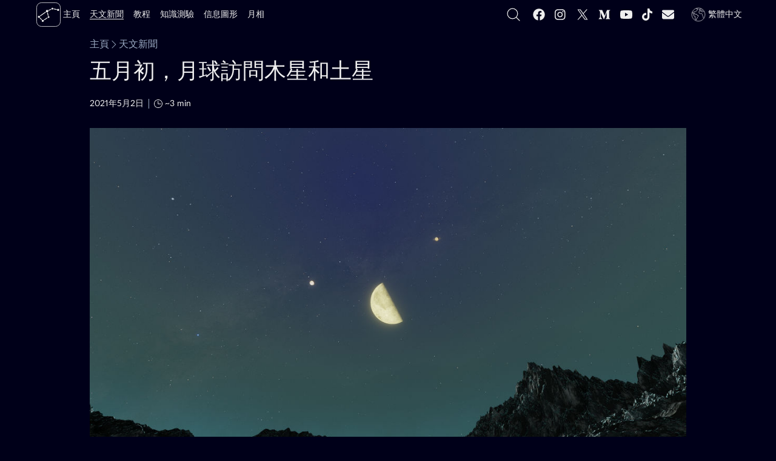

--- FILE ---
content_type: text/html; charset=utf-8
request_url: https://starwalk.space/zh-Hant/news/the-moon-visits-jupiter-and-saturn-in-early-may
body_size: 34478
content:
<!DOCTYPE html>
<html lang="zh-Hant">
    <head>
        <script>window.__APOLLO_STATE__ = {"App:starwalk2-free-ios":{"__typename":"App","id":"starwalk2-free-ios","title":"Star Walk 2 Plus","platform":"ios","icon":{"__typename":"Icon","sourceUrl":"https://starwalk.space/gallery/icons/starwalk2-free/","sizes":["x512","x256","x180","x128","x120","x96","x64","x48","x32"]},"marketId":"1112481571","marketUrl":"https://apps.apple.com/app/apple-store/id1112481571"},"App:starwalk2-free-google":{"__typename":"App","id":"starwalk2-free-google","title":"Star Walk 2 Plus","platform":"android","icon":{"__typename":"Icon","sourceUrl":"https://starwalk.space/gallery/icons/starwalk2/","sizes":["x512","x256","x180","x128","x120","x96","x64","x48","x32"]},"marketId":"com.vitotechnology.StarWalk2Free","marketUrl":"https://play.google.com/store/apps/details?id=com.vitotechnology.StarWalk2Free"},"ROOT_QUERY":{"__typename":"Query","app":{"__typename":"App","config":{"conversionDomains":["starwalk2.page.link","pro.starwalk.space","starwalk2free.page.link","get.starwalk.space","app.ephemeris.today","sculptor.page.link","get.easysculpt.app","get.skytonight.app","skytonight.page.link","app.eclipse.guide","moonwalk.page.link","starwalk.page.link","starwalkkids.page.link","satellitetracker.page.link","solarwalklite.page.link","solarwalk2.page.link","solarwalk2free.page.link"],"newsFeedPageItemsCount":20,"searchFeedPageItemsCount":15,"recommendedNewsCount":4,"googleAnalytics4Id":"G-MP49LSDTSM","termlyId":"68a6b1a5-484a-4478-899d-9ae39a993e9e","googleAdUnitRoot":"/21933601259/starwalk-site-ad-units","teamSupportBtn":["https://starwalk.app/support1","https://starwalk.app/support2","https://starwalk.app/support3","https://starwalk.app/support4"],"experimentsFeatures":{"image-test-upcoming-comets-jan-2026":{"defaultValue":0,"rules":[{"coverage":1,"seed":"89ea7eb8-2200-462b-bfc3-183ce8cb3ac4","hashVersion":2,"variations":[0,1,2,3,4],"weights":[0.2,0.2,0.2,0.2,0.2],"key":"image-test-upcoming-comets-jan-2026","meta":[{"key":"0","name":"comets-2024-1"},{"key":"1","name":"upcoming-comets-1"},{"key":"2","name":"upcoming-comets-2"},{"key":"3","name":"upcoming-comets-3"},{"key":"4","name":"upcoming-comets-4"}],"phase":"0","name":"image-test-upcoming-comets-jan-2026"}]},"image-test-orion-constellation-guide-jan-2026":{"defaultValue":0,"rules":[{"coverage":1,"seed":"11229096-f12c-4a54-a0de-ee0b8419278a","hashVersion":2,"variations":[0,1,2,3,4,5],"weights":[0.16666666666666666,0.16666666666666666,0.16666666666666666,0.16666666666666666,0.16666666666666666,0.16666666666666666],"key":"image-test-orion-constellation-guide-jan-2026","meta":[{"key":"0","name":"orion-constellation-main-picture"},{"key":"1","name":"orion-constellation-title-v1"},{"key":"2","name":"orion-constellation-title-v2"},{"key":"3","name":"orion-constellation-title-v3"},{"key":"4","name":"orion-constellation-title-v4"},{"key":"5","name":"orion-constellation-title-v5"}],"phase":"0","name":"image-test-orion-constellation-guide-jan-2026"}]},"image-test-annular-solar-eclipse-february-17-2026":{"defaultValue":0,"rules":[{"coverage":1,"seed":"88d65850-fbbe-45d9-8058-760abf37d27d","hashVersion":2,"variations":[0,1],"weights":[0.5,0.5],"key":"image-test-annular-solar-eclipse-february-17-2026","meta":[{"key":"0","name":"annular-solar-eclipse-feb-2026"},{"key":"1","name":"annular-solar-eclipse-feb-2026-penguin"}],"phase":"0","name":"image-test-annular-solar-eclipse-february-17-2026"}]},"image-test-full-moon-february-2026":{"defaultValue":0,"rules":[{"coverage":1,"seed":"661d0abd-96fb-4b17-af45-3882bcd35650","hashVersion":2,"variations":[0,1,2,3,4],"weights":[0.2,0.2,0.2,0.2,0.2],"key":"image-test-full-moon-february-2026","meta":[{"key":"0","name":"big-febfullmoon-2"},{"key":"1","name":"full-moon-february-main-1"},{"key":"2","name":"full-moon-february-main-3"},{"key":"3","name":"full-moon-february-main-5"},{"key":"4","name":"full-moon-february-main-7"}],"phase":"0","name":"image-test-full-moon-february-2026"}]}},"facebookPixelId":"320166495333132","twitterUsername":"@StarWalk","vapidPubKey":"BM-KSgTFTQOUUdqvI1zZOVvfaImkmXTsvxsivnUd0BnqhWv2Ix3FlODZ66ANlck7tOy5h6Wr-NkhWv8gk9Ph4tU"},"promoApps":[{"__ref":"App:starwalk2-free-ios"},{"__ref":"App:starwalk2-free-google"}]},"staticContent({\"id\":\"sw-site-langs\"})":{"__ref":"StaticContent:sw-site-langs"},"staticContent({\"id\":\"sw-site-common\"})":{"__ref":"StaticContent:sw-site-common"},"staticContent({\"id\":\"sw-site-news-feed\"})":{"__ref":"StaticContent:sw-site-news-feed"},"staticContent({\"id\":\"sw-site-news\"})":{"__ref":"StaticContent:sw-site-news"},"staticContent({\"id\":\"sw-site-tutorials-list\"})":{"__ref":"StaticContent:sw-site-tutorials-list"},"staticContent({\"id\":\"sw-site-games-list\"})":{"__ref":"StaticContent:sw-site-games-list"},"staticContent({\"id\":\"sw-site-infographics-feed\"})":{"__ref":"StaticContent:sw-site-infographics-feed"},"staticContent({\"id\":\"sw-site-infographics\"})":{"__ref":"StaticContent:sw-site-infographics"},"staticContent({\"id\":\"sw-site-search\"})":{"__ref":"StaticContent:sw-site-search"},"staticContent({\"id\":\"sw-site-quiz\"})":{"__ref":"StaticContent:sw-site-quiz"},"news({\"id\":\"the-moon-visits-jupiter-and-saturn-in-early-may\"})":{"__ref":"News:the-moon-visits-jupiter-and-saturn-in-early-may"}},"StaticContent:sw-site-langs":{"__typename":"StaticContent","id":"sw-site-langs","contents":[{"langCode":"en","value":"English"},{"langCode":"de","value":"Deutsch"},{"langCode":"es","value":"Español"},{"langCode":"fr","value":"Français"},{"langCode":"it","value":"Italiano"},{"langCode":"pt","value":"Português"},{"langCode":"nl","value":"Nederlands"},{"langCode":"ru","value":"Русский"},{"langCode":"ja","value":"日本語"},{"langCode":"ko","value":"한국어"},{"langCode":"zh-Hans","value":"简体中文"},{"langCode":"zh-Hant","value":"繁體中文"}]},"StaticContent:sw-site-common":{"__typename":"StaticContent","id":"sw-site-common","content({\"langCode\":\"zh-Hant\"})":{"tutorials":"教程","tSupBtnText":"Support Star Walk Team","tSupBtnOpt3":"Custom","tSupBtnOpt2":"$10","tSupBtnOpt1":"$5","tSupBtnOpt0":"$1","storeBadgeIos":"下載蘋果版","storeBadgeHuawei":"下載應用，請到AppGallery","storeBadgeAndroid":"下載安卓版","search":"","relatedTopics":"題目","related":"您可能還喜歡","pickLang":"選擇語言","pSubsPermErr":"無法取得發送推播通知的權限。 請檢查您的瀏覽器設定。","pSubsDeclBtn":"現在沒有","pSubsAlrtText":"您希望收到即將舉行的有趣天文活動的通知嗎？","pSubsAcptBtn":"是的，當然！","notFoundTitle":"404","notFoundMsg":"請檢查您請求本頁面用的URL或返回首頁","news":"天文新聞","moon":"月相","logo":"標誌","loadMoreBtnGenrl":"加載更多","infographics":"信息圖形","home":"主頁","getAppBtn":"試試%{APP_NAME}","games":"知識測驗","ftrTerms":"使用條款","ftrSitemap":"網站地圖","ftrPrivacy":"隱私政策","ftrPressKit":"新聞資料袋","ftrFollowUs":"跟著我們","ftrCookiePrefs":"Cookie 設定","ftrCookiePolicy":"Cookie 政策","ftrContact":"聯繫我們","ftrAbout":"關于我們","followUs":"跟著我們","errNetTitle":"網路錯誤","errNetMsg":"請檢查您的網路連線。","errDefTitle":"錯誤","errDefMsg":"請刷新該頁面來或稍後再試。","eSubsSubscribeBtn":"訂閱","eSubsReqMsg":"必需的","eSubsOkBtn":"確定","eSubsLNameInp":"姓","eSubsHeader":"訂閱我們的新聞","eSubsFNameInp":"名","eSubsErrMsg":"抱歉，出了一些問題。請檢查您的輸入並重試。","eSubsEmailInvalid":"電子郵件不正確","eSubsEmailInp":"電子郵件地址","cookieText":"Star Walk網站使用cookie來確保你獲得最佳的用戶體驗。","cookieLrnMore":"詳細了解","cookieAcptBtn":"知道了！","app":"應用程序"}},"Image:preview-news-page":{"__typename":"Image","id":"preview-news-page","content({\"langCode\":\"zh-Hant\"})":{"__typename":"ImageContent","name":"Preview news page","sourceUrl":"https://starwalk.space/gallery/images/preview-news-page/","thumbnails":[{"__typename":"MediaFile","fileName":"1140x599.jpg","width":1140,"height":599,"length":43409,"contentType":"image/jpeg"},{"__typename":"MediaFile","fileName":"960x504.jpg","width":960,"height":504,"length":34447,"contentType":"image/jpeg"},{"__typename":"MediaFile","fileName":"750x394.jpg","width":750,"height":394,"length":25279,"contentType":"image/jpeg"},{"__typename":"MediaFile","fileName":"640x336.jpg","width":640,"height":336,"length":19770,"contentType":"image/jpeg"},{"__typename":"MediaFile","fileName":"480x252.jpg","width":480,"height":252,"length":12242,"contentType":"image/jpeg"},{"__typename":"MediaFile","fileName":"320x168.jpg","width":320,"height":168,"length":6500,"contentType":"image/jpeg"},{"__typename":"MediaFile","fileName":"200x105.jpg","width":200,"height":105,"length":3132,"contentType":"image/jpeg"}]},"abTest":null},"StaticContent:sw-site-news-feed":{"__typename":"StaticContent","id":"sw-site-news-feed","content({\"langCode\":\"zh-Hant\"})":{"title":"天文最新消息","promoBannerDescription":"來自於深受全球1000多萬用戶喜愛並榮獲2010年蘋果設計大獎的的著名天文學Star Walk軟件的開發者","metaTitle":"天文新聞 | 有趣天文奇觀 | 太空新聞和天文現象","metaDescription":"每周我們為您聚合有關天文學的最新最全新聞資訊：天文最新消息，即將發生的天文事件，各種天文現象解釋以及圖片和視頻。","googleNewsPublicationName":"天文新聞","description":"有了Star Walk太空新聞，你將永遠不會錯過激動人心的夜空事件：這是你的關于今晚可見天體和最新天文事件的在線指南。了解如何以及何時觀察流星雨、日食和月食、Starlink衛星、行星、彗星等。學習天文學術語，查看北半球和南半球的觀星預報，並獲得天空觀測提示。"},"mediaItems":[{"__ref":"Image:preview-news-page"}]},"StaticContent:sw-site-news":{"__typename":"StaticContent","id":"sw-site-news","content({\"langCode\":\"zh-Hant\"})":{"tocHeader":"內容","textCredit":"文本來源","infographicsBannerButton":"看看信息圖","featuredNewsListTitle":"推薦新聞"}},"Image:preview-tutorials-page":{"__typename":"Image","id":"preview-tutorials-page","content({\"langCode\":\"zh-Hant\"})":{"__typename":"ImageContent","name":"Preview tutorials page","sourceUrl":"https://starwalk.space/gallery/images/preview-tutorials-page/","thumbnails":[{"__typename":"MediaFile","fileName":"1140x599.jpg","width":1140,"height":599,"length":45534,"contentType":"image/jpeg"},{"__typename":"MediaFile","fileName":"960x504.jpg","width":960,"height":504,"length":35983,"contentType":"image/jpeg"},{"__typename":"MediaFile","fileName":"750x394.jpg","width":750,"height":394,"length":25707,"contentType":"image/jpeg"},{"__typename":"MediaFile","fileName":"640x336.jpg","width":640,"height":336,"length":20090,"contentType":"image/jpeg"},{"__typename":"MediaFile","fileName":"480x252.jpg","width":480,"height":252,"length":12903,"contentType":"image/jpeg"},{"__typename":"MediaFile","fileName":"320x168.jpg","width":320,"height":168,"length":6687,"contentType":"image/jpeg"},{"__typename":"MediaFile","fileName":"200x105.jpg","width":200,"height":105,"length":3307,"contentType":"image/jpeg"}]},"abTest":null},"StaticContent:sw-site-tutorials-list":{"__typename":"StaticContent","id":"sw-site-tutorials-list","content({\"langCode\":\"zh-Hant\"})":{"title":"Star Walk 2常見問題和使用方法","metaTitle":"常見問題 | 使用方法 | 使用教程 | Tutorial","metaDescription":"簡短的教程有助於你更好地了解Star Walk 2的所有功能，並充分利用這些功能。查找有关使用Star Walk 2时常见问题的答案。我们介绍此软件的功能，使用方法，界查找有关使用Star Walk 2时常见问题的答案。我们介绍此软件的功能，使用方法，界面，设置按钮，等。面，设置按钮，等。","_text":"物盡其用 Star Walk 2 及其功能！\n\n在我們的簡短視頻教程中找到觀星指南的常見問題解答。想了解今晚您可以看到哪些行星或是查看您頭頂夜空中流星和星座的方法嗎？您來得正是地方！\n\n如果您無法找到您問題的回答，請通過 [support@vitotechnology.com](mailto:support@vitotechnology.com) 與我們聯繫。"},"mediaItems":[{"__ref":"Image:preview-tutorials-page"}]},"Image:games-preview":{"__typename":"Image","id":"games-preview","content({\"langCode\":\"zh-Hant\"})":{"__typename":"ImageContent","name":"Space Quizzes","sourceUrl":"https://starwalk.space/gallery/images/games-preview/","thumbnails":[{"__typename":"MediaFile","fileName":"1140x599.jpg","width":1140,"height":599,"length":62826,"contentType":"image/jpeg"},{"__typename":"MediaFile","fileName":"960x504.jpg","width":960,"height":504,"length":49899,"contentType":"image/jpeg"},{"__typename":"MediaFile","fileName":"750x394.jpg","width":750,"height":394,"length":36349,"contentType":"image/jpeg"},{"__typename":"MediaFile","fileName":"640x336.jpg","width":640,"height":336,"length":29194,"contentType":"image/jpeg"},{"__typename":"MediaFile","fileName":"480x252.jpg","width":480,"height":252,"length":18391,"contentType":"image/jpeg"},{"__typename":"MediaFile","fileName":"320x168.jpg","width":320,"height":168,"length":9886,"contentType":"image/jpeg"},{"__typename":"MediaFile","fileName":"200x105.jpg","width":200,"height":105,"length":4921,"contentType":"image/jpeg"}]},"abTest":null},"StaticContent:sw-site-games-list":{"__typename":"StaticContent","id":"sw-site-games-list","content({\"langCode\":\"zh-Hant\"})":{"description":"請通過我們與太空相關的知識問答遊戲來測試你的天文學知識。無需等待，因為你會立即知道問題的正確答案。選擇你最喜歡的主題並開始回答問題。不要忘記與你的朋友分享結果！順便說一句，任何測驗都可以進行多次，直到你正確回答所有問題為止。","metaTitle":"天文答題遊戲 | 太空知識問答題 | 智力問答遊戲","title":"天文知識問答 — 展示您的智慧！","metaDescription":"通過玩我們的科學知識問答遊戲，您可以測試您對流星、星座、行星、衛星和其他天文學方面的了解。這些百科知識題適合成人和兒童。"},"mediaItems":[{"__ref":"Image:games-preview"}]},"Image:infographics-list-preview":{"__typename":"Image","id":"infographics-list-preview","content({\"langCode\":\"zh-Hant\"})":{"__typename":"ImageContent","name":"Infographics from Star Walk","sourceUrl":"https://starwalk.space/gallery/images/infographics-list-preview/","thumbnails":[{"__typename":"MediaFile","fileName":"1140x599.jpg","width":1140,"height":599,"length":92485,"contentType":"image/jpeg"},{"__typename":"MediaFile","fileName":"960x504.jpg","width":960,"height":504,"length":69707,"contentType":"image/jpeg"},{"__typename":"MediaFile","fileName":"750x394.jpg","width":750,"height":394,"length":48667,"contentType":"image/jpeg"},{"__typename":"MediaFile","fileName":"640x336.jpg","width":640,"height":336,"length":38735,"contentType":"image/jpeg"},{"__typename":"MediaFile","fileName":"480x252.jpg","width":480,"height":252,"length":22808,"contentType":"image/jpeg"},{"__typename":"MediaFile","fileName":"320x168.jpg","width":320,"height":168,"length":11628,"contentType":"image/jpeg"},{"__typename":"MediaFile","fileName":"200x105.jpg","width":200,"height":105,"length":5551,"contentType":"image/jpeg"}]},"abTest":null},"StaticContent:sw-site-infographics-feed":{"__typename":"StaticContent","id":"sw-site-infographics-feed","content({\"langCode\":\"zh-Hant\"})":{"description":"使用我們多彩的信息圖表輕松理解複雜的天文學術語！它們將引導你穿越迷人的太空世界，並展示值得觀測的觀星事件。你甚至可以將這些信息圖表用作招貼畫：所有這些信息都以高品質提供！","metaTitle":"Space infographic | 太空信息圖形 | 天文圖片 | 太空知識","title":"宇宙信息圖表","metaDescription":"使用我們的信息圖您可以很輕松地了解太陽系，恒星，星座，隕石，行星逆行等吸引人的天文學知識。"},"mediaItems":[{"__ref":"Image:infographics-list-preview"}]},"StaticContent:sw-site-infographics":{"__typename":"StaticContent","id":"sw-site-infographics","content({\"langCode\":\"zh-Hant\"})":{"featuredInfographicsTitle":"推薦信息圖形","downloadInfographicBtnText":"以最佳質量下載"}},"StaticContent:sw-site-search":{"__typename":"StaticContent","id":"sw-site-search","content({\"langCode\":\"zh-Hant\"})":{"title":"搜索","metaTitle":"關于%{SEARCH_VALUE}的搜索結果","metaDescription":"Star Walk搜索結果","noMoreMessage":"找不到更多結果","noResultsMessage":"未找到結果","inputPlaceholder":"在starwalk.space中搜索"}},"StaticContent:sw-site-quiz":{"__typename":"StaticContent","id":"sw-site-quiz","content({\"langCode\":\"zh-Hant\"})":{"featuredQuizzesTitle":"推薦知識問答"}},"Image:the-moon-meets-jupiter-and-saturn-in-may":{"__typename":"Image","id":"the-moon-meets-jupiter-and-saturn-in-may","content({\"langCode\":\"zh-Hant\"})":{"__typename":"ImageContent","name":"The Moon Dances with Jupiter and Saturn","sourceUrl":"https://starwalk.space/gallery/images/the-moon-meets-jupiter-and-saturn-in-may/","thumbnails":[{"__typename":"MediaFile","fileName":"1920x1080.jpg","width":1920,"height":1080,"length":151485,"contentType":"image/jpeg"},{"__typename":"MediaFile","fileName":"1540x866.jpg","width":1540,"height":866,"length":100820,"contentType":"image/jpeg"},{"__typename":"MediaFile","fileName":"1360x765.jpg","width":1360,"height":765,"length":79581,"contentType":"image/jpeg"},{"__typename":"MediaFile","fileName":"1140x641.jpg","width":1140,"height":641,"length":57856,"contentType":"image/jpeg"},{"__typename":"MediaFile","fileName":"960x540.jpg","width":960,"height":540,"length":38332,"contentType":"image/jpeg"},{"__typename":"MediaFile","fileName":"750x422.jpg","width":750,"height":422,"length":24177,"contentType":"image/jpeg"},{"__typename":"MediaFile","fileName":"640x360.jpg","width":640,"height":360,"length":17622,"contentType":"image/jpeg"},{"__typename":"MediaFile","fileName":"480x270.jpg","width":480,"height":270,"length":10543,"contentType":"image/jpeg"},{"__typename":"MediaFile","fileName":"320x180.jpg","width":320,"height":180,"length":5517,"contentType":"image/jpeg"},{"__typename":"MediaFile","fileName":"200x113.jpg","width":200,"height":113,"length":2933,"contentType":"image/jpeg"}],"downloadUrl":null,"description":"Observe them in early May","copyrights":[{"__typename":"Copyright","author":"Vito Technology, Inc.","url":"https://vitotechnology.com/"}]},"abTest":null},"App:starwalk2-ios":{"__typename":"App","id":"starwalk2-ios","title":"Star Walk 2 Pro","icon":{"__typename":"Icon","sourceUrl":"https://starwalk.space/gallery/icons/starwalk2/","sizes":["x512","x256","x180","x128","x120","x96","x64","x48","x32"]},"marketUrl":"https://apps.apple.com/app/apple-store/id892279069","marketId":"892279069","platform":"ios"},"App:starwalk2-google":{"__typename":"App","id":"starwalk2-google","title":"Star Walk 2 Pro","icon":{"__typename":"Icon","sourceUrl":"https://starwalk.space/gallery/icons/starwalk2/","sizes":["x512","x256","x180","x128","x120","x96","x64","x48","x32"]},"marketUrl":"https://play.google.com/store/apps/details?id=com.vitotechnology.StarWalk2","marketId":"com.vitotechnology.StarWalk2","platform":"android"},"Image:comet-c2026-a1-title-v1":{"__typename":"Image","id":"comet-c2026-a1-title-v1","content({\"langCode\":\"zh-Hant\"})":{"__typename":"ImageContent","name":"C/2026 A1彗星：MAPS彗星會成為2026年下一顆明亮彗星嗎？","sourceUrl":"https://starwalk.space/gallery/images/comet-c2026-a1-title-v1/","thumbnails":[{"__typename":"MediaFile","fileName":"1920x1080.jpg","width":1920,"height":1080,"length":68876,"contentType":"image/jpeg"},{"__typename":"MediaFile","fileName":"1540x866.jpg","width":1540,"height":866,"length":50514,"contentType":"image/jpeg"},{"__typename":"MediaFile","fileName":"1140x641.jpg","width":1140,"height":641,"length":32025,"contentType":"image/jpeg"},{"__typename":"MediaFile","fileName":"960x540.jpg","width":960,"height":540,"length":24171,"contentType":"image/jpeg"},{"__typename":"MediaFile","fileName":"750x422.jpg","width":750,"height":422,"length":16187,"contentType":"image/jpeg"},{"__typename":"MediaFile","fileName":"640x360.jpg","width":640,"height":360,"length":12587,"contentType":"image/jpeg"},{"__typename":"MediaFile","fileName":"480x270.jpg","width":480,"height":270,"length":8219,"contentType":"image/jpeg"},{"__typename":"MediaFile","fileName":"320x180.jpg","width":320,"height":180,"length":4673,"contentType":"image/jpeg"}]},"abTest":null},"News:comet-c2026-a1-maps":{"__typename":"News","id":"comet-c2026-a1-maps","date":"2026-01-23T22:00:00.000Z","featured":false,"content({\"langCode\":\"zh-Hant\"})":{"__typename":"NewsContent","title":"MAPS彗星正在接近地球：它會在2026年4月肉眼可見嗎？","preview":"2026年發現的一顆罕見彗星可能在今年4月肉眼可見，甚至有望在白天觀測。了解它的最新預測以及最佳觀測時間。","readingTime":11},"image":{"__ref":"Image:comet-c2026-a1-title-v1"}},"Image:cosmic-horses":{"__typename":"Image","id":"cosmic-horses","content({\"langCode\":\"zh-Hant\"})":{"__typename":"ImageContent","name":"Cosmic Horses","sourceUrl":"https://starwalk.space/gallery/images/cosmic-horses/","thumbnails":[{"__typename":"MediaFile","fileName":"1920x1080.jpg","width":1920,"height":1080,"length":242290,"contentType":"image/jpeg"},{"__typename":"MediaFile","fileName":"1540x866.jpg","width":1540,"height":866,"length":176720,"contentType":"image/jpeg"},{"__typename":"MediaFile","fileName":"1140x641.jpg","width":1140,"height":641,"length":106489,"contentType":"image/jpeg"},{"__typename":"MediaFile","fileName":"960x540.jpg","width":960,"height":540,"length":78340,"contentType":"image/jpeg"},{"__typename":"MediaFile","fileName":"750x422.jpg","width":750,"height":422,"length":49528,"contentType":"image/jpeg"},{"__typename":"MediaFile","fileName":"640x360.jpg","width":640,"height":360,"length":36825,"contentType":"image/jpeg"},{"__typename":"MediaFile","fileName":"480x270.jpg","width":480,"height":270,"length":22235,"contentType":"image/jpeg"},{"__typename":"MediaFile","fileName":"320x180.jpg","width":320,"height":180,"length":11003,"contentType":"image/jpeg"}]},"abTest":null},"News:horses-in-the-stars":{"__typename":"News","id":"horses-in-the-stars","date":"2026-01-23T00:30:00.000Z","featured":false,"content({\"langCode\":\"zh-Hant\"})":{"__typename":"NewsContent","title":"宇宙中的馬：夜空中馬的身影","preview":"在夜空中策馬奔馳：從飛馬座及其“小馬”鄰居小馬座，到馬頭星雲以及其他馬形天體。你的宇宙尋馬之旅從這裏開始！\n","readingTime":10},"image":{"__ref":"Image:cosmic-horses"}},"Image:full-moon-february-main-1":{"__typename":"Image","id":"full-moon-february-main-1","content({\"langCode\":\"zh-Hant\"})":{"__typename":"ImageContent","name":"February Full Moon","sourceUrl":"https://starwalk.space/gallery/images/full-moon-february-main-1/zh-Hant/","thumbnails":[{"__typename":"MediaFile","fileName":"1920x1080.jpg","width":1920,"height":1080,"length":163110,"contentType":"image/jpeg"},{"__typename":"MediaFile","fileName":"1540x866.jpg","width":1540,"height":866,"length":118641,"contentType":"image/jpeg"},{"__typename":"MediaFile","fileName":"1140x641.jpg","width":1140,"height":641,"length":74966,"contentType":"image/jpeg"},{"__typename":"MediaFile","fileName":"960x540.jpg","width":960,"height":540,"length":56937,"contentType":"image/jpeg"},{"__typename":"MediaFile","fileName":"750x422.jpg","width":750,"height":422,"length":38717,"contentType":"image/jpeg"},{"__typename":"MediaFile","fileName":"640x360.jpg","width":640,"height":360,"length":29591,"contentType":"image/jpeg"},{"__typename":"MediaFile","fileName":"480x270.jpg","width":480,"height":270,"length":18991,"contentType":"image/jpeg"},{"__typename":"MediaFile","fileName":"320x180.jpg","width":320,"height":180,"length":10179,"contentType":"image/jpeg"}]}},"Image:full-moon-february-main-3":{"__typename":"Image","id":"full-moon-february-main-3","content({\"langCode\":\"zh-Hant\"})":{"__typename":"ImageContent","name":"now Moo 在二月滿月之下","sourceUrl":"https://starwalk.space/gallery/images/full-moon-february-main-3/","thumbnails":[{"__typename":"MediaFile","fileName":"1920x1080.jpg","width":1920,"height":1080,"length":166164,"contentType":"image/jpeg"},{"__typename":"MediaFile","fileName":"1540x866.jpg","width":1540,"height":866,"length":114380,"contentType":"image/jpeg"},{"__typename":"MediaFile","fileName":"1140x641.jpg","width":1140,"height":641,"length":69821,"contentType":"image/jpeg"},{"__typename":"MediaFile","fileName":"960x540.jpg","width":960,"height":540,"length":52367,"contentType":"image/jpeg"},{"__typename":"MediaFile","fileName":"750x422.jpg","width":750,"height":422,"length":34800,"contentType":"image/jpeg"},{"__typename":"MediaFile","fileName":"640x360.jpg","width":640,"height":360,"length":26276,"contentType":"image/jpeg"},{"__typename":"MediaFile","fileName":"480x270.jpg","width":480,"height":270,"length":16723,"contentType":"image/jpeg"},{"__typename":"MediaFile","fileName":"320x180.jpg","width":320,"height":180,"length":8963,"contentType":"image/jpeg"}]}},"Image:full-moon-february-main-5":{"__typename":"Image","id":"full-moon-february-main-5","content({\"langCode\":\"zh-Hant\"})":{"__typename":"ImageContent","name":"February Full Moon","sourceUrl":"https://starwalk.space/gallery/images/full-moon-february-main-5/","thumbnails":[{"__typename":"MediaFile","fileName":"1920x1080.jpg","width":1920,"height":1080,"length":115120,"contentType":"image/jpeg"},{"__typename":"MediaFile","fileName":"1540x866.jpg","width":1540,"height":866,"length":82164,"contentType":"image/jpeg"},{"__typename":"MediaFile","fileName":"1140x641.jpg","width":1140,"height":641,"length":53003,"contentType":"image/jpeg"},{"__typename":"MediaFile","fileName":"960x540.jpg","width":960,"height":540,"length":40435,"contentType":"image/jpeg"},{"__typename":"MediaFile","fileName":"750x422.jpg","width":750,"height":422,"length":27336,"contentType":"image/jpeg"},{"__typename":"MediaFile","fileName":"640x360.jpg","width":640,"height":360,"length":20689,"contentType":"image/jpeg"},{"__typename":"MediaFile","fileName":"480x270.jpg","width":480,"height":270,"length":13152,"contentType":"image/jpeg"},{"__typename":"MediaFile","fileName":"320x180.jpg","width":320,"height":180,"length":6803,"contentType":"image/jpeg"}]}},"Image:full-moon-february-main-7":{"__typename":"Image","id":"full-moon-february-main-7","content({\"langCode\":\"zh-Hant\"})":{"__typename":"ImageContent","name":"2月滿月在獅子座還是巨蟹座？","sourceUrl":"https://starwalk.space/gallery/images/full-moon-february-main-7/","thumbnails":[{"__typename":"MediaFile","fileName":"1920x1080.jpg","width":1920,"height":1080,"length":225474,"contentType":"image/jpeg"},{"__typename":"MediaFile","fileName":"1540x866.jpg","width":1540,"height":866,"length":159348,"contentType":"image/jpeg"},{"__typename":"MediaFile","fileName":"1140x641.jpg","width":1140,"height":641,"length":104856,"contentType":"image/jpeg"},{"__typename":"MediaFile","fileName":"960x540.jpg","width":960,"height":540,"length":81609,"contentType":"image/jpeg"},{"__typename":"MediaFile","fileName":"750x422.jpg","width":750,"height":422,"length":57409,"contentType":"image/jpeg"},{"__typename":"MediaFile","fileName":"640x360.jpg","width":640,"height":360,"length":44941,"contentType":"image/jpeg"},{"__typename":"MediaFile","fileName":"480x270.jpg","width":480,"height":270,"length":28804,"contentType":"image/jpeg"},{"__typename":"MediaFile","fileName":"320x180.jpg","width":320,"height":180,"length":15113,"contentType":"image/jpeg"}]}},"Image:big-febfullmoon-2":{"__typename":"Image","id":"big-febfullmoon-2","content({\"langCode\":\"zh-Hant\"})":{"__typename":"ImageContent","name":"Big Full Moon","sourceUrl":"https://starwalk.space/gallery/images/big-febfullmoon-2/","thumbnails":[{"__typename":"MediaFile","fileName":"1920x1080.jpg","width":1920,"height":1080,"length":108403,"contentType":"image/jpeg"},{"__typename":"MediaFile","fileName":"1540x866.jpg","width":1540,"height":866,"length":76337,"contentType":"image/jpeg"},{"__typename":"MediaFile","fileName":"1140x641.jpg","width":1140,"height":641,"length":48479,"contentType":"image/jpeg"},{"__typename":"MediaFile","fileName":"960x540.jpg","width":960,"height":540,"length":37201,"contentType":"image/jpeg"},{"__typename":"MediaFile","fileName":"750x422.jpg","width":750,"height":422,"length":25214,"contentType":"image/jpeg"},{"__typename":"MediaFile","fileName":"640x360.jpg","width":640,"height":360,"length":19791,"contentType":"image/jpeg"},{"__typename":"MediaFile","fileName":"480x270.jpg","width":480,"height":270,"length":12608,"contentType":"image/jpeg"},{"__typename":"MediaFile","fileName":"320x180.jpg","width":320,"height":180,"length":7063,"contentType":"image/jpeg"}]},"abTest":{"__typename":"ImageABTest","experimentKey":"image-test-full-moon-february-2026","alternatives":[{"__ref":"Image:full-moon-february-main-1"},{"__ref":"Image:full-moon-february-main-3"},{"__ref":"Image:full-moon-february-main-5"},{"__ref":"Image:full-moon-february-main-7"}]}},"News:full-moon-february":{"__typename":"News","id":"full-moon-february","date":"2026-01-23T00:00:00.000Z","featured":false,"content({\"langCode\":\"zh-Hant\"})":{"__typename":"NewsContent","title":"2026年2月滿月：雪月","preview":"雪月滿月將發生在2026年2月1日22:09 GMT（北京時間2月2日06:09）。了解它位于哪個星座，以及在不同文化中的含義。","readingTime":10},"image":{"__ref":"Image:big-febfullmoon-2"}},"Image:full-moons-2026-3":{"__typename":"Image","id":"full-moons-2026-3","content({\"langCode\":\"zh-Hant\"})":{"__typename":"ImageContent","name":"Full Moons 2026","sourceUrl":"https://starwalk.space/gallery/images/full-moons-2026-3/","thumbnails":[{"__typename":"MediaFile","fileName":"1920x1080.jpg","width":1920,"height":1080,"length":121255,"contentType":"image/jpeg"},{"__typename":"MediaFile","fileName":"1540x866.jpg","width":1540,"height":866,"length":88923,"contentType":"image/jpeg"},{"__typename":"MediaFile","fileName":"1140x641.jpg","width":1140,"height":641,"length":57270,"contentType":"image/jpeg"},{"__typename":"MediaFile","fileName":"960x540.jpg","width":960,"height":540,"length":43854,"contentType":"image/jpeg"},{"__typename":"MediaFile","fileName":"750x422.jpg","width":750,"height":422,"length":30113,"contentType":"image/jpeg"},{"__typename":"MediaFile","fileName":"640x360.jpg","width":640,"height":360,"length":23473,"contentType":"image/jpeg"},{"__typename":"MediaFile","fileName":"480x270.jpg","width":480,"height":270,"length":14876,"contentType":"image/jpeg"},{"__typename":"MediaFile","fileName":"320x180.jpg","width":320,"height":180,"length":8018,"contentType":"image/jpeg"}]},"abTest":null},"News:full-moon-calendar-2026":{"__typename":"News","id":"full-moon-calendar-2026","date":"2026-01-23T00:00:00.000Z","featured":false,"content({\"langCode\":\"zh-Hant\"})":{"__typename":"NewsContent","title":"2026年滿月日曆：下一次滿月是什麽時候？","preview":"探索2026年的滿月，查看每一次滿月發生的時間，並發現今年每一次滿月的亮點與特色。","readingTime":29},"image":{"__ref":"Image:full-moons-2026-3"}},"News:the-moon-visits-jupiter-and-saturn-in-early-may":{"__typename":"News","id":"the-moon-visits-jupiter-and-saturn-in-early-may","slug":"planets-in-may-2021","date":"2021-05-02T00:00:00.000Z","updatedAt":"2025-04-09T14:54:01.861Z","featured":false,"contentLangs":["en","ru","es","ja","pt","it","de","fr","nl","zh-Hans","zh-Hant","ko"],"content({\"langCode\":\"zh-Hant\"})":{"__typename":"NewsContent","title":"五月初，月球訪問木星和土星","metaTitle":"五月初，月球訪問木星和土星","preview":"了解如何在您上方的天空中看到它們吧。","text":"2021年5月3日，4日和5日，您可以看到月球經過土星和木星。在今天的文章中，我們將討論描述天體相遇的天文術語，並告訴您如何以及何時在您上方的天空中觀察它們。\n\n## 最小角距和相合有什麽區別？\n\n在天文學中，兩個相關術語用于描述天空中兩個天體的接近。從地球上看，**最小角距**（appulse）是指兩個天體之間的接近距離，當它們之間的視距最小時。當兩個天體對齊以使它們具有相同的赤經或黃經度時，就會發生**相合**（conjunction）。 通常，相合時間與最小角距的發生時間不同。在某些情況下，最小角距可能沒有相合出現。\n\n## 月球相遇兩顆氣態巨行星\n\n2021年5月4日，台北時間00:58，**月球與土星相合**將發生。此時，這些天體將具有相同的赤經度。我們的天然衛星將以-11.9的亮度發光，而土星的亮度將為0.5。稍後，台北時間02:49，月球和土星將達到最小角距。此時，這兩顆天體將在摩羯座最接近，彼此相距4°02'。您可以在[我們最近的文章](https://starwalk.space/news/catch-the-moon-saturn-and-jupiter-in-the-predawn-sky)中詳細了解這個美麗的星座及其著名的恒星。\n\n月球繼續沿天飛行，將進入寶瓶座，在那裏它將遇到另一個氣態巨行星。**月球與木星的相合**將于2021年5月5日台北時間05:02發生；數小時後，月球與木星將達到最小角距：它們之間的距離為4°21'。木星的亮度大約是土星的11倍：它將以-2.3的亮度發光。\n\n您可以在黎明前的天空中觀察到氣態巨行星。金色土星與摩羯座的星星一起升起。大約半小時後，木星將與它聯合。這些行星之間的間隔每天早晨都會略有增加。\n\n請借助[Star Walk 2](https://pro.starwalk.space/base)享受月球和氣態巨行星的舞步。此觀星應用將幫助您在天空中找到月球，土星和木星，確定最佳觀察時間，並識別它們周圍的恒星和星座。\n\n## 下弦月是什麽？\n\n在5月4日，會聚土星的僅幾個小時，月球將達到**下弦月相或西方照**，因此我們將看到半照亮的月球盤。當我們的天然衛星看起來被陽光半照時，被稱為**半相位**，而當月球與天空中的太陽成90°時，稱**方照**。通常，半相位和方照這些術語被認為是同義詞，因為這兩個事件幾乎同時發生。但是，在方照的情況下，超過50％的月球被照亮，但是無法從視覺上辨別。\n\n下弦月在午夜左右升起。並且，它在黎明附近在天空中最高，大約在中午降落。 要獲取有關月相的更多信息並找出月出和月落的確切時間，請啓動[Star Walk 2](https://pro.starwalk.space/base)應用。點擊屏幕右下角的“菜單”圖標，然後轉到“天空直播”部分 。\n\n順便說一句，**土星**也在同一天到達西方照。此時，太陽-地球-土星的角度將等于90°。但是，與月球不同的是，土星在西方照時不是半照明的。土星是一顆地外行星（即軌道在地球外的行星），因此它總是幾乎完全被照亮的。\n\n如果您喜歡這篇文章，可以與您的朋友分享它，並在社交媒體上關注我們，以了解天文學的最新消息。祝您觀星快樂！","readingTime":3,"tocHeader":null,"keywords":null,"faq":null},"image":{"__ref":"Image:the-moon-meets-jupiter-and-saturn-in-may"},"textImages({\"langCode\":\"zh-Hant\"})":null,"textBannersItems({\"langCode\":\"zh-Hant\"})":null,"mediaItem":{"__ref":"Image:the-moon-meets-jupiter-and-saturn-in-may"},"promoApps({\"platforms\":[\"ios\",\"android\",\"huawei\"]})":[{"__ref":"App:starwalk2-ios"},{"__ref":"App:starwalk2-google"}],"copyright":{"__typename":"Copyright","author":"Vito Technology, Inc.","url":"https://vitotechnology.com/"},"tags":["moon","jupiter","saturn","planets","solarsystem","space","stargazing","starwalk"],"customBanners({\"langCode\":\"zh-Hant\"})":null,"featuredNews({\"first\":4})":[{"__ref":"News:comet-c2026-a1-maps"},{"__ref":"News:horses-in-the-stars"},{"__ref":"News:full-moon-february"},{"__ref":"News:full-moon-calendar-2026"}],"engagementInfo":{"__typename":"EngagementInfo","facebook":346,"messenger":164,"twitter":111,"telegram":160,"whatsapp":732,"native":268},"topics":[]}}</script><meta data-react-helmet="true" charset="utf-8"/><meta data-react-helmet="true" name="viewport" content="width=device-width, initial-scale=1, shrink-to-fit=no"/><meta data-react-helmet="true" name="google" content="notranslate"/><meta data-react-helmet="true" name="theme-color" content="#000019"/><meta data-react-helmet="true" name="apple-mobile-web-app-title" content="Star Walk"/><meta data-react-helmet="true" name="apple-mobile-web-app-capable" content="yes"/><meta data-react-helmet="true" name="apple-mobile-web-app-status-bar-style" content="black-translucent"/><meta data-react-helmet="true" property="fb:app_id" content="320166495333132"/><meta data-react-helmet="true" name="description" content="了解如何在您上方的天空中看到它們吧。"/><meta data-react-helmet="true" name="apple-itunes-app" content="app-id=892279069"/><meta data-react-helmet="true" name="robots" content="max-image-preview:large"/><meta data-react-helmet="true" property="og:type" content="article"/><meta data-react-helmet="true" property="og:site_name" content="Star Walk"/><meta data-react-helmet="true" property="og:url" content="https://starwalk.space/zh-Hant/news/the-moon-visits-jupiter-and-saturn-in-early-may"/><meta data-react-helmet="true" property="og:title" content="五月初，月球訪問木星和土星"/><meta data-react-helmet="true" property="og:description" content="了解如何在您上方的天空中看到它們吧。"/><meta data-react-helmet="true" property="og:image" content="https://starwalk.space/gallery/images/the-moon-meets-jupiter-and-saturn-in-may/1140x641.jpg"/><meta data-react-helmet="true" property="og:image:secure_url" content="https://starwalk.space/gallery/images/the-moon-meets-jupiter-and-saturn-in-may/1140x641.jpg"/><meta data-react-helmet="true" property="og:image:type" content="image/jpeg"/><meta data-react-helmet="true" property="og:image:width" content="1140"/><meta data-react-helmet="true" property="og:image:height" content="641"/><meta data-react-helmet="true" property="og:image:alt" content="The Moon Dances with Jupiter and Saturn"/><meta data-react-helmet="true" property="article:publisher" content="https://www.facebook.com/StarWalkApp"/><meta data-react-helmet="true" property="article:published_time" content="2021-05-02T00:00:00.000Z"/><meta data-react-helmet="true" property="article:modified_time" content="2025-04-09T14:54:01.861Z"/><meta data-react-helmet="true" name="twitter:title" content="五月初，月球訪問木星和土星"/><meta data-react-helmet="true" name="twitter:description" content="了解如何在您上方的天空中看到它們吧。"/><meta data-react-helmet="true" name="twitter:site" content="@StarWalk"/><meta data-react-helmet="true" name="twitter:creator" content="@StarWalk"/><meta data-react-helmet="true" name="twitter:domain" content="starwalk.space"/><meta data-react-helmet="true" name="twitter:image" content="https://starwalk.space/gallery/images/the-moon-meets-jupiter-and-saturn-in-may/1140x641.jpg"/><meta data-react-helmet="true" name="twitter:image:alt" content="五月初，月球訪問木星和土星"/><meta data-react-helmet="true" name="twitter:card" content="summary_large_image"/><link data-react-helmet="true" rel="shortcut icon" href="/favicon.ico"/><link data-react-helmet="true" rel="icon" href="/favicon.svg" type="image/svg+xml"/><link data-react-helmet="true" rel="icon" href="/favicon.png" sizes="512x512" type="image/png"/><link data-react-helmet="true" rel="icon" href="/icon-180.png" sizes="180x180" type="image/png"/><link data-react-helmet="true" rel="icon" href="/favicon-96x96.png" sizes="96x96" type="image/png"/><link data-react-helmet="true" rel="manifest" href="/manifest.json"/><link data-react-helmet="true" rel="apple-touch-icon" href="/apple-touch-icon.png" sizes="180x180" type="image/png"/><link data-react-helmet="true" rel="canonical" href="https://starwalk.space/zh-Hant/news/the-moon-visits-jupiter-and-saturn-in-early-may"/><link data-react-helmet="true" rel="alternate" hrefLang="x-default" href="https://starwalk.space/en/news/the-moon-visits-jupiter-and-saturn-in-early-may"/><link data-react-helmet="true" rel="alternate" hrefLang="en" href="https://starwalk.space/en/news/the-moon-visits-jupiter-and-saturn-in-early-may"/><link data-react-helmet="true" rel="alternate" hrefLang="en-US" href="https://starwalk.space/en/news/the-moon-visits-jupiter-and-saturn-in-early-may"/><link data-react-helmet="true" rel="alternate" hrefLang="en-GB" href="https://starwalk.space/en/news/the-moon-visits-jupiter-and-saturn-in-early-may"/><link data-react-helmet="true" rel="alternate" hrefLang="en-CA" href="https://starwalk.space/en/news/the-moon-visits-jupiter-and-saturn-in-early-may"/><link data-react-helmet="true" rel="alternate" hrefLang="ru" href="https://starwalk.space/ru/news/the-moon-visits-jupiter-and-saturn-in-early-may"/><link data-react-helmet="true" rel="alternate" hrefLang="es" href="https://starwalk.space/es/news/the-moon-visits-jupiter-and-saturn-in-early-may"/><link data-react-helmet="true" rel="alternate" hrefLang="es-ES" href="https://starwalk.space/es/news/the-moon-visits-jupiter-and-saturn-in-early-may"/><link data-react-helmet="true" rel="alternate" hrefLang="es-MX" href="https://starwalk.space/es/news/the-moon-visits-jupiter-and-saturn-in-early-may"/><link data-react-helmet="true" rel="alternate" hrefLang="es-AR" href="https://starwalk.space/es/news/the-moon-visits-jupiter-and-saturn-in-early-may"/><link data-react-helmet="true" rel="alternate" hrefLang="es-CL" href="https://starwalk.space/es/news/the-moon-visits-jupiter-and-saturn-in-early-may"/><link data-react-helmet="true" rel="alternate" hrefLang="ja" href="https://starwalk.space/ja/news/the-moon-visits-jupiter-and-saturn-in-early-may"/><link data-react-helmet="true" rel="alternate" hrefLang="pt" href="https://starwalk.space/pt/news/the-moon-visits-jupiter-and-saturn-in-early-may"/><link data-react-helmet="true" rel="alternate" hrefLang="pt-BR" href="https://starwalk.space/pt/news/the-moon-visits-jupiter-and-saturn-in-early-may"/><link data-react-helmet="true" rel="alternate" hrefLang="pt-PT" href="https://starwalk.space/pt/news/the-moon-visits-jupiter-and-saturn-in-early-may"/><link data-react-helmet="true" rel="alternate" hrefLang="it" href="https://starwalk.space/it/news/the-moon-visits-jupiter-and-saturn-in-early-may"/><link data-react-helmet="true" rel="alternate" hrefLang="de" href="https://starwalk.space/de/news/the-moon-visits-jupiter-and-saturn-in-early-may"/><link data-react-helmet="true" rel="alternate" hrefLang="fr" href="https://starwalk.space/fr/news/the-moon-visits-jupiter-and-saturn-in-early-may"/><link data-react-helmet="true" rel="alternate" hrefLang="fr-FR" href="https://starwalk.space/fr/news/the-moon-visits-jupiter-and-saturn-in-early-may"/><link data-react-helmet="true" rel="alternate" hrefLang="fr-CA" href="https://starwalk.space/fr/news/the-moon-visits-jupiter-and-saturn-in-early-may"/><link data-react-helmet="true" rel="alternate" hrefLang="nl" href="https://starwalk.space/nl/news/the-moon-visits-jupiter-and-saturn-in-early-may"/><link data-react-helmet="true" rel="alternate" hrefLang="zh-Hans" href="https://starwalk.space/zh-Hans/news/the-moon-visits-jupiter-and-saturn-in-early-may"/><link data-react-helmet="true" rel="alternate" hrefLang="zh-Hant" href="https://starwalk.space/zh-Hant/news/the-moon-visits-jupiter-and-saturn-in-early-may"/><link data-react-helmet="true" rel="alternate" hrefLang="ko" href="https://starwalk.space/ko/news/the-moon-visits-jupiter-and-saturn-in-early-may"/><script data-react-helmet="true" async="true" type="text/javascript" src="https://app.termly.io/resource-blocker/68a6b1a5-484a-4478-899d-9ae39a993e9e?autoBlock=off"></script><script data-react-helmet="true" async="true" src="https://www.googletagmanager.com/gtag/js?id=G-MP49LSDTSM"></script><script data-react-helmet="true" >
    !function(f,b,e,v,n,t,s)
    {if(f.fbq)return;n=f.fbq=function(){n.callMethod?
    n.callMethod.apply(n,arguments):n.queue.push(arguments)};
    if(!f._fbq)f._fbq=n;n.push=n;n.loaded=!0;n.version='2.0';
    n.queue=[];t=b.createElement(e);t.async=!0;
    t.src=v;s=b.getElementsByTagName(e)[0];
    s.parentNode.insertBefore(t,s)}(window, document,'script',
    'https://connect.facebook.net/en_US/fbevents.js');
    fbq('consent', 'revoke');
    fbq('init', '320166495333132');
    fbq('track', 'PageView');
    </script><script data-react-helmet="true" type="application/ld+json">{"@context":"https://schema.org","@type":"NewsArticle","mainEntityOfPage":{"@type":"WebPage","@id":"https://starwalk.space/zh-Hant/news/the-moon-visits-jupiter-and-saturn-in-early-may"},"name":"五月初，月球訪問木星和土星","headline":"五月初，月球訪問木星和土星","image":["https://starwalk.space/gallery/images/the-moon-meets-jupiter-and-saturn-in-may/1920x1080.jpg"],"datePublished":"2021-05-02T00:00:00.000Z","dateModified":"2025-04-09T14:54:01.861Z","author":{"@type":"Organization","name":"Vito Technology, Inc."},"publisher":{"@type":"Organization","name":"Vito Technology, Inc.","logo":{"@type":"ImageObject","url":"/assets/icons/icon-512x512.png","width":512,"height":512}},"description":"了解如何在您上方的天空中看到它們吧。","speakable":{"@type":"SpeakableSpecification","cssSelector":["headline","introduction"]}}</script><script data-react-helmet="true" type="application/ld+json">{"@context":"https://schema.org","@type":"BreadcrumbList","itemListElement":[{"@type":"ListItem","position":1,"name":"天文新聞","item":"https://starwalk.space/zh-Hant/news"},{"@type":"ListItem","position":2,"name":"五月初，月球訪問木星和土星"}]}</script><title data-react-helmet="true">五月初，月球訪問木星和土星 | Star Walk</title>
      <script type="module" crossorigin src="/static/index.03f1884a.js"></script>
      <style>:root{--xv63ga0: 15px;--xv63ga1: 16:9;--xv63ga2: #ccc;--xv63ga3: #eee;--xv63ga4: #9CACC3;--xv63ga5: #1f1f1f;--xv63ga6: transparent;--xv63ga7: #000019;--xv63ga8: #101029;--xv63ga9: #000019CC;--xv63gaa: rgb(10, 27, 78);--xv63gab: #1B95E0;--xv63gac: #8899A6;--xv63gad: #692BB8;--xv63gae: #FF3232;--xv63gaf: #202039;--xv63gag: #333338;--xv63gah: #fff;--xv63gai: #0071e3}@keyframes rp1gn4h{0%{opacity:0}to{opacity:1}}.rp1gn40{display:flex}.rp1gn41{padding-right:.5rem;padding-left:.5rem;width:100%;position:relative}.rp1gn42{grid-column:1 / span 3}.rp1gn43{margin-left:-.5rem;margin-right:-.5rem}.rp1gn44{display:flex;flex-direction:column}.rp1gn45{display:grid;grid-template-columns:repeat(12,[col] 1fr);grid-template-rows:repeat(12,[row] auto);grid-gap:1rem}.rp1gn4c{margin-left:auto;margin-right:auto}.rp1gn4d{margin:0;font-size:1.75rem}.rp1gn4e{grid-row:1 / span 1;grid-column:1 / span 12}.rp1gn4f{font-weight:300;font-size:1.125rem;line-height:1.4;grid-column:1 / span 12;grid-row:2 / span 1;margin:0 0 .5rem}.rp1gn4g{padding:1rem 0;position:sticky;top:4rem}.rp1gn4i{width:140px;margin:.5rem}.rp1gn4j{opacity:0;visibility:hidden;position:absolute}.rp1gn4k{border:none;border-radius:0;outline:none;margin:.375rem 0 0;height:2.625rem;background:none;color:var(--xv63ga3);border-bottom:1px solid var(--xv63ga3);padding:.625rem 0}.rp1gn4l{border:none;outline:none;margin:.375rem 0 0;height:2.625rem;background:none;color:var(--xv63ga3);border-bottom:1px solid var(--xv63ga3);padding:.625rem 0}.rp1gn4k::placeholder{font-weight:300}.rp1gn4m{flex-direction:column;margin:0 0 1.25rem;width:100%}.rp1gn4n{font-size:1.375rem;cursor:pointer}@media screen and (min-width: 768px){.rp1gn42{grid-column:2 / span 1}.rp1gn46,.rp1gn47,.rp1gn48{width:768px}.rp1gn49{width:680px}.rp1gn4a{width:750px}.rp1gn4b,.rp1gn4c{width:768px}}@media screen and (min-width: 992px){.rp1gn46,.rp1gn47,.rp1gn48{width:992px}.rp1gn49{width:680px}.rp1gn4a{width:750px}.rp1gn4b,.rp1gn4c{width:992px}.rp1gn4d{font-size:2.25rem}.rp1gn4g{border-radius:var(--xv63ga0);background:var(--xv63gaa);color:var(--xv63gah)}.rp1gn4i{width:180px}}@media screen and (min-width: 1200px){.rp1gn46{width:1200px}.rp1gn47{width:1000px}.rp1gn48{width:1200px}.rp1gn49{width:680px}.rp1gn4a{width:750px}.rp1gn4b{width:1000px}.rp1gn4c{width:1200px}.rp1gn4e,.rp1gn4f{grid-column:2 / span 10}}._8klclx0{grid-column:4 / span 1;grid-row:1 / span 1;z-index:10}._8klclx1{width:3rem;height:3rem;font-size:3rem;cursor:pointer;z-index:10;align-items:center;justify-content:flex-end}._8klclx2{transform:rotate(0);transition:.3s ease-in-out;opacity:1}input#menu-state:checked~header ._8klclx2:nth-child(1){opacity:0;transform:scale(.5)}input#menu-state:checked~header ._8klclx2:nth-child(2){transform:rotate(45deg)}input#menu-state:checked~header ._8klclx2:nth-child(3){transform:rotate(-45deg)}input#menu-state:checked~header ._8klclx2:nth-child(4){opacity:0;transform:scale(.5)}@media screen and (min-width: 1200px){._8klclx0{display:none}}._1npo9hb0{justify-content:center;flex-direction:column;min-height:calc(100vh - 10rem)}._1npo9hb1{margin:0;text-align:center;font-size:3rem}._1npo9hb2{text-align:center;font-size:1.25rem}@media screen and (min-width: 992px){._1npo9hb0{min-height:calc(100vh - 12rem)}._1npo9hb1{font-size:4.5rem}}.vfrcau0{display:grid;grid-template-columns:1fr auto 1fr;grid-auto-rows:min-content;margin-top:3rem;padding-top:1rem;flex:1;width:100%;position:relative}.vfrcau1{position:fixed;bottom:0;z-index:100;width:100%}@keyframes wnoyzb0{0%,to{opacity:.7}50%{opacity:.1}}.wnoyzb1{grid-column:2 / span 1;display:flex;justify-items:center;align-items:center;height:calc(100vh - 3rem);font-size:20vh;margin:auto}.wnoyzb1 rect{opacity:.5}.wnoyzb1 circle{animation:wnoyzb0 2s linear infinite}.wnoyzb1 circle:nth-child(1){animation-delay:0s}.wnoyzb1 circle:nth-child(2){animation-delay:.2s}.wnoyzb1 circle:nth-child(3){animation-delay:.4s}.wnoyzb1 circle:nth-child(4){animation-delay:.6000000000000001s}.wnoyzb1 circle:nth-child(5){animation-delay:.8s}.wnoyzb1 circle:nth-child(6){animation-delay:1s}._7c3wfj0{color:var(--xv63ga3);font-size:1rem;font-weight:300;align-items:center;text-decoration:none;white-space:nowrap;flex-wrap:nowrap;width:100%;height:3rem;cursor:pointer}._7c3wfj1{text-decoration:underline;text-underline-position:under;text-decoration-thickness:.5px}._7c3wfj2{justify-content:center;align-items:center;width:3rem;height:3rem;font-size:2rem}._125s34r0{flex-direction:column;position:absolute;z-index:20;top:0;bottom:0;width:100%;transform:translate(100%);transition:transform .2s ease-in-out;background-color:var(--xv63ga8)}input#lang-picker-state:checked~header ._125s34r0{transform:translate(3.5rem);transition:transform .2s ease-in-out}._125s34r1{margin:0;display:block;overflow-y:auto;padding:0;width:100%;list-style:none}._125s34r2{height:3rem;font-weight:300;white-space:nowrap;align-items:center;padding:1rem}._125s34r3{font-size:1.25rem}@media screen and (min-width: 1200px){._125s34r0{position:absolute;width:auto;max-height:calc(100vh - 5rem);border-radius:10px;top:calc(100% + 1rem);right:0;bottom:unset;visibility:hidden;opacity:0;transition:visibility 0s linear .2s,opacity .2s ease-in-out;transform:none}._125s34r0:before{content:"";position:absolute;border:1rem solid transparent;border-bottom-color:var(--xv63ga8);margin-left:auto;margin-top:auto;top:-2rem;left:calc(50% - 1rem)}input#lang-picker-state:checked~header ._125s34r0{transform:none;visibility:visible;opacity:1;transition:opacity .2s ease-in-out}._125s34r2{height:2rem}._125s34r3{font-size:1rem}._125s34r4{font-size:.8rem;height:2rem}}._1ep44mz0{display:block;padding:0;margin:0;width:100%;height:100%;overflow:hidden}input#menu-state:checked~header ._1ep44mz0{overflow-y:auto}._1ep44mz1{width:100%;display:grid;margin:0;padding:0 1rem;grid-template-columns:3rem 1fr 3rem 3rem;grid-template-rows:3rem 3rem 3rem 3rem 3rem 3rem 1fr;list-style:none}._1ep44mz2{font-size:2.5rem}._1ep44mz3{align-items:center}._1ep44mz3:nth-child(n+4){border-top:1px solid var(--xv63ga5)}._1ep44mz4{grid-column:3 / span 1;grid-row:1 / span 1}._1ep44mz5{grid-column:1 / span 2;grid-row:1 / span 1}._1ep44mz6{grid-column:1 / span 4;grid-row:2 / span 1}._1ep44mz7{grid-column:1 / span 4;grid-row:3 / span 1}._1ep44mz8{grid-column:1 / span 4;grid-row:4 / span 1}._1ep44mz9{grid-column:1 / span 4;grid-row:5 / span 1}._1ep44mza{grid-column:1 / span 4;grid-row:6 / span 1}._1ep44mzb{grid-column:1 / span 4;grid-row:7 / span 1}._1ep44mzc{grid-column:1 / span 4;grid-row:8 / span 1}._1ep44mzd{grid-column:2;height:3rem;padding-left:10px;font-size:1rem;align-items:center;visibility:hidden;opacity:0;transform:translate(1rem)}input#menu-state:checked~header ._1ep44mzd{visibility:visible;opacity:1;transform:translate(0)}._1ep44mze{transition:transform .3s ease-in-out .32s,opacity .3s ease-in-out .32s,visibility 0s linear .62s}input#menu-state:checked~header ._1ep44mze{transition:transform .3s ease-in-out 40ms,opacity .3s ease-in-out 40ms,visibility 0s linear 0s}._1ep44mzf{transition:transform .3s ease-in-out .28s,opacity .3s ease-in-out .28s,visibility 0s linear .62s}input#menu-state:checked~header ._1ep44mzf{transition:transform .3s ease-in-out 80ms,opacity .3s ease-in-out 80ms,visibility 0s linear 0s}._1ep44mzg{transition:transform .3s ease-in-out .24s,opacity .3s ease-in-out .24s,visibility 0s linear .62s}input#menu-state:checked~header ._1ep44mzg{transition:transform .3s ease-in-out .12s,opacity .3s ease-in-out .12s,visibility 0s linear 0s}._1ep44mzh{transition:transform .3s ease-in-out .2s,opacity .3s ease-in-out .2s,visibility 0s linear .62s}input#menu-state:checked~header ._1ep44mzh{transition:transform .3s ease-in-out .16s,opacity .3s ease-in-out .16s,visibility 0s linear 0s}._1ep44mzi{transition:transform .3s ease-in-out .16s,opacity .3s ease-in-out .16s,visibility 0s linear .62s}input#menu-state:checked~header ._1ep44mzi{transition:transform .3s ease-in-out .2s,opacity .3s ease-in-out .2s,visibility 0s linear 0s}._1ep44mzj{transition:transform .3s ease-in-out .12s,opacity .3s ease-in-out .12s,visibility 0s linear .62s}input#menu-state:checked~header ._1ep44mzj{transition:transform .3s ease-in-out .24s,opacity .3s ease-in-out .24s,visibility 0s linear 0s}._1ep44mzk{transition:transform .3s ease-in-out 80ms,opacity .3s ease-in-out 80ms,visibility 0s linear .62s}input#menu-state:checked~header ._1ep44mzk{transition:transform .3s ease-in-out .28s,opacity .3s ease-in-out .28s,visibility 0s linear 0s}._1ep44mzl{transition:transform .3s ease-in-out 40ms,opacity .3s ease-in-out 40ms,visibility 0s linear .62s}input#menu-state:checked~header ._1ep44mzl{transition:transform .3s ease-in-out .32s,opacity .3s ease-in-out .32s,visibility 0s linear 0s}._1ep44mzm{overflow:visible;display:grid;grid-template-columns:3rem 1fr}._1ep44mzn{width:3rem}input#menu-state:checked~header ._1ep44mzn{width:100%}._1ep44mzo{opacity:0}input#menu-state:checked~header ._1ep44mzo{opacity:1}._1ep44mzp{transition:opacity .2s ease-in-out .32s}input#menu-state:checked~header ._1ep44mzp{transition:opacity .2s ease-in-out 40ms}._1ep44mzq{transition:opacity .2s ease-in-out .28s}input#menu-state:checked~header ._1ep44mzq{transition:opacity .2s ease-in-out 80ms}._1ep44mzr{transition:opacity .2s ease-in-out .24s}input#menu-state:checked~header ._1ep44mzr{transition:opacity .2s ease-in-out .12s}._1ep44mzs{transition:opacity .2s ease-in-out .2s}input#menu-state:checked~header ._1ep44mzs{transition:opacity .2s ease-in-out .16s}._1ep44mzt{transition:opacity .2s ease-in-out .16s}input#menu-state:checked~header ._1ep44mzt{transition:opacity .2s ease-in-out .2s}._1ep44mzu{transition:opacity .2s ease-in-out .12s}input#menu-state:checked~header ._1ep44mzu{transition:opacity .2s ease-in-out .24s}._1ep44mzv{transition:opacity .2s ease-in-out 80ms}input#menu-state:checked~header ._1ep44mzv{transition:opacity .2s ease-in-out .28s}._1ep44mzw{transition:opacity .2s ease-in-out 40ms}input#menu-state:checked~header ._1ep44mzw{transition:opacity .2s ease-in-out .32s}._1ep44mzx{margin-left:auto;transform:rotate(180deg);transition:transform .2s linear 0ms,opacity .2s ease-in-out 80ms}input#lang-picker-state:checked~header ._1ep44mzx{transform:rotate(0)}input#menu-state:checked~header ._1ep44mzx{transition:transform .2s linear 0ms,opacity .2s ease-in-out .28s}._1ep44mzz{z-index:10}._1ep44mzz:before{content:"";position:fixed;top:0;bottom:0;left:0;right:0;z-index:-1;background-color:var(--xv63ga9);visibility:hidden;opacity:0;transition:visibility 0s linear .2s,opacity .2s linear}input#lang-picker-state:checked~header ._1ep44mzz:before{visibility:visible;opacity:1;transition:opacity .2s linear;transition-delay:0s}._1ep44mz10{align-items:center;width:100%;height:100%;transform:translate(0);transition:transform .2s ease-in-out}input#lang-picker-state:checked~header ._1ep44mz10{transform:translate(calc(-100% + 3rem));transition:transform .2s ease-in-out}._1ep44mz11{flex-direction:column;width:100%;padding:2rem 0 0;margin:1rem 0;opacity:0;transition:opacity .2s}input#menu-state:checked~header ._1ep44mz11{opacity:1;transition:opacity .2s;transition-delay:.3s}._1ep44mz12{justify-content:center;align-items:center;font-size:1.25rem;font-weight:300}._1ep44mz13{color:var(--xv63ga3);display:flex;align-items:center;justify-content:center;font-size:32px;width:3rem}@media screen and (min-width: 1200px){._1ep44mz0{overflow:visible}._1ep44mz1{grid-template-columns:auto auto auto auto auto 1fr 3rem auto auto;grid-template-rows:3rem}._1ep44mz3{grid-row:1 / span 1}._1ep44mz3:nth-child(n){border-top:none}._1ep44mz4{grid-column:7 / span 1;z-index:5}._1ep44mz5{grid-column:1 / span 1;z-index:5}._1ep44mz6{grid-column:2 / span 1;z-index:5}._1ep44mz7{grid-column:3 / span 1;z-index:5}._1ep44mz8{grid-column:4 / span 1;z-index:5}._1ep44mz9{grid-column:5 / span 1;z-index:5}._1ep44mza{grid-column:6 / span 1;z-index:5}._1ep44mzb{grid-column:9 / span 1;z-index:6}._1ep44mzc{grid-column:8 / span 1;z-index:5}._1ep44mzd{padding-left:0;visibility:visible;opacity:1;transform:none;transition:none;font-size:.9rem}._1ep44mzm{display:flex;margin:0 1rem 0 0}._1ep44mzn{width:100%}._1ep44mzo{font-size:1.5rem;opacity:1;transition:none;display:none}._1ep44mzy{display:flex;width:2rem}._1ep44mz10{transform:none}input#lang-picker-state:checked~header ._1ep44mz10{transform:none}._1ep44mz11{padding:0;margin:0 1rem 0 0;opacity:1;transform:none;transition:opacity .2s ease-in-out .2s}._1ep44mz12{display:none}._1ep44mz13{font-size:24px}}.kotkgu0{align-items:center;justify-content:center;height:3rem}.kotkgu1{font-size:1.5rem;margin:auto 10px;text-decoration:none;color:inherit}.kotkgu1:visited,.kotkgu1:active{color:inherit}@media screen and (min-width: 992px){.kotkgu1{margin:auto 8px;font-size:1.25rem}}@keyframes _7babf10{0%,to{opacity:1}50%{opacity:.2}}@keyframes _7babf13{to{transform:rotate(360deg)}}@keyframes _7babf14{0%{stroke-dasharray:1,150;stroke-dashoffset:0}50%{stroke-dasharray:90,150;stroke-dashoffset:-35}to{stroke-dasharray:90,150;stroke-dashoffset:-124}}._7babf11{position:absolute;width:5rem;justify-content:space-evenly;align-items:center}._7babf12{width:.75rem;height:.75rem;border-radius:50%;background:var(--xv63ga3);animation:_7babf10 1s linear infinite}._7babf12:nth-child(1){animation-delay:0s}._7babf12:nth-child(2){animation-delay:.2s}._7babf12:nth-child(3){animation-delay:.4s}._7babf15{animation:_7babf13 2s linear infinite;z-index:2}._7babf16{stroke-linecap:round;animation:_7babf14 1.5s ease-in-out infinite}._8zo12v0{border-radius:.375rem;padding:.5rem 1.5rem;outline:none;justify-content:center;align-items:center;margin:0;cursor:pointer;text-transform:uppercase;font-size:.75rem;background-color:var(--xv63gaa);color:var(--xv63ga3);border:none;min-height:2.25rem;min-width:100px}._8zo12v0:disabled{opacity:.5;cursor:not-allowed}._8zo12v1{padding:.75rem 1.75rem;border-radius:.375rem;border:none;text-transform:uppercase;font-size:.875rem;cursor:pointer;background-color:var(--xv63ga3)}._1777svk0{position:fixed;top:0;bottom:0;left:0;right:0;display:flex;align-items:center;justify-content:center;z-index:101;padding:0 1rem;background-color:var(--xv63ga9)}._1777svk1{background-color:var(--xv63ga8);padding:1.5rem;border-radius:16px;width:100%;max-width:400px;margin:0;position:relative}._1777svk2{display:flex;margin:0 0 1.5rem;justify-content:space-between;align-items:center;font-size:18px}._1777svk3{margin:0 0 0 .75rem}._1777svk4{background-color:var(--xv63ga3);color:#000}._1777svk5{justify-content:space-between;align-items:center;margin:1rem 0}._1777svk4 div>span{background:#000000}._1xt3g220{padding:2rem;text-align:center;background-color:var(--xv63ga8);border-radius:10px}._1xt3g221{margin:0 0 1rem;line-height:1.5}._1xt3g222{color:var(--xv63gae);margin:6px 0 0}._1xt3g223{padding:0;background-color:transparent;border:none;cursor:pointer}._6wioxc0{color:var(--xv63gae);margin:6px 0 0}._6wioxc1{border-bottom:1px solid var(--xv63gae)}.djf7fs0{display:none}.djf7fs1{width:100%;display:block;position:fixed;top:0;left:0;right:0;z-index:100;overflow:hidden;background-color:var(--xv63ga7);opacity:1;transition:height .3s ease-in-out;transition-delay:.2s;height:3rem}input#menu-state:checked~.djf7fs1{height:100%;transition-delay:0s}.djf7fs2{display:block;margin-right:auto;margin-left:auto;padding:0;position:relative;width:100%;height:100%;overflow:hidden}@media screen and (min-width: 768px){.djf7fs2{max-width:768px}}@media screen and (min-width: 992px){.djf7fs2{max-width:992px}}@media screen and (min-width: 1200px){.djf7fs1{overflow:visible}input#menu-state:checked~.djf7fs1{height:3rem;transition:none}.djf7fs2{max-width:1200px;overflow:visible}}._1c7m64o0{display:flex;justify-content:center;padding:3rem 0 3.75rem;background-color:var(--xv63ga7)}._1c7m64o1{border-top:1px solid var(--xv63ga4);padding:2rem 0 0}._1c7m64o2{flex-direction:column;justify-content:center;align-items:center;margin:1.5rem 0 0}._1c7m64o3{margin:0 0 2rem;justify-content:center;font-size:.7rem;font-weight:300;flex-direction:column}._1c7m64o4{text-decoration:none;font-size:1rem;color:var(--xv63ga4);margin:.5rem 0}._1c7m64o5{justify-content:center;flex-wrap:wrap}._1c7m64o6{justify-content:center;flex-direction:column;color:var(--xv63ga4)}._1c7m64o7{align-items:center;justify-content:center;color:inherit;font-weight:300;font-size:1.25rem}._1c7m64o8{margin:.5rem;color:var(--xv63gac);font-size:.75rem;text-align:center;text-decoration:none}._1c7m64o9{justify-content:center}@media screen and (min-width: 992px){._1c7m64o0{padding:3rem 0 1rem}._1c7m64o2{justify-content:space-between;flex-direction:row}._1c7m64o3{flex-wrap:wrap;flex-direction:row}._1c7m64o4{margin:.5rem 1rem}._1c7m64o9{order:2}}._1oiyc520{position:absolute;top:0;align-items:center;justify-content:center;height:0;width:100%;overflow:visible}._1oiyc521{position:absolute;top:0;width:100%;justify-content:center;transform:translateY(0);will-change:transform;transition:transform .4s ease-in-out;padding:.25rem 0}input#menu-state:checked~div ._1oiyc521{transform:translateY(0);transition:transform .4s}._1oiyc522{transform:translateY(-130%);transition-delay:.5s}._1oiyc523{background:var(--xv63gai);color:var(--xv63gah);margin:0;min-height:38px;font-size:.9rem;font-weight:400;justify-content:center;padding:5px 22px;align-items:center;border-radius:19px;text-decoration:none;min-width:180px}@media screen and (min-width: 992px){._1oiyc520,._1oiyc523{display:none}}._16vdr760{border:0;background:center / cover no-repeat url(/assets/experiments/SkyTonight_2.png) var(--xv63gai);color:var(--xv63gah);margin:0 1.5rem;min-height:2.375rem;font-size:.9rem;justify-content:center;align-items:center;flex-direction:column;align-self:left;text-decoration:none;padding:.86em 0 .6rem;width:100%;max-width:19rem;border-radius:.625rem}._16vdr761{font-weight:500;text-transform:uppercase}._16vdr762{background-color:#00000038;padding:2px 8px;margin:0;border-radius:.375rem;font-weight:300}@media screen and (min-width: 992px){._16vdr760{display:none}}._1mz74se0{position:fixed;top:4rem;left:0;right:0;width:calc(100% - 2rem);max-width:500px;font-weight:300;margin:1rem auto;flex-direction:column;background-color:var(--xv63gaa);background-image:linear-gradient(to bottom right,rgb(28,79,143),rgb(10,27,78));padding:1.5rem 1rem .5rem;border-radius:var(--xv63ga0);will-change:transform;opacity:0;z-index:90;transition:all 1s ease-in-out}._1mz74se1{font-size:.75rem;margin-bottom:1rem;color:var(--xv63ga4)}._1mz74se2{align-items:center;margin-top:1rem;justify-content:flex-end;flex-wrap:wrap}._1mz74se3{position:relative;align-items:center;border:none;border-radius:.75rem;padding:.5rem;cursor:pointer;margin-bottom:1rem;white-space:nowrap}._1mz74se3:disabled{cursor:default;color:var(--xv63ga4);opacity:.8}._1mz74se4{margin-left:1rem;background:var(--xv63gai);color:var(--xv63gah);padding:.5rem 1.75rem .5rem .5rem}._1mz74se5{background:transparent;color:var(--xv63gai)}._1mz74se6{justify-content:center;align-items:center;margin-right:.25rem}.wxel1w0{justify-content:center;margin:0 0 2rem;grid-column:1 / span 12}.wxel1w1{padding:1rem 3rem;background-color:var(--xv63gaa);color:#fff;font-size:1.25rem;font-weight:500;border-radius:.75rem;border:none;justify-content:center;align-items:center;position:relative;cursor:pointer}.wxel1w1:disabled>span{visibility:hidden}._1ohffl00{align-items:center;flex-direction:column;justify-content:center;width:100%;padding:0;margin:1rem 0}._1ohffl01{align-items:center;margin:1rem 0}._1ohffl02{margin:.25rem 0;text-align:left;font-size:1.5rem;font-weight:500;letter-spacing:1.25px}._1ohffl03{width:45px;height:45px;margin:0 .5rem 0 0}@media screen and (min-width: 992px){._1ohffl02{font-size:1rem;max-width:95px}._1ohffl03{width:35px;height:35px}}@media screen and (min-width: 1200px){._1ohffl02{font-size:1.25rem;max-width:100%}._1ohffl03{width:30px;height:30px}}._3sl0bm0{flex-wrap:wrap;justify-content:center;position:relative}._3sl0bm1{margin:.5rem;text-decoration:none;width:calc(30% - 1rem);max-width:200px;min-width:136px}.ahw2fx0{width:100%;position:absolute;top:0;left:0;height:100%;transition:opacity .2s ease-out;object-fit:cover}.snzuba0{width:100%;height:0;position:relative;overflow:hidden}.snzuba1{width:100%;height:100%;position:absolute;top:0;left:0;background:var(--xv63ga6);color:var(--xv63ga2);justify-content:center;align-items:center}.snzuba2{width:40%}.snzuba2>svg{width:100%;height:100%}.o2bzl80{display:block;margin-bottom:1.25rem;color:var(--xv63ga3);width:100%;position:relative;border:1px solid var(--xv63gac);padding:.75rem;border-radius:.75rem;flex-wrap:wrap;grid-column:1 / span 12}.o2bzl81{color:var(--xv63ga3)}.o2bzl81:before{content:"";position:absolute;top:0;left:0;right:0;width:100%;height:100%}.o2bzl82{font-size:.75rem}.o2bzl83{width:100%;max-width:100%;margin:0 0 .5rem;float:none}.o2bzl84{width:35%;max-width:12.5rem;margin:.25rem 0 0 .25rem;float:right}.o2bzl85{font-size:1.125rem;font-weight:500;margin:0 0 .25rem;width:100%}.o2bzl86{font-size:1rem;font-weight:300;color:var(--xv63ga2);margin:.25rem 0 0}@media screen and (min-width: 768px){.o2bzl80{grid-column:span 6}.o2bzl85{font-size:1.25rem}}@media screen and (min-width: 992px){.o2bzl80:hover img{filter:brightness(115%)}}.iy1vvm0{align-items:center;flex-wrap:nowrap;white-space:nowrap}.iy1vvm1{display:inline-flex;align-items:center;margin-left:.5rem;padding-left:.5rem;border-left:1px solid var(--xv63ga4)}.iy1vvm2{margin-left:.25rem}.hm8qnu0{margin:.25rem 0;font-size:.65rem;color:var(--xv63gac);justify-content:center}.hm8qnu1{color:inherit;margin:0 0 0 .125rem}.hm8qnu1:not(:last-child).hm8qnu1:after{content:","}._1i2o6nz0{position:absolute;width:100%;height:100%;top:0;left:0;border:0}.mtwyto0{grid-row:12 / span 1;grid-column:1 / span 12}@media screen and (min-width: 992px){.mtwyto0{grid-row:3 / span 11;grid-column:10 / span 3}}@media screen and (min-width: 1200px){.mtwyto0{grid-row:3 / span 11;grid-column:9 / span 3}}.a2qxbv0{display:grid;grid-template-columns:repeat(12,[col] 1fr);column-gap:1rem;row-gap:0}.a2qxbv1{grid-row:3 / span 9;grid-column:1 / span 12;flex-direction:column}.a2qxbv2{flex-direction:column;margin-top:1rem}@media screen and (min-width: 992px){.a2qxbv0{column-gap:2rem}.a2qxbv1{grid-row:3 / span 10;grid-column:1 / span 9}}@media screen and (min-width: 1200px){.a2qxbv1{grid-row:3 / span 10;grid-column:2 / span 7}}._17ain4r0{text-align:center;margin:1.75rem 0 0;flex-direction:column}._17ain4r1{margin:.375rem 0}@media screen and (min-width: 768px){._17ain4r1{align-self:center}}.wo289v0{position:absolute;width:0;height:0}._6po5580{margin:2rem 0 1.5rem;color:var(--xv63ga3);font-size:1.5rem;grid-column:1 / span 12}._6po5581{grid-column:1 / span 12;grid-row:3 / span 10}@media screen and (min-width: 992px){._6po5580{font-size:2rem}}._16ktlyc0{margin:0 0 1rem;padding:0;align-items:center;grid-column:1 / span 12;grid-row:1 / span 1}._16ktlyc1{display:block}._16ktlyc2{display:none}._16ktlyc3{color:var(--xv63ga4);text-decoration:none;justify-content:flex-start;align-items:center}@media screen and (min-width: 992px){._16ktlyc2{display:block}._16ktlyc4{transform:rotate(180deg)}}._1qvg2hq0{position:relative;flex:1;justify-content:center;align-items:center;max-width:3.25rem;min-width:2.25rem}._1qvg2hq1{font-size:1.25rem;color:inherit;transition:all .2s ease-in-out;cursor:pointer}.mad8pe0{position:absolute;top:-4px;right:13px;align-items:center;justify-content:center;padding:0 3px;height:10px;z-index:1;flex-wrap:wrap;flex-direction:row;transform:scale(1) translate(50%,-50%);transform-origin:100% 0%}._111jo8b0{width:100%;min-height:40px;flex-direction:column;align-items:center;justify-content:center;margin:1rem 0}._111jo8b1{position:sticky;bottom:0;background:var(--xv63ga9);align-self:normal;height:65px;margin:0 0 1rem}._111jo8b2{color:inherit;font-size:1.1rem;font-weight:300;margin:0 0 .75rem;transition:all .2s ease-in-out}._111jo8b3{width:100%;justify-content:center;align-items:center;margin:.25rem 0 .5rem;transition:all .2s ease-in-out}._111jo8b3>div:not(:last-child){border-right:1px solid var(--xv63ga4);padding-right:1px}.k75idx0{flex-wrap:wrap;margin-bottom:1rem;font-size:.75rem}.k75idx1{margin:0 1rem 1rem 0}.k75idx2{margin:0 0 0 .5rem}._1a6fivk0{background-color:var(--xv63gad);padding:10px 24px;color:var(--xv63ga3);border-radius:10px;margin:.625rem 0 0;display:inline-block;align-self:center}._1a6fivk1{font-size:3.75rem;position:absolute;z-index:2;transform:rotate(90deg) translateY(50%);top:-35px;left:50%}._1a6fivk2{width:100%;position:relative;color:var(--xv63ga3);padding:2.5rem 1.25rem 1.25rem;margin:2.75rem 0 1rem;border-radius:var(--xv63ga0);border:1px solid var(--xv63gad);display:flex;flex-direction:column}._1a6fivk3{flex:1}._1a6fivk4{display:flex;align-items:center;font-weight:500;flex-direction:column;text-align:center}._1a6fivk5{width:100%;margin:0 0 .75rem}._1a6fivk6{position:absolute;top:0;left:0;right:0;bottom:0;background:rgba(0,0,0,.3);z-index:1}@media screen and (min-width: 576px){._1a6fivk0{margin:1.25rem 0 0}._1a6fivk4{flex-direction:row;text-align:left}._1a6fivk5{max-width:220px;margin:0 1rem 0 0}}.fkpcmm0 img{width:100%}.fkpcmm0 h1,.fkpcmm0 h2,.fkpcmm0 h3,.fkpcmm0 h4,.fkpcmm0 h5,.fkpcmm0 h6{padding-top:3.5rem;margin:-2.875rem 0 .5rem}.fkpcmm1{margin:0 0 0 5px;padding:0;transition:opacity .25s;opacity:0}h1:hover>.fkpcmm1,h2:hover>.fkpcmm1,h3:hover>.fkpcmm1,h4:hover>.fkpcmm1,h5:hover>.fkpcmm1,h6:hover>.fkpcmm1{opacity:1}.fkpcmm0 ul,.fkpcmm0 ol{padding:0 0 0 1.5rem}.fkpcmm0 .toc-collapsible-li{display:block}.fkpcmm0 .toc-collapsible-li summary{margin-left:-1rem;cursor:pointer;position:relative}.fkpcmm0 .toc-collapsible-li summary:before{content:"";position:absolute;display:block;width:2rem;height:1.25rem;top:0;left:0}.fkpcmm0 table{width:100%;border-collapse:collapse;border-spacing:0;display:block;overflow-x:auto;margin:1rem 0}.fkpcmm0 th,.fkpcmm0 td{text-align:left;border-width:1px;padding:5px 3px;font-size:14px;border-color:#2a3051;border-style:solid;vertical-align:middle}.fkpcmm0 thead th{font-weight:600;background-color:var(--xv63gaf)}@media screen and (min-width: 576px){.fkpcmm0 th,.fkpcmm0 td{padding:8px 10px;font-size:16px}}._1i5o4qp0{margin:0;display:flex;flex-direction:column}._1i5o4qp0 figcaption{font-size:.75rem;color:var(--xv63ga4);text-align:center;margin:6px 0 0;order:1}._1i5o4qp0 img{order:0}._1guaear0{grid-column:1 / span 3;display:block;width:100%;max-width:728px;margin:0 auto 1rem}@media screen and (min-width: 768px){._1guaear0{grid-column:2 / span 1}}.x6h6yq0{display:contents}.x6h6yq1{grid-column:1 / span 12;margin:0 0 .5rem;font-size:.9rem}.x6h6yq2{margin-top:.5rem;margin-bottom:1rem;grid-column:1 / span 12}.x6h6yq3{position:sticky;top:5rem;margin-bottom:2.25rem}.x6h6yq4{grid-column:1 / span 12;grid-row:4 / span 8}.x6h6yq5{margin:0 0 .5rem;grid-column:1 / span 12}.x6h6yq6{margin:0 0 1rem;grid-column:1 / span 12}.x6h6yq7{grid-row:12 / span 1;grid-column:1 / span 12}.x6h6yq8{margin-bottom:2rem;font-size:1rem;font-weight:400;line-height:1.5}.x6h6yq9{grid-column:1 / span 12}.x6h6yq8>p:first-child{font-size:1.25rem}.x6h6yq8 ul.toc{color:#fff;padding:0 0 0 1.25rem}.x6h6yq8 ul.toc li{margin:.3125rem 0}.x6h6yq8 ul.toc ul{font-size:.875rem}@media screen and (min-width: 768px){.x6h6yq2{margin:.5rem 0 2rem}}@media screen and (min-width: 992px){.x6h6yq4{grid-column:1 / span 9;grid-row:4 / span 9}.x6h6yq6{grid-column:1 / span 9}.x6h6yq7{grid-column:10 / span 3;grid-row:4 / span 9;margin:0 0 0 1rem}}.iddedp0{align-items:center;flex-wrap:wrap;margin:0 0 .5rem;font-size:.9rem}.iddedp1{margin:.25rem 0 .25rem .5rem}.iddedp1:not(:last-child){border-right:1px solid var(--xv63ga4);padding-right:.5rem}@font-face{font-style:normal;font-weight:100;font-display:fallback;src:url(/fonts/LatoThin.woff2) format("woff2");font-family:Lato}@font-face{font-style:normal;font-weight:300;font-display:fallback;src:url(/fonts/LatoLight.woff2) format("woff2");font-family:Lato}@font-face{font-style:normal;font-weight:400;font-display:fallback;src:url(/fonts/LatoRegular.woff2) format("woff2");font-family:Lato}@font-face{font-style:normal;font-weight:500;font-display:fallback;src:url(/fonts/LatoMedium.woff2) format("woff2");font-family:Lato}@font-face{font-style:normal;font-weight:900;font-display:fallback;src:url(/fonts/LatoBlack.woff2) format("woff2");font-family:Lato}*{box-sizing:border-box}html{line-height:1.15;-webkit-text-size-adjust:100%;scroll-behavior:smooth}body{font-family:Lato,sans-serif;background:var(--xv63ga7);color:var(--xv63ga3);margin:0;width:100%}main{display:block}#root{display:flex;flex-flow:column;min-height:100vh;width:100%}h1{font-weight:500;font-size:2em;margin:.67em 0}h2{font-weight:500;margin-bottom:.5rem}h3{font-weight:400}p{margin:.5rem 0 1rem}a{color:var(--xv63gab);text-decoration:none;background-color:transparent}strong{font-weight:900}time{font-variant-numeric:proportional-nums;font-size:inherit;color:inherit}hr{box-sizing:content-box;height:0;overflow:visible}pre{font-family:monospace,monospace;font-size:1em}abbr[title]{border-bottom:none;text-decoration:underline}abbr[title]{text-decoration:underline dotted}b{font-weight:bolder}code,kbd,samp{font-family:monospace,monospace;font-size:1em}small{font-size:80%}sub,sup{font-size:75%;line-height:0;position:relative;vertical-align:baseline}sub{bottom:-.25em}sup{top:-.5em}img{border-style:none}button,input,optgroup,select,textarea{font-family:inherit;font-size:100%;line-height:1.15;margin:0}button,input{overflow:visible}button,select{text-transform:none}button,[type=button],[type=reset],[type=submit]{-webkit-appearance:button}button::-moz-focus-inner,[type=button]::-moz-focus-inner,[type=reset]::-moz-focus-inner,[type=submit]::-moz-focus-inner{border-style:none;padding:0}button:-moz-focusring,[type=button]:-moz-focusring,[type=reset]:-moz-focusring,[type=submit]:-moz-focusring{outline:1px dotted ButtonText}fieldset{padding:.35em .75em .625em}legend{box-sizing:border-box;color:inherit;display:table;max-width:100%;padding:0;white-space:normal}progress{vertical-align:baseline}textarea{overflow:auto}[type=checkbox],[type=radio]{box-sizing:border-box;padding:0}[type=number]::-webkit-inner-spin-button,[type=number]::-webkit-outer-spin-button{height:auto}[type=search]{-webkit-appearance:textfield;outline-offset:-2px}[type=search]::-webkit-search-decoration{-webkit-appearance:none}::-webkit-file-upload-button{-webkit-appearance:button;font:inherit}details{display:block}summary{display:list-item}template{display:none}[hidden]{display:none}@media screen and (prefers-reduced-motion: reduce){html{scroll-behavior:auto}}._3d7hxx0{position:relative;width:100%;padding:2.5rem 0;text-align:center;min-height:40vh;align-items:center;will-change:transfrom;z-index:10;background-color:var(--xv63ga7)}._3d7hxx1{text-align:center;font-weight:300;font-size:1.75rem;width:100%;margin:0 0 1rem}._3d7hxx2{align-items:center;flex-wrap:wrap;justify-content:center}._3d7hxx3{text-decoration:none}@media screen and (min-width: 992px){._3d7hxx1{font-size:2.5rem}}@media screen and (min-width: 768px){._3d7hxx4{margin:1rem}}.pxtouc0{position:sticky;top:0;width:100%;height:100vh}.pxtouc1{background:center / cover no-repeat url(/assets/ver13/mmilky.jpg) var(--xv63gaa)}.pxtouc2{background:center / cover no-repeat url(/assets/ver13/msky.jpg) var(--xv63gaa)}.pxtouc3{background:center / cover no-repeat url(/assets/ver13/msun.jpg) var(--xv63gaa)}.pxtouc4{background:center / cover no-repeat url(/assets/ver13/mtime.jpg) var(--xv63gaa)}.pxtouc5{position:relative;height:100vh;z-index:1;will-change:transform}.pxtouc6{position:absolute;width:100%;top:-100vh;height:300vh}.pxtouc7{width:100%;height:100%;position:absolute;top:0;left:0;z-index:-1;opacity:.7;background:black}.pxtouc8{position:relative;flex-direction:column;height:100%;justify-content:center;padding:3rem 0}.pxtouc9{text-align:left;font-weight:300;font-size:1.75rem;width:100%;text-shadow:0px 0px 15px black;margin:0 0 1rem}.pxtouca{text-align:left;font-weight:300;font-size:1.25rem;width:100%;max-width:600px;margin:0 0 1rem;text-shadow:0px 0px 15px black;color:var(--xv63ga4)}.pxtoucb{justify-content:start;margin:0 -.5rem}@media screen and (min-width: 576px){.pxtouc1{background:center / cover no-repeat url(/assets/ver13/milky.jpg) var(--xv63gaa)}.pxtouc2{background:center / cover no-repeat url(/assets/ver13/sky.jpg) var(--xv63gaa)}.pxtouc3{background:center / cover no-repeat url(/assets/ver13/sun.jpg) var(--xv63gaa)}.pxtouc4{background:center / cover no-repeat url(/assets/ver13/time.jpg) var(--xv63gaa)}}@media screen and (min-width: 992px){.pxtouc9{font-size:2.5rem}.pxtouca{font-size:1.75rem}}.cwns00{position:relative;width:100%;min-height:50vh;padding:2rem 0 0;z-index:10;align-items:center;will-change:transform;flex-flow:row;background-color:var(--xv63ga7)}.cwns01{flex-wrap:wrap;position:relative;width:100%}.cwns02{width:100%;padding:10px 0;flex-direction:column;justify-content:flex-start;align-items:center;scroll-snap-align:center}.cwns03{margin:2rem 0 1rem;font-size:1.1rem;font-weight:300}.cwns04{position:relative;color:var(--xv63ga3);font-size:1.1rem;font-weight:300;padding:20px;border-radius:20px;flex:1;background-color:var(--xv63gaa)}.cwns04:after{content:"";position:absolute;bottom:0;left:50%;width:0;height:0;border:20px solid transparent;border-top-color:var(--xv63gaa);border-bottom:0;margin-left:-20px;margin-bottom:-20px}@media screen and (min-width: 992px){.cwns02{width:calc(100% / 3);padding:10px}}@media screen and (min-width: 576px){.cwns05{display:flex;align-items:center;justify-content:center}}.lesdo20{align-items:center;position:relative;width:100%;min-height:100vh;background-color:var(--xv63ga7);z-index:10}.lesdo21{text-align:left;font-weight:300;font-size:1.75rem;width:100%;margin:0 0 1rem}.lesdo23{position:relative;flex-direction:column;padding:3rem 0}.lesdo24{text-align:left;font-weight:300;font-size:1.25rem;width:100%;margin:0 0 1rem;color:var(--xv63ga4)}@media screen and (min-width: 992px){.lesdo21{font-size:2.5rem;text-align:left}.lesdo22{width:50%;flex:1 0 auto;margin:0 1rem 0 0}.lesdo23{flex-direction:row;align-items:center}.lesdo24{text-align:left;font-size:1.75rem}}.evawbi0{width:100%;max-width:350px;aspect-ratio:1px}.evawbi1{width:100%;justify-content:center;font-size:2rem;color:var(--xv63ga4)}.evawbi2{margin:0 10px}.evawbi3{flex-direction:column;align-items:center;justify-content:flex-start}@media screen and (min-width: 992px){.evawbi3{justify-content:center;width:50%}}.k2eewu0{position:relative;width:100%;height:100%;padding:0 0 3rem}.k2eewu1{padding:.5rem;border-top:1px solid var(--xv63gaa)}.k2eewu2{height:0;width:100%;padding-bottom:56.25%;position:relative;overflow:hidden}.k2eewu3{width:100%;height:100%;border-radius:10px;position:absolute;top:0;left:0}.k2eewu4{flex-flow:column;justify-content:center;width:70%;padding:0 10px}.k2eewu5{overflow:hidden;text-overflow:ellipsis;font-size:.85rem;font-weight:300}.k2eewu6{color:#aac8ff;font-size:.6rem}.k2eewu7{width:30%}.k2eewu8{color:inherit}@media screen and (min-width: 992px){.k2eewu0{width:50%}.k2eewu5{font-size:1.1rem}}._1kglt7x1{width:100%;padding:.5rem;border-top:1px solid var(--xv63gaa)}._1kglt7x2{background-color:var(--xv63ga7);opacity:.7;position:absolute;top:0;left:0;right:0;bottom:0}._1kglt7x3{flex-direction:column;position:relative;justify-content:space-around;margin-left:20px}._1kglt7x4{font-size:.75rem}._1kglt7x5{height:1rem;align-items:center;justify-content:flex-start}._1kglt7x6{margin-right:6px}._1kglt7x7{width:70px}._1kglt7x8{transform:rotate(180deg)}@media screen and (min-width: 992px){._1kglt7x0{width:50%}}._8taqas0{justify-content:center;margin:0 -.5rem;animation:rp1gn4h .5s linear forwards;animation-delay:1s;opacity:0;height:50px}._1e5ae1p0{position:relative;align-items:center;width:100%;background:center / cover no-repeat url(/assets/intro/background-city.jpeg) var(--xv63ga7);z-index:10;min-height:100vh;margin-top:-4rem;padding-top:4rem}._1e5ae1p1{width:100%;max-width:170px;margin:0 auto 1rem}._1e5ae1p2{flex-direction:column;align-items:center;margin:0}._1e5ae1p3{font-weight:100;text-align:center;font-size:3rem;margin:0 0 .5rem;position:relative}._1e5ae1p4{flex-direction:column;align-items:center;max-width:520px;padding:0 0 1rem}._1e5ae1p5{font-size:1.5rem;margin:0 0 .5rem;line-height:1;animation:rp1gn4h .5s linear forwards;animation-delay:.4s;opacity:0;text-align:center}._1e5ae1p6{font-size:1.125rem;margin:0 0 .5rem;animation:rp1gn4h .5s linear forwards;animation-delay:.7s;opacity:0;text-align:center}@media screen and (min-width: 768px){._1e5ae1p1{max-width:200px}}@media screen and (min-width: 992px){._1e5ae1p3{font-size:4rem}._1e5ae1p5{line-height:1.15;text-align:center}._1e5ae1p6{text-align:center}}.qvyp7k0{padding:0 .5rem;align-items:center}.qvyp7k1{margin-left:.375rem}.qvyp7k0+div{border-left:1px solid}.qvyp7k2{align-items:center;font-size:.75rem;justify-content:left;color:#c49ef4;padding:.25rem;width:100%;margin:0 -.75rem}.qvyp7k3{top:15px;justify-content:center;position:absolute;right:.75rem;border-radius:.5rem;background-color:var(--xv63gad);color:var(--xv63ga3);height:1.375rem;padding:0 .5rem;width:auto;margin:0}@media screen and (min-width: 576px){.qvyp7k2{width:auto;margin:0}}._7i9i8o0{position:relative;width:100%;z-index:10;align-items:center;will-change:transform;flex-flow:row;background-color:var(--xv63ga7)}._7i9i8o1{color:var(--xv63ga3);background-color:var(--xv63gad);border:none;padding:.75rem 1.5rem;font-size:1.125rem;font-weight:500;border-radius:.75rem;display:inline-block;text-align:center;margin:0 0 2rem;outline:none;position:absolute;bottom:-1.75rem;width:100%;z-index:3}._7i9i8o2{align-items:flex-start}@media screen and (min-width: 992px){._7i9i8o1{min-width:200px;width:auto;position:relative;font-size:1.25rem;margin:-1rem 0 0}}._1fngqsb0{grid-column:1 / span 3;flex-direction:column;position:relative}.xxvi5e0{grid-column:1 / span 12;grid-row:1 / span 1;margin:0}.xxvi5e1{line-height:1.5;grid-column:1 / span 12;grid-row:2 / span 11}._1itgsaj0{flex-direction:column;color:#fff;border-radius:var(--xv63ga0);overflow:hidden;transform:translateZ(0);mask-image:-webkit-radial-gradient(circle,white,black);position:relative;width:100%;text-decoration:none;grid-column:span 1;grid-row:span 1}._1itgsaj1{position:relative}._1itgsaj2{position:absolute;bottom:0;padding:1rem 1.5rem;margin:0;font-size:1.5rem}._1itgsaj3{padding:.5rem 1.25rem .5rem 1.75rem;margin:0;background-color:#152335;flex:1 0 auto}._1itgsaj4{align-items:center;margin:.625rem 0}._1itgsaj5{list-style:none;color:var(--xv63gab);font-weight:500;position:relative}._1itgsaj5:before{content:"-";position:absolute;left:-.75rem}@media screen and (min-width: 992px){._1itgsaj0:hover ._1itgsaj1{filter:brightness(115%)}}.ju80nq0{grid-row:3 / span 10;grid-column:1 / span 12;display:grid;grid-template-columns:1fr;grid-template-rows:repeat(4,auto);grid-gap:2rem;margin-bottom:2rem}.ju80nq1{grid-column:1 / span 12;grid-row:1 / span 1}.ju80nq2{grid-column:1 / span 12;grid-row:2 / span 1;font-weight:300;font-size:1.125rem}@media screen and (min-width: 992px){.ju80nq0{grid-template-columns:1fr 1fr;grid-template-rows:auto auto}}._1i7cele0{margin:0 0 .5rem}._1i7cele1{margin-top:0;margin-bottom:1rem}._1i7cele2{margin-bottom:2rem;font-size:1rem;font-weight:400;line-height:1.5}@media screen and (min-width: 768px){._1i7cele1{margin:0 0 1rem}}.epsm7x0{position:relative;width:100%}.epsm7x1{color:var(--xv63ga2);border:0;border-radius:10px;padding:10px 30px;margin:.5rem .5rem 2rem;width:100%;font-size:1.25rem;font-weight:500;cursor:pointer;background-color:var(--xv63gad);transition:all .2s}.epsm7x2{font-size:.9rem;color:var(--xv63ga4);font-weight:300;margin:.5rem 0;padding-left:0;align-self:flex-start}.epsm7x2 p{margin:0}.epsm7x3{margin:0 0 .5rem}.epsm7x4{align-self:flex-start}@media screen and (min-width: 768px){.epsm7x2{font-size:1.25rem}}.jy8jrt0{position:absolute;bottom:10px;left:50%;width:calc(100% - 20px);transform:translate(-50%);z-index:1;margin:0}.jy8jrt1{font-size:2rem;font-weight:500}@keyframes badtjec{0%,to{transform:scale(1)}50%{transform:scale(1.01)}}.badtje0{color:var(--xv63ga4);padding-left:10px}.badtje1{width:100%;margin-bottom:.8rem}.badtje2{font-size:.8rem;width:100%}.badtje3{margin:.625rem 0;font-size:1.25rem}.badtje4{background-color:transparent;border:1px solid var(--xv63ga4);border-radius:10px;padding:10px;margin:.5rem 0;color:#fff;flex-direction:row;justify-content:flex-start;align-items:center;text-align:left;transition:all .2s;width:100%;font-weight:300;cursor:pointer}.badtje5{background-color:var(--xv63ga4)66}.badtje6{width:100%;flex-direction:column;margin:.5rem 0;align-items:center;height:auto;overflow:hidden;transition:all .2s}.badtje7{height:0}.badtje8{position:relative;width:100%}.badtje9{flex:1;margin-left:.5rem}.badtjea{position:absolute;top:0;left:0;width:100%;opacity:0;transition:all .5s;will-change:opacity}.badtjeb{opacity:1}.badtjed{animation:badtjec .75s ease-in-out 1;border:1px solid var(--xv63gad)}@media screen and (min-width: 768px){.badtje2{padding:5px;font-size:1rem}.badtje4{font-size:1.25rem}}@media screen and (min-width: 992px){.badtje3{font-size:1.5rem}}@media screen and (min-width: 1200px){.badtje3{font-size:1.625rem}}._1uft76l0{align-items:center;justify-content:center;cursor:pointer;height:2.75rem;border:0;margin:0;padding:0;outline:none;color:var(--xv63ga3)}._1uft76l1{font-size:1.5rem;width:2.75rem;background-color:#1ef981;border-radius:0 10px 10px 0}._1uft76l2{background-color:#ff2950;transform:rotate(180deg)}._1uft76l3{flex:1;font-size:1.25rem;background-color:#3f4661}._1uft76l4{align-items:center;justify-content:center;width:100%;position:absolute;bottom:0;z-index:1;margin:0;opacity:.9;padding:0 10px 10px}._10n5b6n0{margin:1rem 0 2rem;font-size:1.5rem}@media screen and (min-width: 992px){._10n5b6n0{font-size:2rem}}._195r5g00{position:relative;margin:0 0 1rem;flex-direction:column;align-items:center;border-radius:20px;transition:all .2s;grid-column:1 / 12 span;grid-row:1 / span 10}@media screen and (min-width: 576px){._195r5g00{border:1px solid var(--xv63ga3);padding:1rem}}._8hvg040{grid-column:1 / span 12;grid-row:2 / span 9}._8hvg041{grid-column:1 / span 12;grid-row:11 / span 1;justify-content:center}._8hvg042{grid-column:1 / span 12;grid-row:1 / span 1;font-size:1.75rem;margin:0}@media screen and (min-width: 992px){._8hvg042{font-size:2rem}}._1fs3frx0{color:var(--xv63gab);border:1px solid var(--xv63gab);border-radius:19px;padding:9px 20px;justify-content:center;align-items:center;max-width:280px}._1fs3frx1{margin-left:8px}._1ofyr9b0{margin:.5rem 0 1.5rem;font-size:1.5rem}@media screen and (min-width: 992px){._1ofyr9b0{font-size:2rem}}._1t0q5tl0{margin-top:0;margin-bottom:2rem;flex-direction:column;align-items:center}._1t0q5tl1{margin:0 0 .5rem}._1t0q5tl2{margin:.5rem 0 0;line-height:1.5;font-weight:300;font-size:1.125rem}._1t0q5tl3{margin:0 0 .5rem}._1t0q5tl4{margin:0 0 2rem}@media screen and (min-width: 768px){._1t0q5tl0{margin:0 0 2rem}}.x7h4zd0{text-align:center;overflow:hidden;max-height:300px;border:1px solid var(--xv63ga5);padding:1.25rem;border-radius:6px;transition:all .5s;margin:0 0 1rem;position:relative}.x7h4zd1{max-height:0;border:none;padding:0}.x7h4zd2{justify-content:center;flex-wrap:wrap;align-items:center;margin:1rem 0 .625rem}.x7h4zd3{color:var(--xv63gae)}.x7h4zd4{background-color:transparent;border-radius:8px;font-size:1.875rem;margin:5px;padding:5px;cursor:pointer}.x7h4zd5{background-color:var(--xv63ga2)}.x7h4zd6{margin:1rem auto}._1rm4i8k0{margin:0;font-size:1.25rem;font-weight:400}._1rm4i8k1{justify-content:space-between;color:var(--xv63ga3);border-bottom:1px solid var(--xv63ga5);position:relative;padding:1.5rem;border-radius:.625rem .625rem 0 0}._1rm4i8k2{color:inherit;padding:0;justify-content:center;align-items:center;background:transparent;outline:none;border:none}._1rm4i8k3{padding:1.25rem;position:absolute;bottom:200px;left:50%;transform:translate(-50%);text-align:center;background:var(--xv63gaa);border:1px solid var(--xv63ga5);min-width:300px;margin:0 auto;border-radius:.625rem}._1rm4i8k4{width:100%;min-height:100%;background-color:#0009;overflow:hidden;position:fixed;top:0;left:0;z-index:101}._1rm4i8k5{border:1px solid var(--xv63ga5);max-width:600px;width:100%;margin:2.5rem auto 1.875rem;overflow:hidden;transition:all .6s ease-in-out;border-radius:.625rem}._1rm4i8k6{color:var(--xv63ga3);margin:0 0 1rem;font-size:1.125rem}._1rm4i8k7{color:var(--xv63gae)}._1rm4i8k8{text-align:right;width:100%}._1rm4i8k9{padding:1rem}.wt51mh0{margin:0 0 1.5rem}.wt51mh1{font-size:1.5rem;text-align:center;margin:0 0 1rem}.wt51mh2{color:var(--xv63ga4);justify-content:center;flex-wrap:wrap}.wt51mh3{margin:1rem;flex-direction:column;align-items:center}.wt51mh4{font-size:1.75rem}.wt51mh5{background-color:transparent;margin:2.5rem auto 1.875rem;cursor:pointer;outline:none;color:var(--xv63gab);border:1px solid var(--xv63gab);border-radius:1.25rem;padding:.625rem 1.25rem;justify-content:center;align-items:center;min-width:210px}.wt51mh6{margin:1rem 0 0}.wt51mh6 p{margin:0;padding:0;font-weight:300}.wt51mh7{margin:0 0 2.5rem}.wt51mh7 p{margin:.5rem 0;font-weight:300}.wt51mh7 h2{font-size:1.25rem}@media screen and (min-width: 992px){.wt51mh1{font-size:1.75rem}}._1qn49kq0{border:none;color:var(--xv63ga3);background:var(--xv63gag);outline:none;padding:.625rem;border-radius:6px;margin:.375rem 0 0}._1qn49kq1{height:2.625rem}._1qn49kq2{min-height:100px;resize:vertical;height:100%}._1qn49kq3{color:var(--xv63gae);margin:5px 0 0 .625rem}._1qkylfa0{margin:0 0 1.5rem}._1qkylfa1{padding:.5rem 0 0;text-align:center;justify-content:center;flex-wrap:wrap;align-items:center}._1qkylfa2{width:calc(50% - 2rem);display:inline-block;text-align:center;text-decoration:none;margin:1rem}._1qkylfa3{max-height:70px;max-width:100%}._1qkylfa4{font-size:1.375rem;margin:2rem 0 0;text-align:center}._1qkylfa5{align-items:center;flex-wrap:wrap;justify-content:center;padding:1rem 0 0}._1qkylfa6{line-height:1.5}._1qkylfa6 h2{font-size:1.375rem}._1qkylfa6 ul{display:block;background-color:var(--xv63gaa);padding:1rem 0;margin:2rem -.5rem;width:100vw}._1qkylfa6 li{list-style:none;display:flex;justify-content:center;align-items:center;flex-direction:column;margin:1rem 1.5rem;text-transform:uppercase;text-align:center}._1qkylfa6 strong{font-size:3.25rem;font-weight:400;line-height:1;color:#f44336}@media screen and (min-width: 768px){._1qkylfa2{width:calc(100% / 3 - 2rem)}._1qkylfa4{text-align:left;font-size:1.5rem}._1qkylfa5{justify-content:space-evenly}._1qkylfa6 h2{font-size:1.5rem}._1qkylfa6 ul{display:flex;justify-content:center;margin-left:calc(-50vw + 50%);align-items:start}._1qkylfa6 li{width:100%}}@media screen and (min-width: 992px){._1qkylfa6 li{max-width:202px}._1qkylfa6 strong{font-size:3.75rem}}.led8hs0{margin:.5rem 0 0;padding:.5rem 0 0 1rem;border-top:1px solid var(--xv63gac)}.led8hs1{list-style:circle;margin:0 0 .75rem;display:list-item}.led8hs2{text-decoration:none;font-weight:300}.wt8vlc0{margin:0 0 .5rem}.wt8vlc1{margin:0;padding:0;flex-direction:column-reverse}.wt8vlc2{color:var(--xv63gab);width:100%;list-style:none;margin:.5rem 0;padding:0 1.5rem 0 0;display:inline-block}.wt8vlc3{text-decoration:none;font-weight:500;font-size:1.125rem}.wt8vlc4{color:var(--xv63ga3);margin:0}@media screen and (min-width: 768px){.wt8vlc1{columns:2;display:block}}.w8o6l40{position:absolute;white-space:nowrap;top:-10px;left:50%;font-size:.8rem;z-index:1;transform:translate(-50%);background-color:var(--xv63gac);padding:2px 13px;color:var(--xv63ga7);border-radius:6px}._15pjwov0{align-items:center;justify-content:center;text-align:center}._15pjwov1{margin:2rem 0 1rem;flex-direction:row}._15pjwov2{margin:4rem 0 1rem;flex-direction:column}._15pjwov3{font-size:1.5rem;margin:0 .5rem 0 0}._15pjwov4{font-size:7.5rem;margin:0 0 1.75rem}._1gn400b0{min-width:2.5rem;height:100%;justify-content:center;align-items:center;margin:0;padding:0;border:none;background:none;color:var(--xv63ga2);cursor:pointer}._1gn400b0:disabled{visibility:hidden}._1gn400b1{width:3rem;height:100%;justify-content:center;align-items:center;margin:0 0 0 .25rem;padding:0;outline:none;background-color:transparent;border:none;color:var(--xv63ga3);cursor:pointer;font-size:1.75rem}._1gn400b2{height:2.5rem;position:relative;width:100%;border-radius:10px;align-items:center;justify-content:flex-start;padding:0;margin:1rem 0 0;background-color:var(--xv63gaf)}._1gn400b3{background:transparent;border:none;width:100%;outline:none;font-weight:300;color:inherit;font-family:inherit;margin:0;text-overflow:ellipsis;padding:0 0 0 .5rem}@media screen and (min-width: 1200px){._1gn400b1{font-size:1.5rem}}._7z2tri0{margin:0 0 .5rem}._7z2tri1{font-weight:300;font-size:1.125rem;line-height:1.2}._4rotn10{max-width:500px;width:100%;position:relative;margin:0 auto;padding:0;aspect-ratio:1 / 1}._4rotn11{position:relative;width:100%;margin:0;padding:0 0 100%}._4rotn12{background:transparent;position:absolute;left:-.5rem;top:0;bottom:0;right:-.5rem;z-index:2;justify-content:space-between;align-items:center;user-select:none}._4rotn13{position:absolute;top:0;left:0}._4rotn14{justify-content:center;align-items:center;width:100%;height:100%;background-color:var(--xv63ga7);opacity:.5}._4rotn15{width:100%;height:100%}._4rotn16{width:100%;height:100%;aspect-ratio:1 / 1;background:transparent;outline:none;user-select:none}._4rotn17{visibility:hidden;aspect-ratio:1 / 1;width:200px;height:200px;background:transparent;outline:none;user-select:none}._4rotn18{background-color:transparent;color:var(--xv63gah);border:none;border-radius:10px;padding:1rem .25rem;font-size:2rem;font-weight:500;cursor:pointer}._4rotn18:disabled{opacity:.5;cursor:auto}._4rotn19{padding-right:1rem}._4rotn1a{padding-left:1rem}@media screen and (min-width: 768px){._4rotn12{left:-2rem;right:-2rem}._4rotn18{padding:1rem}}._1x17wjd0{width:100%;max-width:400px;justify-content:space-between;align-items:center;margin:0 auto}._1x17wjd1{background-color:transparent;color:var(--xv63gah);border:none;border-radius:10px;padding:5px;margin:.5rem;font-size:1.25rem;font-weight:500;cursor:pointer}._1x17wjd1:disabled{opacity:.5;cursor:auto}._1x17wjd2{transform:rotate(180deg)}._1x17wjd3{text-transform:capitalize}._18syz5t0{display:flex;position:relative;width:100%;margin:20px 0}._18syz5t1{display:flex;position:relative;flex-wrap:wrap;width:100%;border:.5px solid #2a3051}._18syz5t2{display:flex;background-color:var(--xv63ga7);width:calc(100% / 7);border:.5px solid #2a3051;justify-content:center}.ehnxov0{display:flex;position:relative;justify-content:center;align-items:center;background-color:var(--xv63ga7);background-size:cover;aspect-ratio:1;width:calc(100% / 7);border:.5px solid #2a3051}.ehnxov1{display:flex;position:relative;padding-top:100%;width:100%;height:0;aspect-ratio:1}.ehnxov2{cursor:pointer}.ehnxov3{position:absolute;justify-content:center;align-items:center;left:0;top:0;bottom:0;right:0}.ehnxov4{font-weight:400;font-size:.75rem;text-shadow:0 0 3px black}.ehnxov5{justify-content:center;align-items:center;position:absolute;font-size:1rem;top:0;left:0;color:#aab7ff;padding:.1rem;z-index:3}@media screen and (min-width: 576px){.ehnxov4,.ehnxov5{font-size:1.25rem}}@media screen and (min-width: 768px){.ehnxov4{font-size:1.75rem}.ehnxov5{font-size:1.75rem;padding:.25rem}}.ny66j50{flex-direction:row;align-items:center;justify-content:center;flex-wrap:wrap;font-size:.8rem;max-width:500px;width:100%;margin:0 auto}.ny66j51{width:100%;justify-content:space-around;align-items:center;margin-bottom:.5rem;min-height:3rem}.ny66j52{align-items:center}.ny66j53{color:var(--xv63ga4);margin-right:.25rem;font-size:1.5rem}.ny66j54{color:var(--xv63ga4);font-weight:300;text-align:right}.ny66j55{white-space:nowrap}.ny66j56{margin-right:.5rem}.ny66j57{display:grid;grid-template-columns:repeat(4,auto);grid-gap:.25rem;margin:0 auto}.ny66j58{color:var(--xv63ga4)}@media screen and (min-width: 768px){.ny66j50{font-size:.9rem}}@media screen and (min-width: 576px){.ny66j56{margin-right:2rem}}._15osaq00{width:300px}._15osaq01{margin:0 0 0 auto}._15osaq02{justify-content:space-around;margin-bottom:1rem}._15osaq03{border:none;color:var(--xv63ga3);font-weight:300;text-align:center;background:transparent;outline:none;padding:.5rem;border-radius:0;border-bottom:1px solid var(--xv63ga3);margin:.25rem 0}._160igfp0{width:200px;margin:0 auto;flex-direction:row;justify-content:space-between;align-items:center}._160igfp1{white-space:nowrap;font-weight:300;cursor:pointer}._160igfp2{background-color:transparent;color:var(--xv63gah);border:none;border-radius:10px;padding:.25rem;margin:0;font-weight:500;cursor:pointer}._160igfp2:disabled{opacity:.5;cursor:auto}._12hdflo0{margin:0;font-size:1.5rem;max-width:75%}._12hdflo1{display:flex;justify-content:space-between;align-items:center;width:100%;margin-bottom:.5rem}._12hdflo2{font-size:1.375rem}@media screen and (min-width: 576px){._12hdflo0{font-size:1.75rem}}@media screen and (min-width: 992px){._12hdflo0{font-size:2.25rem}}._1pwza4k0{margin-left:.5rem;justify-content:center;min-width:0}._1pwza4k1{justify-content:center;align-items:center;border:0;outline:none;padding:0;margin:0;background:transparent;color:var(--xv63ga3);cursor:pointer;font-size:.75rem;font-weight:300;min-width:0}._1pwza4k2{flex-direction:column;align-items:flex-end;justify-content:center;margin:0 .25rem;min-width:0}._1pwza4k3{white-space:nowrap;overflow:hidden;text-overflow:ellipsis;width:100%;text-align:right}._1pwza4k4{color:var(--xv63ga4);font-size:.9em}._1pwza4k5{color:var(--xv63ga4)}@media screen and (min-width: 576px){._1pwza4k1{font-size:.9rem}}@media screen and (min-width: 992px){._1pwza4k1{font-size:1rem}}._5h7t2b0{border:none;border-radius:0;outline:none;background:none;color:var(--xv63ga3);padding:.25rem 0;font-weight:300;appearance:none;width:100%}._5h7t2b1{border-bottom:1px solid var(--xv63ga3)}._5h7t2b2{border-bottom:1px solid var(--xv63gae)}._5h7t2b3{color:var(--xv63ga4);font-size:.75rem}._5h7t2b4{margin:.75rem 0}.w5gagj0{border-radius:.375rem;padding:.25rem;outline:none;justify-content:flex-start;text-align:left;align-items:center;margin:0 .5rem 0 0;cursor:pointer;font-size:.7rem;background-color:transparent;color:var(--xv63gab);border:none}.w5gagj0:disabled{cursor:default}.w5gagj1{color:var(--xv63ga4);font-size:.6rem}.w5gagj2{justify-content:center;font-size:1.25rem;margin:0 .25rem 0 0}._1o44k640{padding:.5rem;cursor:pointer;text-align:left;background-color:var(--xv63gaf);border-bottom:1px solid var(--xv63ga7)}._1o44k641{margin:0;padding:0;font-size:.8rem}._1o44k642{font-size:.7rem;color:var(--xv63ga4);margin-top:.25rem}._1o44k643{opacity:0;z-index:1}._1o44k643:focus{opacity:1}._1o44k644{opacity:1;z-index:0;position:absolute;top:0;left:0}._1o44k643:focus~._1o44k644{opacity:0}._1o44k645{position:absolute;right:0}._1o44k646{align-items:center;position:relative;margin:0;padding:0;width:100%;border-bottom:1px solid var(--xv63ga3)}._1o44k647{display:none;flex-direction:column;position:absolute;top:100%;left:0;max-height:250px;overflow-y:scroll;width:100%;background-color:var(--xv63ga7);color:var(--xv63ga3);text-align:center;box-shadow:0 4px 10px #000}._1o44k643:focus~._1o44k647{display:flex}._1tsy2gr0{text-align:center}._1tsy2gr1{font-size:1rem;font-weight:400;line-height:1.5;color:var(--xv63ga4)}
</style>
    </head>
    <body >
        <noscript>You need to enable JavaScript to run this app.</noscript>
        <div id="root"><input class="djf7fs0" id="menu-state" type="checkbox"/><input class="djf7fs0" id="lang-picker-state" type="checkbox"/><header class="djf7fs1"><div class="djf7fs2"><nav id="main-menu" class="_1ep44mz0"><ul class="_1ep44mz1"><li class="_8klclx0"><label class="_8klclx1 rp1gn40" for="menu-state"><svg xmlns="http://www.w3.org/2000/svg" viewBox="-256 -256 512 512" fill="currentColor" width="1em" height="1em"><rect class="_8klclx2" x="-150" y="-128" height="16" width="300" rx="8"></rect><rect class="_8klclx2" x="-150" y="-8" height="16" width="300" rx="8"></rect><rect class="_8klclx2" x="-150" y="-8" height="16" width="300" rx="8"></rect><rect class="_8klclx2" x="-150" y="112" height="16" width="300" rx="8"></rect></svg></label></li><li class="_1ep44mz4 _1ep44mz3 rp1gn40"><a class="_1ep44mz13" href="/zh-Hant/search"><span class="rp1gn40"><svg viewBox="0 0 512 512" fill="currentColor" height="1em" fill-rule="evenodd"><path d="m 401.20836,223.05551 c 10e-6,98.7554 -80.05706,178.81247 -178.81246,178.81246 -98.75539,0 -178.812456,-80.05707 -178.81245,-178.81246 -2e-6,-98.75539 80.05706,-178.812453 178.81245,-178.812453 98.75539,-6e-6 178.81246,80.057063 178.81246,178.812453 z M 348.80162,348.70383 469.1533,469.05551" fill="none" stroke="currentColor" stroke-width="26" stroke-linecap="round"></path></svg></span></a></li><li class="_1ep44mz5 _1ep44mz3 rp1gn40"><a class="_1ep44mzn _1ep44mzm _7c3wfj0 rp1gn40" href="/zh-Hant"><span class="_1ep44mz2 _7c3wfj2 rp1gn40"><svg xmlns="http://www.w3.org/2000/svg" height="1em" viewBox="0 -25 512 512" fill="currentColor"><circle cx="257.5" cy="283.5" r="19"></circle><circle cx="135" cy="363" r="22.1"></circle><circle cx="54" cy="279" r="22.1"></circle><circle cx="226.5" cy="158.5" r="26"></circle><circle cx="337.5" cy="106.5" r="19"></circle><circle cx="459" cy="133" r="22.1"></circle><rect x="242" y="189" height="16" width="69" rx="8" transform="rotate(77 242 189)"></rect><rect x="156" y="340" height="16" width="88" rx="8" transform="rotate(-33.5 156 340)"></rect><rect x="79" y="295" height="16" width="60" rx="8" transform="rotate(46 79 295)"></rect><rect x="73" y="255" height="16" width="148" rx="8" transform="rotate(-35 73 255)"></rect><rect x="251" y="138" height="16" width="66" rx="8" transform="rotate(-25.5 251 138)"></rect><rect x="364" y="103" height="16" width="71" rx="8" transform="rotate(12 364 103)"></rect><rect x="6" y="-19" height="500" width="500" rx="100" fill="none" stroke="currentColor" stroke-width="10"></rect></svg></span><span class="_1ep44mze _1ep44mzd rp1gn40">主頁</span></a></li><li class="_1ep44mz6 _1ep44mz3 rp1gn40"><a aria-current="page" class="_1ep44mzm _7c3wfj0 rp1gn40 _7c3wfj1" href="/zh-Hant/news"><span class="rp1gn40 _1ep44mzq _1ep44mzo _7c3wfj2 rp1gn40"><svg viewBox="0 0 512 512" fill="currentColor" height="1em" fill-rule="evenodd"><path d="M 160.75714,393.38821 H 351.50477 M 269.62455,239.69922 415.76854,505.57591 M 244.22175,239.69922 98.077756,505.57591 M 257.56345,240.12148 v 268.79538 m 24.34544,-292.33671 c 0,13.7283 -11.12898,24.85729 -24.85728,24.85729 -13.7283,0 -24.85729,-11.12899 -24.85729,-24.85729 0,-13.7283 11.12899,-24.85728 24.85729,-24.85728 13.7283,0 24.85728,11.12898 24.85728,24.85728 z m -236.545754,12.05066 62.758274,-26.0106 m -44.362939,69.70224 63.181199,-26.18588 m -110.294653,-22.43911 15.31539,-6.34757 c 3.915707,-1.62289 8.374957,0.22204 9.998316,4.13661 l 25.107905,60.54517 c 1.62336,3.91457 -0.222101,8.37252 -4.137808,9.99542 l -15.315391,6.34756 c -3.915705,1.6229 -8.374955,-0.22204 -9.998314,-4.1366 L 12.50721,233.69288 c -1.62336,-3.91456 0.222101,-8.37253 4.137807,-9.99542 z M 373.67457,67.704073 114.14292,175.26875 c -7.30724,3.02854 -10.75063,11.34649 -7.72122,18.65161 l 25.15796,60.66586 c 3.02941,7.30512 11.35051,10.74928 18.65776,7.72074 l 84.99289,-35.22589 m 44.57171,-18.47305 129.96704,-53.86574 m -278.32386,14.18358 35.2966,85.11419 M 493.77004,134.72123 c 8.94064,-20.86754 8.98199,-44.94048 0.11417,-66.478681 -8.95513,-21.576384 -26.05746,-38.632733 -47.20662,-47.080003 m -67.04175,17.197847 c -8.57117,3.552377 -12.61092,13.310944 -9.05751,21.879634 l 42.40995,102.267323 c 3.55341,8.56869 13.31481,12.60726 21.88597,9.05488 l 58.21119,-24.12602 c 4.69854,-1.94734 5.65184,-4.27935 3.69795,-8.99097 L 446.52482,17.251798 c -1.93623,-5.064062 -5.08863,-4.504982 -8.20499,-3.21339 z" stroke-width="14" stroke="currentColor" fill="none"></path></svg></span><span class="_1ep44mzf _1ep44mzd rp1gn40">天文新聞</span></a></li><li class="_1ep44mz7 _1ep44mz3 rp1gn40"><a class="_1ep44mzm _7c3wfj0 rp1gn40" href="/zh-Hant/tutorials"><span class="rp1gn40 _1ep44mzr _1ep44mzo _7c3wfj2 rp1gn40"><svg viewBox="0 0 512 512" fill="currentColor" height="1em" fill-rule="evenodd"><path d="M 115.51996,268.44983 15.298576,231.48302 c -8.5145746,-4.18808 -13.7757033,-9.29841 0.72809,-14.60751 L 242.53629,131.87557 c 10.3896,-4.89352 20.27694,-3.78364 28.1014,-0.56525 l 226.69476,85.42041 c 12.46813,5.20667 6.85173,11.94763 -1.22687,15.75122 l -95.83586,36.6635" stroke-width="14" stroke="currentColor" fill="none"></path><path d="m 460.6208,246.05083 v 92.38685" stroke-width="14" stroke="currentColor" fill="none"></path><path d="m 435.85173,387.32897 24.50873,-50.3198" stroke-width="14" stroke="currentColor" fill="none"></path><path d="m 484.47752,387.32897 -24.50873,-50.3198" stroke-width="14" stroke="currentColor" fill="none"></path><path d="m 395.50567,340.59198 c 0,23.44 -62.16919,42.44187 -138.85876,42.44187 -76.68958,0 -138.85877,-19.00187 -138.85877,-42.44187 0,-23.44 62.16919,-42.44187 138.85877,-42.44187 76.68957,0 138.85876,19.00187 138.85876,42.44187 z" stroke-width="14" stroke="currentColor" fill="none"></path><path d="m 117.78814,339.28106 v -83.1965 c 0,-23.44 62.16919,-42.44187 138.85877,-42.44187 76.68957,0 138.85876,19.00187 138.85876,42.44187 v 83.63181" stroke-width="14" stroke="currentColor" fill="none"></path></svg></span><span class="_1ep44mzg _1ep44mzd rp1gn40">教程</span></a></li><li class="_1ep44mz8 _1ep44mz3 rp1gn40"><a class="_1ep44mzm _7c3wfj0 rp1gn40" href="/zh-Hant/games"><span class="rp1gn40 _1ep44mzs _1ep44mzo _7c3wfj2 rp1gn40"><svg viewBox="0 0 512 512" fill="currentColor" height="1em" fill-rule="evenodd"><path d="m 221.93164,329.9082 v 88.20508 c 0,11.69865 9.41658,21.11719 21.11524,21.11719 h 61.05241 l 42.96223,44.40425 42.96224,-44.40425 h 61.05241 c 11.69865,0 21.11719,-9.41854 21.11719,-21.11719 V 234.31445 c 0,-11.69866 -9.41854,-21.11523 -21.11719,-21.11523 H 338.20508 m -22.25813,-56.02161 c 0,77.71495 -63.00042,140.71537 -140.71537,140.71536 -77.714947,0 -140.71536,-63.00041 -140.71536,-140.71536 0,-77.714947 63.000413,-140.71536 140.71536,-140.71536 77.71495,-6e-6 140.71537,63.000409 140.71537,140.71536 z" stroke-width="14" stroke="currentColor" fill="none"></path><path d="m 173.19922,92.115234 c -3.89547,0 -7.51757,0.365303 -10.86524,1.095704 -3.34766,0.669533 -6.45176,1.612744 -9.3125,2.830078 -2.86073,1.217333 -5.53767,2.647615 -8.0332,4.291014 -2.43467,1.6434 -4.68834,3.37908 -6.75781,5.20508 l 5.93555,9.40234 c 0.97386,1.826 2.55684,2.74024 4.74804,2.74024 0.913,0 1.94705,-0.36531 3.10352,-1.09571 1.15646,-0.79126 2.55582,-1.64364 4.19922,-2.55664 1.70426,-0.97386 3.74338,-1.82624 6.11718,-2.55664 2.43467,-0.79126 5.38803,-1.1875 8.85743,-1.1875 2.3738,0 4.56366,0.33438 6.57226,1.00391 2.06947,0.66953 3.83608,1.64367 5.29688,2.92187 1.4608,1.21734 2.58568,2.70948 3.37695,4.47461 0.85213,1.70427 1.2793,3.65255 1.2793,5.84375 0,3.40854 -0.73061,6.35994 -2.19141,8.85547 -1.39993,2.43467 -3.16654,4.65546 -5.29687,6.66407 -2.13034,1.94773 -4.41104,3.77424 -6.84571,5.47851 -2.43466,1.6434 -4.65741,3.37908 -6.66601,5.20508 -1.94774,1.76513 -3.53072,3.74239 -4.74805,5.93359 -1.15647,2.13034 -1.55075,4.6256 -1.18555,7.48633 l 1.55078,14.88281 h 15.42969 l 2.09961,-13.33008 c 0.30433,-1.94773 1.21857,-3.68341 2.74024,-5.20507 1.58253,-1.58254 3.43802,-3.16356 5.56836,-4.7461 2.13033,-1.6434 4.38205,-3.37907 6.75585,-5.20507 2.43467,-1.82601 4.65742,-3.98689 6.66602,-6.48243 2.0086,-2.49553 3.68242,-5.416 5.02148,-8.76367 1.33907,-3.40853 2.00782,-7.42687 2.00782,-12.05273 0,-4.7476 -0.85238,-9.03845 -2.55664,-12.87305 -1.70427,-3.8346 -4.10674,-7.0914 -7.21094,-9.76953 -3.1042,-2.739001 -6.84807,-4.838029 -11.23047,-6.298829 -4.32153,-1.4608 -9.13038,-2.191407 -14.42578,-2.191407 z m -3.92578,107.277346 c -1.94774,0 -3.77425,0.3653 -5.47852,1.0957 -1.70426,0.7304 -3.16548,1.70454 -4.38281,2.92188 -1.21733,1.21733 -2.18952,2.67854 -2.91992,4.38281 -0.66954,1.70427 -1.00586,3.49985 -1.00586,5.38672 0,1.94773 0.33632,3.77229 1.00586,5.47656 0.7304,1.6434 1.70259,3.07368 2.91992,4.29102 1.21733,1.21733 2.67855,2.16054 4.38281,2.83007 1.70427,0.7304 3.53078,1.09571 5.47852,1.09571 1.94773,0 3.74332,-0.36531 5.38672,-1.09571 1.70426,-0.66953 3.16548,-1.61274 4.38281,-2.83007 1.2782,-1.21734 2.28132,-2.64762 3.01172,-4.29102 0.7304,-1.70427 1.0957,-3.52883 1.0957,-5.47656 0,-1.88687 -0.3653,-3.68245 -1.0957,-5.38672 -0.7304,-1.70427 -1.73352,-3.16548 -3.01172,-4.38281 -1.21733,-1.21734 -2.67855,-2.19148 -4.38281,-2.92188 -1.6434,-0.7304 -3.43899,-1.0957 -5.38672,-1.0957 z m 167.15234,70.89062 v 52.22461 c 0,5.53887 0.27251,10.98553 0.82031,16.3418 0.5478,5.2954 1.24943,10.92569 2.10157,16.89062 h 15.33789 c 0.85213,-5.96493 1.55181,-11.59522 2.09961,-16.89062 0.5478,-5.35627 0.82226,-10.80293 0.82226,-16.3418 V 270.2832 Z m 10.31641,105.81836 c -1.94774,0 -3.77425,0.36531 -5.47852,1.09571 -1.70426,0.7304 -3.19445,1.70258 -4.47265,2.91992 -1.21734,1.21733 -2.19148,2.67854 -2.92188,4.38281 -0.66953,1.70427 -1.00391,3.49985 -1.00391,5.38672 0,1.94773 0.33438,3.77425 1.00391,5.47851 0.7304,1.6434 1.70454,3.07369 2.92188,4.29102 1.2782,1.21733 2.76839,2.16054 4.47265,2.83008 1.70427,0.7304 3.53078,1.0957 5.47852,1.0957 1.88686,0 3.68245,-0.3653 5.38672,-1.0957 1.70426,-0.66954 3.16548,-1.61275 4.38281,-2.83008 1.2782,-1.21733 2.28132,-2.64762 3.01172,-4.29102 0.7304,-1.70426 1.0957,-3.53078 1.0957,-5.47851 0,-1.88687 -0.3653,-3.68245 -1.0957,-5.38672 -0.7304,-1.70427 -1.73352,-3.16548 -3.01172,-4.38281 -1.21733,-1.21734 -2.67855,-2.18952 -4.38281,-2.91992 -1.70427,-0.7304 -3.49986,-1.09571 -5.38672,-1.09571 z"></path></svg></span><span class="_1ep44mzh _1ep44mzd rp1gn40">知識測驗</span></a></li><li class="_1ep44mz9 _1ep44mz3 rp1gn40"><a class="_1ep44mzm _7c3wfj0 rp1gn40" href="/zh-Hant/infographics"><span class="rp1gn40 _1ep44mzt _1ep44mzo _7c3wfj2 rp1gn40"><svg viewBox="0 0 512 512" fill="currentColor" height="1em" fill-rule="evenodd"><path d="m 256.67517,317.60689 -14.72492,-42.54243 -42.51051,-14.73597 42.51051,-14.73602 14.7248,-42.54237 14.72494,42.54243 42.51044,14.73596 -42.51044,14.73597 z m -112.89204,55.30956 -4.76807,-13.87087 -13.76528,-4.80463 13.76528,-4.80465 4.76803,-13.87084 4.76806,13.87087 13.76527,4.80462 -13.76527,4.80463 z m 13.54517,-172.59931 -6.77631,-19.66597 -19.56304,-6.81196 19.56304,-6.81196 6.77626,-19.66595 6.77632,19.66597 19.56301,6.81194 -19.56301,6.81196 z m 203.93375,35.10259 -6.77632,-19.66597 -19.56304,-6.81196 19.56304,-6.81196 6.77627,-19.66594 6.77631,19.66596 19.56302,6.81194 -19.56302,6.81196 z M 28.30629,74 H 483.6937 c 11.80369,0 21.30629,9.503446 21.30629,21.308175 V 418.75327 c 0,11.80473 -9.5026,21.30818 -21.30629,21.30818 H 28.30629 C 16.502605,440.06145 7,430.558 7,418.75327 V 95.308175 C 7,83.503446 16.502605,74 28.30629,74 Z" stroke-width="14" stroke="currentColor" fill="none"></path></svg></span><span class="_1ep44mzi _1ep44mzd rp1gn40">信息圖形</span></a></li><li class="_1ep44mza _1ep44mz3 rp1gn40"><a class="_1ep44mzm _7c3wfj0 rp1gn40" href="/zh-Hant/moon-calendar"><span class="rp1gn40 _1ep44mzu _1ep44mzo _7c3wfj2 rp1gn40"><svg viewBox="0 0 512 512" fill="currentColor" height="1em" fill-rule="evenodd"><path d="M152.381 117.333C133.866 117.333 118.857 132.342 118.857 150.857C118.857 169.372 133.866 184.381 152.381 184.381C170.896 184.381 185.905 169.372 185.905 150.857C185.905 132.342 170.896 117.333 152.381 117.333ZM131.048 150.857C131.048 139.075 140.599 129.524 152.381 129.524C164.163 129.524 173.714 139.075 173.714 150.857C173.714 162.639 164.163 172.19 152.381 172.19C140.599 172.19 131.048 162.639 131.048 150.857Z M307.81 124.952C279.196 124.952 256 148.148 256 176.762C256 205.376 279.196 228.571 307.81 228.571C336.423 228.571 359.619 205.376 359.619 176.762C359.619 148.148 336.423 124.952 307.81 124.952ZM268.19 176.762C268.19 154.881 285.929 137.143 307.81 137.143C329.691 137.143 347.429 154.881 347.429 176.762C347.429 198.643 329.691 216.381 307.81 216.381C285.929 216.381 268.19 198.643 268.19 176.762Z M298.667 297.143C261.637 297.143 231.619 327.161 231.619 364.19C231.619 401.22 261.637 431.238 298.667 431.238C335.696 431.238 365.714 401.22 365.714 364.19C365.714 327.161 335.696 297.143 298.667 297.143ZM243.81 364.19C243.81 333.894 268.37 309.333 298.667 309.333C328.963 309.333 353.524 333.894 353.524 364.19C353.524 394.487 328.963 419.048 298.667 419.048C268.37 419.048 243.81 394.487 243.81 364.19Z M512 256C512 397.385 397.385 512 256 512C114.615 512 0 397.385 0 256C0 114.615 114.615 0 256 0C397.385 0 512 114.615 512 256ZM496.762 256C496.762 388.969 388.969 496.762 256 496.762C123.031 496.762 15.2381 388.969 15.2381 256C15.2381 123.031 123.031 15.2381 256 15.2381C388.969 15.2381 496.762 123.031 496.762 256Z"></path></svg></span><span class="_1ep44mzj _1ep44mzd rp1gn40">月相</span></a></li><li class="_1ep44mzb _1ep44mz3 rp1gn40"><label class="_1ep44mzz _7c3wfj0 rp1gn40" for="lang-picker-state"><span class="_1ep44mz10 rp1gn40"><span class="rp1gn40 _1ep44mzy _1ep44mzv _1ep44mzo _7c3wfj2 rp1gn40"><svg viewBox="0 0 512 512" fill="currentColor" height="1em" fill-rule="evenodd"><path d="m 489.32718,256.20032 c 0,128.55769 -104.2166,232.77429 -232.77429,232.77429 -128.55769,0 -232.774295,-104.2166 -232.774295,-232.77429 -3e-6,-128.55769 104.216605,-232.774298 232.774295,-232.774295 128.55769,0 232.77429,104.216605 232.77429,232.774295 z M 43.424221,165.23985 54.5065,206.19554 l 45.46353,29.85791 3.98365,-30.9568 -14.650811,-13.21984 0.602162,-27.32032 54.428739,-5.59519 42.34581,-25.37453 21.5439,-37.938234 25.75304,-7.67002 6.76329,-26.66522 L 193.28166,55.289507 172.4412,38.137969 M 88.656529,255.79763 128.04625,216.7436 l 15.02186,28.97554 58.67679,1.39016 22.25239,40.96791 30.57871,0.6637 -5.77593,41.03727 -31.46919,29.26401 -0.50104,23.36568 -31.71002,25.03509 -0.2106,36.85836 -27.23225,-4.02385 -14.32318,-40.1454 0.55804,-82.02335 -37.67888,-6.5039 -18.148408,-31.96289 z M 423.06796,95.154674 401.10383,111.9253 l -40.7302,-8.28022 -21.73761,-9.425762 -32.87626,10.649152 -24.64018,-9.341901 14.88075,-31.300249 33.02094,-0.822922 24.52117,-15.872422 m 103.28141,94.169894 -45.57623,17.21468 -49.46547,-9.03806 -16.47988,-21.83676 -47.81183,-0.80004 -23.85582,23.64964 8.07318,54.9693 53.80869,23.82562 33.0461,-8.02907 23.82451,16.57844 0.16359,34.05534 31.2577,60.40489 -1.48407,35.17294 22.15082,21.27123" stroke-width="14" stroke="currentColor" fill="none"></path></svg></span><span class="_1ep44mzk _1ep44mzd rp1gn40">繁體中文</span><span class="rp1gn40 _1ep44mzx _1ep44mzo _7c3wfj2 rp1gn40"><svg viewBox="0 0 512 512" fill="currentColor" height="1em" fill-rule="evenodd"><path d="M353,450a15,15,0,0,1-10.61-4.39L157.5,260.71a15,15,0,0,1,0-21.21L342.39,54.6a15,15,0,1,1,21.22,21.21L189.32,250.1,363.61,424.39A15,15,0,0,1,353,450Z"></path></svg></span></span></label><div class="_125s34r0 rp1gn40"><div class="_125s34r3 _125s34r2 rp1gn40">選擇語言</div><ul class="_125s34r1"><li class="_125s34r2 rp1gn40"><a class="_125s34r4 _7c3wfj0 rp1gn40" href="/en/news/the-moon-visits-jupiter-and-saturn-in-early-may">English</a></li><li class="_125s34r2 rp1gn40"><a class="_125s34r4 _7c3wfj0 rp1gn40" href="/de/news/the-moon-visits-jupiter-and-saturn-in-early-may">Deutsch</a></li><li class="_125s34r2 rp1gn40"><a class="_125s34r4 _7c3wfj0 rp1gn40" href="/es/news/the-moon-visits-jupiter-and-saturn-in-early-may">Español</a></li><li class="_125s34r2 rp1gn40"><a class="_125s34r4 _7c3wfj0 rp1gn40" href="/fr/news/the-moon-visits-jupiter-and-saturn-in-early-may">Français</a></li><li class="_125s34r2 rp1gn40"><a class="_125s34r4 _7c3wfj0 rp1gn40" href="/it/news/the-moon-visits-jupiter-and-saturn-in-early-may">Italiano</a></li><li class="_125s34r2 rp1gn40"><a class="_125s34r4 _7c3wfj0 rp1gn40" href="/pt/news/the-moon-visits-jupiter-and-saturn-in-early-may">Português</a></li><li class="_125s34r2 rp1gn40"><a class="_125s34r4 _7c3wfj0 rp1gn40" href="/nl/news/the-moon-visits-jupiter-and-saturn-in-early-may">Nederlands</a></li><li class="_125s34r2 rp1gn40"><a class="_125s34r4 _7c3wfj0 rp1gn40" href="/ru/news/the-moon-visits-jupiter-and-saturn-in-early-may">Русский</a></li><li class="_125s34r2 rp1gn40"><a class="_125s34r4 _7c3wfj0 rp1gn40" href="/ja/news/the-moon-visits-jupiter-and-saturn-in-early-may">日本語</a></li><li class="_125s34r2 rp1gn40"><a class="_125s34r4 _7c3wfj0 rp1gn40" href="/ko/news/the-moon-visits-jupiter-and-saturn-in-early-may">한국어</a></li><li class="_125s34r2 rp1gn40"><a class="_125s34r4 _7c3wfj0 rp1gn40" href="/zh-Hans/news/the-moon-visits-jupiter-and-saturn-in-early-may">简体中文</a></li><li class="_125s34r2 rp1gn40"><a aria-current="page" class="_125s34r4 _7c3wfj0 rp1gn40 _7c3wfj1" href="/zh-Hant/news/the-moon-visits-jupiter-and-saturn-in-early-may">繁體中文</a></li></ul></div></li><li class="_1ep44mzc _1ep44mz3 rp1gn40"><div class="_1ep44mz11 rp1gn40" id="follow-us-header-nav"><label class="_1ep44mz12 rp1gn40">跟著我們</label><div class="kotkgu0 rp1gn40"><a class="kotkgu1" href="https://www.facebook.com/StarWalkApp" id="link-social-facebook-menu" aria-label="Facebook"><span class="rp1gn40"><svg viewBox="0 0 512 512" fill="currentColor" height="1em" fill-rule="evenodd"><path d="M504 256C504 119 393 8 256 8S8 119 8 256c0 123.78 90.69 226.38 209.25 245V327.69h-63V256h63v-54.64c0-62.15 37-96.48 93.67-96.48 27.14 0 55.52 4.84 55.52 4.84v61h-31.28c-30.8 0-40.41 19.12-40.41 38.73V256h68.78l-11 71.69h-57.78V501C413.31 482.38 504 379.78 504 256z"></path></svg></span></a><a class="kotkgu1" href="https://www.instagram.com/starwalkapp/" id="link-social-instagram-menu" aria-label="Instagram"><span class="rp1gn40"><svg viewBox="0 0 512 512" fill="currentColor" height="1em" fill-rule="evenodd"><path d="M224.1 141c-63.6 0-114.9 51.3-114.9 114.9s51.3 114.9 114.9 114.9S339 319.5 339 255.9 287.7 141 224.1 141zm0 189.6c-41.1 0-74.7-33.5-74.7-74.7s33.5-74.7 74.7-74.7 74.7 33.5 74.7 74.7-33.6 74.7-74.7 74.7zm146.4-194.3c0 14.9-12 26.8-26.8 26.8-14.9 0-26.8-12-26.8-26.8s12-26.8 26.8-26.8 26.8 12 26.8 26.8zm76.1 27.2c-1.7-35.9-9.9-67.7-36.2-93.9-26.2-26.2-58-34.4-93.9-36.2-37-2.1-147.9-2.1-184.9 0-35.8 1.7-67.6 9.9-93.9 36.1s-34.4 58-36.2 93.9c-2.1 37-2.1 147.9 0 184.9 1.7 35.9 9.9 67.7 36.2 93.9s58 34.4 93.9 36.2c37 2.1 147.9 2.1 184.9 0 35.9-1.7 67.7-9.9 93.9-36.2 26.2-26.2 34.4-58 36.2-93.9 2.1-37 2.1-147.8 0-184.8zM398.8 388c-7.8 19.6-22.9 34.7-42.6 42.6-29.5 11.7-99.5 9-132.1 9s-102.7 2.6-132.1-9c-19.6-7.8-34.7-22.9-42.6-42.6-11.7-29.5-9-99.5-9-132.1s-2.6-102.7 9-132.1c7.8-19.6 22.9-34.7 42.6-42.6 29.5-11.7 99.5-9 132.1-9s102.7-2.6 132.1 9c19.6 7.8 34.7 22.9 42.6 42.6 11.7 29.5 9 99.5 9 132.1s2.7 102.7-9 132.1z"></path></svg></span></a><a class="kotkgu1" href="https://twitter.com/starwalk" id="link-social-twitter-menu" aria-label="Twitter"><span class="rp1gn40"><svg viewBox="-100 -100 1400 1427" fill="currentColor" height="1em" fill-rule="evenodd"><path d="M714.163 519.284L1160.89 0H1055.03L667.137 450.887L357.328 0H0L468.492 681.821L0 1226.37H105.866L515.491 750.218L842.672 1226.37H1200L714.137 519.284H714.163ZM569.165 687.828L521.697 619.934L144.011 79.6944H306.615L611.412 515.685L658.88 583.579L1055.08 1150.3H892.476L569.165 687.854V687.828Z"></path></svg></span></a><a class="kotkgu1" href="https://starwalk.medium.com/" id="link-social-medium-menu" aria-label="Medium"><span class="rp1gn40"><svg viewBox="0 0 512 512" fill="currentColor" height="1em" fill-rule="evenodd"><path d="M71.5 142.3c.6-5.9-1.7-11.8-6.1-15.8L20.3 72.1V64h140.2l108.4 237.7L364.2 64h133.7v8.1l-38.6 37c-3.3 2.5-5 6.7-4.3 10.8v272c-.7 4.1 1 8.3 4.3 10.8l37.7 37v8.1H307.3v-8.1l39.1-37.9c3.8-3.8 3.8-5 3.8-10.8V171.2L241.5 447.1h-14.7L100.4 171.2v184.9c-1.1 7.8 1.5 15.6 7 21.2l50.8 61.6v8.1h-144v-8L65 377.3c5.4-5.6 7.9-13.5 6.5-21.2V142.3z"></path></svg></span></a><a class="kotkgu1" href="https://www.youtube.com/@StarWalkApp" id="link-social-youtube-menu" aria-label="Youtube"><span class="rp1gn40"><svg viewBox="0 0 512 512" fill="currentColor" height="1em" fill-rule="evenodd"><path d="M501.303,132.765c-5.887,-22.03 -23.235,-39.377 -45.265,-45.265c-39.932,-10.7 -200.038,-10.7 -200.038,-10.7c0,0 -160.107,0 -200.039,10.7c-22.026,5.888 -39.377,23.235 -45.264,45.265c-10.697,39.928 -10.697,123.238 -10.697,123.238c0,0 0,83.308 10.697,123.232c5.887,22.03 23.238,39.382 45.264,45.269c39.932,10.696 200.039,10.696 200.039,10.696c0,0 160.106,0 200.038,-10.696c22.03,-5.887 39.378,-23.239 45.265,-45.269c10.696,-39.924 10.696,-123.232 10.696,-123.232c0,0 0,-83.31 -10.696,-123.238Zm-296.506,200.039l0,-153.603l133.019,76.802l-133.019,76.801Z"></path></svg></span></a><a class="kotkgu1" href="https://www.tiktok.com/@starwalkapp" id="link-social-tiktok-menu" aria-label="Tiktok"><span class="rp1gn40"><svg viewBox="0 0 448 512" fill="currentColor" height="1em" fill-rule="evenodd"><path d="M448,209.91a210.06,210.06,0,0,1-122.77-39.25V349.38A162.55,162.55,0,1,1,185,188.31V278.2a74.62,74.62,0,1,0,52.23,71.18V0l88,0a121.18,121.18,0,0,0,1.86,22.17h0A122.18,122.18,0,0,0,381,102.39a121.43,121.43,0,0,0,67,20.14Z"></path></svg></span></a><button class="_1xt3g223 kotkgu1"><span class="rp1gn40"><svg viewBox="0 0 512 512" fill="currentColor" height="1em" fill-rule="evenodd"><path d="M48 64C21.5 64 0 85.5 0 112c0 15.1 7.1 29.3 19.2 38.4L236.8 313.6c11.4 8.5 27 8.5 38.4 0L492.8 150.4c12.1-9.1 19.2-23.3 19.2-38.4c0-26.5-21.5-48-48-48H48zM0 176V384c0 35.3 28.7 64 64 64H448c35.3 0 64-28.7 64-64V176L294.4 339.2c-22.8 17.1-54 17.1-76.8 0L0 176z"></path></svg></span></button></div></div></li></ul></nav></div></header><div class="vfrcau0"><nav class="rp1gn4b rp1gn41 rp1gn42 rp1gn44"><ol class="_16ktlyc0 rp1gn40"><li class="_16ktlyc2 _16ktlyc1"><a class="_16ktlyc3 rp1gn40" href="/zh-Hant">主頁</a></li><li class="_16ktlyc1"><a class="_16ktlyc3 rp1gn40" id="news-back-link" href="/zh-Hant/news"><span class="rp1gn40 _16ktlyc4"><svg viewBox="0 0 512 512" fill="currentColor" height="1em" fill-rule="evenodd"><path d="M353,450a15,15,0,0,1-10.61-4.39L157.5,260.71a15,15,0,0,1,0-21.21L342.39,54.6a15,15,0,1,1,21.22,21.21L189.32,250.1,363.61,424.39A15,15,0,0,1,353,450Z"></path></svg></span>天文新聞</a></li></ol></nav><main class="rp1gn47 rp1gn41 rp1gn42 rp1gn45"><article class="x6h6yq0"><h1 class="x6h6yq5 rp1gn4d headline">五月初，月球訪問木星和土星</h1><div class="x6h6yq9"><div class="iy1vvm0 rp1gn40 x6h6yq1" data-nosnippet="true"><time dateTime="2021-05-02">2021年5月2日</time><div class="iy1vvm1"><span class="rp1gn40"><svg viewBox="0 0 512 512" fill="currentColor" height="1em" fill-rule="evenodd"><path d="M410.667969 282.667969h-165.335938c-8.832031 0-16-7.167969-16-16v-165.335938c0-8.832031 7.167969-16 16-16s16 7.167969 16 16v149.335938h149.335938c8.832031 0 16 7.167969 16 16s-7.167969 16-16 16z M256 512c-141.164062 0-256-114.835938-256-256s114.835938-256 256-256 256 114.835938 256 256-114.835938 256-256 256zm0-480c-123.519531 0-224 100.480469-224 224s100.480469 224 224 224 224-100.480469 224-224-100.480469-224-224-224z"></path></svg></span><span class="iy1vvm2">~3 min</span></div></div></div><div class="x6h6yq2 rp1gn43"><div class="snzuba0" style="padding-bottom:56.25%"><div class="snzuba1 rp1gn40"><span class="snzuba2"><svg xmlns="http://www.w3.org/2000/svg" height="1em" viewBox="30 5 482 482" fill="currentColor"><circle cx="257.5" cy="283.5" r="19"></circle><circle cx="135" cy="363" r="22.1"></circle><circle cx="54" cy="279" r="22.1"></circle><circle cx="226.5" cy="158.5" r="26"></circle><circle cx="337.5" cy="106.5" r="19"></circle><circle cx="459" cy="133" r="22.1"></circle><rect x="242" y="189" height="16" width="69" rx="8" transform="rotate(77 242 189)"></rect><rect x="156" y="340" height="16" width="88" rx="8" transform="rotate(-33.5 156 340)"></rect><rect x="79" y="295" height="16" width="60" rx="8" transform="rotate(46 79 295)"></rect><rect x="73" y="255" height="16" width="148" rx="8" transform="rotate(-35 73 255)"></rect><rect x="251" y="138" height="16" width="66" rx="8" transform="rotate(-25.5 251 138)"></rect><rect x="364" y="103" height="16" width="71" rx="8" transform="rotate(12 364 103)"></rect></svg></span></div><img class="ahw2fx0" src="https://starwalk.space/gallery/images/the-moon-meets-jupiter-and-saturn-in-may/1920x1080.jpg" alt="The Moon Dances with Jupiter and Saturn" srcSet="https://starwalk.space/gallery/images/the-moon-meets-jupiter-and-saturn-in-may/1920x1080.jpg 1920w, https://starwalk.space/gallery/images/the-moon-meets-jupiter-and-saturn-in-may/1540x866.jpg 1540w, https://starwalk.space/gallery/images/the-moon-meets-jupiter-and-saturn-in-may/1360x765.jpg 1360w, https://starwalk.space/gallery/images/the-moon-meets-jupiter-and-saturn-in-may/1140x641.jpg 1140w, https://starwalk.space/gallery/images/the-moon-meets-jupiter-and-saturn-in-may/960x540.jpg 960w, https://starwalk.space/gallery/images/the-moon-meets-jupiter-and-saturn-in-may/750x422.jpg 750w, https://starwalk.space/gallery/images/the-moon-meets-jupiter-and-saturn-in-may/640x360.jpg 640w, https://starwalk.space/gallery/images/the-moon-meets-jupiter-and-saturn-in-may/480x270.jpg 480w, https://starwalk.space/gallery/images/the-moon-meets-jupiter-and-saturn-in-may/320x180.jpg 320w, https://starwalk.space/gallery/images/the-moon-meets-jupiter-and-saturn-in-may/200x113.jpg 200w" sizes="(min-width: 992px) 968px, (min-width: 768px) 736px, 100vw"/></div><div class="hm8qnu0 rp1gn40"><span>©</span><a href="https://vitotechnology.com/" class="hm8qnu1">Vito Technology, Inc.</a></div></div><div style="top:50%" class="wo289v0"></div><div style="top:95%" class="wo289v0"></div><div class="x6h6yq4"><div data-nosnippet="true" class="_111jo8b0 rp1gn40"></div><div class="fkpcmm0 x6h6yq8"><p class="introduction">2021年5月3日，4日和5日，您可以看到月球經過土星和木星。在今天的文章中，我們將討論描述天體相遇的天文術語，並告訴您如何以及何時在您上方的天空中觀察它們。</p><h2 id="最小角距和相合有什麽區別">最小角距和相合有什麽區別？</h2><p>在天文學中，兩個相關術語用于描述天空中兩個天體的接近。從地球上看，<strong>最小角距</strong>（appulse）是指兩個天體之間的接近距離，當它們之間的視距最小時。當兩個天體對齊以使它們具有相同的赤經或黃經度時，就會發生<strong>相合</strong>（conjunction）。 通常，相合時間與最小角距的發生時間不同。在某些情況下，最小角距可能沒有相合出現。</p><h2 id="月球相遇兩顆氣態巨行星">月球相遇兩顆氣態巨行星</h2><p>2021年5月4日，台北時間00:58，<strong>月球與土星相合</strong>將發生。此時，這些天體將具有相同的赤經度。我們的天然衛星將以-11.9的亮度發光，而土星的亮度將為0.5。稍後，台北時間02:49，月球和土星將達到最小角距。此時，這兩顆天體將在摩羯座最接近，彼此相距4°02&#x27;。您可以在<a href="/zh-Hant/news/catch-the-moon-saturn-and-jupiter-in-the-predawn-sky">我們最近的文章</a>中詳細了解這個美麗的星座及其著名的恒星。</p><p>月球繼續沿天飛行，將進入寶瓶座，在那裏它將遇到另一個氣態巨行星。<strong>月球與木星的相合</strong>將于2021年5月5日台北時間05:02發生；數小時後，月球與木星將達到最小角距：它們之間的距離為4°21&#x27;。木星的亮度大約是土星的11倍：它將以-2.3的亮度發光。</p><p>您可以在黎明前的天空中觀察到氣態巨行星。金色土星與摩羯座的星星一起升起。大約半小時後，木星將與它聯合。這些行星之間的間隔每天早晨都會略有增加。</p><p>請借助<a href="https://pro.starwalk.space/base">Star Walk 2</a>享受月球和氣態巨行星的舞步。此觀星應用將幫助您在天空中找到月球，土星和木星，確定最佳觀察時間，並識別它們周圍的恒星和星座。</p><h2 id="下弦月是什麽">下弦月是什麽？</h2><p>在5月4日，會聚土星的僅幾個小時，月球將達到<strong>下弦月相或西方照</strong>，因此我們將看到半照亮的月球盤。當我們的天然衛星看起來被陽光半照時，被稱為<strong>半相位</strong>，而當月球與天空中的太陽成90°時，稱<strong>方照</strong>。通常，半相位和方照這些術語被認為是同義詞，因為這兩個事件幾乎同時發生。但是，在方照的情況下，超過50％的月球被照亮，但是無法從視覺上辨別。</p><p>下弦月在午夜左右升起。並且，它在黎明附近在天空中最高，大約在中午降落。 要獲取有關月相的更多信息並找出月出和月落的確切時間，請啓動<a href="https://pro.starwalk.space/base">Star Walk 2</a>應用。點擊屏幕右下角的“菜單”圖標，然後轉到“天空直播”部分 。</p><p>順便說一句，<strong>土星</strong>也在同一天到達西方照。此時，太陽-地球-土星的角度將等于90°。但是，與月球不同的是，土星在西方照時不是半照明的。土星是一顆地外行星（即軌道在地球外的行星），因此它總是幾乎完全被照亮的。</p><p>如果您喜歡這篇文章，可以與您的朋友分享它，並在社交媒體上關注我們，以了解天文學的最新消息。祝您觀星快樂！</p></div><div class="k75idx0 rp1gn40"><div class="k75idx1">文本來源<a class="k75idx2" href="https://vitotechnology.com/" rel="author">Vito Technology, Inc.</a></div></div><div data-nosnippet="true" class="_111jo8b0 rp1gn40"></div></div><div style="top:20vh" class="wo289v0"></div><aside class="x6h6yq7"><div class="x6h6yq3"><div class="_1ohffl00 rp1gn40" data-nosnippet="true"><div class="_1ohffl01 rp1gn40"><img class="_1ohffl03" src="https://starwalk.space/gallery/icons/starwalk2/x128" alt="Star Walk 2 Pro 標誌"/><p class="_1ohffl02">Star Walk 2 Pro</p></div><div class="_3sl0bm0 rp1gn40"><a class="_3sl0bm1 rp1gn40" href="https://apps.apple.com/tw/app/apple-store/id892279069?mt=8&amp;pt=19853&amp;ct=swsite-zh-Hant%2Fnews%3Athe-moon-visits-jupiter-and-saturn-in-early-may" target="_blank"><div class="snzuba0" style="padding-bottom:31.50%"><img class="ahw2fx0" src="/assets/badges/zh-Hant/appstore.svg" alt="下載蘋果版"/></div></a><a class="_3sl0bm1 rp1gn40" href="https://play.google.com/store/apps/details?id=com.vitotechnology.StarWalk2&amp;hl=zh-Hant&amp;referrer=utm_source%3Dswsite-zh-Hant-news%26utm_medium%3Dthe-moon-visits-jupiter-and-saturn-in-early-may%26utm_campaign%3Dthe-moon-visits-jupiter-and-saturn-in-early-may" target="_blank"><div class="snzuba0" style="padding-bottom:31.50%"><img class="ahw2fx0" src="/assets/badges/zh-Hant/googleplay.svg" alt="下載安卓版"/></div></a></div></div></div></aside><div class="x6h6yq6"><div style="text-align:center"><a href="https://www.trustpilot.com/review/starwalk.space" target="_blank" rel="noopener"><img style="width:195px;height:47px" src="/assets/trustpilot_badges/en/trustpilot.svg" alt="Trustpilot"/></a></div></div></article></main><aside class="rp1gn4b rp1gn41 rp1gn42 rp1gn44" data-nosnippet="true"><div class="_6po5581"><div style="top:50%" class="wo289v0"></div><div style="top:95%" class="wo289v0"></div><h2 class="_6po5580">推薦新聞</h2><div class="a2qxbv0"><div class="o2bzl80"><div class="o2bzl84"><div class="snzuba0" style="padding-bottom:56.25%"><div class="snzuba1 rp1gn40"><span class="snzuba2"><svg xmlns="http://www.w3.org/2000/svg" height="1em" viewBox="30 5 482 482" fill="currentColor"><circle cx="257.5" cy="283.5" r="19"></circle><circle cx="135" cy="363" r="22.1"></circle><circle cx="54" cy="279" r="22.1"></circle><circle cx="226.5" cy="158.5" r="26"></circle><circle cx="337.5" cy="106.5" r="19"></circle><circle cx="459" cy="133" r="22.1"></circle><rect x="242" y="189" height="16" width="69" rx="8" transform="rotate(77 242 189)"></rect><rect x="156" y="340" height="16" width="88" rx="8" transform="rotate(-33.5 156 340)"></rect><rect x="79" y="295" height="16" width="60" rx="8" transform="rotate(46 79 295)"></rect><rect x="73" y="255" height="16" width="148" rx="8" transform="rotate(-35 73 255)"></rect><rect x="251" y="138" height="16" width="66" rx="8" transform="rotate(-25.5 251 138)"></rect><rect x="364" y="103" height="16" width="71" rx="8" transform="rotate(12 364 103)"></rect></svg></span></div><img class="ahw2fx0" src="https://starwalk.space/gallery/images/comet-c2026-a1-title-v1/1920x1080.jpg" alt="C/2026 A1彗星：MAPS彗星會成為2026年下一顆明亮彗星嗎？" srcSet="https://starwalk.space/gallery/images/comet-c2026-a1-title-v1/1920x1080.jpg 1920w, https://starwalk.space/gallery/images/comet-c2026-a1-title-v1/1540x866.jpg 1540w, https://starwalk.space/gallery/images/comet-c2026-a1-title-v1/1140x641.jpg 1140w, https://starwalk.space/gallery/images/comet-c2026-a1-title-v1/960x540.jpg 960w, https://starwalk.space/gallery/images/comet-c2026-a1-title-v1/750x422.jpg 750w, https://starwalk.space/gallery/images/comet-c2026-a1-title-v1/640x360.jpg 640w, https://starwalk.space/gallery/images/comet-c2026-a1-title-v1/480x270.jpg 480w, https://starwalk.space/gallery/images/comet-c2026-a1-title-v1/320x180.jpg 320w" sizes="(min-width: 1200px) 155px, (min-width: 768px) 117px, (min-width: 576px) 200px, 100vw"/></div></div><a class="o2bzl81" href="/zh-Hant/news/comet-c2026-a1-maps"><h3 class="o2bzl85">MAPS彗星正在接近地球：它會在2026年4月肉眼可見嗎？</h3></a><div style="display:flex;flex-wrap:wrap"><div class="iy1vvm0 rp1gn40 o2bzl82" data-nosnippet="true"><time dateTime="2026-01-23">2026年1月23日</time><div class="iy1vvm1"><span class="rp1gn40"><svg viewBox="0 0 512 512" fill="currentColor" height="1em" fill-rule="evenodd"><path d="M410.667969 282.667969h-165.335938c-8.832031 0-16-7.167969-16-16v-165.335938c0-8.832031 7.167969-16 16-16s16 7.167969 16 16v149.335938h149.335938c8.832031 0 16 7.167969 16 16s-7.167969 16-16 16z M256 512c-141.164062 0-256-114.835938-256-256s114.835938-256 256-256 256 114.835938 256 256-114.835938 256-256 256zm0-480c-123.519531 0-224 100.480469-224 224s100.480469 224 224 224 224-100.480469 224-224-100.480469-224-224-224z"></path></svg></span><span class="iy1vvm2">~11 min</span></div></div></div><p class="o2bzl86">2026年發現的一顆罕見彗星可能在今年4月肉眼可見，甚至有望在白天觀測。了解它的最新預測以及最佳觀測時間。</p></div><div class="o2bzl80"><div class="o2bzl84"><div class="snzuba0" style="padding-bottom:56.25%"><div class="snzuba1 rp1gn40"><span class="snzuba2"><svg xmlns="http://www.w3.org/2000/svg" height="1em" viewBox="30 5 482 482" fill="currentColor"><circle cx="257.5" cy="283.5" r="19"></circle><circle cx="135" cy="363" r="22.1"></circle><circle cx="54" cy="279" r="22.1"></circle><circle cx="226.5" cy="158.5" r="26"></circle><circle cx="337.5" cy="106.5" r="19"></circle><circle cx="459" cy="133" r="22.1"></circle><rect x="242" y="189" height="16" width="69" rx="8" transform="rotate(77 242 189)"></rect><rect x="156" y="340" height="16" width="88" rx="8" transform="rotate(-33.5 156 340)"></rect><rect x="79" y="295" height="16" width="60" rx="8" transform="rotate(46 79 295)"></rect><rect x="73" y="255" height="16" width="148" rx="8" transform="rotate(-35 73 255)"></rect><rect x="251" y="138" height="16" width="66" rx="8" transform="rotate(-25.5 251 138)"></rect><rect x="364" y="103" height="16" width="71" rx="8" transform="rotate(12 364 103)"></rect></svg></span></div><img class="ahw2fx0" src="https://starwalk.space/gallery/images/cosmic-horses/1920x1080.jpg" alt="Cosmic Horses" srcSet="https://starwalk.space/gallery/images/cosmic-horses/1920x1080.jpg 1920w, https://starwalk.space/gallery/images/cosmic-horses/1540x866.jpg 1540w, https://starwalk.space/gallery/images/cosmic-horses/1140x641.jpg 1140w, https://starwalk.space/gallery/images/cosmic-horses/960x540.jpg 960w, https://starwalk.space/gallery/images/cosmic-horses/750x422.jpg 750w, https://starwalk.space/gallery/images/cosmic-horses/640x360.jpg 640w, https://starwalk.space/gallery/images/cosmic-horses/480x270.jpg 480w, https://starwalk.space/gallery/images/cosmic-horses/320x180.jpg 320w" sizes="(min-width: 1200px) 155px, (min-width: 768px) 117px, (min-width: 576px) 200px, 100vw"/></div></div><a class="o2bzl81" href="/zh-Hant/news/horses-in-the-stars"><h3 class="o2bzl85">宇宙中的馬：夜空中馬的身影</h3></a><div style="display:flex;flex-wrap:wrap"><div class="iy1vvm0 rp1gn40 o2bzl82" data-nosnippet="true"><time dateTime="2026-01-23">2026年1月23日</time><div class="iy1vvm1"><span class="rp1gn40"><svg viewBox="0 0 512 512" fill="currentColor" height="1em" fill-rule="evenodd"><path d="M410.667969 282.667969h-165.335938c-8.832031 0-16-7.167969-16-16v-165.335938c0-8.832031 7.167969-16 16-16s16 7.167969 16 16v149.335938h149.335938c8.832031 0 16 7.167969 16 16s-7.167969 16-16 16z M256 512c-141.164062 0-256-114.835938-256-256s114.835938-256 256-256 256 114.835938 256 256-114.835938 256-256 256zm0-480c-123.519531 0-224 100.480469-224 224s100.480469 224 224 224 224-100.480469 224-224-100.480469-224-224-224z"></path></svg></span><span class="iy1vvm2">~10 min</span></div></div></div><p class="o2bzl86">在夜空中策馬奔馳：從飛馬座及其“小馬”鄰居小馬座，到馬頭星雲以及其他馬形天體。你的宇宙尋馬之旅從這裏開始！
</p></div><div class="o2bzl80"><div class="o2bzl84"><div class="snzuba0" style="padding-bottom:56.25%"><div class="snzuba1 rp1gn40"><span class="snzuba2"><svg xmlns="http://www.w3.org/2000/svg" height="1em" viewBox="30 5 482 482" fill="currentColor"><circle cx="257.5" cy="283.5" r="19"></circle><circle cx="135" cy="363" r="22.1"></circle><circle cx="54" cy="279" r="22.1"></circle><circle cx="226.5" cy="158.5" r="26"></circle><circle cx="337.5" cy="106.5" r="19"></circle><circle cx="459" cy="133" r="22.1"></circle><rect x="242" y="189" height="16" width="69" rx="8" transform="rotate(77 242 189)"></rect><rect x="156" y="340" height="16" width="88" rx="8" transform="rotate(-33.5 156 340)"></rect><rect x="79" y="295" height="16" width="60" rx="8" transform="rotate(46 79 295)"></rect><rect x="73" y="255" height="16" width="148" rx="8" transform="rotate(-35 73 255)"></rect><rect x="251" y="138" height="16" width="66" rx="8" transform="rotate(-25.5 251 138)"></rect><rect x="364" y="103" height="16" width="71" rx="8" transform="rotate(12 364 103)"></rect></svg></span></div></div></div><a class="o2bzl81" href="/zh-Hant/news/full-moon-february"><h3 class="o2bzl85">2026年2月滿月：雪月</h3></a><div style="display:flex;flex-wrap:wrap"><div class="iy1vvm0 rp1gn40 o2bzl82" data-nosnippet="true"><time dateTime="2026-01-23">2026年1月23日</time><div class="iy1vvm1"><span class="rp1gn40"><svg viewBox="0 0 512 512" fill="currentColor" height="1em" fill-rule="evenodd"><path d="M410.667969 282.667969h-165.335938c-8.832031 0-16-7.167969-16-16v-165.335938c0-8.832031 7.167969-16 16-16s16 7.167969 16 16v149.335938h149.335938c8.832031 0 16 7.167969 16 16s-7.167969 16-16 16z M256 512c-141.164062 0-256-114.835938-256-256s114.835938-256 256-256 256 114.835938 256 256-114.835938 256-256 256zm0-480c-123.519531 0-224 100.480469-224 224s100.480469 224 224 224 224-100.480469 224-224-100.480469-224-224-224z"></path></svg></span><span class="iy1vvm2">~10 min</span></div></div></div><p class="o2bzl86">雪月滿月將發生在2026年2月1日22:09 GMT（北京時間2月2日06:09）。了解它位于哪個星座，以及在不同文化中的含義。</p></div><div class="o2bzl80"><div class="o2bzl84"><div class="snzuba0" style="padding-bottom:56.25%"><div class="snzuba1 rp1gn40"><span class="snzuba2"><svg xmlns="http://www.w3.org/2000/svg" height="1em" viewBox="30 5 482 482" fill="currentColor"><circle cx="257.5" cy="283.5" r="19"></circle><circle cx="135" cy="363" r="22.1"></circle><circle cx="54" cy="279" r="22.1"></circle><circle cx="226.5" cy="158.5" r="26"></circle><circle cx="337.5" cy="106.5" r="19"></circle><circle cx="459" cy="133" r="22.1"></circle><rect x="242" y="189" height="16" width="69" rx="8" transform="rotate(77 242 189)"></rect><rect x="156" y="340" height="16" width="88" rx="8" transform="rotate(-33.5 156 340)"></rect><rect x="79" y="295" height="16" width="60" rx="8" transform="rotate(46 79 295)"></rect><rect x="73" y="255" height="16" width="148" rx="8" transform="rotate(-35 73 255)"></rect><rect x="251" y="138" height="16" width="66" rx="8" transform="rotate(-25.5 251 138)"></rect><rect x="364" y="103" height="16" width="71" rx="8" transform="rotate(12 364 103)"></rect></svg></span></div><img class="ahw2fx0" src="https://starwalk.space/gallery/images/full-moons-2026-3/1920x1080.jpg" alt="Full Moons 2026" srcSet="https://starwalk.space/gallery/images/full-moons-2026-3/1920x1080.jpg 1920w, https://starwalk.space/gallery/images/full-moons-2026-3/1540x866.jpg 1540w, https://starwalk.space/gallery/images/full-moons-2026-3/1140x641.jpg 1140w, https://starwalk.space/gallery/images/full-moons-2026-3/960x540.jpg 960w, https://starwalk.space/gallery/images/full-moons-2026-3/750x422.jpg 750w, https://starwalk.space/gallery/images/full-moons-2026-3/640x360.jpg 640w, https://starwalk.space/gallery/images/full-moons-2026-3/480x270.jpg 480w, https://starwalk.space/gallery/images/full-moons-2026-3/320x180.jpg 320w" sizes="(min-width: 1200px) 155px, (min-width: 768px) 117px, (min-width: 576px) 200px, 100vw"/></div></div><a class="o2bzl81" href="/zh-Hant/news/full-moon-calendar-2026"><h3 class="o2bzl85">2026年滿月日曆：下一次滿月是什麽時候？</h3></a><div style="display:flex;flex-wrap:wrap"><div class="iy1vvm0 rp1gn40 o2bzl82" data-nosnippet="true"><time dateTime="2026-01-23">2026年1月23日</time><div class="iy1vvm1"><span class="rp1gn40"><svg viewBox="0 0 512 512" fill="currentColor" height="1em" fill-rule="evenodd"><path d="M410.667969 282.667969h-165.335938c-8.832031 0-16-7.167969-16-16v-165.335938c0-8.832031 7.167969-16 16-16s16 7.167969 16 16v149.335938h149.335938c8.832031 0 16 7.167969 16 16s-7.167969 16-16 16z M256 512c-141.164062 0-256-114.835938-256-256s114.835938-256 256-256 256 114.835938 256 256-114.835938 256-256 256zm0-480c-123.519531 0-224 100.480469-224 224s100.480469 224 224 224 224-100.480469 224-224-100.480469-224-224-224z"></path></svg></span><span class="iy1vvm2">~29 min</span></div></div></div><p class="o2bzl86">探索2026年的滿月，查看每一次滿月發生的時間，並發現今年每一次滿月的亮點與特色。</p></div></div></div></aside></div><footer class="_1c7m64o0"><div class="rp1gn48 rp1gn41 rp1gn42 rp1gn44"><div class="_1c7m64o1"><div class="_1c7m64o3 rp1gn40"><a class="_1c7m64o4" href="/zh-Hant/news">天文新聞</a><a class="_1c7m64o4" href="/zh-Hant/tutorials">教程</a><a class="_1c7m64o4" href="/zh-Hant/games">知識測驗</a><a class="_1c7m64o4" href="/zh-Hant/infographics">信息圖形</a><a class="_1c7m64o4" href="/zh-Hant/moon-calendar">月相</a><a class="_1c7m64o4" href="/zh-Hant/about">關于我們</a><a class="_1c7m64o4" href="/zh-Hant/contacts">聯繫我們</a></div><div class="_1c7m64o6 rp1gn40"><div class="_1c7m64o7 rp1gn40">跟著我們</div><div class="kotkgu0 rp1gn40"><a class="kotkgu1" href="https://www.facebook.com/StarWalkApp" id="link-social-facebook-footer" aria-label="Facebook"><span class="rp1gn40"><svg viewBox="0 0 512 512" fill="currentColor" height="1em" fill-rule="evenodd"><path d="M504 256C504 119 393 8 256 8S8 119 8 256c0 123.78 90.69 226.38 209.25 245V327.69h-63V256h63v-54.64c0-62.15 37-96.48 93.67-96.48 27.14 0 55.52 4.84 55.52 4.84v61h-31.28c-30.8 0-40.41 19.12-40.41 38.73V256h68.78l-11 71.69h-57.78V501C413.31 482.38 504 379.78 504 256z"></path></svg></span></a><a class="kotkgu1" href="https://www.instagram.com/starwalkapp/" id="link-social-instagram-footer" aria-label="Instagram"><span class="rp1gn40"><svg viewBox="0 0 512 512" fill="currentColor" height="1em" fill-rule="evenodd"><path d="M224.1 141c-63.6 0-114.9 51.3-114.9 114.9s51.3 114.9 114.9 114.9S339 319.5 339 255.9 287.7 141 224.1 141zm0 189.6c-41.1 0-74.7-33.5-74.7-74.7s33.5-74.7 74.7-74.7 74.7 33.5 74.7 74.7-33.6 74.7-74.7 74.7zm146.4-194.3c0 14.9-12 26.8-26.8 26.8-14.9 0-26.8-12-26.8-26.8s12-26.8 26.8-26.8 26.8 12 26.8 26.8zm76.1 27.2c-1.7-35.9-9.9-67.7-36.2-93.9-26.2-26.2-58-34.4-93.9-36.2-37-2.1-147.9-2.1-184.9 0-35.8 1.7-67.6 9.9-93.9 36.1s-34.4 58-36.2 93.9c-2.1 37-2.1 147.9 0 184.9 1.7 35.9 9.9 67.7 36.2 93.9s58 34.4 93.9 36.2c37 2.1 147.9 2.1 184.9 0 35.9-1.7 67.7-9.9 93.9-36.2 26.2-26.2 34.4-58 36.2-93.9 2.1-37 2.1-147.8 0-184.8zM398.8 388c-7.8 19.6-22.9 34.7-42.6 42.6-29.5 11.7-99.5 9-132.1 9s-102.7 2.6-132.1-9c-19.6-7.8-34.7-22.9-42.6-42.6-11.7-29.5-9-99.5-9-132.1s-2.6-102.7 9-132.1c7.8-19.6 22.9-34.7 42.6-42.6 29.5-11.7 99.5-9 132.1-9s102.7-2.6 132.1 9c19.6 7.8 34.7 22.9 42.6 42.6 11.7 29.5 9 99.5 9 132.1s2.7 102.7-9 132.1z"></path></svg></span></a><a class="kotkgu1" href="https://twitter.com/starwalk" id="link-social-twitter-footer" aria-label="Twitter"><span class="rp1gn40"><svg viewBox="-100 -100 1400 1427" fill="currentColor" height="1em" fill-rule="evenodd"><path d="M714.163 519.284L1160.89 0H1055.03L667.137 450.887L357.328 0H0L468.492 681.821L0 1226.37H105.866L515.491 750.218L842.672 1226.37H1200L714.137 519.284H714.163ZM569.165 687.828L521.697 619.934L144.011 79.6944H306.615L611.412 515.685L658.88 583.579L1055.08 1150.3H892.476L569.165 687.854V687.828Z"></path></svg></span></a><a class="kotkgu1" href="https://starwalk.medium.com/" id="link-social-medium-footer" aria-label="Medium"><span class="rp1gn40"><svg viewBox="0 0 512 512" fill="currentColor" height="1em" fill-rule="evenodd"><path d="M71.5 142.3c.6-5.9-1.7-11.8-6.1-15.8L20.3 72.1V64h140.2l108.4 237.7L364.2 64h133.7v8.1l-38.6 37c-3.3 2.5-5 6.7-4.3 10.8v272c-.7 4.1 1 8.3 4.3 10.8l37.7 37v8.1H307.3v-8.1l39.1-37.9c3.8-3.8 3.8-5 3.8-10.8V171.2L241.5 447.1h-14.7L100.4 171.2v184.9c-1.1 7.8 1.5 15.6 7 21.2l50.8 61.6v8.1h-144v-8L65 377.3c5.4-5.6 7.9-13.5 6.5-21.2V142.3z"></path></svg></span></a><a class="kotkgu1" href="https://www.youtube.com/@StarWalkApp" id="link-social-youtube-footer" aria-label="Youtube"><span class="rp1gn40"><svg viewBox="0 0 512 512" fill="currentColor" height="1em" fill-rule="evenodd"><path d="M501.303,132.765c-5.887,-22.03 -23.235,-39.377 -45.265,-45.265c-39.932,-10.7 -200.038,-10.7 -200.038,-10.7c0,0 -160.107,0 -200.039,10.7c-22.026,5.888 -39.377,23.235 -45.264,45.265c-10.697,39.928 -10.697,123.238 -10.697,123.238c0,0 0,83.308 10.697,123.232c5.887,22.03 23.238,39.382 45.264,45.269c39.932,10.696 200.039,10.696 200.039,10.696c0,0 160.106,0 200.038,-10.696c22.03,-5.887 39.378,-23.239 45.265,-45.269c10.696,-39.924 10.696,-123.232 10.696,-123.232c0,0 0,-83.31 -10.696,-123.238Zm-296.506,200.039l0,-153.603l133.019,76.802l-133.019,76.801Z"></path></svg></span></a><a class="kotkgu1" href="https://www.tiktok.com/@starwalkapp" id="link-social-tiktok-footer" aria-label="Tiktok"><span class="rp1gn40"><svg viewBox="0 0 448 512" fill="currentColor" height="1em" fill-rule="evenodd"><path d="M448,209.91a210.06,210.06,0,0,1-122.77-39.25V349.38A162.55,162.55,0,1,1,185,188.31V278.2a74.62,74.62,0,1,0,52.23,71.18V0l88,0a121.18,121.18,0,0,0,1.86,22.17h0A122.18,122.18,0,0,0,381,102.39a121.43,121.43,0,0,0,67,20.14Z"></path></svg></span></a><button class="_1xt3g223 kotkgu1"><span class="rp1gn40"><svg viewBox="0 0 512 512" fill="currentColor" height="1em" fill-rule="evenodd"><path d="M48 64C21.5 64 0 85.5 0 112c0 15.1 7.1 29.3 19.2 38.4L236.8 313.6c11.4 8.5 27 8.5 38.4 0L492.8 150.4c12.1-9.1 19.2-23.3 19.2-38.4c0-26.5-21.5-48-48-48H48zM0 176V384c0 35.3 28.7 64 64 64H448c35.3 0 64-28.7 64-64V176L294.4 339.2c-22.8 17.1-54 17.1-76.8 0L0 176z"></path></svg></span></button></div></div><div class="_1c7m64o2 rp1gn40"><div class="_1c7m64o9 rp1gn40"><a class="_1c7m64o8" href="https://vitotechnology.com">© 2026 Vito Technology, Inc.</a></div><div class="_1c7m64o5 rp1gn40"><a class="_1c7m64o8" href="/zh-Hant/privacy-policy">隱私政策</a><a class="_1c7m64o8" href="/zh-Hant/terms-of-use">使用條款</a><a class="_1c7m64o8" href="/assets/StarWalk2_PressKit.zip" download="">新聞資料袋</a><a class="_1c7m64o8" href="/zh-Hant/sitemap">網站地圖</a><a class="_1c7m64o8 termly-display-preferences" href="#">Cookie 設定</a></div></div></div></div></footer><div class="vfrcau1" data-nosnippet="true"><div class="_1oiyc520 rp1gn40" id="button-actions-container"></div></div></div>
        
    </body>
</html>


--- FILE ---
content_type: application/javascript; charset=utf-8
request_url: https://starwalk.space/static/index.03f1884a.js
body_size: 320436
content:
var Gk=Object.defineProperty;var qk=(e,t,n)=>t in e?Gk(e,t,{enumerable:!0,configurable:!0,writable:!0,value:n}):e[t]=n;var K=(e,t,n)=>(qk(e,typeof t!="symbol"?t+"":t,n),n);function Qk(e,t){for(var n=0;n<t.length;n++){const r=t[n];if(typeof r!="string"&&!Array.isArray(r)){for(const i in r)if(i!=="default"&&!(i in e)){const a=Object.getOwnPropertyDescriptor(r,i);a&&Object.defineProperty(e,i,a.get?a:{enumerable:!0,get:()=>r[i]})}}}return Object.freeze(Object.defineProperty(e,Symbol.toStringTag,{value:"Module"}))}(function(){const t=document.createElement("link").relList;if(t&&t.supports&&t.supports("modulepreload"))return;for(const i of document.querySelectorAll('link[rel="modulepreload"]'))r(i);new MutationObserver(i=>{for(const a of i)if(a.type==="childList")for(const o of a.addedNodes)o.tagName==="LINK"&&o.rel==="modulepreload"&&r(o)}).observe(document,{childList:!0,subtree:!0});function n(i){const a={};return i.integrity&&(a.integrity=i.integrity),i.referrerpolicy&&(a.referrerPolicy=i.referrerpolicy),i.crossorigin==="use-credentials"?a.credentials="include":i.crossorigin==="anonymous"?a.credentials="omit":a.credentials="same-origin",a}function r(i){if(i.ep)return;i.ep=!0;const a=n(i);fetch(i.href,a)}})();var Go=typeof globalThis<"u"?globalThis:typeof window<"u"?window:typeof global<"u"?global:typeof self<"u"?self:{};function Kk(e){return e&&e.__esModule&&Object.prototype.hasOwnProperty.call(e,"default")?e.default:e}function ky(e){var t=e.default;if(typeof t=="function"){var n=function(){return t.apply(this,arguments)};n.prototype=t.prototype}else n={};return Object.defineProperty(n,"__esModule",{value:!0}),Object.keys(e).forEach(function(r){var i=Object.getOwnPropertyDescriptor(e,r);Object.defineProperty(n,r,i.get?i:{enumerable:!0,get:function(){return e[r]}})}),n}var by={exports:{}},$n={},k={exports:{}},Ne={};/**
 * @license React
 * react.production.min.js
 *
 * Copyright (c) Facebook, Inc. and its affiliates.
 *
 * This source code is licensed under the MIT license found in the
 * LICENSE file in the root directory of this source tree.
 */var $l=Symbol.for("react.element"),Wk=Symbol.for("react.portal"),Yk=Symbol.for("react.fragment"),Xk=Symbol.for("react.strict_mode"),Zk=Symbol.for("react.profiler"),Jk=Symbol.for("react.provider"),eb=Symbol.for("react.context"),tb=Symbol.for("react.forward_ref"),nb=Symbol.for("react.suspense"),rb=Symbol.for("react.memo"),ib=Symbol.for("react.lazy"),ev=Symbol.iterator;function ab(e){return e===null||typeof e!="object"?null:(e=ev&&e[ev]||e["@@iterator"],typeof e=="function"?e:null)}var xy={isMounted:function(){return!1},enqueueForceUpdate:function(){},enqueueReplaceState:function(){},enqueueSetState:function(){}},Ny=Object.assign,Dy={};function Fs(e,t,n){this.props=e,this.context=t,this.refs=Dy,this.updater=n||xy}Fs.prototype.isReactComponent={};Fs.prototype.setState=function(e,t){if(typeof e!="object"&&typeof e!="function"&&e!=null)throw Error("setState(...): takes an object of state variables to update or a function which returns an object of state variables.");this.updater.enqueueSetState(this,e,t,"setState")};Fs.prototype.forceUpdate=function(e){this.updater.enqueueForceUpdate(this,e,"forceUpdate")};function Oy(){}Oy.prototype=Fs.prototype;function z9(e,t,n){this.props=e,this.context=t,this.refs=Dy,this.updater=n||xy}var U9=z9.prototype=new Oy;U9.constructor=z9;Ny(U9,Fs.prototype);U9.isPureReactComponent=!0;var tv=Array.isArray,Iy=Object.prototype.hasOwnProperty,V9={current:null},My={key:!0,ref:!0,__self:!0,__source:!0};function Py(e,t,n){var r,i={},a=null,o=null;if(t!=null)for(r in t.ref!==void 0&&(o=t.ref),t.key!==void 0&&(a=""+t.key),t)Iy.call(t,r)&&!My.hasOwnProperty(r)&&(i[r]=t[r]);var s=arguments.length-2;if(s===1)i.children=n;else if(1<s){for(var l=Array(s),u=0;u<s;u++)l[u]=arguments[u+2];i.children=l}if(e&&e.defaultProps)for(r in s=e.defaultProps,s)i[r]===void 0&&(i[r]=s[r]);return{$$typeof:$l,type:e,key:a,ref:o,props:i,_owner:V9.current}}function ob(e,t){return{$$typeof:$l,type:e.type,key:t,ref:e.ref,props:e.props,_owner:e._owner}}function j9(e){return typeof e=="object"&&e!==null&&e.$$typeof===$l}function sb(e){var t={"=":"=0",":":"=2"};return"$"+e.replace(/[=:]/g,function(n){return t[n]})}var nv=/\/+/g;function Fd(e,t){return typeof e=="object"&&e!==null&&e.key!=null?sb(""+e.key):t.toString(36)}function Ic(e,t,n,r,i){var a=typeof e;(a==="undefined"||a==="boolean")&&(e=null);var o=!1;if(e===null)o=!0;else switch(a){case"string":case"number":o=!0;break;case"object":switch(e.$$typeof){case $l:case Wk:o=!0}}if(o)return o=e,i=i(o),e=r===""?"."+Fd(o,0):r,tv(i)?(n="",e!=null&&(n=e.replace(nv,"$&/")+"/"),Ic(i,t,n,"",function(u){return u})):i!=null&&(j9(i)&&(i=ob(i,n+(!i.key||o&&o.key===i.key?"":(""+i.key).replace(nv,"$&/")+"/")+e)),t.push(i)),1;if(o=0,r=r===""?".":r+":",tv(e))for(var s=0;s<e.length;s++){a=e[s];var l=r+Fd(a,s);o+=Ic(a,t,n,l,i)}else if(l=ab(e),typeof l=="function")for(e=l.call(e),s=0;!(a=e.next()).done;)a=a.value,l=r+Fd(a,s++),o+=Ic(a,t,n,l,i);else if(a==="object")throw t=String(e),Error("Objects are not valid as a React child (found: "+(t==="[object Object]"?"object with keys {"+Object.keys(e).join(", ")+"}":t)+"). If you meant to render a collection of children, use an array instead.");return o}function xu(e,t,n){if(e==null)return e;var r=[],i=0;return Ic(e,r,"","",function(a){return t.call(n,a,i++)}),r}function lb(e){if(e._status===-1){var t=e._result;t=t(),t.then(function(n){(e._status===0||e._status===-1)&&(e._status=1,e._result=n)},function(n){(e._status===0||e._status===-1)&&(e._status=2,e._result=n)}),e._status===-1&&(e._status=0,e._result=t)}if(e._status===1)return e._result.default;throw e._result}var pn={current:null},Mc={transition:null},ub={ReactCurrentDispatcher:pn,ReactCurrentBatchConfig:Mc,ReactCurrentOwner:V9};Ne.Children={map:xu,forEach:function(e,t,n){xu(e,function(){t.apply(this,arguments)},n)},count:function(e){var t=0;return xu(e,function(){t++}),t},toArray:function(e){return xu(e,function(t){return t})||[]},only:function(e){if(!j9(e))throw Error("React.Children.only expected to receive a single React element child.");return e}};Ne.Component=Fs;Ne.Fragment=Yk;Ne.Profiler=Zk;Ne.PureComponent=z9;Ne.StrictMode=Xk;Ne.Suspense=nb;Ne.__SECRET_INTERNALS_DO_NOT_USE_OR_YOU_WILL_BE_FIRED=ub;Ne.cloneElement=function(e,t,n){if(e==null)throw Error("React.cloneElement(...): The argument must be a React element, but you passed "+e+".");var r=Ny({},e.props),i=e.key,a=e.ref,o=e._owner;if(t!=null){if(t.ref!==void 0&&(a=t.ref,o=V9.current),t.key!==void 0&&(i=""+t.key),e.type&&e.type.defaultProps)var s=e.type.defaultProps;for(l in t)Iy.call(t,l)&&!My.hasOwnProperty(l)&&(r[l]=t[l]===void 0&&s!==void 0?s[l]:t[l])}var l=arguments.length-2;if(l===1)r.children=n;else if(1<l){s=Array(l);for(var u=0;u<l;u++)s[u]=arguments[u+2];r.children=s}return{$$typeof:$l,type:e.type,key:i,ref:a,props:r,_owner:o}};Ne.createContext=function(e){return e={$$typeof:eb,_currentValue:e,_currentValue2:e,_threadCount:0,Provider:null,Consumer:null,_defaultValue:null,_globalName:null},e.Provider={$$typeof:Jk,_context:e},e.Consumer=e};Ne.createElement=Py;Ne.createFactory=function(e){var t=Py.bind(null,e);return t.type=e,t};Ne.createRef=function(){return{current:null}};Ne.forwardRef=function(e){return{$$typeof:tb,render:e}};Ne.isValidElement=j9;Ne.lazy=function(e){return{$$typeof:ib,_payload:{_status:-1,_result:e},_init:lb}};Ne.memo=function(e,t){return{$$typeof:rb,type:e,compare:t===void 0?null:t}};Ne.startTransition=function(e){var t=Mc.transition;Mc.transition={};try{e()}finally{Mc.transition=t}};Ne.unstable_act=function(){throw Error("act(...) is not supported in production builds of React.")};Ne.useCallback=function(e,t){return pn.current.useCallback(e,t)};Ne.useContext=function(e){return pn.current.useContext(e)};Ne.useDebugValue=function(){};Ne.useDeferredValue=function(e){return pn.current.useDeferredValue(e)};Ne.useEffect=function(e,t){return pn.current.useEffect(e,t)};Ne.useId=function(){return pn.current.useId()};Ne.useImperativeHandle=function(e,t,n){return pn.current.useImperativeHandle(e,t,n)};Ne.useInsertionEffect=function(e,t){return pn.current.useInsertionEffect(e,t)};Ne.useLayoutEffect=function(e,t){return pn.current.useLayoutEffect(e,t)};Ne.useMemo=function(e,t){return pn.current.useMemo(e,t)};Ne.useReducer=function(e,t,n){return pn.current.useReducer(e,t,n)};Ne.useRef=function(e){return pn.current.useRef(e)};Ne.useState=function(e){return pn.current.useState(e)};Ne.useSyncExternalStore=function(e,t,n){return pn.current.useSyncExternalStore(e,t,n)};Ne.useTransition=function(){return pn.current.useTransition()};Ne.version="18.2.0";(function(e){e.exports=Ne})(k);const pe=Kk(k.exports),cb=Qk({__proto__:null,default:pe},[k.exports]);var Fy={exports:{}},Ry={};/**
 * @license React
 * scheduler.production.min.js
 *
 * Copyright (c) Facebook, Inc. and its affiliates.
 *
 * This source code is licensed under the MIT license found in the
 * LICENSE file in the root directory of this source tree.
 */(function(e){function t(B,U){var H=B.length;B.push(U);e:for(;0<H;){var _=H-1>>>1,D=B[_];if(0<i(D,U))B[_]=U,B[H]=D,H=_;else break e}}function n(B){return B.length===0?null:B[0]}function r(B){if(B.length===0)return null;var U=B[0],H=B.pop();if(H!==U){B[0]=H;e:for(var _=0,D=B.length,$=D>>>1;_<$;){var G=2*(_+1)-1,Y=B[G],ne=G+1,fe=B[ne];if(0>i(Y,H))ne<D&&0>i(fe,Y)?(B[_]=fe,B[ne]=H,_=ne):(B[_]=Y,B[G]=H,_=G);else if(ne<D&&0>i(fe,H))B[_]=fe,B[ne]=H,_=ne;else break e}}return U}function i(B,U){var H=B.sortIndex-U.sortIndex;return H!==0?H:B.id-U.id}if(typeof performance=="object"&&typeof performance.now=="function"){var a=performance;e.unstable_now=function(){return a.now()}}else{var o=Date,s=o.now();e.unstable_now=function(){return o.now()-s}}var l=[],u=[],c=1,d=null,h=3,p=!1,m=!1,g=!1,C=typeof setTimeout=="function"?setTimeout:null,v=typeof clearTimeout=="function"?clearTimeout:null,T=typeof setImmediate<"u"?setImmediate:null;typeof navigator<"u"&&navigator.scheduling!==void 0&&navigator.scheduling.isInputPending!==void 0&&navigator.scheduling.isInputPending.bind(navigator.scheduling);function y(B){for(var U=n(u);U!==null;){if(U.callback===null)r(u);else if(U.startTime<=B)r(u),U.sortIndex=U.expirationTime,t(l,U);else break;U=n(u)}}function S(B){if(g=!1,y(B),!m)if(n(l)!==null)m=!0,le(b);else{var U=n(u);U!==null&&P(S,U.startTime-B)}}function b(B,U){m=!1,g&&(g=!1,v(w),w=-1),p=!0;var H=h;try{for(y(U),d=n(l);d!==null&&(!(d.expirationTime>U)||B&&!F());){var _=d.callback;if(typeof _=="function"){d.callback=null,h=d.priorityLevel;var D=_(d.expirationTime<=U);U=e.unstable_now(),typeof D=="function"?d.callback=D:d===n(l)&&r(l),y(U)}else r(l);d=n(l)}if(d!==null)var $=!0;else{var G=n(u);G!==null&&P(S,G.startTime-U),$=!1}return $}finally{d=null,h=H,p=!1}}var A=!1,x=null,w=-1,M=5,R=-1;function F(){return!(e.unstable_now()-R<M)}function Q(){if(x!==null){var B=e.unstable_now();R=B;var U=!0;try{U=x(!0,B)}finally{U?ee():(A=!1,x=null)}}else A=!1}var ee;if(typeof T=="function")ee=function(){T(Q)};else if(typeof MessageChannel<"u"){var W=new MessageChannel,ce=W.port2;W.port1.onmessage=Q,ee=function(){ce.postMessage(null)}}else ee=function(){C(Q,0)};function le(B){x=B,A||(A=!0,ee())}function P(B,U){w=C(function(){B(e.unstable_now())},U)}e.unstable_IdlePriority=5,e.unstable_ImmediatePriority=1,e.unstable_LowPriority=4,e.unstable_NormalPriority=3,e.unstable_Profiling=null,e.unstable_UserBlockingPriority=2,e.unstable_cancelCallback=function(B){B.callback=null},e.unstable_continueExecution=function(){m||p||(m=!0,le(b))},e.unstable_forceFrameRate=function(B){0>B||125<B?console.error("forceFrameRate takes a positive int between 0 and 125, forcing frame rates higher than 125 fps is not supported"):M=0<B?Math.floor(1e3/B):5},e.unstable_getCurrentPriorityLevel=function(){return h},e.unstable_getFirstCallbackNode=function(){return n(l)},e.unstable_next=function(B){switch(h){case 1:case 2:case 3:var U=3;break;default:U=h}var H=h;h=U;try{return B()}finally{h=H}},e.unstable_pauseExecution=function(){},e.unstable_requestPaint=function(){},e.unstable_runWithPriority=function(B,U){switch(B){case 1:case 2:case 3:case 4:case 5:break;default:B=3}var H=h;h=B;try{return U()}finally{h=H}},e.unstable_scheduleCallback=function(B,U,H){var _=e.unstable_now();switch(typeof H=="object"&&H!==null?(H=H.delay,H=typeof H=="number"&&0<H?_+H:_):H=_,B){case 1:var D=-1;break;case 2:D=250;break;case 5:D=1073741823;break;case 4:D=1e4;break;default:D=5e3}return D=H+D,B={id:c++,callback:U,priorityLevel:B,startTime:H,expirationTime:D,sortIndex:-1},H>_?(B.sortIndex=H,t(u,B),n(l)===null&&B===n(u)&&(g?(v(w),w=-1):g=!0,P(S,H-_))):(B.sortIndex=D,t(l,B),m||p||(m=!0,le(b))),B},e.unstable_shouldYield=F,e.unstable_wrapCallback=function(B){var U=h;return function(){var H=h;h=U;try{return B.apply(this,arguments)}finally{h=H}}}})(Ry);(function(e){e.exports=Ry})(Fy);/**
 * @license React
 * react-dom.production.min.js
 *
 * Copyright (c) Facebook, Inc. and its affiliates.
 *
 * This source code is licensed under the MIT license found in the
 * LICENSE file in the root directory of this source tree.
 */var Ly=k.exports,Rn=Fy.exports;function X(e){for(var t="https://reactjs.org/docs/error-decoder.html?invariant="+e,n=1;n<arguments.length;n++)t+="&args[]="+encodeURIComponent(arguments[n]);return"Minified React error #"+e+"; visit "+t+" for the full message or use the non-minified dev environment for full errors and additional helpful warnings."}var $y=new Set,hl={};function vo(e,t){Cs(e,t),Cs(e+"Capture",t)}function Cs(e,t){for(hl[e]=t,e=0;e<t.length;e++)$y.add(t[e])}var mi=!(typeof window>"u"||typeof window.document>"u"||typeof window.document.createElement>"u"),Wp=Object.prototype.hasOwnProperty,fb=/^[:A-Z_a-z\u00C0-\u00D6\u00D8-\u00F6\u00F8-\u02FF\u0370-\u037D\u037F-\u1FFF\u200C-\u200D\u2070-\u218F\u2C00-\u2FEF\u3001-\uD7FF\uF900-\uFDCF\uFDF0-\uFFFD][:A-Z_a-z\u00C0-\u00D6\u00D8-\u00F6\u00F8-\u02FF\u0370-\u037D\u037F-\u1FFF\u200C-\u200D\u2070-\u218F\u2C00-\u2FEF\u3001-\uD7FF\uF900-\uFDCF\uFDF0-\uFFFD\-.0-9\u00B7\u0300-\u036F\u203F-\u2040]*$/,rv={},iv={};function db(e){return Wp.call(iv,e)?!0:Wp.call(rv,e)?!1:fb.test(e)?iv[e]=!0:(rv[e]=!0,!1)}function hb(e,t,n,r){if(n!==null&&n.type===0)return!1;switch(typeof t){case"function":case"symbol":return!0;case"boolean":return r?!1:n!==null?!n.acceptsBooleans:(e=e.toLowerCase().slice(0,5),e!=="data-"&&e!=="aria-");default:return!1}}function pb(e,t,n,r){if(t===null||typeof t>"u"||hb(e,t,n,r))return!0;if(r)return!1;if(n!==null)switch(n.type){case 3:return!t;case 4:return t===!1;case 5:return isNaN(t);case 6:return isNaN(t)||1>t}return!1}function mn(e,t,n,r,i,a,o){this.acceptsBooleans=t===2||t===3||t===4,this.attributeName=r,this.attributeNamespace=i,this.mustUseProperty=n,this.propertyName=e,this.type=t,this.sanitizeURL=a,this.removeEmptyString=o}var Kt={};"children dangerouslySetInnerHTML defaultValue defaultChecked innerHTML suppressContentEditableWarning suppressHydrationWarning style".split(" ").forEach(function(e){Kt[e]=new mn(e,0,!1,e,null,!1,!1)});[["acceptCharset","accept-charset"],["className","class"],["htmlFor","for"],["httpEquiv","http-equiv"]].forEach(function(e){var t=e[0];Kt[t]=new mn(t,1,!1,e[1],null,!1,!1)});["contentEditable","draggable","spellCheck","value"].forEach(function(e){Kt[e]=new mn(e,2,!1,e.toLowerCase(),null,!1,!1)});["autoReverse","externalResourcesRequired","focusable","preserveAlpha"].forEach(function(e){Kt[e]=new mn(e,2,!1,e,null,!1,!1)});"allowFullScreen async autoFocus autoPlay controls default defer disabled disablePictureInPicture disableRemotePlayback formNoValidate hidden loop noModule noValidate open playsInline readOnly required reversed scoped seamless itemScope".split(" ").forEach(function(e){Kt[e]=new mn(e,3,!1,e.toLowerCase(),null,!1,!1)});["checked","multiple","muted","selected"].forEach(function(e){Kt[e]=new mn(e,3,!0,e,null,!1,!1)});["capture","download"].forEach(function(e){Kt[e]=new mn(e,4,!1,e,null,!1,!1)});["cols","rows","size","span"].forEach(function(e){Kt[e]=new mn(e,6,!1,e,null,!1,!1)});["rowSpan","start"].forEach(function(e){Kt[e]=new mn(e,5,!1,e.toLowerCase(),null,!1,!1)});var G9=/[\-:]([a-z])/g;function q9(e){return e[1].toUpperCase()}"accent-height alignment-baseline arabic-form baseline-shift cap-height clip-path clip-rule color-interpolation color-interpolation-filters color-profile color-rendering dominant-baseline enable-background fill-opacity fill-rule flood-color flood-opacity font-family font-size font-size-adjust font-stretch font-style font-variant font-weight glyph-name glyph-orientation-horizontal glyph-orientation-vertical horiz-adv-x horiz-origin-x image-rendering letter-spacing lighting-color marker-end marker-mid marker-start overline-position overline-thickness paint-order panose-1 pointer-events rendering-intent shape-rendering stop-color stop-opacity strikethrough-position strikethrough-thickness stroke-dasharray stroke-dashoffset stroke-linecap stroke-linejoin stroke-miterlimit stroke-opacity stroke-width text-anchor text-decoration text-rendering underline-position underline-thickness unicode-bidi unicode-range units-per-em v-alphabetic v-hanging v-ideographic v-mathematical vector-effect vert-adv-y vert-origin-x vert-origin-y word-spacing writing-mode xmlns:xlink x-height".split(" ").forEach(function(e){var t=e.replace(G9,q9);Kt[t]=new mn(t,1,!1,e,null,!1,!1)});"xlink:actuate xlink:arcrole xlink:role xlink:show xlink:title xlink:type".split(" ").forEach(function(e){var t=e.replace(G9,q9);Kt[t]=new mn(t,1,!1,e,"http://www.w3.org/1999/xlink",!1,!1)});["xml:base","xml:lang","xml:space"].forEach(function(e){var t=e.replace(G9,q9);Kt[t]=new mn(t,1,!1,e,"http://www.w3.org/XML/1998/namespace",!1,!1)});["tabIndex","crossOrigin"].forEach(function(e){Kt[e]=new mn(e,1,!1,e.toLowerCase(),null,!1,!1)});Kt.xlinkHref=new mn("xlinkHref",1,!1,"xlink:href","http://www.w3.org/1999/xlink",!0,!1);["src","href","action","formAction"].forEach(function(e){Kt[e]=new mn(e,1,!1,e.toLowerCase(),null,!0,!0)});function Q9(e,t,n,r){var i=Kt.hasOwnProperty(t)?Kt[t]:null;(i!==null?i.type!==0:r||!(2<t.length)||t[0]!=="o"&&t[0]!=="O"||t[1]!=="n"&&t[1]!=="N")&&(pb(t,n,i,r)&&(n=null),r||i===null?db(t)&&(n===null?e.removeAttribute(t):e.setAttribute(t,""+n)):i.mustUseProperty?e[i.propertyName]=n===null?i.type===3?!1:"":n:(t=i.attributeName,r=i.attributeNamespace,n===null?e.removeAttribute(t):(i=i.type,n=i===3||i===4&&n===!0?"":""+n,r?e.setAttributeNS(r,t,n):e.setAttribute(t,n))))}var Si=Ly.__SECRET_INTERNALS_DO_NOT_USE_OR_YOU_WILL_BE_FIRED,Nu=Symbol.for("react.element"),qo=Symbol.for("react.portal"),Qo=Symbol.for("react.fragment"),K9=Symbol.for("react.strict_mode"),Yp=Symbol.for("react.profiler"),By=Symbol.for("react.provider"),Hy=Symbol.for("react.context"),W9=Symbol.for("react.forward_ref"),Xp=Symbol.for("react.suspense"),Zp=Symbol.for("react.suspense_list"),Y9=Symbol.for("react.memo"),qi=Symbol.for("react.lazy"),zy=Symbol.for("react.offscreen"),av=Symbol.iterator;function t1(e){return e===null||typeof e!="object"?null:(e=av&&e[av]||e["@@iterator"],typeof e=="function"?e:null)}var ut=Object.assign,Rd;function O1(e){if(Rd===void 0)try{throw Error()}catch(n){var t=n.stack.trim().match(/\n( *(at )?)/);Rd=t&&t[1]||""}return`
`+Rd+e}var Ld=!1;function $d(e,t){if(!e||Ld)return"";Ld=!0;var n=Error.prepareStackTrace;Error.prepareStackTrace=void 0;try{if(t)if(t=function(){throw Error()},Object.defineProperty(t.prototype,"props",{set:function(){throw Error()}}),typeof Reflect=="object"&&Reflect.construct){try{Reflect.construct(t,[])}catch(u){var r=u}Reflect.construct(e,[],t)}else{try{t.call()}catch(u){r=u}e.call(t.prototype)}else{try{throw Error()}catch(u){r=u}e()}}catch(u){if(u&&r&&typeof u.stack=="string"){for(var i=u.stack.split(`
`),a=r.stack.split(`
`),o=i.length-1,s=a.length-1;1<=o&&0<=s&&i[o]!==a[s];)s--;for(;1<=o&&0<=s;o--,s--)if(i[o]!==a[s]){if(o!==1||s!==1)do if(o--,s--,0>s||i[o]!==a[s]){var l=`
`+i[o].replace(" at new "," at ");return e.displayName&&l.includes("<anonymous>")&&(l=l.replace("<anonymous>",e.displayName)),l}while(1<=o&&0<=s);break}}}finally{Ld=!1,Error.prepareStackTrace=n}return(e=e?e.displayName||e.name:"")?O1(e):""}function mb(e){switch(e.tag){case 5:return O1(e.type);case 16:return O1("Lazy");case 13:return O1("Suspense");case 19:return O1("SuspenseList");case 0:case 2:case 15:return e=$d(e.type,!1),e;case 11:return e=$d(e.type.render,!1),e;case 1:return e=$d(e.type,!0),e;default:return""}}function Jp(e){if(e==null)return null;if(typeof e=="function")return e.displayName||e.name||null;if(typeof e=="string")return e;switch(e){case Qo:return"Fragment";case qo:return"Portal";case Yp:return"Profiler";case K9:return"StrictMode";case Xp:return"Suspense";case Zp:return"SuspenseList"}if(typeof e=="object")switch(e.$$typeof){case Hy:return(e.displayName||"Context")+".Consumer";case By:return(e._context.displayName||"Context")+".Provider";case W9:var t=e.render;return e=e.displayName,e||(e=t.displayName||t.name||"",e=e!==""?"ForwardRef("+e+")":"ForwardRef"),e;case Y9:return t=e.displayName||null,t!==null?t:Jp(e.type)||"Memo";case qi:t=e._payload,e=e._init;try{return Jp(e(t))}catch{}}return null}function vb(e){var t=e.type;switch(e.tag){case 24:return"Cache";case 9:return(t.displayName||"Context")+".Consumer";case 10:return(t._context.displayName||"Context")+".Provider";case 18:return"DehydratedFragment";case 11:return e=t.render,e=e.displayName||e.name||"",t.displayName||(e!==""?"ForwardRef("+e+")":"ForwardRef");case 7:return"Fragment";case 5:return t;case 4:return"Portal";case 3:return"Root";case 6:return"Text";case 16:return Jp(t);case 8:return t===K9?"StrictMode":"Mode";case 22:return"Offscreen";case 12:return"Profiler";case 21:return"Scope";case 13:return"Suspense";case 19:return"SuspenseList";case 25:return"TracingMarker";case 1:case 0:case 17:case 2:case 14:case 15:if(typeof t=="function")return t.displayName||t.name||null;if(typeof t=="string")return t}return null}function ma(e){switch(typeof e){case"boolean":case"number":case"string":case"undefined":return e;case"object":return e;default:return""}}function Uy(e){var t=e.type;return(e=e.nodeName)&&e.toLowerCase()==="input"&&(t==="checkbox"||t==="radio")}function gb(e){var t=Uy(e)?"checked":"value",n=Object.getOwnPropertyDescriptor(e.constructor.prototype,t),r=""+e[t];if(!e.hasOwnProperty(t)&&typeof n<"u"&&typeof n.get=="function"&&typeof n.set=="function"){var i=n.get,a=n.set;return Object.defineProperty(e,t,{configurable:!0,get:function(){return i.call(this)},set:function(o){r=""+o,a.call(this,o)}}),Object.defineProperty(e,t,{enumerable:n.enumerable}),{getValue:function(){return r},setValue:function(o){r=""+o},stopTracking:function(){e._valueTracker=null,delete e[t]}}}}function Du(e){e._valueTracker||(e._valueTracker=gb(e))}function Vy(e){if(!e)return!1;var t=e._valueTracker;if(!t)return!0;var n=t.getValue(),r="";return e&&(r=Uy(e)?e.checked?"true":"false":e.value),e=r,e!==n?(t.setValue(e),!0):!1}function df(e){if(e=e||(typeof document<"u"?document:void 0),typeof e>"u")return null;try{return e.activeElement||e.body}catch{return e.body}}function em(e,t){var n=t.checked;return ut({},t,{defaultChecked:void 0,defaultValue:void 0,value:void 0,checked:n!=null?n:e._wrapperState.initialChecked})}function ov(e,t){var n=t.defaultValue==null?"":t.defaultValue,r=t.checked!=null?t.checked:t.defaultChecked;n=ma(t.value!=null?t.value:n),e._wrapperState={initialChecked:r,initialValue:n,controlled:t.type==="checkbox"||t.type==="radio"?t.checked!=null:t.value!=null}}function jy(e,t){t=t.checked,t!=null&&Q9(e,"checked",t,!1)}function tm(e,t){jy(e,t);var n=ma(t.value),r=t.type;if(n!=null)r==="number"?(n===0&&e.value===""||e.value!=n)&&(e.value=""+n):e.value!==""+n&&(e.value=""+n);else if(r==="submit"||r==="reset"){e.removeAttribute("value");return}t.hasOwnProperty("value")?nm(e,t.type,n):t.hasOwnProperty("defaultValue")&&nm(e,t.type,ma(t.defaultValue)),t.checked==null&&t.defaultChecked!=null&&(e.defaultChecked=!!t.defaultChecked)}function sv(e,t,n){if(t.hasOwnProperty("value")||t.hasOwnProperty("defaultValue")){var r=t.type;if(!(r!=="submit"&&r!=="reset"||t.value!==void 0&&t.value!==null))return;t=""+e._wrapperState.initialValue,n||t===e.value||(e.value=t),e.defaultValue=t}n=e.name,n!==""&&(e.name=""),e.defaultChecked=!!e._wrapperState.initialChecked,n!==""&&(e.name=n)}function nm(e,t,n){(t!=="number"||df(e.ownerDocument)!==e)&&(n==null?e.defaultValue=""+e._wrapperState.initialValue:e.defaultValue!==""+n&&(e.defaultValue=""+n))}var I1=Array.isArray;function cs(e,t,n,r){if(e=e.options,t){t={};for(var i=0;i<n.length;i++)t["$"+n[i]]=!0;for(n=0;n<e.length;n++)i=t.hasOwnProperty("$"+e[n].value),e[n].selected!==i&&(e[n].selected=i),i&&r&&(e[n].defaultSelected=!0)}else{for(n=""+ma(n),t=null,i=0;i<e.length;i++){if(e[i].value===n){e[i].selected=!0,r&&(e[i].defaultSelected=!0);return}t!==null||e[i].disabled||(t=e[i])}t!==null&&(t.selected=!0)}}function rm(e,t){if(t.dangerouslySetInnerHTML!=null)throw Error(X(91));return ut({},t,{value:void 0,defaultValue:void 0,children:""+e._wrapperState.initialValue})}function lv(e,t){var n=t.value;if(n==null){if(n=t.children,t=t.defaultValue,n!=null){if(t!=null)throw Error(X(92));if(I1(n)){if(1<n.length)throw Error(X(93));n=n[0]}t=n}t==null&&(t=""),n=t}e._wrapperState={initialValue:ma(n)}}function Gy(e,t){var n=ma(t.value),r=ma(t.defaultValue);n!=null&&(n=""+n,n!==e.value&&(e.value=n),t.defaultValue==null&&e.defaultValue!==n&&(e.defaultValue=n)),r!=null&&(e.defaultValue=""+r)}function uv(e){var t=e.textContent;t===e._wrapperState.initialValue&&t!==""&&t!==null&&(e.value=t)}function qy(e){switch(e){case"svg":return"http://www.w3.org/2000/svg";case"math":return"http://www.w3.org/1998/Math/MathML";default:return"http://www.w3.org/1999/xhtml"}}function im(e,t){return e==null||e==="http://www.w3.org/1999/xhtml"?qy(t):e==="http://www.w3.org/2000/svg"&&t==="foreignObject"?"http://www.w3.org/1999/xhtml":e}var Ou,Qy=function(e){return typeof MSApp<"u"&&MSApp.execUnsafeLocalFunction?function(t,n,r,i){MSApp.execUnsafeLocalFunction(function(){return e(t,n,r,i)})}:e}(function(e,t){if(e.namespaceURI!=="http://www.w3.org/2000/svg"||"innerHTML"in e)e.innerHTML=t;else{for(Ou=Ou||document.createElement("div"),Ou.innerHTML="<svg>"+t.valueOf().toString()+"</svg>",t=Ou.firstChild;e.firstChild;)e.removeChild(e.firstChild);for(;t.firstChild;)e.appendChild(t.firstChild)}});function pl(e,t){if(t){var n=e.firstChild;if(n&&n===e.lastChild&&n.nodeType===3){n.nodeValue=t;return}}e.textContent=t}var U1={animationIterationCount:!0,aspectRatio:!0,borderImageOutset:!0,borderImageSlice:!0,borderImageWidth:!0,boxFlex:!0,boxFlexGroup:!0,boxOrdinalGroup:!0,columnCount:!0,columns:!0,flex:!0,flexGrow:!0,flexPositive:!0,flexShrink:!0,flexNegative:!0,flexOrder:!0,gridArea:!0,gridRow:!0,gridRowEnd:!0,gridRowSpan:!0,gridRowStart:!0,gridColumn:!0,gridColumnEnd:!0,gridColumnSpan:!0,gridColumnStart:!0,fontWeight:!0,lineClamp:!0,lineHeight:!0,opacity:!0,order:!0,orphans:!0,tabSize:!0,widows:!0,zIndex:!0,zoom:!0,fillOpacity:!0,floodOpacity:!0,stopOpacity:!0,strokeDasharray:!0,strokeDashoffset:!0,strokeMiterlimit:!0,strokeOpacity:!0,strokeWidth:!0},yb=["Webkit","ms","Moz","O"];Object.keys(U1).forEach(function(e){yb.forEach(function(t){t=t+e.charAt(0).toUpperCase()+e.substring(1),U1[t]=U1[e]})});function Ky(e,t,n){return t==null||typeof t=="boolean"||t===""?"":n||typeof t!="number"||t===0||U1.hasOwnProperty(e)&&U1[e]?(""+t).trim():t+"px"}function Wy(e,t){e=e.style;for(var n in t)if(t.hasOwnProperty(n)){var r=n.indexOf("--")===0,i=Ky(n,t[n],r);n==="float"&&(n="cssFloat"),r?e.setProperty(n,i):e[n]=i}}var Eb=ut({menuitem:!0},{area:!0,base:!0,br:!0,col:!0,embed:!0,hr:!0,img:!0,input:!0,keygen:!0,link:!0,meta:!0,param:!0,source:!0,track:!0,wbr:!0});function am(e,t){if(t){if(Eb[e]&&(t.children!=null||t.dangerouslySetInnerHTML!=null))throw Error(X(137,e));if(t.dangerouslySetInnerHTML!=null){if(t.children!=null)throw Error(X(60));if(typeof t.dangerouslySetInnerHTML!="object"||!("__html"in t.dangerouslySetInnerHTML))throw Error(X(61))}if(t.style!=null&&typeof t.style!="object")throw Error(X(62))}}function om(e,t){if(e.indexOf("-")===-1)return typeof t.is=="string";switch(e){case"annotation-xml":case"color-profile":case"font-face":case"font-face-src":case"font-face-uri":case"font-face-format":case"font-face-name":case"missing-glyph":return!1;default:return!0}}var sm=null;function X9(e){return e=e.target||e.srcElement||window,e.correspondingUseElement&&(e=e.correspondingUseElement),e.nodeType===3?e.parentNode:e}var lm=null,fs=null,ds=null;function cv(e){if(e=zl(e)){if(typeof lm!="function")throw Error(X(280));var t=e.stateNode;t&&(t=l0(t),lm(e.stateNode,e.type,t))}}function Yy(e){fs?ds?ds.push(e):ds=[e]:fs=e}function Xy(){if(fs){var e=fs,t=ds;if(ds=fs=null,cv(e),t)for(e=0;e<t.length;e++)cv(t[e])}}function Zy(e,t){return e(t)}function Jy(){}var Bd=!1;function eE(e,t,n){if(Bd)return e(t,n);Bd=!0;try{return Zy(e,t,n)}finally{Bd=!1,(fs!==null||ds!==null)&&(Jy(),Xy())}}function ml(e,t){var n=e.stateNode;if(n===null)return null;var r=l0(n);if(r===null)return null;n=r[t];e:switch(t){case"onClick":case"onClickCapture":case"onDoubleClick":case"onDoubleClickCapture":case"onMouseDown":case"onMouseDownCapture":case"onMouseMove":case"onMouseMoveCapture":case"onMouseUp":case"onMouseUpCapture":case"onMouseEnter":(r=!r.disabled)||(e=e.type,r=!(e==="button"||e==="input"||e==="select"||e==="textarea")),e=!r;break e;default:e=!1}if(e)return null;if(n&&typeof n!="function")throw Error(X(231,t,typeof n));return n}var um=!1;if(mi)try{var n1={};Object.defineProperty(n1,"passive",{get:function(){um=!0}}),window.addEventListener("test",n1,n1),window.removeEventListener("test",n1,n1)}catch{um=!1}function Tb(e,t,n,r,i,a,o,s,l){var u=Array.prototype.slice.call(arguments,3);try{t.apply(n,u)}catch(c){this.onError(c)}}var V1=!1,hf=null,pf=!1,cm=null,_b={onError:function(e){V1=!0,hf=e}};function Cb(e,t,n,r,i,a,o,s,l){V1=!1,hf=null,Tb.apply(_b,arguments)}function Sb(e,t,n,r,i,a,o,s,l){if(Cb.apply(this,arguments),V1){if(V1){var u=hf;V1=!1,hf=null}else throw Error(X(198));pf||(pf=!0,cm=u)}}function go(e){var t=e,n=e;if(e.alternate)for(;t.return;)t=t.return;else{e=t;do t=e,(t.flags&4098)!==0&&(n=t.return),e=t.return;while(e)}return t.tag===3?n:null}function tE(e){if(e.tag===13){var t=e.memoizedState;if(t===null&&(e=e.alternate,e!==null&&(t=e.memoizedState)),t!==null)return t.dehydrated}return null}function fv(e){if(go(e)!==e)throw Error(X(188))}function Ab(e){var t=e.alternate;if(!t){if(t=go(e),t===null)throw Error(X(188));return t!==e?null:e}for(var n=e,r=t;;){var i=n.return;if(i===null)break;var a=i.alternate;if(a===null){if(r=i.return,r!==null){n=r;continue}break}if(i.child===a.child){for(a=i.child;a;){if(a===n)return fv(i),e;if(a===r)return fv(i),t;a=a.sibling}throw Error(X(188))}if(n.return!==r.return)n=i,r=a;else{for(var o=!1,s=i.child;s;){if(s===n){o=!0,n=i,r=a;break}if(s===r){o=!0,r=i,n=a;break}s=s.sibling}if(!o){for(s=a.child;s;){if(s===n){o=!0,n=a,r=i;break}if(s===r){o=!0,r=a,n=i;break}s=s.sibling}if(!o)throw Error(X(189))}}if(n.alternate!==r)throw Error(X(190))}if(n.tag!==3)throw Error(X(188));return n.stateNode.current===n?e:t}function nE(e){return e=Ab(e),e!==null?rE(e):null}function rE(e){if(e.tag===5||e.tag===6)return e;for(e=e.child;e!==null;){var t=rE(e);if(t!==null)return t;e=e.sibling}return null}var iE=Rn.unstable_scheduleCallback,dv=Rn.unstable_cancelCallback,wb=Rn.unstable_shouldYield,kb=Rn.unstable_requestPaint,Ct=Rn.unstable_now,bb=Rn.unstable_getCurrentPriorityLevel,Z9=Rn.unstable_ImmediatePriority,aE=Rn.unstable_UserBlockingPriority,mf=Rn.unstable_NormalPriority,xb=Rn.unstable_LowPriority,oE=Rn.unstable_IdlePriority,i0=null,zr=null;function Nb(e){if(zr&&typeof zr.onCommitFiberRoot=="function")try{zr.onCommitFiberRoot(i0,e,void 0,(e.current.flags&128)===128)}catch{}}var Cr=Math.clz32?Math.clz32:Ib,Db=Math.log,Ob=Math.LN2;function Ib(e){return e>>>=0,e===0?32:31-(Db(e)/Ob|0)|0}var Iu=64,Mu=4194304;function M1(e){switch(e&-e){case 1:return 1;case 2:return 2;case 4:return 4;case 8:return 8;case 16:return 16;case 32:return 32;case 64:case 128:case 256:case 512:case 1024:case 2048:case 4096:case 8192:case 16384:case 32768:case 65536:case 131072:case 262144:case 524288:case 1048576:case 2097152:return e&4194240;case 4194304:case 8388608:case 16777216:case 33554432:case 67108864:return e&130023424;case 134217728:return 134217728;case 268435456:return 268435456;case 536870912:return 536870912;case 1073741824:return 1073741824;default:return e}}function vf(e,t){var n=e.pendingLanes;if(n===0)return 0;var r=0,i=e.suspendedLanes,a=e.pingedLanes,o=n&268435455;if(o!==0){var s=o&~i;s!==0?r=M1(s):(a&=o,a!==0&&(r=M1(a)))}else o=n&~i,o!==0?r=M1(o):a!==0&&(r=M1(a));if(r===0)return 0;if(t!==0&&t!==r&&(t&i)===0&&(i=r&-r,a=t&-t,i>=a||i===16&&(a&4194240)!==0))return t;if((r&4)!==0&&(r|=n&16),t=e.entangledLanes,t!==0)for(e=e.entanglements,t&=r;0<t;)n=31-Cr(t),i=1<<n,r|=e[n],t&=~i;return r}function Mb(e,t){switch(e){case 1:case 2:case 4:return t+250;case 8:case 16:case 32:case 64:case 128:case 256:case 512:case 1024:case 2048:case 4096:case 8192:case 16384:case 32768:case 65536:case 131072:case 262144:case 524288:case 1048576:case 2097152:return t+5e3;case 4194304:case 8388608:case 16777216:case 33554432:case 67108864:return-1;case 134217728:case 268435456:case 536870912:case 1073741824:return-1;default:return-1}}function Pb(e,t){for(var n=e.suspendedLanes,r=e.pingedLanes,i=e.expirationTimes,a=e.pendingLanes;0<a;){var o=31-Cr(a),s=1<<o,l=i[o];l===-1?((s&n)===0||(s&r)!==0)&&(i[o]=Mb(s,t)):l<=t&&(e.expiredLanes|=s),a&=~s}}function fm(e){return e=e.pendingLanes&-1073741825,e!==0?e:e&1073741824?1073741824:0}function sE(){var e=Iu;return Iu<<=1,(Iu&4194240)===0&&(Iu=64),e}function Hd(e){for(var t=[],n=0;31>n;n++)t.push(e);return t}function Bl(e,t,n){e.pendingLanes|=t,t!==536870912&&(e.suspendedLanes=0,e.pingedLanes=0),e=e.eventTimes,t=31-Cr(t),e[t]=n}function Fb(e,t){var n=e.pendingLanes&~t;e.pendingLanes=t,e.suspendedLanes=0,e.pingedLanes=0,e.expiredLanes&=t,e.mutableReadLanes&=t,e.entangledLanes&=t,t=e.entanglements;var r=e.eventTimes;for(e=e.expirationTimes;0<n;){var i=31-Cr(n),a=1<<i;t[i]=0,r[i]=-1,e[i]=-1,n&=~a}}function J9(e,t){var n=e.entangledLanes|=t;for(e=e.entanglements;n;){var r=31-Cr(n),i=1<<r;i&t|e[r]&t&&(e[r]|=t),n&=~i}}var Re=0;function lE(e){return e&=-e,1<e?4<e?(e&268435455)!==0?16:536870912:4:1}var uE,e5,cE,fE,dE,dm=!1,Pu=[],aa=null,oa=null,sa=null,vl=new Map,gl=new Map,Ji=[],Rb="mousedown mouseup touchcancel touchend touchstart auxclick dblclick pointercancel pointerdown pointerup dragend dragstart drop compositionend compositionstart keydown keypress keyup input textInput copy cut paste click change contextmenu reset submit".split(" ");function hv(e,t){switch(e){case"focusin":case"focusout":aa=null;break;case"dragenter":case"dragleave":oa=null;break;case"mouseover":case"mouseout":sa=null;break;case"pointerover":case"pointerout":vl.delete(t.pointerId);break;case"gotpointercapture":case"lostpointercapture":gl.delete(t.pointerId)}}function r1(e,t,n,r,i,a){return e===null||e.nativeEvent!==a?(e={blockedOn:t,domEventName:n,eventSystemFlags:r,nativeEvent:a,targetContainers:[i]},t!==null&&(t=zl(t),t!==null&&e5(t)),e):(e.eventSystemFlags|=r,t=e.targetContainers,i!==null&&t.indexOf(i)===-1&&t.push(i),e)}function Lb(e,t,n,r,i){switch(t){case"focusin":return aa=r1(aa,e,t,n,r,i),!0;case"dragenter":return oa=r1(oa,e,t,n,r,i),!0;case"mouseover":return sa=r1(sa,e,t,n,r,i),!0;case"pointerover":var a=i.pointerId;return vl.set(a,r1(vl.get(a)||null,e,t,n,r,i)),!0;case"gotpointercapture":return a=i.pointerId,gl.set(a,r1(gl.get(a)||null,e,t,n,r,i)),!0}return!1}function hE(e){var t=Wa(e.target);if(t!==null){var n=go(t);if(n!==null){if(t=n.tag,t===13){if(t=tE(n),t!==null){e.blockedOn=t,dE(e.priority,function(){cE(n)});return}}else if(t===3&&n.stateNode.current.memoizedState.isDehydrated){e.blockedOn=n.tag===3?n.stateNode.containerInfo:null;return}}}e.blockedOn=null}function Pc(e){if(e.blockedOn!==null)return!1;for(var t=e.targetContainers;0<t.length;){var n=hm(e.domEventName,e.eventSystemFlags,t[0],e.nativeEvent);if(n===null){n=e.nativeEvent;var r=new n.constructor(n.type,n);sm=r,n.target.dispatchEvent(r),sm=null}else return t=zl(n),t!==null&&e5(t),e.blockedOn=n,!1;t.shift()}return!0}function pv(e,t,n){Pc(e)&&n.delete(t)}function $b(){dm=!1,aa!==null&&Pc(aa)&&(aa=null),oa!==null&&Pc(oa)&&(oa=null),sa!==null&&Pc(sa)&&(sa=null),vl.forEach(pv),gl.forEach(pv)}function i1(e,t){e.blockedOn===t&&(e.blockedOn=null,dm||(dm=!0,Rn.unstable_scheduleCallback(Rn.unstable_NormalPriority,$b)))}function yl(e){function t(i){return i1(i,e)}if(0<Pu.length){i1(Pu[0],e);for(var n=1;n<Pu.length;n++){var r=Pu[n];r.blockedOn===e&&(r.blockedOn=null)}}for(aa!==null&&i1(aa,e),oa!==null&&i1(oa,e),sa!==null&&i1(sa,e),vl.forEach(t),gl.forEach(t),n=0;n<Ji.length;n++)r=Ji[n],r.blockedOn===e&&(r.blockedOn=null);for(;0<Ji.length&&(n=Ji[0],n.blockedOn===null);)hE(n),n.blockedOn===null&&Ji.shift()}var hs=Si.ReactCurrentBatchConfig,gf=!0;function Bb(e,t,n,r){var i=Re,a=hs.transition;hs.transition=null;try{Re=1,t5(e,t,n,r)}finally{Re=i,hs.transition=a}}function Hb(e,t,n,r){var i=Re,a=hs.transition;hs.transition=null;try{Re=4,t5(e,t,n,r)}finally{Re=i,hs.transition=a}}function t5(e,t,n,r){if(gf){var i=hm(e,t,n,r);if(i===null)Yd(e,t,r,yf,n),hv(e,r);else if(Lb(i,e,t,n,r))r.stopPropagation();else if(hv(e,r),t&4&&-1<Rb.indexOf(e)){for(;i!==null;){var a=zl(i);if(a!==null&&uE(a),a=hm(e,t,n,r),a===null&&Yd(e,t,r,yf,n),a===i)break;i=a}i!==null&&r.stopPropagation()}else Yd(e,t,r,null,n)}}var yf=null;function hm(e,t,n,r){if(yf=null,e=X9(r),e=Wa(e),e!==null)if(t=go(e),t===null)e=null;else if(n=t.tag,n===13){if(e=tE(t),e!==null)return e;e=null}else if(n===3){if(t.stateNode.current.memoizedState.isDehydrated)return t.tag===3?t.stateNode.containerInfo:null;e=null}else t!==e&&(e=null);return yf=e,null}function pE(e){switch(e){case"cancel":case"click":case"close":case"contextmenu":case"copy":case"cut":case"auxclick":case"dblclick":case"dragend":case"dragstart":case"drop":case"focusin":case"focusout":case"input":case"invalid":case"keydown":case"keypress":case"keyup":case"mousedown":case"mouseup":case"paste":case"pause":case"play":case"pointercancel":case"pointerdown":case"pointerup":case"ratechange":case"reset":case"resize":case"seeked":case"submit":case"touchcancel":case"touchend":case"touchstart":case"volumechange":case"change":case"selectionchange":case"textInput":case"compositionstart":case"compositionend":case"compositionupdate":case"beforeblur":case"afterblur":case"beforeinput":case"blur":case"fullscreenchange":case"focus":case"hashchange":case"popstate":case"select":case"selectstart":return 1;case"drag":case"dragenter":case"dragexit":case"dragleave":case"dragover":case"mousemove":case"mouseout":case"mouseover":case"pointermove":case"pointerout":case"pointerover":case"scroll":case"toggle":case"touchmove":case"wheel":case"mouseenter":case"mouseleave":case"pointerenter":case"pointerleave":return 4;case"message":switch(bb()){case Z9:return 1;case aE:return 4;case mf:case xb:return 16;case oE:return 536870912;default:return 16}default:return 16}}var na=null,n5=null,Fc=null;function mE(){if(Fc)return Fc;var e,t=n5,n=t.length,r,i="value"in na?na.value:na.textContent,a=i.length;for(e=0;e<n&&t[e]===i[e];e++);var o=n-e;for(r=1;r<=o&&t[n-r]===i[a-r];r++);return Fc=i.slice(e,1<r?1-r:void 0)}function Rc(e){var t=e.keyCode;return"charCode"in e?(e=e.charCode,e===0&&t===13&&(e=13)):e=t,e===10&&(e=13),32<=e||e===13?e:0}function Fu(){return!0}function mv(){return!1}function Bn(e){function t(n,r,i,a,o){this._reactName=n,this._targetInst=i,this.type=r,this.nativeEvent=a,this.target=o,this.currentTarget=null;for(var s in e)e.hasOwnProperty(s)&&(n=e[s],this[s]=n?n(a):a[s]);return this.isDefaultPrevented=(a.defaultPrevented!=null?a.defaultPrevented:a.returnValue===!1)?Fu:mv,this.isPropagationStopped=mv,this}return ut(t.prototype,{preventDefault:function(){this.defaultPrevented=!0;var n=this.nativeEvent;n&&(n.preventDefault?n.preventDefault():typeof n.returnValue!="unknown"&&(n.returnValue=!1),this.isDefaultPrevented=Fu)},stopPropagation:function(){var n=this.nativeEvent;n&&(n.stopPropagation?n.stopPropagation():typeof n.cancelBubble!="unknown"&&(n.cancelBubble=!0),this.isPropagationStopped=Fu)},persist:function(){},isPersistent:Fu}),t}var Rs={eventPhase:0,bubbles:0,cancelable:0,timeStamp:function(e){return e.timeStamp||Date.now()},defaultPrevented:0,isTrusted:0},r5=Bn(Rs),Hl=ut({},Rs,{view:0,detail:0}),zb=Bn(Hl),zd,Ud,a1,a0=ut({},Hl,{screenX:0,screenY:0,clientX:0,clientY:0,pageX:0,pageY:0,ctrlKey:0,shiftKey:0,altKey:0,metaKey:0,getModifierState:i5,button:0,buttons:0,relatedTarget:function(e){return e.relatedTarget===void 0?e.fromElement===e.srcElement?e.toElement:e.fromElement:e.relatedTarget},movementX:function(e){return"movementX"in e?e.movementX:(e!==a1&&(a1&&e.type==="mousemove"?(zd=e.screenX-a1.screenX,Ud=e.screenY-a1.screenY):Ud=zd=0,a1=e),zd)},movementY:function(e){return"movementY"in e?e.movementY:Ud}}),vv=Bn(a0),Ub=ut({},a0,{dataTransfer:0}),Vb=Bn(Ub),jb=ut({},Hl,{relatedTarget:0}),Vd=Bn(jb),Gb=ut({},Rs,{animationName:0,elapsedTime:0,pseudoElement:0}),qb=Bn(Gb),Qb=ut({},Rs,{clipboardData:function(e){return"clipboardData"in e?e.clipboardData:window.clipboardData}}),Kb=Bn(Qb),Wb=ut({},Rs,{data:0}),gv=Bn(Wb),Yb={Esc:"Escape",Spacebar:" ",Left:"ArrowLeft",Up:"ArrowUp",Right:"ArrowRight",Down:"ArrowDown",Del:"Delete",Win:"OS",Menu:"ContextMenu",Apps:"ContextMenu",Scroll:"ScrollLock",MozPrintableKey:"Unidentified"},Xb={8:"Backspace",9:"Tab",12:"Clear",13:"Enter",16:"Shift",17:"Control",18:"Alt",19:"Pause",20:"CapsLock",27:"Escape",32:" ",33:"PageUp",34:"PageDown",35:"End",36:"Home",37:"ArrowLeft",38:"ArrowUp",39:"ArrowRight",40:"ArrowDown",45:"Insert",46:"Delete",112:"F1",113:"F2",114:"F3",115:"F4",116:"F5",117:"F6",118:"F7",119:"F8",120:"F9",121:"F10",122:"F11",123:"F12",144:"NumLock",145:"ScrollLock",224:"Meta"},Zb={Alt:"altKey",Control:"ctrlKey",Meta:"metaKey",Shift:"shiftKey"};function Jb(e){var t=this.nativeEvent;return t.getModifierState?t.getModifierState(e):(e=Zb[e])?!!t[e]:!1}function i5(){return Jb}var ex=ut({},Hl,{key:function(e){if(e.key){var t=Yb[e.key]||e.key;if(t!=="Unidentified")return t}return e.type==="keypress"?(e=Rc(e),e===13?"Enter":String.fromCharCode(e)):e.type==="keydown"||e.type==="keyup"?Xb[e.keyCode]||"Unidentified":""},code:0,location:0,ctrlKey:0,shiftKey:0,altKey:0,metaKey:0,repeat:0,locale:0,getModifierState:i5,charCode:function(e){return e.type==="keypress"?Rc(e):0},keyCode:function(e){return e.type==="keydown"||e.type==="keyup"?e.keyCode:0},which:function(e){return e.type==="keypress"?Rc(e):e.type==="keydown"||e.type==="keyup"?e.keyCode:0}}),tx=Bn(ex),nx=ut({},a0,{pointerId:0,width:0,height:0,pressure:0,tangentialPressure:0,tiltX:0,tiltY:0,twist:0,pointerType:0,isPrimary:0}),yv=Bn(nx),rx=ut({},Hl,{touches:0,targetTouches:0,changedTouches:0,altKey:0,metaKey:0,ctrlKey:0,shiftKey:0,getModifierState:i5}),ix=Bn(rx),ax=ut({},Rs,{propertyName:0,elapsedTime:0,pseudoElement:0}),ox=Bn(ax),sx=ut({},a0,{deltaX:function(e){return"deltaX"in e?e.deltaX:"wheelDeltaX"in e?-e.wheelDeltaX:0},deltaY:function(e){return"deltaY"in e?e.deltaY:"wheelDeltaY"in e?-e.wheelDeltaY:"wheelDelta"in e?-e.wheelDelta:0},deltaZ:0,deltaMode:0}),lx=Bn(sx),ux=[9,13,27,32],a5=mi&&"CompositionEvent"in window,j1=null;mi&&"documentMode"in document&&(j1=document.documentMode);var cx=mi&&"TextEvent"in window&&!j1,vE=mi&&(!a5||j1&&8<j1&&11>=j1),Ev=String.fromCharCode(32),Tv=!1;function gE(e,t){switch(e){case"keyup":return ux.indexOf(t.keyCode)!==-1;case"keydown":return t.keyCode!==229;case"keypress":case"mousedown":case"focusout":return!0;default:return!1}}function yE(e){return e=e.detail,typeof e=="object"&&"data"in e?e.data:null}var Ko=!1;function fx(e,t){switch(e){case"compositionend":return yE(t);case"keypress":return t.which!==32?null:(Tv=!0,Ev);case"textInput":return e=t.data,e===Ev&&Tv?null:e;default:return null}}function dx(e,t){if(Ko)return e==="compositionend"||!a5&&gE(e,t)?(e=mE(),Fc=n5=na=null,Ko=!1,e):null;switch(e){case"paste":return null;case"keypress":if(!(t.ctrlKey||t.altKey||t.metaKey)||t.ctrlKey&&t.altKey){if(t.char&&1<t.char.length)return t.char;if(t.which)return String.fromCharCode(t.which)}return null;case"compositionend":return vE&&t.locale!=="ko"?null:t.data;default:return null}}var hx={color:!0,date:!0,datetime:!0,"datetime-local":!0,email:!0,month:!0,number:!0,password:!0,range:!0,search:!0,tel:!0,text:!0,time:!0,url:!0,week:!0};function _v(e){var t=e&&e.nodeName&&e.nodeName.toLowerCase();return t==="input"?!!hx[e.type]:t==="textarea"}function EE(e,t,n,r){Yy(r),t=Ef(t,"onChange"),0<t.length&&(n=new r5("onChange","change",null,n,r),e.push({event:n,listeners:t}))}var G1=null,El=null;function px(e){DE(e,0)}function o0(e){var t=Xo(e);if(Vy(t))return e}function mx(e,t){if(e==="change")return t}var TE=!1;if(mi){var jd;if(mi){var Gd="oninput"in document;if(!Gd){var Cv=document.createElement("div");Cv.setAttribute("oninput","return;"),Gd=typeof Cv.oninput=="function"}jd=Gd}else jd=!1;TE=jd&&(!document.documentMode||9<document.documentMode)}function Sv(){G1&&(G1.detachEvent("onpropertychange",_E),El=G1=null)}function _E(e){if(e.propertyName==="value"&&o0(El)){var t=[];EE(t,El,e,X9(e)),eE(px,t)}}function vx(e,t,n){e==="focusin"?(Sv(),G1=t,El=n,G1.attachEvent("onpropertychange",_E)):e==="focusout"&&Sv()}function gx(e){if(e==="selectionchange"||e==="keyup"||e==="keydown")return o0(El)}function yx(e,t){if(e==="click")return o0(t)}function Ex(e,t){if(e==="input"||e==="change")return o0(t)}function Tx(e,t){return e===t&&(e!==0||1/e===1/t)||e!==e&&t!==t}var Ar=typeof Object.is=="function"?Object.is:Tx;function Tl(e,t){if(Ar(e,t))return!0;if(typeof e!="object"||e===null||typeof t!="object"||t===null)return!1;var n=Object.keys(e),r=Object.keys(t);if(n.length!==r.length)return!1;for(r=0;r<n.length;r++){var i=n[r];if(!Wp.call(t,i)||!Ar(e[i],t[i]))return!1}return!0}function Av(e){for(;e&&e.firstChild;)e=e.firstChild;return e}function wv(e,t){var n=Av(e);e=0;for(var r;n;){if(n.nodeType===3){if(r=e+n.textContent.length,e<=t&&r>=t)return{node:n,offset:t-e};e=r}e:{for(;n;){if(n.nextSibling){n=n.nextSibling;break e}n=n.parentNode}n=void 0}n=Av(n)}}function CE(e,t){return e&&t?e===t?!0:e&&e.nodeType===3?!1:t&&t.nodeType===3?CE(e,t.parentNode):"contains"in e?e.contains(t):e.compareDocumentPosition?!!(e.compareDocumentPosition(t)&16):!1:!1}function SE(){for(var e=window,t=df();t instanceof e.HTMLIFrameElement;){try{var n=typeof t.contentWindow.location.href=="string"}catch{n=!1}if(n)e=t.contentWindow;else break;t=df(e.document)}return t}function o5(e){var t=e&&e.nodeName&&e.nodeName.toLowerCase();return t&&(t==="input"&&(e.type==="text"||e.type==="search"||e.type==="tel"||e.type==="url"||e.type==="password")||t==="textarea"||e.contentEditable==="true")}function _x(e){var t=SE(),n=e.focusedElem,r=e.selectionRange;if(t!==n&&n&&n.ownerDocument&&CE(n.ownerDocument.documentElement,n)){if(r!==null&&o5(n)){if(t=r.start,e=r.end,e===void 0&&(e=t),"selectionStart"in n)n.selectionStart=t,n.selectionEnd=Math.min(e,n.value.length);else if(e=(t=n.ownerDocument||document)&&t.defaultView||window,e.getSelection){e=e.getSelection();var i=n.textContent.length,a=Math.min(r.start,i);r=r.end===void 0?a:Math.min(r.end,i),!e.extend&&a>r&&(i=r,r=a,a=i),i=wv(n,a);var o=wv(n,r);i&&o&&(e.rangeCount!==1||e.anchorNode!==i.node||e.anchorOffset!==i.offset||e.focusNode!==o.node||e.focusOffset!==o.offset)&&(t=t.createRange(),t.setStart(i.node,i.offset),e.removeAllRanges(),a>r?(e.addRange(t),e.extend(o.node,o.offset)):(t.setEnd(o.node,o.offset),e.addRange(t)))}}for(t=[],e=n;e=e.parentNode;)e.nodeType===1&&t.push({element:e,left:e.scrollLeft,top:e.scrollTop});for(typeof n.focus=="function"&&n.focus(),n=0;n<t.length;n++)e=t[n],e.element.scrollLeft=e.left,e.element.scrollTop=e.top}}var Cx=mi&&"documentMode"in document&&11>=document.documentMode,Wo=null,pm=null,q1=null,mm=!1;function kv(e,t,n){var r=n.window===n?n.document:n.nodeType===9?n:n.ownerDocument;mm||Wo==null||Wo!==df(r)||(r=Wo,"selectionStart"in r&&o5(r)?r={start:r.selectionStart,end:r.selectionEnd}:(r=(r.ownerDocument&&r.ownerDocument.defaultView||window).getSelection(),r={anchorNode:r.anchorNode,anchorOffset:r.anchorOffset,focusNode:r.focusNode,focusOffset:r.focusOffset}),q1&&Tl(q1,r)||(q1=r,r=Ef(pm,"onSelect"),0<r.length&&(t=new r5("onSelect","select",null,t,n),e.push({event:t,listeners:r}),t.target=Wo)))}function Ru(e,t){var n={};return n[e.toLowerCase()]=t.toLowerCase(),n["Webkit"+e]="webkit"+t,n["Moz"+e]="moz"+t,n}var Yo={animationend:Ru("Animation","AnimationEnd"),animationiteration:Ru("Animation","AnimationIteration"),animationstart:Ru("Animation","AnimationStart"),transitionend:Ru("Transition","TransitionEnd")},qd={},AE={};mi&&(AE=document.createElement("div").style,"AnimationEvent"in window||(delete Yo.animationend.animation,delete Yo.animationiteration.animation,delete Yo.animationstart.animation),"TransitionEvent"in window||delete Yo.transitionend.transition);function s0(e){if(qd[e])return qd[e];if(!Yo[e])return e;var t=Yo[e],n;for(n in t)if(t.hasOwnProperty(n)&&n in AE)return qd[e]=t[n];return e}var wE=s0("animationend"),kE=s0("animationiteration"),bE=s0("animationstart"),xE=s0("transitionend"),NE=new Map,bv="abort auxClick cancel canPlay canPlayThrough click close contextMenu copy cut drag dragEnd dragEnter dragExit dragLeave dragOver dragStart drop durationChange emptied encrypted ended error gotPointerCapture input invalid keyDown keyPress keyUp load loadedData loadedMetadata loadStart lostPointerCapture mouseDown mouseMove mouseOut mouseOver mouseUp paste pause play playing pointerCancel pointerDown pointerMove pointerOut pointerOver pointerUp progress rateChange reset resize seeked seeking stalled submit suspend timeUpdate touchCancel touchEnd touchStart volumeChange scroll toggle touchMove waiting wheel".split(" ");function Aa(e,t){NE.set(e,t),vo(t,[e])}for(var Qd=0;Qd<bv.length;Qd++){var Kd=bv[Qd],Sx=Kd.toLowerCase(),Ax=Kd[0].toUpperCase()+Kd.slice(1);Aa(Sx,"on"+Ax)}Aa(wE,"onAnimationEnd");Aa(kE,"onAnimationIteration");Aa(bE,"onAnimationStart");Aa("dblclick","onDoubleClick");Aa("focusin","onFocus");Aa("focusout","onBlur");Aa(xE,"onTransitionEnd");Cs("onMouseEnter",["mouseout","mouseover"]);Cs("onMouseLeave",["mouseout","mouseover"]);Cs("onPointerEnter",["pointerout","pointerover"]);Cs("onPointerLeave",["pointerout","pointerover"]);vo("onChange","change click focusin focusout input keydown keyup selectionchange".split(" "));vo("onSelect","focusout contextmenu dragend focusin keydown keyup mousedown mouseup selectionchange".split(" "));vo("onBeforeInput",["compositionend","keypress","textInput","paste"]);vo("onCompositionEnd","compositionend focusout keydown keypress keyup mousedown".split(" "));vo("onCompositionStart","compositionstart focusout keydown keypress keyup mousedown".split(" "));vo("onCompositionUpdate","compositionupdate focusout keydown keypress keyup mousedown".split(" "));var P1="abort canplay canplaythrough durationchange emptied encrypted ended error loadeddata loadedmetadata loadstart pause play playing progress ratechange resize seeked seeking stalled suspend timeupdate volumechange waiting".split(" "),wx=new Set("cancel close invalid load scroll toggle".split(" ").concat(P1));function xv(e,t,n){var r=e.type||"unknown-event";e.currentTarget=n,Sb(r,t,void 0,e),e.currentTarget=null}function DE(e,t){t=(t&4)!==0;for(var n=0;n<e.length;n++){var r=e[n],i=r.event;r=r.listeners;e:{var a=void 0;if(t)for(var o=r.length-1;0<=o;o--){var s=r[o],l=s.instance,u=s.currentTarget;if(s=s.listener,l!==a&&i.isPropagationStopped())break e;xv(i,s,u),a=l}else for(o=0;o<r.length;o++){if(s=r[o],l=s.instance,u=s.currentTarget,s=s.listener,l!==a&&i.isPropagationStopped())break e;xv(i,s,u),a=l}}}if(pf)throw e=cm,pf=!1,cm=null,e}function Je(e,t){var n=t[Tm];n===void 0&&(n=t[Tm]=new Set);var r=e+"__bubble";n.has(r)||(OE(t,e,2,!1),n.add(r))}function Wd(e,t,n){var r=0;t&&(r|=4),OE(n,e,r,t)}var Lu="_reactListening"+Math.random().toString(36).slice(2);function _l(e){if(!e[Lu]){e[Lu]=!0,$y.forEach(function(n){n!=="selectionchange"&&(wx.has(n)||Wd(n,!1,e),Wd(n,!0,e))});var t=e.nodeType===9?e:e.ownerDocument;t===null||t[Lu]||(t[Lu]=!0,Wd("selectionchange",!1,t))}}function OE(e,t,n,r){switch(pE(t)){case 1:var i=Bb;break;case 4:i=Hb;break;default:i=t5}n=i.bind(null,t,n,e),i=void 0,!um||t!=="touchstart"&&t!=="touchmove"&&t!=="wheel"||(i=!0),r?i!==void 0?e.addEventListener(t,n,{capture:!0,passive:i}):e.addEventListener(t,n,!0):i!==void 0?e.addEventListener(t,n,{passive:i}):e.addEventListener(t,n,!1)}function Yd(e,t,n,r,i){var a=r;if((t&1)===0&&(t&2)===0&&r!==null)e:for(;;){if(r===null)return;var o=r.tag;if(o===3||o===4){var s=r.stateNode.containerInfo;if(s===i||s.nodeType===8&&s.parentNode===i)break;if(o===4)for(o=r.return;o!==null;){var l=o.tag;if((l===3||l===4)&&(l=o.stateNode.containerInfo,l===i||l.nodeType===8&&l.parentNode===i))return;o=o.return}for(;s!==null;){if(o=Wa(s),o===null)return;if(l=o.tag,l===5||l===6){r=a=o;continue e}s=s.parentNode}}r=r.return}eE(function(){var u=a,c=X9(n),d=[];e:{var h=NE.get(e);if(h!==void 0){var p=r5,m=e;switch(e){case"keypress":if(Rc(n)===0)break e;case"keydown":case"keyup":p=tx;break;case"focusin":m="focus",p=Vd;break;case"focusout":m="blur",p=Vd;break;case"beforeblur":case"afterblur":p=Vd;break;case"click":if(n.button===2)break e;case"auxclick":case"dblclick":case"mousedown":case"mousemove":case"mouseup":case"mouseout":case"mouseover":case"contextmenu":p=vv;break;case"drag":case"dragend":case"dragenter":case"dragexit":case"dragleave":case"dragover":case"dragstart":case"drop":p=Vb;break;case"touchcancel":case"touchend":case"touchmove":case"touchstart":p=ix;break;case wE:case kE:case bE:p=qb;break;case xE:p=ox;break;case"scroll":p=zb;break;case"wheel":p=lx;break;case"copy":case"cut":case"paste":p=Kb;break;case"gotpointercapture":case"lostpointercapture":case"pointercancel":case"pointerdown":case"pointermove":case"pointerout":case"pointerover":case"pointerup":p=yv}var g=(t&4)!==0,C=!g&&e==="scroll",v=g?h!==null?h+"Capture":null:h;g=[];for(var T=u,y;T!==null;){y=T;var S=y.stateNode;if(y.tag===5&&S!==null&&(y=S,v!==null&&(S=ml(T,v),S!=null&&g.push(Cl(T,S,y)))),C)break;T=T.return}0<g.length&&(h=new p(h,m,null,n,c),d.push({event:h,listeners:g}))}}if((t&7)===0){e:{if(h=e==="mouseover"||e==="pointerover",p=e==="mouseout"||e==="pointerout",h&&n!==sm&&(m=n.relatedTarget||n.fromElement)&&(Wa(m)||m[vi]))break e;if((p||h)&&(h=c.window===c?c:(h=c.ownerDocument)?h.defaultView||h.parentWindow:window,p?(m=n.relatedTarget||n.toElement,p=u,m=m?Wa(m):null,m!==null&&(C=go(m),m!==C||m.tag!==5&&m.tag!==6)&&(m=null)):(p=null,m=u),p!==m)){if(g=vv,S="onMouseLeave",v="onMouseEnter",T="mouse",(e==="pointerout"||e==="pointerover")&&(g=yv,S="onPointerLeave",v="onPointerEnter",T="pointer"),C=p==null?h:Xo(p),y=m==null?h:Xo(m),h=new g(S,T+"leave",p,n,c),h.target=C,h.relatedTarget=y,S=null,Wa(c)===u&&(g=new g(v,T+"enter",m,n,c),g.target=y,g.relatedTarget=C,S=g),C=S,p&&m)t:{for(g=p,v=m,T=0,y=g;y;y=ko(y))T++;for(y=0,S=v;S;S=ko(S))y++;for(;0<T-y;)g=ko(g),T--;for(;0<y-T;)v=ko(v),y--;for(;T--;){if(g===v||v!==null&&g===v.alternate)break t;g=ko(g),v=ko(v)}g=null}else g=null;p!==null&&Nv(d,h,p,g,!1),m!==null&&C!==null&&Nv(d,C,m,g,!0)}}e:{if(h=u?Xo(u):window,p=h.nodeName&&h.nodeName.toLowerCase(),p==="select"||p==="input"&&h.type==="file")var b=mx;else if(_v(h))if(TE)b=Ex;else{b=gx;var A=vx}else(p=h.nodeName)&&p.toLowerCase()==="input"&&(h.type==="checkbox"||h.type==="radio")&&(b=yx);if(b&&(b=b(e,u))){EE(d,b,n,c);break e}A&&A(e,h,u),e==="focusout"&&(A=h._wrapperState)&&A.controlled&&h.type==="number"&&nm(h,"number",h.value)}switch(A=u?Xo(u):window,e){case"focusin":(_v(A)||A.contentEditable==="true")&&(Wo=A,pm=u,q1=null);break;case"focusout":q1=pm=Wo=null;break;case"mousedown":mm=!0;break;case"contextmenu":case"mouseup":case"dragend":mm=!1,kv(d,n,c);break;case"selectionchange":if(Cx)break;case"keydown":case"keyup":kv(d,n,c)}var x;if(a5)e:{switch(e){case"compositionstart":var w="onCompositionStart";break e;case"compositionend":w="onCompositionEnd";break e;case"compositionupdate":w="onCompositionUpdate";break e}w=void 0}else Ko?gE(e,n)&&(w="onCompositionEnd"):e==="keydown"&&n.keyCode===229&&(w="onCompositionStart");w&&(vE&&n.locale!=="ko"&&(Ko||w!=="onCompositionStart"?w==="onCompositionEnd"&&Ko&&(x=mE()):(na=c,n5="value"in na?na.value:na.textContent,Ko=!0)),A=Ef(u,w),0<A.length&&(w=new gv(w,e,null,n,c),d.push({event:w,listeners:A}),x?w.data=x:(x=yE(n),x!==null&&(w.data=x)))),(x=cx?fx(e,n):dx(e,n))&&(u=Ef(u,"onBeforeInput"),0<u.length&&(c=new gv("onBeforeInput","beforeinput",null,n,c),d.push({event:c,listeners:u}),c.data=x))}DE(d,t)})}function Cl(e,t,n){return{instance:e,listener:t,currentTarget:n}}function Ef(e,t){for(var n=t+"Capture",r=[];e!==null;){var i=e,a=i.stateNode;i.tag===5&&a!==null&&(i=a,a=ml(e,n),a!=null&&r.unshift(Cl(e,a,i)),a=ml(e,t),a!=null&&r.push(Cl(e,a,i))),e=e.return}return r}function ko(e){if(e===null)return null;do e=e.return;while(e&&e.tag!==5);return e||null}function Nv(e,t,n,r,i){for(var a=t._reactName,o=[];n!==null&&n!==r;){var s=n,l=s.alternate,u=s.stateNode;if(l!==null&&l===r)break;s.tag===5&&u!==null&&(s=u,i?(l=ml(n,a),l!=null&&o.unshift(Cl(n,l,s))):i||(l=ml(n,a),l!=null&&o.push(Cl(n,l,s)))),n=n.return}o.length!==0&&e.push({event:t,listeners:o})}var kx=/\r\n?/g,bx=/\u0000|\uFFFD/g;function Dv(e){return(typeof e=="string"?e:""+e).replace(kx,`
`).replace(bx,"")}function $u(e,t,n){if(t=Dv(t),Dv(e)!==t&&n)throw Error(X(425))}function Tf(){}var vm=null,gm=null;function ym(e,t){return e==="textarea"||e==="noscript"||typeof t.children=="string"||typeof t.children=="number"||typeof t.dangerouslySetInnerHTML=="object"&&t.dangerouslySetInnerHTML!==null&&t.dangerouslySetInnerHTML.__html!=null}var Em=typeof setTimeout=="function"?setTimeout:void 0,xx=typeof clearTimeout=="function"?clearTimeout:void 0,Ov=typeof Promise=="function"?Promise:void 0,Nx=typeof queueMicrotask=="function"?queueMicrotask:typeof Ov<"u"?function(e){return Ov.resolve(null).then(e).catch(Dx)}:Em;function Dx(e){setTimeout(function(){throw e})}function Xd(e,t){var n=t,r=0;do{var i=n.nextSibling;if(e.removeChild(n),i&&i.nodeType===8)if(n=i.data,n==="/$"){if(r===0){e.removeChild(i),yl(t);return}r--}else n!=="$"&&n!=="$?"&&n!=="$!"||r++;n=i}while(n);yl(t)}function la(e){for(;e!=null;e=e.nextSibling){var t=e.nodeType;if(t===1||t===3)break;if(t===8){if(t=e.data,t==="$"||t==="$!"||t==="$?")break;if(t==="/$")return null}}return e}function Iv(e){e=e.previousSibling;for(var t=0;e;){if(e.nodeType===8){var n=e.data;if(n==="$"||n==="$!"||n==="$?"){if(t===0)return e;t--}else n==="/$"&&t++}e=e.previousSibling}return null}var Ls=Math.random().toString(36).slice(2),Br="__reactFiber$"+Ls,Sl="__reactProps$"+Ls,vi="__reactContainer$"+Ls,Tm="__reactEvents$"+Ls,Ox="__reactListeners$"+Ls,Ix="__reactHandles$"+Ls;function Wa(e){var t=e[Br];if(t)return t;for(var n=e.parentNode;n;){if(t=n[vi]||n[Br]){if(n=t.alternate,t.child!==null||n!==null&&n.child!==null)for(e=Iv(e);e!==null;){if(n=e[Br])return n;e=Iv(e)}return t}e=n,n=e.parentNode}return null}function zl(e){return e=e[Br]||e[vi],!e||e.tag!==5&&e.tag!==6&&e.tag!==13&&e.tag!==3?null:e}function Xo(e){if(e.tag===5||e.tag===6)return e.stateNode;throw Error(X(33))}function l0(e){return e[Sl]||null}var _m=[],Zo=-1;function wa(e){return{current:e}}function et(e){0>Zo||(e.current=_m[Zo],_m[Zo]=null,Zo--)}function We(e,t){Zo++,_m[Zo]=e.current,e.current=t}var va={},nn=wa(va),Sn=wa(!1),ao=va;function Ss(e,t){var n=e.type.contextTypes;if(!n)return va;var r=e.stateNode;if(r&&r.__reactInternalMemoizedUnmaskedChildContext===t)return r.__reactInternalMemoizedMaskedChildContext;var i={},a;for(a in n)i[a]=t[a];return r&&(e=e.stateNode,e.__reactInternalMemoizedUnmaskedChildContext=t,e.__reactInternalMemoizedMaskedChildContext=i),i}function An(e){return e=e.childContextTypes,e!=null}function _f(){et(Sn),et(nn)}function Mv(e,t,n){if(nn.current!==va)throw Error(X(168));We(nn,t),We(Sn,n)}function IE(e,t,n){var r=e.stateNode;if(t=t.childContextTypes,typeof r.getChildContext!="function")return n;r=r.getChildContext();for(var i in r)if(!(i in t))throw Error(X(108,vb(e)||"Unknown",i));return ut({},n,r)}function Cf(e){return e=(e=e.stateNode)&&e.__reactInternalMemoizedMergedChildContext||va,ao=nn.current,We(nn,e),We(Sn,Sn.current),!0}function Pv(e,t,n){var r=e.stateNode;if(!r)throw Error(X(169));n?(e=IE(e,t,ao),r.__reactInternalMemoizedMergedChildContext=e,et(Sn),et(nn),We(nn,e)):et(Sn),We(Sn,n)}var ci=null,u0=!1,Zd=!1;function ME(e){ci===null?ci=[e]:ci.push(e)}function Mx(e){u0=!0,ME(e)}function ka(){if(!Zd&&ci!==null){Zd=!0;var e=0,t=Re;try{var n=ci;for(Re=1;e<n.length;e++){var r=n[e];do r=r(!0);while(r!==null)}ci=null,u0=!1}catch(i){throw ci!==null&&(ci=ci.slice(e+1)),iE(Z9,ka),i}finally{Re=t,Zd=!1}}return null}var Jo=[],es=0,Sf=null,Af=0,Wn=[],Yn=0,oo=null,fi=1,di="";function ja(e,t){Jo[es++]=Af,Jo[es++]=Sf,Sf=e,Af=t}function PE(e,t,n){Wn[Yn++]=fi,Wn[Yn++]=di,Wn[Yn++]=oo,oo=e;var r=fi;e=di;var i=32-Cr(r)-1;r&=~(1<<i),n+=1;var a=32-Cr(t)+i;if(30<a){var o=i-i%5;a=(r&(1<<o)-1).toString(32),r>>=o,i-=o,fi=1<<32-Cr(t)+i|n<<i|r,di=a+e}else fi=1<<a|n<<i|r,di=e}function s5(e){e.return!==null&&(ja(e,1),PE(e,1,0))}function l5(e){for(;e===Sf;)Sf=Jo[--es],Jo[es]=null,Af=Jo[--es],Jo[es]=null;for(;e===oo;)oo=Wn[--Yn],Wn[Yn]=null,di=Wn[--Yn],Wn[Yn]=null,fi=Wn[--Yn],Wn[Yn]=null}var Fn=null,In=null,it=!1,Tr=null;function FE(e,t){var n=Zn(5,null,null,0);n.elementType="DELETED",n.stateNode=t,n.return=e,t=e.deletions,t===null?(e.deletions=[n],e.flags|=16):t.push(n)}function Fv(e,t){switch(e.tag){case 5:var n=e.type;return t=t.nodeType!==1||n.toLowerCase()!==t.nodeName.toLowerCase()?null:t,t!==null?(e.stateNode=t,Fn=e,In=la(t.firstChild),!0):!1;case 6:return t=e.pendingProps===""||t.nodeType!==3?null:t,t!==null?(e.stateNode=t,Fn=e,In=null,!0):!1;case 13:return t=t.nodeType!==8?null:t,t!==null?(n=oo!==null?{id:fi,overflow:di}:null,e.memoizedState={dehydrated:t,treeContext:n,retryLane:1073741824},n=Zn(18,null,null,0),n.stateNode=t,n.return=e,e.child=n,Fn=e,In=null,!0):!1;default:return!1}}function Cm(e){return(e.mode&1)!==0&&(e.flags&128)===0}function Sm(e){if(it){var t=In;if(t){var n=t;if(!Fv(e,t)){if(Cm(e))throw Error(X(418));t=la(n.nextSibling);var r=Fn;t&&Fv(e,t)?FE(r,n):(e.flags=e.flags&-4097|2,it=!1,Fn=e)}}else{if(Cm(e))throw Error(X(418));e.flags=e.flags&-4097|2,it=!1,Fn=e}}}function Rv(e){for(e=e.return;e!==null&&e.tag!==5&&e.tag!==3&&e.tag!==13;)e=e.return;Fn=e}function Bu(e){if(e!==Fn)return!1;if(!it)return Rv(e),it=!0,!1;var t;if((t=e.tag!==3)&&!(t=e.tag!==5)&&(t=e.type,t=t!=="head"&&t!=="body"&&!ym(e.type,e.memoizedProps)),t&&(t=In)){if(Cm(e))throw RE(),Error(X(418));for(;t;)FE(e,t),t=la(t.nextSibling)}if(Rv(e),e.tag===13){if(e=e.memoizedState,e=e!==null?e.dehydrated:null,!e)throw Error(X(317));e:{for(e=e.nextSibling,t=0;e;){if(e.nodeType===8){var n=e.data;if(n==="/$"){if(t===0){In=la(e.nextSibling);break e}t--}else n!=="$"&&n!=="$!"&&n!=="$?"||t++}e=e.nextSibling}In=null}}else In=Fn?la(e.stateNode.nextSibling):null;return!0}function RE(){for(var e=In;e;)e=la(e.nextSibling)}function As(){In=Fn=null,it=!1}function u5(e){Tr===null?Tr=[e]:Tr.push(e)}var Px=Si.ReactCurrentBatchConfig;function gr(e,t){if(e&&e.defaultProps){t=ut({},t),e=e.defaultProps;for(var n in e)t[n]===void 0&&(t[n]=e[n]);return t}return t}var wf=wa(null),kf=null,ts=null,c5=null;function f5(){c5=ts=kf=null}function d5(e){var t=wf.current;et(wf),e._currentValue=t}function Am(e,t,n){for(;e!==null;){var r=e.alternate;if((e.childLanes&t)!==t?(e.childLanes|=t,r!==null&&(r.childLanes|=t)):r!==null&&(r.childLanes&t)!==t&&(r.childLanes|=t),e===n)break;e=e.return}}function ps(e,t){kf=e,c5=ts=null,e=e.dependencies,e!==null&&e.firstContext!==null&&((e.lanes&t)!==0&&(Cn=!0),e.firstContext=null)}function nr(e){var t=e._currentValue;if(c5!==e)if(e={context:e,memoizedValue:t,next:null},ts===null){if(kf===null)throw Error(X(308));ts=e,kf.dependencies={lanes:0,firstContext:e}}else ts=ts.next=e;return t}var Ya=null;function h5(e){Ya===null?Ya=[e]:Ya.push(e)}function LE(e,t,n,r){var i=t.interleaved;return i===null?(n.next=n,h5(t)):(n.next=i.next,i.next=n),t.interleaved=n,gi(e,r)}function gi(e,t){e.lanes|=t;var n=e.alternate;for(n!==null&&(n.lanes|=t),n=e,e=e.return;e!==null;)e.childLanes|=t,n=e.alternate,n!==null&&(n.childLanes|=t),n=e,e=e.return;return n.tag===3?n.stateNode:null}var Qi=!1;function p5(e){e.updateQueue={baseState:e.memoizedState,firstBaseUpdate:null,lastBaseUpdate:null,shared:{pending:null,interleaved:null,lanes:0},effects:null}}function $E(e,t){e=e.updateQueue,t.updateQueue===e&&(t.updateQueue={baseState:e.baseState,firstBaseUpdate:e.firstBaseUpdate,lastBaseUpdate:e.lastBaseUpdate,shared:e.shared,effects:e.effects})}function pi(e,t){return{eventTime:e,lane:t,tag:0,payload:null,callback:null,next:null}}function ua(e,t,n){var r=e.updateQueue;if(r===null)return null;if(r=r.shared,(Ie&2)!==0){var i=r.pending;return i===null?t.next=t:(t.next=i.next,i.next=t),r.pending=t,gi(e,n)}return i=r.interleaved,i===null?(t.next=t,h5(r)):(t.next=i.next,i.next=t),r.interleaved=t,gi(e,n)}function Lc(e,t,n){if(t=t.updateQueue,t!==null&&(t=t.shared,(n&4194240)!==0)){var r=t.lanes;r&=e.pendingLanes,n|=r,t.lanes=n,J9(e,n)}}function Lv(e,t){var n=e.updateQueue,r=e.alternate;if(r!==null&&(r=r.updateQueue,n===r)){var i=null,a=null;if(n=n.firstBaseUpdate,n!==null){do{var o={eventTime:n.eventTime,lane:n.lane,tag:n.tag,payload:n.payload,callback:n.callback,next:null};a===null?i=a=o:a=a.next=o,n=n.next}while(n!==null);a===null?i=a=t:a=a.next=t}else i=a=t;n={baseState:r.baseState,firstBaseUpdate:i,lastBaseUpdate:a,shared:r.shared,effects:r.effects},e.updateQueue=n;return}e=n.lastBaseUpdate,e===null?n.firstBaseUpdate=t:e.next=t,n.lastBaseUpdate=t}function bf(e,t,n,r){var i=e.updateQueue;Qi=!1;var a=i.firstBaseUpdate,o=i.lastBaseUpdate,s=i.shared.pending;if(s!==null){i.shared.pending=null;var l=s,u=l.next;l.next=null,o===null?a=u:o.next=u,o=l;var c=e.alternate;c!==null&&(c=c.updateQueue,s=c.lastBaseUpdate,s!==o&&(s===null?c.firstBaseUpdate=u:s.next=u,c.lastBaseUpdate=l))}if(a!==null){var d=i.baseState;o=0,c=u=l=null,s=a;do{var h=s.lane,p=s.eventTime;if((r&h)===h){c!==null&&(c=c.next={eventTime:p,lane:0,tag:s.tag,payload:s.payload,callback:s.callback,next:null});e:{var m=e,g=s;switch(h=t,p=n,g.tag){case 1:if(m=g.payload,typeof m=="function"){d=m.call(p,d,h);break e}d=m;break e;case 3:m.flags=m.flags&-65537|128;case 0:if(m=g.payload,h=typeof m=="function"?m.call(p,d,h):m,h==null)break e;d=ut({},d,h);break e;case 2:Qi=!0}}s.callback!==null&&s.lane!==0&&(e.flags|=64,h=i.effects,h===null?i.effects=[s]:h.push(s))}else p={eventTime:p,lane:h,tag:s.tag,payload:s.payload,callback:s.callback,next:null},c===null?(u=c=p,l=d):c=c.next=p,o|=h;if(s=s.next,s===null){if(s=i.shared.pending,s===null)break;h=s,s=h.next,h.next=null,i.lastBaseUpdate=h,i.shared.pending=null}}while(1);if(c===null&&(l=d),i.baseState=l,i.firstBaseUpdate=u,i.lastBaseUpdate=c,t=i.shared.interleaved,t!==null){i=t;do o|=i.lane,i=i.next;while(i!==t)}else a===null&&(i.shared.lanes=0);lo|=o,e.lanes=o,e.memoizedState=d}}function $v(e,t,n){if(e=t.effects,t.effects=null,e!==null)for(t=0;t<e.length;t++){var r=e[t],i=r.callback;if(i!==null){if(r.callback=null,r=n,typeof i!="function")throw Error(X(191,i));i.call(r)}}}var BE=new Ly.Component().refs;function wm(e,t,n,r){t=e.memoizedState,n=n(r,t),n=n==null?t:ut({},t,n),e.memoizedState=n,e.lanes===0&&(e.updateQueue.baseState=n)}var c0={isMounted:function(e){return(e=e._reactInternals)?go(e)===e:!1},enqueueSetState:function(e,t,n){e=e._reactInternals;var r=un(),i=fa(e),a=pi(r,i);a.payload=t,n!=null&&(a.callback=n),t=ua(e,a,i),t!==null&&(Sr(t,e,i,r),Lc(t,e,i))},enqueueReplaceState:function(e,t,n){e=e._reactInternals;var r=un(),i=fa(e),a=pi(r,i);a.tag=1,a.payload=t,n!=null&&(a.callback=n),t=ua(e,a,i),t!==null&&(Sr(t,e,i,r),Lc(t,e,i))},enqueueForceUpdate:function(e,t){e=e._reactInternals;var n=un(),r=fa(e),i=pi(n,r);i.tag=2,t!=null&&(i.callback=t),t=ua(e,i,r),t!==null&&(Sr(t,e,r,n),Lc(t,e,r))}};function Bv(e,t,n,r,i,a,o){return e=e.stateNode,typeof e.shouldComponentUpdate=="function"?e.shouldComponentUpdate(r,a,o):t.prototype&&t.prototype.isPureReactComponent?!Tl(n,r)||!Tl(i,a):!0}function HE(e,t,n){var r=!1,i=va,a=t.contextType;return typeof a=="object"&&a!==null?a=nr(a):(i=An(t)?ao:nn.current,r=t.contextTypes,a=(r=r!=null)?Ss(e,i):va),t=new t(n,a),e.memoizedState=t.state!==null&&t.state!==void 0?t.state:null,t.updater=c0,e.stateNode=t,t._reactInternals=e,r&&(e=e.stateNode,e.__reactInternalMemoizedUnmaskedChildContext=i,e.__reactInternalMemoizedMaskedChildContext=a),t}function Hv(e,t,n,r){e=t.state,typeof t.componentWillReceiveProps=="function"&&t.componentWillReceiveProps(n,r),typeof t.UNSAFE_componentWillReceiveProps=="function"&&t.UNSAFE_componentWillReceiveProps(n,r),t.state!==e&&c0.enqueueReplaceState(t,t.state,null)}function km(e,t,n,r){var i=e.stateNode;i.props=n,i.state=e.memoizedState,i.refs=BE,p5(e);var a=t.contextType;typeof a=="object"&&a!==null?i.context=nr(a):(a=An(t)?ao:nn.current,i.context=Ss(e,a)),i.state=e.memoizedState,a=t.getDerivedStateFromProps,typeof a=="function"&&(wm(e,t,a,n),i.state=e.memoizedState),typeof t.getDerivedStateFromProps=="function"||typeof i.getSnapshotBeforeUpdate=="function"||typeof i.UNSAFE_componentWillMount!="function"&&typeof i.componentWillMount!="function"||(t=i.state,typeof i.componentWillMount=="function"&&i.componentWillMount(),typeof i.UNSAFE_componentWillMount=="function"&&i.UNSAFE_componentWillMount(),t!==i.state&&c0.enqueueReplaceState(i,i.state,null),bf(e,n,i,r),i.state=e.memoizedState),typeof i.componentDidMount=="function"&&(e.flags|=4194308)}function o1(e,t,n){if(e=n.ref,e!==null&&typeof e!="function"&&typeof e!="object"){if(n._owner){if(n=n._owner,n){if(n.tag!==1)throw Error(X(309));var r=n.stateNode}if(!r)throw Error(X(147,e));var i=r,a=""+e;return t!==null&&t.ref!==null&&typeof t.ref=="function"&&t.ref._stringRef===a?t.ref:(t=function(o){var s=i.refs;s===BE&&(s=i.refs={}),o===null?delete s[a]:s[a]=o},t._stringRef=a,t)}if(typeof e!="string")throw Error(X(284));if(!n._owner)throw Error(X(290,e))}return e}function Hu(e,t){throw e=Object.prototype.toString.call(t),Error(X(31,e==="[object Object]"?"object with keys {"+Object.keys(t).join(", ")+"}":e))}function zv(e){var t=e._init;return t(e._payload)}function zE(e){function t(v,T){if(e){var y=v.deletions;y===null?(v.deletions=[T],v.flags|=16):y.push(T)}}function n(v,T){if(!e)return null;for(;T!==null;)t(v,T),T=T.sibling;return null}function r(v,T){for(v=new Map;T!==null;)T.key!==null?v.set(T.key,T):v.set(T.index,T),T=T.sibling;return v}function i(v,T){return v=da(v,T),v.index=0,v.sibling=null,v}function a(v,T,y){return v.index=y,e?(y=v.alternate,y!==null?(y=y.index,y<T?(v.flags|=2,T):y):(v.flags|=2,T)):(v.flags|=1048576,T)}function o(v){return e&&v.alternate===null&&(v.flags|=2),v}function s(v,T,y,S){return T===null||T.tag!==6?(T=ah(y,v.mode,S),T.return=v,T):(T=i(T,y),T.return=v,T)}function l(v,T,y,S){var b=y.type;return b===Qo?c(v,T,y.props.children,S,y.key):T!==null&&(T.elementType===b||typeof b=="object"&&b!==null&&b.$$typeof===qi&&zv(b)===T.type)?(S=i(T,y.props),S.ref=o1(v,T,y),S.return=v,S):(S=Vc(y.type,y.key,y.props,null,v.mode,S),S.ref=o1(v,T,y),S.return=v,S)}function u(v,T,y,S){return T===null||T.tag!==4||T.stateNode.containerInfo!==y.containerInfo||T.stateNode.implementation!==y.implementation?(T=oh(y,v.mode,S),T.return=v,T):(T=i(T,y.children||[]),T.return=v,T)}function c(v,T,y,S,b){return T===null||T.tag!==7?(T=no(y,v.mode,S,b),T.return=v,T):(T=i(T,y),T.return=v,T)}function d(v,T,y){if(typeof T=="string"&&T!==""||typeof T=="number")return T=ah(""+T,v.mode,y),T.return=v,T;if(typeof T=="object"&&T!==null){switch(T.$$typeof){case Nu:return y=Vc(T.type,T.key,T.props,null,v.mode,y),y.ref=o1(v,null,T),y.return=v,y;case qo:return T=oh(T,v.mode,y),T.return=v,T;case qi:var S=T._init;return d(v,S(T._payload),y)}if(I1(T)||t1(T))return T=no(T,v.mode,y,null),T.return=v,T;Hu(v,T)}return null}function h(v,T,y,S){var b=T!==null?T.key:null;if(typeof y=="string"&&y!==""||typeof y=="number")return b!==null?null:s(v,T,""+y,S);if(typeof y=="object"&&y!==null){switch(y.$$typeof){case Nu:return y.key===b?l(v,T,y,S):null;case qo:return y.key===b?u(v,T,y,S):null;case qi:return b=y._init,h(v,T,b(y._payload),S)}if(I1(y)||t1(y))return b!==null?null:c(v,T,y,S,null);Hu(v,y)}return null}function p(v,T,y,S,b){if(typeof S=="string"&&S!==""||typeof S=="number")return v=v.get(y)||null,s(T,v,""+S,b);if(typeof S=="object"&&S!==null){switch(S.$$typeof){case Nu:return v=v.get(S.key===null?y:S.key)||null,l(T,v,S,b);case qo:return v=v.get(S.key===null?y:S.key)||null,u(T,v,S,b);case qi:var A=S._init;return p(v,T,y,A(S._payload),b)}if(I1(S)||t1(S))return v=v.get(y)||null,c(T,v,S,b,null);Hu(T,S)}return null}function m(v,T,y,S){for(var b=null,A=null,x=T,w=T=0,M=null;x!==null&&w<y.length;w++){x.index>w?(M=x,x=null):M=x.sibling;var R=h(v,x,y[w],S);if(R===null){x===null&&(x=M);break}e&&x&&R.alternate===null&&t(v,x),T=a(R,T,w),A===null?b=R:A.sibling=R,A=R,x=M}if(w===y.length)return n(v,x),it&&ja(v,w),b;if(x===null){for(;w<y.length;w++)x=d(v,y[w],S),x!==null&&(T=a(x,T,w),A===null?b=x:A.sibling=x,A=x);return it&&ja(v,w),b}for(x=r(v,x);w<y.length;w++)M=p(x,v,w,y[w],S),M!==null&&(e&&M.alternate!==null&&x.delete(M.key===null?w:M.key),T=a(M,T,w),A===null?b=M:A.sibling=M,A=M);return e&&x.forEach(function(F){return t(v,F)}),it&&ja(v,w),b}function g(v,T,y,S){var b=t1(y);if(typeof b!="function")throw Error(X(150));if(y=b.call(y),y==null)throw Error(X(151));for(var A=b=null,x=T,w=T=0,M=null,R=y.next();x!==null&&!R.done;w++,R=y.next()){x.index>w?(M=x,x=null):M=x.sibling;var F=h(v,x,R.value,S);if(F===null){x===null&&(x=M);break}e&&x&&F.alternate===null&&t(v,x),T=a(F,T,w),A===null?b=F:A.sibling=F,A=F,x=M}if(R.done)return n(v,x),it&&ja(v,w),b;if(x===null){for(;!R.done;w++,R=y.next())R=d(v,R.value,S),R!==null&&(T=a(R,T,w),A===null?b=R:A.sibling=R,A=R);return it&&ja(v,w),b}for(x=r(v,x);!R.done;w++,R=y.next())R=p(x,v,w,R.value,S),R!==null&&(e&&R.alternate!==null&&x.delete(R.key===null?w:R.key),T=a(R,T,w),A===null?b=R:A.sibling=R,A=R);return e&&x.forEach(function(Q){return t(v,Q)}),it&&ja(v,w),b}function C(v,T,y,S){if(typeof y=="object"&&y!==null&&y.type===Qo&&y.key===null&&(y=y.props.children),typeof y=="object"&&y!==null){switch(y.$$typeof){case Nu:e:{for(var b=y.key,A=T;A!==null;){if(A.key===b){if(b=y.type,b===Qo){if(A.tag===7){n(v,A.sibling),T=i(A,y.props.children),T.return=v,v=T;break e}}else if(A.elementType===b||typeof b=="object"&&b!==null&&b.$$typeof===qi&&zv(b)===A.type){n(v,A.sibling),T=i(A,y.props),T.ref=o1(v,A,y),T.return=v,v=T;break e}n(v,A);break}else t(v,A);A=A.sibling}y.type===Qo?(T=no(y.props.children,v.mode,S,y.key),T.return=v,v=T):(S=Vc(y.type,y.key,y.props,null,v.mode,S),S.ref=o1(v,T,y),S.return=v,v=S)}return o(v);case qo:e:{for(A=y.key;T!==null;){if(T.key===A)if(T.tag===4&&T.stateNode.containerInfo===y.containerInfo&&T.stateNode.implementation===y.implementation){n(v,T.sibling),T=i(T,y.children||[]),T.return=v,v=T;break e}else{n(v,T);break}else t(v,T);T=T.sibling}T=oh(y,v.mode,S),T.return=v,v=T}return o(v);case qi:return A=y._init,C(v,T,A(y._payload),S)}if(I1(y))return m(v,T,y,S);if(t1(y))return g(v,T,y,S);Hu(v,y)}return typeof y=="string"&&y!==""||typeof y=="number"?(y=""+y,T!==null&&T.tag===6?(n(v,T.sibling),T=i(T,y),T.return=v,v=T):(n(v,T),T=ah(y,v.mode,S),T.return=v,v=T),o(v)):n(v,T)}return C}var ws=zE(!0),UE=zE(!1),Ul={},Ur=wa(Ul),Al=wa(Ul),wl=wa(Ul);function Xa(e){if(e===Ul)throw Error(X(174));return e}function m5(e,t){switch(We(wl,t),We(Al,e),We(Ur,Ul),e=t.nodeType,e){case 9:case 11:t=(t=t.documentElement)?t.namespaceURI:im(null,"");break;default:e=e===8?t.parentNode:t,t=e.namespaceURI||null,e=e.tagName,t=im(t,e)}et(Ur),We(Ur,t)}function ks(){et(Ur),et(Al),et(wl)}function VE(e){Xa(wl.current);var t=Xa(Ur.current),n=im(t,e.type);t!==n&&(We(Al,e),We(Ur,n))}function v5(e){Al.current===e&&(et(Ur),et(Al))}var st=wa(0);function xf(e){for(var t=e;t!==null;){if(t.tag===13){var n=t.memoizedState;if(n!==null&&(n=n.dehydrated,n===null||n.data==="$?"||n.data==="$!"))return t}else if(t.tag===19&&t.memoizedProps.revealOrder!==void 0){if((t.flags&128)!==0)return t}else if(t.child!==null){t.child.return=t,t=t.child;continue}if(t===e)break;for(;t.sibling===null;){if(t.return===null||t.return===e)return null;t=t.return}t.sibling.return=t.return,t=t.sibling}return null}var Jd=[];function g5(){for(var e=0;e<Jd.length;e++)Jd[e]._workInProgressVersionPrimary=null;Jd.length=0}var $c=Si.ReactCurrentDispatcher,eh=Si.ReactCurrentBatchConfig,so=0,lt=null,Nt=null,Ft=null,Nf=!1,Q1=!1,kl=0,Fx=0;function Xt(){throw Error(X(321))}function y5(e,t){if(t===null)return!1;for(var n=0;n<t.length&&n<e.length;n++)if(!Ar(e[n],t[n]))return!1;return!0}function E5(e,t,n,r,i,a){if(so=a,lt=t,t.memoizedState=null,t.updateQueue=null,t.lanes=0,$c.current=e===null||e.memoizedState===null?Bx:Hx,e=n(r,i),Q1){a=0;do{if(Q1=!1,kl=0,25<=a)throw Error(X(301));a+=1,Ft=Nt=null,t.updateQueue=null,$c.current=zx,e=n(r,i)}while(Q1)}if($c.current=Df,t=Nt!==null&&Nt.next!==null,so=0,Ft=Nt=lt=null,Nf=!1,t)throw Error(X(300));return e}function T5(){var e=kl!==0;return kl=0,e}function Lr(){var e={memoizedState:null,baseState:null,baseQueue:null,queue:null,next:null};return Ft===null?lt.memoizedState=Ft=e:Ft=Ft.next=e,Ft}function rr(){if(Nt===null){var e=lt.alternate;e=e!==null?e.memoizedState:null}else e=Nt.next;var t=Ft===null?lt.memoizedState:Ft.next;if(t!==null)Ft=t,Nt=e;else{if(e===null)throw Error(X(310));Nt=e,e={memoizedState:Nt.memoizedState,baseState:Nt.baseState,baseQueue:Nt.baseQueue,queue:Nt.queue,next:null},Ft===null?lt.memoizedState=Ft=e:Ft=Ft.next=e}return Ft}function bl(e,t){return typeof t=="function"?t(e):t}function th(e){var t=rr(),n=t.queue;if(n===null)throw Error(X(311));n.lastRenderedReducer=e;var r=Nt,i=r.baseQueue,a=n.pending;if(a!==null){if(i!==null){var o=i.next;i.next=a.next,a.next=o}r.baseQueue=i=a,n.pending=null}if(i!==null){a=i.next,r=r.baseState;var s=o=null,l=null,u=a;do{var c=u.lane;if((so&c)===c)l!==null&&(l=l.next={lane:0,action:u.action,hasEagerState:u.hasEagerState,eagerState:u.eagerState,next:null}),r=u.hasEagerState?u.eagerState:e(r,u.action);else{var d={lane:c,action:u.action,hasEagerState:u.hasEagerState,eagerState:u.eagerState,next:null};l===null?(s=l=d,o=r):l=l.next=d,lt.lanes|=c,lo|=c}u=u.next}while(u!==null&&u!==a);l===null?o=r:l.next=s,Ar(r,t.memoizedState)||(Cn=!0),t.memoizedState=r,t.baseState=o,t.baseQueue=l,n.lastRenderedState=r}if(e=n.interleaved,e!==null){i=e;do a=i.lane,lt.lanes|=a,lo|=a,i=i.next;while(i!==e)}else i===null&&(n.lanes=0);return[t.memoizedState,n.dispatch]}function nh(e){var t=rr(),n=t.queue;if(n===null)throw Error(X(311));n.lastRenderedReducer=e;var r=n.dispatch,i=n.pending,a=t.memoizedState;if(i!==null){n.pending=null;var o=i=i.next;do a=e(a,o.action),o=o.next;while(o!==i);Ar(a,t.memoizedState)||(Cn=!0),t.memoizedState=a,t.baseQueue===null&&(t.baseState=a),n.lastRenderedState=a}return[a,r]}function jE(){}function GE(e,t){var n=lt,r=rr(),i=t(),a=!Ar(r.memoizedState,i);if(a&&(r.memoizedState=i,Cn=!0),r=r.queue,_5(KE.bind(null,n,r,e),[e]),r.getSnapshot!==t||a||Ft!==null&&Ft.memoizedState.tag&1){if(n.flags|=2048,xl(9,QE.bind(null,n,r,i,t),void 0,null),$t===null)throw Error(X(349));(so&30)!==0||qE(n,t,i)}return i}function qE(e,t,n){e.flags|=16384,e={getSnapshot:t,value:n},t=lt.updateQueue,t===null?(t={lastEffect:null,stores:null},lt.updateQueue=t,t.stores=[e]):(n=t.stores,n===null?t.stores=[e]:n.push(e))}function QE(e,t,n,r){t.value=n,t.getSnapshot=r,WE(t)&&YE(e)}function KE(e,t,n){return n(function(){WE(t)&&YE(e)})}function WE(e){var t=e.getSnapshot;e=e.value;try{var n=t();return!Ar(e,n)}catch{return!0}}function YE(e){var t=gi(e,1);t!==null&&Sr(t,e,1,-1)}function Uv(e){var t=Lr();return typeof e=="function"&&(e=e()),t.memoizedState=t.baseState=e,e={pending:null,interleaved:null,lanes:0,dispatch:null,lastRenderedReducer:bl,lastRenderedState:e},t.queue=e,e=e.dispatch=$x.bind(null,lt,e),[t.memoizedState,e]}function xl(e,t,n,r){return e={tag:e,create:t,destroy:n,deps:r,next:null},t=lt.updateQueue,t===null?(t={lastEffect:null,stores:null},lt.updateQueue=t,t.lastEffect=e.next=e):(n=t.lastEffect,n===null?t.lastEffect=e.next=e:(r=n.next,n.next=e,e.next=r,t.lastEffect=e)),e}function XE(){return rr().memoizedState}function Bc(e,t,n,r){var i=Lr();lt.flags|=e,i.memoizedState=xl(1|t,n,void 0,r===void 0?null:r)}function f0(e,t,n,r){var i=rr();r=r===void 0?null:r;var a=void 0;if(Nt!==null){var o=Nt.memoizedState;if(a=o.destroy,r!==null&&y5(r,o.deps)){i.memoizedState=xl(t,n,a,r);return}}lt.flags|=e,i.memoizedState=xl(1|t,n,a,r)}function Vv(e,t){return Bc(8390656,8,e,t)}function _5(e,t){return f0(2048,8,e,t)}function ZE(e,t){return f0(4,2,e,t)}function JE(e,t){return f0(4,4,e,t)}function eT(e,t){if(typeof t=="function")return e=e(),t(e),function(){t(null)};if(t!=null)return e=e(),t.current=e,function(){t.current=null}}function tT(e,t,n){return n=n!=null?n.concat([e]):null,f0(4,4,eT.bind(null,t,e),n)}function C5(){}function nT(e,t){var n=rr();t=t===void 0?null:t;var r=n.memoizedState;return r!==null&&t!==null&&y5(t,r[1])?r[0]:(n.memoizedState=[e,t],e)}function rT(e,t){var n=rr();t=t===void 0?null:t;var r=n.memoizedState;return r!==null&&t!==null&&y5(t,r[1])?r[0]:(e=e(),n.memoizedState=[e,t],e)}function iT(e,t,n){return(so&21)===0?(e.baseState&&(e.baseState=!1,Cn=!0),e.memoizedState=n):(Ar(n,t)||(n=sE(),lt.lanes|=n,lo|=n,e.baseState=!0),t)}function Rx(e,t){var n=Re;Re=n!==0&&4>n?n:4,e(!0);var r=eh.transition;eh.transition={};try{e(!1),t()}finally{Re=n,eh.transition=r}}function aT(){return rr().memoizedState}function Lx(e,t,n){var r=fa(e);if(n={lane:r,action:n,hasEagerState:!1,eagerState:null,next:null},oT(e))sT(t,n);else if(n=LE(e,t,n,r),n!==null){var i=un();Sr(n,e,r,i),lT(n,t,r)}}function $x(e,t,n){var r=fa(e),i={lane:r,action:n,hasEagerState:!1,eagerState:null,next:null};if(oT(e))sT(t,i);else{var a=e.alternate;if(e.lanes===0&&(a===null||a.lanes===0)&&(a=t.lastRenderedReducer,a!==null))try{var o=t.lastRenderedState,s=a(o,n);if(i.hasEagerState=!0,i.eagerState=s,Ar(s,o)){var l=t.interleaved;l===null?(i.next=i,h5(t)):(i.next=l.next,l.next=i),t.interleaved=i;return}}catch{}finally{}n=LE(e,t,i,r),n!==null&&(i=un(),Sr(n,e,r,i),lT(n,t,r))}}function oT(e){var t=e.alternate;return e===lt||t!==null&&t===lt}function sT(e,t){Q1=Nf=!0;var n=e.pending;n===null?t.next=t:(t.next=n.next,n.next=t),e.pending=t}function lT(e,t,n){if((n&4194240)!==0){var r=t.lanes;r&=e.pendingLanes,n|=r,t.lanes=n,J9(e,n)}}var Df={readContext:nr,useCallback:Xt,useContext:Xt,useEffect:Xt,useImperativeHandle:Xt,useInsertionEffect:Xt,useLayoutEffect:Xt,useMemo:Xt,useReducer:Xt,useRef:Xt,useState:Xt,useDebugValue:Xt,useDeferredValue:Xt,useTransition:Xt,useMutableSource:Xt,useSyncExternalStore:Xt,useId:Xt,unstable_isNewReconciler:!1},Bx={readContext:nr,useCallback:function(e,t){return Lr().memoizedState=[e,t===void 0?null:t],e},useContext:nr,useEffect:Vv,useImperativeHandle:function(e,t,n){return n=n!=null?n.concat([e]):null,Bc(4194308,4,eT.bind(null,t,e),n)},useLayoutEffect:function(e,t){return Bc(4194308,4,e,t)},useInsertionEffect:function(e,t){return Bc(4,2,e,t)},useMemo:function(e,t){var n=Lr();return t=t===void 0?null:t,e=e(),n.memoizedState=[e,t],e},useReducer:function(e,t,n){var r=Lr();return t=n!==void 0?n(t):t,r.memoizedState=r.baseState=t,e={pending:null,interleaved:null,lanes:0,dispatch:null,lastRenderedReducer:e,lastRenderedState:t},r.queue=e,e=e.dispatch=Lx.bind(null,lt,e),[r.memoizedState,e]},useRef:function(e){var t=Lr();return e={current:e},t.memoizedState=e},useState:Uv,useDebugValue:C5,useDeferredValue:function(e){return Lr().memoizedState=e},useTransition:function(){var e=Uv(!1),t=e[0];return e=Rx.bind(null,e[1]),Lr().memoizedState=e,[t,e]},useMutableSource:function(){},useSyncExternalStore:function(e,t,n){var r=lt,i=Lr();if(it){if(n===void 0)throw Error(X(407));n=n()}else{if(n=t(),$t===null)throw Error(X(349));(so&30)!==0||qE(r,t,n)}i.memoizedState=n;var a={value:n,getSnapshot:t};return i.queue=a,Vv(KE.bind(null,r,a,e),[e]),r.flags|=2048,xl(9,QE.bind(null,r,a,n,t),void 0,null),n},useId:function(){var e=Lr(),t=$t.identifierPrefix;if(it){var n=di,r=fi;n=(r&~(1<<32-Cr(r)-1)).toString(32)+n,t=":"+t+"R"+n,n=kl++,0<n&&(t+="H"+n.toString(32)),t+=":"}else n=Fx++,t=":"+t+"r"+n.toString(32)+":";return e.memoizedState=t},unstable_isNewReconciler:!1},Hx={readContext:nr,useCallback:nT,useContext:nr,useEffect:_5,useImperativeHandle:tT,useInsertionEffect:ZE,useLayoutEffect:JE,useMemo:rT,useReducer:th,useRef:XE,useState:function(){return th(bl)},useDebugValue:C5,useDeferredValue:function(e){var t=rr();return iT(t,Nt.memoizedState,e)},useTransition:function(){var e=th(bl)[0],t=rr().memoizedState;return[e,t]},useMutableSource:jE,useSyncExternalStore:GE,useId:aT,unstable_isNewReconciler:!1},zx={readContext:nr,useCallback:nT,useContext:nr,useEffect:_5,useImperativeHandle:tT,useInsertionEffect:ZE,useLayoutEffect:JE,useMemo:rT,useReducer:nh,useRef:XE,useState:function(){return nh(bl)},useDebugValue:C5,useDeferredValue:function(e){var t=rr();return Nt===null?t.memoizedState=e:iT(t,Nt.memoizedState,e)},useTransition:function(){var e=nh(bl)[0],t=rr().memoizedState;return[e,t]},useMutableSource:jE,useSyncExternalStore:GE,useId:aT,unstable_isNewReconciler:!1};function bs(e,t){try{var n="",r=t;do n+=mb(r),r=r.return;while(r);var i=n}catch(a){i=`
Error generating stack: `+a.message+`
`+a.stack}return{value:e,source:t,stack:i,digest:null}}function rh(e,t,n){return{value:e,source:null,stack:n!=null?n:null,digest:t!=null?t:null}}function bm(e,t){try{console.error(t.value)}catch(n){setTimeout(function(){throw n})}}var Ux=typeof WeakMap=="function"?WeakMap:Map;function uT(e,t,n){n=pi(-1,n),n.tag=3,n.payload={element:null};var r=t.value;return n.callback=function(){If||(If=!0,Lm=r),bm(e,t)},n}function cT(e,t,n){n=pi(-1,n),n.tag=3;var r=e.type.getDerivedStateFromError;if(typeof r=="function"){var i=t.value;n.payload=function(){return r(i)},n.callback=function(){bm(e,t)}}var a=e.stateNode;return a!==null&&typeof a.componentDidCatch=="function"&&(n.callback=function(){bm(e,t),typeof r!="function"&&(ca===null?ca=new Set([this]):ca.add(this));var o=t.stack;this.componentDidCatch(t.value,{componentStack:o!==null?o:""})}),n}function jv(e,t,n){var r=e.pingCache;if(r===null){r=e.pingCache=new Ux;var i=new Set;r.set(t,i)}else i=r.get(t),i===void 0&&(i=new Set,r.set(t,i));i.has(n)||(i.add(n),e=nN.bind(null,e,t,n),t.then(e,e))}function Gv(e){do{var t;if((t=e.tag===13)&&(t=e.memoizedState,t=t!==null?t.dehydrated!==null:!0),t)return e;e=e.return}while(e!==null);return null}function qv(e,t,n,r,i){return(e.mode&1)===0?(e===t?e.flags|=65536:(e.flags|=128,n.flags|=131072,n.flags&=-52805,n.tag===1&&(n.alternate===null?n.tag=17:(t=pi(-1,1),t.tag=2,ua(n,t,1))),n.lanes|=1),e):(e.flags|=65536,e.lanes=i,e)}var Vx=Si.ReactCurrentOwner,Cn=!1;function ln(e,t,n,r){t.child=e===null?UE(t,null,n,r):ws(t,e.child,n,r)}function Qv(e,t,n,r,i){n=n.render;var a=t.ref;return ps(t,i),r=E5(e,t,n,r,a,i),n=T5(),e!==null&&!Cn?(t.updateQueue=e.updateQueue,t.flags&=-2053,e.lanes&=~i,yi(e,t,i)):(it&&n&&s5(t),t.flags|=1,ln(e,t,r,i),t.child)}function Kv(e,t,n,r,i){if(e===null){var a=n.type;return typeof a=="function"&&!D5(a)&&a.defaultProps===void 0&&n.compare===null&&n.defaultProps===void 0?(t.tag=15,t.type=a,fT(e,t,a,r,i)):(e=Vc(n.type,null,r,t,t.mode,i),e.ref=t.ref,e.return=t,t.child=e)}if(a=e.child,(e.lanes&i)===0){var o=a.memoizedProps;if(n=n.compare,n=n!==null?n:Tl,n(o,r)&&e.ref===t.ref)return yi(e,t,i)}return t.flags|=1,e=da(a,r),e.ref=t.ref,e.return=t,t.child=e}function fT(e,t,n,r,i){if(e!==null){var a=e.memoizedProps;if(Tl(a,r)&&e.ref===t.ref)if(Cn=!1,t.pendingProps=r=a,(e.lanes&i)!==0)(e.flags&131072)!==0&&(Cn=!0);else return t.lanes=e.lanes,yi(e,t,i)}return xm(e,t,n,r,i)}function dT(e,t,n){var r=t.pendingProps,i=r.children,a=e!==null?e.memoizedState:null;if(r.mode==="hidden")if((t.mode&1)===0)t.memoizedState={baseLanes:0,cachePool:null,transitions:null},We(rs,On),On|=n;else{if((n&1073741824)===0)return e=a!==null?a.baseLanes|n:n,t.lanes=t.childLanes=1073741824,t.memoizedState={baseLanes:e,cachePool:null,transitions:null},t.updateQueue=null,We(rs,On),On|=e,null;t.memoizedState={baseLanes:0,cachePool:null,transitions:null},r=a!==null?a.baseLanes:n,We(rs,On),On|=r}else a!==null?(r=a.baseLanes|n,t.memoizedState=null):r=n,We(rs,On),On|=r;return ln(e,t,i,n),t.child}function hT(e,t){var n=t.ref;(e===null&&n!==null||e!==null&&e.ref!==n)&&(t.flags|=512,t.flags|=2097152)}function xm(e,t,n,r,i){var a=An(n)?ao:nn.current;return a=Ss(t,a),ps(t,i),n=E5(e,t,n,r,a,i),r=T5(),e!==null&&!Cn?(t.updateQueue=e.updateQueue,t.flags&=-2053,e.lanes&=~i,yi(e,t,i)):(it&&r&&s5(t),t.flags|=1,ln(e,t,n,i),t.child)}function Wv(e,t,n,r,i){if(An(n)){var a=!0;Cf(t)}else a=!1;if(ps(t,i),t.stateNode===null)Hc(e,t),HE(t,n,r),km(t,n,r,i),r=!0;else if(e===null){var o=t.stateNode,s=t.memoizedProps;o.props=s;var l=o.context,u=n.contextType;typeof u=="object"&&u!==null?u=nr(u):(u=An(n)?ao:nn.current,u=Ss(t,u));var c=n.getDerivedStateFromProps,d=typeof c=="function"||typeof o.getSnapshotBeforeUpdate=="function";d||typeof o.UNSAFE_componentWillReceiveProps!="function"&&typeof o.componentWillReceiveProps!="function"||(s!==r||l!==u)&&Hv(t,o,r,u),Qi=!1;var h=t.memoizedState;o.state=h,bf(t,r,o,i),l=t.memoizedState,s!==r||h!==l||Sn.current||Qi?(typeof c=="function"&&(wm(t,n,c,r),l=t.memoizedState),(s=Qi||Bv(t,n,s,r,h,l,u))?(d||typeof o.UNSAFE_componentWillMount!="function"&&typeof o.componentWillMount!="function"||(typeof o.componentWillMount=="function"&&o.componentWillMount(),typeof o.UNSAFE_componentWillMount=="function"&&o.UNSAFE_componentWillMount()),typeof o.componentDidMount=="function"&&(t.flags|=4194308)):(typeof o.componentDidMount=="function"&&(t.flags|=4194308),t.memoizedProps=r,t.memoizedState=l),o.props=r,o.state=l,o.context=u,r=s):(typeof o.componentDidMount=="function"&&(t.flags|=4194308),r=!1)}else{o=t.stateNode,$E(e,t),s=t.memoizedProps,u=t.type===t.elementType?s:gr(t.type,s),o.props=u,d=t.pendingProps,h=o.context,l=n.contextType,typeof l=="object"&&l!==null?l=nr(l):(l=An(n)?ao:nn.current,l=Ss(t,l));var p=n.getDerivedStateFromProps;(c=typeof p=="function"||typeof o.getSnapshotBeforeUpdate=="function")||typeof o.UNSAFE_componentWillReceiveProps!="function"&&typeof o.componentWillReceiveProps!="function"||(s!==d||h!==l)&&Hv(t,o,r,l),Qi=!1,h=t.memoizedState,o.state=h,bf(t,r,o,i);var m=t.memoizedState;s!==d||h!==m||Sn.current||Qi?(typeof p=="function"&&(wm(t,n,p,r),m=t.memoizedState),(u=Qi||Bv(t,n,u,r,h,m,l)||!1)?(c||typeof o.UNSAFE_componentWillUpdate!="function"&&typeof o.componentWillUpdate!="function"||(typeof o.componentWillUpdate=="function"&&o.componentWillUpdate(r,m,l),typeof o.UNSAFE_componentWillUpdate=="function"&&o.UNSAFE_componentWillUpdate(r,m,l)),typeof o.componentDidUpdate=="function"&&(t.flags|=4),typeof o.getSnapshotBeforeUpdate=="function"&&(t.flags|=1024)):(typeof o.componentDidUpdate!="function"||s===e.memoizedProps&&h===e.memoizedState||(t.flags|=4),typeof o.getSnapshotBeforeUpdate!="function"||s===e.memoizedProps&&h===e.memoizedState||(t.flags|=1024),t.memoizedProps=r,t.memoizedState=m),o.props=r,o.state=m,o.context=l,r=u):(typeof o.componentDidUpdate!="function"||s===e.memoizedProps&&h===e.memoizedState||(t.flags|=4),typeof o.getSnapshotBeforeUpdate!="function"||s===e.memoizedProps&&h===e.memoizedState||(t.flags|=1024),r=!1)}return Nm(e,t,n,r,a,i)}function Nm(e,t,n,r,i,a){hT(e,t);var o=(t.flags&128)!==0;if(!r&&!o)return i&&Pv(t,n,!1),yi(e,t,a);r=t.stateNode,Vx.current=t;var s=o&&typeof n.getDerivedStateFromError!="function"?null:r.render();return t.flags|=1,e!==null&&o?(t.child=ws(t,e.child,null,a),t.child=ws(t,null,s,a)):ln(e,t,s,a),t.memoizedState=r.state,i&&Pv(t,n,!0),t.child}function pT(e){var t=e.stateNode;t.pendingContext?Mv(e,t.pendingContext,t.pendingContext!==t.context):t.context&&Mv(e,t.context,!1),m5(e,t.containerInfo)}function Yv(e,t,n,r,i){return As(),u5(i),t.flags|=256,ln(e,t,n,r),t.child}var Dm={dehydrated:null,treeContext:null,retryLane:0};function Om(e){return{baseLanes:e,cachePool:null,transitions:null}}function mT(e,t,n){var r=t.pendingProps,i=st.current,a=!1,o=(t.flags&128)!==0,s;if((s=o)||(s=e!==null&&e.memoizedState===null?!1:(i&2)!==0),s?(a=!0,t.flags&=-129):(e===null||e.memoizedState!==null)&&(i|=1),We(st,i&1),e===null)return Sm(t),e=t.memoizedState,e!==null&&(e=e.dehydrated,e!==null)?((t.mode&1)===0?t.lanes=1:e.data==="$!"?t.lanes=8:t.lanes=1073741824,null):(o=r.children,e=r.fallback,a?(r=t.mode,a=t.child,o={mode:"hidden",children:o},(r&1)===0&&a!==null?(a.childLanes=0,a.pendingProps=o):a=p0(o,r,0,null),e=no(e,r,n,null),a.return=t,e.return=t,a.sibling=e,t.child=a,t.child.memoizedState=Om(n),t.memoizedState=Dm,e):S5(t,o));if(i=e.memoizedState,i!==null&&(s=i.dehydrated,s!==null))return jx(e,t,o,r,s,i,n);if(a){a=r.fallback,o=t.mode,i=e.child,s=i.sibling;var l={mode:"hidden",children:r.children};return(o&1)===0&&t.child!==i?(r=t.child,r.childLanes=0,r.pendingProps=l,t.deletions=null):(r=da(i,l),r.subtreeFlags=i.subtreeFlags&14680064),s!==null?a=da(s,a):(a=no(a,o,n,null),a.flags|=2),a.return=t,r.return=t,r.sibling=a,t.child=r,r=a,a=t.child,o=e.child.memoizedState,o=o===null?Om(n):{baseLanes:o.baseLanes|n,cachePool:null,transitions:o.transitions},a.memoizedState=o,a.childLanes=e.childLanes&~n,t.memoizedState=Dm,r}return a=e.child,e=a.sibling,r=da(a,{mode:"visible",children:r.children}),(t.mode&1)===0&&(r.lanes=n),r.return=t,r.sibling=null,e!==null&&(n=t.deletions,n===null?(t.deletions=[e],t.flags|=16):n.push(e)),t.child=r,t.memoizedState=null,r}function S5(e,t){return t=p0({mode:"visible",children:t},e.mode,0,null),t.return=e,e.child=t}function zu(e,t,n,r){return r!==null&&u5(r),ws(t,e.child,null,n),e=S5(t,t.pendingProps.children),e.flags|=2,t.memoizedState=null,e}function jx(e,t,n,r,i,a,o){if(n)return t.flags&256?(t.flags&=-257,r=rh(Error(X(422))),zu(e,t,o,r)):t.memoizedState!==null?(t.child=e.child,t.flags|=128,null):(a=r.fallback,i=t.mode,r=p0({mode:"visible",children:r.children},i,0,null),a=no(a,i,o,null),a.flags|=2,r.return=t,a.return=t,r.sibling=a,t.child=r,(t.mode&1)!==0&&ws(t,e.child,null,o),t.child.memoizedState=Om(o),t.memoizedState=Dm,a);if((t.mode&1)===0)return zu(e,t,o,null);if(i.data==="$!"){if(r=i.nextSibling&&i.nextSibling.dataset,r)var s=r.dgst;return r=s,a=Error(X(419)),r=rh(a,r,void 0),zu(e,t,o,r)}if(s=(o&e.childLanes)!==0,Cn||s){if(r=$t,r!==null){switch(o&-o){case 4:i=2;break;case 16:i=8;break;case 64:case 128:case 256:case 512:case 1024:case 2048:case 4096:case 8192:case 16384:case 32768:case 65536:case 131072:case 262144:case 524288:case 1048576:case 2097152:case 4194304:case 8388608:case 16777216:case 33554432:case 67108864:i=32;break;case 536870912:i=268435456;break;default:i=0}i=(i&(r.suspendedLanes|o))!==0?0:i,i!==0&&i!==a.retryLane&&(a.retryLane=i,gi(e,i),Sr(r,e,i,-1))}return N5(),r=rh(Error(X(421))),zu(e,t,o,r)}return i.data==="$?"?(t.flags|=128,t.child=e.child,t=rN.bind(null,e),i._reactRetry=t,null):(e=a.treeContext,In=la(i.nextSibling),Fn=t,it=!0,Tr=null,e!==null&&(Wn[Yn++]=fi,Wn[Yn++]=di,Wn[Yn++]=oo,fi=e.id,di=e.overflow,oo=t),t=S5(t,r.children),t.flags|=4096,t)}function Xv(e,t,n){e.lanes|=t;var r=e.alternate;r!==null&&(r.lanes|=t),Am(e.return,t,n)}function ih(e,t,n,r,i){var a=e.memoizedState;a===null?e.memoizedState={isBackwards:t,rendering:null,renderingStartTime:0,last:r,tail:n,tailMode:i}:(a.isBackwards=t,a.rendering=null,a.renderingStartTime=0,a.last=r,a.tail=n,a.tailMode=i)}function vT(e,t,n){var r=t.pendingProps,i=r.revealOrder,a=r.tail;if(ln(e,t,r.children,n),r=st.current,(r&2)!==0)r=r&1|2,t.flags|=128;else{if(e!==null&&(e.flags&128)!==0)e:for(e=t.child;e!==null;){if(e.tag===13)e.memoizedState!==null&&Xv(e,n,t);else if(e.tag===19)Xv(e,n,t);else if(e.child!==null){e.child.return=e,e=e.child;continue}if(e===t)break e;for(;e.sibling===null;){if(e.return===null||e.return===t)break e;e=e.return}e.sibling.return=e.return,e=e.sibling}r&=1}if(We(st,r),(t.mode&1)===0)t.memoizedState=null;else switch(i){case"forwards":for(n=t.child,i=null;n!==null;)e=n.alternate,e!==null&&xf(e)===null&&(i=n),n=n.sibling;n=i,n===null?(i=t.child,t.child=null):(i=n.sibling,n.sibling=null),ih(t,!1,i,n,a);break;case"backwards":for(n=null,i=t.child,t.child=null;i!==null;){if(e=i.alternate,e!==null&&xf(e)===null){t.child=i;break}e=i.sibling,i.sibling=n,n=i,i=e}ih(t,!0,n,null,a);break;case"together":ih(t,!1,null,null,void 0);break;default:t.memoizedState=null}return t.child}function Hc(e,t){(t.mode&1)===0&&e!==null&&(e.alternate=null,t.alternate=null,t.flags|=2)}function yi(e,t,n){if(e!==null&&(t.dependencies=e.dependencies),lo|=t.lanes,(n&t.childLanes)===0)return null;if(e!==null&&t.child!==e.child)throw Error(X(153));if(t.child!==null){for(e=t.child,n=da(e,e.pendingProps),t.child=n,n.return=t;e.sibling!==null;)e=e.sibling,n=n.sibling=da(e,e.pendingProps),n.return=t;n.sibling=null}return t.child}function Gx(e,t,n){switch(t.tag){case 3:pT(t),As();break;case 5:VE(t);break;case 1:An(t.type)&&Cf(t);break;case 4:m5(t,t.stateNode.containerInfo);break;case 10:var r=t.type._context,i=t.memoizedProps.value;We(wf,r._currentValue),r._currentValue=i;break;case 13:if(r=t.memoizedState,r!==null)return r.dehydrated!==null?(We(st,st.current&1),t.flags|=128,null):(n&t.child.childLanes)!==0?mT(e,t,n):(We(st,st.current&1),e=yi(e,t,n),e!==null?e.sibling:null);We(st,st.current&1);break;case 19:if(r=(n&t.childLanes)!==0,(e.flags&128)!==0){if(r)return vT(e,t,n);t.flags|=128}if(i=t.memoizedState,i!==null&&(i.rendering=null,i.tail=null,i.lastEffect=null),We(st,st.current),r)break;return null;case 22:case 23:return t.lanes=0,dT(e,t,n)}return yi(e,t,n)}var gT,Im,yT,ET;gT=function(e,t){for(var n=t.child;n!==null;){if(n.tag===5||n.tag===6)e.appendChild(n.stateNode);else if(n.tag!==4&&n.child!==null){n.child.return=n,n=n.child;continue}if(n===t)break;for(;n.sibling===null;){if(n.return===null||n.return===t)return;n=n.return}n.sibling.return=n.return,n=n.sibling}};Im=function(){};yT=function(e,t,n,r){var i=e.memoizedProps;if(i!==r){e=t.stateNode,Xa(Ur.current);var a=null;switch(n){case"input":i=em(e,i),r=em(e,r),a=[];break;case"select":i=ut({},i,{value:void 0}),r=ut({},r,{value:void 0}),a=[];break;case"textarea":i=rm(e,i),r=rm(e,r),a=[];break;default:typeof i.onClick!="function"&&typeof r.onClick=="function"&&(e.onclick=Tf)}am(n,r);var o;n=null;for(u in i)if(!r.hasOwnProperty(u)&&i.hasOwnProperty(u)&&i[u]!=null)if(u==="style"){var s=i[u];for(o in s)s.hasOwnProperty(o)&&(n||(n={}),n[o]="")}else u!=="dangerouslySetInnerHTML"&&u!=="children"&&u!=="suppressContentEditableWarning"&&u!=="suppressHydrationWarning"&&u!=="autoFocus"&&(hl.hasOwnProperty(u)?a||(a=[]):(a=a||[]).push(u,null));for(u in r){var l=r[u];if(s=i!=null?i[u]:void 0,r.hasOwnProperty(u)&&l!==s&&(l!=null||s!=null))if(u==="style")if(s){for(o in s)!s.hasOwnProperty(o)||l&&l.hasOwnProperty(o)||(n||(n={}),n[o]="");for(o in l)l.hasOwnProperty(o)&&s[o]!==l[o]&&(n||(n={}),n[o]=l[o])}else n||(a||(a=[]),a.push(u,n)),n=l;else u==="dangerouslySetInnerHTML"?(l=l?l.__html:void 0,s=s?s.__html:void 0,l!=null&&s!==l&&(a=a||[]).push(u,l)):u==="children"?typeof l!="string"&&typeof l!="number"||(a=a||[]).push(u,""+l):u!=="suppressContentEditableWarning"&&u!=="suppressHydrationWarning"&&(hl.hasOwnProperty(u)?(l!=null&&u==="onScroll"&&Je("scroll",e),a||s===l||(a=[])):(a=a||[]).push(u,l))}n&&(a=a||[]).push("style",n);var u=a;(t.updateQueue=u)&&(t.flags|=4)}};ET=function(e,t,n,r){n!==r&&(t.flags|=4)};function s1(e,t){if(!it)switch(e.tailMode){case"hidden":t=e.tail;for(var n=null;t!==null;)t.alternate!==null&&(n=t),t=t.sibling;n===null?e.tail=null:n.sibling=null;break;case"collapsed":n=e.tail;for(var r=null;n!==null;)n.alternate!==null&&(r=n),n=n.sibling;r===null?t||e.tail===null?e.tail=null:e.tail.sibling=null:r.sibling=null}}function Zt(e){var t=e.alternate!==null&&e.alternate.child===e.child,n=0,r=0;if(t)for(var i=e.child;i!==null;)n|=i.lanes|i.childLanes,r|=i.subtreeFlags&14680064,r|=i.flags&14680064,i.return=e,i=i.sibling;else for(i=e.child;i!==null;)n|=i.lanes|i.childLanes,r|=i.subtreeFlags,r|=i.flags,i.return=e,i=i.sibling;return e.subtreeFlags|=r,e.childLanes=n,t}function qx(e,t,n){var r=t.pendingProps;switch(l5(t),t.tag){case 2:case 16:case 15:case 0:case 11:case 7:case 8:case 12:case 9:case 14:return Zt(t),null;case 1:return An(t.type)&&_f(),Zt(t),null;case 3:return r=t.stateNode,ks(),et(Sn),et(nn),g5(),r.pendingContext&&(r.context=r.pendingContext,r.pendingContext=null),(e===null||e.child===null)&&(Bu(t)?t.flags|=4:e===null||e.memoizedState.isDehydrated&&(t.flags&256)===0||(t.flags|=1024,Tr!==null&&(Hm(Tr),Tr=null))),Im(e,t),Zt(t),null;case 5:v5(t);var i=Xa(wl.current);if(n=t.type,e!==null&&t.stateNode!=null)yT(e,t,n,r,i),e.ref!==t.ref&&(t.flags|=512,t.flags|=2097152);else{if(!r){if(t.stateNode===null)throw Error(X(166));return Zt(t),null}if(e=Xa(Ur.current),Bu(t)){r=t.stateNode,n=t.type;var a=t.memoizedProps;switch(r[Br]=t,r[Sl]=a,e=(t.mode&1)!==0,n){case"dialog":Je("cancel",r),Je("close",r);break;case"iframe":case"object":case"embed":Je("load",r);break;case"video":case"audio":for(i=0;i<P1.length;i++)Je(P1[i],r);break;case"source":Je("error",r);break;case"img":case"image":case"link":Je("error",r),Je("load",r);break;case"details":Je("toggle",r);break;case"input":ov(r,a),Je("invalid",r);break;case"select":r._wrapperState={wasMultiple:!!a.multiple},Je("invalid",r);break;case"textarea":lv(r,a),Je("invalid",r)}am(n,a),i=null;for(var o in a)if(a.hasOwnProperty(o)){var s=a[o];o==="children"?typeof s=="string"?r.textContent!==s&&(a.suppressHydrationWarning!==!0&&$u(r.textContent,s,e),i=["children",s]):typeof s=="number"&&r.textContent!==""+s&&(a.suppressHydrationWarning!==!0&&$u(r.textContent,s,e),i=["children",""+s]):hl.hasOwnProperty(o)&&s!=null&&o==="onScroll"&&Je("scroll",r)}switch(n){case"input":Du(r),sv(r,a,!0);break;case"textarea":Du(r),uv(r);break;case"select":case"option":break;default:typeof a.onClick=="function"&&(r.onclick=Tf)}r=i,t.updateQueue=r,r!==null&&(t.flags|=4)}else{o=i.nodeType===9?i:i.ownerDocument,e==="http://www.w3.org/1999/xhtml"&&(e=qy(n)),e==="http://www.w3.org/1999/xhtml"?n==="script"?(e=o.createElement("div"),e.innerHTML="<script><\/script>",e=e.removeChild(e.firstChild)):typeof r.is=="string"?e=o.createElement(n,{is:r.is}):(e=o.createElement(n),n==="select"&&(o=e,r.multiple?o.multiple=!0:r.size&&(o.size=r.size))):e=o.createElementNS(e,n),e[Br]=t,e[Sl]=r,gT(e,t,!1,!1),t.stateNode=e;e:{switch(o=om(n,r),n){case"dialog":Je("cancel",e),Je("close",e),i=r;break;case"iframe":case"object":case"embed":Je("load",e),i=r;break;case"video":case"audio":for(i=0;i<P1.length;i++)Je(P1[i],e);i=r;break;case"source":Je("error",e),i=r;break;case"img":case"image":case"link":Je("error",e),Je("load",e),i=r;break;case"details":Je("toggle",e),i=r;break;case"input":ov(e,r),i=em(e,r),Je("invalid",e);break;case"option":i=r;break;case"select":e._wrapperState={wasMultiple:!!r.multiple},i=ut({},r,{value:void 0}),Je("invalid",e);break;case"textarea":lv(e,r),i=rm(e,r),Je("invalid",e);break;default:i=r}am(n,i),s=i;for(a in s)if(s.hasOwnProperty(a)){var l=s[a];a==="style"?Wy(e,l):a==="dangerouslySetInnerHTML"?(l=l?l.__html:void 0,l!=null&&Qy(e,l)):a==="children"?typeof l=="string"?(n!=="textarea"||l!=="")&&pl(e,l):typeof l=="number"&&pl(e,""+l):a!=="suppressContentEditableWarning"&&a!=="suppressHydrationWarning"&&a!=="autoFocus"&&(hl.hasOwnProperty(a)?l!=null&&a==="onScroll"&&Je("scroll",e):l!=null&&Q9(e,a,l,o))}switch(n){case"input":Du(e),sv(e,r,!1);break;case"textarea":Du(e),uv(e);break;case"option":r.value!=null&&e.setAttribute("value",""+ma(r.value));break;case"select":e.multiple=!!r.multiple,a=r.value,a!=null?cs(e,!!r.multiple,a,!1):r.defaultValue!=null&&cs(e,!!r.multiple,r.defaultValue,!0);break;default:typeof i.onClick=="function"&&(e.onclick=Tf)}switch(n){case"button":case"input":case"select":case"textarea":r=!!r.autoFocus;break e;case"img":r=!0;break e;default:r=!1}}r&&(t.flags|=4)}t.ref!==null&&(t.flags|=512,t.flags|=2097152)}return Zt(t),null;case 6:if(e&&t.stateNode!=null)ET(e,t,e.memoizedProps,r);else{if(typeof r!="string"&&t.stateNode===null)throw Error(X(166));if(n=Xa(wl.current),Xa(Ur.current),Bu(t)){if(r=t.stateNode,n=t.memoizedProps,r[Br]=t,(a=r.nodeValue!==n)&&(e=Fn,e!==null))switch(e.tag){case 3:$u(r.nodeValue,n,(e.mode&1)!==0);break;case 5:e.memoizedProps.suppressHydrationWarning!==!0&&$u(r.nodeValue,n,(e.mode&1)!==0)}a&&(t.flags|=4)}else r=(n.nodeType===9?n:n.ownerDocument).createTextNode(r),r[Br]=t,t.stateNode=r}return Zt(t),null;case 13:if(et(st),r=t.memoizedState,e===null||e.memoizedState!==null&&e.memoizedState.dehydrated!==null){if(it&&In!==null&&(t.mode&1)!==0&&(t.flags&128)===0)RE(),As(),t.flags|=98560,a=!1;else if(a=Bu(t),r!==null&&r.dehydrated!==null){if(e===null){if(!a)throw Error(X(318));if(a=t.memoizedState,a=a!==null?a.dehydrated:null,!a)throw Error(X(317));a[Br]=t}else As(),(t.flags&128)===0&&(t.memoizedState=null),t.flags|=4;Zt(t),a=!1}else Tr!==null&&(Hm(Tr),Tr=null),a=!0;if(!a)return t.flags&65536?t:null}return(t.flags&128)!==0?(t.lanes=n,t):(r=r!==null,r!==(e!==null&&e.memoizedState!==null)&&r&&(t.child.flags|=8192,(t.mode&1)!==0&&(e===null||(st.current&1)!==0?Dt===0&&(Dt=3):N5())),t.updateQueue!==null&&(t.flags|=4),Zt(t),null);case 4:return ks(),Im(e,t),e===null&&_l(t.stateNode.containerInfo),Zt(t),null;case 10:return d5(t.type._context),Zt(t),null;case 17:return An(t.type)&&_f(),Zt(t),null;case 19:if(et(st),a=t.memoizedState,a===null)return Zt(t),null;if(r=(t.flags&128)!==0,o=a.rendering,o===null)if(r)s1(a,!1);else{if(Dt!==0||e!==null&&(e.flags&128)!==0)for(e=t.child;e!==null;){if(o=xf(e),o!==null){for(t.flags|=128,s1(a,!1),r=o.updateQueue,r!==null&&(t.updateQueue=r,t.flags|=4),t.subtreeFlags=0,r=n,n=t.child;n!==null;)a=n,e=r,a.flags&=14680066,o=a.alternate,o===null?(a.childLanes=0,a.lanes=e,a.child=null,a.subtreeFlags=0,a.memoizedProps=null,a.memoizedState=null,a.updateQueue=null,a.dependencies=null,a.stateNode=null):(a.childLanes=o.childLanes,a.lanes=o.lanes,a.child=o.child,a.subtreeFlags=0,a.deletions=null,a.memoizedProps=o.memoizedProps,a.memoizedState=o.memoizedState,a.updateQueue=o.updateQueue,a.type=o.type,e=o.dependencies,a.dependencies=e===null?null:{lanes:e.lanes,firstContext:e.firstContext}),n=n.sibling;return We(st,st.current&1|2),t.child}e=e.sibling}a.tail!==null&&Ct()>xs&&(t.flags|=128,r=!0,s1(a,!1),t.lanes=4194304)}else{if(!r)if(e=xf(o),e!==null){if(t.flags|=128,r=!0,n=e.updateQueue,n!==null&&(t.updateQueue=n,t.flags|=4),s1(a,!0),a.tail===null&&a.tailMode==="hidden"&&!o.alternate&&!it)return Zt(t),null}else 2*Ct()-a.renderingStartTime>xs&&n!==1073741824&&(t.flags|=128,r=!0,s1(a,!1),t.lanes=4194304);a.isBackwards?(o.sibling=t.child,t.child=o):(n=a.last,n!==null?n.sibling=o:t.child=o,a.last=o)}return a.tail!==null?(t=a.tail,a.rendering=t,a.tail=t.sibling,a.renderingStartTime=Ct(),t.sibling=null,n=st.current,We(st,r?n&1|2:n&1),t):(Zt(t),null);case 22:case 23:return x5(),r=t.memoizedState!==null,e!==null&&e.memoizedState!==null!==r&&(t.flags|=8192),r&&(t.mode&1)!==0?(On&1073741824)!==0&&(Zt(t),t.subtreeFlags&6&&(t.flags|=8192)):Zt(t),null;case 24:return null;case 25:return null}throw Error(X(156,t.tag))}function Qx(e,t){switch(l5(t),t.tag){case 1:return An(t.type)&&_f(),e=t.flags,e&65536?(t.flags=e&-65537|128,t):null;case 3:return ks(),et(Sn),et(nn),g5(),e=t.flags,(e&65536)!==0&&(e&128)===0?(t.flags=e&-65537|128,t):null;case 5:return v5(t),null;case 13:if(et(st),e=t.memoizedState,e!==null&&e.dehydrated!==null){if(t.alternate===null)throw Error(X(340));As()}return e=t.flags,e&65536?(t.flags=e&-65537|128,t):null;case 19:return et(st),null;case 4:return ks(),null;case 10:return d5(t.type._context),null;case 22:case 23:return x5(),null;case 24:return null;default:return null}}var Uu=!1,en=!1,Kx=typeof WeakSet=="function"?WeakSet:Set,ae=null;function ns(e,t){var n=e.ref;if(n!==null)if(typeof n=="function")try{n(null)}catch(r){mt(e,t,r)}else n.current=null}function Mm(e,t,n){try{n()}catch(r){mt(e,t,r)}}var Zv=!1;function Wx(e,t){if(vm=gf,e=SE(),o5(e)){if("selectionStart"in e)var n={start:e.selectionStart,end:e.selectionEnd};else e:{n=(n=e.ownerDocument)&&n.defaultView||window;var r=n.getSelection&&n.getSelection();if(r&&r.rangeCount!==0){n=r.anchorNode;var i=r.anchorOffset,a=r.focusNode;r=r.focusOffset;try{n.nodeType,a.nodeType}catch{n=null;break e}var o=0,s=-1,l=-1,u=0,c=0,d=e,h=null;t:for(;;){for(var p;d!==n||i!==0&&d.nodeType!==3||(s=o+i),d!==a||r!==0&&d.nodeType!==3||(l=o+r),d.nodeType===3&&(o+=d.nodeValue.length),(p=d.firstChild)!==null;)h=d,d=p;for(;;){if(d===e)break t;if(h===n&&++u===i&&(s=o),h===a&&++c===r&&(l=o),(p=d.nextSibling)!==null)break;d=h,h=d.parentNode}d=p}n=s===-1||l===-1?null:{start:s,end:l}}else n=null}n=n||{start:0,end:0}}else n=null;for(gm={focusedElem:e,selectionRange:n},gf=!1,ae=t;ae!==null;)if(t=ae,e=t.child,(t.subtreeFlags&1028)!==0&&e!==null)e.return=t,ae=e;else for(;ae!==null;){t=ae;try{var m=t.alternate;if((t.flags&1024)!==0)switch(t.tag){case 0:case 11:case 15:break;case 1:if(m!==null){var g=m.memoizedProps,C=m.memoizedState,v=t.stateNode,T=v.getSnapshotBeforeUpdate(t.elementType===t.type?g:gr(t.type,g),C);v.__reactInternalSnapshotBeforeUpdate=T}break;case 3:var y=t.stateNode.containerInfo;y.nodeType===1?y.textContent="":y.nodeType===9&&y.documentElement&&y.removeChild(y.documentElement);break;case 5:case 6:case 4:case 17:break;default:throw Error(X(163))}}catch(S){mt(t,t.return,S)}if(e=t.sibling,e!==null){e.return=t.return,ae=e;break}ae=t.return}return m=Zv,Zv=!1,m}function K1(e,t,n){var r=t.updateQueue;if(r=r!==null?r.lastEffect:null,r!==null){var i=r=r.next;do{if((i.tag&e)===e){var a=i.destroy;i.destroy=void 0,a!==void 0&&Mm(t,n,a)}i=i.next}while(i!==r)}}function d0(e,t){if(t=t.updateQueue,t=t!==null?t.lastEffect:null,t!==null){var n=t=t.next;do{if((n.tag&e)===e){var r=n.create;n.destroy=r()}n=n.next}while(n!==t)}}function Pm(e){var t=e.ref;if(t!==null){var n=e.stateNode;switch(e.tag){case 5:e=n;break;default:e=n}typeof t=="function"?t(e):t.current=e}}function TT(e){var t=e.alternate;t!==null&&(e.alternate=null,TT(t)),e.child=null,e.deletions=null,e.sibling=null,e.tag===5&&(t=e.stateNode,t!==null&&(delete t[Br],delete t[Sl],delete t[Tm],delete t[Ox],delete t[Ix])),e.stateNode=null,e.return=null,e.dependencies=null,e.memoizedProps=null,e.memoizedState=null,e.pendingProps=null,e.stateNode=null,e.updateQueue=null}function _T(e){return e.tag===5||e.tag===3||e.tag===4}function Jv(e){e:for(;;){for(;e.sibling===null;){if(e.return===null||_T(e.return))return null;e=e.return}for(e.sibling.return=e.return,e=e.sibling;e.tag!==5&&e.tag!==6&&e.tag!==18;){if(e.flags&2||e.child===null||e.tag===4)continue e;e.child.return=e,e=e.child}if(!(e.flags&2))return e.stateNode}}function Fm(e,t,n){var r=e.tag;if(r===5||r===6)e=e.stateNode,t?n.nodeType===8?n.parentNode.insertBefore(e,t):n.insertBefore(e,t):(n.nodeType===8?(t=n.parentNode,t.insertBefore(e,n)):(t=n,t.appendChild(e)),n=n._reactRootContainer,n!=null||t.onclick!==null||(t.onclick=Tf));else if(r!==4&&(e=e.child,e!==null))for(Fm(e,t,n),e=e.sibling;e!==null;)Fm(e,t,n),e=e.sibling}function Rm(e,t,n){var r=e.tag;if(r===5||r===6)e=e.stateNode,t?n.insertBefore(e,t):n.appendChild(e);else if(r!==4&&(e=e.child,e!==null))for(Rm(e,t,n),e=e.sibling;e!==null;)Rm(e,t,n),e=e.sibling}var jt=null,yr=!1;function Li(e,t,n){for(n=n.child;n!==null;)CT(e,t,n),n=n.sibling}function CT(e,t,n){if(zr&&typeof zr.onCommitFiberUnmount=="function")try{zr.onCommitFiberUnmount(i0,n)}catch{}switch(n.tag){case 5:en||ns(n,t);case 6:var r=jt,i=yr;jt=null,Li(e,t,n),jt=r,yr=i,jt!==null&&(yr?(e=jt,n=n.stateNode,e.nodeType===8?e.parentNode.removeChild(n):e.removeChild(n)):jt.removeChild(n.stateNode));break;case 18:jt!==null&&(yr?(e=jt,n=n.stateNode,e.nodeType===8?Xd(e.parentNode,n):e.nodeType===1&&Xd(e,n),yl(e)):Xd(jt,n.stateNode));break;case 4:r=jt,i=yr,jt=n.stateNode.containerInfo,yr=!0,Li(e,t,n),jt=r,yr=i;break;case 0:case 11:case 14:case 15:if(!en&&(r=n.updateQueue,r!==null&&(r=r.lastEffect,r!==null))){i=r=r.next;do{var a=i,o=a.destroy;a=a.tag,o!==void 0&&((a&2)!==0||(a&4)!==0)&&Mm(n,t,o),i=i.next}while(i!==r)}Li(e,t,n);break;case 1:if(!en&&(ns(n,t),r=n.stateNode,typeof r.componentWillUnmount=="function"))try{r.props=n.memoizedProps,r.state=n.memoizedState,r.componentWillUnmount()}catch(s){mt(n,t,s)}Li(e,t,n);break;case 21:Li(e,t,n);break;case 22:n.mode&1?(en=(r=en)||n.memoizedState!==null,Li(e,t,n),en=r):Li(e,t,n);break;default:Li(e,t,n)}}function eg(e){var t=e.updateQueue;if(t!==null){e.updateQueue=null;var n=e.stateNode;n===null&&(n=e.stateNode=new Kx),t.forEach(function(r){var i=iN.bind(null,e,r);n.has(r)||(n.add(r),r.then(i,i))})}}function fr(e,t){var n=t.deletions;if(n!==null)for(var r=0;r<n.length;r++){var i=n[r];try{var a=e,o=t,s=o;e:for(;s!==null;){switch(s.tag){case 5:jt=s.stateNode,yr=!1;break e;case 3:jt=s.stateNode.containerInfo,yr=!0;break e;case 4:jt=s.stateNode.containerInfo,yr=!0;break e}s=s.return}if(jt===null)throw Error(X(160));CT(a,o,i),jt=null,yr=!1;var l=i.alternate;l!==null&&(l.return=null),i.return=null}catch(u){mt(i,t,u)}}if(t.subtreeFlags&12854)for(t=t.child;t!==null;)ST(t,e),t=t.sibling}function ST(e,t){var n=e.alternate,r=e.flags;switch(e.tag){case 0:case 11:case 14:case 15:if(fr(t,e),Pr(e),r&4){try{K1(3,e,e.return),d0(3,e)}catch(g){mt(e,e.return,g)}try{K1(5,e,e.return)}catch(g){mt(e,e.return,g)}}break;case 1:fr(t,e),Pr(e),r&512&&n!==null&&ns(n,n.return);break;case 5:if(fr(t,e),Pr(e),r&512&&n!==null&&ns(n,n.return),e.flags&32){var i=e.stateNode;try{pl(i,"")}catch(g){mt(e,e.return,g)}}if(r&4&&(i=e.stateNode,i!=null)){var a=e.memoizedProps,o=n!==null?n.memoizedProps:a,s=e.type,l=e.updateQueue;if(e.updateQueue=null,l!==null)try{s==="input"&&a.type==="radio"&&a.name!=null&&jy(i,a),om(s,o);var u=om(s,a);for(o=0;o<l.length;o+=2){var c=l[o],d=l[o+1];c==="style"?Wy(i,d):c==="dangerouslySetInnerHTML"?Qy(i,d):c==="children"?pl(i,d):Q9(i,c,d,u)}switch(s){case"input":tm(i,a);break;case"textarea":Gy(i,a);break;case"select":var h=i._wrapperState.wasMultiple;i._wrapperState.wasMultiple=!!a.multiple;var p=a.value;p!=null?cs(i,!!a.multiple,p,!1):h!==!!a.multiple&&(a.defaultValue!=null?cs(i,!!a.multiple,a.defaultValue,!0):cs(i,!!a.multiple,a.multiple?[]:"",!1))}i[Sl]=a}catch(g){mt(e,e.return,g)}}break;case 6:if(fr(t,e),Pr(e),r&4){if(e.stateNode===null)throw Error(X(162));i=e.stateNode,a=e.memoizedProps;try{i.nodeValue=a}catch(g){mt(e,e.return,g)}}break;case 3:if(fr(t,e),Pr(e),r&4&&n!==null&&n.memoizedState.isDehydrated)try{yl(t.containerInfo)}catch(g){mt(e,e.return,g)}break;case 4:fr(t,e),Pr(e);break;case 13:fr(t,e),Pr(e),i=e.child,i.flags&8192&&(a=i.memoizedState!==null,i.stateNode.isHidden=a,!a||i.alternate!==null&&i.alternate.memoizedState!==null||(k5=Ct())),r&4&&eg(e);break;case 22:if(c=n!==null&&n.memoizedState!==null,e.mode&1?(en=(u=en)||c,fr(t,e),en=u):fr(t,e),Pr(e),r&8192){if(u=e.memoizedState!==null,(e.stateNode.isHidden=u)&&!c&&(e.mode&1)!==0)for(ae=e,c=e.child;c!==null;){for(d=ae=c;ae!==null;){switch(h=ae,p=h.child,h.tag){case 0:case 11:case 14:case 15:K1(4,h,h.return);break;case 1:ns(h,h.return);var m=h.stateNode;if(typeof m.componentWillUnmount=="function"){r=h,n=h.return;try{t=r,m.props=t.memoizedProps,m.state=t.memoizedState,m.componentWillUnmount()}catch(g){mt(r,n,g)}}break;case 5:ns(h,h.return);break;case 22:if(h.memoizedState!==null){ng(d);continue}}p!==null?(p.return=h,ae=p):ng(d)}c=c.sibling}e:for(c=null,d=e;;){if(d.tag===5){if(c===null){c=d;try{i=d.stateNode,u?(a=i.style,typeof a.setProperty=="function"?a.setProperty("display","none","important"):a.display="none"):(s=d.stateNode,l=d.memoizedProps.style,o=l!=null&&l.hasOwnProperty("display")?l.display:null,s.style.display=Ky("display",o))}catch(g){mt(e,e.return,g)}}}else if(d.tag===6){if(c===null)try{d.stateNode.nodeValue=u?"":d.memoizedProps}catch(g){mt(e,e.return,g)}}else if((d.tag!==22&&d.tag!==23||d.memoizedState===null||d===e)&&d.child!==null){d.child.return=d,d=d.child;continue}if(d===e)break e;for(;d.sibling===null;){if(d.return===null||d.return===e)break e;c===d&&(c=null),d=d.return}c===d&&(c=null),d.sibling.return=d.return,d=d.sibling}}break;case 19:fr(t,e),Pr(e),r&4&&eg(e);break;case 21:break;default:fr(t,e),Pr(e)}}function Pr(e){var t=e.flags;if(t&2){try{e:{for(var n=e.return;n!==null;){if(_T(n)){var r=n;break e}n=n.return}throw Error(X(160))}switch(r.tag){case 5:var i=r.stateNode;r.flags&32&&(pl(i,""),r.flags&=-33);var a=Jv(e);Rm(e,a,i);break;case 3:case 4:var o=r.stateNode.containerInfo,s=Jv(e);Fm(e,s,o);break;default:throw Error(X(161))}}catch(l){mt(e,e.return,l)}e.flags&=-3}t&4096&&(e.flags&=-4097)}function Yx(e,t,n){ae=e,AT(e)}function AT(e,t,n){for(var r=(e.mode&1)!==0;ae!==null;){var i=ae,a=i.child;if(i.tag===22&&r){var o=i.memoizedState!==null||Uu;if(!o){var s=i.alternate,l=s!==null&&s.memoizedState!==null||en;s=Uu;var u=en;if(Uu=o,(en=l)&&!u)for(ae=i;ae!==null;)o=ae,l=o.child,o.tag===22&&o.memoizedState!==null?rg(i):l!==null?(l.return=o,ae=l):rg(i);for(;a!==null;)ae=a,AT(a),a=a.sibling;ae=i,Uu=s,en=u}tg(e)}else(i.subtreeFlags&8772)!==0&&a!==null?(a.return=i,ae=a):tg(e)}}function tg(e){for(;ae!==null;){var t=ae;if((t.flags&8772)!==0){var n=t.alternate;try{if((t.flags&8772)!==0)switch(t.tag){case 0:case 11:case 15:en||d0(5,t);break;case 1:var r=t.stateNode;if(t.flags&4&&!en)if(n===null)r.componentDidMount();else{var i=t.elementType===t.type?n.memoizedProps:gr(t.type,n.memoizedProps);r.componentDidUpdate(i,n.memoizedState,r.__reactInternalSnapshotBeforeUpdate)}var a=t.updateQueue;a!==null&&$v(t,a,r);break;case 3:var o=t.updateQueue;if(o!==null){if(n=null,t.child!==null)switch(t.child.tag){case 5:n=t.child.stateNode;break;case 1:n=t.child.stateNode}$v(t,o,n)}break;case 5:var s=t.stateNode;if(n===null&&t.flags&4){n=s;var l=t.memoizedProps;switch(t.type){case"button":case"input":case"select":case"textarea":l.autoFocus&&n.focus();break;case"img":l.src&&(n.src=l.src)}}break;case 6:break;case 4:break;case 12:break;case 13:if(t.memoizedState===null){var u=t.alternate;if(u!==null){var c=u.memoizedState;if(c!==null){var d=c.dehydrated;d!==null&&yl(d)}}}break;case 19:case 17:case 21:case 22:case 23:case 25:break;default:throw Error(X(163))}en||t.flags&512&&Pm(t)}catch(h){mt(t,t.return,h)}}if(t===e){ae=null;break}if(n=t.sibling,n!==null){n.return=t.return,ae=n;break}ae=t.return}}function ng(e){for(;ae!==null;){var t=ae;if(t===e){ae=null;break}var n=t.sibling;if(n!==null){n.return=t.return,ae=n;break}ae=t.return}}function rg(e){for(;ae!==null;){var t=ae;try{switch(t.tag){case 0:case 11:case 15:var n=t.return;try{d0(4,t)}catch(l){mt(t,n,l)}break;case 1:var r=t.stateNode;if(typeof r.componentDidMount=="function"){var i=t.return;try{r.componentDidMount()}catch(l){mt(t,i,l)}}var a=t.return;try{Pm(t)}catch(l){mt(t,a,l)}break;case 5:var o=t.return;try{Pm(t)}catch(l){mt(t,o,l)}}}catch(l){mt(t,t.return,l)}if(t===e){ae=null;break}var s=t.sibling;if(s!==null){s.return=t.return,ae=s;break}ae=t.return}}var Xx=Math.ceil,Of=Si.ReactCurrentDispatcher,A5=Si.ReactCurrentOwner,er=Si.ReactCurrentBatchConfig,Ie=0,$t=null,kt=null,qt=0,On=0,rs=wa(0),Dt=0,Nl=null,lo=0,h0=0,w5=0,W1=null,_n=null,k5=0,xs=1/0,ui=null,If=!1,Lm=null,ca=null,Vu=!1,ra=null,Mf=0,Y1=0,$m=null,zc=-1,Uc=0;function un(){return(Ie&6)!==0?Ct():zc!==-1?zc:zc=Ct()}function fa(e){return(e.mode&1)===0?1:(Ie&2)!==0&&qt!==0?qt&-qt:Px.transition!==null?(Uc===0&&(Uc=sE()),Uc):(e=Re,e!==0||(e=window.event,e=e===void 0?16:pE(e.type)),e)}function Sr(e,t,n,r){if(50<Y1)throw Y1=0,$m=null,Error(X(185));Bl(e,n,r),((Ie&2)===0||e!==$t)&&(e===$t&&((Ie&2)===0&&(h0|=n),Dt===4&&ea(e,qt)),wn(e,r),n===1&&Ie===0&&(t.mode&1)===0&&(xs=Ct()+500,u0&&ka()))}function wn(e,t){var n=e.callbackNode;Pb(e,t);var r=vf(e,e===$t?qt:0);if(r===0)n!==null&&dv(n),e.callbackNode=null,e.callbackPriority=0;else if(t=r&-r,e.callbackPriority!==t){if(n!=null&&dv(n),t===1)e.tag===0?Mx(ig.bind(null,e)):ME(ig.bind(null,e)),Nx(function(){(Ie&6)===0&&ka()}),n=null;else{switch(lE(r)){case 1:n=Z9;break;case 4:n=aE;break;case 16:n=mf;break;case 536870912:n=oE;break;default:n=mf}n=IT(n,wT.bind(null,e))}e.callbackPriority=t,e.callbackNode=n}}function wT(e,t){if(zc=-1,Uc=0,(Ie&6)!==0)throw Error(X(327));var n=e.callbackNode;if(ms()&&e.callbackNode!==n)return null;var r=vf(e,e===$t?qt:0);if(r===0)return null;if((r&30)!==0||(r&e.expiredLanes)!==0||t)t=Pf(e,r);else{t=r;var i=Ie;Ie|=2;var a=bT();($t!==e||qt!==t)&&(ui=null,xs=Ct()+500,to(e,t));do try{eN();break}catch(s){kT(e,s)}while(1);f5(),Of.current=a,Ie=i,kt!==null?t=0:($t=null,qt=0,t=Dt)}if(t!==0){if(t===2&&(i=fm(e),i!==0&&(r=i,t=Bm(e,i))),t===1)throw n=Nl,to(e,0),ea(e,r),wn(e,Ct()),n;if(t===6)ea(e,r);else{if(i=e.current.alternate,(r&30)===0&&!Zx(i)&&(t=Pf(e,r),t===2&&(a=fm(e),a!==0&&(r=a,t=Bm(e,a))),t===1))throw n=Nl,to(e,0),ea(e,r),wn(e,Ct()),n;switch(e.finishedWork=i,e.finishedLanes=r,t){case 0:case 1:throw Error(X(345));case 2:Ga(e,_n,ui);break;case 3:if(ea(e,r),(r&130023424)===r&&(t=k5+500-Ct(),10<t)){if(vf(e,0)!==0)break;if(i=e.suspendedLanes,(i&r)!==r){un(),e.pingedLanes|=e.suspendedLanes&i;break}e.timeoutHandle=Em(Ga.bind(null,e,_n,ui),t);break}Ga(e,_n,ui);break;case 4:if(ea(e,r),(r&4194240)===r)break;for(t=e.eventTimes,i=-1;0<r;){var o=31-Cr(r);a=1<<o,o=t[o],o>i&&(i=o),r&=~a}if(r=i,r=Ct()-r,r=(120>r?120:480>r?480:1080>r?1080:1920>r?1920:3e3>r?3e3:4320>r?4320:1960*Xx(r/1960))-r,10<r){e.timeoutHandle=Em(Ga.bind(null,e,_n,ui),r);break}Ga(e,_n,ui);break;case 5:Ga(e,_n,ui);break;default:throw Error(X(329))}}}return wn(e,Ct()),e.callbackNode===n?wT.bind(null,e):null}function Bm(e,t){var n=W1;return e.current.memoizedState.isDehydrated&&(to(e,t).flags|=256),e=Pf(e,t),e!==2&&(t=_n,_n=n,t!==null&&Hm(t)),e}function Hm(e){_n===null?_n=e:_n.push.apply(_n,e)}function Zx(e){for(var t=e;;){if(t.flags&16384){var n=t.updateQueue;if(n!==null&&(n=n.stores,n!==null))for(var r=0;r<n.length;r++){var i=n[r],a=i.getSnapshot;i=i.value;try{if(!Ar(a(),i))return!1}catch{return!1}}}if(n=t.child,t.subtreeFlags&16384&&n!==null)n.return=t,t=n;else{if(t===e)break;for(;t.sibling===null;){if(t.return===null||t.return===e)return!0;t=t.return}t.sibling.return=t.return,t=t.sibling}}return!0}function ea(e,t){for(t&=~w5,t&=~h0,e.suspendedLanes|=t,e.pingedLanes&=~t,e=e.expirationTimes;0<t;){var n=31-Cr(t),r=1<<n;e[n]=-1,t&=~r}}function ig(e){if((Ie&6)!==0)throw Error(X(327));ms();var t=vf(e,0);if((t&1)===0)return wn(e,Ct()),null;var n=Pf(e,t);if(e.tag!==0&&n===2){var r=fm(e);r!==0&&(t=r,n=Bm(e,r))}if(n===1)throw n=Nl,to(e,0),ea(e,t),wn(e,Ct()),n;if(n===6)throw Error(X(345));return e.finishedWork=e.current.alternate,e.finishedLanes=t,Ga(e,_n,ui),wn(e,Ct()),null}function b5(e,t){var n=Ie;Ie|=1;try{return e(t)}finally{Ie=n,Ie===0&&(xs=Ct()+500,u0&&ka())}}function uo(e){ra!==null&&ra.tag===0&&(Ie&6)===0&&ms();var t=Ie;Ie|=1;var n=er.transition,r=Re;try{if(er.transition=null,Re=1,e)return e()}finally{Re=r,er.transition=n,Ie=t,(Ie&6)===0&&ka()}}function x5(){On=rs.current,et(rs)}function to(e,t){e.finishedWork=null,e.finishedLanes=0;var n=e.timeoutHandle;if(n!==-1&&(e.timeoutHandle=-1,xx(n)),kt!==null)for(n=kt.return;n!==null;){var r=n;switch(l5(r),r.tag){case 1:r=r.type.childContextTypes,r!=null&&_f();break;case 3:ks(),et(Sn),et(nn),g5();break;case 5:v5(r);break;case 4:ks();break;case 13:et(st);break;case 19:et(st);break;case 10:d5(r.type._context);break;case 22:case 23:x5()}n=n.return}if($t=e,kt=e=da(e.current,null),qt=On=t,Dt=0,Nl=null,w5=h0=lo=0,_n=W1=null,Ya!==null){for(t=0;t<Ya.length;t++)if(n=Ya[t],r=n.interleaved,r!==null){n.interleaved=null;var i=r.next,a=n.pending;if(a!==null){var o=a.next;a.next=i,r.next=o}n.pending=r}Ya=null}return e}function kT(e,t){do{var n=kt;try{if(f5(),$c.current=Df,Nf){for(var r=lt.memoizedState;r!==null;){var i=r.queue;i!==null&&(i.pending=null),r=r.next}Nf=!1}if(so=0,Ft=Nt=lt=null,Q1=!1,kl=0,A5.current=null,n===null||n.return===null){Dt=1,Nl=t,kt=null;break}e:{var a=e,o=n.return,s=n,l=t;if(t=qt,s.flags|=32768,l!==null&&typeof l=="object"&&typeof l.then=="function"){var u=l,c=s,d=c.tag;if((c.mode&1)===0&&(d===0||d===11||d===15)){var h=c.alternate;h?(c.updateQueue=h.updateQueue,c.memoizedState=h.memoizedState,c.lanes=h.lanes):(c.updateQueue=null,c.memoizedState=null)}var p=Gv(o);if(p!==null){p.flags&=-257,qv(p,o,s,a,t),p.mode&1&&jv(a,u,t),t=p,l=u;var m=t.updateQueue;if(m===null){var g=new Set;g.add(l),t.updateQueue=g}else m.add(l);break e}else{if((t&1)===0){jv(a,u,t),N5();break e}l=Error(X(426))}}else if(it&&s.mode&1){var C=Gv(o);if(C!==null){(C.flags&65536)===0&&(C.flags|=256),qv(C,o,s,a,t),u5(bs(l,s));break e}}a=l=bs(l,s),Dt!==4&&(Dt=2),W1===null?W1=[a]:W1.push(a),a=o;do{switch(a.tag){case 3:a.flags|=65536,t&=-t,a.lanes|=t;var v=uT(a,l,t);Lv(a,v);break e;case 1:s=l;var T=a.type,y=a.stateNode;if((a.flags&128)===0&&(typeof T.getDerivedStateFromError=="function"||y!==null&&typeof y.componentDidCatch=="function"&&(ca===null||!ca.has(y)))){a.flags|=65536,t&=-t,a.lanes|=t;var S=cT(a,s,t);Lv(a,S);break e}}a=a.return}while(a!==null)}NT(n)}catch(b){t=b,kt===n&&n!==null&&(kt=n=n.return);continue}break}while(1)}function bT(){var e=Of.current;return Of.current=Df,e===null?Df:e}function N5(){(Dt===0||Dt===3||Dt===2)&&(Dt=4),$t===null||(lo&268435455)===0&&(h0&268435455)===0||ea($t,qt)}function Pf(e,t){var n=Ie;Ie|=2;var r=bT();($t!==e||qt!==t)&&(ui=null,to(e,t));do try{Jx();break}catch(i){kT(e,i)}while(1);if(f5(),Ie=n,Of.current=r,kt!==null)throw Error(X(261));return $t=null,qt=0,Dt}function Jx(){for(;kt!==null;)xT(kt)}function eN(){for(;kt!==null&&!wb();)xT(kt)}function xT(e){var t=OT(e.alternate,e,On);e.memoizedProps=e.pendingProps,t===null?NT(e):kt=t,A5.current=null}function NT(e){var t=e;do{var n=t.alternate;if(e=t.return,(t.flags&32768)===0){if(n=qx(n,t,On),n!==null){kt=n;return}}else{if(n=Qx(n,t),n!==null){n.flags&=32767,kt=n;return}if(e!==null)e.flags|=32768,e.subtreeFlags=0,e.deletions=null;else{Dt=6,kt=null;return}}if(t=t.sibling,t!==null){kt=t;return}kt=t=e}while(t!==null);Dt===0&&(Dt=5)}function Ga(e,t,n){var r=Re,i=er.transition;try{er.transition=null,Re=1,tN(e,t,n,r)}finally{er.transition=i,Re=r}return null}function tN(e,t,n,r){do ms();while(ra!==null);if((Ie&6)!==0)throw Error(X(327));n=e.finishedWork;var i=e.finishedLanes;if(n===null)return null;if(e.finishedWork=null,e.finishedLanes=0,n===e.current)throw Error(X(177));e.callbackNode=null,e.callbackPriority=0;var a=n.lanes|n.childLanes;if(Fb(e,a),e===$t&&(kt=$t=null,qt=0),(n.subtreeFlags&2064)===0&&(n.flags&2064)===0||Vu||(Vu=!0,IT(mf,function(){return ms(),null})),a=(n.flags&15990)!==0,(n.subtreeFlags&15990)!==0||a){a=er.transition,er.transition=null;var o=Re;Re=1;var s=Ie;Ie|=4,A5.current=null,Wx(e,n),ST(n,e),_x(gm),gf=!!vm,gm=vm=null,e.current=n,Yx(n),kb(),Ie=s,Re=o,er.transition=a}else e.current=n;if(Vu&&(Vu=!1,ra=e,Mf=i),a=e.pendingLanes,a===0&&(ca=null),Nb(n.stateNode),wn(e,Ct()),t!==null)for(r=e.onRecoverableError,n=0;n<t.length;n++)i=t[n],r(i.value,{componentStack:i.stack,digest:i.digest});if(If)throw If=!1,e=Lm,Lm=null,e;return(Mf&1)!==0&&e.tag!==0&&ms(),a=e.pendingLanes,(a&1)!==0?e===$m?Y1++:(Y1=0,$m=e):Y1=0,ka(),null}function ms(){if(ra!==null){var e=lE(Mf),t=er.transition,n=Re;try{if(er.transition=null,Re=16>e?16:e,ra===null)var r=!1;else{if(e=ra,ra=null,Mf=0,(Ie&6)!==0)throw Error(X(331));var i=Ie;for(Ie|=4,ae=e.current;ae!==null;){var a=ae,o=a.child;if((ae.flags&16)!==0){var s=a.deletions;if(s!==null){for(var l=0;l<s.length;l++){var u=s[l];for(ae=u;ae!==null;){var c=ae;switch(c.tag){case 0:case 11:case 15:K1(8,c,a)}var d=c.child;if(d!==null)d.return=c,ae=d;else for(;ae!==null;){c=ae;var h=c.sibling,p=c.return;if(TT(c),c===u){ae=null;break}if(h!==null){h.return=p,ae=h;break}ae=p}}}var m=a.alternate;if(m!==null){var g=m.child;if(g!==null){m.child=null;do{var C=g.sibling;g.sibling=null,g=C}while(g!==null)}}ae=a}}if((a.subtreeFlags&2064)!==0&&o!==null)o.return=a,ae=o;else e:for(;ae!==null;){if(a=ae,(a.flags&2048)!==0)switch(a.tag){case 0:case 11:case 15:K1(9,a,a.return)}var v=a.sibling;if(v!==null){v.return=a.return,ae=v;break e}ae=a.return}}var T=e.current;for(ae=T;ae!==null;){o=ae;var y=o.child;if((o.subtreeFlags&2064)!==0&&y!==null)y.return=o,ae=y;else e:for(o=T;ae!==null;){if(s=ae,(s.flags&2048)!==0)try{switch(s.tag){case 0:case 11:case 15:d0(9,s)}}catch(b){mt(s,s.return,b)}if(s===o){ae=null;break e}var S=s.sibling;if(S!==null){S.return=s.return,ae=S;break e}ae=s.return}}if(Ie=i,ka(),zr&&typeof zr.onPostCommitFiberRoot=="function")try{zr.onPostCommitFiberRoot(i0,e)}catch{}r=!0}return r}finally{Re=n,er.transition=t}}return!1}function ag(e,t,n){t=bs(n,t),t=uT(e,t,1),e=ua(e,t,1),t=un(),e!==null&&(Bl(e,1,t),wn(e,t))}function mt(e,t,n){if(e.tag===3)ag(e,e,n);else for(;t!==null;){if(t.tag===3){ag(t,e,n);break}else if(t.tag===1){var r=t.stateNode;if(typeof t.type.getDerivedStateFromError=="function"||typeof r.componentDidCatch=="function"&&(ca===null||!ca.has(r))){e=bs(n,e),e=cT(t,e,1),t=ua(t,e,1),e=un(),t!==null&&(Bl(t,1,e),wn(t,e));break}}t=t.return}}function nN(e,t,n){var r=e.pingCache;r!==null&&r.delete(t),t=un(),e.pingedLanes|=e.suspendedLanes&n,$t===e&&(qt&n)===n&&(Dt===4||Dt===3&&(qt&130023424)===qt&&500>Ct()-k5?to(e,0):w5|=n),wn(e,t)}function DT(e,t){t===0&&((e.mode&1)===0?t=1:(t=Mu,Mu<<=1,(Mu&130023424)===0&&(Mu=4194304)));var n=un();e=gi(e,t),e!==null&&(Bl(e,t,n),wn(e,n))}function rN(e){var t=e.memoizedState,n=0;t!==null&&(n=t.retryLane),DT(e,n)}function iN(e,t){var n=0;switch(e.tag){case 13:var r=e.stateNode,i=e.memoizedState;i!==null&&(n=i.retryLane);break;case 19:r=e.stateNode;break;default:throw Error(X(314))}r!==null&&r.delete(t),DT(e,n)}var OT;OT=function(e,t,n){if(e!==null)if(e.memoizedProps!==t.pendingProps||Sn.current)Cn=!0;else{if((e.lanes&n)===0&&(t.flags&128)===0)return Cn=!1,Gx(e,t,n);Cn=(e.flags&131072)!==0}else Cn=!1,it&&(t.flags&1048576)!==0&&PE(t,Af,t.index);switch(t.lanes=0,t.tag){case 2:var r=t.type;Hc(e,t),e=t.pendingProps;var i=Ss(t,nn.current);ps(t,n),i=E5(null,t,r,e,i,n);var a=T5();return t.flags|=1,typeof i=="object"&&i!==null&&typeof i.render=="function"&&i.$$typeof===void 0?(t.tag=1,t.memoizedState=null,t.updateQueue=null,An(r)?(a=!0,Cf(t)):a=!1,t.memoizedState=i.state!==null&&i.state!==void 0?i.state:null,p5(t),i.updater=c0,t.stateNode=i,i._reactInternals=t,km(t,r,e,n),t=Nm(null,t,r,!0,a,n)):(t.tag=0,it&&a&&s5(t),ln(null,t,i,n),t=t.child),t;case 16:r=t.elementType;e:{switch(Hc(e,t),e=t.pendingProps,i=r._init,r=i(r._payload),t.type=r,i=t.tag=oN(r),e=gr(r,e),i){case 0:t=xm(null,t,r,e,n);break e;case 1:t=Wv(null,t,r,e,n);break e;case 11:t=Qv(null,t,r,e,n);break e;case 14:t=Kv(null,t,r,gr(r.type,e),n);break e}throw Error(X(306,r,""))}return t;case 0:return r=t.type,i=t.pendingProps,i=t.elementType===r?i:gr(r,i),xm(e,t,r,i,n);case 1:return r=t.type,i=t.pendingProps,i=t.elementType===r?i:gr(r,i),Wv(e,t,r,i,n);case 3:e:{if(pT(t),e===null)throw Error(X(387));r=t.pendingProps,a=t.memoizedState,i=a.element,$E(e,t),bf(t,r,null,n);var o=t.memoizedState;if(r=o.element,a.isDehydrated)if(a={element:r,isDehydrated:!1,cache:o.cache,pendingSuspenseBoundaries:o.pendingSuspenseBoundaries,transitions:o.transitions},t.updateQueue.baseState=a,t.memoizedState=a,t.flags&256){i=bs(Error(X(423)),t),t=Yv(e,t,r,n,i);break e}else if(r!==i){i=bs(Error(X(424)),t),t=Yv(e,t,r,n,i);break e}else for(In=la(t.stateNode.containerInfo.firstChild),Fn=t,it=!0,Tr=null,n=UE(t,null,r,n),t.child=n;n;)n.flags=n.flags&-3|4096,n=n.sibling;else{if(As(),r===i){t=yi(e,t,n);break e}ln(e,t,r,n)}t=t.child}return t;case 5:return VE(t),e===null&&Sm(t),r=t.type,i=t.pendingProps,a=e!==null?e.memoizedProps:null,o=i.children,ym(r,i)?o=null:a!==null&&ym(r,a)&&(t.flags|=32),hT(e,t),ln(e,t,o,n),t.child;case 6:return e===null&&Sm(t),null;case 13:return mT(e,t,n);case 4:return m5(t,t.stateNode.containerInfo),r=t.pendingProps,e===null?t.child=ws(t,null,r,n):ln(e,t,r,n),t.child;case 11:return r=t.type,i=t.pendingProps,i=t.elementType===r?i:gr(r,i),Qv(e,t,r,i,n);case 7:return ln(e,t,t.pendingProps,n),t.child;case 8:return ln(e,t,t.pendingProps.children,n),t.child;case 12:return ln(e,t,t.pendingProps.children,n),t.child;case 10:e:{if(r=t.type._context,i=t.pendingProps,a=t.memoizedProps,o=i.value,We(wf,r._currentValue),r._currentValue=o,a!==null)if(Ar(a.value,o)){if(a.children===i.children&&!Sn.current){t=yi(e,t,n);break e}}else for(a=t.child,a!==null&&(a.return=t);a!==null;){var s=a.dependencies;if(s!==null){o=a.child;for(var l=s.firstContext;l!==null;){if(l.context===r){if(a.tag===1){l=pi(-1,n&-n),l.tag=2;var u=a.updateQueue;if(u!==null){u=u.shared;var c=u.pending;c===null?l.next=l:(l.next=c.next,c.next=l),u.pending=l}}a.lanes|=n,l=a.alternate,l!==null&&(l.lanes|=n),Am(a.return,n,t),s.lanes|=n;break}l=l.next}}else if(a.tag===10)o=a.type===t.type?null:a.child;else if(a.tag===18){if(o=a.return,o===null)throw Error(X(341));o.lanes|=n,s=o.alternate,s!==null&&(s.lanes|=n),Am(o,n,t),o=a.sibling}else o=a.child;if(o!==null)o.return=a;else for(o=a;o!==null;){if(o===t){o=null;break}if(a=o.sibling,a!==null){a.return=o.return,o=a;break}o=o.return}a=o}ln(e,t,i.children,n),t=t.child}return t;case 9:return i=t.type,r=t.pendingProps.children,ps(t,n),i=nr(i),r=r(i),t.flags|=1,ln(e,t,r,n),t.child;case 14:return r=t.type,i=gr(r,t.pendingProps),i=gr(r.type,i),Kv(e,t,r,i,n);case 15:return fT(e,t,t.type,t.pendingProps,n);case 17:return r=t.type,i=t.pendingProps,i=t.elementType===r?i:gr(r,i),Hc(e,t),t.tag=1,An(r)?(e=!0,Cf(t)):e=!1,ps(t,n),HE(t,r,i),km(t,r,i,n),Nm(null,t,r,!0,e,n);case 19:return vT(e,t,n);case 22:return dT(e,t,n)}throw Error(X(156,t.tag))};function IT(e,t){return iE(e,t)}function aN(e,t,n,r){this.tag=e,this.key=n,this.sibling=this.child=this.return=this.stateNode=this.type=this.elementType=null,this.index=0,this.ref=null,this.pendingProps=t,this.dependencies=this.memoizedState=this.updateQueue=this.memoizedProps=null,this.mode=r,this.subtreeFlags=this.flags=0,this.deletions=null,this.childLanes=this.lanes=0,this.alternate=null}function Zn(e,t,n,r){return new aN(e,t,n,r)}function D5(e){return e=e.prototype,!(!e||!e.isReactComponent)}function oN(e){if(typeof e=="function")return D5(e)?1:0;if(e!=null){if(e=e.$$typeof,e===W9)return 11;if(e===Y9)return 14}return 2}function da(e,t){var n=e.alternate;return n===null?(n=Zn(e.tag,t,e.key,e.mode),n.elementType=e.elementType,n.type=e.type,n.stateNode=e.stateNode,n.alternate=e,e.alternate=n):(n.pendingProps=t,n.type=e.type,n.flags=0,n.subtreeFlags=0,n.deletions=null),n.flags=e.flags&14680064,n.childLanes=e.childLanes,n.lanes=e.lanes,n.child=e.child,n.memoizedProps=e.memoizedProps,n.memoizedState=e.memoizedState,n.updateQueue=e.updateQueue,t=e.dependencies,n.dependencies=t===null?null:{lanes:t.lanes,firstContext:t.firstContext},n.sibling=e.sibling,n.index=e.index,n.ref=e.ref,n}function Vc(e,t,n,r,i,a){var o=2;if(r=e,typeof e=="function")D5(e)&&(o=1);else if(typeof e=="string")o=5;else e:switch(e){case Qo:return no(n.children,i,a,t);case K9:o=8,i|=8;break;case Yp:return e=Zn(12,n,t,i|2),e.elementType=Yp,e.lanes=a,e;case Xp:return e=Zn(13,n,t,i),e.elementType=Xp,e.lanes=a,e;case Zp:return e=Zn(19,n,t,i),e.elementType=Zp,e.lanes=a,e;case zy:return p0(n,i,a,t);default:if(typeof e=="object"&&e!==null)switch(e.$$typeof){case By:o=10;break e;case Hy:o=9;break e;case W9:o=11;break e;case Y9:o=14;break e;case qi:o=16,r=null;break e}throw Error(X(130,e==null?e:typeof e,""))}return t=Zn(o,n,t,i),t.elementType=e,t.type=r,t.lanes=a,t}function no(e,t,n,r){return e=Zn(7,e,r,t),e.lanes=n,e}function p0(e,t,n,r){return e=Zn(22,e,r,t),e.elementType=zy,e.lanes=n,e.stateNode={isHidden:!1},e}function ah(e,t,n){return e=Zn(6,e,null,t),e.lanes=n,e}function oh(e,t,n){return t=Zn(4,e.children!==null?e.children:[],e.key,t),t.lanes=n,t.stateNode={containerInfo:e.containerInfo,pendingChildren:null,implementation:e.implementation},t}function sN(e,t,n,r,i){this.tag=t,this.containerInfo=e,this.finishedWork=this.pingCache=this.current=this.pendingChildren=null,this.timeoutHandle=-1,this.callbackNode=this.pendingContext=this.context=null,this.callbackPriority=0,this.eventTimes=Hd(0),this.expirationTimes=Hd(-1),this.entangledLanes=this.finishedLanes=this.mutableReadLanes=this.expiredLanes=this.pingedLanes=this.suspendedLanes=this.pendingLanes=0,this.entanglements=Hd(0),this.identifierPrefix=r,this.onRecoverableError=i,this.mutableSourceEagerHydrationData=null}function O5(e,t,n,r,i,a,o,s,l){return e=new sN(e,t,n,s,l),t===1?(t=1,a===!0&&(t|=8)):t=0,a=Zn(3,null,null,t),e.current=a,a.stateNode=e,a.memoizedState={element:r,isDehydrated:n,cache:null,transitions:null,pendingSuspenseBoundaries:null},p5(a),e}function lN(e,t,n){var r=3<arguments.length&&arguments[3]!==void 0?arguments[3]:null;return{$$typeof:qo,key:r==null?null:""+r,children:e,containerInfo:t,implementation:n}}function MT(e){if(!e)return va;e=e._reactInternals;e:{if(go(e)!==e||e.tag!==1)throw Error(X(170));var t=e;do{switch(t.tag){case 3:t=t.stateNode.context;break e;case 1:if(An(t.type)){t=t.stateNode.__reactInternalMemoizedMergedChildContext;break e}}t=t.return}while(t!==null);throw Error(X(171))}if(e.tag===1){var n=e.type;if(An(n))return IE(e,n,t)}return t}function PT(e,t,n,r,i,a,o,s,l){return e=O5(n,r,!0,e,i,a,o,s,l),e.context=MT(null),n=e.current,r=un(),i=fa(n),a=pi(r,i),a.callback=t!=null?t:null,ua(n,a,i),e.current.lanes=i,Bl(e,i,r),wn(e,r),e}function m0(e,t,n,r){var i=t.current,a=un(),o=fa(i);return n=MT(n),t.context===null?t.context=n:t.pendingContext=n,t=pi(a,o),t.payload={element:e},r=r===void 0?null:r,r!==null&&(t.callback=r),e=ua(i,t,o),e!==null&&(Sr(e,i,o,a),Lc(e,i,o)),o}function Ff(e){if(e=e.current,!e.child)return null;switch(e.child.tag){case 5:return e.child.stateNode;default:return e.child.stateNode}}function og(e,t){if(e=e.memoizedState,e!==null&&e.dehydrated!==null){var n=e.retryLane;e.retryLane=n!==0&&n<t?n:t}}function I5(e,t){og(e,t),(e=e.alternate)&&og(e,t)}function uN(){return null}var FT=typeof reportError=="function"?reportError:function(e){console.error(e)};function M5(e){this._internalRoot=e}v0.prototype.render=M5.prototype.render=function(e){var t=this._internalRoot;if(t===null)throw Error(X(409));m0(e,t,null,null)};v0.prototype.unmount=M5.prototype.unmount=function(){var e=this._internalRoot;if(e!==null){this._internalRoot=null;var t=e.containerInfo;uo(function(){m0(null,e,null,null)}),t[vi]=null}};function v0(e){this._internalRoot=e}v0.prototype.unstable_scheduleHydration=function(e){if(e){var t=fE();e={blockedOn:null,target:e,priority:t};for(var n=0;n<Ji.length&&t!==0&&t<Ji[n].priority;n++);Ji.splice(n,0,e),n===0&&hE(e)}};function P5(e){return!(!e||e.nodeType!==1&&e.nodeType!==9&&e.nodeType!==11)}function g0(e){return!(!e||e.nodeType!==1&&e.nodeType!==9&&e.nodeType!==11&&(e.nodeType!==8||e.nodeValue!==" react-mount-point-unstable "))}function sg(){}function cN(e,t,n,r,i){if(i){if(typeof r=="function"){var a=r;r=function(){var u=Ff(o);a.call(u)}}var o=PT(t,r,e,0,null,!1,!1,"",sg);return e._reactRootContainer=o,e[vi]=o.current,_l(e.nodeType===8?e.parentNode:e),uo(),o}for(;i=e.lastChild;)e.removeChild(i);if(typeof r=="function"){var s=r;r=function(){var u=Ff(l);s.call(u)}}var l=O5(e,0,!1,null,null,!1,!1,"",sg);return e._reactRootContainer=l,e[vi]=l.current,_l(e.nodeType===8?e.parentNode:e),uo(function(){m0(t,l,n,r)}),l}function y0(e,t,n,r,i){var a=n._reactRootContainer;if(a){var o=a;if(typeof i=="function"){var s=i;i=function(){var l=Ff(o);s.call(l)}}m0(t,o,e,i)}else o=cN(n,t,e,i,r);return Ff(o)}uE=function(e){switch(e.tag){case 3:var t=e.stateNode;if(t.current.memoizedState.isDehydrated){var n=M1(t.pendingLanes);n!==0&&(J9(t,n|1),wn(t,Ct()),(Ie&6)===0&&(xs=Ct()+500,ka()))}break;case 13:uo(function(){var r=gi(e,1);if(r!==null){var i=un();Sr(r,e,1,i)}}),I5(e,1)}};e5=function(e){if(e.tag===13){var t=gi(e,134217728);if(t!==null){var n=un();Sr(t,e,134217728,n)}I5(e,134217728)}};cE=function(e){if(e.tag===13){var t=fa(e),n=gi(e,t);if(n!==null){var r=un();Sr(n,e,t,r)}I5(e,t)}};fE=function(){return Re};dE=function(e,t){var n=Re;try{return Re=e,t()}finally{Re=n}};lm=function(e,t,n){switch(t){case"input":if(tm(e,n),t=n.name,n.type==="radio"&&t!=null){for(n=e;n.parentNode;)n=n.parentNode;for(n=n.querySelectorAll("input[name="+JSON.stringify(""+t)+'][type="radio"]'),t=0;t<n.length;t++){var r=n[t];if(r!==e&&r.form===e.form){var i=l0(r);if(!i)throw Error(X(90));Vy(r),tm(r,i)}}}break;case"textarea":Gy(e,n);break;case"select":t=n.value,t!=null&&cs(e,!!n.multiple,t,!1)}};Zy=b5;Jy=uo;var fN={usingClientEntryPoint:!1,Events:[zl,Xo,l0,Yy,Xy,b5]},l1={findFiberByHostInstance:Wa,bundleType:0,version:"18.2.0",rendererPackageName:"react-dom"},dN={bundleType:l1.bundleType,version:l1.version,rendererPackageName:l1.rendererPackageName,rendererConfig:l1.rendererConfig,overrideHookState:null,overrideHookStateDeletePath:null,overrideHookStateRenamePath:null,overrideProps:null,overridePropsDeletePath:null,overridePropsRenamePath:null,setErrorHandler:null,setSuspenseHandler:null,scheduleUpdate:null,currentDispatcherRef:Si.ReactCurrentDispatcher,findHostInstanceByFiber:function(e){return e=nE(e),e===null?null:e.stateNode},findFiberByHostInstance:l1.findFiberByHostInstance||uN,findHostInstancesForRefresh:null,scheduleRefresh:null,scheduleRoot:null,setRefreshHandler:null,getCurrentFiber:null,reconcilerVersion:"18.2.0-next-9e3b772b8-20220608"};if(typeof __REACT_DEVTOOLS_GLOBAL_HOOK__<"u"){var ju=__REACT_DEVTOOLS_GLOBAL_HOOK__;if(!ju.isDisabled&&ju.supportsFiber)try{i0=ju.inject(dN),zr=ju}catch{}}$n.__SECRET_INTERNALS_DO_NOT_USE_OR_YOU_WILL_BE_FIRED=fN;$n.createPortal=function(e,t){var n=2<arguments.length&&arguments[2]!==void 0?arguments[2]:null;if(!P5(t))throw Error(X(200));return lN(e,t,null,n)};$n.createRoot=function(e,t){if(!P5(e))throw Error(X(299));var n=!1,r="",i=FT;return t!=null&&(t.unstable_strictMode===!0&&(n=!0),t.identifierPrefix!==void 0&&(r=t.identifierPrefix),t.onRecoverableError!==void 0&&(i=t.onRecoverableError)),t=O5(e,1,!1,null,null,n,!1,r,i),e[vi]=t.current,_l(e.nodeType===8?e.parentNode:e),new M5(t)};$n.findDOMNode=function(e){if(e==null)return null;if(e.nodeType===1)return e;var t=e._reactInternals;if(t===void 0)throw typeof e.render=="function"?Error(X(188)):(e=Object.keys(e).join(","),Error(X(268,e)));return e=nE(t),e=e===null?null:e.stateNode,e};$n.flushSync=function(e){return uo(e)};$n.hydrate=function(e,t,n){if(!g0(t))throw Error(X(200));return y0(null,e,t,!0,n)};$n.hydrateRoot=function(e,t,n){if(!P5(e))throw Error(X(405));var r=n!=null&&n.hydratedSources||null,i=!1,a="",o=FT;if(n!=null&&(n.unstable_strictMode===!0&&(i=!0),n.identifierPrefix!==void 0&&(a=n.identifierPrefix),n.onRecoverableError!==void 0&&(o=n.onRecoverableError)),t=PT(t,null,e,1,n!=null?n:null,i,!1,a,o),e[vi]=t.current,_l(e),r)for(e=0;e<r.length;e++)n=r[e],i=n._getVersion,i=i(n._source),t.mutableSourceEagerHydrationData==null?t.mutableSourceEagerHydrationData=[n,i]:t.mutableSourceEagerHydrationData.push(n,i);return new v0(t)};$n.render=function(e,t,n){if(!g0(t))throw Error(X(200));return y0(null,e,t,!1,n)};$n.unmountComponentAtNode=function(e){if(!g0(e))throw Error(X(40));return e._reactRootContainer?(uo(function(){y0(null,null,e,!1,function(){e._reactRootContainer=null,e[vi]=null})}),!0):!1};$n.unstable_batchedUpdates=b5;$n.unstable_renderSubtreeIntoContainer=function(e,t,n,r){if(!g0(n))throw Error(X(200));if(e==null||e._reactInternals===void 0)throw Error(X(38));return y0(e,t,n,!1,r)};$n.version="18.2.0-next-9e3b772b8-20220608";(function(e){function t(){if(!(typeof __REACT_DEVTOOLS_GLOBAL_HOOK__>"u"||typeof __REACT_DEVTOOLS_GLOBAL_HOOK__.checkDCE!="function"))try{__REACT_DEVTOOLS_GLOBAL_HOOK__.checkDCE(t)}catch(n){console.error(n)}}t(),e.exports=$n})(by);var RT,lg=by.exports;lg.createRoot,RT=lg.hydrateRoot;function zm(e,t){return zm=Object.setPrototypeOf?Object.setPrototypeOf.bind():function(r,i){return r.__proto__=i,r},zm(e,t)}function wr(e,t){e.prototype=Object.create(t.prototype),e.prototype.constructor=e,zm(e,t)}var He={exports:{}},hN="SECRET_DO_NOT_PASS_THIS_OR_YOU_WILL_BE_FIRED",pN=hN,mN=pN;function LT(){}function $T(){}$T.resetWarningCache=LT;var vN=function(){function e(r,i,a,o,s,l){if(l!==mN){var u=new Error("Calling PropTypes validators directly is not supported by the `prop-types` package. Use PropTypes.checkPropTypes() to call them. Read more at http://fb.me/use-check-prop-types");throw u.name="Invariant Violation",u}}e.isRequired=e;function t(){return e}var n={array:e,bigint:e,bool:e,func:e,number:e,object:e,string:e,symbol:e,any:e,arrayOf:t,element:e,elementType:e,instanceOf:t,node:e,objectOf:t,oneOf:t,oneOfType:t,shape:t,exact:t,checkPropTypes:$T,resetWarningCache:LT};return n.PropTypes=n,n};He.exports=vN();function Se(){return Se=Object.assign?Object.assign.bind():function(e){for(var t=1;t<arguments.length;t++){var n=arguments[t];for(var r in n)Object.prototype.hasOwnProperty.call(n,r)&&(e[r]=n[r])}return e},Se.apply(this,arguments)}function Gu(e){return e.charAt(0)==="/"}function sh(e,t){for(var n=t,r=n+1,i=e.length;r<i;n+=1,r+=1)e[n]=e[r];e.pop()}function gN(e,t){t===void 0&&(t="");var n=e&&e.split("/")||[],r=t&&t.split("/")||[],i=e&&Gu(e),a=t&&Gu(t),o=i||a;if(e&&Gu(e)?r=n:n.length&&(r.pop(),r=r.concat(n)),!r.length)return"/";var s;if(r.length){var l=r[r.length-1];s=l==="."||l===".."||l===""}else s=!1;for(var u=0,c=r.length;c>=0;c--){var d=r[c];d==="."?sh(r,c):d===".."?(sh(r,c),u++):u&&(sh(r,c),u--)}if(!o)for(;u--;u)r.unshift("..");o&&r[0]!==""&&(!r[0]||!Gu(r[0]))&&r.unshift("");var h=r.join("/");return s&&h.substr(-1)!=="/"&&(h+="/"),h}var yN=!0,lh="Invariant failed";function ba(e,t){if(!e){if(yN)throw new Error(lh);var n=typeof t=="function"?t():t,r=n?"".concat(lh,": ").concat(n):lh;throw new Error(r)}}function X1(e){return e.charAt(0)==="/"?e:"/"+e}function ug(e){return e.charAt(0)==="/"?e.substr(1):e}function EN(e,t){return e.toLowerCase().indexOf(t.toLowerCase())===0&&"/?#".indexOf(e.charAt(t.length))!==-1}function BT(e,t){return EN(e,t)?e.substr(t.length):e}function HT(e){return e.charAt(e.length-1)==="/"?e.slice(0,-1):e}function TN(e){var t=e||"/",n="",r="",i=t.indexOf("#");i!==-1&&(r=t.substr(i),t=t.substr(0,i));var a=t.indexOf("?");return a!==-1&&(n=t.substr(a),t=t.substr(0,a)),{pathname:t,search:n==="?"?"":n,hash:r==="#"?"":r}}function Qn(e){var t=e.pathname,n=e.search,r=e.hash,i=t||"/";return n&&n!=="?"&&(i+=n.charAt(0)==="?"?n:"?"+n),r&&r!=="#"&&(i+=r.charAt(0)==="#"?r:"#"+r),i}function Mn(e,t,n,r){var i;typeof e=="string"?(i=TN(e),i.state=t):(i=Se({},e),i.pathname===void 0&&(i.pathname=""),i.search?i.search.charAt(0)!=="?"&&(i.search="?"+i.search):i.search="",i.hash?i.hash.charAt(0)!=="#"&&(i.hash="#"+i.hash):i.hash="",t!==void 0&&i.state===void 0&&(i.state=t));try{i.pathname=decodeURI(i.pathname)}catch(a){throw a instanceof URIError?new URIError('Pathname "'+i.pathname+'" could not be decoded. This is likely caused by an invalid percent-encoding.'):a}return n&&(i.key=n),r?i.pathname?i.pathname.charAt(0)!=="/"&&(i.pathname=gN(i.pathname,r.pathname)):i.pathname=r.pathname:i.pathname||(i.pathname="/"),i}function F5(){var e=null;function t(o){return e=o,function(){e===o&&(e=null)}}function n(o,s,l,u){if(e!=null){var c=typeof e=="function"?e(o,s):e;typeof c=="string"?typeof l=="function"?l(c,u):u(!0):u(c!==!1)}else u(!0)}var r=[];function i(o){var s=!0;function l(){s&&o.apply(void 0,arguments)}return r.push(l),function(){s=!1,r=r.filter(function(u){return u!==l})}}function a(){for(var o=arguments.length,s=new Array(o),l=0;l<o;l++)s[l]=arguments[l];r.forEach(function(u){return u.apply(void 0,s)})}return{setPrompt:t,confirmTransitionTo:n,appendListener:i,notifyListeners:a}}var zT=!!(typeof window<"u"&&window.document&&window.document.createElement);function UT(e,t){t(window.confirm(e))}function _N(){var e=window.navigator.userAgent;return(e.indexOf("Android 2.")!==-1||e.indexOf("Android 4.0")!==-1)&&e.indexOf("Mobile Safari")!==-1&&e.indexOf("Chrome")===-1&&e.indexOf("Windows Phone")===-1?!1:window.history&&"pushState"in window.history}function CN(){return window.navigator.userAgent.indexOf("Trident")===-1}function SN(){return window.navigator.userAgent.indexOf("Firefox")===-1}function AN(e){return e.state===void 0&&navigator.userAgent.indexOf("CriOS")===-1}var cg="popstate",fg="hashchange";function dg(){try{return window.history.state||{}}catch{return{}}}function VT(e){e===void 0&&(e={}),zT||ba(!1);var t=window.history,n=_N(),r=!CN(),i=e,a=i.forceRefresh,o=a===void 0?!1:a,s=i.getUserConfirmation,l=s===void 0?UT:s,u=i.keyLength,c=u===void 0?6:u,d=e.basename?HT(X1(e.basename)):"";function h(U){var H=U||{},_=H.key,D=H.state,$=window.location,G=$.pathname,Y=$.search,ne=$.hash,fe=G+Y+ne;return d&&(fe=BT(fe,d)),Mn(fe,D,_)}function p(){return Math.random().toString(36).substr(2,c)}var m=F5();function g(U){Se(B,U),B.length=t.length,m.notifyListeners(B.location,B.action)}function C(U){AN(U)||y(h(U.state))}function v(){y(h(dg()))}var T=!1;function y(U){if(T)T=!1,g();else{var H="POP";m.confirmTransitionTo(U,H,l,function(_){_?g({action:H,location:U}):S(U)})}}function S(U){var H=B.location,_=A.indexOf(H.key);_===-1&&(_=0);var D=A.indexOf(U.key);D===-1&&(D=0);var $=_-D;$&&(T=!0,R($))}var b=h(dg()),A=[b.key];function x(U){return d+Qn(U)}function w(U,H){var _="PUSH",D=Mn(U,H,p(),B.location);m.confirmTransitionTo(D,_,l,function($){if(!!$){var G=x(D),Y=D.key,ne=D.state;if(n)if(t.pushState({key:Y,state:ne},null,G),o)window.location.href=G;else{var fe=A.indexOf(B.location.key),_e=A.slice(0,fe+1);_e.push(D.key),A=_e,g({action:_,location:D})}else window.location.href=G}})}function M(U,H){var _="REPLACE",D=Mn(U,H,p(),B.location);m.confirmTransitionTo(D,_,l,function($){if(!!$){var G=x(D),Y=D.key,ne=D.state;if(n)if(t.replaceState({key:Y,state:ne},null,G),o)window.location.replace(G);else{var fe=A.indexOf(B.location.key);fe!==-1&&(A[fe]=D.key),g({action:_,location:D})}else window.location.replace(G)}})}function R(U){t.go(U)}function F(){R(-1)}function Q(){R(1)}var ee=0;function W(U){ee+=U,ee===1&&U===1?(window.addEventListener(cg,C),r&&window.addEventListener(fg,v)):ee===0&&(window.removeEventListener(cg,C),r&&window.removeEventListener(fg,v))}var ce=!1;function le(U){U===void 0&&(U=!1);var H=m.setPrompt(U);return ce||(W(1),ce=!0),function(){return ce&&(ce=!1,W(-1)),H()}}function P(U){var H=m.appendListener(U);return W(1),function(){W(-1),H()}}var B={length:t.length,action:"POP",location:b,createHref:x,push:w,replace:M,go:R,goBack:F,goForward:Q,block:le,listen:P};return B}var hg="hashchange",wN={hashbang:{encodePath:function(t){return t.charAt(0)==="!"?t:"!/"+ug(t)},decodePath:function(t){return t.charAt(0)==="!"?t.substr(1):t}},noslash:{encodePath:ug,decodePath:X1},slash:{encodePath:X1,decodePath:X1}};function jT(e){var t=e.indexOf("#");return t===-1?e:e.slice(0,t)}function u1(){var e=window.location.href,t=e.indexOf("#");return t===-1?"":e.substring(t+1)}function kN(e){window.location.hash=e}function uh(e){window.location.replace(jT(window.location.href)+"#"+e)}function bN(e){e===void 0&&(e={}),zT||ba(!1);var t=window.history;SN();var n=e,r=n.getUserConfirmation,i=r===void 0?UT:r,a=n.hashType,o=a===void 0?"slash":a,s=e.basename?HT(X1(e.basename)):"",l=wN[o],u=l.encodePath,c=l.decodePath;function d(){var H=c(u1());return s&&(H=BT(H,s)),Mn(H)}var h=F5();function p(H){Se(U,H),U.length=t.length,h.notifyListeners(U.location,U.action)}var m=!1,g=null;function C(H,_){return H.pathname===_.pathname&&H.search===_.search&&H.hash===_.hash}function v(){var H=u1(),_=u(H);if(H!==_)uh(_);else{var D=d(),$=U.location;if(!m&&C($,D)||g===Qn(D))return;g=null,T(D)}}function T(H){if(m)m=!1,p();else{var _="POP";h.confirmTransitionTo(H,_,i,function(D){D?p({action:_,location:H}):y(H)})}}function y(H){var _=U.location,D=x.lastIndexOf(Qn(_));D===-1&&(D=0);var $=x.lastIndexOf(Qn(H));$===-1&&($=0);var G=D-$;G&&(m=!0,F(G))}var S=u1(),b=u(S);S!==b&&uh(b);var A=d(),x=[Qn(A)];function w(H){var _=document.querySelector("base"),D="";return _&&_.getAttribute("href")&&(D=jT(window.location.href)),D+"#"+u(s+Qn(H))}function M(H,_){var D="PUSH",$=Mn(H,void 0,void 0,U.location);h.confirmTransitionTo($,D,i,function(G){if(!!G){var Y=Qn($),ne=u(s+Y),fe=u1()!==ne;if(fe){g=Y,kN(ne);var _e=x.lastIndexOf(Qn(U.location)),ke=x.slice(0,_e+1);ke.push(Y),x=ke,p({action:D,location:$})}else p()}})}function R(H,_){var D="REPLACE",$=Mn(H,void 0,void 0,U.location);h.confirmTransitionTo($,D,i,function(G){if(!!G){var Y=Qn($),ne=u(s+Y),fe=u1()!==ne;fe&&(g=Y,uh(ne));var _e=x.indexOf(Qn(U.location));_e!==-1&&(x[_e]=Y),p({action:D,location:$})}})}function F(H){t.go(H)}function Q(){F(-1)}function ee(){F(1)}var W=0;function ce(H){W+=H,W===1&&H===1?window.addEventListener(hg,v):W===0&&window.removeEventListener(hg,v)}var le=!1;function P(H){H===void 0&&(H=!1);var _=h.setPrompt(H);return le||(ce(1),le=!0),function(){return le&&(le=!1,ce(-1)),_()}}function B(H){var _=h.appendListener(H);return ce(1),function(){ce(-1),_()}}var U={length:t.length,action:"POP",location:A,createHref:w,push:M,replace:R,go:F,goBack:Q,goForward:ee,block:P,listen:B};return U}function pg(e,t,n){return Math.min(Math.max(e,t),n)}function xN(e){e===void 0&&(e={});var t=e,n=t.getUserConfirmation,r=t.initialEntries,i=r===void 0?["/"]:r,a=t.initialIndex,o=a===void 0?0:a,s=t.keyLength,l=s===void 0?6:s,u=F5();function c(w){Se(x,w),x.length=x.entries.length,u.notifyListeners(x.location,x.action)}function d(){return Math.random().toString(36).substr(2,l)}var h=pg(o,0,i.length-1),p=i.map(function(w){return typeof w=="string"?Mn(w,void 0,d()):Mn(w,void 0,w.key||d())}),m=Qn;function g(w,M){var R="PUSH",F=Mn(w,M,d(),x.location);u.confirmTransitionTo(F,R,n,function(Q){if(!!Q){var ee=x.index,W=ee+1,ce=x.entries.slice(0);ce.length>W?ce.splice(W,ce.length-W,F):ce.push(F),c({action:R,location:F,index:W,entries:ce})}})}function C(w,M){var R="REPLACE",F=Mn(w,M,d(),x.location);u.confirmTransitionTo(F,R,n,function(Q){!Q||(x.entries[x.index]=F,c({action:R,location:F}))})}function v(w){var M=pg(x.index+w,0,x.entries.length-1),R="POP",F=x.entries[M];u.confirmTransitionTo(F,R,n,function(Q){Q?c({action:R,location:F,index:M}):c()})}function T(){v(-1)}function y(){v(1)}function S(w){var M=x.index+w;return M>=0&&M<x.entries.length}function b(w){return w===void 0&&(w=!1),u.setPrompt(w)}function A(w){return u.appendListener(w)}var x={length:p.length,action:"POP",location:p[h],index:h,entries:p,createHref:m,push:g,replace:C,go:v,goBack:T,goForward:y,canGo:S,block:b,listen:A};return x}var ch=1073741823,mg=typeof globalThis<"u"?globalThis:typeof window<"u"?window:typeof global<"u"?global:{};function NN(){var e="__global_unique_id__";return mg[e]=(mg[e]||0)+1}function DN(e,t){return e===t?e!==0||1/e===1/t:e!==e&&t!==t}function ON(e){var t=[];return{on:function(r){t.push(r)},off:function(r){t=t.filter(function(i){return i!==r})},get:function(){return e},set:function(r,i){e=r,t.forEach(function(a){return a(e,i)})}}}function IN(e){return Array.isArray(e)?e[0]:e}function MN(e,t){var n,r,i="__create-react-context-"+NN()+"__",a=function(s){wr(l,s);function l(){var c;return c=s.apply(this,arguments)||this,c.emitter=ON(c.props.value),c}var u=l.prototype;return u.getChildContext=function(){var d;return d={},d[i]=this.emitter,d},u.componentWillReceiveProps=function(d){if(this.props.value!==d.value){var h=this.props.value,p=d.value,m;DN(h,p)?m=0:(m=typeof t=="function"?t(h,p):ch,m|=0,m!==0&&this.emitter.set(d.value,m))}},u.render=function(){return this.props.children},l}(k.exports.Component);a.childContextTypes=(n={},n[i]=He.exports.object.isRequired,n);var o=function(s){wr(l,s);function l(){var c;return c=s.apply(this,arguments)||this,c.state={value:c.getValue()},c.onUpdate=function(d,h){var p=c.observedBits|0;(p&h)!==0&&c.setState({value:c.getValue()})},c}var u=l.prototype;return u.componentWillReceiveProps=function(d){var h=d.observedBits;this.observedBits=h==null?ch:h},u.componentDidMount=function(){this.context[i]&&this.context[i].on(this.onUpdate);var d=this.props.observedBits;this.observedBits=d==null?ch:d},u.componentWillUnmount=function(){this.context[i]&&this.context[i].off(this.onUpdate)},u.getValue=function(){return this.context[i]?this.context[i].get():e},u.render=function(){return IN(this.props.children)(this.state.value)},l}(k.exports.Component);return o.contextTypes=(r={},r[i]=He.exports.object,r),{Provider:a,Consumer:o}}var GT=pe.createContext||MN,$s={exports:{}},PN=Array.isArray||function(e){return Object.prototype.toString.call(e)=="[object Array]"},Rf=PN;$s.exports=KT;$s.exports.parse=R5;$s.exports.compile=RN;$s.exports.tokensToFunction=qT;$s.exports.tokensToRegExp=QT;var FN=new RegExp(["(\\\\.)","([\\/.])?(?:(?:\\:(\\w+)(?:\\(((?:\\\\.|[^\\\\()])+)\\))?|\\(((?:\\\\.|[^\\\\()])+)\\))([+*?])?|(\\*))"].join("|"),"g");function R5(e,t){for(var n=[],r=0,i=0,a="",o=t&&t.delimiter||"/",s;(s=FN.exec(e))!=null;){var l=s[0],u=s[1],c=s.index;if(a+=e.slice(i,c),i=c+l.length,u){a+=u[1];continue}var d=e[i],h=s[2],p=s[3],m=s[4],g=s[5],C=s[6],v=s[7];a&&(n.push(a),a="");var T=h!=null&&d!=null&&d!==h,y=C==="+"||C==="*",S=C==="?"||C==="*",b=s[2]||o,A=m||g;n.push({name:p||r++,prefix:h||"",delimiter:b,optional:S,repeat:y,partial:T,asterisk:!!v,pattern:A?BN(A):v?".*":"[^"+jc(b)+"]+?"})}return i<e.length&&(a+=e.substr(i)),a&&n.push(a),n}function RN(e,t){return qT(R5(e,t),t)}function LN(e){return encodeURI(e).replace(/[\/?#]/g,function(t){return"%"+t.charCodeAt(0).toString(16).toUpperCase()})}function $N(e){return encodeURI(e).replace(/[?#]/g,function(t){return"%"+t.charCodeAt(0).toString(16).toUpperCase()})}function qT(e,t){for(var n=new Array(e.length),r=0;r<e.length;r++)typeof e[r]=="object"&&(n[r]=new RegExp("^(?:"+e[r].pattern+")$",$5(t)));return function(i,a){for(var o="",s=i||{},l=a||{},u=l.pretty?LN:encodeURIComponent,c=0;c<e.length;c++){var d=e[c];if(typeof d=="string"){o+=d;continue}var h=s[d.name],p;if(h==null)if(d.optional){d.partial&&(o+=d.prefix);continue}else throw new TypeError('Expected "'+d.name+'" to be defined');if(Rf(h)){if(!d.repeat)throw new TypeError('Expected "'+d.name+'" to not repeat, but received `'+JSON.stringify(h)+"`");if(h.length===0){if(d.optional)continue;throw new TypeError('Expected "'+d.name+'" to not be empty')}for(var m=0;m<h.length;m++){if(p=u(h[m]),!n[c].test(p))throw new TypeError('Expected all "'+d.name+'" to match "'+d.pattern+'", but received `'+JSON.stringify(p)+"`");o+=(m===0?d.prefix:d.delimiter)+p}continue}if(p=d.asterisk?$N(h):u(h),!n[c].test(p))throw new TypeError('Expected "'+d.name+'" to match "'+d.pattern+'", but received "'+p+'"');o+=d.prefix+p}return o}}function jc(e){return e.replace(/([.+*?=^!:${}()[\]|\/\\])/g,"\\$1")}function BN(e){return e.replace(/([=!:$\/()])/g,"\\$1")}function L5(e,t){return e.keys=t,e}function $5(e){return e&&e.sensitive?"":"i"}function HN(e,t){var n=e.source.match(/\((?!\?)/g);if(n)for(var r=0;r<n.length;r++)t.push({name:r,prefix:null,delimiter:null,optional:!1,repeat:!1,partial:!1,asterisk:!1,pattern:null});return L5(e,t)}function zN(e,t,n){for(var r=[],i=0;i<e.length;i++)r.push(KT(e[i],t,n).source);var a=new RegExp("(?:"+r.join("|")+")",$5(n));return L5(a,t)}function UN(e,t,n){return QT(R5(e,n),t,n)}function QT(e,t,n){Rf(t)||(n=t||n,t=[]),n=n||{};for(var r=n.strict,i=n.end!==!1,a="",o=0;o<e.length;o++){var s=e[o];if(typeof s=="string")a+=jc(s);else{var l=jc(s.prefix),u="(?:"+s.pattern+")";t.push(s),s.repeat&&(u+="(?:"+l+u+")*"),s.optional?s.partial?u=l+"("+u+")?":u="(?:"+l+"("+u+"))?":u=l+"("+u+")",a+=u}}var c=jc(n.delimiter||"/"),d=a.slice(-c.length)===c;return r||(a=(d?a.slice(0,-c.length):a)+"(?:"+c+"(?=$))?"),i?a+="$":a+=r&&d?"":"(?="+c+"|$)",L5(new RegExp("^"+a,$5(n)),t)}function KT(e,t,n){return Rf(t)||(n=t||n,t=[]),n=n||{},e instanceof RegExp?HN(e,t):Rf(e)?zN(e,t,n):UN(e,t,n)}var WT={exports:{}},Le={};/** @license React v16.13.1
 * react-is.production.min.js
 *
 * Copyright (c) Facebook, Inc. and its affiliates.
 *
 * This source code is licensed under the MIT license found in the
 * LICENSE file in the root directory of this source tree.
 */var Bt=typeof Symbol=="function"&&Symbol.for,B5=Bt?Symbol.for("react.element"):60103,H5=Bt?Symbol.for("react.portal"):60106,E0=Bt?Symbol.for("react.fragment"):60107,T0=Bt?Symbol.for("react.strict_mode"):60108,_0=Bt?Symbol.for("react.profiler"):60114,C0=Bt?Symbol.for("react.provider"):60109,S0=Bt?Symbol.for("react.context"):60110,z5=Bt?Symbol.for("react.async_mode"):60111,A0=Bt?Symbol.for("react.concurrent_mode"):60111,w0=Bt?Symbol.for("react.forward_ref"):60112,k0=Bt?Symbol.for("react.suspense"):60113,VN=Bt?Symbol.for("react.suspense_list"):60120,b0=Bt?Symbol.for("react.memo"):60115,x0=Bt?Symbol.for("react.lazy"):60116,jN=Bt?Symbol.for("react.block"):60121,GN=Bt?Symbol.for("react.fundamental"):60117,qN=Bt?Symbol.for("react.responder"):60118,QN=Bt?Symbol.for("react.scope"):60119;function Hn(e){if(typeof e=="object"&&e!==null){var t=e.$$typeof;switch(t){case B5:switch(e=e.type,e){case z5:case A0:case E0:case _0:case T0:case k0:return e;default:switch(e=e&&e.$$typeof,e){case S0:case w0:case x0:case b0:case C0:return e;default:return t}}case H5:return t}}}function YT(e){return Hn(e)===A0}Le.AsyncMode=z5;Le.ConcurrentMode=A0;Le.ContextConsumer=S0;Le.ContextProvider=C0;Le.Element=B5;Le.ForwardRef=w0;Le.Fragment=E0;Le.Lazy=x0;Le.Memo=b0;Le.Portal=H5;Le.Profiler=_0;Le.StrictMode=T0;Le.Suspense=k0;Le.isAsyncMode=function(e){return YT(e)||Hn(e)===z5};Le.isConcurrentMode=YT;Le.isContextConsumer=function(e){return Hn(e)===S0};Le.isContextProvider=function(e){return Hn(e)===C0};Le.isElement=function(e){return typeof e=="object"&&e!==null&&e.$$typeof===B5};Le.isForwardRef=function(e){return Hn(e)===w0};Le.isFragment=function(e){return Hn(e)===E0};Le.isLazy=function(e){return Hn(e)===x0};Le.isMemo=function(e){return Hn(e)===b0};Le.isPortal=function(e){return Hn(e)===H5};Le.isProfiler=function(e){return Hn(e)===_0};Le.isStrictMode=function(e){return Hn(e)===T0};Le.isSuspense=function(e){return Hn(e)===k0};Le.isValidElementType=function(e){return typeof e=="string"||typeof e=="function"||e===E0||e===A0||e===_0||e===T0||e===k0||e===VN||typeof e=="object"&&e!==null&&(e.$$typeof===x0||e.$$typeof===b0||e.$$typeof===C0||e.$$typeof===S0||e.$$typeof===w0||e.$$typeof===GN||e.$$typeof===qN||e.$$typeof===QN||e.$$typeof===jN)};Le.typeOf=Hn;(function(e){e.exports=Le})(WT);function qr(e,t){if(e==null)return{};var n={},r=Object.keys(e),i,a;for(a=0;a<r.length;a++)i=r[a],!(t.indexOf(i)>=0)&&(n[i]=e[i]);return n}var U5=WT.exports,KN={childContextTypes:!0,contextType:!0,contextTypes:!0,defaultProps:!0,displayName:!0,getDefaultProps:!0,getDerivedStateFromError:!0,getDerivedStateFromProps:!0,mixins:!0,propTypes:!0,type:!0},WN={name:!0,length:!0,prototype:!0,caller:!0,callee:!0,arguments:!0,arity:!0},YN={$$typeof:!0,render:!0,defaultProps:!0,displayName:!0,propTypes:!0},XT={$$typeof:!0,compare:!0,defaultProps:!0,displayName:!0,propTypes:!0,type:!0},V5={};V5[U5.ForwardRef]=YN;V5[U5.Memo]=XT;function vg(e){return U5.isMemo(e)?XT:V5[e.$$typeof]||KN}var XN=Object.defineProperty,ZN=Object.getOwnPropertyNames,gg=Object.getOwnPropertySymbols,JN=Object.getOwnPropertyDescriptor,eD=Object.getPrototypeOf,yg=Object.prototype;function ZT(e,t,n){if(typeof t!="string"){if(yg){var r=eD(t);r&&r!==yg&&ZT(e,r,n)}var i=ZN(t);gg&&(i=i.concat(gg(t)));for(var a=vg(e),o=vg(t),s=0;s<i.length;++s){var l=i[s];if(!WN[l]&&!(n&&n[l])&&!(o&&o[l])&&!(a&&a[l])){var u=JN(t,l);try{XN(e,l,u)}catch{}}}}return e}var tD=ZT,N0={exports:{}},D0={};/**
 * @license React
 * react-jsx-runtime.production.min.js
 *
 * Copyright (c) Facebook, Inc. and its affiliates.
 *
 * This source code is licensed under the MIT license found in the
 * LICENSE file in the root directory of this source tree.
 */var nD=k.exports,rD=Symbol.for("react.element"),iD=Symbol.for("react.fragment"),aD=Object.prototype.hasOwnProperty,oD=nD.__SECRET_INTERNALS_DO_NOT_USE_OR_YOU_WILL_BE_FIRED.ReactCurrentOwner,sD={key:!0,ref:!0,__self:!0,__source:!0};function JT(e,t,n){var r,i={},a=null,o=null;n!==void 0&&(a=""+n),t.key!==void 0&&(a=""+t.key),t.ref!==void 0&&(o=t.ref);for(r in t)aD.call(t,r)&&!sD.hasOwnProperty(r)&&(i[r]=t[r]);if(e&&e.defaultProps)for(r in t=e.defaultProps,t)i[r]===void 0&&(i[r]=t[r]);return{$$typeof:rD,type:e,key:a,ref:o,props:i,_owner:oD.current}}D0.Fragment=iD;D0.jsx=JT;D0.jsxs=JT;(function(e){e.exports=D0})(N0);const me=N0.exports.Fragment,f=N0.exports.jsx,I=N0.exports.jsxs,lD=Object.freeze(Object.defineProperty({__proto__:null,Fragment:me,jsx:f,jsxs:I},Symbol.toStringTag,{value:"Module"}));var uD=function(t){var n=GT();return n.displayName=t,n},e_=uD("Router-History"),cD=function(t){var n=GT();return n.displayName=t,n},Ei=cD("Router"),Vl=function(e){wr(t,e),t.computeRootMatch=function(i){return{path:"/",url:"/",params:{},isExact:i==="/"}};function t(r){var i;return i=e.call(this,r)||this,i.state={location:r.history.location},i._isMounted=!1,i._pendingLocation=null,r.staticContext||(i.unlisten=r.history.listen(function(a){i._isMounted?i.setState({location:a}):i._pendingLocation=a})),i}var n=t.prototype;return n.componentDidMount=function(){this._isMounted=!0,this._pendingLocation&&this.setState({location:this._pendingLocation})},n.componentWillUnmount=function(){this.unlisten&&this.unlisten()},n.render=function(){return pe.createElement(Ei.Provider,{value:{history:this.props.history,location:this.state.location,match:t.computeRootMatch(this.state.location.pathname),staticContext:this.props.staticContext}},pe.createElement(e_.Provider,{children:this.props.children||null,value:this.props.history}))},t}(pe.Component);pe.Component;pe.Component;var Eg={},fD=1e4,Tg=0;function dD(e,t){var n=""+t.end+t.strict+t.sensitive,r=Eg[n]||(Eg[n]={});if(r[e])return r[e];var i=[],a=$s.exports(e,i,t),o={regexp:a,keys:i};return Tg<fD&&(r[e]=o,Tg++),o}function O0(e,t){t===void 0&&(t={}),(typeof t=="string"||Array.isArray(t))&&(t={path:t});var n=t,r=n.path,i=n.exact,a=i===void 0?!1:i,o=n.strict,s=o===void 0?!1:o,l=n.sensitive,u=l===void 0?!1:l,c=[].concat(r);return c.reduce(function(d,h){if(!h&&h!=="")return null;if(d)return d;var p=dD(h,{end:a,strict:s,sensitive:u}),m=p.regexp,g=p.keys,C=m.exec(e);if(!C)return null;var v=C[0],T=C.slice(1),y=e===v;return a&&!y?null:{path:h,url:h==="/"&&v===""?"/":v,isExact:y,params:g.reduce(function(S,b,A){return S[b.name]=T[A],S},{})}},null)}var qu=function(e){wr(t,e);function t(){return e.apply(this,arguments)||this}var n=t.prototype;return n.render=function(){var i=this;return pe.createElement(Ei.Consumer,null,function(a){a||ba(!1);var o=i.props.location||a.location,s=i.props.computedMatch?i.props.computedMatch:i.props.path?O0(o.pathname,i.props):a.match,l=Se({},a,{location:o,match:s}),u=i.props,c=u.children,d=u.component,h=u.render;return Array.isArray(c)&&c.length===0&&(c=null),pe.createElement(Ei.Provider,{value:l},l.match?c?typeof c=="function"?c(l):c:d?pe.createElement(d,l):h?h(l):null:typeof c=="function"?c(l):null)})},t}(pe.Component);function j5(e){return e.charAt(0)==="/"?e:"/"+e}function hD(e,t){return e?Se({},t,{pathname:j5(e)+t.pathname}):t}function pD(e,t){if(!e)return t;var n=j5(e);return t.pathname.indexOf(n)!==0?t:Se({},t,{pathname:t.pathname.substr(n.length)})}function _g(e){return typeof e=="string"?e:Qn(e)}function fh(e){return function(){ba(!1)}}function Cg(){}pe.Component;var Sg=function(e){wr(t,e);function t(){return e.apply(this,arguments)||this}var n=t.prototype;return n.render=function(){var i=this;return pe.createElement(Ei.Consumer,null,function(a){a||ba(!1);var o=i.props.location||a.location,s,l;return pe.Children.forEach(i.props.children,function(u){if(l==null&&pe.isValidElement(u)){s=u;var c=u.props.path||u.props.from;l=c?O0(o.pathname,Se({},u.props,{path:c})):a.match}}),l?pe.cloneElement(s,{location:o,computedMatch:l}):null})},t}(pe.Component);function G5(e){var t="withRouter("+(e.displayName||e.name)+")",n=function(i){var a=i.wrappedComponentRef,o=qr(i,["wrappedComponentRef"]);return pe.createElement(Ei.Consumer,null,function(s){return s||ba(!1),f(e,{...o,...s,ref:a})})};return n.displayName=t,n.WrappedComponent=e,tD(n,e)}var q5=pe.useContext;function t_(){return q5(e_)}function Ue(){return q5(Ei).location}function xa(){var e=q5(Ei).match;return e?e.params:{}}pe.Component;pe.Component;var Um=function(t,n){return typeof t=="function"?t(n):t},n_=function(t,n){return typeof t=="string"?Mn(t,null,null,n):t},Q5=function(t){return t},Ns=pe.forwardRef;typeof Ns>"u"&&(Ns=Q5);function mD(e){return!!(e.metaKey||e.altKey||e.ctrlKey||e.shiftKey)}var vD=Ns(function(e,t){var n=e.innerRef,r=e.navigate,i=e.onClick,a=qr(e,["innerRef","navigate","onClick"]),o=a.target,s=Se({},a,{onClick:function(u){try{i&&i(u)}catch(c){throw u.preventDefault(),c}!u.defaultPrevented&&u.button===0&&(!o||o==="_self")&&!mD(u)&&(u.preventDefault(),r())}});return Q5!==Ns?s.ref=t||n:s.ref=n,f("a",{...s})}),Lt=Ns(function(e,t){var n=e.component,r=n===void 0?vD:n,i=e.replace,a=e.to,o=e.innerRef,s=qr(e,["component","replace","to","innerRef"]);return pe.createElement(Ei.Consumer,null,function(l){l||ba(!1);var u=l.history,c=n_(Um(a,l.location),l.location),d=c?u.createHref(c):"",h=Se({},s,{href:d,navigate:function(){var m=Um(a,l.location),g=i?u.replace:u.push;g(m)}});return Q5!==Ns?h.ref=t||o:h.innerRef=o,pe.createElement(r,h)})}),r_=function(t){return t},Lf=pe.forwardRef;typeof Lf>"u"&&(Lf=r_);function gD(){for(var e=arguments.length,t=new Array(e),n=0;n<e;n++)t[n]=arguments[n];return t.filter(function(r){return r}).join(" ")}var Vm=Lf(function(e,t){var n=e["aria-current"],r=n===void 0?"page":n,i=e.activeClassName,a=i===void 0?"active":i,o=e.activeStyle,s=e.className,l=e.exact,u=e.isActive,c=e.location,d=e.sensitive,h=e.strict,p=e.style,m=e.to,g=e.innerRef,C=qr(e,["aria-current","activeClassName","activeStyle","className","exact","isActive","location","sensitive","strict","style","to","innerRef"]);return pe.createElement(Ei.Consumer,null,function(v){v||ba(!1);var T=c||v.location,y=n_(Um(m,T),T),S=y.pathname,b=S&&S.replace(/([.+*?=^!:${}()[\]|/\\])/g,"\\$1"),A=b?O0(T.pathname,{path:b,exact:l,sensitive:d,strict:h}):null,x=!!(u?u(A,T):A),w=x?gD(s,a):s,M=x?Se({},p,{},o):p,R=Se({"aria-current":x&&r||null,className:w,style:M,to:y},C);return r_!==Lf?R.ref=t||g:R.innerRef=g,f(Lt,{...R})})}),jm=function(e,t){return jm=Object.setPrototypeOf||{__proto__:[]}instanceof Array&&function(n,r){n.__proto__=r}||function(n,r){for(var i in r)Object.prototype.hasOwnProperty.call(r,i)&&(n[i]=r[i])},jm(e,t)};function ir(e,t){if(typeof t!="function"&&t!==null)throw new TypeError("Class extends value "+String(t)+" is not a constructor or null");jm(e,t);function n(){this.constructor=e}e.prototype=t===null?Object.create(t):(n.prototype=t.prototype,new n)}var L=function(){return L=Object.assign||function(t){for(var n,r=1,i=arguments.length;r<i;r++){n=arguments[r];for(var a in n)Object.prototype.hasOwnProperty.call(n,a)&&(t[a]=n[a])}return t},L.apply(this,arguments)};function ga(e,t){var n={};for(var r in e)Object.prototype.hasOwnProperty.call(e,r)&&t.indexOf(r)<0&&(n[r]=e[r]);if(e!=null&&typeof Object.getOwnPropertySymbols=="function")for(var i=0,r=Object.getOwnPropertySymbols(e);i<r.length;i++)t.indexOf(r[i])<0&&Object.prototype.propertyIsEnumerable.call(e,r[i])&&(n[r[i]]=e[r[i]]);return n}function Ki(e,t,n,r){function i(a){return a instanceof n?a:new n(function(o){o(a)})}return new(n||(n=Promise))(function(a,o){function s(c){try{u(r.next(c))}catch(d){o(d)}}function l(c){try{u(r.throw(c))}catch(d){o(d)}}function u(c){c.done?a(c.value):i(c.value).then(s,l)}u((r=r.apply(e,t||[])).next())})}function Wi(e,t){var n={label:0,sent:function(){if(a[0]&1)throw a[1];return a[1]},trys:[],ops:[]},r,i,a,o;return o={next:s(0),throw:s(1),return:s(2)},typeof Symbol=="function"&&(o[Symbol.iterator]=function(){return this}),o;function s(u){return function(c){return l([u,c])}}function l(u){if(r)throw new TypeError("Generator is already executing.");for(;o&&(o=0,u[0]&&(n=0)),n;)try{if(r=1,i&&(a=u[0]&2?i.return:u[0]?i.throw||((a=i.return)&&a.call(i),0):i.next)&&!(a=a.call(i,u[1])).done)return a;switch(i=0,a&&(u=[u[0]&2,a.value]),u[0]){case 0:case 1:a=u;break;case 4:return n.label++,{value:u[1],done:!1};case 5:n.label++,i=u[1],u=[0];continue;case 7:u=n.ops.pop(),n.trys.pop();continue;default:if(a=n.trys,!(a=a.length>0&&a[a.length-1])&&(u[0]===6||u[0]===2)){n=0;continue}if(u[0]===3&&(!a||u[1]>a[0]&&u[1]<a[3])){n.label=u[1];break}if(u[0]===6&&n.label<a[1]){n.label=a[1],a=u;break}if(a&&n.label<a[2]){n.label=a[2],n.ops.push(u);break}a[2]&&n.ops.pop(),n.trys.pop();continue}u=t.call(e,n)}catch(c){u=[6,c],i=0}finally{r=a=0}if(u[0]&5)throw u[1];return{value:u[0]?u[1]:void 0,done:!0}}}function $f(e,t,n){if(n||arguments.length===2)for(var r=0,i=t.length,a;r<i;r++)(a||!(r in t))&&(a||(a=Array.prototype.slice.call(t,0,r)),a[r]=t[r]);return e.concat(a||Array.prototype.slice.call(t))}var dh="Invariant Violation",Ag=Object.setPrototypeOf,yD=Ag===void 0?function(e,t){return e.__proto__=t,e}:Ag,Pe=function(e){ir(t,e);function t(n){n===void 0&&(n=dh);var r=e.call(this,typeof n=="number"?dh+": "+n+" (see https://github.com/apollographql/invariant-packages)":n)||this;return r.framesToPop=1,r.name=dh,yD(r,t.prototype),r}return t}(Error);function Z(e,t){if(!e)throw new Pe(t)}var i_=["debug","log","warn","error","silent"],ED=i_.indexOf("log");function Qu(e){return function(){if(i_.indexOf(e)>=ED){var t=console[e]||console.log;return t.apply(console,arguments)}}}(function(e){e.debug=Qu("debug"),e.log=Qu("log"),e.warn=Qu("warn"),e.error=Qu("error")})(Z||(Z={}));function Xn(e){try{return e()}catch{}}const wg=Xn(function(){return globalThis})||Xn(function(){return window})||Xn(function(){return self})||Xn(function(){return global})||Xn(function(){return Xn.constructor("return this")()});var kg="__",bg=[kg,kg].join("DEV");function TD(){try{return Boolean(__DEV__)}catch{return Object.defineProperty(wg,bg,{value:Xn(function(){return"production"})!=="production",enumerable:!1,configurable:!0,writable:!0}),wg[bg]}}const hh=TD();function Yi(e){try{return e()}catch{}}var Gm=Yi(function(){return globalThis})||Yi(function(){return window})||Yi(function(){return self})||Yi(function(){return global})||Yi(function(){return Yi.constructor("return this")()}),qm=!1;function _D(){Gm&&!Yi(function(){return"production"})&&!Yi(function(){return process})&&(Object.defineProperty(Gm,"process",{value:{env:{NODE_ENV:"production"}},configurable:!0,enumerable:!1,writable:!0}),qm=!0)}_D();function xg(){qm&&(delete Gm.process,qm=!1)}function Gc(e){return typeof Symbol=="function"&&typeof Symbol.iterator=="symbol"?Gc=function(n){return typeof n}:Gc=function(n){return n&&typeof Symbol=="function"&&n.constructor===Symbol&&n!==Symbol.prototype?"symbol":typeof n},Gc(e)}function CD(e){return Gc(e)=="object"&&e!==null}var a_=typeof Symbol=="function"&&Symbol.toStringTag!=null?Symbol.toStringTag:"@@toStringTag";function Qm(e,t){for(var n=/\r\n|[\n\r]/g,r=1,i=t+1,a;(a=n.exec(e.body))&&a.index<t;)r+=1,i=t+1-(a.index+a[0].length);return{line:r,column:i}}function SD(e){return o_(e.source,Qm(e.source,e.start))}function o_(e,t){var n=e.locationOffset.column-1,r=qc(n)+e.body,i=t.line-1,a=e.locationOffset.line-1,o=t.line+a,s=t.line===1?n:0,l=t.column+s,u="".concat(e.name,":").concat(o,":").concat(l,`
`),c=r.split(/\r\n|[\n\r]/g),d=c[i];if(d.length>120){for(var h=Math.floor(l/80),p=l%80,m=[],g=0;g<d.length;g+=80)m.push(d.slice(g,g+80));return u+Ng([["".concat(o),m[0]]].concat(m.slice(1,h+1).map(function(C){return["",C]}),[[" ",qc(p-1)+"^"],["",m[h+1]]]))}return u+Ng([["".concat(o-1),c[i-1]],["".concat(o),d],["",qc(l-1)+"^"],["".concat(o+1),c[i+1]]])}function Ng(e){var t=e.filter(function(r){r[0];var i=r[1];return i!==void 0}),n=Math.max.apply(Math,t.map(function(r){var i=r[0];return i.length}));return t.map(function(r){var i=r[0],a=r[1];return AD(n,i)+(a?" | "+a:" |")}).join(`
`)}function qc(e){return Array(e+1).join(" ")}function AD(e,t){return qc(e-t.length)+t}function Qc(e){return typeof Symbol=="function"&&typeof Symbol.iterator=="symbol"?Qc=function(n){return typeof n}:Qc=function(n){return n&&typeof Symbol=="function"&&n.constructor===Symbol&&n!==Symbol.prototype?"symbol":typeof n},Qc(e)}function wD(e,t){if(!(e instanceof t))throw new TypeError("Cannot call a class as a function")}function Dg(e,t){for(var n=0;n<t.length;n++){var r=t[n];r.enumerable=r.enumerable||!1,r.configurable=!0,"value"in r&&(r.writable=!0),Object.defineProperty(e,r.key,r)}}function kD(e,t,n){return t&&Dg(e.prototype,t),n&&Dg(e,n),e}function bD(e,t){if(typeof t!="function"&&t!==null)throw new TypeError("Super expression must either be null or a function");e.prototype=Object.create(t&&t.prototype,{constructor:{value:e,writable:!0,configurable:!0}}),t&&Dl(e,t)}function xD(e){var t=l_();return function(){var r=Ol(e),i;if(t){var a=Ol(this).constructor;i=Reflect.construct(r,arguments,a)}else i=r.apply(this,arguments);return s_(this,i)}}function s_(e,t){return t&&(Qc(t)==="object"||typeof t=="function")?t:F1(e)}function F1(e){if(e===void 0)throw new ReferenceError("this hasn't been initialised - super() hasn't been called");return e}function Km(e){var t=typeof Map=="function"?new Map:void 0;return Km=function(r){if(r===null||!ND(r))return r;if(typeof r!="function")throw new TypeError("Super expression must either be null or a function");if(typeof t<"u"){if(t.has(r))return t.get(r);t.set(r,i)}function i(){return Kc(r,arguments,Ol(this).constructor)}return i.prototype=Object.create(r.prototype,{constructor:{value:i,enumerable:!1,writable:!0,configurable:!0}}),Dl(i,r)},Km(e)}function Kc(e,t,n){return l_()?Kc=Reflect.construct:Kc=function(i,a,o){var s=[null];s.push.apply(s,a);var l=Function.bind.apply(i,s),u=new l;return o&&Dl(u,o.prototype),u},Kc.apply(null,arguments)}function l_(){if(typeof Reflect>"u"||!Reflect.construct||Reflect.construct.sham)return!1;if(typeof Proxy=="function")return!0;try{return Date.prototype.toString.call(Reflect.construct(Date,[],function(){})),!0}catch{return!1}}function ND(e){return Function.toString.call(e).indexOf("[native code]")!==-1}function Dl(e,t){return Dl=Object.setPrototypeOf||function(r,i){return r.__proto__=i,r},Dl(e,t)}function Ol(e){return Ol=Object.setPrototypeOf?Object.getPrototypeOf:function(n){return n.__proto__||Object.getPrototypeOf(n)},Ol(e)}var DD=function(e){bD(n,e);var t=xD(n);function n(r,i,a,o,s,l,u){var c,d,h,p,m;wD(this,n),m=t.call(this,r);var g=Array.isArray(i)?i.length!==0?i:void 0:i?[i]:void 0,C=a;if(!C&&g){var v;C=(v=g[0].loc)===null||v===void 0?void 0:v.source}var T=o;!T&&g&&(T=g.reduce(function(A,x){return x.loc&&A.push(x.loc.start),A},[])),T&&T.length===0&&(T=void 0);var y;o&&a?y=o.map(function(A){return Qm(a,A)}):g&&(y=g.reduce(function(A,x){return x.loc&&A.push(Qm(x.loc.source,x.loc.start)),A},[]));var S=u;if(S==null&&l!=null){var b=l.extensions;CD(b)&&(S=b)}return Object.defineProperties(F1(m),{name:{value:"GraphQLError"},message:{value:r,enumerable:!0,writable:!0},locations:{value:(c=y)!==null&&c!==void 0?c:void 0,enumerable:y!=null},path:{value:s!=null?s:void 0,enumerable:s!=null},nodes:{value:g!=null?g:void 0},source:{value:(d=C)!==null&&d!==void 0?d:void 0},positions:{value:(h=T)!==null&&h!==void 0?h:void 0},originalError:{value:l},extensions:{value:(p=S)!==null&&p!==void 0?p:void 0,enumerable:S!=null}}),l!=null&&l.stack?(Object.defineProperty(F1(m),"stack",{value:l.stack,writable:!0,configurable:!0}),s_(m)):(Error.captureStackTrace?Error.captureStackTrace(F1(m),n):Object.defineProperty(F1(m),"stack",{value:Error().stack,writable:!0,configurable:!0}),m)}return kD(n,[{key:"toString",value:function(){return OD(this)}},{key:a_,get:function(){return"Object"}}]),n}(Km(Error));function OD(e){var t=e.message;if(e.nodes)for(var n=0,r=e.nodes;n<r.length;n++){var i=r[n];i.loc&&(t+=`

`+SD(i.loc))}else if(e.source&&e.locations)for(var a=0,o=e.locations;a<o.length;a++){var s=o[a];t+=`

`+o_(e.source,s)}return t}function Pn(e,t,n){return new DD("Syntax Error: ".concat(n),void 0,e,[t])}var ge=Object.freeze({NAME:"Name",DOCUMENT:"Document",OPERATION_DEFINITION:"OperationDefinition",VARIABLE_DEFINITION:"VariableDefinition",SELECTION_SET:"SelectionSet",FIELD:"Field",ARGUMENT:"Argument",FRAGMENT_SPREAD:"FragmentSpread",INLINE_FRAGMENT:"InlineFragment",FRAGMENT_DEFINITION:"FragmentDefinition",VARIABLE:"Variable",INT:"IntValue",FLOAT:"FloatValue",STRING:"StringValue",BOOLEAN:"BooleanValue",NULL:"NullValue",ENUM:"EnumValue",LIST:"ListValue",OBJECT:"ObjectValue",OBJECT_FIELD:"ObjectField",DIRECTIVE:"Directive",NAMED_TYPE:"NamedType",LIST_TYPE:"ListType",NON_NULL_TYPE:"NonNullType",SCHEMA_DEFINITION:"SchemaDefinition",OPERATION_TYPE_DEFINITION:"OperationTypeDefinition",SCALAR_TYPE_DEFINITION:"ScalarTypeDefinition",OBJECT_TYPE_DEFINITION:"ObjectTypeDefinition",FIELD_DEFINITION:"FieldDefinition",INPUT_VALUE_DEFINITION:"InputValueDefinition",INTERFACE_TYPE_DEFINITION:"InterfaceTypeDefinition",UNION_TYPE_DEFINITION:"UnionTypeDefinition",ENUM_TYPE_DEFINITION:"EnumTypeDefinition",ENUM_VALUE_DEFINITION:"EnumValueDefinition",INPUT_OBJECT_TYPE_DEFINITION:"InputObjectTypeDefinition",DIRECTIVE_DEFINITION:"DirectiveDefinition",SCHEMA_EXTENSION:"SchemaExtension",SCALAR_TYPE_EXTENSION:"ScalarTypeExtension",OBJECT_TYPE_EXTENSION:"ObjectTypeExtension",INTERFACE_TYPE_EXTENSION:"InterfaceTypeExtension",UNION_TYPE_EXTENSION:"UnionTypeExtension",ENUM_TYPE_EXTENSION:"EnumTypeExtension",INPUT_OBJECT_TYPE_EXTENSION:"InputObjectTypeExtension"});function ID(e,t){var n=Boolean(e);if(!n)throw new Error(t!=null?t:"Unexpected invariant triggered.")}var MD=typeof Symbol=="function"&&typeof Symbol.for=="function"?Symbol.for("nodejs.util.inspect.custom"):void 0;const Wm=MD;function u_(e){var t=e.prototype.toJSON;typeof t=="function"||ID(0),e.prototype.inspect=t,Wm&&(e.prototype[Wm]=t)}var c_=function(){function e(n,r,i){this.start=n.start,this.end=r.end,this.startToken=n,this.endToken=r,this.source=i}var t=e.prototype;return t.toJSON=function(){return{start:this.start,end:this.end}},e}();u_(c_);var pt=function(){function e(n,r,i,a,o,s,l){this.kind=n,this.start=r,this.end=i,this.line=a,this.column=o,this.value=l,this.prev=s,this.next=null}var t=e.prototype;return t.toJSON=function(){return{kind:this.kind,value:this.value,line:this.line,column:this.column}},e}();u_(pt);function Og(e){return e!=null&&typeof e.kind=="string"}var V=Object.freeze({SOF:"<SOF>",EOF:"<EOF>",BANG:"!",DOLLAR:"$",AMP:"&",PAREN_L:"(",PAREN_R:")",SPREAD:"...",COLON:":",EQUALS:"=",AT:"@",BRACKET_L:"[",BRACKET_R:"]",BRACE_L:"{",PIPE:"|",BRACE_R:"}",NAME:"Name",INT:"Int",FLOAT:"Float",STRING:"String",BLOCK_STRING:"BlockString",COMMENT:"Comment"});function Wc(e){return typeof Symbol=="function"&&typeof Symbol.iterator=="symbol"?Wc=function(n){return typeof n}:Wc=function(n){return n&&typeof Symbol=="function"&&n.constructor===Symbol&&n!==Symbol.prototype?"symbol":typeof n},Wc(e)}var PD=10,f_=2;function d_(e){return I0(e,[])}function I0(e,t){switch(Wc(e)){case"string":return JSON.stringify(e);case"function":return e.name?"[function ".concat(e.name,"]"):"[function]";case"object":return e===null?"null":FD(e,t);default:return String(e)}}function FD(e,t){if(t.indexOf(e)!==-1)return"[Circular]";var n=[].concat(t,[e]),r=$D(e);if(r!==void 0){var i=r.call(e);if(i!==e)return typeof i=="string"?i:I0(i,n)}else if(Array.isArray(e))return LD(e,n);return RD(e,n)}function RD(e,t){var n=Object.keys(e);if(n.length===0)return"{}";if(t.length>f_)return"["+BD(e)+"]";var r=n.map(function(i){var a=I0(e[i],t);return i+": "+a});return"{ "+r.join(", ")+" }"}function LD(e,t){if(e.length===0)return"[]";if(t.length>f_)return"[Array]";for(var n=Math.min(PD,e.length),r=e.length-n,i=[],a=0;a<n;++a)i.push(I0(e[a],t));return r===1?i.push("... 1 more item"):r>1&&i.push("... ".concat(r," more items")),"["+i.join(", ")+"]"}function $D(e){var t=e[String(Wm)];if(typeof t=="function")return t;if(typeof e.inspect=="function")return e.inspect}function BD(e){var t=Object.prototype.toString.call(e).replace(/^\[object /,"").replace(/]$/,"");if(t==="Object"&&typeof e.constructor=="function"){var n=e.constructor.name;if(typeof n=="string"&&n!=="")return n}return t}function ph(e,t){var n=Boolean(e);if(!n)throw new Error(t)}const HD=function(t,n){return t instanceof n};function Ig(e,t){for(var n=0;n<t.length;n++){var r=t[n];r.enumerable=r.enumerable||!1,r.configurable=!0,"value"in r&&(r.writable=!0),Object.defineProperty(e,r.key,r)}}function zD(e,t,n){return t&&Ig(e.prototype,t),n&&Ig(e,n),e}var K5=function(){function e(t){var n=arguments.length>1&&arguments[1]!==void 0?arguments[1]:"GraphQL request",r=arguments.length>2&&arguments[2]!==void 0?arguments[2]:{line:1,column:1};typeof t=="string"||ph(0,"Body must be a string. Received: ".concat(d_(t),".")),this.body=t,this.name=n,this.locationOffset=r,this.locationOffset.line>0||ph(0,"line in locationOffset is 1-indexed and must be positive."),this.locationOffset.column>0||ph(0,"column in locationOffset is 1-indexed and must be positive.")}return zD(e,[{key:a_,get:function(){return"Source"}}]),e}();function UD(e){return HD(e,K5)}var VD=Object.freeze({QUERY:"QUERY",MUTATION:"MUTATION",SUBSCRIPTION:"SUBSCRIPTION",FIELD:"FIELD",FRAGMENT_DEFINITION:"FRAGMENT_DEFINITION",FRAGMENT_SPREAD:"FRAGMENT_SPREAD",INLINE_FRAGMENT:"INLINE_FRAGMENT",VARIABLE_DEFINITION:"VARIABLE_DEFINITION",SCHEMA:"SCHEMA",SCALAR:"SCALAR",OBJECT:"OBJECT",FIELD_DEFINITION:"FIELD_DEFINITION",ARGUMENT_DEFINITION:"ARGUMENT_DEFINITION",INTERFACE:"INTERFACE",UNION:"UNION",ENUM:"ENUM",ENUM_VALUE:"ENUM_VALUE",INPUT_OBJECT:"INPUT_OBJECT",INPUT_FIELD_DEFINITION:"INPUT_FIELD_DEFINITION"});function jD(e){var t=e.split(/\r\n|[\n\r]/g),n=GD(e);if(n!==0)for(var r=1;r<t.length;r++)t[r]=t[r].slice(n);for(var i=0;i<t.length&&Mg(t[i]);)++i;for(var a=t.length;a>i&&Mg(t[a-1]);)--a;return t.slice(i,a).join(`
`)}function Mg(e){for(var t=0;t<e.length;++t)if(e[t]!==" "&&e[t]!=="	")return!1;return!0}function GD(e){for(var t,n=!0,r=!0,i=0,a=null,o=0;o<e.length;++o)switch(e.charCodeAt(o)){case 13:e.charCodeAt(o+1)===10&&++o;case 10:n=!1,r=!0,i=0;break;case 9:case 32:++i;break;default:r&&!n&&(a===null||i<a)&&(a=i),r=!1}return(t=a)!==null&&t!==void 0?t:0}function qD(e){var t=arguments.length>1&&arguments[1]!==void 0?arguments[1]:"",n=arguments.length>2&&arguments[2]!==void 0?arguments[2]:!1,r=e.indexOf(`
`)===-1,i=e[0]===" "||e[0]==="	",a=e[e.length-1]==='"',o=e[e.length-1]==="\\",s=!r||a||o||n,l="";return s&&!(r&&i)&&(l+=`
`+t),l+=t?e.replace(/\n/g,`
`+t):e,s&&(l+=`
`),'"""'+l.replace(/"""/g,'\\"""')+'"""'}var QD=function(){function e(n){var r=new pt(V.SOF,0,0,0,0,null);this.source=n,this.lastToken=r,this.token=r,this.line=1,this.lineStart=0}var t=e.prototype;return t.advance=function(){this.lastToken=this.token;var r=this.token=this.lookahead();return r},t.lookahead=function(){var r=this.token;if(r.kind!==V.EOF)do{var i;r=(i=r.next)!==null&&i!==void 0?i:r.next=WD(this,r)}while(r.kind===V.COMMENT);return r},e}();function KD(e){return e===V.BANG||e===V.DOLLAR||e===V.AMP||e===V.PAREN_L||e===V.PAREN_R||e===V.SPREAD||e===V.COLON||e===V.EQUALS||e===V.AT||e===V.BRACKET_L||e===V.BRACKET_R||e===V.BRACE_L||e===V.PIPE||e===V.BRACE_R}function co(e){return isNaN(e)?V.EOF:e<127?JSON.stringify(String.fromCharCode(e)):'"\\u'.concat(("00"+e.toString(16).toUpperCase()).slice(-4),'"')}function WD(e,t){for(var n=e.source,r=n.body,i=r.length,a=t.end;a<i;){var o=r.charCodeAt(a),s=e.line,l=1+a-e.lineStart;switch(o){case 65279:case 9:case 32:case 44:++a;continue;case 10:++a,++e.line,e.lineStart=a;continue;case 13:r.charCodeAt(a+1)===10?a+=2:++a,++e.line,e.lineStart=a;continue;case 33:return new pt(V.BANG,a,a+1,s,l,t);case 35:return XD(n,a,s,l,t);case 36:return new pt(V.DOLLAR,a,a+1,s,l,t);case 38:return new pt(V.AMP,a,a+1,s,l,t);case 40:return new pt(V.PAREN_L,a,a+1,s,l,t);case 41:return new pt(V.PAREN_R,a,a+1,s,l,t);case 46:if(r.charCodeAt(a+1)===46&&r.charCodeAt(a+2)===46)return new pt(V.SPREAD,a,a+3,s,l,t);break;case 58:return new pt(V.COLON,a,a+1,s,l,t);case 61:return new pt(V.EQUALS,a,a+1,s,l,t);case 64:return new pt(V.AT,a,a+1,s,l,t);case 91:return new pt(V.BRACKET_L,a,a+1,s,l,t);case 93:return new pt(V.BRACKET_R,a,a+1,s,l,t);case 123:return new pt(V.BRACE_L,a,a+1,s,l,t);case 124:return new pt(V.PIPE,a,a+1,s,l,t);case 125:return new pt(V.BRACE_R,a,a+1,s,l,t);case 34:return r.charCodeAt(a+1)===34&&r.charCodeAt(a+2)===34?eO(n,a,s,l,t,e):JD(n,a,s,l,t);case 45:case 48:case 49:case 50:case 51:case 52:case 53:case 54:case 55:case 56:case 57:return ZD(n,a,o,s,l,t);case 65:case 66:case 67:case 68:case 69:case 70:case 71:case 72:case 73:case 74:case 75:case 76:case 77:case 78:case 79:case 80:case 81:case 82:case 83:case 84:case 85:case 86:case 87:case 88:case 89:case 90:case 95:case 97:case 98:case 99:case 100:case 101:case 102:case 103:case 104:case 105:case 106:case 107:case 108:case 109:case 110:case 111:case 112:case 113:case 114:case 115:case 116:case 117:case 118:case 119:case 120:case 121:case 122:return nO(n,a,s,l,t)}throw Pn(n,a,YD(o))}var u=e.line,c=1+a-e.lineStart;return new pt(V.EOF,i,i,u,c,t)}function YD(e){return e<32&&e!==9&&e!==10&&e!==13?"Cannot contain the invalid character ".concat(co(e),"."):e===39?`Unexpected single quote character ('), did you mean to use a double quote (")?`:"Cannot parse the unexpected character ".concat(co(e),".")}function XD(e,t,n,r,i){var a=e.body,o,s=t;do o=a.charCodeAt(++s);while(!isNaN(o)&&(o>31||o===9));return new pt(V.COMMENT,t,s,n,r,i,a.slice(t+1,s))}function ZD(e,t,n,r,i,a){var o=e.body,s=n,l=t,u=!1;if(s===45&&(s=o.charCodeAt(++l)),s===48){if(s=o.charCodeAt(++l),s>=48&&s<=57)throw Pn(e,l,"Invalid number, unexpected digit after 0: ".concat(co(s),"."))}else l=mh(e,l,s),s=o.charCodeAt(l);if(s===46&&(u=!0,s=o.charCodeAt(++l),l=mh(e,l,s),s=o.charCodeAt(l)),(s===69||s===101)&&(u=!0,s=o.charCodeAt(++l),(s===43||s===45)&&(s=o.charCodeAt(++l)),l=mh(e,l,s),s=o.charCodeAt(l)),s===46||rO(s))throw Pn(e,l,"Invalid number, expected digit but got: ".concat(co(s),"."));return new pt(u?V.FLOAT:V.INT,t,l,r,i,a,o.slice(t,l))}function mh(e,t,n){var r=e.body,i=t,a=n;if(a>=48&&a<=57){do a=r.charCodeAt(++i);while(a>=48&&a<=57);return i}throw Pn(e,i,"Invalid number, expected digit but got: ".concat(co(a),"."))}function JD(e,t,n,r,i){for(var a=e.body,o=t+1,s=o,l=0,u="";o<a.length&&!isNaN(l=a.charCodeAt(o))&&l!==10&&l!==13;){if(l===34)return u+=a.slice(s,o),new pt(V.STRING,t,o+1,n,r,i,u);if(l<32&&l!==9)throw Pn(e,o,"Invalid character within String: ".concat(co(l),"."));if(++o,l===92){switch(u+=a.slice(s,o-1),l=a.charCodeAt(o),l){case 34:u+='"';break;case 47:u+="/";break;case 92:u+="\\";break;case 98:u+="\b";break;case 102:u+="\f";break;case 110:u+=`
`;break;case 114:u+="\r";break;case 116:u+="	";break;case 117:{var c=tO(a.charCodeAt(o+1),a.charCodeAt(o+2),a.charCodeAt(o+3),a.charCodeAt(o+4));if(c<0){var d=a.slice(o+1,o+5);throw Pn(e,o,"Invalid character escape sequence: \\u".concat(d,"."))}u+=String.fromCharCode(c),o+=4;break}default:throw Pn(e,o,"Invalid character escape sequence: \\".concat(String.fromCharCode(l),"."))}++o,s=o}}throw Pn(e,o,"Unterminated string.")}function eO(e,t,n,r,i,a){for(var o=e.body,s=t+3,l=s,u=0,c="";s<o.length&&!isNaN(u=o.charCodeAt(s));){if(u===34&&o.charCodeAt(s+1)===34&&o.charCodeAt(s+2)===34)return c+=o.slice(l,s),new pt(V.BLOCK_STRING,t,s+3,n,r,i,jD(c));if(u<32&&u!==9&&u!==10&&u!==13)throw Pn(e,s,"Invalid character within String: ".concat(co(u),"."));u===10?(++s,++a.line,a.lineStart=s):u===13?(o.charCodeAt(s+1)===10?s+=2:++s,++a.line,a.lineStart=s):u===92&&o.charCodeAt(s+1)===34&&o.charCodeAt(s+2)===34&&o.charCodeAt(s+3)===34?(c+=o.slice(l,s)+'"""',s+=4,l=s):++s}throw Pn(e,s,"Unterminated string.")}function tO(e,t,n,r){return Ku(e)<<12|Ku(t)<<8|Ku(n)<<4|Ku(r)}function Ku(e){return e>=48&&e<=57?e-48:e>=65&&e<=70?e-55:e>=97&&e<=102?e-87:-1}function nO(e,t,n,r,i){for(var a=e.body,o=a.length,s=t+1,l=0;s!==o&&!isNaN(l=a.charCodeAt(s))&&(l===95||l>=48&&l<=57||l>=65&&l<=90||l>=97&&l<=122);)++s;return new pt(V.NAME,t,s,n,r,i,a.slice(t,s))}function rO(e){return e===95||e>=65&&e<=90||e>=97&&e<=122}function iO(e,t){var n=new M0(e,t);return n.parseDocument()}function aO(e,t){var n=new M0(e,t);n.expectToken(V.SOF);var r=n.parseValueLiteral(!1);return n.expectToken(V.EOF),r}function oO(e,t){var n=new M0(e,t);n.expectToken(V.SOF);var r=n.parseTypeReference();return n.expectToken(V.EOF),r}var M0=function(){function e(n,r){var i=UD(n)?n:new K5(n);this._lexer=new QD(i),this._options=r}var t=e.prototype;return t.parseName=function(){var r=this.expectToken(V.NAME);return{kind:ge.NAME,value:r.value,loc:this.loc(r)}},t.parseDocument=function(){var r=this._lexer.token;return{kind:ge.DOCUMENT,definitions:this.many(V.SOF,this.parseDefinition,V.EOF),loc:this.loc(r)}},t.parseDefinition=function(){if(this.peek(V.NAME))switch(this._lexer.token.value){case"query":case"mutation":case"subscription":return this.parseOperationDefinition();case"fragment":return this.parseFragmentDefinition();case"schema":case"scalar":case"type":case"interface":case"union":case"enum":case"input":case"directive":return this.parseTypeSystemDefinition();case"extend":return this.parseTypeSystemExtension()}else{if(this.peek(V.BRACE_L))return this.parseOperationDefinition();if(this.peekDescription())return this.parseTypeSystemDefinition()}throw this.unexpected()},t.parseOperationDefinition=function(){var r=this._lexer.token;if(this.peek(V.BRACE_L))return{kind:ge.OPERATION_DEFINITION,operation:"query",name:void 0,variableDefinitions:[],directives:[],selectionSet:this.parseSelectionSet(),loc:this.loc(r)};var i=this.parseOperationType(),a;return this.peek(V.NAME)&&(a=this.parseName()),{kind:ge.OPERATION_DEFINITION,operation:i,name:a,variableDefinitions:this.parseVariableDefinitions(),directives:this.parseDirectives(!1),selectionSet:this.parseSelectionSet(),loc:this.loc(r)}},t.parseOperationType=function(){var r=this.expectToken(V.NAME);switch(r.value){case"query":return"query";case"mutation":return"mutation";case"subscription":return"subscription"}throw this.unexpected(r)},t.parseVariableDefinitions=function(){return this.optionalMany(V.PAREN_L,this.parseVariableDefinition,V.PAREN_R)},t.parseVariableDefinition=function(){var r=this._lexer.token;return{kind:ge.VARIABLE_DEFINITION,variable:this.parseVariable(),type:(this.expectToken(V.COLON),this.parseTypeReference()),defaultValue:this.expectOptionalToken(V.EQUALS)?this.parseValueLiteral(!0):void 0,directives:this.parseDirectives(!0),loc:this.loc(r)}},t.parseVariable=function(){var r=this._lexer.token;return this.expectToken(V.DOLLAR),{kind:ge.VARIABLE,name:this.parseName(),loc:this.loc(r)}},t.parseSelectionSet=function(){var r=this._lexer.token;return{kind:ge.SELECTION_SET,selections:this.many(V.BRACE_L,this.parseSelection,V.BRACE_R),loc:this.loc(r)}},t.parseSelection=function(){return this.peek(V.SPREAD)?this.parseFragment():this.parseField()},t.parseField=function(){var r=this._lexer.token,i=this.parseName(),a,o;return this.expectOptionalToken(V.COLON)?(a=i,o=this.parseName()):o=i,{kind:ge.FIELD,alias:a,name:o,arguments:this.parseArguments(!1),directives:this.parseDirectives(!1),selectionSet:this.peek(V.BRACE_L)?this.parseSelectionSet():void 0,loc:this.loc(r)}},t.parseArguments=function(r){var i=r?this.parseConstArgument:this.parseArgument;return this.optionalMany(V.PAREN_L,i,V.PAREN_R)},t.parseArgument=function(){var r=this._lexer.token,i=this.parseName();return this.expectToken(V.COLON),{kind:ge.ARGUMENT,name:i,value:this.parseValueLiteral(!1),loc:this.loc(r)}},t.parseConstArgument=function(){var r=this._lexer.token;return{kind:ge.ARGUMENT,name:this.parseName(),value:(this.expectToken(V.COLON),this.parseValueLiteral(!0)),loc:this.loc(r)}},t.parseFragment=function(){var r=this._lexer.token;this.expectToken(V.SPREAD);var i=this.expectOptionalKeyword("on");return!i&&this.peek(V.NAME)?{kind:ge.FRAGMENT_SPREAD,name:this.parseFragmentName(),directives:this.parseDirectives(!1),loc:this.loc(r)}:{kind:ge.INLINE_FRAGMENT,typeCondition:i?this.parseNamedType():void 0,directives:this.parseDirectives(!1),selectionSet:this.parseSelectionSet(),loc:this.loc(r)}},t.parseFragmentDefinition=function(){var r,i=this._lexer.token;return this.expectKeyword("fragment"),((r=this._options)===null||r===void 0?void 0:r.experimentalFragmentVariables)===!0?{kind:ge.FRAGMENT_DEFINITION,name:this.parseFragmentName(),variableDefinitions:this.parseVariableDefinitions(),typeCondition:(this.expectKeyword("on"),this.parseNamedType()),directives:this.parseDirectives(!1),selectionSet:this.parseSelectionSet(),loc:this.loc(i)}:{kind:ge.FRAGMENT_DEFINITION,name:this.parseFragmentName(),typeCondition:(this.expectKeyword("on"),this.parseNamedType()),directives:this.parseDirectives(!1),selectionSet:this.parseSelectionSet(),loc:this.loc(i)}},t.parseFragmentName=function(){if(this._lexer.token.value==="on")throw this.unexpected();return this.parseName()},t.parseValueLiteral=function(r){var i=this._lexer.token;switch(i.kind){case V.BRACKET_L:return this.parseList(r);case V.BRACE_L:return this.parseObject(r);case V.INT:return this._lexer.advance(),{kind:ge.INT,value:i.value,loc:this.loc(i)};case V.FLOAT:return this._lexer.advance(),{kind:ge.FLOAT,value:i.value,loc:this.loc(i)};case V.STRING:case V.BLOCK_STRING:return this.parseStringLiteral();case V.NAME:switch(this._lexer.advance(),i.value){case"true":return{kind:ge.BOOLEAN,value:!0,loc:this.loc(i)};case"false":return{kind:ge.BOOLEAN,value:!1,loc:this.loc(i)};case"null":return{kind:ge.NULL,loc:this.loc(i)};default:return{kind:ge.ENUM,value:i.value,loc:this.loc(i)}}case V.DOLLAR:if(!r)return this.parseVariable();break}throw this.unexpected()},t.parseStringLiteral=function(){var r=this._lexer.token;return this._lexer.advance(),{kind:ge.STRING,value:r.value,block:r.kind===V.BLOCK_STRING,loc:this.loc(r)}},t.parseList=function(r){var i=this,a=this._lexer.token,o=function(){return i.parseValueLiteral(r)};return{kind:ge.LIST,values:this.any(V.BRACKET_L,o,V.BRACKET_R),loc:this.loc(a)}},t.parseObject=function(r){var i=this,a=this._lexer.token,o=function(){return i.parseObjectField(r)};return{kind:ge.OBJECT,fields:this.any(V.BRACE_L,o,V.BRACE_R),loc:this.loc(a)}},t.parseObjectField=function(r){var i=this._lexer.token,a=this.parseName();return this.expectToken(V.COLON),{kind:ge.OBJECT_FIELD,name:a,value:this.parseValueLiteral(r),loc:this.loc(i)}},t.parseDirectives=function(r){for(var i=[];this.peek(V.AT);)i.push(this.parseDirective(r));return i},t.parseDirective=function(r){var i=this._lexer.token;return this.expectToken(V.AT),{kind:ge.DIRECTIVE,name:this.parseName(),arguments:this.parseArguments(r),loc:this.loc(i)}},t.parseTypeReference=function(){var r=this._lexer.token,i;return this.expectOptionalToken(V.BRACKET_L)?(i=this.parseTypeReference(),this.expectToken(V.BRACKET_R),i={kind:ge.LIST_TYPE,type:i,loc:this.loc(r)}):i=this.parseNamedType(),this.expectOptionalToken(V.BANG)?{kind:ge.NON_NULL_TYPE,type:i,loc:this.loc(r)}:i},t.parseNamedType=function(){var r=this._lexer.token;return{kind:ge.NAMED_TYPE,name:this.parseName(),loc:this.loc(r)}},t.parseTypeSystemDefinition=function(){var r=this.peekDescription()?this._lexer.lookahead():this._lexer.token;if(r.kind===V.NAME)switch(r.value){case"schema":return this.parseSchemaDefinition();case"scalar":return this.parseScalarTypeDefinition();case"type":return this.parseObjectTypeDefinition();case"interface":return this.parseInterfaceTypeDefinition();case"union":return this.parseUnionTypeDefinition();case"enum":return this.parseEnumTypeDefinition();case"input":return this.parseInputObjectTypeDefinition();case"directive":return this.parseDirectiveDefinition()}throw this.unexpected(r)},t.peekDescription=function(){return this.peek(V.STRING)||this.peek(V.BLOCK_STRING)},t.parseDescription=function(){if(this.peekDescription())return this.parseStringLiteral()},t.parseSchemaDefinition=function(){var r=this._lexer.token,i=this.parseDescription();this.expectKeyword("schema");var a=this.parseDirectives(!0),o=this.many(V.BRACE_L,this.parseOperationTypeDefinition,V.BRACE_R);return{kind:ge.SCHEMA_DEFINITION,description:i,directives:a,operationTypes:o,loc:this.loc(r)}},t.parseOperationTypeDefinition=function(){var r=this._lexer.token,i=this.parseOperationType();this.expectToken(V.COLON);var a=this.parseNamedType();return{kind:ge.OPERATION_TYPE_DEFINITION,operation:i,type:a,loc:this.loc(r)}},t.parseScalarTypeDefinition=function(){var r=this._lexer.token,i=this.parseDescription();this.expectKeyword("scalar");var a=this.parseName(),o=this.parseDirectives(!0);return{kind:ge.SCALAR_TYPE_DEFINITION,description:i,name:a,directives:o,loc:this.loc(r)}},t.parseObjectTypeDefinition=function(){var r=this._lexer.token,i=this.parseDescription();this.expectKeyword("type");var a=this.parseName(),o=this.parseImplementsInterfaces(),s=this.parseDirectives(!0),l=this.parseFieldsDefinition();return{kind:ge.OBJECT_TYPE_DEFINITION,description:i,name:a,interfaces:o,directives:s,fields:l,loc:this.loc(r)}},t.parseImplementsInterfaces=function(){var r;if(!this.expectOptionalKeyword("implements"))return[];if(((r=this._options)===null||r===void 0?void 0:r.allowLegacySDLImplementsInterfaces)===!0){var i=[];this.expectOptionalToken(V.AMP);do i.push(this.parseNamedType());while(this.expectOptionalToken(V.AMP)||this.peek(V.NAME));return i}return this.delimitedMany(V.AMP,this.parseNamedType)},t.parseFieldsDefinition=function(){var r;return((r=this._options)===null||r===void 0?void 0:r.allowLegacySDLEmptyFields)===!0&&this.peek(V.BRACE_L)&&this._lexer.lookahead().kind===V.BRACE_R?(this._lexer.advance(),this._lexer.advance(),[]):this.optionalMany(V.BRACE_L,this.parseFieldDefinition,V.BRACE_R)},t.parseFieldDefinition=function(){var r=this._lexer.token,i=this.parseDescription(),a=this.parseName(),o=this.parseArgumentDefs();this.expectToken(V.COLON);var s=this.parseTypeReference(),l=this.parseDirectives(!0);return{kind:ge.FIELD_DEFINITION,description:i,name:a,arguments:o,type:s,directives:l,loc:this.loc(r)}},t.parseArgumentDefs=function(){return this.optionalMany(V.PAREN_L,this.parseInputValueDef,V.PAREN_R)},t.parseInputValueDef=function(){var r=this._lexer.token,i=this.parseDescription(),a=this.parseName();this.expectToken(V.COLON);var o=this.parseTypeReference(),s;this.expectOptionalToken(V.EQUALS)&&(s=this.parseValueLiteral(!0));var l=this.parseDirectives(!0);return{kind:ge.INPUT_VALUE_DEFINITION,description:i,name:a,type:o,defaultValue:s,directives:l,loc:this.loc(r)}},t.parseInterfaceTypeDefinition=function(){var r=this._lexer.token,i=this.parseDescription();this.expectKeyword("interface");var a=this.parseName(),o=this.parseImplementsInterfaces(),s=this.parseDirectives(!0),l=this.parseFieldsDefinition();return{kind:ge.INTERFACE_TYPE_DEFINITION,description:i,name:a,interfaces:o,directives:s,fields:l,loc:this.loc(r)}},t.parseUnionTypeDefinition=function(){var r=this._lexer.token,i=this.parseDescription();this.expectKeyword("union");var a=this.parseName(),o=this.parseDirectives(!0),s=this.parseUnionMemberTypes();return{kind:ge.UNION_TYPE_DEFINITION,description:i,name:a,directives:o,types:s,loc:this.loc(r)}},t.parseUnionMemberTypes=function(){return this.expectOptionalToken(V.EQUALS)?this.delimitedMany(V.PIPE,this.parseNamedType):[]},t.parseEnumTypeDefinition=function(){var r=this._lexer.token,i=this.parseDescription();this.expectKeyword("enum");var a=this.parseName(),o=this.parseDirectives(!0),s=this.parseEnumValuesDefinition();return{kind:ge.ENUM_TYPE_DEFINITION,description:i,name:a,directives:o,values:s,loc:this.loc(r)}},t.parseEnumValuesDefinition=function(){return this.optionalMany(V.BRACE_L,this.parseEnumValueDefinition,V.BRACE_R)},t.parseEnumValueDefinition=function(){var r=this._lexer.token,i=this.parseDescription(),a=this.parseName(),o=this.parseDirectives(!0);return{kind:ge.ENUM_VALUE_DEFINITION,description:i,name:a,directives:o,loc:this.loc(r)}},t.parseInputObjectTypeDefinition=function(){var r=this._lexer.token,i=this.parseDescription();this.expectKeyword("input");var a=this.parseName(),o=this.parseDirectives(!0),s=this.parseInputFieldsDefinition();return{kind:ge.INPUT_OBJECT_TYPE_DEFINITION,description:i,name:a,directives:o,fields:s,loc:this.loc(r)}},t.parseInputFieldsDefinition=function(){return this.optionalMany(V.BRACE_L,this.parseInputValueDef,V.BRACE_R)},t.parseTypeSystemExtension=function(){var r=this._lexer.lookahead();if(r.kind===V.NAME)switch(r.value){case"schema":return this.parseSchemaExtension();case"scalar":return this.parseScalarTypeExtension();case"type":return this.parseObjectTypeExtension();case"interface":return this.parseInterfaceTypeExtension();case"union":return this.parseUnionTypeExtension();case"enum":return this.parseEnumTypeExtension();case"input":return this.parseInputObjectTypeExtension()}throw this.unexpected(r)},t.parseSchemaExtension=function(){var r=this._lexer.token;this.expectKeyword("extend"),this.expectKeyword("schema");var i=this.parseDirectives(!0),a=this.optionalMany(V.BRACE_L,this.parseOperationTypeDefinition,V.BRACE_R);if(i.length===0&&a.length===0)throw this.unexpected();return{kind:ge.SCHEMA_EXTENSION,directives:i,operationTypes:a,loc:this.loc(r)}},t.parseScalarTypeExtension=function(){var r=this._lexer.token;this.expectKeyword("extend"),this.expectKeyword("scalar");var i=this.parseName(),a=this.parseDirectives(!0);if(a.length===0)throw this.unexpected();return{kind:ge.SCALAR_TYPE_EXTENSION,name:i,directives:a,loc:this.loc(r)}},t.parseObjectTypeExtension=function(){var r=this._lexer.token;this.expectKeyword("extend"),this.expectKeyword("type");var i=this.parseName(),a=this.parseImplementsInterfaces(),o=this.parseDirectives(!0),s=this.parseFieldsDefinition();if(a.length===0&&o.length===0&&s.length===0)throw this.unexpected();return{kind:ge.OBJECT_TYPE_EXTENSION,name:i,interfaces:a,directives:o,fields:s,loc:this.loc(r)}},t.parseInterfaceTypeExtension=function(){var r=this._lexer.token;this.expectKeyword("extend"),this.expectKeyword("interface");var i=this.parseName(),a=this.parseImplementsInterfaces(),o=this.parseDirectives(!0),s=this.parseFieldsDefinition();if(a.length===0&&o.length===0&&s.length===0)throw this.unexpected();return{kind:ge.INTERFACE_TYPE_EXTENSION,name:i,interfaces:a,directives:o,fields:s,loc:this.loc(r)}},t.parseUnionTypeExtension=function(){var r=this._lexer.token;this.expectKeyword("extend"),this.expectKeyword("union");var i=this.parseName(),a=this.parseDirectives(!0),o=this.parseUnionMemberTypes();if(a.length===0&&o.length===0)throw this.unexpected();return{kind:ge.UNION_TYPE_EXTENSION,name:i,directives:a,types:o,loc:this.loc(r)}},t.parseEnumTypeExtension=function(){var r=this._lexer.token;this.expectKeyword("extend"),this.expectKeyword("enum");var i=this.parseName(),a=this.parseDirectives(!0),o=this.parseEnumValuesDefinition();if(a.length===0&&o.length===0)throw this.unexpected();return{kind:ge.ENUM_TYPE_EXTENSION,name:i,directives:a,values:o,loc:this.loc(r)}},t.parseInputObjectTypeExtension=function(){var r=this._lexer.token;this.expectKeyword("extend"),this.expectKeyword("input");var i=this.parseName(),a=this.parseDirectives(!0),o=this.parseInputFieldsDefinition();if(a.length===0&&o.length===0)throw this.unexpected();return{kind:ge.INPUT_OBJECT_TYPE_EXTENSION,name:i,directives:a,fields:o,loc:this.loc(r)}},t.parseDirectiveDefinition=function(){var r=this._lexer.token,i=this.parseDescription();this.expectKeyword("directive"),this.expectToken(V.AT);var a=this.parseName(),o=this.parseArgumentDefs(),s=this.expectOptionalKeyword("repeatable");this.expectKeyword("on");var l=this.parseDirectiveLocations();return{kind:ge.DIRECTIVE_DEFINITION,description:i,name:a,arguments:o,repeatable:s,locations:l,loc:this.loc(r)}},t.parseDirectiveLocations=function(){return this.delimitedMany(V.PIPE,this.parseDirectiveLocation)},t.parseDirectiveLocation=function(){var r=this._lexer.token,i=this.parseName();if(VD[i.value]!==void 0)return i;throw this.unexpected(r)},t.loc=function(r){var i;if(((i=this._options)===null||i===void 0?void 0:i.noLocation)!==!0)return new c_(r,this._lexer.lastToken,this._lexer.source)},t.peek=function(r){return this._lexer.token.kind===r},t.expectToken=function(r){var i=this._lexer.token;if(i.kind===r)return this._lexer.advance(),i;throw Pn(this._lexer.source,i.start,"Expected ".concat(h_(r),", found ").concat(vh(i),"."))},t.expectOptionalToken=function(r){var i=this._lexer.token;if(i.kind===r)return this._lexer.advance(),i},t.expectKeyword=function(r){var i=this._lexer.token;if(i.kind===V.NAME&&i.value===r)this._lexer.advance();else throw Pn(this._lexer.source,i.start,'Expected "'.concat(r,'", found ').concat(vh(i),"."))},t.expectOptionalKeyword=function(r){var i=this._lexer.token;return i.kind===V.NAME&&i.value===r?(this._lexer.advance(),!0):!1},t.unexpected=function(r){var i=r!=null?r:this._lexer.token;return Pn(this._lexer.source,i.start,"Unexpected ".concat(vh(i),"."))},t.any=function(r,i,a){this.expectToken(r);for(var o=[];!this.expectOptionalToken(a);)o.push(i.call(this));return o},t.optionalMany=function(r,i,a){if(this.expectOptionalToken(r)){var o=[];do o.push(i.call(this));while(!this.expectOptionalToken(a));return o}return[]},t.many=function(r,i,a){this.expectToken(r);var o=[];do o.push(i.call(this));while(!this.expectOptionalToken(a));return o},t.delimitedMany=function(r,i){this.expectOptionalToken(r);var a=[];do a.push(i.call(this));while(this.expectOptionalToken(r));return a},e}();function vh(e){var t=e.value;return h_(e.kind)+(t!=null?' "'.concat(t,'"'):"")}function h_(e){return KD(e)?'"'.concat(e,'"'):e}const sO=Object.freeze(Object.defineProperty({__proto__:null,parse:iO,parseValue:aO,parseType:oO,Parser:M0},Symbol.toStringTag,{value:"Module"}));var lO={Name:[],Document:["definitions"],OperationDefinition:["name","variableDefinitions","directives","selectionSet"],VariableDefinition:["variable","type","defaultValue","directives"],Variable:["name"],SelectionSet:["selections"],Field:["alias","name","arguments","directives","selectionSet"],Argument:["name","value"],FragmentSpread:["name","directives"],InlineFragment:["typeCondition","directives","selectionSet"],FragmentDefinition:["name","variableDefinitions","typeCondition","directives","selectionSet"],IntValue:[],FloatValue:[],StringValue:[],BooleanValue:[],NullValue:[],EnumValue:[],ListValue:["values"],ObjectValue:["fields"],ObjectField:["name","value"],Directive:["name","arguments"],NamedType:["name"],ListType:["type"],NonNullType:["type"],SchemaDefinition:["description","directives","operationTypes"],OperationTypeDefinition:["type"],ScalarTypeDefinition:["description","name","directives"],ObjectTypeDefinition:["description","name","interfaces","directives","fields"],FieldDefinition:["description","name","arguments","type","directives"],InputValueDefinition:["description","name","type","defaultValue","directives"],InterfaceTypeDefinition:["description","name","interfaces","directives","fields"],UnionTypeDefinition:["description","name","directives","types"],EnumTypeDefinition:["description","name","directives","values"],EnumValueDefinition:["description","name","directives"],InputObjectTypeDefinition:["description","name","directives","fields"],DirectiveDefinition:["description","name","arguments","locations"],SchemaExtension:["directives","operationTypes"],ScalarTypeExtension:["name","directives"],ObjectTypeExtension:["name","interfaces","directives","fields"],InterfaceTypeExtension:["name","interfaces","directives","fields"],UnionTypeExtension:["name","directives","types"],EnumTypeExtension:["name","directives","values"],InputObjectTypeExtension:["name","directives","fields"]},W5=Object.freeze({});function Qr(e,t){var n=arguments.length>2&&arguments[2]!==void 0?arguments[2]:lO,r=void 0,i=Array.isArray(e),a=[e],o=-1,s=[],l=void 0,u=void 0,c=void 0,d=[],h=[],p=e;do{o++;var m=o===a.length,g=m&&s.length!==0;if(m){if(u=h.length===0?void 0:d[d.length-1],l=c,c=h.pop(),g){if(i)l=l.slice();else{for(var C={},v=0,T=Object.keys(l);v<T.length;v++){var y=T[v];C[y]=l[y]}l=C}for(var S=0,b=0;b<s.length;b++){var A=s[b][0],x=s[b][1];i&&(A-=S),i&&x===null?(l.splice(A,1),S++):l[A]=x}}o=r.index,a=r.keys,s=r.edits,i=r.inArray,r=r.prev}else{if(u=c?i?o:a[o]:void 0,l=c?c[u]:p,l==null)continue;c&&d.push(u)}var w=void 0;if(!Array.isArray(l)){if(!Og(l))throw new Error("Invalid AST Node: ".concat(d_(l),"."));var M=uO(t,l.kind,m);if(M){if(w=M.call(t,l,u,c,d,h),w===W5)break;if(w===!1){if(!m){d.pop();continue}}else if(w!==void 0&&(s.push([u,w]),!m))if(Og(w))l=w;else{d.pop();continue}}}if(w===void 0&&g&&s.push([u,l]),m)d.pop();else{var R;r={inArray:i,index:o,keys:a,edits:s,prev:r},i=Array.isArray(l),a=i?l:(R=n[l.kind])!==null&&R!==void 0?R:[],o=-1,s=[],c&&h.push(c),c=l}}while(r!==void 0);return s.length!==0&&(p=s[s.length-1][1]),p}function uO(e,t,n){var r=e[t];if(r){if(!n&&typeof r=="function")return r;var i=n?r.leave:r.enter;if(typeof i=="function")return i}else{var a=n?e.leave:e.enter;if(a){if(typeof a=="function")return a;var o=a[t];if(typeof o=="function")return o}}}function p_(e){return Qr(e,{leave:fO})}var cO=80,fO={Name:function(t){return t.value},Variable:function(t){return"$"+t.name},Document:function(t){return se(t.definitions,`

`)+`
`},OperationDefinition:function(t){var n=t.operation,r=t.name,i=at("(",se(t.variableDefinitions,", "),")"),a=se(t.directives," "),o=t.selectionSet;return!r&&!a&&!i&&n==="query"?o:se([n,se([r,i]),a,o]," ")},VariableDefinition:function(t){var n=t.variable,r=t.type,i=t.defaultValue,a=t.directives;return n+": "+r+at(" = ",i)+at(" ",se(a," "))},SelectionSet:function(t){var n=t.selections;return hr(n)},Field:function(t){var n=t.alias,r=t.name,i=t.arguments,a=t.directives,o=t.selectionSet,s=at("",n,": ")+r,l=s+at("(",se(i,", "),")");return l.length>cO&&(l=s+at(`(
`,Yc(se(i,`
`)),`
)`)),se([l,se(a," "),o]," ")},Argument:function(t){var n=t.name,r=t.value;return n+": "+r},FragmentSpread:function(t){var n=t.name,r=t.directives;return"..."+n+at(" ",se(r," "))},InlineFragment:function(t){var n=t.typeCondition,r=t.directives,i=t.selectionSet;return se(["...",at("on ",n),se(r," "),i]," ")},FragmentDefinition:function(t){var n=t.name,r=t.typeCondition,i=t.variableDefinitions,a=t.directives,o=t.selectionSet;return"fragment ".concat(n).concat(at("(",se(i,", "),")")," ")+"on ".concat(r," ").concat(at("",se(a," ")," "))+o},IntValue:function(t){var n=t.value;return n},FloatValue:function(t){var n=t.value;return n},StringValue:function(t,n){var r=t.value,i=t.block;return i?qD(r,n==="description"?"":"  "):JSON.stringify(r)},BooleanValue:function(t){var n=t.value;return n?"true":"false"},NullValue:function(){return"null"},EnumValue:function(t){var n=t.value;return n},ListValue:function(t){var n=t.values;return"["+se(n,", ")+"]"},ObjectValue:function(t){var n=t.fields;return"{"+se(n,", ")+"}"},ObjectField:function(t){var n=t.name,r=t.value;return n+": "+r},Directive:function(t){var n=t.name,r=t.arguments;return"@"+n+at("(",se(r,", "),")")},NamedType:function(t){var n=t.name;return n},ListType:function(t){var n=t.type;return"["+n+"]"},NonNullType:function(t){var n=t.type;return n+"!"},SchemaDefinition:dr(function(e){var t=e.directives,n=e.operationTypes;return se(["schema",se(t," "),hr(n)]," ")}),OperationTypeDefinition:function(t){var n=t.operation,r=t.type;return n+": "+r},ScalarTypeDefinition:dr(function(e){var t=e.name,n=e.directives;return se(["scalar",t,se(n," ")]," ")}),ObjectTypeDefinition:dr(function(e){var t=e.name,n=e.interfaces,r=e.directives,i=e.fields;return se(["type",t,at("implements ",se(n," & ")),se(r," "),hr(i)]," ")}),FieldDefinition:dr(function(e){var t=e.name,n=e.arguments,r=e.type,i=e.directives;return t+(Pg(n)?at(`(
`,Yc(se(n,`
`)),`
)`):at("(",se(n,", "),")"))+": "+r+at(" ",se(i," "))}),InputValueDefinition:dr(function(e){var t=e.name,n=e.type,r=e.defaultValue,i=e.directives;return se([t+": "+n,at("= ",r),se(i," ")]," ")}),InterfaceTypeDefinition:dr(function(e){var t=e.name,n=e.interfaces,r=e.directives,i=e.fields;return se(["interface",t,at("implements ",se(n," & ")),se(r," "),hr(i)]," ")}),UnionTypeDefinition:dr(function(e){var t=e.name,n=e.directives,r=e.types;return se(["union",t,se(n," "),r&&r.length!==0?"= "+se(r," | "):""]," ")}),EnumTypeDefinition:dr(function(e){var t=e.name,n=e.directives,r=e.values;return se(["enum",t,se(n," "),hr(r)]," ")}),EnumValueDefinition:dr(function(e){var t=e.name,n=e.directives;return se([t,se(n," ")]," ")}),InputObjectTypeDefinition:dr(function(e){var t=e.name,n=e.directives,r=e.fields;return se(["input",t,se(n," "),hr(r)]," ")}),DirectiveDefinition:dr(function(e){var t=e.name,n=e.arguments,r=e.repeatable,i=e.locations;return"directive @"+t+(Pg(n)?at(`(
`,Yc(se(n,`
`)),`
)`):at("(",se(n,", "),")"))+(r?" repeatable":"")+" on "+se(i," | ")}),SchemaExtension:function(t){var n=t.directives,r=t.operationTypes;return se(["extend schema",se(n," "),hr(r)]," ")},ScalarTypeExtension:function(t){var n=t.name,r=t.directives;return se(["extend scalar",n,se(r," ")]," ")},ObjectTypeExtension:function(t){var n=t.name,r=t.interfaces,i=t.directives,a=t.fields;return se(["extend type",n,at("implements ",se(r," & ")),se(i," "),hr(a)]," ")},InterfaceTypeExtension:function(t){var n=t.name,r=t.interfaces,i=t.directives,a=t.fields;return se(["extend interface",n,at("implements ",se(r," & ")),se(i," "),hr(a)]," ")},UnionTypeExtension:function(t){var n=t.name,r=t.directives,i=t.types;return se(["extend union",n,se(r," "),i&&i.length!==0?"= "+se(i," | "):""]," ")},EnumTypeExtension:function(t){var n=t.name,r=t.directives,i=t.values;return se(["extend enum",n,se(r," "),hr(i)]," ")},InputObjectTypeExtension:function(t){var n=t.name,r=t.directives,i=t.fields;return se(["extend input",n,se(r," "),hr(i)]," ")}};function dr(e){return function(t){return se([t.description,e(t)],`
`)}}function se(e){var t,n=arguments.length>1&&arguments[1]!==void 0?arguments[1]:"";return(t=e==null?void 0:e.filter(function(r){return r}).join(n))!==null&&t!==void 0?t:""}function hr(e){return at(`{
`,Yc(se(e,`
`)),`
}`)}function at(e,t){var n=arguments.length>2&&arguments[2]!==void 0?arguments[2]:"";return t!=null&&t!==""?e+t+n:""}function Yc(e){return at("  ",e.replace(/\n/g,`
  `))}function dO(e){return e.indexOf(`
`)!==-1}function Pg(e){return e!=null&&e.some(dO)}function hO(){return xg()}function pO(){__DEV__?Z(typeof hh=="boolean",hh):Z(typeof hh=="boolean",38)}hO();pO();function P0(e,t){var n=e.directives;return!n||!n.length?!0:gO(n).every(function(r){var i=r.directive,a=r.ifArgument,o=!1;return a.value.kind==="Variable"?(o=t&&t[a.value.name.value],__DEV__?Z(o!==void 0,"Invalid variable referenced in @".concat(i.name.value," directive.")):Z(o!==void 0,39)):o=a.value.value,i.name.value==="skip"?!o:o})}function Y5(e,t,n){var r=new Set(e),i=r.size;return Qr(t,{Directive:function(a){if(r.delete(a.name.value)&&(!n||!r.size))return W5}}),n?!r.size:r.size<i}function mO(e){return e&&Y5(["client","export"],e,!0)}function vO(e){var t=e.name.value;return t==="skip"||t==="include"}function gO(e){var t=[];return e&&e.length&&e.forEach(function(n){if(!!vO(n)){var r=n.arguments,i=n.name.value;__DEV__?Z(r&&r.length===1,"Incorrect number of arguments for the @".concat(i," directive.")):Z(r&&r.length===1,40);var a=r[0];__DEV__?Z(a.name&&a.name.value==="if","Invalid argument for the @".concat(i," directive.")):Z(a.name&&a.name.value==="if",41);var o=a.value;__DEV__?Z(o&&(o.kind==="Variable"||o.kind==="BooleanValue"),"Argument for the @".concat(i," directive must be a variable or a boolean value.")):Z(o&&(o.kind==="Variable"||o.kind==="BooleanValue"),42),t.push({directive:n,ifArgument:a})}}),t}function yO(e,t){var n=t,r=[];e.definitions.forEach(function(a){if(a.kind==="OperationDefinition")throw __DEV__?new Pe("Found a ".concat(a.operation," operation").concat(a.name?" named '".concat(a.name.value,"'"):"",". ")+"No operations are allowed when using a fragment as a query. Only fragments are allowed."):new Pe(43);a.kind==="FragmentDefinition"&&r.push(a)}),typeof n>"u"&&(__DEV__?Z(r.length===1,"Found ".concat(r.length," fragments. `fragmentName` must be provided when there is not exactly 1 fragment.")):Z(r.length===1,44),n=r[0].name.value);var i=L(L({},e),{definitions:$f([{kind:"OperationDefinition",operation:"query",selectionSet:{kind:"SelectionSet",selections:[{kind:"FragmentSpread",name:{kind:"Name",value:n}}]}}],e.definitions,!0)});return i}function X5(e){e===void 0&&(e=[]);var t={};return e.forEach(function(n){t[n.name.value]=n}),t}function Z5(e,t){switch(e.kind){case"InlineFragment":return e;case"FragmentSpread":{var n=e.name.value;if(typeof t=="function")return t(n);var r=t&&t[n];return __DEV__?Z(r,"No fragment named ".concat(n)):Z(r,45),r||null}default:return null}}function vt(e){return e!==null&&typeof e=="object"}function vs(e){return{__ref:String(e)}}function Fe(e){return Boolean(e&&typeof e=="object"&&typeof e.__ref=="string")}function EO(e){return vt(e)&&e.kind==="Document"&&Array.isArray(e.definitions)}function TO(e){return e.kind==="StringValue"}function _O(e){return e.kind==="BooleanValue"}function CO(e){return e.kind==="IntValue"}function SO(e){return e.kind==="FloatValue"}function AO(e){return e.kind==="Variable"}function wO(e){return e.kind==="ObjectValue"}function kO(e){return e.kind==="ListValue"}function bO(e){return e.kind==="EnumValue"}function xO(e){return e.kind==="NullValue"}function Ds(e,t,n,r){if(CO(n)||SO(n))e[t.value]=Number(n.value);else if(_O(n)||TO(n))e[t.value]=n.value;else if(wO(n)){var i={};n.fields.map(function(o){return Ds(i,o.name,o.value,r)}),e[t.value]=i}else if(AO(n)){var a=(r||{})[n.name.value];e[t.value]=a}else if(kO(n))e[t.value]=n.values.map(function(o){var s={};return Ds(s,t,o,r),s[t.value]});else if(bO(n))e[t.value]=n.value;else if(xO(n))e[t.value]=null;else throw __DEV__?new Pe('The inline argument "'.concat(t.value,'" of kind "').concat(n.kind,'"')+"is not supported. Use variables instead of inline arguments to overcome this limitation."):new Pe(54)}function NO(e,t){var n=null;e.directives&&(n={},e.directives.forEach(function(i){n[i.name.value]={},i.arguments&&i.arguments.forEach(function(a){var o=a.name,s=a.value;return Ds(n[i.name.value],o,s,t)})}));var r=null;return e.arguments&&e.arguments.length&&(r={},e.arguments.forEach(function(i){var a=i.name,o=i.value;return Ds(r,a,o,t)})),J5(e.name.value,r,n)}var DO=["connection","include","skip","client","rest","export"],J5=Object.assign(function(e,t,n){if(t&&n&&n.connection&&n.connection.key)if(n.connection.filter&&n.connection.filter.length>0){var r=n.connection.filter?n.connection.filter:[];r.sort();var i={};return r.forEach(function(s){i[s]=t[s]}),"".concat(n.connection.key,"(").concat(c1(i),")")}else return n.connection.key;var a=e;if(t){var o=c1(t);a+="(".concat(o,")")}return n&&Object.keys(n).forEach(function(s){DO.indexOf(s)===-1&&(n[s]&&Object.keys(n[s]).length?a+="@".concat(s,"(").concat(c1(n[s]),")"):a+="@".concat(s))}),a},{setStringify:function(e){var t=c1;return c1=e,t}}),c1=function(t){return JSON.stringify(t,OO)};function OO(e,t){return vt(t)&&!Array.isArray(t)&&(t=Object.keys(t).sort().reduce(function(n,r){return n[r]=t[r],n},{})),t}function F0(e,t){if(e.arguments&&e.arguments.length){var n={};return e.arguments.forEach(function(r){var i=r.name,a=r.value;return Ds(n,i,a,t)}),n}return null}function fo(e){return e.alias?e.alias.value:e.name.value}function Ym(e,t,n){if(typeof e.__typename=="string")return e.__typename;for(var r=0,i=t.selections;r<i.length;r++){var a=i[r];if(Ti(a)){if(a.name.value==="__typename")return e[fo(a)]}else{var o=Ym(e,Z5(a,n).selectionSet,n);if(typeof o=="string")return o}}}function Ti(e){return e.kind==="Field"}function m_(e){return e.kind==="InlineFragment"}function R0(e){__DEV__?Z(e&&e.kind==="Document",'Expecting a parsed GraphQL document. Perhaps you need to wrap the query string in a "gql" tag? http://docs.apollostack.com/apollo-client/core.html#gql'):Z(e&&e.kind==="Document",46);var t=e.definitions.filter(function(n){return n.kind!=="FragmentDefinition"}).map(function(n){if(n.kind!=="OperationDefinition")throw __DEV__?new Pe('Schema type definitions not allowed in queries. Found: "'.concat(n.kind,'"')):new Pe(47);return n});return __DEV__?Z(t.length<=1,"Ambiguous GraphQL document: contains ".concat(t.length," operations")):Z(t.length<=1,48),e}function jl(e){return R0(e),e.definitions.filter(function(t){return t.kind==="OperationDefinition"})[0]}function Xm(e){return e.definitions.filter(function(t){return t.kind==="OperationDefinition"&&t.name}).map(function(t){return t.name.value})[0]||null}function e2(e){return e.definitions.filter(function(t){return t.kind==="FragmentDefinition"})}function v_(e){var t=jl(e);return __DEV__?Z(t&&t.operation==="query","Must contain a query definition."):Z(t&&t.operation==="query",49),t}function IO(e){__DEV__?Z(e.kind==="Document",'Expecting a parsed GraphQL document. Perhaps you need to wrap the query string in a "gql" tag? http://docs.apollostack.com/apollo-client/core.html#gql'):Z(e.kind==="Document",50),__DEV__?Z(e.definitions.length<=1,"Fragment must have exactly one definition."):Z(e.definitions.length<=1,51);var t=e.definitions[0];return __DEV__?Z(t.kind==="FragmentDefinition","Must be a fragment definition."):Z(t.kind==="FragmentDefinition",52),t}function t2(e){R0(e);for(var t,n=0,r=e.definitions;n<r.length;n++){var i=r[n];if(i.kind==="OperationDefinition"){var a=i.operation;if(a==="query"||a==="mutation"||a==="subscription")return i}i.kind==="FragmentDefinition"&&!t&&(t=i)}if(t)return t;throw __DEV__?new Pe("Expected a parsed GraphQL query with a query, mutation, subscription, or a fragment."):new Pe(53)}function n2(e){var t=Object.create(null),n=e&&e.variableDefinitions;return n&&n.length&&n.forEach(function(r){r.defaultValue&&Ds(t,r.variable.name,r.defaultValue)}),t}function Fg(e,t,n){var r=0;return e.forEach(function(i,a){t.call(this,i,a,e)&&(e[r++]=i)},n),e.length=r,e}var Rg={kind:"Field",name:{kind:"Name",value:"__typename"}};function g_(e,t){return!e||e.selectionSet.selections.every(function(n){return n.kind==="FragmentSpread"&&g_(t[n.name.value],t)})}function r2(e){return g_(jl(e)||IO(e),X5(e2(e)))?null:e}function Lg(e){return function(n){return e.some(function(r){return r.name&&r.name===n.name.value||r.test&&r.test(n)})}}function y_(e,t){var n=Object.create(null),r=[],i=Object.create(null),a=[],o=r2(Qr(t,{Variable:{enter:function(s,l,u){u.kind!=="VariableDefinition"&&(n[s.name.value]=!0)}},Field:{enter:function(s){if(e&&s.directives){var l=e.some(function(u){return u.remove});if(l&&s.directives&&s.directives.some(Lg(e)))return s.arguments&&s.arguments.forEach(function(u){u.value.kind==="Variable"&&r.push({name:u.value.name.value})}),s.selectionSet&&E_(s.selectionSet).forEach(function(u){a.push({name:u.name.value})}),null}}},FragmentSpread:{enter:function(s){i[s.name.value]=!0}},Directive:{enter:function(s){if(Lg(e)(s))return null}}}));return o&&Fg(r,function(s){return!!s.name&&!n[s.name]}).length&&(o=RO(r,o)),o&&Fg(a,function(s){return!!s.name&&!i[s.name]}).length&&(o=LO(a,o)),o}var i2=Object.assign(function(e){return Qr(e,{SelectionSet:{enter:function(t,n,r){if(!(r&&r.kind==="OperationDefinition")){var i=t.selections;if(!!i){var a=i.some(function(s){return Ti(s)&&(s.name.value==="__typename"||s.name.value.lastIndexOf("__",0)===0)});if(!a){var o=r;if(!(Ti(o)&&o.directives&&o.directives.some(function(s){return s.name.value==="export"})))return L(L({},t),{selections:$f($f([],i,!0),[Rg],!1)})}}}}}})},{added:function(e){return e===Rg}}),MO={test:function(e){var t=e.name.value==="connection";return t&&(!e.arguments||!e.arguments.some(function(n){return n.name.value==="key"}))&&__DEV__&&Z.warn("Removing an @connection directive even though it does not have a key. You may want to use the key parameter to specify a store key."),t}};function PO(e){return y_([MO],R0(e))}function FO(e){return function(n){return e.some(function(r){return n.value&&n.value.kind==="Variable"&&n.value.name&&(r.name===n.value.name.value||r.test&&r.test(n))})}}function RO(e,t){var n=FO(e);return r2(Qr(t,{OperationDefinition:{enter:function(r){return L(L({},r),{variableDefinitions:r.variableDefinitions?r.variableDefinitions.filter(function(i){return!e.some(function(a){return a.name===i.variable.name.value})}):[]})}},Field:{enter:function(r){var i=e.some(function(o){return o.remove});if(i){var a=0;if(r.arguments&&r.arguments.forEach(function(o){n(o)&&(a+=1)}),a===1)return null}}},Argument:{enter:function(r){if(n(r))return null}}}))}function LO(e,t){function n(r){if(e.some(function(i){return i.name===r.name.value}))return null}return r2(Qr(t,{FragmentSpread:{enter:n},FragmentDefinition:{enter:n}}))}function E_(e){var t=[];return e.selections.forEach(function(n){(Ti(n)||m_(n))&&n.selectionSet?E_(n.selectionSet).forEach(function(r){return t.push(r)}):n.kind==="FragmentSpread"&&t.push(n)}),t}function $O(e){var t=t2(e),n=t.operation;if(n==="query")return e;var r=Qr(e,{OperationDefinition:{enter:function(i){return L(L({},i),{operation:"query"})}}});return r}function BO(e){R0(e);var t=y_([{test:function(n){return n.name.value==="client"},remove:!0}],e);return t&&(t=Qr(t,{FragmentDefinition:{enter:function(n){if(n.selectionSet){var r=n.selectionSet.selections.every(function(i){return Ti(i)&&i.name.value==="__typename"});if(r)return null}}}})),t}var HO=Object.prototype.hasOwnProperty;function $g(){for(var e=[],t=0;t<arguments.length;t++)e[t]=arguments[t];return a2(e)}function a2(e){var t=e[0]||{},n=e.length;if(n>1)for(var r=new ho,i=1;i<n;++i)t=r.merge(t,e[i]);return t}var zO=function(e,t,n){return this.merge(e[n],t[n])},ho=function(){function e(t){t===void 0&&(t=zO),this.reconciler=t,this.isObject=vt,this.pastCopies=new Set}return e.prototype.merge=function(t,n){for(var r=this,i=[],a=2;a<arguments.length;a++)i[a-2]=arguments[a];return vt(n)&&vt(t)?(Object.keys(n).forEach(function(o){if(HO.call(t,o)){var s=t[o];if(n[o]!==s){var l=r.reconciler.apply(r,$f([t,n,o],i,!1));l!==s&&(t=r.shallowCopyForMerge(t),t[o]=l)}}else t=r.shallowCopyForMerge(t),t[o]=n[o]}),t):n},e.prototype.shallowCopyForMerge=function(t){return vt(t)&&(this.pastCopies.has(t)||(Array.isArray(t)?t=t.slice(0):t=L({__proto__:Object.getPrototypeOf(t)},t),this.pastCopies.add(t))),t},e}();function UO(e,t){var n=typeof Symbol<"u"&&e[Symbol.iterator]||e["@@iterator"];if(n)return(n=n.call(e)).next.bind(n);if(Array.isArray(e)||(n=VO(e))||t&&e&&typeof e.length=="number"){n&&(e=n);var r=0;return function(){return r>=e.length?{done:!0}:{done:!1,value:e[r++]}}}throw new TypeError(`Invalid attempt to iterate non-iterable instance.
In order to be iterable, non-array objects must have a [Symbol.iterator]() method.`)}function VO(e,t){if(!!e){if(typeof e=="string")return Bg(e,t);var n=Object.prototype.toString.call(e).slice(8,-1);if(n==="Object"&&e.constructor&&(n=e.constructor.name),n==="Map"||n==="Set")return Array.from(e);if(n==="Arguments"||/^(?:Ui|I)nt(?:8|16|32)(?:Clamped)?Array$/.test(n))return Bg(e,t)}}function Bg(e,t){(t==null||t>e.length)&&(t=e.length);for(var n=0,r=new Array(t);n<t;n++)r[n]=e[n];return r}function Hg(e,t){for(var n=0;n<t.length;n++){var r=t[n];r.enumerable=r.enumerable||!1,r.configurable=!0,"value"in r&&(r.writable=!0),Object.defineProperty(e,r.key,r)}}function o2(e,t,n){return t&&Hg(e.prototype,t),n&&Hg(e,n),Object.defineProperty(e,"prototype",{writable:!1}),e}var s2=function(){return typeof Symbol=="function"},l2=function(e){return s2()&&Boolean(Symbol[e])},u2=function(e){return l2(e)?Symbol[e]:"@@"+e};s2()&&!l2("observable")&&(Symbol.observable=Symbol("observable"));var jO=u2("iterator"),Zm=u2("observable"),T_=u2("species");function Bf(e,t){var n=e[t];if(n!=null){if(typeof n!="function")throw new TypeError(n+" is not a function");return n}}function f1(e){var t=e.constructor;return t!==void 0&&(t=t[T_],t===null&&(t=void 0)),t!==void 0?t:Ge}function GO(e){return e instanceof Ge}function Os(e){Os.log?Os.log(e):setTimeout(function(){throw e})}function Xc(e){Promise.resolve().then(function(){try{e()}catch(t){Os(t)}})}function __(e){var t=e._cleanup;if(t!==void 0&&(e._cleanup=void 0,!!t))try{if(typeof t=="function")t();else{var n=Bf(t,"unsubscribe");n&&n.call(t)}}catch(r){Os(r)}}function Jm(e){e._observer=void 0,e._queue=void 0,e._state="closed"}function qO(e){var t=e._queue;if(!!t){e._queue=void 0,e._state="ready";for(var n=0;n<t.length&&(C_(e,t[n].type,t[n].value),e._state!=="closed");++n);}}function C_(e,t,n){e._state="running";var r=e._observer;try{var i=Bf(r,t);switch(t){case"next":i&&i.call(r,n);break;case"error":if(Jm(e),i)i.call(r,n);else throw n;break;case"complete":Jm(e),i&&i.call(r);break}}catch(a){Os(a)}e._state==="closed"?__(e):e._state==="running"&&(e._state="ready")}function gh(e,t,n){if(e._state!=="closed"){if(e._state==="buffering"){e._queue.push({type:t,value:n});return}if(e._state!=="ready"){e._state="buffering",e._queue=[{type:t,value:n}],Xc(function(){return qO(e)});return}C_(e,t,n)}}var QO=function(){function e(n,r){this._cleanup=void 0,this._observer=n,this._queue=void 0,this._state="initializing";var i=new KO(this);try{this._cleanup=r.call(void 0,i)}catch(a){i.error(a)}this._state==="initializing"&&(this._state="ready")}var t=e.prototype;return t.unsubscribe=function(){this._state!=="closed"&&(Jm(this),__(this))},o2(e,[{key:"closed",get:function(){return this._state==="closed"}}]),e}(),KO=function(){function e(n){this._subscription=n}var t=e.prototype;return t.next=function(r){gh(this._subscription,"next",r)},t.error=function(r){gh(this._subscription,"error",r)},t.complete=function(){gh(this._subscription,"complete")},o2(e,[{key:"closed",get:function(){return this._subscription._state==="closed"}}]),e}(),Ge=function(){function e(n){if(!(this instanceof e))throw new TypeError("Observable cannot be called as a function");if(typeof n!="function")throw new TypeError("Observable initializer must be a function");this._subscriber=n}var t=e.prototype;return t.subscribe=function(r){return(typeof r!="object"||r===null)&&(r={next:r,error:arguments[1],complete:arguments[2]}),new QO(r,this._subscriber)},t.forEach=function(r){var i=this;return new Promise(function(a,o){if(typeof r!="function"){o(new TypeError(r+" is not a function"));return}function s(){l.unsubscribe(),a()}var l=i.subscribe({next:function(u){try{r(u,s)}catch(c){o(c),l.unsubscribe()}},error:o,complete:a})})},t.map=function(r){var i=this;if(typeof r!="function")throw new TypeError(r+" is not a function");var a=f1(this);return new a(function(o){return i.subscribe({next:function(s){try{s=r(s)}catch(l){return o.error(l)}o.next(s)},error:function(s){o.error(s)},complete:function(){o.complete()}})})},t.filter=function(r){var i=this;if(typeof r!="function")throw new TypeError(r+" is not a function");var a=f1(this);return new a(function(o){return i.subscribe({next:function(s){try{if(!r(s))return}catch(l){return o.error(l)}o.next(s)},error:function(s){o.error(s)},complete:function(){o.complete()}})})},t.reduce=function(r){var i=this;if(typeof r!="function")throw new TypeError(r+" is not a function");var a=f1(this),o=arguments.length>1,s=!1,l=arguments[1],u=l;return new a(function(c){return i.subscribe({next:function(d){var h=!s;if(s=!0,!h||o)try{u=r(u,d)}catch(p){return c.error(p)}else u=d},error:function(d){c.error(d)},complete:function(){if(!s&&!o)return c.error(new TypeError("Cannot reduce an empty sequence"));c.next(u),c.complete()}})})},t.concat=function(){for(var r=this,i=arguments.length,a=new Array(i),o=0;o<i;o++)a[o]=arguments[o];var s=f1(this);return new s(function(l){var u,c=0;function d(h){u=h.subscribe({next:function(p){l.next(p)},error:function(p){l.error(p)},complete:function(){c===a.length?(u=void 0,l.complete()):d(s.from(a[c++]))}})}return d(r),function(){u&&(u.unsubscribe(),u=void 0)}})},t.flatMap=function(r){var i=this;if(typeof r!="function")throw new TypeError(r+" is not a function");var a=f1(this);return new a(function(o){var s=[],l=i.subscribe({next:function(c){if(r)try{c=r(c)}catch(h){return o.error(h)}var d=a.from(c).subscribe({next:function(h){o.next(h)},error:function(h){o.error(h)},complete:function(){var h=s.indexOf(d);h>=0&&s.splice(h,1),u()}});s.push(d)},error:function(c){o.error(c)},complete:function(){u()}});function u(){l.closed&&s.length===0&&o.complete()}return function(){s.forEach(function(c){return c.unsubscribe()}),l.unsubscribe()}})},t[Zm]=function(){return this},e.from=function(r){var i=typeof this=="function"?this:e;if(r==null)throw new TypeError(r+" is not an object");var a=Bf(r,Zm);if(a){var o=a.call(r);if(Object(o)!==o)throw new TypeError(o+" is not an object");return GO(o)&&o.constructor===i?o:new i(function(s){return o.subscribe(s)})}if(l2("iterator")&&(a=Bf(r,jO),a))return new i(function(s){Xc(function(){if(!s.closed){for(var l=UO(a.call(r)),u;!(u=l()).done;){var c=u.value;if(s.next(c),s.closed)return}s.complete()}})});if(Array.isArray(r))return new i(function(s){Xc(function(){if(!s.closed){for(var l=0;l<r.length;++l)if(s.next(r[l]),s.closed)return;s.complete()}})});throw new TypeError(r+" is not observable")},e.of=function(){for(var r=arguments.length,i=new Array(r),a=0;a<r;a++)i[a]=arguments[a];var o=typeof this=="function"?this:e;return new o(function(s){Xc(function(){if(!s.closed){for(var l=0;l<i.length;++l)if(s.next(i[l]),s.closed)return;s.complete()}})})},o2(e,null,[{key:T_,get:function(){return this}}]),e}();s2()&&Object.defineProperty(Ge,Symbol("extensions"),{value:{symbol:Zm,hostReportError:Os},configurable:!0});function WO(e){var t,n=e.Symbol;if(typeof n=="function")if(n.observable)t=n.observable;else{typeof n.for=="function"?t=n.for("https://github.com/benlesh/symbol-observable"):t=n("https://github.com/benlesh/symbol-observable");try{n.observable=t}catch{}}else t="@@observable";return t}var Ho;typeof self<"u"?Ho=self:typeof window<"u"?Ho=window:typeof global<"u"?Ho=global:typeof module<"u"?Ho=module:Ho=Function("return this")();WO(Ho);var zg=Ge.prototype,Ug="@@observable";zg[Ug]||(zg[Ug]=function(){return this});var YO=Object.prototype.toString;function c2(e){return e9(e)}function e9(e,t){switch(YO.call(e)){case"[object Array]":{if(t=t||new Map,t.has(e))return t.get(e);var n=e.slice(0);return t.set(e,n),n.forEach(function(i,a){n[a]=e9(i,t)}),n}case"[object Object]":{if(t=t||new Map,t.has(e))return t.get(e);var r=Object.create(Object.getPrototypeOf(e));return t.set(e,r),Object.keys(e).forEach(function(i){r[i]=e9(e[i],t)}),r}default:return e}}function XO(e){var t=new Set([e]);return t.forEach(function(n){vt(n)&&ZO(n)===n&&Object.getOwnPropertyNames(n).forEach(function(r){vt(n[r])&&t.add(n[r])})}),e}function ZO(e){if(__DEV__&&!Object.isFrozen(e))try{Object.freeze(e)}catch(t){if(t instanceof TypeError)return null;throw t}return e}function Il(e){return __DEV__&&XO(e),e}function Z1(e,t,n){var r=[];e.forEach(function(i){return i[t]&&r.push(i)}),r.forEach(function(i){return i[t](n)})}function yh(e,t,n){return new Ge(function(r){var i=r.next,a=r.error,o=r.complete,s=0,l=!1,u={then:function(p){return new Promise(function(m){return m(p())})}};function c(p,m){return p?function(g){++s;var C=function(){return p(g)};u=u.then(C,C).then(function(v){--s,i&&i.call(r,v),l&&d.complete()},function(v){throw--s,v}).catch(function(v){a&&a.call(r,v)})}:function(g){return m&&m.call(r,g)}}var d={next:c(t,i),error:c(n,a),complete:function(){l=!0,s||o&&o.call(r)}},h=e.subscribe(d);return function(){return h.unsubscribe()}})}var Na=typeof WeakMap=="function"&&Xn(function(){return navigator.product})!=="ReactNative",S_=typeof WeakSet=="function",f2=typeof Symbol=="function"&&typeof Symbol.for=="function",L0=f2&&Symbol.asyncIterator,JO=typeof Xn(function(){return window.document.createElement})=="function",eI=Xn(function(){return navigator.userAgent.indexOf("jsdom")>=0})||!1,tI=JO&&!eI;function A_(e){function t(n){Object.defineProperty(e,n,{value:Ge})}return f2&&Symbol.species&&t(Symbol.species),t("@@species"),e}function Vg(e){return e&&typeof e.then=="function"}var R1=function(e){ir(t,e);function t(n){var r=e.call(this,function(i){return r.addObserver(i),function(){return r.removeObserver(i)}})||this;return r.observers=new Set,r.promise=new Promise(function(i,a){r.resolve=i,r.reject=a}),r.handlers={next:function(i){r.sub!==null&&(r.latest=["next",i],r.notify("next",i),Z1(r.observers,"next",i))},error:function(i){var a=r.sub;a!==null&&(a&&setTimeout(function(){return a.unsubscribe()}),r.sub=null,r.latest=["error",i],r.reject(i),r.notify("error",i),Z1(r.observers,"error",i))},complete:function(){var i=r.sub;if(i!==null){var a=r.sources.shift();a?Vg(a)?a.then(function(o){return r.sub=o.subscribe(r.handlers)}):r.sub=a.subscribe(r.handlers):(i&&setTimeout(function(){return i.unsubscribe()}),r.sub=null,r.latest&&r.latest[0]==="next"?r.resolve(r.latest[1]):r.resolve(),r.notify("complete"),Z1(r.observers,"complete"))}}},r.nextResultListeners=new Set,r.cancel=function(i){r.reject(i),r.sources=[],r.handlers.complete()},r.promise.catch(function(i){}),typeof n=="function"&&(n=[new Ge(n)]),Vg(n)?n.then(function(i){return r.start(i)},r.handlers.error):r.start(n),r}return t.prototype.start=function(n){this.sub===void 0&&(this.sources=Array.from(n),this.handlers.complete())},t.prototype.deliverLastMessage=function(n){if(this.latest){var r=this.latest[0],i=n[r];i&&i.call(n,this.latest[1]),this.sub===null&&r==="next"&&n.complete&&n.complete()}},t.prototype.addObserver=function(n){this.observers.has(n)||(this.deliverLastMessage(n),this.observers.add(n))},t.prototype.removeObserver=function(n){this.observers.delete(n)&&this.observers.size<1&&this.handlers.complete()},t.prototype.notify=function(n,r){var i=this.nextResultListeners;i.size&&(this.nextResultListeners=new Set,i.forEach(function(a){return a(n,r)}))},t.prototype.beforeNext=function(n){var r=!1;this.nextResultListeners.add(function(i,a){r||(r=!0,n(i,a))})},t}(Ge);A_(R1);function cn(e){return Array.isArray(e)&&e.length>0}function Zc(e){return e.errors&&e.errors.length>0||!1}function Bs(){for(var e=[],t=0;t<arguments.length;t++)e[t]=arguments[t];var n=Object.create(null);return e.forEach(function(r){!r||Object.keys(r).forEach(function(i){var a=r[i];a!==void 0&&(n[i]=a)})}),n}var jg=new Map;function t9(e){var t=jg.get(e)||1;return jg.set(e,t+1),"".concat(e,":").concat(t,":").concat(Math.random().toString(36).slice(2))}function nI(e){var t=t9("stringifyForDisplay");return JSON.stringify(e,function(n,r){return r===void 0?t:r}).split(JSON.stringify(t)).join("<undefined>")}function gs(e,t){return Bs(e,t,t.variables&&{variables:L(L({},e&&e.variables),t.variables)})}function Gg(e){return new Ge(function(t){t.error(e)})}var n9=function(e,t,n){var r=new Error(n);throw r.name="ServerError",r.response=e,r.statusCode=e.status,r.result=t,r};function rI(e){for(var t=["query","operationName","variables","extensions","context"],n=0,r=Object.keys(e);n<r.length;n++){var i=r[n];if(t.indexOf(i)<0)throw __DEV__?new Pe("illegal argument: ".concat(i)):new Pe(26)}return e}function iI(e,t){var n=L({},e),r=function(a){typeof a=="function"?n=L(L({},n),a(n)):n=L(L({},n),a)},i=function(){return L({},n)};return Object.defineProperty(t,"setContext",{enumerable:!1,value:r}),Object.defineProperty(t,"getContext",{enumerable:!1,value:i}),t}function aI(e){var t={variables:e.variables||{},extensions:e.extensions||{},operationName:e.operationName,query:e.query};return t.operationName||(t.operationName=typeof t.query!="string"?Xm(t.query)||void 0:""),t}function qg(e,t){return t?t(e):Ge.of()}function d1(e){return typeof e=="function"?new Ai(e):e}function Wu(e){return e.request.length<=1}var oI=function(e){ir(t,e);function t(n,r){var i=e.call(this,n)||this;return i.link=r,i}return t}(Error),Ai=function(){function e(t){t&&(this.request=t)}return e.empty=function(){return new e(function(){return Ge.of()})},e.from=function(t){return t.length===0?e.empty():t.map(d1).reduce(function(n,r){return n.concat(r)})},e.split=function(t,n,r){var i=d1(n),a=d1(r||new e(qg));return Wu(i)&&Wu(a)?new e(function(o){return t(o)?i.request(o)||Ge.of():a.request(o)||Ge.of()}):new e(function(o,s){return t(o)?i.request(o,s)||Ge.of():a.request(o,s)||Ge.of()})},e.execute=function(t,n){return t.request(iI(n.context,aI(rI(n))))||Ge.of()},e.concat=function(t,n){var r=d1(t);if(Wu(r))return __DEV__&&Z.warn(new oI("You are calling concat on a terminating link, which will have no effect",r)),r;var i=d1(n);return Wu(i)?new e(function(a){return r.request(a,function(o){return i.request(o)||Ge.of()})||Ge.of()}):new e(function(a,o){return r.request(a,function(s){return i.request(s,o)||Ge.of()})||Ge.of()})},e.prototype.split=function(t,n,r){return this.concat(e.split(t,n,r||new e(qg)))},e.prototype.concat=function(t){return e.concat(this,t)},e.prototype.request=function(t,n){throw __DEV__?new Pe("request is not implemented"):new Pe(21)},e.prototype.onError=function(t,n){if(n&&n.error)return n.error(t),!1;throw t},e.prototype.setOnError=function(t){return this.onError=t,this},e}(),r9=Ai.execute,sI="3.7.1";function lI(e){return!!e.body}function uI(e){return!!e.getReader}function cI(e){return!!(L0&&e[Symbol.asyncIterator])}function fI(e){return!!e.stream}function dI(e){return!!e.arrayBuffer}function hI(e){return!!e.pipe}function pI(e){var t,n=e[Symbol.asyncIterator]();return t={next:function(){return n.next()}},t[Symbol.asyncIterator]=function(){return this},t}function mI(e){var t=null,n=null,r=!1,i=[],a=[];function o(d){if(!n){if(a.length){var h=a.shift();if(Array.isArray(h)&&h[0])return h[0]({value:d,done:!1})}i.push(d)}}function s(d){n=d;var h=a.slice();h.forEach(function(p){p[1](d)}),!t||t()}function l(){r=!0;var d=a.slice();d.forEach(function(h){h[0]({value:void 0,done:!0})}),!t||t()}t=function(){t=null,e.removeListener("data",o),e.removeListener("error",s),e.removeListener("end",l),e.removeListener("finish",l),e.removeListener("close",l)},e.on("data",o),e.on("error",s),e.on("end",l),e.on("finish",l),e.on("close",l);function u(){return new Promise(function(d,h){if(n)return h(n);if(i.length)return d({value:i.shift(),done:!1});if(r)return d({value:void 0,done:!0});a.push([d,h])})}var c={next:function(){return u()}};return L0&&(c[Symbol.asyncIterator]=function(){return this}),c}function vI(e){var t=!1,n={next:function(){return t?Promise.resolve({value:void 0,done:!0}):(t=!0,new Promise(function(r,i){e.then(function(a){r({value:a,done:!1})}).catch(i)}))}};return L0&&(n[Symbol.asyncIterator]=function(){return this}),n}function Qg(e){var t={next:function(){return e.read()}};return L0&&(t[Symbol.asyncIterator]=function(){return this}),t}function gI(e){var t=e;if(lI(e)&&(t=e.body),cI(t))return pI(t);if(uI(t))return Qg(t.getReader());if(fI(t))return Qg(t.stream().getReader());if(dI(t))return vI(t.arrayBuffer());if(hI(t))return mI(t);throw new Error("Unknown body type for responseIterator. Please pass a streamable response.")}var Kg=Object.prototype.hasOwnProperty;function yI(e,t){var n,r,i;return Ki(this,void 0,void 0,function(){var a,o,s,l,u,c,d,h,p,m,g,C,v,T,y,S,b,A,x,w;return Wi(this,function(M){switch(M.label){case 0:if(TextDecoder===void 0)throw new Error("TextDecoder must be defined in the environment: please import a polyfill.");a=new TextDecoder("utf-8"),o=(n=e.headers)===null||n===void 0?void 0:n.get("content-type"),s="boundary=",l=o!=null&&o.includes(s)?o==null?void 0:o.substring((o==null?void 0:o.indexOf(s))+s.length).replace(/['"]/g,"").replace(/\;(.*)/gm,"").trim():"-",u="--".concat(l),c="",d=gI(e),h=!0,M.label=1;case 1:return h?[4,d.next()]:[3,3];case 2:for(p=M.sent(),m=p.value,g=p.done,C=typeof m=="string"?m:a.decode(m),h=!g,c+=C,v=c.indexOf(u);v>-1;){if(T=void 0,w=[c.slice(0,v),c.slice(v+u.length)],T=w[0],c=w[1],T.trim()){if(y=T.indexOf(`\r
\r
`),S=EI(T.slice(0,y)),b=S["content-type"],b&&b.toLowerCase().indexOf("application/json")===-1)throw new Error("Unsupported patch content type: application/json is required.");A=T.slice(y);try{x=w_(e,A.replace(`\r
`,"")),(Object.keys(x).length>1||"data"in x||"incremental"in x||"errors"in x)&&((r=t.next)===null||r===void 0||r.call(t,x))}catch(R){d2(R,t)}}v=c.indexOf(u)}return[3,1];case 3:return(i=t.complete)===null||i===void 0||i.call(t),[2]}})})}function EI(e){var t={};return e.split(`
`).forEach(function(n){var r=n.indexOf(":");if(r>-1){var i=n.slice(0,r).trim().toLowerCase(),a=n.slice(r+1).trim();t[i]=a}}),t}function w_(e,t){if(e.status>=300){var n=function(){try{return JSON.parse(t)}catch{return t}};n9(e,n(),"Response not successful: Received status code ".concat(e.status))}try{return JSON.parse(t)}catch(i){var r=i;throw r.name="ServerParseError",r.response=e,r.statusCode=e.status,r.bodyText=t,r}}function d2(e,t){var n,r;e.name!=="AbortError"&&(e.result&&e.result.errors&&e.result.data&&((n=t.next)===null||n===void 0||n.call(t,e.result)),(r=t.error)===null||r===void 0||r.call(t,e))}function TI(e,t,n){_I(t)(e).then(function(r){var i,a;(i=n.next)===null||i===void 0||i.call(n,r),(a=n.complete)===null||a===void 0||a.call(n)}).catch(function(r){return d2(r,n)})}function _I(e){return function(t){return t.text().then(function(n){return w_(t,n)}).then(function(n){return t.status>=300&&n9(t,n,"Response not successful: Received status code ".concat(t.status)),!Array.isArray(n)&&!Kg.call(n,"data")&&!Kg.call(n,"errors")&&n9(t,n,"Server response was missing for query '".concat(Array.isArray(e)?e.map(function(r){return r.operationName}):e.operationName,"'.")),n})}}var i9=function(e,t){var n;try{n=JSON.stringify(e)}catch(i){var r=__DEV__?new Pe("Network request failed. ".concat(t," is not serializable: ").concat(i.message)):new Pe(23);throw r.parseError=i,r}return n},CI={includeQuery:!0,includeExtensions:!1,preserveHeaderCase:!1},SI={accept:"*/*","content-type":"application/json"},AI={method:"POST"},wI={http:CI,headers:SI,options:AI},kI=function(e,t){return t(e)};function bI(e,t){for(var n=[],r=2;r<arguments.length;r++)n[r-2]=arguments[r];var i={},a={};n.forEach(function(d){i=L(L(L({},i),d.options),{headers:L(L({},i.headers),d.headers)}),d.credentials&&(i.credentials=d.credentials),a=L(L({},a),d.http)}),i.headers=xI(i.headers,a.preserveHeaderCase);var o=e.operationName,s=e.extensions,l=e.variables,u=e.query,c={operationName:o,variables:l};return a.includeExtensions&&(c.extensions=s),a.includeQuery&&(c.query=t(u,p_)),{options:i,body:c}}function xI(e,t){if(!t){var n=Object.create(null);return Object.keys(Object(e)).forEach(function(a){n[a.toLowerCase()]=e[a]}),n}var r=Object.create(null);Object.keys(Object(e)).forEach(function(a){r[a.toLowerCase()]={originalName:a,value:e[a]}});var i=Object.create(null);return Object.keys(r).forEach(function(a){i[r[a].originalName]=r[a].value}),i}var NI=function(e){if(!e&&typeof fetch>"u")throw __DEV__?new Pe(`
"fetch" has not been found globally and no fetcher has been configured. To fix this, install a fetch package (like https://www.npmjs.com/package/cross-fetch), instantiate the fetcher, and pass it into your HttpLink constructor. For example:

import fetch from 'cross-fetch';
import { ApolloClient, HttpLink } from '@apollo/client';
const client = new ApolloClient({
  link: new HttpLink({ uri: '/graphql', fetch })
});
    `):new Pe(22)},DI=function(){if(typeof AbortController>"u")return{controller:!1,signal:!1};var e=new AbortController,t=e.signal;return{controller:e,signal:t}},OI=function(e,t){var n=e.getContext(),r=n.uri;return r||(typeof t=="function"?t(e):t||"/graphql")};function II(e,t){var n=[],r=function(d,h){n.push("".concat(d,"=").concat(encodeURIComponent(h)))};if("query"in t&&r("query",t.query),t.operationName&&r("operationName",t.operationName),t.variables){var i=void 0;try{i=i9(t.variables,"Variables map")}catch(d){return{parseError:d}}r("variables",i)}if(t.extensions){var a=void 0;try{a=i9(t.extensions,"Extensions map")}catch(d){return{parseError:d}}r("extensions",a)}var o="",s=e,l=e.indexOf("#");l!==-1&&(o=e.substr(l),s=e.substr(0,l));var u=s.indexOf("?")===-1?"?":"&",c=s+u+n.join("&")+o;return{newURI:c}}var Wg=Xn(function(){return fetch}),MI=function(e){e===void 0&&(e={});var t=e.uri,n=t===void 0?"/graphql":t,r=e.fetch,i=e.print,a=i===void 0?kI:i,o=e.includeExtensions,s=e.preserveHeaderCase,l=e.useGETForQueries,u=e.includeUnusedVariables,c=u===void 0?!1:u,d=ga(e,["uri","fetch","print","includeExtensions","preserveHeaderCase","useGETForQueries","includeUnusedVariables"]);__DEV__&&NI(r||Wg);var h={http:{includeExtensions:o,preserveHeaderCase:s},options:d.fetchOptions,credentials:d.credentials,headers:d.headers};return new Ai(function(p){var m=OI(p,n),g=p.getContext(),C={};if(g.clientAwareness){var v=g.clientAwareness,T=v.name,y=v.version;T&&(C["apollographql-client-name"]=T),y&&(C["apollographql-client-version"]=y)}var S=L(L({},C),g.headers),b={http:g.http,options:g.fetchOptions,credentials:g.credentials,headers:S},A=bI(p,a,wI,h,b),x=A.options,w=A.body;if(w.variables&&!c){var M=new Set(Object.keys(w.variables));Qr(p.query,{Variable:function(B,U,H){H&&H.kind!=="VariableDefinition"&&M.delete(B.name.value)}}),M.size&&(w.variables=L({},w.variables),M.forEach(function(B){delete w.variables[B]}))}var R;if(!x.signal){var F=DI(),Q=F.controller,ee=F.signal;R=Q,R&&(x.signal=ee)}var W=function(B){return B.kind==="OperationDefinition"&&B.operation==="mutation"};if(l&&!p.query.definitions.some(W)&&(x.method="GET"),Y5(["defer"],p.query)&&(x.headers.accept="multipart/mixed; deferSpec=20220824, application/json"),x.method==="GET"){var ce=II(m,w),le=ce.newURI,P=ce.parseError;if(P)return Gg(P);m=le}else try{x.body=i9(w,"Payload")}catch(B){return Gg(B)}return new Ge(function(B){var U=r||Xn(function(){return fetch})||Wg;return U(m,x).then(function(H){var _;p.setContext({response:H});var D=(_=H.headers)===null||_===void 0?void 0:_.get("content-type");return D!==null&&/^multipart\/mixed/i.test(D)?yI(H,B):TI(H,p,B)}).catch(function(H){return d2(H,B)}),function(){R&&R.abort()}})})},k_=function(e){ir(t,e);function t(n){n===void 0&&(n={});var r=e.call(this,MI(n).request)||this;return r.options=n,r}return t}(Ai),b_=Object.prototype,Yg=b_.toString,PI=b_.hasOwnProperty,Xg=Function.prototype.toString,a9=new Map;function rt(e,t){try{return o9(e,t)}finally{a9.clear()}}function o9(e,t){if(e===t)return!0;var n=Yg.call(e),r=Yg.call(t);if(n!==r)return!1;switch(n){case"[object Array]":if(e.length!==t.length)return!1;case"[object Object]":{if(Jg(e,t))return!0;var i=Zg(e),a=Zg(t),o=i.length;if(o!==a.length)return!1;for(var s=0;s<o;++s)if(!PI.call(t,i[s]))return!1;for(var s=0;s<o;++s){var l=i[s];if(!o9(e[l],t[l]))return!1}return!0}case"[object Error]":return e.name===t.name&&e.message===t.message;case"[object Number]":if(e!==e)return t!==t;case"[object Boolean]":case"[object Date]":return+e==+t;case"[object RegExp]":case"[object String]":return e=="".concat(t);case"[object Map]":case"[object Set]":{if(e.size!==t.size)return!1;if(Jg(e,t))return!0;for(var u=e.entries(),c=n==="[object Map]";;){var d=u.next();if(d.done)break;var h=d.value,p=h[0],m=h[1];if(!t.has(p)||c&&!o9(m,t.get(p)))return!1}return!0}case"[object Uint16Array]":case"[object Uint8Array]":case"[object Uint32Array]":case"[object Int32Array]":case"[object Int8Array]":case"[object Int16Array]":case"[object ArrayBuffer]":e=new Uint8Array(e),t=new Uint8Array(t);case"[object DataView]":{var g=e.byteLength;if(g===t.byteLength)for(;g--&&e[g]===t[g];);return g===-1}case"[object AsyncFunction]":case"[object GeneratorFunction]":case"[object AsyncGeneratorFunction]":case"[object Function]":{var C=Xg.call(e);return C!==Xg.call(t)?!1:!LI(C,RI)}}return!1}function Zg(e){return Object.keys(e).filter(FI,e)}function FI(e){return this[e]!==void 0}var RI="{ [native code] }";function LI(e,t){var n=e.length-t.length;return n>=0&&e.indexOf(t,n)===n}function Jg(e,t){var n=a9.get(e);if(n){if(n.has(t))return!0}else a9.set(e,n=new Set);return n.add(t),!1}function $I(e){return!!e.incremental}var BI=function(){return Object.create(null)},x_=Array.prototype,HI=x_.forEach,zI=x_.slice,Gl=function(){function e(t,n){t===void 0&&(t=!0),n===void 0&&(n=BI),this.weakness=t,this.makeData=n}return e.prototype.lookup=function(){for(var t=[],n=0;n<arguments.length;n++)t[n]=arguments[n];return this.lookupArray(t)},e.prototype.lookupArray=function(t){var n=this;return HI.call(t,function(r){return n=n.getChildTrie(r)}),n.data||(n.data=this.makeData(zI.call(t)))},e.prototype.getChildTrie=function(t){var n=this.weakness&&UI(t)?this.weak||(this.weak=new WeakMap):this.strong||(this.strong=new Map),r=n.get(t);return r||n.set(t,r=new e(this.weakness,this.makeData)),r},e}();function UI(e){switch(typeof e){case"object":if(e===null)break;case"function":return!0}return!1}var zt=null,e8={},VI=1,jI=function(){return function(){function e(){this.id=["slot",VI++,Date.now(),Math.random().toString(36).slice(2)].join(":")}return e.prototype.hasValue=function(){for(var t=zt;t;t=t.parent)if(this.id in t.slots){var n=t.slots[this.id];if(n===e8)break;return t!==zt&&(zt.slots[this.id]=n),!0}return zt&&(zt.slots[this.id]=e8),!1},e.prototype.getValue=function(){if(this.hasValue())return zt.slots[this.id]},e.prototype.withValue=function(t,n,r,i){var a,o=(a={__proto__:null},a[this.id]=t,a),s=zt;zt={parent:s,slots:o};try{return n.apply(i,r)}finally{zt=s}},e.bind=function(t){var n=zt;return function(){var r=zt;try{return zt=n,t.apply(this,arguments)}finally{zt=r}}},e.noContext=function(t,n,r){if(zt){var i=zt;try{return zt=null,t.apply(r,n)}finally{zt=i}}else return t.apply(r,n)},e}()};function t8(e){try{return e()}catch{}}var Eh="@wry/context:Slot",GI=t8(function(){return globalThis})||t8(function(){return global})||Object.create(null),n8=GI,$0=n8[Eh]||Array[Eh]||function(e){try{Object.defineProperty(n8,Eh,{value:e,enumerable:!1,writable:!1,configurable:!0})}finally{return e}}(jI());$0.bind;$0.noContext;function qI(){}var QI=function(){function e(t,n){t===void 0&&(t=1/0),n===void 0&&(n=qI),this.max=t,this.dispose=n,this.map=new Map,this.newest=null,this.oldest=null}return e.prototype.has=function(t){return this.map.has(t)},e.prototype.get=function(t){var n=this.getNode(t);return n&&n.value},e.prototype.getNode=function(t){var n=this.map.get(t);if(n&&n!==this.newest){var r=n.older,i=n.newer;i&&(i.older=r),r&&(r.newer=i),n.older=this.newest,n.older.newer=n,n.newer=null,this.newest=n,n===this.oldest&&(this.oldest=i)}return n},e.prototype.set=function(t,n){var r=this.getNode(t);return r?r.value=n:(r={key:t,value:n,newer:null,older:this.newest},this.newest&&(this.newest.newer=r),this.newest=r,this.oldest=this.oldest||r,this.map.set(t,r),r.value)},e.prototype.clean=function(){for(;this.oldest&&this.map.size>this.max;)this.delete(this.oldest.key)},e.prototype.delete=function(t){var n=this.map.get(t);return n?(n===this.newest&&(this.newest=n.older),n===this.oldest&&(this.oldest=n.newer),n.newer&&(n.newer.older=n.older),n.older&&(n.older.newer=n.newer),this.map.delete(t),this.dispose(n.value,t),!0):!1},e}(),B0=new $0,Th,KI=Object.prototype.hasOwnProperty,h2=(Th=Array.from,Th===void 0?function(e){var t=[];return e.forEach(function(n){return t.push(n)}),t}:Th);function Hf(e){var t=e.unsubscribe;typeof t=="function"&&(e.unsubscribe=void 0,t())}var Ml=[],WI=100;function Is(e,t){if(!e)throw new Error(t||"assertion failure")}function YI(e,t){var n=e.length;return n>0&&n===t.length&&e[n-1]===t[n-1]}function N_(e){switch(e.length){case 0:throw new Error("unknown value");case 1:return e[0];case 2:throw e[1]}}function XI(e){return e.slice(0)}var ZI=function(){function e(t){this.fn=t,this.parents=new Set,this.childValues=new Map,this.dirtyChildren=null,this.dirty=!0,this.recomputing=!1,this.value=[],this.deps=null,++e.count}return e.prototype.peek=function(){if(this.value.length===1&&!ya(this))return r8(this),this.value[0]},e.prototype.recompute=function(t){return Is(!this.recomputing,"already recomputing"),r8(this),ya(this)?JI(this,t):N_(this.value)},e.prototype.setDirty=function(){this.dirty||(this.dirty=!0,this.value.length=0,D_(this),Hf(this))},e.prototype.dispose=function(){var t=this;this.setDirty(),F_(this),p2(this,function(n,r){n.setDirty(),R_(n,t)})},e.prototype.forget=function(){this.dispose()},e.prototype.dependOn=function(t){t.add(this),this.deps||(this.deps=Ml.pop()||new Set),this.deps.add(t)},e.prototype.forgetDeps=function(){var t=this;this.deps&&(h2(this.deps).forEach(function(n){return n.delete(t)}),this.deps.clear(),Ml.push(this.deps),this.deps=null)},e.count=0,e}();function r8(e){var t=B0.getValue();if(t)return e.parents.add(t),t.childValues.has(e)||t.childValues.set(e,[]),ya(e)?I_(t,e):M_(t,e),t}function JI(e,t){return F_(e),B0.withValue(e,eM,[e,t]),nM(e,t)&&tM(e),N_(e.value)}function eM(e,t){e.recomputing=!0,e.value.length=0;try{e.value[0]=e.fn.apply(null,t)}catch(n){e.value[1]=n}e.recomputing=!1}function ya(e){return e.dirty||!!(e.dirtyChildren&&e.dirtyChildren.size)}function tM(e){e.dirty=!1,!ya(e)&&O_(e)}function D_(e){p2(e,I_)}function O_(e){p2(e,M_)}function p2(e,t){var n=e.parents.size;if(n)for(var r=h2(e.parents),i=0;i<n;++i)t(r[i],e)}function I_(e,t){Is(e.childValues.has(t)),Is(ya(t));var n=!ya(e);if(!e.dirtyChildren)e.dirtyChildren=Ml.pop()||new Set;else if(e.dirtyChildren.has(t))return;e.dirtyChildren.add(t),n&&D_(e)}function M_(e,t){Is(e.childValues.has(t)),Is(!ya(t));var n=e.childValues.get(t);n.length===0?e.childValues.set(t,XI(t.value)):YI(n,t.value)||e.setDirty(),P_(e,t),!ya(e)&&O_(e)}function P_(e,t){var n=e.dirtyChildren;n&&(n.delete(t),n.size===0&&(Ml.length<WI&&Ml.push(n),e.dirtyChildren=null))}function F_(e){e.childValues.size>0&&e.childValues.forEach(function(t,n){R_(e,n)}),e.forgetDeps(),Is(e.dirtyChildren===null)}function R_(e,t){t.parents.delete(e),e.childValues.delete(t),P_(e,t)}function nM(e,t){if(typeof e.subscribe=="function")try{Hf(e),e.unsubscribe=e.subscribe.apply(null,t)}catch{return e.setDirty(),!1}return!0}var rM={setDirty:!0,dispose:!0,forget:!0};function L_(e){var t=new Map,n=e&&e.subscribe;function r(i){var a=B0.getValue();if(a){var o=t.get(i);o||t.set(i,o=new Set),a.dependOn(o),typeof n=="function"&&(Hf(o),o.unsubscribe=n(i))}}return r.dirty=function(a,o){var s=t.get(a);if(s){var l=o&&KI.call(rM,o)?o:"setDirty";h2(s).forEach(function(u){return u[l]()}),t.delete(a),Hf(s)}},r}function $_(){var e=new Gl(typeof WeakMap=="function");return function(){return e.lookupArray(arguments)}}$_();var _h=new Set;function zf(e,t){t===void 0&&(t=Object.create(null));var n=new QI(t.max||Math.pow(2,16),function(u){return u.dispose()}),r=t.keyArgs,i=t.makeCacheKey||$_(),a=function(){var u=i.apply(null,r?r.apply(null,arguments):arguments);if(u===void 0)return e.apply(null,arguments);var c=n.get(u);c||(n.set(u,c=new ZI(e)),c.subscribe=t.subscribe,c.forget=function(){return n.delete(u)});var d=c.recompute(Array.prototype.slice.call(arguments));return n.set(u,c),_h.add(n),B0.hasValue()||(_h.forEach(function(h){return h.clean()}),_h.clear()),d};Object.defineProperty(a,"size",{get:function(){return n.map.size},configurable:!1,enumerable:!1});function o(u){var c=n.get(u);c&&c.setDirty()}a.dirtyKey=o,a.dirty=function(){o(i.apply(null,arguments))};function s(u){var c=n.get(u);if(c)return c.peek()}a.peekKey=s,a.peek=function(){return s(i.apply(null,arguments))};function l(u){return n.delete(u)}return a.forgetKey=l,a.forget=function(){return l(i.apply(null,arguments))},a.makeCacheKey=i,a.getKey=r?function(){return i.apply(null,r.apply(null,arguments))}:i,Object.freeze(a)}var iM=function(){function e(){this.getFragmentDoc=zf(yO)}return e.prototype.batch=function(t){var n=this,r=typeof t.optimistic=="string"?t.optimistic:t.optimistic===!1?null:void 0,i;return this.performTransaction(function(){return i=t.update(n)},r),i},e.prototype.recordOptimisticTransaction=function(t,n){this.performTransaction(t,n)},e.prototype.transformDocument=function(t){return t},e.prototype.transformForLink=function(t){return t},e.prototype.identify=function(t){},e.prototype.gc=function(){return[]},e.prototype.modify=function(t){return!1},e.prototype.readQuery=function(t,n){return n===void 0&&(n=!!t.optimistic),this.read(L(L({},t),{rootId:t.id||"ROOT_QUERY",optimistic:n}))},e.prototype.readFragment=function(t,n){return n===void 0&&(n=!!t.optimistic),this.read(L(L({},t),{query:this.getFragmentDoc(t.fragment,t.fragmentName),rootId:t.id,optimistic:n}))},e.prototype.writeQuery=function(t){var n=t.id,r=t.data,i=ga(t,["id","data"]);return this.write(Object.assign(i,{dataId:n||"ROOT_QUERY",result:r}))},e.prototype.writeFragment=function(t){var n=t.id,r=t.data,i=t.fragment,a=t.fragmentName,o=ga(t,["id","data","fragment","fragmentName"]);return this.write(Object.assign(o,{query:this.getFragmentDoc(i,a),dataId:n,result:r}))},e.prototype.updateQuery=function(t,n){return this.batch({update:function(r){var i=r.readQuery(t),a=n(i);return a==null?i:(r.writeQuery(L(L({},t),{data:a})),a)}})},e.prototype.updateFragment=function(t,n){return this.batch({update:function(r){var i=r.readFragment(t),a=n(i);return a==null?i:(r.writeFragment(L(L({},t),{data:a})),a)}})},e}(),B_=function(e){ir(t,e);function t(n,r,i,a){var o,s=e.call(this,n)||this;if(s.message=n,s.path=r,s.query=i,s.variables=a,Array.isArray(s.path)){s.missing=s.message;for(var l=s.path.length-1;l>=0;--l)s.missing=(o={},o[s.path[l]]=s.missing,o)}else s.missing=s.path;return s.__proto__=t.prototype,s}return t}(Error),Pt=Object.prototype.hasOwnProperty;function h1(e){return e==null}var St=Array.isArray;function H_(e,t){var n=e.__typename,r=e.id,i=e._id;if(typeof n=="string"&&(t&&(t.keyObject=h1(r)?h1(i)?void 0:{_id:i}:{id:r}),h1(r)&&!h1(i)&&(r=i),!h1(r)))return"".concat(n,":").concat(typeof r=="number"||typeof r=="string"?r:JSON.stringify(r))}var z_={dataIdFromObject:H_,addTypename:!0,resultCaching:!0,canonizeResults:!1};function aM(e){return Bs(z_,e)}function U_(e){var t=e.canonizeResults;return t===void 0?z_.canonizeResults:t}function oM(e,t){return Fe(t)?e.get(t.__ref,"__typename"):t&&t.__typename}var V_=/^[_a-z][_0-9a-z]*/i;function Ea(e){var t=e.match(V_);return t?t[0]:e}function s9(e,t,n){return vt(t)?St(t)?t.every(function(r){return s9(e,r,n)}):e.selections.every(function(r){if(Ti(r)&&P0(r,n)){var i=fo(r);return Pt.call(t,i)&&(!r.selectionSet||s9(r.selectionSet,t[i],n))}return!0}):!1}function is(e){return vt(e)&&!Fe(e)&&!St(e)}function sM(){return new ho}function j_(e,t){var n=X5(e2(e));return{fragmentMap:n,lookupFragment:function(r){var i=n[r];return!i&&t&&(i=t.lookup(r)),i||null}}}var Jc=Object.create(null),Ch=function(){return Jc},i8=Object.create(null),Pl=function(){function e(t,n){var r=this;this.policies=t,this.group=n,this.data=Object.create(null),this.rootIds=Object.create(null),this.refs=Object.create(null),this.getFieldValue=function(i,a){return Il(Fe(i)?r.get(i.__ref,a):i&&i[a])},this.canRead=function(i){return Fe(i)?r.has(i.__ref):typeof i=="object"},this.toReference=function(i,a){if(typeof i=="string")return vs(i);if(Fe(i))return i;var o=r.policies.identify(i)[0];if(o){var s=vs(o);return a&&r.merge(o,i),s}}}return e.prototype.toObject=function(){return L({},this.data)},e.prototype.has=function(t){return this.lookup(t,!0)!==void 0},e.prototype.get=function(t,n){if(this.group.depend(t,n),Pt.call(this.data,t)){var r=this.data[t];if(r&&Pt.call(r,n))return r[n]}if(n==="__typename"&&Pt.call(this.policies.rootTypenamesById,t))return this.policies.rootTypenamesById[t];if(this instanceof Vi)return this.parent.get(t,n)},e.prototype.lookup=function(t,n){if(n&&this.group.depend(t,"__exists"),Pt.call(this.data,t))return this.data[t];if(this instanceof Vi)return this.parent.lookup(t,n);if(this.policies.rootTypenamesById[t])return Object.create(null)},e.prototype.merge=function(t,n){var r=this,i;Fe(t)&&(t=t.__ref),Fe(n)&&(n=n.__ref);var a=typeof t=="string"?this.lookup(i=t):t,o=typeof n=="string"?this.lookup(i=n):n;if(!!o){__DEV__?Z(typeof i=="string","store.merge expects a string ID"):Z(typeof i=="string",1);var s=new ho(uM).merge(a,o);if(this.data[i]=s,s!==a&&(delete this.refs[i],this.group.caching)){var l=Object.create(null);a||(l.__exists=1),Object.keys(o).forEach(function(u){if(!a||a[u]!==s[u]){l[u]=1;var c=Ea(u);c!==u&&!r.policies.hasKeyArgs(s.__typename,c)&&(l[c]=1),s[u]===void 0&&!(r instanceof Vi)&&delete s[u]}}),l.__typename&&!(a&&a.__typename)&&this.policies.rootTypenamesById[i]===s.__typename&&delete l.__typename,Object.keys(l).forEach(function(u){return r.group.dirty(i,u)})}}},e.prototype.modify=function(t,n){var r=this,i=this.lookup(t);if(i){var a=Object.create(null),o=!1,s=!0,l={DELETE:Jc,INVALIDATE:i8,isReference:Fe,toReference:this.toReference,canRead:this.canRead,readField:function(u,c){return r.policies.readField(typeof u=="string"?{fieldName:u,from:c||vs(t)}:u,{store:r})}};if(Object.keys(i).forEach(function(u){var c=Ea(u),d=i[u];if(d!==void 0){var h=typeof n=="function"?n:n[u]||n[c];if(h){var p=h===Ch?Jc:h(Il(d),L(L({},l),{fieldName:c,storeFieldName:u,storage:r.getStorage(t,u)}));p===i8?r.group.dirty(t,u):(p===Jc&&(p=void 0),p!==d&&(a[u]=p,o=!0,d=p))}d!==void 0&&(s=!1)}}),o)return this.merge(t,a),s&&(this instanceof Vi?this.data[t]=void 0:delete this.data[t],this.group.dirty(t,"__exists")),!0}return!1},e.prototype.delete=function(t,n,r){var i,a=this.lookup(t);if(a){var o=this.getFieldValue(a,"__typename"),s=n&&r?this.policies.getStoreFieldName({typename:o,fieldName:n,args:r}):n;return this.modify(t,s?(i={},i[s]=Ch,i):Ch)}return!1},e.prototype.evict=function(t,n){var r=!1;return t.id&&(Pt.call(this.data,t.id)&&(r=this.delete(t.id,t.fieldName,t.args)),this instanceof Vi&&this!==n&&(r=this.parent.evict(t,n)||r),(t.fieldName||r)&&this.group.dirty(t.id,t.fieldName||"__exists")),r},e.prototype.clear=function(){this.replace(null)},e.prototype.extract=function(){var t=this,n=this.toObject(),r=[];return this.getRootIdSet().forEach(function(i){Pt.call(t.policies.rootTypenamesById,i)||r.push(i)}),r.length&&(n.__META={extraRootIds:r.sort()}),n},e.prototype.replace=function(t){var n=this;if(Object.keys(this.data).forEach(function(a){t&&Pt.call(t,a)||n.delete(a)}),t){var r=t.__META,i=ga(t,["__META"]);Object.keys(i).forEach(function(a){n.merge(a,i[a])}),r&&r.extraRootIds.forEach(this.retain,this)}},e.prototype.retain=function(t){return this.rootIds[t]=(this.rootIds[t]||0)+1},e.prototype.release=function(t){if(this.rootIds[t]>0){var n=--this.rootIds[t];return n||delete this.rootIds[t],n}return 0},e.prototype.getRootIdSet=function(t){return t===void 0&&(t=new Set),Object.keys(this.rootIds).forEach(t.add,t),this instanceof Vi?this.parent.getRootIdSet(t):Object.keys(this.policies.rootTypenamesById).forEach(t.add,t),t},e.prototype.gc=function(){var t=this,n=this.getRootIdSet(),r=this.toObject();n.forEach(function(o){Pt.call(r,o)&&(Object.keys(t.findChildRefIds(o)).forEach(n.add,n),delete r[o])});var i=Object.keys(r);if(i.length){for(var a=this;a instanceof Vi;)a=a.parent;i.forEach(function(o){return a.delete(o)})}return i},e.prototype.findChildRefIds=function(t){if(!Pt.call(this.refs,t)){var n=this.refs[t]=Object.create(null),r=this.data[t];if(!r)return n;var i=new Set([r]);i.forEach(function(a){Fe(a)&&(n[a.__ref]=!0),vt(a)&&Object.keys(a).forEach(function(o){var s=a[o];vt(s)&&i.add(s)})})}return this.refs[t]},e.prototype.makeCacheKey=function(){return this.group.keyMaker.lookupArray(arguments)},e}(),G_=function(){function e(t,n){n===void 0&&(n=null),this.caching=t,this.parent=n,this.d=null,this.resetCaching()}return e.prototype.resetCaching=function(){this.d=this.caching?L_():null,this.keyMaker=new Gl(Na)},e.prototype.depend=function(t,n){if(this.d){this.d(Sh(t,n));var r=Ea(n);r!==n&&this.d(Sh(t,r)),this.parent&&this.parent.depend(t,n)}},e.prototype.dirty=function(t,n){this.d&&this.d.dirty(Sh(t,n),n==="__exists"?"forget":"setDirty")},e}();function Sh(e,t){return t+"#"+e}function a8(e,t){J1(e)&&e.group.depend(t,"__exists")}(function(e){var t=function(n){ir(r,n);function r(i){var a=i.policies,o=i.resultCaching,s=o===void 0?!0:o,l=i.seed,u=n.call(this,a,new G_(s))||this;return u.stump=new lM(u),u.storageTrie=new Gl(Na),l&&u.replace(l),u}return r.prototype.addLayer=function(i,a){return this.stump.addLayer(i,a)},r.prototype.removeLayer=function(){return this},r.prototype.getStorage=function(){return this.storageTrie.lookupArray(arguments)},r}(e);e.Root=t})(Pl||(Pl={}));var Vi=function(e){ir(t,e);function t(n,r,i,a){var o=e.call(this,r.policies,a)||this;return o.id=n,o.parent=r,o.replay=i,o.group=a,i(o),o}return t.prototype.addLayer=function(n,r){return new t(n,this,r,this.group)},t.prototype.removeLayer=function(n){var r=this,i=this.parent.removeLayer(n);return n===this.id?(this.group.caching&&Object.keys(this.data).forEach(function(a){var o=r.data[a],s=i.lookup(a);s?o?o!==s&&Object.keys(o).forEach(function(l){rt(o[l],s[l])||r.group.dirty(a,l)}):(r.group.dirty(a,"__exists"),Object.keys(s).forEach(function(l){r.group.dirty(a,l)})):r.delete(a)}),i):i===this.parent?this:i.addLayer(this.id,this.replay)},t.prototype.toObject=function(){return L(L({},this.parent.toObject()),this.data)},t.prototype.findChildRefIds=function(n){var r=this.parent.findChildRefIds(n);return Pt.call(this.data,n)?L(L({},r),e.prototype.findChildRefIds.call(this,n)):r},t.prototype.getStorage=function(){for(var n=this.parent;n.parent;)n=n.parent;return n.getStorage.apply(n,arguments)},t}(Pl),lM=function(e){ir(t,e);function t(n){return e.call(this,"EntityStore.Stump",n,function(){},new G_(n.group.caching,n.group))||this}return t.prototype.removeLayer=function(){return this},t.prototype.merge=function(){return this.parent.merge.apply(this.parent,arguments)},t}(Vi);function uM(e,t,n){var r=e[n],i=t[n];return rt(r,i)?r:i}function J1(e){return!!(e instanceof Pl&&e.group.caching)}function cM(e){return vt(e)?St(e)?e.slice(0):L({__proto__:Object.getPrototypeOf(e)},e):e}var l9=function(){function e(){this.known=new(S_?WeakSet:Set),this.pool=new Gl(Na),this.passes=new WeakMap,this.keysByJSON=new Map,this.empty=this.admit({})}return e.prototype.isKnown=function(t){return vt(t)&&this.known.has(t)},e.prototype.pass=function(t){if(vt(t)){var n=cM(t);return this.passes.set(n,t),n}return t},e.prototype.admit=function(t){var n=this;if(vt(t)){var r=this.passes.get(t);if(r)return r;var i=Object.getPrototypeOf(t);switch(i){case Array.prototype:{if(this.known.has(t))return t;var a=t.map(this.admit,this),o=this.pool.lookupArray(a);return o.array||(this.known.add(o.array=a),__DEV__&&Object.freeze(a)),o.array}case null:case Object.prototype:{if(this.known.has(t))return t;var s=Object.getPrototypeOf(t),l=[s],u=this.sortedKeys(t);l.push(u.json);var c=l.length;u.sorted.forEach(function(p){l.push(n.admit(t[p]))});var o=this.pool.lookupArray(l);if(!o.object){var d=o.object=Object.create(s);this.known.add(d),u.sorted.forEach(function(p,m){d[p]=l[c+m]}),__DEV__&&Object.freeze(d)}return o.object}}}return t},e.prototype.sortedKeys=function(t){var n=Object.keys(t),r=this.pool.lookupArray(n);if(!r.keys){n.sort();var i=JSON.stringify(n);(r.keys=this.keysByJSON.get(i))||this.keysByJSON.set(i,r.keys={sorted:n,json:i})}return r.keys},e}(),ro=Object.assign(function(e){if(vt(e)){u9===void 0&&o8();var t=u9.admit(e),n=c9.get(t);return n===void 0&&c9.set(t,n=JSON.stringify(t)),n}return JSON.stringify(e)},{reset:o8}),u9,c9;function o8(){u9=new l9,c9=new(Na?WeakMap:Map)}function s8(e){return[e.selectionSet,e.objectOrReference,e.context,e.context.canonizeResults]}var fM=function(){function e(t){var n=this;this.knownResults=new(Na?WeakMap:Map),this.config=Bs(t,{addTypename:t.addTypename!==!1,canonizeResults:U_(t)}),this.canon=t.canon||new l9,this.executeSelectionSet=zf(function(r){var i,a=r.context.canonizeResults,o=s8(r);o[3]=!a;var s=(i=n.executeSelectionSet).peek.apply(i,o);return s?a?L(L({},s),{result:n.canon.admit(s.result)}):s:(a8(r.context.store,r.enclosingRef.__ref),n.execSelectionSetImpl(r))},{max:this.config.resultCacheMaxSize,keyArgs:s8,makeCacheKey:function(r,i,a,o){if(J1(a.store))return a.store.makeCacheKey(r,Fe(i)?i.__ref:i,a.varString,o)}}),this.executeSubSelectedArray=zf(function(r){return a8(r.context.store,r.enclosingRef.__ref),n.execSubSelectedArrayImpl(r)},{max:this.config.resultCacheMaxSize,makeCacheKey:function(r){var i=r.field,a=r.array,o=r.context;if(J1(o.store))return o.store.makeCacheKey(i,a,o.varString)}})}return e.prototype.resetCanon=function(){this.canon=new l9},e.prototype.diffQueryAgainstStore=function(t){var n=t.store,r=t.query,i=t.rootId,a=i===void 0?"ROOT_QUERY":i,o=t.variables,s=t.returnPartialData,l=s===void 0?!0:s,u=t.canonizeResults,c=u===void 0?this.config.canonizeResults:u,d=this.config.cache.policies;o=L(L({},n2(v_(r))),o);var h=vs(a),p=this.executeSelectionSet({selectionSet:t2(r).selectionSet,objectOrReference:h,enclosingRef:h,context:L({store:n,query:r,policies:d,variables:o,varString:ro(o),canonizeResults:c},j_(r,this.config.fragments))}),m;if(p.missing&&(m=[new B_(dM(p.missing),p.missing,r,o)],!l))throw m[0];return{result:p.result,complete:!m,missing:m}},e.prototype.isFresh=function(t,n,r,i){if(J1(i.store)&&this.knownResults.get(t)===r){var a=this.executeSelectionSet.peek(r,n,i,this.canon.isKnown(t));if(a&&t===a.result)return!0}return!1},e.prototype.execSelectionSetImpl=function(t){var n=this,r=t.selectionSet,i=t.objectOrReference,a=t.enclosingRef,o=t.context;if(Fe(i)&&!o.policies.rootTypenamesById[i.__ref]&&!o.store.has(i.__ref))return{result:this.canon.empty,missing:"Dangling reference to missing ".concat(i.__ref," object")};var s=o.variables,l=o.policies,u=o.store,c=u.getFieldValue(i,"__typename"),d=[],h,p=new ho;this.config.addTypename&&typeof c=="string"&&!l.rootIdsByTypename[c]&&d.push({__typename:c});function m(y,S){var b;return y.missing&&(h=p.merge(h,(b={},b[S]=y.missing,b))),y.result}var g=new Set(r.selections);g.forEach(function(y){var S,b;if(!!P0(y,s))if(Ti(y)){var A=l.readField({fieldName:y.name.value,field:y,variables:o.variables,from:i},o),x=fo(y);A===void 0?i2.added(y)||(h=p.merge(h,(S={},S[x]="Can't find field '".concat(y.name.value,"' on ").concat(Fe(i)?i.__ref+" object":"object "+JSON.stringify(i,null,2)),S))):St(A)?A=m(n.executeSubSelectedArray({field:y,array:A,enclosingRef:a,context:o}),x):y.selectionSet?A!=null&&(A=m(n.executeSelectionSet({selectionSet:y.selectionSet,objectOrReference:A,enclosingRef:Fe(A)?A:a,context:o}),x)):o.canonizeResults&&(A=n.canon.pass(A)),A!==void 0&&d.push((b={},b[x]=A,b))}else{var w=Z5(y,o.lookupFragment);if(!w&&y.kind===ge.FRAGMENT_SPREAD)throw __DEV__?new Pe("No fragment named ".concat(y.name.value)):new Pe(5);w&&l.fragmentMatches(w,c)&&w.selectionSet.selections.forEach(g.add,g)}});var C=a2(d),v={result:C,missing:h},T=o.canonizeResults?this.canon.admit(v):Il(v);return T.result&&this.knownResults.set(T.result,r),T},e.prototype.execSubSelectedArrayImpl=function(t){var n=this,r=t.field,i=t.array,a=t.enclosingRef,o=t.context,s,l=new ho;function u(c,d){var h;return c.missing&&(s=l.merge(s,(h={},h[d]=c.missing,h))),c.result}return r.selectionSet&&(i=i.filter(o.store.canRead)),i=i.map(function(c,d){return c===null?null:St(c)?u(n.executeSubSelectedArray({field:r,array:c,enclosingRef:a,context:o}),d):r.selectionSet?u(n.executeSelectionSet({selectionSet:r.selectionSet,objectOrReference:c,enclosingRef:Fe(c)?c:a,context:o}),d):(__DEV__&&hM(o.store,r,c),c)}),{result:o.canonizeResults?this.canon.admit(i):i,missing:s}},e}();function dM(e){try{JSON.stringify(e,function(t,n){if(typeof n=="string")throw n;return n})}catch(t){return t}}function hM(e,t,n){if(!t.selectionSet){var r=new Set([n]);r.forEach(function(i){vt(i)&&(__DEV__?Z(!Fe(i),"Missing selection set for object of type ".concat(oM(e,i)," returned for query field ").concat(t.name.value)):Z(!Fe(i),6),Object.values(i).forEach(r.add,r))})}}var m2=new $0,l8=new WeakMap;function el(e){var t=l8.get(e);return t||l8.set(e,t={vars:new Set,dep:L_()}),t}function u8(e){el(e).vars.forEach(function(t){return t.forgetCache(e)})}function pM(e){el(e).vars.forEach(function(t){return t.attachCache(e)})}function mM(e){var t=new Set,n=new Set,r=function(a){if(arguments.length>0){if(e!==a){e=a,t.forEach(function(l){el(l).dep.dirty(r),vM(l)});var o=Array.from(n);n.clear(),o.forEach(function(l){return l(e)})}}else{var s=m2.getValue();s&&(i(s),el(s).dep(r))}return e};r.onNextChange=function(a){return n.add(a),function(){n.delete(a)}};var i=r.attachCache=function(a){return t.add(a),el(a).vars.add(r),r};return r.forgetCache=function(a){return t.delete(a)},r}function vM(e){e.broadcastWatches&&e.broadcastWatches()}var c8=Object.create(null);function v2(e){var t=JSON.stringify(e);return c8[t]||(c8[t]=Object.create(null))}function f8(e){var t=v2(e);return t.keyFieldsFn||(t.keyFieldsFn=function(n,r){var i=function(o,s){return r.readField(s,o)},a=r.keyObject=g2(e,function(o){var s=ys(r.storeObject,o,i);return s===void 0&&n!==r.storeObject&&Pt.call(n,o[0])&&(s=ys(n,o,Q_)),__DEV__?Z(s!==void 0,"Missing field '".concat(o.join("."),"' while extracting keyFields from ").concat(JSON.stringify(n))):Z(s!==void 0,2),s});return"".concat(r.typename,":").concat(JSON.stringify(a))})}function d8(e){var t=v2(e);return t.keyArgsFn||(t.keyArgsFn=function(n,r){var i=r.field,a=r.variables,o=r.fieldName,s=g2(e,function(u){var c=u[0],d=c.charAt(0);if(d==="@"){if(i&&cn(i.directives)){var h=c.slice(1),p=i.directives.find(function(v){return v.name.value===h}),m=p&&F0(p,a);return m&&ys(m,u.slice(1))}return}if(d==="$"){var g=c.slice(1);if(a&&Pt.call(a,g)){var C=u.slice(0);return C[0]=g,ys(a,C)}return}if(n)return ys(n,u)}),l=JSON.stringify(s);return(n||l!=="{}")&&(o+=":"+l),o})}function g2(e,t){var n=new ho;return q_(e).reduce(function(r,i){var a,o=t(i);if(o!==void 0){for(var s=i.length-1;s>=0;--s)o=(a={},a[i[s]]=o,a);r=n.merge(r,o)}return r},Object.create(null))}function q_(e){var t=v2(e);if(!t.paths){var n=t.paths=[],r=[];e.forEach(function(i,a){St(i)?(q_(i).forEach(function(o){return n.push(r.concat(o))}),r.length=0):(r.push(i),St(e[a+1])||(n.push(r.slice(0)),r.length=0))})}return t.paths}function Q_(e,t){return e[t]}function ys(e,t,n){return n=n||Q_,K_(t.reduce(function r(i,a){return St(i)?i.map(function(o){return r(o,a)}):i&&n(i,a)},e))}function K_(e){return vt(e)?St(e)?e.map(K_):g2(Object.keys(e).sort(),function(t){return ys(e,t)}):e}J5.setStringify(ro);function f9(e){return e.args!==void 0?e.args:e.field?F0(e.field,e.variables):null}var gM=function(){},h8=function(e,t){return t.fieldName},p8=function(e,t,n){var r=n.mergeObjects;return r(e,t)},m8=function(e,t){return t},yM=function(){function e(t){this.config=t,this.typePolicies=Object.create(null),this.toBeAdded=Object.create(null),this.supertypeMap=new Map,this.fuzzySubtypes=new Map,this.rootIdsByTypename=Object.create(null),this.rootTypenamesById=Object.create(null),this.usingPossibleTypes=!1,this.config=L({dataIdFromObject:H_},t),this.cache=this.config.cache,this.setRootTypename("Query"),this.setRootTypename("Mutation"),this.setRootTypename("Subscription"),t.possibleTypes&&this.addPossibleTypes(t.possibleTypes),t.typePolicies&&this.addTypePolicies(t.typePolicies)}return e.prototype.identify=function(t,n){var r,i=this,a=n&&(n.typename||((r=n.storeObject)===null||r===void 0?void 0:r.__typename))||t.__typename;if(a===this.rootTypenamesById.ROOT_QUERY)return["ROOT_QUERY"];for(var o=n&&n.storeObject||t,s=L(L({},n),{typename:a,storeObject:o,readField:n&&n.readField||function(){var h=y2(arguments,o);return i.readField(h,{store:i.cache.data,variables:h.variables})}}),l,u=a&&this.getTypePolicy(a),c=u&&u.keyFn||this.config.dataIdFromObject;c;){var d=c(t,s);if(St(d))c=f8(d);else{l=d;break}}return l=l?String(l):void 0,s.keyObject?[l,s.keyObject]:[l]},e.prototype.addTypePolicies=function(t){var n=this;Object.keys(t).forEach(function(r){var i=t[r],a=i.queryType,o=i.mutationType,s=i.subscriptionType,l=ga(i,["queryType","mutationType","subscriptionType"]);a&&n.setRootTypename("Query",r),o&&n.setRootTypename("Mutation",r),s&&n.setRootTypename("Subscription",r),Pt.call(n.toBeAdded,r)?n.toBeAdded[r].push(l):n.toBeAdded[r]=[l]})},e.prototype.updateTypePolicy=function(t,n){var r=this,i=this.getTypePolicy(t),a=n.keyFields,o=n.fields;function s(l,u){l.merge=typeof u=="function"?u:u===!0?p8:u===!1?m8:l.merge}s(i,n.merge),i.keyFn=a===!1?gM:St(a)?f8(a):typeof a=="function"?a:i.keyFn,o&&Object.keys(o).forEach(function(l){var u=r.getFieldPolicy(t,l,!0),c=o[l];if(typeof c=="function")u.read=c;else{var d=c.keyArgs,h=c.read,p=c.merge;u.keyFn=d===!1?h8:St(d)?d8(d):typeof d=="function"?d:u.keyFn,typeof h=="function"&&(u.read=h),s(u,p)}u.read&&u.merge&&(u.keyFn=u.keyFn||h8)})},e.prototype.setRootTypename=function(t,n){n===void 0&&(n=t);var r="ROOT_"+t.toUpperCase(),i=this.rootTypenamesById[r];n!==i&&(__DEV__?Z(!i||i===t,"Cannot change root ".concat(t," __typename more than once")):Z(!i||i===t,3),i&&delete this.rootIdsByTypename[i],this.rootIdsByTypename[n]=r,this.rootTypenamesById[r]=n)},e.prototype.addPossibleTypes=function(t){var n=this;this.usingPossibleTypes=!0,Object.keys(t).forEach(function(r){n.getSupertypeSet(r,!0),t[r].forEach(function(i){n.getSupertypeSet(i,!0).add(r);var a=i.match(V_);(!a||a[0]!==i)&&n.fuzzySubtypes.set(i,new RegExp(i))})})},e.prototype.getTypePolicy=function(t){var n=this;if(!Pt.call(this.typePolicies,t)){var r=this.typePolicies[t]=Object.create(null);r.fields=Object.create(null);var i=this.supertypeMap.get(t);i&&i.size&&i.forEach(function(o){var s=n.getTypePolicy(o),l=s.fields,u=ga(s,["fields"]);Object.assign(r,u),Object.assign(r.fields,l)})}var a=this.toBeAdded[t];return a&&a.length&&a.splice(0).forEach(function(o){n.updateTypePolicy(t,o)}),this.typePolicies[t]},e.prototype.getFieldPolicy=function(t,n,r){if(t){var i=this.getTypePolicy(t).fields;return i[n]||r&&(i[n]=Object.create(null))}},e.prototype.getSupertypeSet=function(t,n){var r=this.supertypeMap.get(t);return!r&&n&&this.supertypeMap.set(t,r=new Set),r},e.prototype.fragmentMatches=function(t,n,r,i){var a=this;if(!t.typeCondition)return!0;if(!n)return!1;var o=t.typeCondition.name.value;if(n===o)return!0;if(this.usingPossibleTypes&&this.supertypeMap.has(o))for(var s=this.getSupertypeSet(n,!0),l=[s],u=function(m){var g=a.getSupertypeSet(m,!1);g&&g.size&&l.indexOf(g)<0&&l.push(g)},c=!!(r&&this.fuzzySubtypes.size),d=!1,h=0;h<l.length;++h){var p=l[h];if(p.has(o))return s.has(o)||(d&&__DEV__&&Z.warn("Inferring subtype ".concat(n," of supertype ").concat(o)),s.add(o)),!0;p.forEach(u),c&&h===l.length-1&&s9(t.selectionSet,r,i)&&(c=!1,d=!0,this.fuzzySubtypes.forEach(function(m,g){var C=n.match(m);C&&C[0]===n&&u(g)}))}return!1},e.prototype.hasKeyArgs=function(t,n){var r=this.getFieldPolicy(t,n,!1);return!!(r&&r.keyFn)},e.prototype.getStoreFieldName=function(t){var n=t.typename,r=t.fieldName,i=this.getFieldPolicy(n,r,!1),a,o=i&&i.keyFn;if(o&&n)for(var s={typename:n,fieldName:r,field:t.field||null,variables:t.variables},l=f9(t);o;){var u=o(l,s);if(St(u))o=d8(u);else{a=u||r;break}}return a===void 0&&(a=t.field?NO(t.field,t.variables):J5(r,f9(t))),a===!1?r:r===Ea(a)?a:r+":"+a},e.prototype.readField=function(t,n){var r=t.from;if(!!r){var i=t.field||t.fieldName;if(!!i){if(t.typename===void 0){var a=n.store.getFieldValue(r,"__typename");a&&(t.typename=a)}var o=this.getStoreFieldName(t),s=Ea(o),l=n.store.getFieldValue(r,o),u=this.getFieldPolicy(t.typename,s,!1),c=u&&u.read;if(c){var d=v8(this,r,t,n,n.store.getStorage(Fe(r)?r.__ref:r,o));return m2.withValue(this.cache,c,[l,d])}return l}}},e.prototype.getReadFunction=function(t,n){var r=this.getFieldPolicy(t,n,!1);return r&&r.read},e.prototype.getMergeFunction=function(t,n,r){var i=this.getFieldPolicy(t,n,!1),a=i&&i.merge;return!a&&r&&(i=this.getTypePolicy(r),a=i&&i.merge),a},e.prototype.runMergeFunction=function(t,n,r,i,a){var o=r.field,s=r.typename,l=r.merge;return l===p8?W_(i.store)(t,n):l===m8?n:(i.overwrite&&(t=void 0),l(t,n,v8(this,void 0,{typename:s,fieldName:o.name.value,field:o,variables:i.variables},i,a||Object.create(null))))},e}();function v8(e,t,n,r,i){var a=e.getStoreFieldName(n),o=Ea(a),s=n.variables||r.variables,l=r.store,u=l.toReference,c=l.canRead;return{args:f9(n),field:n.field||null,fieldName:o,storeFieldName:a,variables:s,isReference:Fe,toReference:u,storage:i,cache:e.cache,canRead:c,readField:function(){return e.readField(y2(arguments,t,s),r)},mergeObjects:W_(r.store)}}function y2(e,t,n){var r=e[0],i=e[1],a=e.length,o;return typeof r=="string"?o={fieldName:r,from:a>1?i:t}:(o=L({},r),Pt.call(o,"from")||(o.from=t)),__DEV__&&o.from===void 0&&__DEV__&&Z.warn("Undefined 'from' passed to readField with arguments ".concat(nI(Array.from(e)))),o.variables===void 0&&(o.variables=n),o}function W_(e){return function(n,r){if(St(n)||St(r))throw __DEV__?new Pe("Cannot automatically merge arrays"):new Pe(4);if(vt(n)&&vt(r)){var i=e.getFieldValue(n,"__typename"),a=e.getFieldValue(r,"__typename"),o=i&&a&&i!==a;if(o)return r;if(Fe(n)&&is(r))return e.merge(n.__ref,r),n;if(is(n)&&Fe(r))return e.merge(n,r.__ref),r;if(is(n)&&is(r))return L(L({},n),r)}return r}}function Ah(e,t,n){var r="".concat(t).concat(n),i=e.flavors.get(r);return i||e.flavors.set(r,i=e.clientOnly===t&&e.deferred===n?e:L(L({},e),{clientOnly:t,deferred:n})),i}var EM=function(){function e(t,n,r){this.cache=t,this.reader=n,this.fragments=r}return e.prototype.writeToStore=function(t,n){var r=this,i=n.query,a=n.result,o=n.dataId,s=n.variables,l=n.overwrite,u=jl(i),c=sM();s=L(L({},n2(u)),s);var d=L(L({store:t,written:Object.create(null),merge:function(p,m){return c.merge(p,m)},variables:s,varString:ro(s)},j_(i,this.fragments)),{overwrite:!!l,incomingById:new Map,clientOnly:!1,deferred:!1,flavors:new Map}),h=this.processSelectionSet({result:a||Object.create(null),dataId:o,selectionSet:u.selectionSet,mergeTree:{map:new Map},context:d});if(!Fe(h))throw __DEV__?new Pe("Could not identify object ".concat(JSON.stringify(a))):new Pe(7);return d.incomingById.forEach(function(p,m){var g=p.storeObject,C=p.mergeTree,v=p.fieldNodeSet,T=vs(m);if(C&&C.map.size){var y=r.applyMerges(C,T,g,d);if(Fe(y))return;g=y}if(__DEV__&&!d.overwrite){var S=Object.create(null);v.forEach(function(x){x.selectionSet&&(S[x.name.value]=!0)});var b=function(x){return S[Ea(x)]===!0},A=function(x){var w=C&&C.map.get(x);return Boolean(w&&w.info&&w.info.merge)};Object.keys(g).forEach(function(x){b(x)&&!A(x)&&TM(T,g,x,d.store)})}t.merge(m,g)}),t.retain(h.__ref),h},e.prototype.processSelectionSet=function(t){var n=this,r=t.dataId,i=t.result,a=t.selectionSet,o=t.context,s=t.mergeTree,l=this.cache.policies,u=Object.create(null),c=r&&l.rootTypenamesById[r]||Ym(i,a,o.fragmentMap)||r&&o.store.get(r,"__typename");typeof c=="string"&&(u.__typename=c);var d=function(){var y=y2(arguments,u,o.variables);if(Fe(y.from)){var S=o.incomingById.get(y.from.__ref);if(S){var b=l.readField(L(L({},y),{from:S.storeObject}),o);if(b!==void 0)return b}}return l.readField(y,o)},h=new Set;this.flattenFields(a,i,o,c).forEach(function(y,S){var b,A=fo(S),x=i[A];if(h.add(S),x!==void 0){var w=l.getStoreFieldName({typename:c,fieldName:S.name.value,field:S,variables:y.variables}),M=g8(s,w),R=n.processFieldValue(x,S,S.selectionSet?Ah(y,!1,!1):y,M),F=void 0;S.selectionSet&&(Fe(R)||is(R))&&(F=d("__typename",R));var Q=l.getMergeFunction(c,S.name.value,F);Q?M.info={field:S,typename:c,merge:Q}:y8(s,w),u=y.merge(u,(b={},b[w]=R,b))}else __DEV__&&!y.clientOnly&&!y.deferred&&!i2.added(S)&&!l.getReadFunction(c,S.name.value)&&__DEV__&&Z.error("Missing field '".concat(fo(S),"' while writing result ").concat(JSON.stringify(i,null,2)).substring(0,1e3))});try{var p=l.identify(i,{typename:c,selectionSet:a,fragmentMap:o.fragmentMap,storeObject:u,readField:d}),m=p[0],g=p[1];r=r||m,g&&(u=o.merge(u,g))}catch(y){if(!r)throw y}if(typeof r=="string"){var C=vs(r),v=o.written[r]||(o.written[r]=[]);if(v.indexOf(a)>=0||(v.push(a),this.reader&&this.reader.isFresh(i,C,a,o)))return C;var T=o.incomingById.get(r);return T?(T.storeObject=o.merge(T.storeObject,u),T.mergeTree=d9(T.mergeTree,s),h.forEach(function(y){return T.fieldNodeSet.add(y)})):o.incomingById.set(r,{storeObject:u,mergeTree:Uf(s)?void 0:s,fieldNodeSet:h}),C}return u},e.prototype.processFieldValue=function(t,n,r,i){var a=this;return!n.selectionSet||t===null?__DEV__?c2(t):t:St(t)?t.map(function(o,s){var l=a.processFieldValue(o,n,r,g8(i,s));return y8(i,s),l}):this.processSelectionSet({result:t,selectionSet:n.selectionSet,context:r,mergeTree:i})},e.prototype.flattenFields=function(t,n,r,i){i===void 0&&(i=Ym(n,t,r.fragmentMap));var a=new Map,o=this.cache.policies,s=new Gl(!1);return function l(u,c){var d=s.lookup(u,c.clientOnly,c.deferred);d.visited||(d.visited=!0,u.selections.forEach(function(h){if(!!P0(h,r.variables)){var p=c.clientOnly,m=c.deferred;if(!(p&&m)&&cn(h.directives)&&h.directives.forEach(function(v){var T=v.name.value;if(T==="client"&&(p=!0),T==="defer"){var y=F0(v,r.variables);(!y||y.if!==!1)&&(m=!0)}}),Ti(h)){var g=a.get(h);g&&(p=p&&g.clientOnly,m=m&&g.deferred),a.set(h,Ah(r,p,m))}else{var C=Z5(h,r.lookupFragment);if(!C&&h.kind===ge.FRAGMENT_SPREAD)throw __DEV__?new Pe("No fragment named ".concat(h.name.value)):new Pe(8);C&&o.fragmentMatches(C,i,n,r.variables)&&l(C.selectionSet,Ah(r,p,m))}}}))}(t,r),a},e.prototype.applyMerges=function(t,n,r,i,a){var o,s=this;if(t.map.size&&!Fe(r)){var l=!St(r)&&(Fe(n)||is(n))?n:void 0,u=r;l&&!a&&(a=[Fe(l)?l.__ref:l]);var c,d=function(h,p){return St(h)?typeof p=="number"?h[p]:void 0:i.store.getFieldValue(h,String(p))};t.map.forEach(function(h,p){var m=d(l,p),g=d(u,p);if(g!==void 0){a&&a.push(p);var C=s.applyMerges(h,m,g,i,a);C!==g&&(c=c||new Map,c.set(p,C)),a&&Z(a.pop()===p)}}),c&&(r=St(u)?u.slice(0):L({},u),c.forEach(function(h,p){r[p]=h}))}return t.info?this.cache.policies.runMergeFunction(n,r,t.info,i,a&&(o=i.store).getStorage.apply(o,a)):r},e}(),Y_=[];function g8(e,t){var n=e.map;return n.has(t)||n.set(t,Y_.pop()||{map:new Map}),n.get(t)}function d9(e,t){if(e===t||!t||Uf(t))return e;if(!e||Uf(e))return t;var n=e.info&&t.info?L(L({},e.info),t.info):e.info||t.info,r=e.map.size&&t.map.size,i=r?new Map:e.map.size?e.map:t.map,a={info:n,map:i};if(r){var o=new Set(t.map.keys());e.map.forEach(function(s,l){a.map.set(l,d9(s,t.map.get(l))),o.delete(l)}),o.forEach(function(s){a.map.set(s,d9(t.map.get(s),e.map.get(s)))})}return a}function Uf(e){return!e||!(e.info||e.map.size)}function y8(e,t){var n=e.map,r=n.get(t);r&&Uf(r)&&(Y_.push(r),n.delete(t))}var E8=new Set;function TM(e,t,n,r){var i=function(d){var h=r.getFieldValue(d,n);return typeof h=="object"&&h},a=i(e);if(!!a){var o=i(t);if(!!o&&!Fe(a)&&!rt(a,o)&&!Object.keys(a).every(function(d){return r.getFieldValue(o,d)!==void 0})){var s=r.getFieldValue(e,"__typename")||r.getFieldValue(t,"__typename"),l=Ea(n),u="".concat(s,".").concat(l);if(!E8.has(u)){E8.add(u);var c=[];!St(a)&&!St(o)&&[a,o].forEach(function(d){var h=r.getFieldValue(d,"__typename");typeof h=="string"&&!c.includes(h)&&c.push(h)}),__DEV__&&Z.warn("Cache data may be lost when replacing the ".concat(l," field of a ").concat(s,` object.

To address this problem (which is not a bug in Apollo Client), `).concat(c.length?"either ensure all objects of type "+c.join(" and ")+" have an ID or a custom merge function, or ":"","define a custom merge function for the ").concat(u,` field, so InMemoryCache can safely merge these objects:

  existing: `).concat(JSON.stringify(a).slice(0,1e3),`
  incoming: `).concat(JSON.stringify(o).slice(0,1e3),`

For more information about these options, please refer to the documentation:

  * Ensuring entity objects have IDs: https://go.apollo.dev/c/generating-unique-identifiers
  * Defining custom merge functions: https://go.apollo.dev/c/merging-non-normalized-objects
`))}}}}var _M=function(e){ir(t,e);function t(n){n===void 0&&(n={});var r=e.call(this)||this;return r.watches=new Set,r.typenameDocumentCache=new Map,r.makeVar=mM,r.txCount=0,r.config=aM(n),r.addTypename=!!r.config.addTypename,r.policies=new yM({cache:r,dataIdFromObject:r.config.dataIdFromObject,possibleTypes:r.config.possibleTypes,typePolicies:r.config.typePolicies}),r.init(),r}return t.prototype.init=function(){var n=this.data=new Pl.Root({policies:this.policies,resultCaching:this.config.resultCaching});this.optimisticData=n.stump,this.resetResultCache()},t.prototype.resetResultCache=function(n){var r=this,i=this.storeReader,a=this.config.fragments;this.storeWriter=new EM(this,this.storeReader=new fM({cache:this,addTypename:this.addTypename,resultCacheMaxSize:this.config.resultCacheMaxSize,canonizeResults:U_(this.config),canon:n?void 0:i&&i.canon,fragments:a}),a),this.maybeBroadcastWatch=zf(function(o,s){return r.broadcastWatch(o,s)},{max:this.config.resultCacheMaxSize,makeCacheKey:function(o){var s=o.optimistic?r.optimisticData:r.data;if(J1(s)){var l=o.optimistic,u=o.id,c=o.variables;return s.makeCacheKey(o.query,o.callback,ro({optimistic:l,id:u,variables:c}))}}}),new Set([this.data.group,this.optimisticData.group]).forEach(function(o){return o.resetCaching()})},t.prototype.restore=function(n){return this.init(),n&&this.data.replace(n),this},t.prototype.extract=function(n){return n===void 0&&(n=!1),(n?this.optimisticData:this.data).extract()},t.prototype.read=function(n){var r=n.returnPartialData,i=r===void 0?!1:r;try{return this.storeReader.diffQueryAgainstStore(L(L({},n),{store:n.optimistic?this.optimisticData:this.data,config:this.config,returnPartialData:i})).result||null}catch(a){if(a instanceof B_)return null;throw a}},t.prototype.write=function(n){try{return++this.txCount,this.storeWriter.writeToStore(this.data,n)}finally{!--this.txCount&&n.broadcast!==!1&&this.broadcastWatches()}},t.prototype.modify=function(n){if(Pt.call(n,"id")&&!n.id)return!1;var r=n.optimistic?this.optimisticData:this.data;try{return++this.txCount,r.modify(n.id||"ROOT_QUERY",n.fields)}finally{!--this.txCount&&n.broadcast!==!1&&this.broadcastWatches()}},t.prototype.diff=function(n){return this.storeReader.diffQueryAgainstStore(L(L({},n),{store:n.optimistic?this.optimisticData:this.data,rootId:n.id||"ROOT_QUERY",config:this.config}))},t.prototype.watch=function(n){var r=this;return this.watches.size||pM(this),this.watches.add(n),n.immediate&&this.maybeBroadcastWatch(n),function(){r.watches.delete(n)&&!r.watches.size&&u8(r),r.maybeBroadcastWatch.forget(n)}},t.prototype.gc=function(n){ro.reset();var r=this.optimisticData.gc();return n&&!this.txCount&&(n.resetResultCache?this.resetResultCache(n.resetResultIdentities):n.resetResultIdentities&&this.storeReader.resetCanon()),r},t.prototype.retain=function(n,r){return(r?this.optimisticData:this.data).retain(n)},t.prototype.release=function(n,r){return(r?this.optimisticData:this.data).release(n)},t.prototype.identify=function(n){if(Fe(n))return n.__ref;try{return this.policies.identify(n)[0]}catch(r){__DEV__&&Z.warn(r)}},t.prototype.evict=function(n){if(!n.id){if(Pt.call(n,"id"))return!1;n=L(L({},n),{id:"ROOT_QUERY"})}try{return++this.txCount,this.optimisticData.evict(n,this.data)}finally{!--this.txCount&&n.broadcast!==!1&&this.broadcastWatches()}},t.prototype.reset=function(n){var r=this;return this.init(),ro.reset(),n&&n.discardWatches?(this.watches.forEach(function(i){return r.maybeBroadcastWatch.forget(i)}),this.watches.clear(),u8(this)):this.broadcastWatches(),Promise.resolve()},t.prototype.removeOptimistic=function(n){var r=this.optimisticData.removeLayer(n);r!==this.optimisticData&&(this.optimisticData=r,this.broadcastWatches())},t.prototype.batch=function(n){var r=this,i=n.update,a=n.optimistic,o=a===void 0?!0:a,s=n.removeOptimistic,l=n.onWatchUpdated,u,c=function(h){var p=r,m=p.data,g=p.optimisticData;++r.txCount,h&&(r.data=r.optimisticData=h);try{return u=i(r)}finally{--r.txCount,r.data=m,r.optimisticData=g}},d=new Set;return l&&!this.txCount&&this.broadcastWatches(L(L({},n),{onWatchUpdated:function(h){return d.add(h),!1}})),typeof o=="string"?this.optimisticData=this.optimisticData.addLayer(o,c):o===!1?c(this.data):c(),typeof s=="string"&&(this.optimisticData=this.optimisticData.removeLayer(s)),l&&d.size?(this.broadcastWatches(L(L({},n),{onWatchUpdated:function(h,p){var m=l.call(this,h,p);return m!==!1&&d.delete(h),m}})),d.size&&d.forEach(function(h){return r.maybeBroadcastWatch.dirty(h)})):this.broadcastWatches(n),u},t.prototype.performTransaction=function(n,r){return this.batch({update:n,optimistic:r||r!==null})},t.prototype.transformDocument=function(n){if(this.addTypename){var r=this.typenameDocumentCache.get(n);return r||(r=i2(n),this.typenameDocumentCache.set(n,r),this.typenameDocumentCache.set(r,r)),r}return n},t.prototype.transformForLink=function(n){var r=this.config.fragments;return r?r.transform(n):n},t.prototype.broadcastWatches=function(n){var r=this;this.txCount||this.watches.forEach(function(i){return r.maybeBroadcastWatch(i,n)})},t.prototype.broadcastWatch=function(n,r){var i=n.lastDiff,a=this.diff(n);r&&(n.optimistic&&typeof r.optimistic=="string"&&(a.fromOptimisticTransaction=!0),r.onWatchUpdated&&r.onWatchUpdated.call(this,n,a,i)===!1)||(!i||!rt(i.result,a.result))&&n.callback(n.lastDiff=a,i)},t}(iM);function CM(e){return e.hasOwnProperty("graphQLErrors")}var SM=function(e){var t="";if(cn(e.graphQLErrors)||cn(e.clientErrors)){var n=(e.graphQLErrors||[]).concat(e.clientErrors||[]);n.forEach(function(r){var i=r?r.message:"Error message not found.";t+="".concat(i,`
`)})}return e.networkError&&(t+="".concat(e.networkError.message,`
`)),t=t.replace(/\n$/,""),t},Xi=function(e){ir(t,e);function t(n){var r=n.graphQLErrors,i=n.clientErrors,a=n.networkError,o=n.errorMessage,s=n.extraInfo,l=e.call(this,o)||this;return l.graphQLErrors=r||[],l.clientErrors=i||[],l.networkError=a||null,l.message=o||SM(l),l.extraInfo=s,l.__proto__=t.prototype,l}return t}(Error),Oe;(function(e){e[e.loading=1]="loading",e[e.setVariables=2]="setVariables",e[e.fetchMore=3]="fetchMore",e[e.refetch=4]="refetch",e[e.poll=6]="poll",e[e.ready=7]="ready",e[e.error=8]="error"})(Oe||(Oe={}));function Fl(e){return e?e<7:!1}var AM=Object.assign,wM=Object.hasOwnProperty,h9=function(e){ir(t,e);function t(n){var r=n.queryManager,i=n.queryInfo,a=n.options,o=e.call(this,function(C){try{var v=C._subscription._observer;v&&!v.error&&(v.error=kM)}catch{}var T=!o.observers.size;o.observers.add(C);var y=o.last;return y&&y.error?C.error&&C.error(y.error):y&&y.result&&C.next&&C.next(y.result),T&&o.reobserve().catch(function(){}),function(){o.observers.delete(C)&&!o.observers.size&&o.tearDownQuery()}})||this;o.observers=new Set,o.subscriptions=new Set,o.queryInfo=i,o.queryManager=r,o.isTornDown=!1;var s=r.defaultOptions.watchQuery,l=s===void 0?{}:s,u=l.fetchPolicy,c=u===void 0?"cache-first":u,d=a.fetchPolicy,h=d===void 0?c:d,p=a.initialFetchPolicy,m=p===void 0?h==="standby"?c:h:p;o.options=L(L({},a),{initialFetchPolicy:m,fetchPolicy:h}),o.queryId=i.queryId||r.generateQueryId();var g=jl(o.query);return o.queryName=g&&g.name&&g.name.value,o}return Object.defineProperty(t.prototype,"query",{get:function(){return this.queryManager.transform(this.options.query).document},enumerable:!1,configurable:!0}),Object.defineProperty(t.prototype,"variables",{get:function(){return this.options.variables},enumerable:!1,configurable:!0}),t.prototype.result=function(){var n=this;return new Promise(function(r,i){var a={next:function(s){r(s),n.observers.delete(a),n.observers.size||n.queryManager.removeQuery(n.queryId),setTimeout(function(){o.unsubscribe()},0)},error:i},o=n.subscribe(a)})},t.prototype.getCurrentResult=function(n){n===void 0&&(n=!0);var r=this.getLastResult(!0),i=this.queryInfo.networkStatus||r&&r.networkStatus||Oe.ready,a=L(L({},r),{loading:Fl(i),networkStatus:i}),o=this.options.fetchPolicy,s=o===void 0?"cache-first":o;if(!(s==="network-only"||s==="no-cache"||s==="standby"||this.queryManager.transform(this.options.query).hasForcedResolvers)){var l=this.queryInfo.getDiff();(l.complete||this.options.returnPartialData)&&(a.data=l.result),rt(a.data,{})&&(a.data=void 0),l.complete?(delete a.partial,l.complete&&a.networkStatus===Oe.loading&&(s==="cache-first"||s==="cache-only")&&(a.networkStatus=Oe.ready,a.loading=!1)):a.partial=!0,__DEV__&&!l.complete&&!this.options.partialRefetch&&!a.loading&&!a.data&&!a.error&&Z_(l.missing)}return n&&this.updateLastResult(a),a},t.prototype.isDifferentFromLastResult=function(n,r){return!this.last||!rt(this.last.result,n)||r&&!rt(this.last.variables,r)},t.prototype.getLast=function(n,r){var i=this.last;if(i&&i[n]&&(!r||rt(i.variables,this.variables)))return i[n]},t.prototype.getLastResult=function(n){return this.getLast("result",n)},t.prototype.getLastError=function(n){return this.getLast("error",n)},t.prototype.resetLastResults=function(){delete this.last,this.isTornDown=!1},t.prototype.resetQueryStoreErrors=function(){this.queryManager.resetErrors(this.queryId)},t.prototype.refetch=function(n){var r,i={pollInterval:0},a=this.options.fetchPolicy;if(a==="cache-and-network"?i.fetchPolicy=a:a==="no-cache"?i.fetchPolicy="no-cache":i.fetchPolicy="network-only",__DEV__&&n&&wM.call(n,"variables")){var o=v_(this.query),s=o.variableDefinitions;(!s||!s.some(function(l){return l.variable.name.value==="variables"}))&&__DEV__&&Z.warn("Called refetch(".concat(JSON.stringify(n),") for query ").concat(((r=o.name)===null||r===void 0?void 0:r.value)||JSON.stringify(o),`, which does not declare a $variables variable.
Did you mean to call refetch(variables) instead of refetch({ variables })?`))}return n&&!rt(this.options.variables,n)&&(i.variables=this.options.variables=L(L({},this.options.variables),n)),this.queryInfo.resetLastWrite(),this.reobserve(i,Oe.refetch)},t.prototype.fetchMore=function(n){var r=this,i=L(L({},n.query?n:L(L(L(L({},this.options),{query:this.query}),n),{variables:L(L({},this.options.variables),n.variables)})),{fetchPolicy:"no-cache"}),a=this.queryManager.generateQueryId(),o=this.queryInfo,s=o.networkStatus;o.networkStatus=Oe.fetchMore,i.notifyOnNetworkStatusChange&&this.observe();var l=new Set;return this.queryManager.fetchQuery(a,i,Oe.fetchMore).then(function(u){return r.queryManager.removeQuery(a),o.networkStatus===Oe.fetchMore&&(o.networkStatus=s),r.queryManager.cache.batch({update:function(c){var d=n.updateQuery;d?c.updateQuery({query:r.query,variables:r.variables,returnPartialData:!0,optimistic:!1},function(h){return d(h,{fetchMoreResult:u.data,variables:i.variables})}):c.writeQuery({query:i.query,variables:i.variables,data:u.data})},onWatchUpdated:function(c){l.add(c.query)}}),u}).finally(function(){l.has(r.query)||X_(r)})},t.prototype.subscribeToMore=function(n){var r=this,i=this.queryManager.startGraphQLSubscription({query:n.document,variables:n.variables,context:n.context}).subscribe({next:function(a){var o=n.updateQuery;o&&r.updateQuery(function(s,l){var u=l.variables;return o(s,{subscriptionData:a,variables:u})})},error:function(a){if(n.onError){n.onError(a);return}__DEV__&&Z.error("Unhandled GraphQL subscription error",a)}});return this.subscriptions.add(i),function(){r.subscriptions.delete(i)&&i.unsubscribe()}},t.prototype.setOptions=function(n){return this.reobserve(n)},t.prototype.setVariables=function(n){return rt(this.variables,n)?this.observers.size?this.result():Promise.resolve():(this.options.variables=n,this.observers.size?this.reobserve({fetchPolicy:this.options.initialFetchPolicy,variables:n},Oe.setVariables):Promise.resolve())},t.prototype.updateQuery=function(n){var r=this.queryManager,i=r.cache.diff({query:this.options.query,variables:this.variables,returnPartialData:!0,optimistic:!1}).result,a=n(i,{variables:this.variables});a&&(r.cache.writeQuery({query:this.options.query,data:a,variables:this.variables}),r.broadcastQueries())},t.prototype.startPolling=function(n){this.options.pollInterval=n,this.updatePolling()},t.prototype.stopPolling=function(){this.options.pollInterval=0,this.updatePolling()},t.prototype.applyNextFetchPolicy=function(n,r){if(r.nextFetchPolicy){var i=r.fetchPolicy,a=i===void 0?"cache-first":i,o=r.initialFetchPolicy,s=o===void 0?a:o;a==="standby"||(typeof r.nextFetchPolicy=="function"?r.fetchPolicy=r.nextFetchPolicy(a,{reason:n,options:r,observable:this,initialFetchPolicy:s}):n==="variables-changed"?r.fetchPolicy=s:r.fetchPolicy=r.nextFetchPolicy)}return r.fetchPolicy},t.prototype.fetch=function(n,r){return this.queryManager.setObservableQuery(this),this.queryManager.fetchQueryObservable(this.queryId,n,r)},t.prototype.updatePolling=function(){var n=this;if(!this.queryManager.ssrMode){var r=this,i=r.pollingInfo,a=r.options.pollInterval;if(!a){i&&(clearTimeout(i.timeout),delete this.pollingInfo);return}if(!(i&&i.interval===a)){__DEV__?Z(a,"Attempted to start a polling query without a polling interval."):Z(a,12);var o=i||(this.pollingInfo={});o.interval=a;var s=function(){n.pollingInfo&&(Fl(n.queryInfo.networkStatus)?l():n.reobserve({fetchPolicy:n.options.initialFetchPolicy==="no-cache"?"no-cache":"network-only"},Oe.poll).then(l,l))},l=function(){var u=n.pollingInfo;u&&(clearTimeout(u.timeout),u.timeout=setTimeout(s,u.interval))};l()}}},t.prototype.updateLastResult=function(n,r){return r===void 0&&(r=this.variables),this.last=L(L({},this.last),{result:this.queryManager.assumeImmutableResults?n:c2(n),variables:r}),cn(n.errors)||delete this.last.error,this.last},t.prototype.reobserve=function(n,r){var i=this;this.isTornDown=!1;var a=r===Oe.refetch||r===Oe.fetchMore||r===Oe.poll,o=this.options.variables,s=this.options.fetchPolicy,l=Bs(this.options,n||{}),u=a?l:AM(this.options,l);a||(this.updatePolling(),n&&n.variables&&!rt(n.variables,o)&&u.fetchPolicy!=="standby"&&u.fetchPolicy===s&&(this.applyNextFetchPolicy("variables-changed",u),r===void 0&&(r=Oe.setVariables)));var c=u.variables&&L({},u.variables),d=this.fetch(u,r),h={next:function(p){i.reportResult(p,c)},error:function(p){i.reportError(p,c)}};return a||(this.concast&&this.observer&&this.concast.removeObserver(this.observer),this.concast=d,this.observer=h),d.addObserver(h),d.promise},t.prototype.observe=function(){this.reportResult(this.getCurrentResult(!1),this.variables)},t.prototype.reportResult=function(n,r){var i=this.getLastError();(i||this.isDifferentFromLastResult(n,r))&&((i||!n.partial||this.options.returnPartialData)&&this.updateLastResult(n,r),Z1(this.observers,"next",n))},t.prototype.reportError=function(n,r){var i=L(L({},this.getLastResult()),{error:n,errors:n.graphQLErrors,networkStatus:Oe.error,loading:!1});this.updateLastResult(i,r),Z1(this.observers,"error",this.last.error=n)},t.prototype.hasObservers=function(){return this.observers.size>0},t.prototype.tearDownQuery=function(){this.isTornDown||(this.concast&&this.observer&&(this.concast.removeObserver(this.observer),delete this.concast,delete this.observer),this.stopPolling(),this.subscriptions.forEach(function(n){return n.unsubscribe()}),this.subscriptions.clear(),this.queryManager.stopQuery(this.queryId),this.observers.clear(),this.isTornDown=!0)},t}(Ge);A_(h9);function X_(e){var t=e.options,n=t.fetchPolicy,r=t.nextFetchPolicy;return n==="cache-and-network"||n==="network-only"?e.reobserve({fetchPolicy:"cache-first",nextFetchPolicy:function(){return this.nextFetchPolicy=r,typeof r=="function"?r.apply(this,arguments):n}}):e.reobserve()}function kM(e){__DEV__&&Z.error("Unhandled error",e.message,e.stack)}function Z_(e){__DEV__&&e&&__DEV__&&Z.debug("Missing cache result fields: ".concat(JSON.stringify(e)),e)}var J_=function(){function e(t){var n=t.cache,r=t.client,i=t.resolvers,a=t.fragmentMatcher;this.cache=n,r&&(this.client=r),i&&this.addResolvers(i),a&&this.setFragmentMatcher(a)}return e.prototype.addResolvers=function(t){var n=this;this.resolvers=this.resolvers||{},Array.isArray(t)?t.forEach(function(r){n.resolvers=$g(n.resolvers,r)}):this.resolvers=$g(this.resolvers,t)},e.prototype.setResolvers=function(t){this.resolvers={},this.addResolvers(t)},e.prototype.getResolvers=function(){return this.resolvers||{}},e.prototype.runResolvers=function(t){var n=t.document,r=t.remoteResult,i=t.context,a=t.variables,o=t.onlyRunForcedResolvers,s=o===void 0?!1:o;return Ki(this,void 0,void 0,function(){return Wi(this,function(l){return n?[2,this.resolveDocument(n,r.data,i,a,this.fragmentMatcher,s).then(function(u){return L(L({},r),{data:u.result})})]:[2,r]})})},e.prototype.setFragmentMatcher=function(t){this.fragmentMatcher=t},e.prototype.getFragmentMatcher=function(){return this.fragmentMatcher},e.prototype.clientQuery=function(t){return Y5(["client"],t)&&this.resolvers?t:null},e.prototype.serverQuery=function(t){return BO(t)},e.prototype.prepareContext=function(t){var n=this.cache;return L(L({},t),{cache:n,getCacheKey:function(r){return n.identify(r)}})},e.prototype.addExportedVariables=function(t,n,r){return n===void 0&&(n={}),r===void 0&&(r={}),Ki(this,void 0,void 0,function(){return Wi(this,function(i){return t?[2,this.resolveDocument(t,this.buildRootValueFromCache(t,n)||{},this.prepareContext(r),n).then(function(a){return L(L({},n),a.exportedVariables)})]:[2,L({},n)]})})},e.prototype.shouldForceResolvers=function(t){var n=!1;return Qr(t,{Directive:{enter:function(r){if(r.name.value==="client"&&r.arguments&&(n=r.arguments.some(function(i){return i.name.value==="always"&&i.value.kind==="BooleanValue"&&i.value.value===!0}),n))return W5}}}),n},e.prototype.buildRootValueFromCache=function(t,n){return this.cache.diff({query:$O(t),variables:n,returnPartialData:!0,optimistic:!1}).result},e.prototype.resolveDocument=function(t,n,r,i,a,o){return r===void 0&&(r={}),i===void 0&&(i={}),a===void 0&&(a=function(){return!0}),o===void 0&&(o=!1),Ki(this,void 0,void 0,function(){var s,l,u,c,d,h,p,m,g;return Wi(this,function(C){return s=t2(t),l=e2(t),u=X5(l),c=s.operation,d=c?c.charAt(0).toUpperCase()+c.slice(1):"Query",h=this,p=h.cache,m=h.client,g={fragmentMap:u,context:L(L({},r),{cache:p,client:m}),variables:i,fragmentMatcher:a,defaultOperationType:d,exportedVariables:{},onlyRunForcedResolvers:o},[2,this.resolveSelectionSet(s.selectionSet,n,g).then(function(v){return{result:v,exportedVariables:g.exportedVariables}})]})})},e.prototype.resolveSelectionSet=function(t,n,r){return Ki(this,void 0,void 0,function(){var i,a,o,s,l,u=this;return Wi(this,function(c){return i=r.fragmentMap,a=r.context,o=r.variables,s=[n],l=function(d){return Ki(u,void 0,void 0,function(){var h,p;return Wi(this,function(m){return P0(d,o)?Ti(d)?[2,this.resolveField(d,n,r).then(function(g){var C;typeof g<"u"&&s.push((C={},C[fo(d)]=g,C))})]:(m_(d)?h=d:(h=i[d.name.value],__DEV__?Z(h,"No fragment named ".concat(d.name.value)):Z(h,11)),h&&h.typeCondition&&(p=h.typeCondition.name.value,r.fragmentMatcher(n,p,a))?[2,this.resolveSelectionSet(h.selectionSet,n,r).then(function(g){s.push(g)})]:[2]):[2]})})},[2,Promise.all(t.selections.map(l)).then(function(){return a2(s)})]})})},e.prototype.resolveField=function(t,n,r){return Ki(this,void 0,void 0,function(){var i,a,o,s,l,u,c,d,h,p=this;return Wi(this,function(m){return i=r.variables,a=t.name.value,o=fo(t),s=a!==o,l=n[o]||n[a],u=Promise.resolve(l),(!r.onlyRunForcedResolvers||this.shouldForceResolvers(t))&&(c=n.__typename||r.defaultOperationType,d=this.resolvers&&this.resolvers[c],d&&(h=d[s?a:o],h&&(u=Promise.resolve(m2.withValue(this.cache,h,[n,F0(t,i),r.context,{field:t,fragmentMap:r.fragmentMap}]))))),[2,u.then(function(g){if(g===void 0&&(g=l),t.directives&&t.directives.forEach(function(C){C.name.value==="export"&&C.arguments&&C.arguments.forEach(function(v){v.name.value==="as"&&v.value.kind==="StringValue"&&(r.exportedVariables[v.value.value]=g)})}),!t.selectionSet||g==null)return g;if(Array.isArray(g))return p.resolveSubSelectedArray(t,g,r);if(t.selectionSet)return p.resolveSelectionSet(t.selectionSet,g,r)})]})})},e.prototype.resolveSubSelectedArray=function(t,n,r){var i=this;return Promise.all(n.map(function(a){if(a===null)return null;if(Array.isArray(a))return i.resolveSubSelectedArray(t,a,r);if(t.selectionSet)return i.resolveSelectionSet(t.selectionSet,a,r)}))},e}(),as=new(Na?WeakMap:Map);function wh(e,t){var n=e[t];typeof n=="function"&&(e[t]=function(){return as.set(e,(as.get(e)+1)%1e15),n.apply(this,arguments)})}function T8(e){e.notifyTimeout&&(clearTimeout(e.notifyTimeout),e.notifyTimeout=void 0)}var kh=function(){function e(t,n){n===void 0&&(n=t.generateQueryId()),this.queryId=n,this.listeners=new Set,this.document=null,this.lastRequestId=1,this.subscriptions=new Set,this.stopped=!1,this.dirty=!1,this.observableQuery=null;var r=this.cache=t.cache;as.has(r)||(as.set(r,0),wh(r,"evict"),wh(r,"modify"),wh(r,"reset"))}return e.prototype.init=function(t){var n=t.networkStatus||Oe.loading;return this.variables&&this.networkStatus!==Oe.loading&&!rt(this.variables,t.variables)&&(n=Oe.setVariables),rt(t.variables,this.variables)||(this.lastDiff=void 0),Object.assign(this,{document:t.document,variables:t.variables,networkError:null,graphQLErrors:this.graphQLErrors||[],networkStatus:n}),t.observableQuery&&this.setObservableQuery(t.observableQuery),t.lastRequestId&&(this.lastRequestId=t.lastRequestId),this},e.prototype.reset=function(){T8(this),this.dirty=!1},e.prototype.getDiff=function(t){t===void 0&&(t=this.variables);var n=this.getDiffOptions(t);if(this.lastDiff&&rt(n,this.lastDiff.options))return this.lastDiff.diff;this.updateWatch(this.variables=t);var r=this.observableQuery;if(r&&r.options.fetchPolicy==="no-cache")return{complete:!1};var i=this.cache.diff(n);return this.updateLastDiff(i,n),i},e.prototype.updateLastDiff=function(t,n){this.lastDiff=t?{diff:t,options:n||this.getDiffOptions()}:void 0},e.prototype.getDiffOptions=function(t){var n;return t===void 0&&(t=this.variables),{query:this.document,variables:t,returnPartialData:!0,optimistic:!0,canonizeResults:(n=this.observableQuery)===null||n===void 0?void 0:n.options.canonizeResults}},e.prototype.setDiff=function(t){var n=this,r=this.lastDiff&&this.lastDiff.diff;this.updateLastDiff(t),!this.dirty&&!rt(r&&r.result,t&&t.result)&&(this.dirty=!0,this.notifyTimeout||(this.notifyTimeout=setTimeout(function(){return n.notify()},0)))},e.prototype.setObservableQuery=function(t){var n=this;t!==this.observableQuery&&(this.oqListener&&this.listeners.delete(this.oqListener),this.observableQuery=t,t?(t.queryInfo=this,this.listeners.add(this.oqListener=function(){var r=n.getDiff();r.fromOptimisticTransaction?t.observe():X_(t)})):delete this.oqListener)},e.prototype.notify=function(){var t=this;T8(this),this.shouldNotify()&&this.listeners.forEach(function(n){return n(t)}),this.dirty=!1},e.prototype.shouldNotify=function(){if(!this.dirty||!this.listeners.size)return!1;if(Fl(this.networkStatus)&&this.observableQuery){var t=this.observableQuery.options.fetchPolicy;if(t!=="cache-only"&&t!=="cache-and-network")return!1}return!0},e.prototype.stop=function(){if(!this.stopped){this.stopped=!0,this.reset(),this.cancel(),this.cancel=e.prototype.cancel,this.subscriptions.forEach(function(n){return n.unsubscribe()});var t=this.observableQuery;t&&t.stopPolling()}},e.prototype.cancel=function(){},e.prototype.updateWatch=function(t){var n=this;t===void 0&&(t=this.variables);var r=this.observableQuery;if(!(r&&r.options.fetchPolicy==="no-cache")){var i=L(L({},this.getDiffOptions(t)),{watcher:this,callback:function(a){return n.setDiff(a)}});(!this.lastWatch||!rt(i,this.lastWatch))&&(this.cancel(),this.cancel=this.cache.watch(this.lastWatch=i))}},e.prototype.resetLastWrite=function(){this.lastWrite=void 0},e.prototype.shouldWrite=function(t,n){var r=this.lastWrite;return!(r&&r.dmCount===as.get(this.cache)&&rt(n,r.variables)&&rt(t.data,r.result.data))},e.prototype.markResult=function(t,n,r,i){var a=this,o=cn(t.errors)?t.errors.slice(0):[];if(this.reset(),"incremental"in t&&cn(t.incremental)){var s=this.getDiff().result,l=new ho;t.incremental.forEach(function(u){for(var c=u.data,d=u.path,h=u.errors,p=d.length-1;p>=0;--p){var m=d[p],g=!isNaN(+m),C=g?[]:{};C[m]=c,c=C}h&&o.push.apply(o,h),s=l.merge(s,c)}),t.data=s}this.graphQLErrors=o,r.fetchPolicy==="no-cache"?this.updateLastDiff({result:t.data,complete:!0},this.getDiffOptions(r.variables)):i!==0&&(p9(t,r.errorPolicy)?this.cache.performTransaction(function(u){if(a.shouldWrite(t,r.variables))u.writeQuery({query:n,data:t.data,variables:r.variables,overwrite:i===1}),a.lastWrite={result:t,variables:r.variables,dmCount:as.get(a.cache)};else if(a.lastDiff&&a.lastDiff.diff.complete){t.data=a.lastDiff.diff.result;return}var c=a.getDiffOptions(r.variables),d=u.diff(c);a.stopped||a.updateWatch(r.variables),a.updateLastDiff(d,c),d.complete&&(t.data=d.result)}):this.lastWrite=void 0)},e.prototype.markReady=function(){return this.networkError=null,this.networkStatus=Oe.ready},e.prototype.markError=function(t){return this.networkStatus=Oe.error,this.lastWrite=void 0,this.reset(),t.graphQLErrors&&(this.graphQLErrors=t.graphQLErrors),t.networkError&&(this.networkError=t.networkError),t},e}();function p9(e,t){t===void 0&&(t="none");var n=t==="ignore"||t==="all",r=!Zc(e);return!r&&n&&e.data&&(r=!0),r}var bM=Object.prototype.hasOwnProperty,xM=function(){function e(t){var n=t.cache,r=t.link,i=t.defaultOptions,a=t.queryDeduplication,o=a===void 0?!1:a,s=t.onBroadcast,l=t.ssrMode,u=l===void 0?!1:l,c=t.clientAwareness,d=c===void 0?{}:c,h=t.localState,p=t.assumeImmutableResults;this.clientAwareness={},this.queries=new Map,this.fetchCancelFns=new Map,this.transformCache=new(Na?WeakMap:Map),this.queryIdCounter=1,this.requestIdCounter=1,this.mutationIdCounter=1,this.inFlightLinkObservables=new Map,this.cache=n,this.link=r,this.defaultOptions=i||Object.create(null),this.queryDeduplication=o,this.clientAwareness=d,this.localState=h||new J_({cache:n}),this.ssrMode=u,this.assumeImmutableResults=!!p,(this.onBroadcast=s)&&(this.mutationStore=Object.create(null))}return e.prototype.stop=function(){var t=this;this.queries.forEach(function(n,r){t.stopQueryNoBroadcast(r)}),this.cancelPendingFetches(__DEV__?new Pe("QueryManager stopped while query was in flight"):new Pe(13))},e.prototype.cancelPendingFetches=function(t){this.fetchCancelFns.forEach(function(n){return n(t)}),this.fetchCancelFns.clear()},e.prototype.mutate=function(t){var n,r,i=t.mutation,a=t.variables,o=t.optimisticResponse,s=t.updateQueries,l=t.refetchQueries,u=l===void 0?[]:l,c=t.awaitRefetchQueries,d=c===void 0?!1:c,h=t.update,p=t.onQueryUpdated,m=t.fetchPolicy,g=m===void 0?((n=this.defaultOptions.mutate)===null||n===void 0?void 0:n.fetchPolicy)||"network-only":m,C=t.errorPolicy,v=C===void 0?((r=this.defaultOptions.mutate)===null||r===void 0?void 0:r.errorPolicy)||"none":C,T=t.keepRootFields,y=t.context;return Ki(this,void 0,void 0,function(){var S,b,A,x,w,M;return Wi(this,function(R){switch(R.label){case 0:return __DEV__?Z(i,"mutation option is required. You must specify your GraphQL document in the mutation option."):Z(i,14),__DEV__?Z(g==="network-only"||g==="no-cache","Mutations support only 'network-only' or 'no-cache' fetchPolicy strings. The default `network-only` behavior automatically writes mutation results to the cache. Passing `no-cache` skips the cache write."):Z(g==="network-only"||g==="no-cache",15),S=this.generateMutationId(),b=this.transform(i),A=b.document,x=b.hasClientExports,i=this.cache.transformForLink(A),a=this.getVariables(i,a),x?[4,this.localState.addExportedVariables(i,a,y)]:[3,2];case 1:a=R.sent(),R.label=2;case 2:return w=this.mutationStore&&(this.mutationStore[S]={mutation:i,variables:a,loading:!0,error:null}),o&&this.markMutationOptimistic(o,{mutationId:S,document:i,variables:a,fetchPolicy:g,errorPolicy:v,context:y,updateQueries:s,update:h,keepRootFields:T}),this.broadcastQueries(),M=this,[2,new Promise(function(F,Q){return yh(M.getObservableFromLink(i,L(L({},y),{optimisticResponse:o}),a,!1),function(ee){if(Zc(ee)&&v==="none")throw new Xi({graphQLErrors:ee.errors});w&&(w.loading=!1,w.error=null);var W=L({},ee);return typeof u=="function"&&(u=u(W)),v==="ignore"&&Zc(W)&&delete W.errors,M.markMutationResult({mutationId:S,result:W,document:i,variables:a,fetchPolicy:g,errorPolicy:v,context:y,update:h,updateQueries:s,awaitRefetchQueries:d,refetchQueries:u,removeOptimistic:o?S:void 0,onQueryUpdated:p,keepRootFields:T})}).subscribe({next:function(ee){M.broadcastQueries(),F(ee)},error:function(ee){w&&(w.loading=!1,w.error=ee),o&&M.cache.removeOptimistic(S),M.broadcastQueries(),Q(ee instanceof Xi?ee:new Xi({networkError:ee}))}})})]}})})},e.prototype.markMutationResult=function(t,n){var r=this;n===void 0&&(n=this.cache);var i=t.result,a=[],o=t.fetchPolicy==="no-cache";if(!o&&p9(i,t.errorPolicy)){a.push({result:i.data,dataId:"ROOT_MUTATION",query:t.document,variables:t.variables});var s=t.updateQueries;s&&this.queries.forEach(function(u,c){var d=u.observableQuery,h=d&&d.queryName;if(!(!h||!bM.call(s,h))){var p=s[h],m=r.queries.get(c),g=m.document,C=m.variables,v=n.diff({query:g,variables:C,returnPartialData:!0,optimistic:!1}),T=v.result,y=v.complete;if(y&&T){var S=p(T,{mutationResult:i,queryName:g&&Xm(g)||void 0,queryVariables:C});S&&a.push({result:S,dataId:"ROOT_QUERY",query:g,variables:C})}}})}if(a.length>0||t.refetchQueries||t.update||t.onQueryUpdated||t.removeOptimistic){var l=[];if(this.refetchQueries({updateCache:function(u){o||a.forEach(function(h){return u.write(h)});var c=t.update;if(c){if(!o){var d=u.diff({id:"ROOT_MUTATION",query:r.transform(t.document).asQuery,variables:t.variables,optimistic:!1,returnPartialData:!0});d.complete&&!$I(i)&&(i=L(L({},i),{data:d.result}))}c(u,i,{context:t.context,variables:t.variables})}!o&&!t.keepRootFields&&u.modify({id:"ROOT_MUTATION",fields:function(h,p){var m=p.fieldName,g=p.DELETE;return m==="__typename"?h:g}})},include:t.refetchQueries,optimistic:!1,removeOptimistic:t.removeOptimistic,onQueryUpdated:t.onQueryUpdated||null}).forEach(function(u){return l.push(u)}),t.awaitRefetchQueries||t.onQueryUpdated)return Promise.all(l).then(function(){return i})}return Promise.resolve(i)},e.prototype.markMutationOptimistic=function(t,n){var r=this,i=typeof t=="function"?t(n.variables):t;return this.cache.recordOptimisticTransaction(function(a){try{r.markMutationResult(L(L({},n),{result:{data:i}}),a)}catch(o){__DEV__&&Z.error(o)}},n.mutationId)},e.prototype.fetchQuery=function(t,n,r){return this.fetchQueryObservable(t,n,r).promise},e.prototype.getQueryStore=function(){var t=Object.create(null);return this.queries.forEach(function(n,r){t[r]={variables:n.variables,networkStatus:n.networkStatus,networkError:n.networkError,graphQLErrors:n.graphQLErrors}}),t},e.prototype.resetErrors=function(t){var n=this.queries.get(t);n&&(n.networkError=void 0,n.graphQLErrors=[])},e.prototype.transform=function(t){var n=this.transformCache;if(!n.has(t)){var r=this.cache.transformDocument(t),i=PO(r),a=this.localState.clientQuery(r),o=i&&this.localState.serverQuery(i),s={document:r,hasClientExports:mO(r),hasForcedResolvers:this.localState.shouldForceResolvers(r),clientQuery:a,serverQuery:o,defaultVars:n2(jl(r)),asQuery:L(L({},r),{definitions:r.definitions.map(function(u){return u.kind==="OperationDefinition"&&u.operation!=="query"?L(L({},u),{operation:"query"}):u})})},l=function(u){u&&!n.has(u)&&n.set(u,s)};l(t),l(r),l(a),l(o)}return n.get(t)},e.prototype.getVariables=function(t,n){return L(L({},this.transform(t).defaultVars),n)},e.prototype.watchQuery=function(t){t=L(L({},t),{variables:this.getVariables(t.query,t.variables)}),typeof t.notifyOnNetworkStatusChange>"u"&&(t.notifyOnNetworkStatusChange=!1);var n=new kh(this),r=new h9({queryManager:this,queryInfo:n,options:t});return this.queries.set(r.queryId,n),n.init({document:r.query,observableQuery:r,variables:r.variables}),r},e.prototype.query=function(t,n){var r=this;return n===void 0&&(n=this.generateQueryId()),__DEV__?Z(t.query,"query option is required. You must specify your GraphQL document in the query option."):Z(t.query,16),__DEV__?Z(t.query.kind==="Document",'You must wrap the query string in a "gql" tag.'):Z(t.query.kind==="Document",17),__DEV__?Z(!t.returnPartialData,"returnPartialData option only supported on watchQuery."):Z(!t.returnPartialData,18),__DEV__?Z(!t.pollInterval,"pollInterval option only supported on watchQuery."):Z(!t.pollInterval,19),this.fetchQuery(n,t).finally(function(){return r.stopQuery(n)})},e.prototype.generateQueryId=function(){return String(this.queryIdCounter++)},e.prototype.generateRequestId=function(){return this.requestIdCounter++},e.prototype.generateMutationId=function(){return String(this.mutationIdCounter++)},e.prototype.stopQueryInStore=function(t){this.stopQueryInStoreNoBroadcast(t),this.broadcastQueries()},e.prototype.stopQueryInStoreNoBroadcast=function(t){var n=this.queries.get(t);n&&n.stop()},e.prototype.clearStore=function(t){return t===void 0&&(t={discardWatches:!0}),this.cancelPendingFetches(__DEV__?new Pe("Store reset while query was in flight (not completed in link chain)"):new Pe(20)),this.queries.forEach(function(n){n.observableQuery?n.networkStatus=Oe.loading:n.stop()}),this.mutationStore&&(this.mutationStore=Object.create(null)),this.cache.reset(t)},e.prototype.getObservableQueries=function(t){var n=this;t===void 0&&(t="active");var r=new Map,i=new Map,a=new Set;return Array.isArray(t)&&t.forEach(function(o){typeof o=="string"?i.set(o,!1):EO(o)?i.set(n.transform(o).document,!1):vt(o)&&o.query&&a.add(o)}),this.queries.forEach(function(o,s){var l=o.observableQuery,u=o.document;if(l){if(t==="all"){r.set(s,l);return}var c=l.queryName,d=l.options.fetchPolicy;if(d==="standby"||t==="active"&&!l.hasObservers())return;(t==="active"||c&&i.has(c)||u&&i.has(u))&&(r.set(s,l),c&&i.set(c,!0),u&&i.set(u,!0))}}),a.size&&a.forEach(function(o){var s=t9("legacyOneTimeQuery"),l=n.getQuery(s).init({document:o.query,variables:o.variables}),u=new h9({queryManager:n,queryInfo:l,options:L(L({},o),{fetchPolicy:"network-only"})});Z(u.queryId===s),l.setObservableQuery(u),r.set(s,u)}),__DEV__&&i.size&&i.forEach(function(o,s){o||__DEV__&&Z.warn("Unknown query ".concat(typeof s=="string"?"named ":"").concat(JSON.stringify(s,null,2)," requested in refetchQueries options.include array"))}),r},e.prototype.reFetchObservableQueries=function(t){var n=this;t===void 0&&(t=!1);var r=[];return this.getObservableQueries(t?"all":"active").forEach(function(i,a){var o=i.options.fetchPolicy;i.resetLastResults(),(t||o!=="standby"&&o!=="cache-only")&&r.push(i.refetch()),n.getQuery(a).setDiff(null)}),this.broadcastQueries(),Promise.all(r)},e.prototype.setObservableQuery=function(t){this.getQuery(t.queryId).setObservableQuery(t)},e.prototype.startGraphQLSubscription=function(t){var n=this,r=t.query,i=t.fetchPolicy,a=t.errorPolicy,o=t.variables,s=t.context,l=s===void 0?{}:s;r=this.transform(r).document,o=this.getVariables(r,o);var u=function(d){return n.getObservableFromLink(r,l,d).map(function(h){if(i!=="no-cache"&&(p9(h,a)&&n.cache.write({query:r,result:h.data,dataId:"ROOT_SUBSCRIPTION",variables:d}),n.broadcastQueries()),Zc(h))throw new Xi({graphQLErrors:h.errors});return h})};if(this.transform(r).hasClientExports){var c=this.localState.addExportedVariables(r,o,l).then(u);return new Ge(function(d){var h=null;return c.then(function(p){return h=p.subscribe(d)},d.error),function(){return h&&h.unsubscribe()}})}return u(o)},e.prototype.stopQuery=function(t){this.stopQueryNoBroadcast(t),this.broadcastQueries()},e.prototype.stopQueryNoBroadcast=function(t){this.stopQueryInStoreNoBroadcast(t),this.removeQuery(t)},e.prototype.removeQuery=function(t){this.fetchCancelFns.delete(t),this.queries.has(t)&&(this.getQuery(t).stop(),this.queries.delete(t))},e.prototype.broadcastQueries=function(){this.onBroadcast&&this.onBroadcast(),this.queries.forEach(function(t){return t.notify()})},e.prototype.getLocalState=function(){return this.localState},e.prototype.getObservableFromLink=function(t,n,r,i){var a=this,o;i===void 0&&(i=(o=n==null?void 0:n.queryDeduplication)!==null&&o!==void 0?o:this.queryDeduplication);var s,l=this.transform(t).serverQuery;if(l){var u=this,c=u.inFlightLinkObservables,d=u.link,h={query:l,variables:r,operationName:Xm(l)||void 0,context:this.prepareContext(L(L({},n),{forceFetch:!i}))};if(n=h.context,i){var p=c.get(l)||new Map;c.set(l,p);var m=ro(r);if(s=p.get(m),!s){var g=new R1([r9(d,h)]);p.set(m,s=g),g.beforeNext(function(){p.delete(m)&&p.size<1&&c.delete(l)})}}else s=new R1([r9(d,h)])}else s=new R1([Ge.of({data:{}})]),n=this.prepareContext(n);var C=this.transform(t).clientQuery;return C&&(s=yh(s,function(v){return a.localState.runResolvers({document:C,remoteResult:v,context:n,variables:r})})),s},e.prototype.getResultsFromLink=function(t,n,r){var i=t.lastRequestId=this.generateRequestId();r=c2(r);var a=this.cache.transformForLink(this.transform(t.document).document);return yh(this.getObservableFromLink(a,r.context,r.variables),function(o){var s=cn(o.errors)?o.errors.slice(0):[];"incremental"in o&&cn(o.incremental)&&o.incremental.forEach(function(c){c.errors&&s.push.apply(s,c.errors)});var l=cn(s);if(i>=t.lastRequestId){if(l&&r.errorPolicy==="none")throw t.markError(new Xi({graphQLErrors:s}));t.markResult(o,a,r,n),t.markReady()}var u={data:o.data,loading:!1,networkStatus:Oe.ready};return l&&r.errorPolicy!=="ignore"&&(u.errors=s,u.networkStatus=Oe.error),u},function(o){var s=CM(o)?o:new Xi({networkError:o});throw i>=t.lastRequestId&&t.markError(s),s})},e.prototype.fetchQueryObservable=function(t,n,r){var i=this;r===void 0&&(r=Oe.loading);var a=this.transform(n.query).document,o=this.getVariables(a,n.variables),s=this.getQuery(t),l=this.defaultOptions.watchQuery,u=n.fetchPolicy,c=u===void 0?l&&l.fetchPolicy||"cache-first":u,d=n.errorPolicy,h=d===void 0?l&&l.errorPolicy||"none":d,p=n.returnPartialData,m=p===void 0?!1:p,g=n.notifyOnNetworkStatusChange,C=g===void 0?!1:g,v=n.context,T=v===void 0?{}:v,y=Object.assign({},n,{query:a,variables:o,fetchPolicy:c,errorPolicy:h,returnPartialData:m,notifyOnNetworkStatusChange:C,context:T}),S=function(x){y.variables=x;var w=i.fetchQueryByPolicy(s,y,r);return y.fetchPolicy!=="standby"&&w.length>0&&s.observableQuery&&s.observableQuery.applyNextFetchPolicy("after-fetch",n),w},b=function(){return i.fetchCancelFns.delete(t)};this.fetchCancelFns.set(t,function(x){b(),setTimeout(function(){return A.cancel(x)})});var A=new R1(this.transform(y.query).hasClientExports?this.localState.addExportedVariables(y.query,y.variables,y.context).then(S):S(y.variables));return A.promise.then(b,b),A},e.prototype.refetchQueries=function(t){var n=this,r=t.updateCache,i=t.include,a=t.optimistic,o=a===void 0?!1:a,s=t.removeOptimistic,l=s===void 0?o?t9("refetchQueries"):void 0:s,u=t.onQueryUpdated,c=new Map;i&&this.getObservableQueries(i).forEach(function(h,p){c.set(p,{oq:h,lastDiff:n.getQuery(p).getDiff()})});var d=new Map;return r&&this.cache.batch({update:r,optimistic:o&&l||!1,removeOptimistic:l,onWatchUpdated:function(h,p,m){var g=h.watcher instanceof kh&&h.watcher.observableQuery;if(g){if(u){c.delete(g.queryId);var C=u(g,p,m);return C===!0&&(C=g.refetch()),C!==!1&&d.set(g,C),C}u!==null&&c.set(g.queryId,{oq:g,lastDiff:m,diff:p})}}}),c.size&&c.forEach(function(h,p){var m=h.oq,g=h.lastDiff,C=h.diff,v;if(u){if(!C){var T=m.queryInfo;T.reset(),C=T.getDiff()}v=u(m,C,g)}(!u||v===!0)&&(v=m.refetch()),v!==!1&&d.set(m,v),p.indexOf("legacyOneTimeQuery")>=0&&n.stopQueryNoBroadcast(p)}),l&&this.cache.removeOptimistic(l),d},e.prototype.fetchQueryByPolicy=function(t,n,r){var i=this,a=n.query,o=n.variables,s=n.fetchPolicy,l=n.refetchWritePolicy,u=n.errorPolicy,c=n.returnPartialData,d=n.context,h=n.notifyOnNetworkStatusChange,p=t.networkStatus;t.init({document:this.transform(a).document,variables:o,networkStatus:r});var m=function(){return t.getDiff(o)},g=function(S,b){b===void 0&&(b=t.networkStatus||Oe.loading);var A=S.result;__DEV__&&!c&&!rt(A,{})&&Z_(S.missing);var x=function(w){return Ge.of(L({data:w,loading:Fl(b),networkStatus:b},S.complete?null:{partial:!0}))};return A&&i.transform(a).hasForcedResolvers?i.localState.runResolvers({document:a,remoteResult:{data:A},context:d,variables:o,onlyRunForcedResolvers:!0}).then(function(w){return x(w.data||void 0)}):x(A)},C=s==="no-cache"?0:r===Oe.refetch&&l!=="merge"?1:2,v=function(){return i.getResultsFromLink(t,C,{variables:o,context:d,fetchPolicy:s,errorPolicy:u})},T=h&&typeof p=="number"&&p!==r&&Fl(r);switch(s){default:case"cache-first":{var y=m();return y.complete?[g(y,t.markReady())]:c||T?[g(y),v()]:[v()]}case"cache-and-network":{var y=m();return y.complete||c||T?[g(y),v()]:[v()]}case"cache-only":return[g(m(),t.markReady())];case"network-only":return T?[g(m()),v()]:[v()];case"no-cache":return T?[g(t.getDiff()),v()]:[v()];case"standby":return[]}},e.prototype.getQuery=function(t){return t&&!this.queries.has(t)&&this.queries.set(t,new kh(this,t)),this.queries.get(t)},e.prototype.prepareContext=function(t){t===void 0&&(t={});var n=this.localState.prepareContext(t);return L(L({},n),{clientAwareness:this.clientAwareness})},e}(),_8=!1,NM=function(){function e(t){var n=this;this.resetStoreCallbacks=[],this.clearStoreCallbacks=[];var r=t.uri,i=t.credentials,a=t.headers,o=t.cache,s=t.ssrMode,l=s===void 0?!1:s,u=t.ssrForceFetchDelay,c=u===void 0?0:u,d=t.connectToDevTools,h=d===void 0?typeof window=="object"&&!window.__APOLLO_CLIENT__&&__DEV__:d,p=t.queryDeduplication,m=p===void 0?!0:p,g=t.defaultOptions,C=t.assumeImmutableResults,v=C===void 0?!1:C,T=t.resolvers,y=t.typeDefs,S=t.fragmentMatcher,b=t.name,A=t.version,x=t.link;if(x||(x=r?new k_({uri:r,credentials:i,headers:a}):Ai.empty()),!o)throw __DEV__?new Pe(`To initialize Apollo Client, you must specify a 'cache' property in the options object. 
For more information, please visit: https://go.apollo.dev/c/docs`):new Pe(9);if(this.link=x,this.cache=o,this.disableNetworkFetches=l||c>0,this.queryDeduplication=m,this.defaultOptions=g||Object.create(null),this.typeDefs=y,c&&setTimeout(function(){return n.disableNetworkFetches=!1},c),this.watchQuery=this.watchQuery.bind(this),this.query=this.query.bind(this),this.mutate=this.mutate.bind(this),this.resetStore=this.resetStore.bind(this),this.reFetchObservableQueries=this.reFetchObservableQueries.bind(this),h&&typeof window=="object"&&(window.__APOLLO_CLIENT__=this),!_8&&__DEV__&&(_8=!0,typeof window<"u"&&window.document&&window.top===window.self&&!window.__APOLLO_DEVTOOLS_GLOBAL_HOOK__)){var w=window.navigator,M=w&&w.userAgent,R=void 0;typeof M=="string"&&(M.indexOf("Chrome/")>-1?R="https://chrome.google.com/webstore/detail/apollo-client-developer-t/jdkknkkbebbapilgoeccciglkfbmbnfm":M.indexOf("Firefox/")>-1&&(R="https://addons.mozilla.org/en-US/firefox/addon/apollo-developer-tools/")),R&&__DEV__&&Z.log("Download the Apollo DevTools for a better development experience: "+R)}this.version=sI,this.localState=new J_({cache:o,client:this,resolvers:T,fragmentMatcher:S}),this.queryManager=new xM({cache:this.cache,link:this.link,defaultOptions:this.defaultOptions,queryDeduplication:m,ssrMode:l,clientAwareness:{name:b,version:A},localState:this.localState,assumeImmutableResults:v,onBroadcast:h?function(){n.devToolsHookCb&&n.devToolsHookCb({action:{},state:{queries:n.queryManager.getQueryStore(),mutations:n.queryManager.mutationStore||{}},dataWithOptimisticResults:n.cache.extract(!0)})}:void 0})}return e.prototype.stop=function(){this.queryManager.stop()},e.prototype.watchQuery=function(t){return this.defaultOptions.watchQuery&&(t=gs(this.defaultOptions.watchQuery,t)),this.disableNetworkFetches&&(t.fetchPolicy==="network-only"||t.fetchPolicy==="cache-and-network")&&(t=L(L({},t),{fetchPolicy:"cache-first"})),this.queryManager.watchQuery(t)},e.prototype.query=function(t){return this.defaultOptions.query&&(t=gs(this.defaultOptions.query,t)),__DEV__?Z(t.fetchPolicy!=="cache-and-network","The cache-and-network fetchPolicy does not work with client.query, because client.query can only return a single result. Please use client.watchQuery to receive multiple results from the cache and the network, or consider using a different fetchPolicy, such as cache-first or network-only."):Z(t.fetchPolicy!=="cache-and-network",10),this.disableNetworkFetches&&t.fetchPolicy==="network-only"&&(t=L(L({},t),{fetchPolicy:"cache-first"})),this.queryManager.query(t)},e.prototype.mutate=function(t){return this.defaultOptions.mutate&&(t=gs(this.defaultOptions.mutate,t)),this.queryManager.mutate(t)},e.prototype.subscribe=function(t){return this.queryManager.startGraphQLSubscription(t)},e.prototype.readQuery=function(t,n){return n===void 0&&(n=!1),this.cache.readQuery(t,n)},e.prototype.readFragment=function(t,n){return n===void 0&&(n=!1),this.cache.readFragment(t,n)},e.prototype.writeQuery=function(t){this.cache.writeQuery(t),this.queryManager.broadcastQueries()},e.prototype.writeFragment=function(t){this.cache.writeFragment(t),this.queryManager.broadcastQueries()},e.prototype.__actionHookForDevTools=function(t){this.devToolsHookCb=t},e.prototype.__requestRaw=function(t){return r9(this.link,t)},e.prototype.resetStore=function(){var t=this;return Promise.resolve().then(function(){return t.queryManager.clearStore({discardWatches:!1})}).then(function(){return Promise.all(t.resetStoreCallbacks.map(function(n){return n()}))}).then(function(){return t.reFetchObservableQueries()})},e.prototype.clearStore=function(){var t=this;return Promise.resolve().then(function(){return t.queryManager.clearStore({discardWatches:!0})}).then(function(){return Promise.all(t.clearStoreCallbacks.map(function(n){return n()}))})},e.prototype.onResetStore=function(t){var n=this;return this.resetStoreCallbacks.push(t),function(){n.resetStoreCallbacks=n.resetStoreCallbacks.filter(function(r){return r!==t})}},e.prototype.onClearStore=function(t){var n=this;return this.clearStoreCallbacks.push(t),function(){n.clearStoreCallbacks=n.clearStoreCallbacks.filter(function(r){return r!==t})}},e.prototype.reFetchObservableQueries=function(t){return this.queryManager.reFetchObservableQueries(t)},e.prototype.refetchQueries=function(t){var n=this.queryManager.refetchQueries(t),r=[],i=[];n.forEach(function(o,s){r.push(s),i.push(o)});var a=Promise.all(i);return a.queries=r,a.results=i,a.catch(function(o){__DEV__&&Z.debug("In client.refetchQueries, Promise.all promise rejected with error ".concat(o))}),a},e.prototype.getObservableQueries=function(t){return t===void 0&&(t="active"),this.queryManager.getObservableQueries(t)},e.prototype.extract=function(t){return this.cache.extract(t)},e.prototype.restore=function(t){return this.cache.restore(t)},e.prototype.addResolvers=function(t){this.localState.addResolvers(t)},e.prototype.setResolvers=function(t){this.localState.setResolvers(t)},e.prototype.getResolvers=function(){return this.localState.getResolvers()},e.prototype.setLocalStateFragmentMatcher=function(t){this.localState.setFragmentMatcher(t)},e.prototype.setLink=function(t){this.link=this.queryManager.link=t},e}();function eC(e){return new Ai(function(t,n){return new Ge(function(r){var i,a,o;try{i=n(t).subscribe({next:function(s){if(s.errors&&(o=e({graphQLErrors:s.errors,response:s,operation:t,forward:n}),o)){a=o.subscribe({next:r.next.bind(r),error:r.error.bind(r),complete:r.complete.bind(r)});return}r.next(s)},error:function(s){if(o=e({operation:t,networkError:s,graphQLErrors:s&&s.result&&s.result.errors,forward:n}),o){a=o.subscribe({next:r.next.bind(r),error:r.error.bind(r),complete:r.complete.bind(r)});return}r.error(s)},complete:function(){o||r.complete.bind(r)()}})}catch(s){e({networkError:s,operation:t,forward:n}),r.error(s)}return function(){i&&i.unsubscribe(),a&&i.unsubscribe()}})})}(function(e){ir(t,e);function t(n){var r=e.call(this)||this;return r.link=eC(n),r}return t.prototype.request=function(n,r){return this.link.request(n,r)},t})(Ai);var C8=f2?Symbol.for("__APOLLO_CONTEXT__"):"__APOLLO_CONTEXT__";function E2(){var e=k.exports.createContext[C8];return e||(Object.defineProperty(k.exports.createContext,C8,{value:e=k.exports.createContext({}),enumerable:!1,writable:!1,configurable:!0}),e.displayName="ApolloContext"),e}var DM=function(e){var t=e.client,n=e.children,r=E2();return f(r.Consumer,{children:function(i){return i===void 0&&(i={}),t&&i.client!==t&&(i=Object.assign({},i,{client:t})),__DEV__?Z(i.client,'ApolloProvider was not passed a client instance. Make sure you pass in your client via the "client" prop.'):Z(i.client,28),f(r.Provider,{value:i,children:n})}})},OM=1;function tC(e){var t=Object.create(null);return cn(e)&&e.forEach(function(n){return t[n.message]=n}),t}var IM={disable:function(e){var t=e.graphQLErrors,n=e.operation,r=tC(t);if(r.PersistedQueryNotSupported)return!0;if(r.PersistedQueryNotFound)return!1;var i=n.getContext().response;return!!(i&&i.status&&(i.status===400||i.status===500))},useGETForHashedQueries:!1};function MM(e){return e.query.definitions.some(function(t){return t.kind==="OperationDefinition"&&t.operation==="mutation"})}var PM=Object.prototype.hasOwnProperty,S8=new WeakMap,FM=0,RM=function(e){__DEV__?Z(e&&(typeof e.sha256=="function"||typeof e.generateHash=="function"),'Missing/invalid "sha256" or "generateHash" function. Please configure one using the "createPersistedQueryLink(options)" options parameter.'):Z(e&&(typeof e.sha256=="function"||typeof e.generateHash=="function"),24);var t=Bs(IM,e),n=t.sha256,r=t.generateHash,i=r===void 0?function(d){return Promise.resolve(n(p_(d)))}:r,a=t.disable,o=t.useGETForHashedQueries,s=!0,l="forLink"+FM++,u=function(d){return new Promise(function(h){return h(i(d))})};function c(d){if(!d||typeof d!="object")return u(d);var h=S8.get(d);return h||S8.set(d,h=Object.create(null)),PM.call(h,l)?h[l]:h[l]=u(d)}return new Ai(function(d,h){__DEV__?Z(h,"PersistedQueryLink cannot be the last link in the chain."):Z(h,25);var p=d.query;return new Ge(function(m){var g,C=!1,v,T=!1,y=function(b,A){var x=b.response,w=b.networkError;if(!C&&(x&&x.errors||w)){C=!0;var M=[],R=x&&x.errors;cn(R)&&M.push.apply(M,R);var F=w&&w.result&&w.result.errors;cn(F)&&M.push.apply(M,F);var Q={response:x,networkError:w,operation:d,graphQLErrors:cn(M)?M:void 0};if(s=!a(Q),tC(M).PersistedQueryNotFound||!s){g&&g.unsubscribe(),d.setContext({http:{includeQuery:!0,includeExtensions:s},fetchOptions:{method:"POST"}}),T&&d.setContext({fetchOptions:v}),g=h(d).subscribe(S);return}}A()},S={next:function(b){y({response:b},function(){return m.next(b)})},error:function(b){y({networkError:b},function(){return m.error(b)})},complete:m.complete.bind(m)};return d.setContext({http:{includeQuery:!s,includeExtensions:s}}),o&&s&&!MM(d)&&(d.setContext(function(b){var A=b.fetchOptions,x=A===void 0?{}:A;return v=x,{fetchOptions:L(L({},x),{method:"GET"})}}),T=!0),s?c(p).then(function(b){d.extensions.persistedQuery={version:OM,sha256Hash:b},g=h(d).subscribe(S)}).catch(m.error.bind(m)):g=h(d).subscribe(S),function(){g&&g.unsubscribe()}})})};const A8=(()=>{if(typeof globalThis<"u")return globalThis;if(typeof self<"u")return self;if(typeof window<"u")return window;if(typeof Go<"u")return Go})(),LM=e=>{const t=new DataView(e);let n="";for(let r=0;r<t.byteLength;r+=4)n+=t.getUint32(r).toString(16).padStart(8,"0");return n},$M=e=>async(t,n)=>{typeof t=="string"&&(t=new A8.TextEncoder().encode(t)),n={outputFormat:"hex",...n};const r=await A8.crypto.subtle.digest(e,t);return n.outputFormat==="hex"?LM(r):r};var BM=$M("SHA-256");const nC=!1,Ta="https://starwalk.space",HM="2.67.1".replace("v",""),rC="starwalk-site",zM="2",UM="/public/push/ossdksw.js",m9={GetWorkerVersion:"GetWorkerVersion",CheckWorkerVersion:"CheckWorkerVersion"},VM="VTPushSubscription",jM=1,ql=["en","de","es","fr","it","pt","nl","ru","ja","ko","zh-Hans","zh-Hant"];function GM(e){return e&&typeof e=="object"&&"default"in e?e.default:e}var iC=k.exports,qM=GM(iC);function w8(e,t,n){return t in e?Object.defineProperty(e,t,{value:n,enumerable:!0,configurable:!0,writable:!0}):e[t]=n,e}function QM(e,t){e.prototype=Object.create(t.prototype),e.prototype.constructor=e,e.__proto__=t}var KM=!!(typeof window<"u"&&window.document&&window.document.createElement);function WM(e,t,n){if(typeof e!="function")throw new Error("Expected reducePropsToState to be a function.");if(typeof t!="function")throw new Error("Expected handleStateChangeOnClient to be a function.");if(typeof n<"u"&&typeof n!="function")throw new Error("Expected mapStateOnServer to either be undefined or a function.");function r(i){return i.displayName||i.name||"Component"}return function(a){if(typeof a!="function")throw new Error("Expected WrappedComponent to be a React component.");var o=[],s;function l(){s=e(o.map(function(c){return c.props})),u.canUseDOM?t(s):n&&(s=n(s))}var u=function(c){QM(d,c);function d(){return c.apply(this,arguments)||this}d.peek=function(){return s},d.rewind=function(){if(d.canUseDOM)throw new Error("You may only call rewind() on the server. Call peek() to read the current state.");var m=s;return s=void 0,o=[],m};var h=d.prototype;return h.UNSAFE_componentWillMount=function(){o.push(this),l()},h.componentDidUpdate=function(){l()},h.componentWillUnmount=function(){var m=o.indexOf(this);o.splice(m,1),l()},h.render=function(){return qM.createElement(a,this.props)},d}(iC.PureComponent);return w8(u,"displayName","SideEffect("+r(a)+")"),w8(u,"canUseDOM",KM),u}}var YM=WM,XM=typeof Element<"u",ZM=typeof Map=="function",JM=typeof Set=="function",eP=typeof ArrayBuffer=="function"&&!!ArrayBuffer.isView;function ef(e,t){if(e===t)return!0;if(e&&t&&typeof e=="object"&&typeof t=="object"){if(e.constructor!==t.constructor)return!1;var n,r,i;if(Array.isArray(e)){if(n=e.length,n!=t.length)return!1;for(r=n;r--!==0;)if(!ef(e[r],t[r]))return!1;return!0}var a;if(ZM&&e instanceof Map&&t instanceof Map){if(e.size!==t.size)return!1;for(a=e.entries();!(r=a.next()).done;)if(!t.has(r.value[0]))return!1;for(a=e.entries();!(r=a.next()).done;)if(!ef(r.value[1],t.get(r.value[0])))return!1;return!0}if(JM&&e instanceof Set&&t instanceof Set){if(e.size!==t.size)return!1;for(a=e.entries();!(r=a.next()).done;)if(!t.has(r.value[0]))return!1;return!0}if(eP&&ArrayBuffer.isView(e)&&ArrayBuffer.isView(t)){if(n=e.length,n!=t.length)return!1;for(r=n;r--!==0;)if(e[r]!==t[r])return!1;return!0}if(e.constructor===RegExp)return e.source===t.source&&e.flags===t.flags;if(e.valueOf!==Object.prototype.valueOf)return e.valueOf()===t.valueOf();if(e.toString!==Object.prototype.toString)return e.toString()===t.toString();if(i=Object.keys(e),n=i.length,n!==Object.keys(t).length)return!1;for(r=n;r--!==0;)if(!Object.prototype.hasOwnProperty.call(t,i[r]))return!1;if(XM&&e instanceof Element)return!1;for(r=n;r--!==0;)if(!((i[r]==="_owner"||i[r]==="__v"||i[r]==="__o")&&e.$$typeof)&&!ef(e[i[r]],t[i[r]]))return!1;return!0}return e!==e&&t!==t}var tP=function(t,n){try{return ef(t,n)}catch(r){if((r.message||"").match(/stack|recursion/i))return console.warn("react-fast-compare cannot handle circular refs"),!1;throw r}};/*
object-assign
(c) Sindre Sorhus
@license MIT
*/var k8=Object.getOwnPropertySymbols,nP=Object.prototype.hasOwnProperty,rP=Object.prototype.propertyIsEnumerable;function iP(e){if(e==null)throw new TypeError("Object.assign cannot be called with null or undefined");return Object(e)}function aP(){try{if(!Object.assign)return!1;var e=new String("abc");if(e[5]="de",Object.getOwnPropertyNames(e)[0]==="5")return!1;for(var t={},n=0;n<10;n++)t["_"+String.fromCharCode(n)]=n;var r=Object.getOwnPropertyNames(t).map(function(a){return t[a]});if(r.join("")!=="0123456789")return!1;var i={};return"abcdefghijklmnopqrst".split("").forEach(function(a){i[a]=a}),Object.keys(Object.assign({},i)).join("")==="abcdefghijklmnopqrst"}catch{return!1}}var oP=aP()?Object.assign:function(e,t){for(var n,r=iP(e),i,a=1;a<arguments.length;a++){n=Object(arguments[a]);for(var o in n)nP.call(n,o)&&(r[o]=n[o]);if(k8){i=k8(n);for(var s=0;s<i.length;s++)rP.call(n,i[s])&&(r[i[s]]=n[i[s]])}}return r},io={BODY:"bodyAttributes",HTML:"htmlAttributes",TITLE:"titleAttributes"},Ee={BASE:"base",BODY:"body",HEAD:"head",HTML:"html",LINK:"link",META:"meta",NOSCRIPT:"noscript",SCRIPT:"script",STYLE:"style",TITLE:"title"};Object.keys(Ee).map(function(e){return Ee[e]});var nt={CHARSET:"charset",CSS_TEXT:"cssText",HREF:"href",HTTPEQUIV:"http-equiv",INNER_HTML:"innerHTML",ITEM_PROP:"itemprop",NAME:"name",PROPERTY:"property",REL:"rel",SRC:"src",TARGET:"target"},Vf={accesskey:"accessKey",charset:"charSet",class:"className",contenteditable:"contentEditable",contextmenu:"contextMenu","http-equiv":"httpEquiv",itemprop:"itemProp",tabindex:"tabIndex"},Rl={DEFAULT_TITLE:"defaultTitle",DEFER:"defer",ENCODE_SPECIAL_CHARACTERS:"encodeSpecialCharacters",ON_CHANGE_CLIENT_STATE:"onChangeClientState",TITLE_TEMPLATE:"titleTemplate"},sP=Object.keys(Vf).reduce(function(e,t){return e[Vf[t]]=t,e},{}),lP=[Ee.NOSCRIPT,Ee.SCRIPT,Ee.STYLE],_r="data-react-helmet",uP=typeof Symbol=="function"&&typeof Symbol.iterator=="symbol"?function(e){return typeof e}:function(e){return e&&typeof Symbol=="function"&&e.constructor===Symbol&&e!==Symbol.prototype?"symbol":typeof e},cP=function(e,t){if(!(e instanceof t))throw new TypeError("Cannot call a class as a function")},fP=function(){function e(t,n){for(var r=0;r<n.length;r++){var i=n[r];i.enumerable=i.enumerable||!1,i.configurable=!0,"value"in i&&(i.writable=!0),Object.defineProperty(t,i.key,i)}}return function(t,n,r){return n&&e(t.prototype,n),r&&e(t,r),t}}(),yn=Object.assign||function(e){for(var t=1;t<arguments.length;t++){var n=arguments[t];for(var r in n)Object.prototype.hasOwnProperty.call(n,r)&&(e[r]=n[r])}return e},dP=function(e,t){if(typeof t!="function"&&t!==null)throw new TypeError("Super expression must either be null or a function, not "+typeof t);e.prototype=Object.create(t&&t.prototype,{constructor:{value:e,enumerable:!1,writable:!0,configurable:!0}}),t&&(Object.setPrototypeOf?Object.setPrototypeOf(e,t):e.__proto__=t)},b8=function(e,t){var n={};for(var r in e)t.indexOf(r)>=0||!Object.prototype.hasOwnProperty.call(e,r)||(n[r]=e[r]);return n},hP=function(e,t){if(!e)throw new ReferenceError("this hasn't been initialised - super() hasn't been called");return t&&(typeof t=="object"||typeof t=="function")?t:e},v9=function(t){var n=arguments.length>1&&arguments[1]!==void 0?arguments[1]:!0;return n===!1?String(t):String(t).replace(/&/g,"&amp;").replace(/</g,"&lt;").replace(/>/g,"&gt;").replace(/"/g,"&quot;").replace(/'/g,"&#x27;")},pP=function(t){var n=Es(t,Ee.TITLE),r=Es(t,Rl.TITLE_TEMPLATE);if(r&&n)return r.replace(/%s/g,function(){return Array.isArray(n)?n.join(""):n});var i=Es(t,Rl.DEFAULT_TITLE);return n||i||void 0},mP=function(t){return Es(t,Rl.ON_CHANGE_CLIENT_STATE)||function(){}},bh=function(t,n){return n.filter(function(r){return typeof r[t]<"u"}).map(function(r){return r[t]}).reduce(function(r,i){return yn({},r,i)},{})},vP=function(t,n){return n.filter(function(r){return typeof r[Ee.BASE]<"u"}).map(function(r){return r[Ee.BASE]}).reverse().reduce(function(r,i){if(!r.length)for(var a=Object.keys(i),o=0;o<a.length;o++){var s=a[o],l=s.toLowerCase();if(t.indexOf(l)!==-1&&i[l])return r.concat(i)}return r},[])},p1=function(t,n,r){var i={};return r.filter(function(a){return Array.isArray(a[t])?!0:(typeof a[t]<"u"&&TP("Helmet: "+t+' should be of type "Array". Instead found type "'+uP(a[t])+'"'),!1)}).map(function(a){return a[t]}).reverse().reduce(function(a,o){var s={};o.filter(function(h){for(var p=void 0,m=Object.keys(h),g=0;g<m.length;g++){var C=m[g],v=C.toLowerCase();n.indexOf(v)!==-1&&!(p===nt.REL&&h[p].toLowerCase()==="canonical")&&!(v===nt.REL&&h[v].toLowerCase()==="stylesheet")&&(p=v),n.indexOf(C)!==-1&&(C===nt.INNER_HTML||C===nt.CSS_TEXT||C===nt.ITEM_PROP)&&(p=C)}if(!p||!h[p])return!1;var T=h[p].toLowerCase();return i[p]||(i[p]={}),s[p]||(s[p]={}),i[p][T]?!1:(s[p][T]=!0,!0)}).reverse().forEach(function(h){return a.push(h)});for(var l=Object.keys(s),u=0;u<l.length;u++){var c=l[u],d=oP({},i[c],s[c]);i[c]=d}return a},[]).reverse()},Es=function(t,n){for(var r=t.length-1;r>=0;r--){var i=t[r];if(i.hasOwnProperty(n))return i[n]}return null},gP=function(t){return{baseTag:vP([nt.HREF,nt.TARGET],t),bodyAttributes:bh(io.BODY,t),defer:Es(t,Rl.DEFER),encode:Es(t,Rl.ENCODE_SPECIAL_CHARACTERS),htmlAttributes:bh(io.HTML,t),linkTags:p1(Ee.LINK,[nt.REL,nt.HREF],t),metaTags:p1(Ee.META,[nt.NAME,nt.CHARSET,nt.HTTPEQUIV,nt.PROPERTY,nt.ITEM_PROP],t),noscriptTags:p1(Ee.NOSCRIPT,[nt.INNER_HTML],t),onChangeClientState:mP(t),scriptTags:p1(Ee.SCRIPT,[nt.SRC,nt.INNER_HTML],t),styleTags:p1(Ee.STYLE,[nt.CSS_TEXT],t),title:pP(t),titleAttributes:bh(io.TITLE,t)}},g9=function(){var e=Date.now();return function(t){var n=Date.now();n-e>16?(e=n,t(n)):setTimeout(function(){g9(t)},0)}}(),x8=function(t){return clearTimeout(t)},yP=typeof window<"u"?window.requestAnimationFrame&&window.requestAnimationFrame.bind(window)||window.webkitRequestAnimationFrame||window.mozRequestAnimationFrame||g9:global.requestAnimationFrame||g9,EP=typeof window<"u"?window.cancelAnimationFrame||window.webkitCancelAnimationFrame||window.mozCancelAnimationFrame||x8:global.cancelAnimationFrame||x8,TP=function(t){return console&&typeof console.warn=="function"&&console.warn(t)},m1=null,_P=function(t){m1&&EP(m1),t.defer?m1=yP(function(){N8(t,function(){m1=null})}):(N8(t),m1=null)},N8=function(t,n){var r=t.baseTag,i=t.bodyAttributes,a=t.htmlAttributes,o=t.linkTags,s=t.metaTags,l=t.noscriptTags,u=t.onChangeClientState,c=t.scriptTags,d=t.styleTags,h=t.title,p=t.titleAttributes;y9(Ee.BODY,i),y9(Ee.HTML,a),CP(h,p);var m={baseTag:bo(Ee.BASE,r),linkTags:bo(Ee.LINK,o),metaTags:bo(Ee.META,s),noscriptTags:bo(Ee.NOSCRIPT,l),scriptTags:bo(Ee.SCRIPT,c),styleTags:bo(Ee.STYLE,d)},g={},C={};Object.keys(m).forEach(function(v){var T=m[v],y=T.newTags,S=T.oldTags;y.length&&(g[v]=y),S.length&&(C[v]=m[v].oldTags)}),n&&n(),u(t,g,C)},aC=function(t){return Array.isArray(t)?t.join(""):t},CP=function(t,n){typeof t<"u"&&document.title!==t&&(document.title=aC(t)),y9(Ee.TITLE,n)},y9=function(t,n){var r=document.getElementsByTagName(t)[0];if(!!r){for(var i=r.getAttribute(_r),a=i?i.split(","):[],o=[].concat(a),s=Object.keys(n),l=0;l<s.length;l++){var u=s[l],c=n[u]||"";r.getAttribute(u)!==c&&r.setAttribute(u,c),a.indexOf(u)===-1&&a.push(u);var d=o.indexOf(u);d!==-1&&o.splice(d,1)}for(var h=o.length-1;h>=0;h--)r.removeAttribute(o[h]);a.length===o.length?r.removeAttribute(_r):r.getAttribute(_r)!==s.join(",")&&r.setAttribute(_r,s.join(","))}},bo=function(t,n){var r=document.head||document.querySelector(Ee.HEAD),i=r.querySelectorAll(t+"["+_r+"]"),a=Array.prototype.slice.call(i),o=[],s=void 0;return n&&n.length&&n.forEach(function(l){var u=document.createElement(t);for(var c in l)if(l.hasOwnProperty(c))if(c===nt.INNER_HTML)u.innerHTML=l.innerHTML;else if(c===nt.CSS_TEXT)u.styleSheet?u.styleSheet.cssText=l.cssText:u.appendChild(document.createTextNode(l.cssText));else{var d=typeof l[c]>"u"?"":l[c];u.setAttribute(c,d)}u.setAttribute(_r,"true"),a.some(function(h,p){return s=p,u.isEqualNode(h)})?a.splice(s,1):o.push(u)}),a.forEach(function(l){return l.parentNode.removeChild(l)}),o.forEach(function(l){return r.appendChild(l)}),{oldTags:a,newTags:o}},oC=function(t){return Object.keys(t).reduce(function(n,r){var i=typeof t[r]<"u"?r+'="'+t[r]+'"':""+r;return n?n+" "+i:i},"")},SP=function(t,n,r,i){var a=oC(r),o=aC(n);return a?"<"+t+" "+_r+'="true" '+a+">"+v9(o,i)+"</"+t+">":"<"+t+" "+_r+'="true">'+v9(o,i)+"</"+t+">"},AP=function(t,n,r){return n.reduce(function(i,a){var o=Object.keys(a).filter(function(u){return!(u===nt.INNER_HTML||u===nt.CSS_TEXT)}).reduce(function(u,c){var d=typeof a[c]>"u"?c:c+'="'+v9(a[c],r)+'"';return u?u+" "+d:d},""),s=a.innerHTML||a.cssText||"",l=lP.indexOf(t)===-1;return i+"<"+t+" "+_r+'="true" '+o+(l?"/>":">"+s+"</"+t+">")},"")},sC=function(t){var n=arguments.length>1&&arguments[1]!==void 0?arguments[1]:{};return Object.keys(t).reduce(function(r,i){return r[Vf[i]||i]=t[i],r},n)},wP=function(t){var n=arguments.length>1&&arguments[1]!==void 0?arguments[1]:{};return Object.keys(t).reduce(function(r,i){return r[sP[i]||i]=t[i],r},n)},kP=function(t,n,r){var i,a=(i={key:n},i[_r]=!0,i),o=sC(r,a);return[f(Ee.TITLE,{...o,children:n})]},bP=function(t,n){return n.map(function(r,i){var a,o=(a={key:i},a[_r]=!0,a);return Object.keys(r).forEach(function(s){var l=Vf[s]||s;if(l===nt.INNER_HTML||l===nt.CSS_TEXT){var u=r.innerHTML||r.cssText;o.dangerouslySetInnerHTML={__html:u}}else o[l]=r[s]}),pe.createElement(t,o)})},Jr=function(t,n,r){switch(t){case Ee.TITLE:return{toComponent:function(){return kP(t,n.title,n.titleAttributes)},toString:function(){return SP(t,n.title,n.titleAttributes,r)}};case io.BODY:case io.HTML:return{toComponent:function(){return sC(n)},toString:function(){return oC(n)}};default:return{toComponent:function(){return bP(t,n)},toString:function(){return AP(t,n,r)}}}},lC=function(t){var n=t.baseTag,r=t.bodyAttributes,i=t.encode,a=t.htmlAttributes,o=t.linkTags,s=t.metaTags,l=t.noscriptTags,u=t.scriptTags,c=t.styleTags,d=t.title,h=d===void 0?"":d,p=t.titleAttributes;return{base:Jr(Ee.BASE,n,i),bodyAttributes:Jr(io.BODY,r,i),htmlAttributes:Jr(io.HTML,a,i),link:Jr(Ee.LINK,o,i),meta:Jr(Ee.META,s,i),noscript:Jr(Ee.NOSCRIPT,l,i),script:Jr(Ee.SCRIPT,u,i),style:Jr(Ee.STYLE,c,i),title:Jr(Ee.TITLE,{title:h,titleAttributes:p},i)}},xP=function(t){var n,r;return r=n=function(i){dP(a,i);function a(){return cP(this,a),hP(this,i.apply(this,arguments))}return a.prototype.shouldComponentUpdate=function(s){return!tP(this.props,s)},a.prototype.mapNestedChildrenToProps=function(s,l){if(!l)return null;switch(s.type){case Ee.SCRIPT:case Ee.NOSCRIPT:return{innerHTML:l};case Ee.STYLE:return{cssText:l}}throw new Error("<"+s.type+" /> elements are self-closing and can not contain children. Refer to our API for more information.")},a.prototype.flattenArrayTypeChildren=function(s){var l,u=s.child,c=s.arrayTypeChildren,d=s.newChildProps,h=s.nestedChildren;return yn({},c,(l={},l[u.type]=[].concat(c[u.type]||[],[yn({},d,this.mapNestedChildrenToProps(u,h))]),l))},a.prototype.mapObjectTypeChildren=function(s){var l,u,c=s.child,d=s.newProps,h=s.newChildProps,p=s.nestedChildren;switch(c.type){case Ee.TITLE:return yn({},d,(l={},l[c.type]=p,l.titleAttributes=yn({},h),l));case Ee.BODY:return yn({},d,{bodyAttributes:yn({},h)});case Ee.HTML:return yn({},d,{htmlAttributes:yn({},h)})}return yn({},d,(u={},u[c.type]=yn({},h),u))},a.prototype.mapArrayTypeChildrenToProps=function(s,l){var u=yn({},l);return Object.keys(s).forEach(function(c){var d;u=yn({},u,(d={},d[c]=s[c],d))}),u},a.prototype.warnOnInvalidChildren=function(s,l){return!0},a.prototype.mapChildrenToProps=function(s,l){var u=this,c={};return pe.Children.forEach(s,function(d){if(!(!d||!d.props)){var h=d.props,p=h.children,m=b8(h,["children"]),g=wP(m);switch(u.warnOnInvalidChildren(d,p),d.type){case Ee.LINK:case Ee.META:case Ee.NOSCRIPT:case Ee.SCRIPT:case Ee.STYLE:c=u.flattenArrayTypeChildren({child:d,arrayTypeChildren:c,newChildProps:g,nestedChildren:p});break;default:l=u.mapObjectTypeChildren({child:d,newProps:l,newChildProps:g,nestedChildren:p});break}}}),l=this.mapArrayTypeChildrenToProps(c,l),l},a.prototype.render=function(){var s=this.props,l=s.children,u=b8(s,["children"]),c=yn({},u);return l&&(c=this.mapChildrenToProps(l,c)),f(t,{...c})},fP(a,null,[{key:"canUseDOM",set:function(s){t.canUseDOM=s}}]),a}(pe.Component),n.propTypes={base:He.exports.object,bodyAttributes:He.exports.object,children:He.exports.oneOfType([He.exports.arrayOf(He.exports.node),He.exports.node]),defaultTitle:He.exports.string,defer:He.exports.bool,encodeSpecialCharacters:He.exports.bool,htmlAttributes:He.exports.object,link:He.exports.arrayOf(He.exports.object),meta:He.exports.arrayOf(He.exports.object),noscript:He.exports.arrayOf(He.exports.object),onChangeClientState:He.exports.func,script:He.exports.arrayOf(He.exports.object),style:He.exports.arrayOf(He.exports.object),title:He.exports.string,titleAttributes:He.exports.object,titleTemplate:He.exports.string},n.defaultProps={defer:!0,encodeSpecialCharacters:!0},n.peek=t.peek,n.rewind=function(){var i=t.rewind();return i||(i=lC({baseTag:[],bodyAttributes:{},encodeSpecialCharacters:!0,htmlAttributes:{},linkTags:[],metaTags:[],noscriptTags:[],scriptTags:[],styleTags:[],title:"",titleAttributes:{}})),i},r},NP=function(){return null},DP=YM(gP,_P,lC)(NP),gt=xP(DP);gt.renderStatic=gt.rewind;const OP=({lang:e})=>f(gt,{htmlAttributes:{lang:e}});var IP="_8klclx1 rp1gn40",MP="_8klclx0",PP="_8klclx2";const FP=({toggleMenu:e,inputId:t})=>f("li",{className:MP,children:f("label",{className:IP,onClick:e,htmlFor:t,children:f("svg",{xmlns:"http://www.w3.org/2000/svg",viewBox:"-256 -256 512 512",fill:"currentColor",width:"1em",height:"1em",children:["-128","-8","-8","112"].map((n,r)=>f("rect",{className:PP,x:"-150",y:n,height:"16",width:"300",rx:"8"},`${r}${n}`))})})});var T2="rp1gn4g rp1gn40",_2="rp1gn4f",C2="rp1gn4e rp1gn4d",RP="rp1gn4d",yt={grid:"rp1gn46 rp1gn41 rp1gn42 rp1gn45",grid1000:"rp1gn47 rp1gn41 rp1gn42 rp1gn45",flex:"rp1gn48 rp1gn41 rp1gn42 rp1gn44",flex680:"rp1gn49 rp1gn41 rp1gn42 rp1gn44",flex750:"rp1gn4a rp1gn41 rp1gn42 rp1gn44",flex1000:"rp1gn4b rp1gn41 rp1gn42 rp1gn44"},LP="rp1gn40",yo="rp1gn4m rp1gn40",$P="rp1gn4j",Da="rp1gn4c rp1gn41 rp1gn44",BP="rp1gn4k",HP="rp1gn4i";const zP="0 0 512 512",UP=e=>!!(typeof e=="object"&&!Array.isArray(e)&&e.viewBox),VP=e=>{const t=GP[e];return UP(t)?t:{path:t,viewBox:zP}},jP=e=>({d:e,strokeWidth:"14",stroke:"currentColor",fill:"none"}),GP={blank:"",check:[{d:"M427 150L192 384L85 256",strokeWidth:"32",stroke:"currentColor",fill:"none",strokeLinecap:"round"}],error:[{d:"M31,256a225,225 0 1,0 450,0a225,225 0 1,0 -450,0",strokeWidth:"32",stroke:"currentColor",fill:"none"},{d:"M 256 120 V 290",strokeWidth:"32",stroke:"currentColor",strokeLinecap:"round",fill:"none"},{d:"M 256 370 V 370",strokeWidth:"60",stroke:"currentColor",strokeLinecap:"round",fill:"none"}],search:{d:"m 401.20836,223.05551 c 10e-6,98.7554 -80.05706,178.81247 -178.81246,178.81246 -98.75539,0 -178.812456,-80.05707 -178.81245,-178.81246 -2e-6,-98.75539 80.05706,-178.812453 178.81245,-178.812453 98.75539,-6e-6 178.81246,80.057063 178.81246,178.812453 z M 348.80162,348.70383 469.1533,469.05551",fill:"none",stroke:"currentColor",strokeWidth:"26",strokeLinecap:"round"},news:{d:"M 160.75714,393.38821 H 351.50477 M 269.62455,239.69922 415.76854,505.57591 M 244.22175,239.69922 98.077756,505.57591 M 257.56345,240.12148 v 268.79538 m 24.34544,-292.33671 c 0,13.7283 -11.12898,24.85729 -24.85728,24.85729 -13.7283,0 -24.85729,-11.12899 -24.85729,-24.85729 0,-13.7283 11.12899,-24.85728 24.85729,-24.85728 13.7283,0 24.85728,11.12898 24.85728,24.85728 z m -236.545754,12.05066 62.758274,-26.0106 m -44.362939,69.70224 63.181199,-26.18588 m -110.294653,-22.43911 15.31539,-6.34757 c 3.915707,-1.62289 8.374957,0.22204 9.998316,4.13661 l 25.107905,60.54517 c 1.62336,3.91457 -0.222101,8.37252 -4.137808,9.99542 l -15.315391,6.34756 c -3.915705,1.6229 -8.374955,-0.22204 -9.998314,-4.1366 L 12.50721,233.69288 c -1.62336,-3.91456 0.222101,-8.37253 4.137807,-9.99542 z M 373.67457,67.704073 114.14292,175.26875 c -7.30724,3.02854 -10.75063,11.34649 -7.72122,18.65161 l 25.15796,60.66586 c 3.02941,7.30512 11.35051,10.74928 18.65776,7.72074 l 84.99289,-35.22589 m 44.57171,-18.47305 129.96704,-53.86574 m -278.32386,14.18358 35.2966,85.11419 M 493.77004,134.72123 c 8.94064,-20.86754 8.98199,-44.94048 0.11417,-66.478681 -8.95513,-21.576384 -26.05746,-38.632733 -47.20662,-47.080003 m -67.04175,17.197847 c -8.57117,3.552377 -12.61092,13.310944 -9.05751,21.879634 l 42.40995,102.267323 c 3.55341,8.56869 13.31481,12.60726 21.88597,9.05488 l 58.21119,-24.12602 c 4.69854,-1.94734 5.65184,-4.27935 3.69795,-8.99097 L 446.52482,17.251798 c -1.93623,-5.064062 -5.08863,-4.504982 -8.20499,-3.21339 z",strokeWidth:"14",stroke:"currentColor",fill:"none"},tutorials:["M 115.51996,268.44983 15.298576,231.48302 c -8.5145746,-4.18808 -13.7757033,-9.29841 0.72809,-14.60751 L 242.53629,131.87557 c 10.3896,-4.89352 20.27694,-3.78364 28.1014,-0.56525 l 226.69476,85.42041 c 12.46813,5.20667 6.85173,11.94763 -1.22687,15.75122 l -95.83586,36.6635","m 460.6208,246.05083 v 92.38685","m 435.85173,387.32897 24.50873,-50.3198","m 484.47752,387.32897 -24.50873,-50.3198","m 395.50567,340.59198 c 0,23.44 -62.16919,42.44187 -138.85876,42.44187 -76.68958,0 -138.85877,-19.00187 -138.85877,-42.44187 0,-23.44 62.16919,-42.44187 138.85877,-42.44187 76.68957,0 138.85876,19.00187 138.85876,42.44187 z","m 117.78814,339.28106 v -83.1965 c 0,-23.44 62.16919,-42.44187 138.85877,-42.44187 76.68957,0 138.85876,19.00187 138.85876,42.44187 v 83.63181"].map(jP),games:[{d:"m 221.93164,329.9082 v 88.20508 c 0,11.69865 9.41658,21.11719 21.11524,21.11719 h 61.05241 l 42.96223,44.40425 42.96224,-44.40425 h 61.05241 c 11.69865,0 21.11719,-9.41854 21.11719,-21.11719 V 234.31445 c 0,-11.69866 -9.41854,-21.11523 -21.11719,-21.11523 H 338.20508 m -22.25813,-56.02161 c 0,77.71495 -63.00042,140.71537 -140.71537,140.71536 -77.714947,0 -140.71536,-63.00041 -140.71536,-140.71536 0,-77.714947 63.000413,-140.71536 140.71536,-140.71536 77.71495,-6e-6 140.71537,63.000409 140.71537,140.71536 z",strokeWidth:"14",stroke:"currentColor",fill:"none"},{d:"m 173.19922,92.115234 c -3.89547,0 -7.51757,0.365303 -10.86524,1.095704 -3.34766,0.669533 -6.45176,1.612744 -9.3125,2.830078 -2.86073,1.217333 -5.53767,2.647615 -8.0332,4.291014 -2.43467,1.6434 -4.68834,3.37908 -6.75781,5.20508 l 5.93555,9.40234 c 0.97386,1.826 2.55684,2.74024 4.74804,2.74024 0.913,0 1.94705,-0.36531 3.10352,-1.09571 1.15646,-0.79126 2.55582,-1.64364 4.19922,-2.55664 1.70426,-0.97386 3.74338,-1.82624 6.11718,-2.55664 2.43467,-0.79126 5.38803,-1.1875 8.85743,-1.1875 2.3738,0 4.56366,0.33438 6.57226,1.00391 2.06947,0.66953 3.83608,1.64367 5.29688,2.92187 1.4608,1.21734 2.58568,2.70948 3.37695,4.47461 0.85213,1.70427 1.2793,3.65255 1.2793,5.84375 0,3.40854 -0.73061,6.35994 -2.19141,8.85547 -1.39993,2.43467 -3.16654,4.65546 -5.29687,6.66407 -2.13034,1.94773 -4.41104,3.77424 -6.84571,5.47851 -2.43466,1.6434 -4.65741,3.37908 -6.66601,5.20508 -1.94774,1.76513 -3.53072,3.74239 -4.74805,5.93359 -1.15647,2.13034 -1.55075,4.6256 -1.18555,7.48633 l 1.55078,14.88281 h 15.42969 l 2.09961,-13.33008 c 0.30433,-1.94773 1.21857,-3.68341 2.74024,-5.20507 1.58253,-1.58254 3.43802,-3.16356 5.56836,-4.7461 2.13033,-1.6434 4.38205,-3.37907 6.75585,-5.20507 2.43467,-1.82601 4.65742,-3.98689 6.66602,-6.48243 2.0086,-2.49553 3.68242,-5.416 5.02148,-8.76367 1.33907,-3.40853 2.00782,-7.42687 2.00782,-12.05273 0,-4.7476 -0.85238,-9.03845 -2.55664,-12.87305 -1.70427,-3.8346 -4.10674,-7.0914 -7.21094,-9.76953 -3.1042,-2.739001 -6.84807,-4.838029 -11.23047,-6.298829 -4.32153,-1.4608 -9.13038,-2.191407 -14.42578,-2.191407 z m -3.92578,107.277346 c -1.94774,0 -3.77425,0.3653 -5.47852,1.0957 -1.70426,0.7304 -3.16548,1.70454 -4.38281,2.92188 -1.21733,1.21733 -2.18952,2.67854 -2.91992,4.38281 -0.66954,1.70427 -1.00586,3.49985 -1.00586,5.38672 0,1.94773 0.33632,3.77229 1.00586,5.47656 0.7304,1.6434 1.70259,3.07368 2.91992,4.29102 1.21733,1.21733 2.67855,2.16054 4.38281,2.83007 1.70427,0.7304 3.53078,1.09571 5.47852,1.09571 1.94773,0 3.74332,-0.36531 5.38672,-1.09571 1.70426,-0.66953 3.16548,-1.61274 4.38281,-2.83007 1.2782,-1.21734 2.28132,-2.64762 3.01172,-4.29102 0.7304,-1.70427 1.0957,-3.52883 1.0957,-5.47656 0,-1.88687 -0.3653,-3.68245 -1.0957,-5.38672 -0.7304,-1.70427 -1.73352,-3.16548 -3.01172,-4.38281 -1.21733,-1.21734 -2.67855,-2.19148 -4.38281,-2.92188 -1.6434,-0.7304 -3.43899,-1.0957 -5.38672,-1.0957 z m 167.15234,70.89062 v 52.22461 c 0,5.53887 0.27251,10.98553 0.82031,16.3418 0.5478,5.2954 1.24943,10.92569 2.10157,16.89062 h 15.33789 c 0.85213,-5.96493 1.55181,-11.59522 2.09961,-16.89062 0.5478,-5.35627 0.82226,-10.80293 0.82226,-16.3418 V 270.2832 Z m 10.31641,105.81836 c -1.94774,0 -3.77425,0.36531 -5.47852,1.09571 -1.70426,0.7304 -3.19445,1.70258 -4.47265,2.91992 -1.21734,1.21733 -2.19148,2.67854 -2.92188,4.38281 -0.66953,1.70427 -1.00391,3.49985 -1.00391,5.38672 0,1.94773 0.33438,3.77425 1.00391,5.47851 0.7304,1.6434 1.70454,3.07369 2.92188,4.29102 1.2782,1.21733 2.76839,2.16054 4.47265,2.83008 1.70427,0.7304 3.53078,1.0957 5.47852,1.0957 1.88686,0 3.68245,-0.3653 5.38672,-1.0957 1.70426,-0.66954 3.16548,-1.61275 4.38281,-2.83008 1.2782,-1.21733 2.28132,-2.64762 3.01172,-4.29102 0.7304,-1.70426 1.0957,-3.53078 1.0957,-5.47851 0,-1.88687 -0.3653,-3.68245 -1.0957,-5.38672 -0.7304,-1.70427 -1.73352,-3.16548 -3.01172,-4.38281 -1.21733,-1.21734 -2.67855,-2.18952 -4.38281,-2.91992 -1.70427,-0.7304 -3.49986,-1.09571 -5.38672,-1.09571 z"}],infographics:{d:"m 256.67517,317.60689 -14.72492,-42.54243 -42.51051,-14.73597 42.51051,-14.73602 14.7248,-42.54237 14.72494,42.54243 42.51044,14.73596 -42.51044,14.73597 z m -112.89204,55.30956 -4.76807,-13.87087 -13.76528,-4.80463 13.76528,-4.80465 4.76803,-13.87084 4.76806,13.87087 13.76527,4.80462 -13.76527,4.80463 z m 13.54517,-172.59931 -6.77631,-19.66597 -19.56304,-6.81196 19.56304,-6.81196 6.77626,-19.66595 6.77632,19.66597 19.56301,6.81194 -19.56301,6.81196 z m 203.93375,35.10259 -6.77632,-19.66597 -19.56304,-6.81196 19.56304,-6.81196 6.77627,-19.66594 6.77631,19.66596 19.56302,6.81194 -19.56302,6.81196 z M 28.30629,74 H 483.6937 c 11.80369,0 21.30629,9.503446 21.30629,21.308175 V 418.75327 c 0,11.80473 -9.5026,21.30818 -21.30629,21.30818 H 28.30629 C 16.502605,440.06145 7,430.558 7,418.75327 V 95.308175 C 7,83.503446 16.502605,74 28.30629,74 Z",strokeWidth:"14",stroke:"currentColor",fill:"none"},moon:"M152.381 117.333C133.866 117.333 118.857 132.342 118.857 150.857C118.857 169.372 133.866 184.381 152.381 184.381C170.896 184.381 185.905 169.372 185.905 150.857C185.905 132.342 170.896 117.333 152.381 117.333ZM131.048 150.857C131.048 139.075 140.599 129.524 152.381 129.524C164.163 129.524 173.714 139.075 173.714 150.857C173.714 162.639 164.163 172.19 152.381 172.19C140.599 172.19 131.048 162.639 131.048 150.857Z M307.81 124.952C279.196 124.952 256 148.148 256 176.762C256 205.376 279.196 228.571 307.81 228.571C336.423 228.571 359.619 205.376 359.619 176.762C359.619 148.148 336.423 124.952 307.81 124.952ZM268.19 176.762C268.19 154.881 285.929 137.143 307.81 137.143C329.691 137.143 347.429 154.881 347.429 176.762C347.429 198.643 329.691 216.381 307.81 216.381C285.929 216.381 268.19 198.643 268.19 176.762Z M298.667 297.143C261.637 297.143 231.619 327.161 231.619 364.19C231.619 401.22 261.637 431.238 298.667 431.238C335.696 431.238 365.714 401.22 365.714 364.19C365.714 327.161 335.696 297.143 298.667 297.143ZM243.81 364.19C243.81 333.894 268.37 309.333 298.667 309.333C328.963 309.333 353.524 333.894 353.524 364.19C353.524 394.487 328.963 419.048 298.667 419.048C268.37 419.048 243.81 394.487 243.81 364.19Z M512 256C512 397.385 397.385 512 256 512C114.615 512 0 397.385 0 256C0 114.615 114.615 0 256 0C397.385 0 512 114.615 512 256ZM496.762 256C496.762 388.969 388.969 496.762 256 496.762C123.031 496.762 15.2381 388.969 15.2381 256C15.2381 123.031 123.031 15.2381 256 15.2381C388.969 15.2381 496.762 123.031 496.762 256Z",pickLang:{d:"m 489.32718,256.20032 c 0,128.55769 -104.2166,232.77429 -232.77429,232.77429 -128.55769,0 -232.774295,-104.2166 -232.774295,-232.77429 -3e-6,-128.55769 104.216605,-232.774298 232.774295,-232.774295 128.55769,0 232.77429,104.216605 232.77429,232.774295 z M 43.424221,165.23985 54.5065,206.19554 l 45.46353,29.85791 3.98365,-30.9568 -14.650811,-13.21984 0.602162,-27.32032 54.428739,-5.59519 42.34581,-25.37453 21.5439,-37.938234 25.75304,-7.67002 6.76329,-26.66522 L 193.28166,55.289507 172.4412,38.137969 M 88.656529,255.79763 128.04625,216.7436 l 15.02186,28.97554 58.67679,1.39016 22.25239,40.96791 30.57871,0.6637 -5.77593,41.03727 -31.46919,29.26401 -0.50104,23.36568 -31.71002,25.03509 -0.2106,36.85836 -27.23225,-4.02385 -14.32318,-40.1454 0.55804,-82.02335 -37.67888,-6.5039 -18.148408,-31.96289 z M 423.06796,95.154674 401.10383,111.9253 l -40.7302,-8.28022 -21.73761,-9.425762 -32.87626,10.649152 -24.64018,-9.341901 14.88075,-31.300249 33.02094,-0.822922 24.52117,-15.872422 m 103.28141,94.169894 -45.57623,17.21468 -49.46547,-9.03806 -16.47988,-21.83676 -47.81183,-0.80004 -23.85582,23.64964 8.07318,54.9693 53.80869,23.82562 33.0461,-8.02907 23.82451,16.57844 0.16359,34.05534 31.2577,60.40489 -1.48407,35.17294 22.15082,21.27123",strokeWidth:"14",stroke:"currentColor",fill:"none"},facebook:{path:"M504 256C504 119 393 8 256 8S8 119 8 256c0 123.78 90.69 226.38 209.25 245V327.69h-63V256h63v-54.64c0-62.15 37-96.48 93.67-96.48 27.14 0 55.52 4.84 55.52 4.84v61h-31.28c-30.8 0-40.41 19.12-40.41 38.73V256h68.78l-11 71.69h-57.78V501C413.31 482.38 504 379.78 504 256z",viewBox:"0 0 512 512"},messenger:{path:"M256.55 8C116.52 8 8 110.34 8 248.57c0 72.3 29.71 134.78 78.07 177.94 8.35 7.51 6.63 11.86 8.05 58.23A19.92 19.92 0 0 0 122 502.31c52.91-23.3 53.59-25.14 62.56-22.7C337.85 521.8 504 423.7 504 248.57 504 110.34 396.59 8 256.55 8zm149.24 185.13l-73 115.57a37.37 37.37 0 0 1-53.91 9.93l-58.08-43.47a15 15 0 0 0-18 0l-78.37 59.44c-10.46 7.93-24.16-4.6-17.11-15.67l73-115.57a37.36 37.36 0 0 1 53.91-9.93l58.06 43.46a15 15 0 0 0 18 0l78.41-59.38c10.44-7.98 24.14 4.54 17.09 15.62z",viewBox:"0 0 512 512"},whatsapp:{path:"M380.9 97.1C339 55.1 283.2 32 223.9 32c-122.4 0-222 99.6-222 222 0 39.1 10.2 77.3 29.6 111L0 480l117.7-30.9c32.4 17.7 68.9 27 106.1 27h.1c122.3 0 224.1-99.6 224.1-222 0-59.3-25.2-115-67.1-157zm-157 341.6c-33.2 0-65.7-8.9-94-25.7l-6.7-4-69.8 18.3L72 359.2l-4.4-7c-18.5-29.4-28.2-63.3-28.2-98.2 0-101.7 82.8-184.5 184.6-184.5 49.3 0 95.6 19.2 130.4 54.1 34.8 34.9 56.2 81.2 56.1 130.5 0 101.8-84.9 184.6-186.6 184.6zm101.2-138.2c-5.5-2.8-32.8-16.2-37.9-18-5.1-1.9-8.8-2.8-12.5 2.8-3.7 5.6-14.3 18-17.6 21.8-3.2 3.7-6.5 4.2-12 1.4-32.6-16.3-54-29.1-75.5-66-5.7-9.8 5.7-9.1 16.3-30.3 1.8-3.7.9-6.9-.5-9.7-1.4-2.8-12.5-30.1-17.1-41.2-4.5-10.8-9.1-9.3-12.5-9.5-3.2-.2-6.9-.2-10.6-.2-3.7 0-9.7 1.4-14.8 6.9-5.1 5.6-19.4 19-19.4 46.3 0 27.3 19.9 53.7 22.6 57.4 2.8 3.7 39.1 59.7 94.8 83.8 35.2 15.2 49 16.5 66.6 13.9 10.7-1.6 32.8-13.4 37.4-26.4 4.6-13 4.6-24.1 3.2-26.4-1.3-2.5-5-3.9-10.5-6.6z",viewBox:"0 0 448 512"},twitter:{path:"M714.163 519.284L1160.89 0H1055.03L667.137 450.887L357.328 0H0L468.492 681.821L0 1226.37H105.866L515.491 750.218L842.672 1226.37H1200L714.137 519.284H714.163ZM569.165 687.828L521.697 619.934L144.011 79.6944H306.615L611.412 515.685L658.88 583.579L1055.08 1150.3H892.476L569.165 687.854V687.828Z",viewBox:"-100 -100 1400 1427"},instagram:{path:"M224.1 141c-63.6 0-114.9 51.3-114.9 114.9s51.3 114.9 114.9 114.9S339 319.5 339 255.9 287.7 141 224.1 141zm0 189.6c-41.1 0-74.7-33.5-74.7-74.7s33.5-74.7 74.7-74.7 74.7 33.5 74.7 74.7-33.6 74.7-74.7 74.7zm146.4-194.3c0 14.9-12 26.8-26.8 26.8-14.9 0-26.8-12-26.8-26.8s12-26.8 26.8-26.8 26.8 12 26.8 26.8zm76.1 27.2c-1.7-35.9-9.9-67.7-36.2-93.9-26.2-26.2-58-34.4-93.9-36.2-37-2.1-147.9-2.1-184.9 0-35.8 1.7-67.6 9.9-93.9 36.1s-34.4 58-36.2 93.9c-2.1 37-2.1 147.9 0 184.9 1.7 35.9 9.9 67.7 36.2 93.9s58 34.4 93.9 36.2c37 2.1 147.9 2.1 184.9 0 35.9-1.7 67.7-9.9 93.9-36.2 26.2-26.2 34.4-58 36.2-93.9 2.1-37 2.1-147.8 0-184.8zM398.8 388c-7.8 19.6-22.9 34.7-42.6 42.6-29.5 11.7-99.5 9-132.1 9s-102.7 2.6-132.1-9c-19.6-7.8-34.7-22.9-42.6-42.6-11.7-29.5-9-99.5-9-132.1s-2.6-102.7 9-132.1c7.8-19.6 22.9-34.7 42.6-42.6 29.5-11.7 99.5-9 132.1-9s102.7-2.6 132.1 9c19.6 7.8 34.7 22.9 42.6 42.6 11.7 29.5 9 99.5 9 132.1s2.7 102.7-9 132.1z",viewBox:"0 0 512 512"},telegram:{path:"M446.7 98.6l-67.6 318.8c-5.1 22.5-18.4 28.1-37.3 17.5l-103-75.9-49.7 47.8c-5.5 5.5-10.1 10.1-20.7 10.1l7.4-104.9 190.9-172.5c8.3-7.4-1.8-11.5-12.9-4.1L117.8 284 16.2 252.2c-22.1-6.9-22.5-22.1 4.6-32.7L418.2 66.4c18.4-6.9 34.5 4.1 28.5 32.2z",viewBox:"0 0 448 512"},medium:{path:"M71.5 142.3c.6-5.9-1.7-11.8-6.1-15.8L20.3 72.1V64h140.2l108.4 237.7L364.2 64h133.7v8.1l-38.6 37c-3.3 2.5-5 6.7-4.3 10.8v272c-.7 4.1 1 8.3 4.3 10.8l37.7 37v8.1H307.3v-8.1l39.1-37.9c3.8-3.8 3.8-5 3.8-10.8V171.2L241.5 447.1h-14.7L100.4 171.2v184.9c-1.1 7.8 1.5 15.6 7 21.2l50.8 61.6v8.1h-144v-8L65 377.3c5.4-5.6 7.9-13.5 6.5-21.2V142.3z",viewBox:"0 0 512 512"},native:{path:"M512,253.001L295.204,36.204v144.388C132.168,180.592,0,312.76,0,475.796c59.893-109.171,178.724-165.462,295.204-151.033v145.034L512,253.001z",viewBox:"0 0 512 512"},youtube:{path:"M501.303,132.765c-5.887,-22.03 -23.235,-39.377 -45.265,-45.265c-39.932,-10.7 -200.038,-10.7 -200.038,-10.7c0,0 -160.107,0 -200.039,10.7c-22.026,5.888 -39.377,23.235 -45.264,45.265c-10.697,39.928 -10.697,123.238 -10.697,123.238c0,0 0,83.308 10.697,123.232c5.887,22.03 23.238,39.382 45.264,45.269c39.932,10.696 200.039,10.696 200.039,10.696c0,0 160.106,0 200.038,-10.696c22.03,-5.887 39.378,-23.239 45.265,-45.269c10.696,-39.924 10.696,-123.232 10.696,-123.232c0,0 0,-83.31 -10.696,-123.238Zm-296.506,200.039l0,-153.603l133.019,76.802l-133.019,76.801Z",viewBox:"0 0 512 512"},tiktok:{path:"M448,209.91a210.06,210.06,0,0,1-122.77-39.25V349.38A162.55,162.55,0,1,1,185,188.31V278.2a74.62,74.62,0,1,0,52.23,71.18V0l88,0a121.18,121.18,0,0,0,1.86,22.17h0A122.18,122.18,0,0,0,381,102.39a121.43,121.43,0,0,0,67,20.14Z",viewBox:"0 0 448 512"},cube3D:"M448.148,371.509l0.041,0.044-0.041.023v0.018l-0.021-.006L256.052,482.567l-0.107-1.535-0.05,1.535L64.025,371.588l-0.02.006v-0.017l-0.041-.024L64,371.51V148.493l-0.041-.046L255.9,37.433l0.05,1.6,0.107-1.6L448.189,148.447l-0.041.047V371.509ZM79.926,160.6v199.9L255.834,461.851l176.1-101.014V160.6l0.424-.317L255.834,59.029,79.754,160.473Zm12.962,11.263,4.252-8.543,145.578,84.05-4.252,8.543Zm52.778,162.192c0,9.575,4.025,19.567,13.35,24.773,10.237,5.714,16.572,2.393,16.572-8.583,0-13.147-5.9-22.33-17.256-28.666l-12.467-6.959V295.8l12.467,6.959c10.541,5.884,15.507,2.068,15.507-9.047a28.265,28.265,0,0,0-14.823-24.946c-8.312-4.639-14.748-2.216-14.748,6.721l-21.513-12.008-0.152-.6c-0.608-19.933,15.229-30.478,35.8-18.993,22.907,12.786,37.63,39.043,37.63,61.96,0,10.885-7.42,14.876-18.063,14.436,12.264,11.774,19.811,29.134,19.811,42.657,0,22.916-16.369,33.875-39.378,21.033-20.574-11.485-37.681-40.041-37.172-62.216l0.152-.431Zm110.22,105.927H248.1v-168.1h7.783v168.1ZM417.671,171.867l-152.137,84.41-4.252-8.182,152.137-84.41Zm-31.037,78.465q13.15,7.226,13.151,30.257v23.9q0,22.946-13.151,44.938c-8.768,14.662-23.52,25.77-37.052,33.323l-37.509,21.216V275.652l37.509-21.216C363.114,246.883,377.866,245.515,386.634,250.332ZM336.012,282.6v89.639l12.43-8.189c7.956-4.441,16.352-10.955,20.863-19.54a58.042,58.042,0,0,0,6.766-27.385V293.075q0-14.68-6.766-20c-4.511-3.549-12.907-3.1-20.863,1.338Z",info:"M256,456C145.543,456,56,366.457,56,256S145.543,56,256,56s200,89.543,200,200S366.457,456,256,456Zm0-384A184,184,0,1,0,440,256,184,184,0,0,0,256,72ZM236,384H216V368h20V224H216V208h60V368h20v16H236Zm20-204a28,28,0,1,1,28-28A28,28,0,0,1,256,180Z",compass:"M440.93,470.237C434.5,473.829,427.367,464,427.367,464L274.446,201.289a64.237,64.237,0,0,1-37.435-.154L84,464s-7.129,9.829-13.563,6.237C63.823,466.544,68,456,68,456L198.309,167.741a64.035,64.035,0,0,1,26.444-83.59A11.932,11.932,0,0,1,224,80V68a12,12,0,0,1,12-12h40a12,12,0,0,1,12,12V80a11.932,11.932,0,0,1-.753,4.151A64,64,0,0,1,313.355,168.4L443.367,456S447.544,466.544,440.93,470.237Zm-293.9-149.05,74.234-127.444a64.307,64.307,0,0,1-12.224-10.274ZM272,76a4,4,0,0,0-4-4H244a4,4,0,0,0-4,4v2.016a64.488,64.488,0,0,1,32,0V76ZM256,92a48,48,0,1,0,48,48A48,48,0,0,0,256,92Zm46.527,91.92a64.254,64.254,0,0,1-12.255,10.119l74.062,127.148Z",structure:"M455.189,273.705C446.223,375.865,360.487,456,256,456,145.543,456,56,366.457,56,256,56,145.576,145.489,56.055,255.9,56l0,0c0.033,0,.064,0,0.1,0a8,8,0,0,1,8,8V215.937h-0.062v48H264V264H447.375A7.991,7.991,0,0,1,455.189,273.705ZM256,280a8,8,0,0,1-8-8V72.184C150.093,76.374,72,157.061,72,256A184,184,0,0,0,256,440c93.484,0,170.66-69.723,182.422-160H256Zm186-64H320a7.957,7.957,0,0,1-4.887-1.676l-0.064-.047a8.049,8.049,0,0,1-.958-0.9l-0.1-.106a8.052,8.052,0,0,1-.764-1.023l-0.09-.148a7.887,7.887,0,0,1-.568-1.142c-0.022-.053-0.039-0.107-0.059-0.16a7.936,7.936,0,0,1-.363-1.267c-0.008-.04-0.012-0.081-0.019-0.121A8.028,8.028,0,0,1,312,208V75a7.985,7.985,0,0,1,10.879-7.457l0.061-.053a200.4,200.4,0,0,1,126.4,137.33A8,8,0,0,1,442,216ZM328,86.646V200H431.305A184.506,184.506,0,0,0,328,86.646Z",map:"M252.132,51.96c112.661,0,203.991,91.313,203.991,203.954s-91.33,203.953-203.991,203.953S48.143,368.552,48.143,255.913,139.473,51.96,252.132,51.96Zm-0.121,23.923c99.211,0,179.637,80.708,179.637,180.267S351.222,436.415,252.011,436.415,72.373,355.707,72.373,256.149,152.8,75.882,252.011,75.882Zm59.873,71.79A32.132,32.132,0,1,1,279.979,179.8,32.018,32.018,0,0,1,311.884,147.672Zm-47.8,143.951a56.21,56.21,0,1,1-56.209,56.21A56.209,56.209,0,0,1,264.088,291.623Zm-0.1,16.387a39.963,39.963,0,1,1-39.961,39.962A39.961,39.961,0,0,1,263.989,308.01Zm96.317-56.319a24.322,24.322,0,1,1-24.322,24.321A24.322,24.322,0,0,1,360.306,251.691Z",gallery:"M432.1,415.986h-304v-64h-64v-240.1H383.886v64h64v240.1H432.1Zm-64-288H79.886v207.9H368.1v-207.9Zm64,64H383.886v160h-240v47.9H432.1v-207.9ZM208,152a79.669,79.669,0,0,1,51.128,18.476,80,80,0,0,0-78.255,136.8A80.008,80.008,0,0,1,208,152Zm33.807,79,5.073,30.381,29.405,4.486-29.405,5.59-5.073,28.111-5-28.111-29.088-5.59,29.088-4.486Zm-4.256-25.311,37.4-6.017,6.68-39.061L287.9,199.67l37.805,6.017L287.9,212.623l-6.273,36.141-6.68-36.141Z",wiki:"M104.122,128.089v23.573c11.412,0.635,14.639,4.432,20.03,12.982s13.856,31.765,19.967,53.49l52.137,173.709h5.878L258.9,228.906l53.8,162.937h6.018l60.392-201.505c3.3-9.013,5.653-18.494,11.275-25.806,4.979-6.767,10.765-12.292,17.74-13.308V128.089H344.013v23.573c9.129,0.306,18.465-2.238,18.465,14.3,0,1.036,2.73,6.862-6.3,35.026L322.339,313.81,285.073,197.956c-4.057-10.646-7.752-18.318-7.752-30.889,0-14.012,17.581-15.4,34.741-15.4V128.089H207.894v23.573c8.241,0.128,17.981-.258,24.427,5.42,6.475,5.7,18.686,38.382,18.686,38.382L210.415,316.537s-44.792-134.532-44.792-150.991c0-13.08,8.087-13.541,18.484-13.884V128.089H104.122Z",resetDate:"M242 50C242 42.268 248.268 36 256 36C263.732 36 270 42.268 270 50V462C270 469.732 263.732 476 256 476C248.268 476 242 469.732 242 462V50Z M387.221 340.289C391.456 336.142 391.456 329.418 387.221 325.271L328.608 267.454H500.658C506.922 267.454 512 262.44 512 256.255C512 250.069 506.922 245.055 500.658 245.055H328.494L387.221 187.126C391.456 182.979 391.456 176.255 387.221 172.108C382.987 167.964 376.121 167.964 371.886 172.108L294.168 248.639C292.04 250.726 290.985 253.466 291 256.199C290.985 258.935 292.04 261.671 294.168 263.758L371.886 340.289C376.121 344.437 382.987 344.437 387.221 340.289Z M124.779 340.289C120.544 336.142 120.544 329.418 124.779 325.271L183.392 267.454H11.3424C5.07761 267.454 0 262.44 0 256.255C0 250.069 5.07761 245.055 11.3424 245.055H183.506L124.779 187.126C120.544 182.979 120.544 176.255 124.779 172.108C129.013 167.964 135.879 167.964 140.114 172.108L217.832 248.639C219.96 250.726 221.015 253.466 221 256.199C221.015 258.935 219.96 261.671 217.832 263.758L140.114 340.289C135.879 344.437 129.013 344.437 124.779 340.289Z",fullMoon:"M256 448.001C362.039 448.001 448 362.039 448 256.001C448 149.962 362.039 64.0007 256 64.0007C149.961 64.0007 64 149.962 64 256.001C64 362.039 149.961 448.001 256 448.001ZM273.065 375.466C301.342 375.466 324.265 352.543 324.265 324.266C324.265 295.989 301.342 273.066 273.065 273.066C244.788 273.066 221.865 295.989 221.865 324.266C221.865 352.543 244.788 375.466 273.065 375.466ZM358.401 187.733C358.401 206.585 343.119 221.867 324.268 221.867C305.417 221.867 290.135 206.585 290.135 187.733C290.135 168.882 305.417 153.6 324.268 153.6C343.119 153.6 358.401 168.882 358.401 187.733ZM187.735 204.801C197.161 204.801 204.802 197.16 204.802 187.734C204.802 178.308 197.161 170.667 187.735 170.667C178.309 170.667 170.668 178.308 170.668 187.734C170.668 197.16 178.309 204.801 187.735 204.801Z",newMoon:"M256 448C362.039 448 448 362.039 448 256C448 149.961 362.039 64 256 64C149.961 64 64 149.961 64 256C64 362.039 149.961 448 256 448ZM256 416C344.366 416 416 344.366 416 256C416 167.634 344.366 96 256 96C167.634 96 96 167.634 96 256C96 344.366 167.634 416 256 416Z",firstQuarterMoon:"M448 256C448 362.039 362.039 448 256 448C149.961 448 64 362.039 64 256C64 149.961 149.961 64 256 64C362.039 64 448 149.961 448 256ZM256 96C167.634 96 96 167.634 96 256C96 344.366 167.634 416 256 416V352.826C263.629 358.167 272.917 361.302 282.937 361.302C308.905 361.302 329.956 340.251 329.956 314.283C329.956 288.315 308.905 267.264 282.937 267.264C272.917 267.264 263.629 270.399 256 275.74V96ZM345.629 188.899C345.629 206.21 331.595 220.244 314.283 220.244C296.971 220.244 282.938 206.21 282.938 188.899C282.938 171.587 296.971 157.553 314.283 157.553C331.595 157.553 345.629 171.587 345.629 188.899Z",lastQuarterMoon:"M448 256.001C448 362.039 362.039 448.001 256 448.001C149.961 448.001 64 362.039 64 256.001C64 149.962 149.961 64.0007 256 64.0007C362.039 64.0007 448 149.962 448 256.001ZM256 416.001C344.366 416.001 416 344.367 416 256.001C416 167.636 344.366 96.0015 256 96.0015V275.979C236.113 283.008 221.865 301.973 221.865 324.266C221.865 346.56 236.113 365.525 256 372.553V416.001ZM187.735 204.801C197.161 204.801 204.802 197.16 204.802 187.734C204.802 178.308 197.161 170.667 187.735 170.667C178.309 170.667 170.668 178.308 170.668 187.734C170.668 197.16 178.309 204.801 187.735 204.801Z",culm:"M256 400C335.529 400 400 335.529 400 256C400 176.471 335.529 112 256 112C176.471 112 112 176.471 112 256C112 335.529 176.471 400 256 400ZM284.825 356.806C308.684 356.806 328.025 337.465 328.025 313.606C328.025 289.747 308.684 270.406 284.825 270.406C260.966 270.406 241.625 289.747 241.625 313.606C241.625 337.465 260.966 356.806 284.825 356.806ZM342.412 198.394C342.412 214.3 329.518 227.194 313.612 227.194C297.706 227.194 284.812 214.3 284.812 198.394C284.812 182.488 297.706 169.594 313.612 169.594C329.518 169.594 342.412 182.488 342.412 198.394ZM198.4 212.8C206.353 212.8 212.8 206.353 212.8 198.4C212.8 190.447 206.353 184 198.4 184C190.447 184 184 190.447 184 198.4C184 206.353 190.447 212.8 198.4 212.8Z M16 255.999C16 264.819 23.1499 271.969 31.9698 271.969H64.0302C72.8501 271.969 80 264.819 80 255.999C80 247.179 72.8501 240.029 64.0302 240.029H31.9698C23.1499 240.029 16 247.179 16 255.999Z M432 255.999C432 264.819 439.15 271.969 447.97 271.969H480.03C488.85 271.969 496 264.819 496 255.999C496 247.179 488.85 240.029 480.03 240.029H447.97C439.15 240.029 432 247.179 432 255.999Z M255.97 16C247.15 16 240 23.1499 240 31.9698V64.0302C240 72.8501 247.15 80 255.97 80C264.79 80 271.94 72.8501 271.94 64.0302V31.9698C271.94 23.1499 264.79 16 255.97 16Z M255.97 432C247.15 432 240 439.15 240 447.97V480.03C240 488.85 247.15 496 255.97 496C264.79 496 271.94 488.85 271.94 480.03V447.97C271.94 439.15 264.79 432 255.97 432Z",rise:"M304 272C304 351.529 239.529 416 160 416C80.471 416 16 351.529 16 272C16 192.471 80.471 128 160 128C239.529 128 304 192.471 304 272ZM232.025 329.606C232.025 353.465 212.684 372.806 188.825 372.806C164.966 372.806 145.625 353.465 145.625 329.606C145.625 305.747 164.966 286.406 188.825 286.406C212.684 286.406 232.025 305.747 232.025 329.606ZM217.612 243.194C233.518 243.194 246.412 230.3 246.412 214.394C246.412 198.488 233.518 185.594 217.612 185.594C201.706 185.594 188.812 198.488 188.812 214.394C188.812 230.3 201.706 243.194 217.612 243.194ZM116.8 214.4C116.8 222.353 110.353 228.8 102.4 228.8C94.4471 228.8 88 222.353 88 214.4C88 206.447 94.4471 200 102.4 200C110.353 200 116.8 206.447 116.8 214.4Z M473.987 228.089L441.25 193.902V288.209C441.252 288.306 441.253 288.404 441.253 288.501V384.044C441.253 392.864 434.103 400.013 425.283 400.013C416.463 400.013 409.313 392.864 409.313 384.044V288.501C409.313 288.438 409.313 288.376 409.314 288.313L409.314 193.66C409.314 193.66 390.834 214.729 377.327 228.206C363.821 241.683 342.564 220.473 356.623 207.547C370.681 194.62 414.906 148.288 414.906 148.288C417.742 145.458 421.544 144.005 425.275 144.001C429.007 143.996 432.805 145.44 435.635 148.263L494.88 207.38C508.282 220.753 487.458 241.531 474.056 228.158L473.987 228.089Z",set:"M441.25 359.692L473.987 325.505C474.01 325.482 474.033 325.459 474.056 325.436C487.458 312.063 508.282 332.841 494.88 346.214L435.635 405.331C432.805 408.154 429.007 409.598 425.275 409.593C421.544 409.589 417.742 408.136 414.906 405.306C414.906 405.306 370.681 358.974 356.623 346.047C342.564 333.121 363.821 311.911 377.327 325.388C390.834 338.865 409.314 359.934 409.314 359.934V265.329C409.314 265.317 409.314 265.305 409.314 265.293C409.313 265.227 409.313 265.16 409.313 265.093V169.551C409.313 160.731 416.463 153.581 425.283 153.581C434.102 153.581 441.252 160.731 441.252 169.551V265.093C441.252 265.187 441.251 265.281 441.25 265.375V359.692Z M160 416C239.529 416 304 351.529 304 272C304 192.471 239.529 128 160 128C80.471 128 16 192.471 16 272C16 351.529 80.471 416 160 416ZM188.825 372.806C212.684 372.806 232.025 353.465 232.025 329.606C232.025 305.747 212.684 286.406 188.825 286.406C164.966 286.406 145.625 305.747 145.625 329.606C145.625 353.465 164.966 372.806 188.825 372.806ZM246.412 214.394C246.412 230.3 233.518 243.194 217.612 243.194C201.706 243.194 188.812 230.3 188.812 214.394C188.812 198.488 201.706 185.594 217.612 185.594C233.518 185.594 246.412 198.488 246.412 214.394ZM102.4 228.8C110.353 228.8 116.8 222.353 116.8 214.4C116.8 206.447 110.353 200 102.4 200C94.4471 200 88 206.447 88 214.4C88 222.353 94.4471 228.8 102.4 228.8Z",azimuth:{path:"M12.6294 9.11015C12.774 9.3577 12.6913 9.67401 12.44 9.81498C12.44 9.81498 5.2214 13.9649 5.21796 13.9683C4.94946 14.0611 4.23689 13.9614 4.08886 13.5179V5.9539C4.08886 5.66854 4.3195 5.43818 4.60522 5.43818C4.89094 5.43818 5.12157 5.66854 5.12157 5.9539V12.8268L11.9168 8.92105C12.1647 8.78009 12.4848 8.8626 12.6294 9.11015ZM12.1784 7.84146H10.1164C9.83073 7.84146 9.60009 7.61111 9.60009 7.32574C9.60009 7.04037 9.83073 6.81001 10.1164 6.81001H10.9667C9.94433 5.44849 8.52607 4.41704 6.88751 3.85318L7.29371 2.90768C9.03554 3.52311 10.5502 4.61301 11.6655 6.03986V5.25939C11.6655 4.97402 11.8962 4.74367 12.1819 4.74367C12.4676 4.74367 12.6982 4.97402 12.6982 5.25939V7.3223C12.6948 7.61111 12.4641 7.84146 12.1784 7.84146ZM5.12157 4.40672C5.12157 4.40672 4.15083 3.14835 4.08886 3.03145C4.08886 3.04177 4.08886 3.12428 4.08886 3.71909V4.40672H3.40039V2H4.08886C4.08886 2 5.06994 3.26869 5.12157 3.37527V2H5.81005V4.40672H5.12157Z",viewBox:"0 0 16 16"},altitude:{path:[{d:"M3.81939 11.001L7.31099 4.75727C7.44687 4.51418 7.36599 4.20782 7.13305 4.06796C6.90334 3.92811 6.60569 4.01135 6.46981 4.25111L2.56805 11.2341C2.53061 11.3002 2.50938 11.3715 2.50314 11.4432C2.50107 11.462 2.5 11.4811 2.5 11.5005C2.5 11.7769 2.71676 12 2.98529 12H10.75C11.0185 12 11.2353 11.7769 11.2353 11.5005C11.2353 11.2241 11.0185 11.001 10.75 11.001H3.81939Z"},{d:"M10.0376 5.00036H10.7566C11.0251 5.00036 11.2419 4.77725 11.2451 4.50086C11.2451 4.22447 11.0283 4.00136 10.7598 4.00136H8.8154C8.54687 4.00136 8.33011 4.22447 8.33011 4.50086V6.49553C8.33011 6.77192 8.54687 6.99503 8.8154 6.99503C9.08393 6.99503 9.30069 6.77192 9.30069 6.49553V5.67156C11.1848 7.12789 12.4304 9.41813 12.5294 12H13.5C13.3956 9.00155 12.1438 6.57286 10.0376 5.00036Z"}],viewBox:"0 0 16 16"},download:"M216 0h80c13.3 0 24 10.7 24 24v168h87.7c17.8 0 26.7 21.5 14.1 34.1L269.7 378.3c-7.5 7.5-19.8 7.5-27.3 0L90.1 226.1c-12.6-12.6-3.7-34.1 14.1-34.1H192V24c0-13.3 10.7-24 24-24zm296 376v112c0 13.3-10.7 24-24 24H24c-13.3 0-24-10.7-24-24V376c0-13.3 10.7-24 24-24h146.7l49 49c20.1 20.1 52.5 20.1 72.6 0l49-49H488c13.3 0 24 10.7 24 24zm-124 88c0-11-9-20-20-20s-20 9-20 20 9 20 20 20 20-9 20-20zm64 0c0-11-9-20-20-20s-20 9-20 20 9 20 20 20 20-9 20-20z",empty:"M256 8C119 8 8 119 8 256s111 248 248 248 248-111 248-248S393 8 256 8zm0 448c-110.5 0-200-89.5-200-200S145.5 56 256 56s200 89.5 200 200-89.5 200-200 200z",wrong:"M256 8C119 8 8 119 8 256s111 248 248 248 248-111 248-248S393 8 256 8zm0 448c-110.5 0-200-89.5-200-200S145.5 56 256 56s200 89.5 200 200-89.5 200-200 200zm101.8-262.2L295.6 256l62.2 62.2c4.7 4.7 4.7 12.3 0 17l-22.6 22.6c-4.7 4.7-12.3 4.7-17 0L256 295.6l-62.2 62.2c-4.7 4.7-12.3 4.7-17 0l-22.6-22.6c-4.7-4.7-4.7-12.3 0-17l62.2-62.2-62.2-62.2c-4.7-4.7-4.7-12.3 0-17l22.6-22.6c4.7-4.7 12.3-4.7 17 0l62.2 62.2 62.2-62.2c4.7-4.7 12.3-4.7 17 0l22.6 22.6c4.7 4.7 4.7 12.3 0 17z",correct:"M256 8C119.033 8 8 119.033 8 256s111.033 248 248 248 248-111.033 248-248S392.967 8 256 8zm0 48c110.532 0 200 89.451 200 200 0 110.532-89.451 200-200 200-110.532 0-200-89.451-200-200 0-110.532 89.451-200 200-200m140.204 130.267l-22.536-22.718c-4.667-4.705-12.265-4.736-16.97-.068L215.346 303.697l-59.792-60.277c-4.667-4.705-12.265-4.736-16.97-.069l-22.719 22.536c-4.705 4.667-4.736 12.265-.068 16.971l90.781 91.516c4.667 4.705 12.265 4.736 16.97.068l172.589-171.204c4.704-4.668 4.734-12.266.067-16.971z",picked:"M0 256a256 256 0 1 1 512 0 256 256 0 1 1 -512 0z",chevronL:"M353,450a15,15,0,0,1-10.61-4.39L157.5,260.71a15,15,0,0,1,0-21.21L342.39,54.6a15,15,0,1,1,21.22,21.21L189.32,250.1,363.61,424.39A15,15,0,0,1,353,450Z",thumb:"M 21.333333,447.99999 H 106.66667 V 192 H 21.333333 Z M 490.66666,213.33334 c 0,-23.46668 -19.2,-42.66668 -42.66667,-42.66668 H 313.38667 l 20.26665,-97.493326 0.64,-6.826668 c 0,-8.746667 -3.62665,-16.853333 -9.38665,-22.613333 l -22.61335,-22.4 L 161.92,161.92 c -7.89333,7.67999 -12.58666,18.34667 -12.58666,30.08 v 213.33333 c 0,23.46666 19.2,42.66666 42.66666,42.66666 h 192 c 17.70667,0 32.85332,-10.66666 39.25333,-26.02667 l 64.42666,-150.4 C 489.6,266.66667 490.66666,261.54667 490.66666,256 Z",users:{path:"M192 256c61.9 0 112-50.1 112-112S253.9 32 192 32 80 82.1 80 144s50.1 112 112 112zm76.8 32h-8.3c-20.8 10-43.9 16-68.5 16s-47.6-6-68.5-16h-8.3C51.6 288 0 339.6 0 403.2V432c0 26.5 21.5 48 48 48h288c26.5 0 48-21.5 48-48v-28.8c0-63.6-51.6-115.2-115.2-115.2zM480 256c53 0 96-43 96-96s-43-96-96-96-96 43-96 96 43 96 96 96zm48 32h-3.8c-13.9 4.8-28.6 8-44.2 8s-30.3-3.2-44.2-8H432c-20.4 0-39.2 5.9-55.7 15.4 24.4 26.3 39.7 61.2 39.7 99.8v38.4c0 2.2-.5 4.3-.6 6.4H592c26.5 0 48-21.5 48-48 0-61.9-50.1-112-112-112z",viewBox:"0 0 640 512"},trophy:{path:"M552 64H448V24c0-13.3-10.7-24-24-24H152c-13.3 0-24 10.7-24 24v40H24C10.7 64 0 74.7 0 88v56c0 35.7 22.5 72.4 61.9 100.7 31.5 22.7 69.8 37.1 110 41.7C203.3 338.5 240 360 240 360v72h-48c-35.3 0-64 20.7-64 56v12c0 6.6 5.4 12 12 12h296c6.6 0 12-5.4 12-12v-12c0-35.3-28.7-56-64-56h-48v-72s36.7-21.5 68.1-73.6c40.3-4.6 78.6-19 110-41.7 39.3-28.3 61.9-65 61.9-100.7V88c0-13.3-10.7-24-24-24zM99.3 192.8C74.9 175.2 64 155.6 64 144v-16h64.2c1 32.6 5.8 61.2 12.8 86.2-15.1-5.2-29.2-12.4-41.7-21.4zM512 144c0 16.1-17.7 36.1-35.3 48.8-12.5 9-26.7 16.2-41.8 21.4 7-25 11.8-53.6 12.8-86.2H512v16z",viewBox:"0 0 576 512"},arrowUp:"M374.009,166.335L256,48,137.991,166.335l21.456,21.515,81.381-81.6V463h30.344V106.245l81.381,81.6Z",timer:"M410.667969 282.667969h-165.335938c-8.832031 0-16-7.167969-16-16v-165.335938c0-8.832031 7.167969-16 16-16s16 7.167969 16 16v149.335938h149.335938c8.832031 0 16 7.167969 16 16s-7.167969 16-16 16z M256 512c-141.164062 0-256-114.835938-256-256s114.835938-256 256-256 256 114.835938 256 256-114.835938 256-256 256zm0-480c-123.519531 0-224 100.480469-224 224s100.480469 224 224 224 224-100.480469 224-224-100.480469-224-224-224z",location:"M326 163C326 201.66 294.66 233 256 233C217.34 233 186 201.66 186 163C186 124.34 217.34 93 256 93C294.66 93 326 124.34 326 163ZM296 163C296 185.091 278.091 203 256 203C233.909 203 216 185.091 216 163C216 140.909 233.909 123 256 123C278.091 123 296 140.909 296 163Z M419.84 163.84C419.84 296.96 266.24 399.36 256 399.36C245.76 399.36 92.1602 296.96 92.1602 163.84C92.1602 73.3537 165.514 0 256 0C346.487 0 419.84 73.3537 419.84 163.84ZM390 163.84C390 279 256 365 256 365C256 365 122 279 122 163.84C122 86 185.5 30 256 30C330 30 390 91 390 163.84Z M256 511C327.797 511 386 496.002 386 477.5C386 458.998 327.797 444 256 444C184.203 444 126 458.998 126 477.5C126 496.002 184.203 511 256 511ZM256 487C304.049 487 343 477.5 343 477.5C343 477.5 304.049 468 256 468C207.951 468 169 477.5 169 477.5C169 477.5 207.951 487 256 487Z",handPoint:"M467.004,156.057H321.431l-47.728-47.928c-27.058-27.059-69.996-29.436-99.875-5.531l-91.499,73.199 c-8.09-11.999-21.805-19.906-37.332-19.906H14.999C6.715,155.89,0,162.605,0,170.888v239.977c0,8.283,6.715,14.999,14.999,14.999 h29.997c17.596,0,32.857-10.159,40.249-24.915c44.881,16.533,91.866,24.915,139.84,24.915c6.342,0,53.54,0,59.887,0 c24.811,0,44.996-20.185,44.996-44.996c0-5.855-1.136-11.448-3.181-16.584c19.095-5.203,33.178-22.688,33.178-43.41 c0-5.855-1.136-11.448-3.181-16.584c19.095-5.203,33.178-22.688,33.178-43.41c0-5.27-0.919-10.328-2.591-15.032h79.633 c24.811,0,44.996-20.185,44.996-44.996v-0.1C512,175.997,491.815,156.057,467.004,156.057z M59.994,380.868 c0,8.27-6.728,14.999-14.999,14.999H29.997V185.887h14.999c8.27,0,14.999,6.728,14.999,14.999V380.868z M482.003,200.852 c0,8.27-6.728,15.199-14.999,15.199H285.122c-8.283,0-14.999,6.515-14.999,14.799c0,8.283,6.715,14.999,14.999,14.999h59.187 c0.22,0.01,0.436,0.033,0.657,0.033c8.27,0,14.999,6.728,14.999,14.999c0,8.27-6.728,14.999-14.999,14.999h-59.994 c-8.283,0-14.999,6.715-14.999,14.999s6.715,14.999,14.999,14.999h29.997c8.27,0,14.999,6.728,14.999,14.999 s-6.728,14.999-14.999,14.999h-29.997c-8.283,0-14.999,6.715-14.999,14.999s6.715,14.999,14.999,14.999 c8.27,0,14.999,6.728,14.999,14.999s-6.728,14.999-14.999,14.999c-6.353,0-53.545,0-59.887,0 c-46.424,0-91.848-8.469-135.094-25.182V208.081l102.575-82.06c17.926-14.343,43.689-12.916,59.925,3.319l26.518,26.718 c-50.664,0-0.399-0.067-54.032-0.067c-8.283,0-14.999,6.715-14.999,14.999c0,8.283,6.715,14.799,14.999,14.799 c3.29,0,238.73,0.067,242.026,0.067c8.27,0,14.999,6.683,14.999,14.899V200.852z",close:"M419.848 73L256.267 236.581L92.6852 73L73 92.6852L236.581 256.267L73 419.848L92.6852 439.533L256.267 275.952L419.849 439.534L439.534 419.849L275.952 256.267L439.533 92.6852L419.848 73Z",angle:"M421.4,469.109H94.6L255.147,30.388,283.7,40.825l-76.51,209.3c74.483,31.225,127.461,103.5,130.452,188.585H421.4v30.4ZM196.706,278.8L138.252,438.709H307.24C304.285,366.751,259.547,305.724,196.706,278.8Z",envelope:"M48 64C21.5 64 0 85.5 0 112c0 15.1 7.1 29.3 19.2 38.4L236.8 313.6c11.4 8.5 27 8.5 38.4 0L492.8 150.4c12.1-9.1 19.2-23.3 19.2-38.4c0-26.5-21.5-48-48-48H48zM0 176V384c0 35.3 28.7 64 64 64H448c35.3 0 64-28.7 64-64V176L294.4 339.2c-22.8 17.1-54 17.1-76.8 0L0 176z",calendar:"M410.911 382.578H365.4V428.089H410.911V382.578Z M100.867 382.578H146.378V428.089H100.867V382.578Z M410.911 261.689H365.4V307.2H410.911V261.689Z M233.133 261.689H278.644V307.2H233.133V261.689Z M146.378 261.689H100.867V307.2H146.378V261.689Z M403.8 0C392.803 0 383.889 8.91451 383.889 19.9111V71.1111H127.889V19.9111C127.889 8.91451 118.974 0 107.978 0C96.9812 0 88.0667 8.91451 88.0667 19.9111V71.1111H41.1333C22.282 71.1111 7 86.3931 7 105.244V477.867C7 496.718 22.282 512 41.1333 512H470.644C489.496 512 504.778 496.718 504.778 477.867V105.244C504.778 86.3931 489.496 71.1111 470.644 71.1111H423.711V19.9111C423.711 8.91451 414.797 0 403.8 0ZM29.7556 489.244V197.689H482.022V489.244H29.7556ZM29.7556 180.622H482.022V93.8667H29.7556V180.622Z"},Te=({k:e,className:t,style:n})=>{const{viewBox:r,path:i}=VP(e),a=typeof i=="string"?f("path",{d:i}):Array.isArray(i)?i.map((s,l)=>f("path",{...s},`p${l}`)):f("path",{...i}),o=[LP];return t&&o.push(t),f("span",{className:o.join(" "),style:n,children:f("svg",{viewBox:r,fill:"currentColor",height:"1em",fillRule:"evenodd",children:a})})},S2=({className:e,showFrame:t=!1})=>f("span",{className:e,children:I("svg",{xmlns:"http://www.w3.org/2000/svg",height:"1em",viewBox:t?"0 -25 512 512":"30 5 482 482",fill:"currentColor",children:[f("circle",{cx:"257.5",cy:"283.5",r:"19"}),f("circle",{cx:"135",cy:"363",r:"22.1"}),f("circle",{cx:"54",cy:"279",r:"22.1"}),f("circle",{cx:"226.5",cy:"158.5",r:"26"}),f("circle",{cx:"337.5",cy:"106.5",r:"19"}),f("circle",{cx:"459",cy:"133",r:"22.1"}),f("rect",{x:"242",y:"189",height:"16",width:"69",rx:"8",transform:"rotate(77 242 189)"}),f("rect",{x:"156",y:"340",height:"16",width:"88",rx:"8",transform:"rotate(-33.5 156 340)"}),f("rect",{x:"79",y:"295",height:"16",width:"60",rx:"8",transform:"rotate(46 79 295)"}),f("rect",{x:"73",y:"255",height:"16",width:"148",rx:"8",transform:"rotate(-35 73 255)"}),f("rect",{x:"251",y:"138",height:"16",width:"66",rx:"8",transform:"rotate(-25.5 251 138)"}),f("rect",{x:"364",y:"103",height:"16",width:"71",rx:"8",transform:"rotate(12 364 103)"}),t?f("rect",{x:"6",y:"-19",height:"500",width:"500",rx:"100",fill:"none",stroke:"currentColor",strokeWidth:"10"}):null]})}),qP=(e,t)=>`${e}${[...t].reverse().find(n=>Number(n.slice(1))>120)}`,QP=e=>{switch(e){case"en":return"";case"ja":return"/jp";case"ko":return"/kr";case"zh-Hans":return"/cn";case"zh-Hant":return"/tw";default:return"/"+e}},uC=(e,t,n,r,i,a)=>{const o=typeof a<"u"?`${i}-${a}`:i,s=new URL(e);return t==="android"&&(n!=="en"&&s.searchParams.set("hl",n),s.searchParams.set("referrer",`utm_source=swsite-${n}-${r}&utm_medium=${o}&utm_campaign=${o}`)),t==="ios"&&(s.pathname=`${QP(n)}${s.pathname}`,s.searchParams.set("mt","8"),s.searchParams.set("pt","19853"),s.searchParams.set("ct",`swsite-${n}/${r}:${o}`)),s.toString()},A2=()=>typeof window<"u",w2=()=>{try{if(typeof window<"u"&&typeof navigator<"u"){const e=navigator.userAgent||navigator.vendor||navigator.platform;return/android/i.test(e)?"android":/iPad|iPhone|iPod/.test(e)?"ios":null}return null}catch{return null}},cC=e=>{const t=["","K","M","G","T","P","E"];if(e<1e3)return`${e}`;let n=e,r=0;for(;n>=1e3;)n/=1e3,r++;const i=n.toFixed(1),a=Math.floor(n);return`${`${a}`.length<=1&&Number(i)>a?i:a}${t[r]}`},fC=e=>{try{return localStorage.getItem(e)}catch{return null}},dC=(e,t)=>{try{return localStorage.setItem(e,t),null}catch{return null}},hC=e=>e.charAt(0).toUpperCase()+e.slice(1),KP=async()=>{document.readyState!=="complete"&&await new Promise(function(e){window.addEventListener("load",e)})},Ms=async e=>new Promise(t=>{setTimeout(()=>t(e),e*1e3)}),WP=async(e,t)=>{const n=Math.floor(Math.random()*(t-e)+e);return Ms(n)},pC=()=>new Date().getTimezoneOffset()*-1,YP=()=>{try{return Intl.DateTimeFormat().resolvedOptions().timeZone}catch{return null}},XP={0:7,1:1,2:2,3:3,4:4,5:5,6:6},D8=e=>XP[e.getUTCDay()],ZP=()=>{var e,t,n,r;try{if(typeof window<"u"&&typeof navigator<"u"){const i=new Intl.Locale(navigator.language),a=(r=(n=(e=i==null?void 0:i.getWeekInfo())==null?void 0:e.firstDay)!=null?n:(t=i==null?void 0:i.weekInfo)==null?void 0:t.firstDay)!=null?r:1;return a>=1&&a<=7?a:1}return 1}catch(i){return console.error(i),1}},JP=(e,t)=>{const n=new Date("2024-01-01T01:00:00.000Z"),r=[];for(let i=t;i<=t+6;i++)n.setUTCDate(i),r.push(n.toLocaleDateString(e,{weekday:"short",timeZone:"UTC"}));return r},eF=e=>{const t=Math.floor(e),n=(e-t)*60,r=Math.floor(n),i=((n-r)*60).toFixed(1);return`${t}\xB0 ${r}' ${i.padStart(4,"0")}"`},E9=new RegExp(`^/(${ql.join("|")})`),mC=e=>{const t=e.match(E9);return{lang:t?t[1]:"",cpath:e.replace(E9,"")||"/"}},tF=(e,t,n)=>{typeof gtag=="function"&&gtag("event","page_view",{page_title:e,page_path:t,cpath:k2(t).replace(/\?.*/,"")||"/",lang:n})},k2=e=>e.replace(E9,""),ct=(e,t)=>{typeof gtag=="function"&&(t.cpath=k2(t.cpath)||"/",gtag("event",e,t))},nF=(e,t,n)=>{if(typeof gtag=="function"){const{lang:r,cpath:i}=mC(window.location.pathname);gtag("event","experiment_viewed",{experiment_id:e,variation_id:t,gb_user_id:n,lang:r,cpath:i})}},vn=(e,t,n="engagement",r)=>{typeof fbq=="function"&&fbq("trackCustom",n,{action:e,label:t,value:r})},O8={ios:"app_store",android:"google_play",huawei:"huawei_store",get_app_button:"get_app_button",in_article_conversion_link:"in_article_conversion_link"},b2=(e,t,n,r,i)=>{ct("store_click",{cpath:t,to:n,lbl:O8[e],lang:r,place:i}),vn(`${O8[e]}_click`,`${t}:to:${n}${i?`:sc:${i}`:""}`,"ecommerce",.1)},I8=(e,t,n,r,i)=>{ct("share_click",{place:n,lang:r,cpath:i,to:e,lbl:t}),vn(`${n}_${e}_click`,t,"sharing",.3)},rF=(e,t,n,r)=>{ct("topic_tag_click",{lang:r,place:t,cpath:n,to:`/topics/${e}`}),vn(`topic_tag_click:${e}`,`${t}_${n}`)},iF=(e,t,n)=>{ct("change_language",{lang:e,lbl:t,cpath:n}),vn("change_language",`from_${e}_to_${t}`)},hi=(e,t,n,r)=>{ct("navigation_click",{lang:n,place:t,cpath:r,to:e}),vn(e,`${t}_click`)},aF=(e,t,n,r)=>{ct("social_media_link_click",{lang:n,place:t,cpath:r,to:e}),vn(`social_link_${e}_click`,`${t}_click`)},oF=(e,t,n)=>{ct(`${e}_mobile_menu`,{lang:t,cpath:n}),vn(`${e}_mobile_menu`,"mobile_menu")},x2=(e,t,n,r)=>{ct(`recommended_${e}_click`,{lang:n,cpath:r,to:t}),vn(`recommended_${e}_click`,`${r}_${t}`)},ta=(e,t,n)=>{ct("feed_item_click",{lang:t,cpath:n,to:e})},sF=(e,t,n)=>{ct("custom_scroll_event",{place:e,lang:t,cpath:n}),vn(e)},tl=(e,t,n,r)=>{ct(`in_article_${e}_link_click`,{lang:n,cpath:r,to:e==="internal"?k2(t):t}),vn(`in_article_${e}_link_click`,t)},Jn=(e,t,n,r,i,a)=>{ct(`quiz_${e}`,{lang:n,cpath:i||`/quiz/${t}`,lbl:r,place:a}),vn(e,r,`quiz_${t}`)},Za=(e,t,n,r)=>{ct(`outcomeQuiz_${e}`,{lang:n,cpath:`/outcome-quiz/${t}`,lbl:r}),vn(e,r,`outcomeQuiz_${t}`)},lF=(e,t,n,r,i)=>{ct("custom_banner_click",{lang:n,place:t,cpath:r,to:i,lbl:e}),vn(`click_${e}`,t,"promo")},vC=(e,t,n,r)=>{ct(`download_${e}`,{lang:n,cpath:r,lbl:t}),vn(`download_${e}`,"download",`${t}_${n}`)},uF=(e,t)=>{ct("news_click",{lang:t,cpath:"/",to:`/news/${e}`}),vn("news_link_home_click",e)},Ql=(e,t,n,r)=>{ct("external_link_click",{lang:t,cpath:n,to:e,place:r})},cF=(e,t,n)=>{ct("search_query_submit",{lang:t,cpath:n,lbl:e})},fF=(e,t)=>{ct("sky_object_home_click",{lang:t,cpath:"/",lbl:e})},Kl=(e,t)=>{ct("load_more",{lang:e,cpath:t})},L1=(e,t,n,r)=>{ct(`push_subscription_${e}`,{lang:t,cpath:n,lbl:r})},dF=(e,t,n)=>{ct("image_variant_visible",{lang:e,cpath:t,lbl:n})},M8=(e,t,n,r)=>{ct(e,{lang:t,cpath:n,lbl:r})},hF=ky(sO);var pF=hF,mF=pF.parse;function gC(e){return e.replace(/[\s,]+/g," ").trim()}var tf={},qa={};function vF(e){return gC(e.source.body.substring(e.start,e.end))}function gF(){tf={},qa={}}var yC=!0;function yF(e){for(var t={},n=[],r=0;r<e.definitions.length;r++){var i=e.definitions[r];if(i.kind==="FragmentDefinition"){var a=i.name.value,o=vF(i.loc);qa.hasOwnProperty(a)&&!qa[a][o]?(yC&&console.warn("Warning: fragment with name "+a+` already exists.
graphql-tag enforces all fragment names across your application to be unique; read more about
this in the docs: http://dev.apollodata.com/core/fragments.html#unique-names`),qa[a][o]=!0):qa.hasOwnProperty(a)||(qa[a]={},qa[a][o]=!0),t[o]||(t[o]=!0,n.push(i))}else n.push(i)}return e.definitions=n,e}function EF(){yC=!1}function T9(e,t){var n=Object.prototype.toString.call(e);if(n==="[object Array]")return e.map(function(s){return T9(s,t)});if(n!=="[object Object]")throw new Error("Unexpected input.");t&&e.loc&&delete e.loc,e.loc&&(delete e.loc.startToken,delete e.loc.endToken);var r=Object.keys(e),i,a,o;for(i in r)r.hasOwnProperty(i)&&(a=e[r[i]],o=Object.prototype.toString.call(a),(o==="[object Object]"||o==="[object Array]")&&(e[r[i]]=T9(a,!0)));return e}var N2=!1;function TF(e){var t=gC(e);if(tf[t])return tf[t];var n=mF(e,{experimentalFragmentVariables:N2});if(!n||n.kind!=="Document")throw new Error("Not a valid GraphQL document.");return n=yF(n),n=T9(n,!1),tf[t]=n,n}function _F(){N2=!0}function CF(){N2=!1}function po(){for(var e=Array.prototype.slice.call(arguments),t=e[0],n=typeof t=="string"?t:t[0],r=1;r<e.length;r++)e[r]&&e[r].kind&&e[r].kind==="Document"?n+=e[r].loc.source.body:n+=e[r],n+=t[r];return TF(n)}po.default=po;po.resetCaches=gF;po.disableFragmentWarnings=EF;po.enableExperimentalFragmentVariables=_F;po.disableExperimentalFragmentVariables=CF;var SF=po;const ve=SF,EC=ve`
    fragment thumbnail on MediaFile {
        fileName
        width
        height
        length
        contentType
    }
`,TC=ve`
    fragment imageABTest on ImageABTest {
        experimentKey
        alternatives {
            id
            content(langCode: $langCode) {
                name
                sourceUrl
                thumbnails {
                    ...thumbnail
                }
            }
        }
    }
`,br=ve`
    fragment imagePreview on Image {
        id
        content(langCode: $langCode) {
            name
            sourceUrl
            thumbnails {
                ...thumbnail
            }
        }
        abTest {
            ...imageABTest
        }
    }
    ${EC}
    ${TC}
`,Oa=ve`
    fragment image on Image {
        id
        content(langCode: $langCode) {
            name
            sourceUrl
            thumbnails {
                ...thumbnail
            }
            downloadUrl
            description
            copyrights {
                author
                url
            }
        }
        abTest {
            ...imageABTest
        }
    }
    ${EC}
    ${TC}
`,AF=ve`
    fragment youtubeVideoPreview on YoutubeVideo {
        id
        content(langCode: $langCode) {
            name
            sourceUrl
            aspectRatio
            thumbnailUrls
        }
    }
`,wF=ve`
    fragment youtubeVideo on YoutubeVideo {
        id
        content(langCode: $langCode) {
            name
            sourceUrl
            aspectRatio
            thumbnailUrls
            description
            copyrights {
                author
                url
            }
        }
    }
`,kF=ve`
    fragment mediaItemPreview on MediaItem {
        ... on Image {
            ...imagePreview
        }
        ... on YoutubeVideo {
            ...youtubeVideoPreview
        }
    }
    ${br}
    ${AF}
`,H0=ve`
    fragment mediaItem on MediaItem {
        ... on Image {
            ...image
        }
        ... on YoutubeVideo {
            ...youtubeVideo
        }
    }
    ${Oa}
    ${wF}
`,_C=ve`
    fragment quizBannerInfo on Quiz {
        content(langCode: $langCode) {
            text
            metaDescription
            startButton
            image {
                ...image
            }
        }
    }
    ${Oa}
`,CC=ve`
    fragment infographicsBannerInfo on Infographics {
        content(langCode: $langCode) {
            preview
        }
        previewImage {
            ...image
        }
    }
    ${Oa}
`,bF=ve`
    query getCommonContent($langCode: LangCode) {
        langs: staticContent(id: "sw-site-langs") {
            id
            contents
        }
        common: staticContent(id: "sw-site-common") {
            id
            content(langCode: $langCode)
        }
        newsFeedPage: staticContent(id: "sw-site-news-feed") {
            id
            content(langCode: $langCode)
            mediaItems {
                ...mediaItemPreview
            }
        }
        newsPage: staticContent(id: "sw-site-news") {
            id
            content(langCode: $langCode)
        }
        tutorialsListPage: staticContent(id: "sw-site-tutorials-list") {
            id
            content(langCode: $langCode)
            mediaItems {
                ...mediaItemPreview
            }
        }
        gamesListPage: staticContent(id: "sw-site-games-list") {
            id
            content(langCode: $langCode)
            mediaItems {
                ...mediaItemPreview
            }
        }
        infographicsFeedPage: staticContent(id: "sw-site-infographics-feed") {
            id
            content(langCode: $langCode)
            mediaItems {
                ...mediaItemPreview
            }
        }
        infographicPage: staticContent(id: "sw-site-infographics") {
            id
            content(langCode: $langCode)
        }
        searchPage: staticContent(id: "sw-site-search") {
            id
            content(langCode: $langCode)
        }
        quizPage: staticContent(id: "sw-site-quiz") {
            id
            content(langCode: $langCode)
        }
    }
    ${kF}
`;var P8=!1,xF="useSyncExternalStore",NF=cb[xF],DF=NF||function(e,t,n){var r=t();__DEV__&&!P8&&r!==t()&&(P8=!0,__DEV__&&Z.error("The result of getSnapshot should be cached to avoid an infinite loop"));var i=k.exports.useState({inst:{value:r,getSnapshot:t}}),a=i[0].inst,o=i[1];return tI?k.exports.useLayoutEffect(function(){Object.assign(a,{value:r,getSnapshot:t}),xh(a)&&o({inst:a})},[e,r,t]):Object.assign(a,{value:r,getSnapshot:t}),k.exports.useEffect(function(){return xh(a)&&o({inst:a}),e(function(){xh(a)&&o({inst:a})})},[e]),r};function xh(e){var t=e.value,n=e.getSnapshot;try{return t!==n()}catch{return!0}}var Vr;(function(e){e[e.Query=0]="Query",e[e.Mutation=1]="Mutation",e[e.Subscription=2]="Subscription"})(Vr||(Vr={}));var F8=new Map;function R8(e){var t;switch(e){case Vr.Query:t="Query";break;case Vr.Mutation:t="Mutation";break;case Vr.Subscription:t="Subscription";break}return t}function OF(e){var t=F8.get(e);if(t)return t;var n,r,i;__DEV__?Z(!!e&&!!e.kind,"Argument of ".concat(e," passed to parser was not a valid GraphQL ")+"DocumentNode. You may need to use 'graphql-tag' or another method to convert your operation into a document"):Z(!!e&&!!e.kind,32);for(var a=[],o=[],s=[],l=[],u=0,c=e.definitions;u<c.length;u++){var d=c[u];if(d.kind==="FragmentDefinition"){a.push(d);continue}if(d.kind==="OperationDefinition")switch(d.operation){case"query":o.push(d);break;case"mutation":s.push(d);break;case"subscription":l.push(d);break}}__DEV__?Z(!a.length||o.length||s.length||l.length,"Passing only a fragment to 'graphql' is not yet supported. You must include a query, subscription or mutation as well"):Z(!a.length||o.length||s.length||l.length,33),__DEV__?Z(o.length+s.length+l.length<=1,"react-apollo only supports a query, subscription, or a mutation per HOC. "+"".concat(e," had ").concat(o.length," queries, ").concat(l.length," ")+"subscriptions and ".concat(s.length," mutations. ")+"You can use 'compose' to join multiple operation types to a component"):Z(o.length+s.length+l.length<=1,34),r=o.length?Vr.Query:Vr.Mutation,!o.length&&!s.length&&(r=Vr.Subscription);var h=o.length?o:s.length?s:l;__DEV__?Z(h.length===1,"react-apollo only supports one definition per HOC. ".concat(e," had ")+"".concat(h.length," definitions. ")+"You can use 'compose' to join multiple operation types to a component"):Z(h.length===1,35);var p=h[0];n=p.variableDefinitions||[],p.name&&p.name.kind==="Name"?i=p.name.value:i="data";var m={name:i,type:r,variables:n};return F8.set(e,m),m}function SC(e,t){var n=OF(e),r=R8(t),i=R8(n.type);__DEV__?Z(n.type===t,"Running a ".concat(r," requires a graphql ")+"".concat(r,", but a ").concat(i," was used instead.")):Z(n.type===t,36)}function wi(e){var t=k.exports.useContext(E2()),n=e||t.client;return __DEV__?Z(!!n,'Could not find "client" in the context or passed in as an option. Wrap the root component in an <ApolloProvider>, or pass an ApolloClient instance in via options.'):Z(!!n,31),n}var IF=Object.prototype.hasOwnProperty;function At(e,t){return t===void 0&&(t=Object.create(null)),AC(wi(t.client),e).useQuery(t)}function AC(e,t){var n=k.exports.useRef();(!n.current||e!==n.current.client||t!==n.current.query)&&(n.current=new MF(e,t,n.current));var r=n.current,i=k.exports.useState(0);i[0];var a=i[1];return r.forceUpdate=function(){a(function(o){return o+1})},r}var MF=function(){function e(t,n,r){this.client=t,this.query=n,this.asyncResolveFns=new Set,this.optionsToIgnoreOnce=new(S_?WeakSet:Set),this.ssrDisabledResult=Il({loading:!0,data:void 0,error:void 0,networkStatus:Oe.loading}),this.skipStandbyResult=Il({loading:!1,data:void 0,error:void 0,networkStatus:Oe.ready}),this.toQueryResultCache=new(Na?WeakMap:Map),SC(n,Vr.Query);var i=r&&r.result,a=i&&i.data;a&&(this.previousData=a)}return e.prototype.forceUpdate=function(){__DEV__&&Z.warn("Calling default no-op implementation of InternalState#forceUpdate")},e.prototype.asyncUpdate=function(){var t=this;return new Promise(function(n){t.asyncResolveFns.add(n),t.optionsToIgnoreOnce.add(t.watchQueryOptions),t.forceUpdate()})},e.prototype.useQuery=function(t){var n=this;this.renderPromises=k.exports.useContext(E2()).renderPromises,this.useOptions(t);var r=this.useObservableQuery(),i=DF(k.exports.useCallback(function(){if(n.renderPromises)return function(){};var o=function(){var u=n.result,c=r.getCurrentResult();u&&u.loading===c.loading&&u.networkStatus===c.networkStatus&&rt(u.data,c.data)||n.setResult(c)},s=function(u){var c=r.last;l.unsubscribe();try{r.resetLastResults(),l=r.subscribe(o,s)}finally{r.last=c}if(!IF.call(u,"graphQLErrors"))throw u;var d=n.result;(!d||d&&d.loading||!rt(u,d.error))&&n.setResult({data:d&&d.data,error:u,loading:!1,networkStatus:Oe.error})},l=r.subscribe(o,s);return function(){return l.unsubscribe()}},[r,this.renderPromises,this.client.disableNetworkFetches]),function(){return n.getCurrentResult()},function(){return n.getCurrentResult()});this.unsafeHandlePartialRefetch(i);var a=this.toQueryResult(i);return!a.loading&&this.asyncResolveFns.size&&(this.asyncResolveFns.forEach(function(o){return o(a)}),this.asyncResolveFns.clear()),a},e.prototype.useOptions=function(t){var n,r=this.createWatchQueryOptions(this.queryHookOptions=t),i=this.watchQueryOptions;(this.optionsToIgnoreOnce.has(i)||!rt(r,i))&&(this.watchQueryOptions=r,i&&this.observable&&(this.optionsToIgnoreOnce.delete(i),this.observable.reobserve(this.getObsQueryOptions()),this.previousData=((n=this.result)===null||n===void 0?void 0:n.data)||this.previousData,this.result=void 0)),this.onCompleted=t.onCompleted||e.prototype.onCompleted,this.onError=t.onError||e.prototype.onError,(this.renderPromises||this.client.disableNetworkFetches)&&this.queryHookOptions.ssr===!1&&!this.queryHookOptions.skip?this.result=this.ssrDisabledResult:this.queryHookOptions.skip||this.watchQueryOptions.fetchPolicy==="standby"?this.result=this.skipStandbyResult:(this.result===this.ssrDisabledResult||this.result===this.skipStandbyResult)&&(this.result=void 0)},e.prototype.getObsQueryOptions=function(){var t=[],n=this.client.defaultOptions.watchQuery;return n&&t.push(n),this.queryHookOptions.defaultOptions&&t.push(this.queryHookOptions.defaultOptions),t.push(Bs(this.observable&&this.observable.options,this.watchQueryOptions)),t.reduce(gs)},e.prototype.createWatchQueryOptions=function(t){var n;t===void 0&&(t={});var r=t.skip;t.ssr,t.onCompleted,t.onError,t.defaultOptions;var i=ga(t,["skip","ssr","onCompleted","onError","defaultOptions"]),a=Object.assign(i,{query:this.query});if(this.renderPromises&&(a.fetchPolicy==="network-only"||a.fetchPolicy==="cache-and-network")&&(a.fetchPolicy="cache-first"),a.variables||(a.variables={}),r){var o=a.fetchPolicy,s=o===void 0?this.getDefaultFetchPolicy():o,l=a.initialFetchPolicy,u=l===void 0?s:l;Object.assign(a,{initialFetchPolicy:u,fetchPolicy:"standby"})}else a.fetchPolicy||(a.fetchPolicy=((n=this.observable)===null||n===void 0?void 0:n.options.initialFetchPolicy)||this.getDefaultFetchPolicy());return a},e.prototype.getDefaultFetchPolicy=function(){var t,n;return((t=this.queryHookOptions.defaultOptions)===null||t===void 0?void 0:t.fetchPolicy)||((n=this.client.defaultOptions.watchQuery)===null||n===void 0?void 0:n.fetchPolicy)||"cache-first"},e.prototype.onCompleted=function(t){},e.prototype.onError=function(t){},e.prototype.useObservableQuery=function(){var t=this.observable=this.renderPromises&&this.renderPromises.getSSRObservable(this.watchQueryOptions)||this.observable||this.client.watchQuery(this.getObsQueryOptions());this.obsQueryFields=k.exports.useMemo(function(){return{refetch:t.refetch.bind(t),reobserve:t.reobserve.bind(t),fetchMore:t.fetchMore.bind(t),updateQuery:t.updateQuery.bind(t),startPolling:t.startPolling.bind(t),stopPolling:t.stopPolling.bind(t),subscribeToMore:t.subscribeToMore.bind(t)}},[t]);var n=!(this.queryHookOptions.ssr===!1||this.queryHookOptions.skip);return this.renderPromises&&n&&(this.renderPromises.registerSSRObservable(t),t.getCurrentResult().loading&&this.renderPromises.addObservableQueryPromise(t)),t},e.prototype.setResult=function(t){var n=this.result;n&&n.data&&(this.previousData=n.data),this.result=t,this.forceUpdate(),this.handleErrorOrCompleted(t)},e.prototype.handleErrorOrCompleted=function(t){var n=this;t.loading||Promise.resolve().then(function(){t.error?n.onError(t.error):t.data&&n.onCompleted(t.data)}).catch(function(r){__DEV__&&Z.warn(r)})},e.prototype.getCurrentResult=function(){return this.result||this.handleErrorOrCompleted(this.result=this.observable.getCurrentResult()),this.result},e.prototype.toQueryResult=function(t){var n=this.toQueryResultCache.get(t);if(n)return n;var r=t.data;t.partial;var i=ga(t,["data","partial"]);return this.toQueryResultCache.set(t,n=L(L(L({data:r},i),this.obsQueryFields),{client:this.client,observable:this.observable,variables:this.observable.variables,called:!this.queryHookOptions.skip,previousData:this.previousData})),!n.error&&cn(t.errors)&&(n.error=new Xi({graphQLErrors:t.errors})),n},e.prototype.unsafeHandlePartialRefetch=function(t){t.partial&&this.queryHookOptions.partialRefetch&&!t.loading&&(!t.data||Object.keys(t.data).length===0)&&this.observable.options.fetchPolicy!=="cache-only"&&(Object.assign(t,{loading:!0,networkStatus:Oe.refetch}),this.observable.refetch())},e}();const Ja="Star Walk",_9="https://vitotechnology.com",wC="Vito Technology, Inc.",PF=(e,t)=>t.some(n=>e instanceof n);let L8,$8;function FF(){return L8||(L8=[IDBDatabase,IDBObjectStore,IDBIndex,IDBCursor,IDBTransaction])}function RF(){return $8||($8=[IDBCursor.prototype.advance,IDBCursor.prototype.continue,IDBCursor.prototype.continuePrimaryKey])}const kC=new WeakMap,C9=new WeakMap,bC=new WeakMap,Nh=new WeakMap,D2=new WeakMap;function LF(e){const t=new Promise((n,r)=>{const i=()=>{e.removeEventListener("success",a),e.removeEventListener("error",o)},a=()=>{n(ha(e.result)),i()},o=()=>{r(e.error),i()};e.addEventListener("success",a),e.addEventListener("error",o)});return t.then(n=>{n instanceof IDBCursor&&kC.set(n,e)}).catch(()=>{}),D2.set(t,e),t}function $F(e){if(C9.has(e))return;const t=new Promise((n,r)=>{const i=()=>{e.removeEventListener("complete",a),e.removeEventListener("error",o),e.removeEventListener("abort",o)},a=()=>{n(),i()},o=()=>{r(e.error||new DOMException("AbortError","AbortError")),i()};e.addEventListener("complete",a),e.addEventListener("error",o),e.addEventListener("abort",o)});C9.set(e,t)}let S9={get(e,t,n){if(e instanceof IDBTransaction){if(t==="done")return C9.get(e);if(t==="objectStoreNames")return e.objectStoreNames||bC.get(e);if(t==="store")return n.objectStoreNames[1]?void 0:n.objectStore(n.objectStoreNames[0])}return ha(e[t])},set(e,t,n){return e[t]=n,!0},has(e,t){return e instanceof IDBTransaction&&(t==="done"||t==="store")?!0:t in e}};function BF(e){S9=e(S9)}function HF(e){return e===IDBDatabase.prototype.transaction&&!("objectStoreNames"in IDBTransaction.prototype)?function(t,...n){const r=e.call(Dh(this),t,...n);return bC.set(r,t.sort?t.sort():[t]),ha(r)}:RF().includes(e)?function(...t){return e.apply(Dh(this),t),ha(kC.get(this))}:function(...t){return ha(e.apply(Dh(this),t))}}function zF(e){return typeof e=="function"?HF(e):(e instanceof IDBTransaction&&$F(e),PF(e,FF())?new Proxy(e,S9):e)}function ha(e){if(e instanceof IDBRequest)return LF(e);if(Nh.has(e))return Nh.get(e);const t=zF(e);return t!==e&&(Nh.set(e,t),D2.set(t,e)),t}const Dh=e=>D2.get(e);function xC(e,t,{blocked:n,upgrade:r,blocking:i,terminated:a}={}){const o=indexedDB.open(e,t),s=ha(o);return r&&o.addEventListener("upgradeneeded",l=>{r(ha(o.result),l.oldVersion,l.newVersion,ha(o.transaction),l)}),n&&o.addEventListener("blocked",l=>n(l.oldVersion,l.newVersion,l)),s.then(l=>{a&&l.addEventListener("close",()=>a()),i&&l.addEventListener("versionchange",u=>i(u.oldVersion,u.newVersion,u))}).catch(()=>{}),s}const UF=["get","getKey","getAll","getAllKeys","count"],VF=["put","add","delete","clear"],Oh=new Map;function B8(e,t){if(!(e instanceof IDBDatabase&&!(t in e)&&typeof t=="string"))return;if(Oh.get(t))return Oh.get(t);const n=t.replace(/FromIndex$/,""),r=t!==n,i=VF.includes(n);if(!(n in(r?IDBIndex:IDBObjectStore).prototype)||!(i||UF.includes(n)))return;const a=async function(o,...s){const l=this.transaction(o,i?"readwrite":"readonly");let u=l.store;return r&&(u=u.index(s.shift())),(await Promise.all([u[n](...s),i&&l.done]))[0]};return Oh.set(t,a),a}BF(e=>({...e,get:(t,n,r)=>B8(t,n)||e.get(t,n,r),has:(t,n)=>!!B8(t,n)||e.has(t,n)}));const jF={"Amazon Silk":"amazon_silk","Android Browser":"android",Bada:"bada",BlackBerry:"blackberry",Chrome:"chrome",Chromium:"chromium",Electron:"electron",Epiphany:"epiphany",Firefox:"firefox",Focus:"focus",Generic:"generic","Google Search":"google_search",Googlebot:"googlebot","Internet Explorer":"ie","K-Meleon":"k_meleon",Maxthon:"maxthon","Microsoft Edge":"edge","MZ Browser":"mz","NAVER Whale Browser":"naver",Opera:"opera","Opera Coast":"opera_coast",PhantomJS:"phantomjs",Puffin:"puffin",QupZilla:"qupzilla",QQ:"qq",QQLite:"qqlite",Safari:"safari",Sailfish:"sailfish","Samsung Internet for Android":"samsung_internet",SeaMonkey:"seamonkey",Sleipnir:"sleipnir",Swing:"swing",Tizen:"tizen","UC Browser":"uc",Vivaldi:"vivaldi","WebOS Browser":"webos",WeChat:"wechat","Yandex Browser":"yandex",Roku:"roku"},NC={amazon_silk:"Amazon Silk",android:"Android Browser",bada:"Bada",blackberry:"BlackBerry",chrome:"Chrome",chromium:"Chromium",electron:"Electron",epiphany:"Epiphany",firefox:"Firefox",focus:"Focus",generic:"Generic",googlebot:"Googlebot",google_search:"Google Search",ie:"Internet Explorer",k_meleon:"K-Meleon",maxthon:"Maxthon",edge:"Microsoft Edge",mz:"MZ Browser",naver:"NAVER Whale Browser",opera:"Opera",opera_coast:"Opera Coast",phantomjs:"PhantomJS",puffin:"Puffin",qupzilla:"QupZilla",qq:"QQ Browser",qqlite:"QQ Browser Lite",safari:"Safari",sailfish:"Sailfish",samsung_internet:"Samsung Internet for Android",seamonkey:"SeaMonkey",sleipnir:"Sleipnir",swing:"Swing",tizen:"Tizen",uc:"UC Browser",vivaldi:"Vivaldi",webos:"WebOS Browser",wechat:"WeChat",yandex:"Yandex Browser"},_t={tablet:"tablet",mobile:"mobile",desktop:"desktop",tv:"tv"},on={WindowsPhone:"Windows Phone",Windows:"Windows",MacOS:"macOS",iOS:"iOS",Android:"Android",WebOS:"WebOS",BlackBerry:"BlackBerry",Bada:"Bada",Tizen:"Tizen",Linux:"Linux",ChromeOS:"Chrome OS",PlayStation4:"PlayStation 4",Roku:"Roku"},ji={EdgeHTML:"EdgeHTML",Blink:"Blink",Trident:"Trident",Presto:"Presto",Gecko:"Gecko",WebKit:"WebKit"};class q{static getFirstMatch(t,n){const r=n.match(t);return r&&r.length>0&&r[1]||""}static getSecondMatch(t,n){const r=n.match(t);return r&&r.length>1&&r[2]||""}static matchAndReturnConst(t,n,r){if(t.test(n))return r}static getWindowsVersionName(t){switch(t){case"NT":return"NT";case"XP":return"XP";case"NT 5.0":return"2000";case"NT 5.1":return"XP";case"NT 5.2":return"2003";case"NT 6.0":return"Vista";case"NT 6.1":return"7";case"NT 6.2":return"8";case"NT 6.3":return"8.1";case"NT 10.0":return"10";default:return}}static getMacOSVersionName(t){const n=t.split(".").splice(0,2).map(r=>parseInt(r,10)||0);if(n.push(0),n[0]===10)switch(n[1]){case 5:return"Leopard";case 6:return"Snow Leopard";case 7:return"Lion";case 8:return"Mountain Lion";case 9:return"Mavericks";case 10:return"Yosemite";case 11:return"El Capitan";case 12:return"Sierra";case 13:return"High Sierra";case 14:return"Mojave";case 15:return"Catalina";default:return}}static getAndroidVersionName(t){const n=t.split(".").splice(0,2).map(r=>parseInt(r,10)||0);if(n.push(0),!(n[0]===1&&n[1]<5)){if(n[0]===1&&n[1]<6)return"Cupcake";if(n[0]===1&&n[1]>=6)return"Donut";if(n[0]===2&&n[1]<2)return"Eclair";if(n[0]===2&&n[1]===2)return"Froyo";if(n[0]===2&&n[1]>2)return"Gingerbread";if(n[0]===3)return"Honeycomb";if(n[0]===4&&n[1]<1)return"Ice Cream Sandwich";if(n[0]===4&&n[1]<4)return"Jelly Bean";if(n[0]===4&&n[1]>=4)return"KitKat";if(n[0]===5)return"Lollipop";if(n[0]===6)return"Marshmallow";if(n[0]===7)return"Nougat";if(n[0]===8)return"Oreo";if(n[0]===9)return"Pie"}}static getVersionPrecision(t){return t.split(".").length}static compareVersions(t,n,r=!1){const i=q.getVersionPrecision(t),a=q.getVersionPrecision(n);let o=Math.max(i,a),s=0;const l=q.map([t,n],u=>{const c=o-q.getVersionPrecision(u),d=u+new Array(c+1).join(".0");return q.map(d.split("."),h=>new Array(20-h.length).join("0")+h).reverse()});for(r&&(s=o-Math.min(i,a)),o-=1;o>=s;){if(l[0][o]>l[1][o])return 1;if(l[0][o]===l[1][o]){if(o===s)return 0;o-=1}else if(l[0][o]<l[1][o])return-1}}static map(t,n){const r=[];let i;if(Array.prototype.map)return Array.prototype.map.call(t,n);for(i=0;i<t.length;i+=1)r.push(n(t[i]));return r}static find(t,n){let r,i;if(Array.prototype.find)return Array.prototype.find.call(t,n);for(r=0,i=t.length;r<i;r+=1){const a=t[r];if(n(a,r))return a}}static assign(t,...n){const r=t;let i,a;if(Object.assign)return Object.assign(t,...n);for(i=0,a=n.length;i<a;i+=1){const o=n[i];typeof o=="object"&&o!==null&&Object.keys(o).forEach(l=>{r[l]=o[l]})}return t}static getBrowserAlias(t){return jF[t]}static getBrowserTypeByAlias(t){return NC[t]||""}}const je=/version\/(\d+(\.?_?\d+)+)/i,GF=[{test:[/googlebot/i],describe(e){const t={name:"Googlebot"},n=q.getFirstMatch(/googlebot\/(\d+(\.\d+))/i,e)||q.getFirstMatch(je,e);return n&&(t.version=n),t}},{test:[/opera/i],describe(e){const t={name:"Opera"},n=q.getFirstMatch(je,e)||q.getFirstMatch(/(?:opera)[\s/](\d+(\.?_?\d+)+)/i,e);return n&&(t.version=n),t}},{test:[/opr\/|opios/i],describe(e){const t={name:"Opera"},n=q.getFirstMatch(/(?:opr|opios)[\s/](\S+)/i,e)||q.getFirstMatch(je,e);return n&&(t.version=n),t}},{test:[/SamsungBrowser/i],describe(e){const t={name:"Samsung Internet for Android"},n=q.getFirstMatch(je,e)||q.getFirstMatch(/(?:SamsungBrowser)[\s/](\d+(\.?_?\d+)+)/i,e);return n&&(t.version=n),t}},{test:[/Whale/i],describe(e){const t={name:"NAVER Whale Browser"},n=q.getFirstMatch(je,e)||q.getFirstMatch(/(?:whale)[\s/](\d+(?:\.\d+)+)/i,e);return n&&(t.version=n),t}},{test:[/MZBrowser/i],describe(e){const t={name:"MZ Browser"},n=q.getFirstMatch(/(?:MZBrowser)[\s/](\d+(?:\.\d+)+)/i,e)||q.getFirstMatch(je,e);return n&&(t.version=n),t}},{test:[/focus/i],describe(e){const t={name:"Focus"},n=q.getFirstMatch(/(?:focus)[\s/](\d+(?:\.\d+)+)/i,e)||q.getFirstMatch(je,e);return n&&(t.version=n),t}},{test:[/swing/i],describe(e){const t={name:"Swing"},n=q.getFirstMatch(/(?:swing)[\s/](\d+(?:\.\d+)+)/i,e)||q.getFirstMatch(je,e);return n&&(t.version=n),t}},{test:[/coast/i],describe(e){const t={name:"Opera Coast"},n=q.getFirstMatch(je,e)||q.getFirstMatch(/(?:coast)[\s/](\d+(\.?_?\d+)+)/i,e);return n&&(t.version=n),t}},{test:[/opt\/\d+(?:.?_?\d+)+/i],describe(e){const t={name:"Opera Touch"},n=q.getFirstMatch(/(?:opt)[\s/](\d+(\.?_?\d+)+)/i,e)||q.getFirstMatch(je,e);return n&&(t.version=n),t}},{test:[/yabrowser/i],describe(e){const t={name:"Yandex Browser"},n=q.getFirstMatch(/(?:yabrowser)[\s/](\d+(\.?_?\d+)+)/i,e)||q.getFirstMatch(je,e);return n&&(t.version=n),t}},{test:[/ucbrowser/i],describe(e){const t={name:"UC Browser"},n=q.getFirstMatch(je,e)||q.getFirstMatch(/(?:ucbrowser)[\s/](\d+(\.?_?\d+)+)/i,e);return n&&(t.version=n),t}},{test:[/Maxthon|mxios/i],describe(e){const t={name:"Maxthon"},n=q.getFirstMatch(je,e)||q.getFirstMatch(/(?:Maxthon|mxios)[\s/](\d+(\.?_?\d+)+)/i,e);return n&&(t.version=n),t}},{test:[/epiphany/i],describe(e){const t={name:"Epiphany"},n=q.getFirstMatch(je,e)||q.getFirstMatch(/(?:epiphany)[\s/](\d+(\.?_?\d+)+)/i,e);return n&&(t.version=n),t}},{test:[/puffin/i],describe(e){const t={name:"Puffin"},n=q.getFirstMatch(je,e)||q.getFirstMatch(/(?:puffin)[\s/](\d+(\.?_?\d+)+)/i,e);return n&&(t.version=n),t}},{test:[/sleipnir/i],describe(e){const t={name:"Sleipnir"},n=q.getFirstMatch(je,e)||q.getFirstMatch(/(?:sleipnir)[\s/](\d+(\.?_?\d+)+)/i,e);return n&&(t.version=n),t}},{test:[/k-meleon/i],describe(e){const t={name:"K-Meleon"},n=q.getFirstMatch(je,e)||q.getFirstMatch(/(?:k-meleon)[\s/](\d+(\.?_?\d+)+)/i,e);return n&&(t.version=n),t}},{test:[/micromessenger/i],describe(e){const t={name:"WeChat"},n=q.getFirstMatch(/(?:micromessenger)[\s/](\d+(\.?_?\d+)+)/i,e)||q.getFirstMatch(je,e);return n&&(t.version=n),t}},{test:[/qqbrowser/i],describe(e){const t={name:/qqbrowserlite/i.test(e)?"QQ Browser Lite":"QQ Browser"},n=q.getFirstMatch(/(?:qqbrowserlite|qqbrowser)[/](\d+(\.?_?\d+)+)/i,e)||q.getFirstMatch(je,e);return n&&(t.version=n),t}},{test:[/msie|trident/i],describe(e){const t={name:"Internet Explorer"},n=q.getFirstMatch(/(?:msie |rv:)(\d+(\.?_?\d+)+)/i,e);return n&&(t.version=n),t}},{test:[/\sedg\//i],describe(e){const t={name:"Microsoft Edge"},n=q.getFirstMatch(/\sedg\/(\d+(\.?_?\d+)+)/i,e);return n&&(t.version=n),t}},{test:[/edg([ea]|ios)/i],describe(e){const t={name:"Microsoft Edge"},n=q.getSecondMatch(/edg([ea]|ios)\/(\d+(\.?_?\d+)+)/i,e);return n&&(t.version=n),t}},{test:[/vivaldi/i],describe(e){const t={name:"Vivaldi"},n=q.getFirstMatch(/vivaldi\/(\d+(\.?_?\d+)+)/i,e);return n&&(t.version=n),t}},{test:[/seamonkey/i],describe(e){const t={name:"SeaMonkey"},n=q.getFirstMatch(/seamonkey\/(\d+(\.?_?\d+)+)/i,e);return n&&(t.version=n),t}},{test:[/sailfish/i],describe(e){const t={name:"Sailfish"},n=q.getFirstMatch(/sailfish\s?browser\/(\d+(\.\d+)?)/i,e);return n&&(t.version=n),t}},{test:[/silk/i],describe(e){const t={name:"Amazon Silk"},n=q.getFirstMatch(/silk\/(\d+(\.?_?\d+)+)/i,e);return n&&(t.version=n),t}},{test:[/phantom/i],describe(e){const t={name:"PhantomJS"},n=q.getFirstMatch(/phantomjs\/(\d+(\.?_?\d+)+)/i,e);return n&&(t.version=n),t}},{test:[/slimerjs/i],describe(e){const t={name:"SlimerJS"},n=q.getFirstMatch(/slimerjs\/(\d+(\.?_?\d+)+)/i,e);return n&&(t.version=n),t}},{test:[/blackberry|\bbb\d+/i,/rim\stablet/i],describe(e){const t={name:"BlackBerry"},n=q.getFirstMatch(je,e)||q.getFirstMatch(/blackberry[\d]+\/(\d+(\.?_?\d+)+)/i,e);return n&&(t.version=n),t}},{test:[/(web|hpw)[o0]s/i],describe(e){const t={name:"WebOS Browser"},n=q.getFirstMatch(je,e)||q.getFirstMatch(/w(?:eb)?[o0]sbrowser\/(\d+(\.?_?\d+)+)/i,e);return n&&(t.version=n),t}},{test:[/bada/i],describe(e){const t={name:"Bada"},n=q.getFirstMatch(/dolfin\/(\d+(\.?_?\d+)+)/i,e);return n&&(t.version=n),t}},{test:[/tizen/i],describe(e){const t={name:"Tizen"},n=q.getFirstMatch(/(?:tizen\s?)?browser\/(\d+(\.?_?\d+)+)/i,e)||q.getFirstMatch(je,e);return n&&(t.version=n),t}},{test:[/qupzilla/i],describe(e){const t={name:"QupZilla"},n=q.getFirstMatch(/(?:qupzilla)[\s/](\d+(\.?_?\d+)+)/i,e)||q.getFirstMatch(je,e);return n&&(t.version=n),t}},{test:[/firefox|iceweasel|fxios/i],describe(e){const t={name:"Firefox"},n=q.getFirstMatch(/(?:firefox|iceweasel|fxios)[\s/](\d+(\.?_?\d+)+)/i,e);return n&&(t.version=n),t}},{test:[/electron/i],describe(e){const t={name:"Electron"},n=q.getFirstMatch(/(?:electron)\/(\d+(\.?_?\d+)+)/i,e);return n&&(t.version=n),t}},{test:[/MiuiBrowser/i],describe(e){const t={name:"Miui"},n=q.getFirstMatch(/(?:MiuiBrowser)[\s/](\d+(\.?_?\d+)+)/i,e);return n&&(t.version=n),t}},{test:[/chromium/i],describe(e){const t={name:"Chromium"},n=q.getFirstMatch(/(?:chromium)[\s/](\d+(\.?_?\d+)+)/i,e)||q.getFirstMatch(je,e);return n&&(t.version=n),t}},{test:[/chrome|crios|crmo/i],describe(e){const t={name:"Chrome"},n=q.getFirstMatch(/(?:chrome|crios|crmo)\/(\d+(\.?_?\d+)+)/i,e);return n&&(t.version=n),t}},{test:[/GSA/i],describe(e){const t={name:"Google Search"},n=q.getFirstMatch(/(?:GSA)\/(\d+(\.?_?\d+)+)/i,e);return n&&(t.version=n),t}},{test(e){const t=!e.test(/like android/i),n=e.test(/android/i);return t&&n},describe(e){const t={name:"Android Browser"},n=q.getFirstMatch(je,e);return n&&(t.version=n),t}},{test:[/playstation 4/i],describe(e){const t={name:"PlayStation 4"},n=q.getFirstMatch(je,e);return n&&(t.version=n),t}},{test:[/safari|applewebkit/i],describe(e){const t={name:"Safari"},n=q.getFirstMatch(je,e);return n&&(t.version=n),t}},{test:[/.*/i],describe(e){const t=/^(.*)\/(.*) /,n=/^(.*)\/(.*)[ \t]\((.*)/,i=e.search("\\(")!==-1?n:t;return{name:q.getFirstMatch(i,e),version:q.getSecondMatch(i,e)}}}],qF=[{test:[/Roku\/DVP/],describe(e){const t=q.getFirstMatch(/Roku\/DVP-(\d+\.\d+)/i,e);return{name:on.Roku,version:t}}},{test:[/windows phone/i],describe(e){const t=q.getFirstMatch(/windows phone (?:os)?\s?(\d+(\.\d+)*)/i,e);return{name:on.WindowsPhone,version:t}}},{test:[/windows /i],describe(e){const t=q.getFirstMatch(/Windows ((NT|XP)( \d\d?.\d)?)/i,e),n=q.getWindowsVersionName(t);return{name:on.Windows,version:t,versionName:n}}},{test:[/Macintosh(.*?) FxiOS(.*?)\//],describe(e){const t={name:on.iOS},n=q.getSecondMatch(/(Version\/)(\d[\d.]+)/,e);return n&&(t.version=n),t}},{test:[/macintosh/i],describe(e){const t=q.getFirstMatch(/mac os x (\d+(\.?_?\d+)+)/i,e).replace(/[_\s]/g,"."),n=q.getMacOSVersionName(t),r={name:on.MacOS,version:t};return n&&(r.versionName=n),r}},{test:[/(ipod|iphone|ipad)/i],describe(e){const t=q.getFirstMatch(/os (\d+([_\s]\d+)*) like mac os x/i,e).replace(/[_\s]/g,".");return{name:on.iOS,version:t}}},{test(e){const t=!e.test(/like android/i),n=e.test(/android/i);return t&&n},describe(e){const t=q.getFirstMatch(/android[\s/-](\d+(\.\d+)*)/i,e),n=q.getAndroidVersionName(t),r={name:on.Android,version:t};return n&&(r.versionName=n),r}},{test:[/(web|hpw)[o0]s/i],describe(e){const t=q.getFirstMatch(/(?:web|hpw)[o0]s\/(\d+(\.\d+)*)/i,e),n={name:on.WebOS};return t&&t.length&&(n.version=t),n}},{test:[/blackberry|\bbb\d+/i,/rim\stablet/i],describe(e){const t=q.getFirstMatch(/rim\stablet\sos\s(\d+(\.\d+)*)/i,e)||q.getFirstMatch(/blackberry\d+\/(\d+([_\s]\d+)*)/i,e)||q.getFirstMatch(/\bbb(\d+)/i,e);return{name:on.BlackBerry,version:t}}},{test:[/bada/i],describe(e){const t=q.getFirstMatch(/bada\/(\d+(\.\d+)*)/i,e);return{name:on.Bada,version:t}}},{test:[/tizen/i],describe(e){const t=q.getFirstMatch(/tizen[/\s](\d+(\.\d+)*)/i,e);return{name:on.Tizen,version:t}}},{test:[/linux/i],describe(){return{name:on.Linux}}},{test:[/CrOS/],describe(){return{name:on.ChromeOS}}},{test:[/PlayStation 4/],describe(e){const t=q.getFirstMatch(/PlayStation 4[/\s](\d+(\.\d+)*)/i,e);return{name:on.PlayStation4,version:t}}}],QF=[{test:[/googlebot/i],describe(){return{type:"bot",vendor:"Google"}}},{test:[/huawei/i],describe(e){const t=q.getFirstMatch(/(can-l01)/i,e)&&"Nova",n={type:_t.mobile,vendor:"Huawei"};return t&&(n.model=t),n}},{test:[/nexus\s*(?:7|8|9|10).*/i],describe(){return{type:_t.tablet,vendor:"Nexus"}}},{test:[/ipad/i],describe(){return{type:_t.tablet,vendor:"Apple",model:"iPad"}}},{test:[/Macintosh(.*?) FxiOS(.*?)\//],describe(){return{type:_t.tablet,vendor:"Apple",model:"iPad"}}},{test:[/kftt build/i],describe(){return{type:_t.tablet,vendor:"Amazon",model:"Kindle Fire HD 7"}}},{test:[/silk/i],describe(){return{type:_t.tablet,vendor:"Amazon"}}},{test:[/tablet(?! pc)/i],describe(){return{type:_t.tablet}}},{test(e){const t=e.test(/ipod|iphone/i),n=e.test(/like (ipod|iphone)/i);return t&&!n},describe(e){const t=q.getFirstMatch(/(ipod|iphone)/i,e);return{type:_t.mobile,vendor:"Apple",model:t}}},{test:[/nexus\s*[0-6].*/i,/galaxy nexus/i],describe(){return{type:_t.mobile,vendor:"Nexus"}}},{test:[/[^-]mobi/i],describe(){return{type:_t.mobile}}},{test(e){return e.getBrowserName(!0)==="blackberry"},describe(){return{type:_t.mobile,vendor:"BlackBerry"}}},{test(e){return e.getBrowserName(!0)==="bada"},describe(){return{type:_t.mobile}}},{test(e){return e.getBrowserName()==="windows phone"},describe(){return{type:_t.mobile,vendor:"Microsoft"}}},{test(e){const t=Number(String(e.getOSVersion()).split(".")[0]);return e.getOSName(!0)==="android"&&t>=3},describe(){return{type:_t.tablet}}},{test(e){return e.getOSName(!0)==="android"},describe(){return{type:_t.mobile}}},{test(e){return e.getOSName(!0)==="macos"},describe(){return{type:_t.desktop,vendor:"Apple"}}},{test(e){return e.getOSName(!0)==="windows"},describe(){return{type:_t.desktop}}},{test(e){return e.getOSName(!0)==="linux"},describe(){return{type:_t.desktop}}},{test(e){return e.getOSName(!0)==="playstation 4"},describe(){return{type:_t.tv}}},{test(e){return e.getOSName(!0)==="roku"},describe(){return{type:_t.tv}}}],KF=[{test(e){return e.getBrowserName(!0)==="microsoft edge"},describe(e){if(/\sedg\//i.test(e))return{name:ji.Blink};const n=q.getFirstMatch(/edge\/(\d+(\.?_?\d+)+)/i,e);return{name:ji.EdgeHTML,version:n}}},{test:[/trident/i],describe(e){const t={name:ji.Trident},n=q.getFirstMatch(/trident\/(\d+(\.?_?\d+)+)/i,e);return n&&(t.version=n),t}},{test(e){return e.test(/presto/i)},describe(e){const t={name:ji.Presto},n=q.getFirstMatch(/presto\/(\d+(\.?_?\d+)+)/i,e);return n&&(t.version=n),t}},{test(e){const t=e.test(/gecko/i),n=e.test(/like gecko/i);return t&&!n},describe(e){const t={name:ji.Gecko},n=q.getFirstMatch(/gecko\/(\d+(\.?_?\d+)+)/i,e);return n&&(t.version=n),t}},{test:[/(apple)?webkit\/537\.36/i],describe(){return{name:ji.Blink}}},{test:[/(apple)?webkit/i],describe(e){const t={name:ji.WebKit},n=q.getFirstMatch(/webkit\/(\d+(\.?_?\d+)+)/i,e);return n&&(t.version=n),t}}];class H8{constructor(t,n=!1){if(t==null||t==="")throw new Error("UserAgent parameter can't be empty");this._ua=t,this.parsedResult={},n!==!0&&this.parse()}getUA(){return this._ua}test(t){return t.test(this._ua)}parseBrowser(){this.parsedResult.browser={};const t=q.find(GF,n=>{if(typeof n.test=="function")return n.test(this);if(n.test instanceof Array)return n.test.some(r=>this.test(r));throw new Error("Browser's test function is not valid")});return t&&(this.parsedResult.browser=t.describe(this.getUA())),this.parsedResult.browser}getBrowser(){return this.parsedResult.browser?this.parsedResult.browser:this.parseBrowser()}getBrowserName(t){return t?String(this.getBrowser().name).toLowerCase()||"":this.getBrowser().name||""}getBrowserVersion(){return this.getBrowser().version}getOS(){return this.parsedResult.os?this.parsedResult.os:this.parseOS()}parseOS(){this.parsedResult.os={};const t=q.find(qF,n=>{if(typeof n.test=="function")return n.test(this);if(n.test instanceof Array)return n.test.some(r=>this.test(r));throw new Error("Browser's test function is not valid")});return t&&(this.parsedResult.os=t.describe(this.getUA())),this.parsedResult.os}getOSName(t){const{name:n}=this.getOS();return t?String(n).toLowerCase()||"":n||""}getOSVersion(){return this.getOS().version}getPlatform(){return this.parsedResult.platform?this.parsedResult.platform:this.parsePlatform()}getPlatformType(t=!1){const{type:n}=this.getPlatform();return t?String(n).toLowerCase()||"":n||""}parsePlatform(){this.parsedResult.platform={};const t=q.find(QF,n=>{if(typeof n.test=="function")return n.test(this);if(n.test instanceof Array)return n.test.some(r=>this.test(r));throw new Error("Browser's test function is not valid")});return t&&(this.parsedResult.platform=t.describe(this.getUA())),this.parsedResult.platform}getEngine(){return this.parsedResult.engine?this.parsedResult.engine:this.parseEngine()}getEngineName(t){return t?String(this.getEngine().name).toLowerCase()||"":this.getEngine().name||""}parseEngine(){this.parsedResult.engine={};const t=q.find(KF,n=>{if(typeof n.test=="function")return n.test(this);if(n.test instanceof Array)return n.test.some(r=>this.test(r));throw new Error("Browser's test function is not valid")});return t&&(this.parsedResult.engine=t.describe(this.getUA())),this.parsedResult.engine}parse(){return this.parseBrowser(),this.parseOS(),this.parsePlatform(),this.parseEngine(),this}getResult(){return q.assign({},this.parsedResult)}satisfies(t){const n={};let r=0;const i={};let a=0;if(Object.keys(t).forEach(s=>{const l=t[s];typeof l=="string"?(i[s]=l,a+=1):typeof l=="object"&&(n[s]=l,r+=1)}),r>0){const s=Object.keys(n),l=q.find(s,c=>this.isOS(c));if(l){const c=this.satisfies(n[l]);if(c!==void 0)return c}const u=q.find(s,c=>this.isPlatform(c));if(u){const c=this.satisfies(n[u]);if(c!==void 0)return c}}if(a>0){const s=Object.keys(i),l=q.find(s,u=>this.isBrowser(u,!0));if(l!==void 0)return this.compareVersion(i[l])}}isBrowser(t,n=!1){const r=this.getBrowserName().toLowerCase();let i=t.toLowerCase();const a=q.getBrowserTypeByAlias(i);return n&&a&&(i=a.toLowerCase()),i===r}compareVersion(t){let n=[0],r=t,i=!1;const a=this.getBrowserVersion();if(typeof a=="string")return t[0]===">"||t[0]==="<"?(r=t.substr(1),t[1]==="="?(i=!0,r=t.substr(2)):n=[],t[0]===">"?n.push(1):n.push(-1)):t[0]==="="?r=t.substr(1):t[0]==="~"&&(i=!0,r=t.substr(1)),n.indexOf(q.compareVersions(a,r,i))>-1}isOS(t){return this.getOSName(!0)===String(t).toLowerCase()}isPlatform(t){return this.getPlatformType(!0)===String(t).toLowerCase()}isEngine(t){return this.getEngineName(!0)===String(t).toLowerCase()}is(t,n=!1){return this.isBrowser(t,n)||this.isOS(t)||this.isPlatform(t)}some(t=[]){return t.some(n=>this.is(n))}}/*!
 * Bowser - a browser detector
 * https://github.com/lancedikson/bowser
 * MIT License | (c) Dustin Diaz 2012-2015
 * MIT License | (c) Denis Demchenko 2015-2019
 */class WF{static getParser(t,n=!1){if(typeof t!="string")throw new Error("UserAgent should be a string");return new H8(t,n)}static parse(t){return new H8(t).getResult()}static get BROWSER_MAP(){return NC}static get ENGINE_MAP(){return ji}static get OS_MAP(){return on}static get PLATFORMS_MAP(){return _t}}const YF=ve`
    mutation saveWebPushSubscription($input: SaveWebPushSubscriptionInput!) {
        saveWebPushSubscription(input: $input) {
            pushSubscription {
                id
            }
        }
    }
`,XF=async()=>{var e;try{const t=await navigator.serviceWorker.register(UM);return t.active||(await ZF(t),await Ms(2)),await DC(t)!==zM&&(await t.update(),await Ms(3),(e=t.active)==null||e.postMessage({command:m9.CheckWorkerVersion})),t}catch(t){throw console.error(`Unable to register service worker ${t}`),t}},ZF=async e=>{if(e.active)return e.active;for(let t=1;t<=10;t++)if(await Ms(t),e.active)return e.active;throw new Error("Service Worker is not active.")},DC=async e=>{const t=e.active;return t?new Promise(n=>{const r=setTimeout(()=>{n("unknown"),a()},5e3),i=o=>{o.data&&o.data.command===m9.GetWorkerVersion&&(n(`${o.data.payload}`),a(),clearTimeout(r))},a=()=>{navigator.serviceWorker.removeEventListener("message",i)};navigator.serviceWorker.addEventListener("message",i),t.postMessage({command:m9.GetWorkerVersion})}):"sw-not-active"};class JF{constructor(t,n,r){K(this,"swRegistrationPromise");K(this,"apolloClient");K(this,"storage");K(this,"saving",!1);K(this,"browser");this.apolloClient=t,this.storage=n,this.swRegistrationPromise=r,this.browser=WF.getParser(window.navigator.userAgent)}async getPushSubscriptionId(){return await this.storage.getSubscriptionId()}async getPushSubscription(){try{return await(await this.swRegistrationPromise).pushManager.getSubscription()}catch{return null}}async showedAlert(){await this.storage.showedAlert()}async shouldShowAlert(){return await this.storage.shouldShowSubscriptionAlert()}get permission(){return Notification.permission}async triggerSession(t){await this.storage.registerAction(Date.now());const n=await this.getPushSubscription();n&&await this.storage.shouldSavePushSubscriptionToAPI()&&await this.saveSubscription(n,t)}async subscribe(t,n){try{if(!n)throw new Error("Provide LangCode to subscribe to PushNotifications");if(!t)throw new Error("Provide VAPID Pub Key to subscribe to PushNotifications");const r=await this.swRegistrationPromise,i={userVisibleOnly:!0,applicationServerKey:this.urlBase64ToUint8Array(t)},a=await r.pushManager.subscribe(i);return await this.saveSubscription(a,n),a}catch(r){console.error("Unable to subscribe to Push Notifications"),console.error(r)}}async askPermission(){try{return await new Promise((t,n)=>{const r=Notification.requestPermission(i=>{t(i)});r&&r.then(t,n)})}catch(t){throw console.error("Error asking permission to show push notifications"),t}}async saveSubscription(t,n){var r,i,a;if(!this.saving)try{this.saving=!0;const o=await this.storage.getSubscriptionId(),s=await this.storage.getSessionCounter(),l=await DC(await this.swRegistrationPromise),{keys:u}=t.toJSON();if(!u)return;const c={id:o,identifier:t.endpoint,p256dh:u.p256dh,auth:u.auth,langCode:n,swVer:l,browserName:this.browser.getBrowserName(),browserVer:this.browser.getBrowserVersion(),deviceModel:navigator.platform,tzOffset:pC(),tzName:YP(),deviceType:this.browser.getPlatformType(),sessionIncr:!o&&!s?1:s},d=await this.apolloClient.mutate({mutation:YF,variables:{input:c}}),h=(a=(i=(r=d==null?void 0:d.data)==null?void 0:r.saveWebPushSubscription)==null?void 0:i.pushSubscription)==null?void 0:a.id;h&&await this.storage.successfullySavedPushSubscriptionToAPI(h)}catch(o){console.error(`Error while saving push subscriotion ${o}`)}finally{this.saving=!1}}urlBase64ToUint8Array(t){const n="=".repeat((4-t.length%4)%4),r=(t+n).replace(/\-/g,"+").replace(/_/g,"/"),i=window.atob(r),a=new Uint8Array(i.length);for(var o=0;o<i.length;++o)a[o]=i.charCodeAt(o);return a}}const O2=60*60*1e3,eR=O2,tR=O2/2,nR=O2*24,rR=10;class iR{constructor(){K(this,"db");this.db=xC(VM,jM,{upgrade:t=>{t.objectStoreNames.contains("Ids")||t.createObjectStore("Ids"),t.objectStoreNames.contains("Session")||t.createObjectStore("Session")}})}async getSubscriptionId(){return(await this.db).get("Ids","PushSubscriptionId")}async setSubscriptionId(t){(await this.db).put("Ids",t,"PushSubscriptionId")}async shouldSavePushSubscriptionToAPI(){const t=await this.getIntItem("LastSave");return Date.now()-t>eR}async successfullySavedPushSubscriptionToAPI(t){this.setIntItem("LastSave",Date.now()),this.setIntItem("SessionCounter",0),await this.getSubscriptionId()!==t&&this.setSubscriptionId(t)}async registerAction(t){if(!await this.getSubscriptionId())return;const r=await this.getIntItem("LastAction");t-r>tR&&await this.incrIntItem("SessionCounter"),t>r&&await this.setIntItem("LastAction",t)}async getLastAction(){return new Date(await this.getIntItem("LastAction")).toISOString()}async getSessionCounter(){return await this.getIntItem("SessionCounter")}async shouldShowSubscriptionAlert(){const t=await this.getIntItem("ShowedAlertCount"),n=await this.getIntItem("ShowedAlertAt");return t<rR&&Date.now()-n>nR*t}async showedAlert(){await this.incrIntItem("ShowedAlertCount"),await this.setIntItem("ShowedAlertAt",Date.now())}async incrIntItem(t){let n=await this.getIntItem(t);return await this.setIntItem(t,++n),n}async getIntItem(t){const n=await(await this.db).get("Session",t);return!n||typeof n!="number"||!Number.isInteger(n)&&!(n>0)?0:n}async setIntItem(t,n){return(await this.db).put("Session",n,t)}}const aR=e=>{if(typeof window>"u"||!("serviceWorker"in navigator)||!("PushManager"in window)||!("Notification"in window)||!("indexedDB"in window))return null;try{const t=new iR,n=new JF(e,t,oR(t));return window.VTPushSubscriptionApi=n,n}catch(t){return console.error(t),null}},oR=async e=>{await KP();const t=await XF();if(!await e.getSubscriptionId()){const r=await sR();r&&await e.setSubscriptionId(r)}return t},sR=async()=>{try{const t=await(await xC("ONE_SIGNAL_SDK_DB",void 0,{upgrade(n){n.createObjectStore("Ids")}})).get("Ids","userId");if(t&&typeof t=="object")return t.id}catch{return}};function Ih(e){let t=2166136261;const n=e.length;for(let r=0;r<n;r++)t^=e.charCodeAt(r),t+=(t<<1)+(t<<4)+(t<<7)+(t<<8)+(t<<24);return t>>>0}function nf(e,t,n){return n===2?Ih(Ih(e+t)+"")%1e4/1e4:n===1?Ih(t+e)%1e3/1e3:null}function lR(e){return e<=0?[]:new Array(e).fill(1/e)}function A9(e,t){return e>=t[0]&&e<t[1]}function uR(e,t){const n=nf("__"+t[0],e,1);return n===null?!1:n>=t[1]&&n<t[2]}function cR(e,t){for(let n=0;n<t.length;n++)if(A9(e,t[n]))return n;return-1}function OC(e){try{const t=e.replace(/([^\\])\//g,"$1\\/");return new RegExp(t)}catch(t){console.error(t);return}}function fR(e,t){if(!t.length)return!1;let n=!1,r=!1;for(let i=0;i<t.length;i++){const a=pR(e,t[i].type,t[i].pattern);if(t[i].include===!1){if(a)return!1}else n=!0,a&&(r=!0)}return r||!n}function dR(e,t,n){try{let r=t.replace(/[*.+?^${}()|[\]\\]/g,"\\$&").replace(/_____/g,".*");return n&&(r="\\/?"+r.replace(/(^\/|\/$)/g,"")+"\\/?"),new RegExp("^"+r+"$","i").test(e)}catch{return!1}}function hR(e,t){try{const n=new URL(t.replace(/^([^:/?]*)\./i,"https://$1.").replace(/\*/g,"_____"),"https://_____"),r=[[e.host,n.host,!1],[e.pathname,n.pathname,!0]];return n.hash&&r.push([e.hash,n.hash,!1]),n.searchParams.forEach((i,a)=>{r.push([e.searchParams.get(a)||"",i,!1])}),!r.some(i=>!dR(i[0],i[1],i[2]))}catch{return!1}}function pR(e,t,n){try{const r=new URL(e,"https://_");if(t==="regex"){const i=OC(n);return i?i.test(r.href)||i.test(r.href.substring(r.origin.length)):!1}else if(t==="simple")return hR(r,n);return!1}catch{return!1}}function mR(e,t,n){t=t===void 0?1:t,t<0?t=0:t>1&&(t=1);const r=lR(e);n=n||r,n.length!==e&&(n=r);const i=n.reduce((o,s)=>s+o,0);(i<.99||i>1.01)&&(n=r);let a=0;return n.map(o=>{const s=a;return a+=o,[s,s+t*o]})}function vR(e,t,n){if(!t)return null;const r=t.split("?")[1];if(!r)return null;const i=r.replace(/#.*/,"").split("&").map(a=>a.split("=",2)).filter(([a])=>a===e).map(([,a])=>parseInt(a));return i.length>0&&i[0]>=0&&i[0]<n?i[0]:null}function gR(e){try{return e()}catch(t){return console.error(t),!1}}function Un(e){typeof e=="number"&&(e=e+""),(!e||typeof e!="string")&&(e="0");const t=e.replace(/(^v|\+.*$)/g,"").split(/[-.]/);return t.length===3&&t.push("~"),t.map(n=>n.match(/^[0-9]+$/)?n.padStart(5," "):n).join("-")}function yR(){let e;try{e=__SDK_VERSION__}catch{e=""}return e}const Mh={};function Wl(e,t){if("$or"in t)return U8(e,t.$or);if("$nor"in t)return!U8(e,t.$nor);if("$and"in t)return AR(e,t.$and);if("$not"in t)return!Wl(e,t.$not);for(const[n,r]of Object.entries(t))if(!nl(r,ER(e,n)))return!1;return!0}function ER(e,t){const n=t.split(".");let r=e;for(let i=0;i<n.length;i++)if(r&&typeof r=="object"&&n[i]in r)r=r[n[i]];else return null;return r}function TR(e){return Mh[e]||(Mh[e]=new RegExp(e.replace(/([^\\])\//g,"$1\\/"))),Mh[e]}function nl(e,t){if(typeof e=="string")return t+""===e;if(typeof e=="number")return t*1===e;if(typeof e=="boolean")return!!t===e;if(e===null)return t===null;if(Array.isArray(e)||!IC(e))return JSON.stringify(t)===JSON.stringify(e);for(const n in e)if(!SR(n,t,e[n]))return!1;return!0}function IC(e){const t=Object.keys(e);return t.length>0&&t.filter(n=>n[0]==="$").length===t.length}function _R(e){if(e===null)return"null";if(Array.isArray(e))return"array";const t=typeof e;return["string","number","boolean","object","undefined"].includes(t)?t:"unknown"}function CR(e,t){if(!Array.isArray(e))return!1;const n=IC(t)?r=>nl(t,r):r=>Wl(r,t);for(let r=0;r<e.length;r++)if(e[r]&&n(e[r]))return!0;return!1}function z8(e,t){return Array.isArray(e)?e.some(n=>t.includes(n)):t.includes(e)}function SR(e,t,n){switch(e){case"$veq":return Un(t)===Un(n);case"$vne":return Un(t)!==Un(n);case"$vgt":return Un(t)>Un(n);case"$vgte":return Un(t)>=Un(n);case"$vlt":return Un(t)<Un(n);case"$vlte":return Un(t)<=Un(n);case"$eq":return t===n;case"$ne":return t!==n;case"$lt":return t<n;case"$lte":return t<=n;case"$gt":return t>n;case"$gte":return t>=n;case"$exists":return n?t!=null:t==null;case"$in":return Array.isArray(n)?z8(t,n):!1;case"$nin":return Array.isArray(n)?!z8(t,n):!1;case"$not":return!nl(n,t);case"$size":return Array.isArray(t)?nl(n,t.length):!1;case"$elemMatch":return CR(t,n);case"$all":if(!Array.isArray(t))return!1;for(let r=0;r<n.length;r++){let i=!1;for(let a=0;a<t.length;a++)if(nl(n[r],t[a])){i=!0;break}if(!i)return!1}return!0;case"$regex":try{return TR(n).test(t)}catch{return!1}case"$type":return _R(t)===n;default:return console.error("Unknown operator: "+e),!1}}function U8(e,t){if(!t.length)return!0;for(let n=0;n<t.length;n++)if(Wl(e,t[n]))return!0;return!1}function AR(e,t){for(let n=0;n<t.length;n++)if(!Wl(e,t[n]))return!1;return!0}const v1=typeof window<"u"&&typeof document<"u",wR=yR();class kR{constructor(t){K(this,"context");K(this,"debug");K(this,"ready");K(this,"version");K(this,"_ctx");K(this,"_renderer");K(this,"_trackedExperiments");K(this,"_trackedFeatures");K(this,"_subscriptions");K(this,"_rtQueue");K(this,"_rtTimer");K(this,"_assigned");K(this,"_forcedFeatureValues");K(this,"_attributeOverrides");K(this,"_activeAutoExperiments");K(this,"_triggeredExpKeys");t=t||{},this.version=wR,this._ctx=this.context=t,this._renderer=null,this._trackedExperiments=new Set,this._trackedFeatures={},this.debug=!1,this._subscriptions=new Set,this._rtQueue=[],this._rtTimer=0,this.ready=!1,this._assigned=new Map,this._forcedFeatureValues=new Map,this._attributeOverrides={},this._activeAutoExperiments=new Map,this._triggeredExpKeys=new Set,t.features&&(this.ready=!0),v1&&t.enableDevMode&&(window._growthbook=this,document.dispatchEvent(new Event("gbloaded"))),t.experiments&&(this.ready=!0,this._updateAllAutoExperiments())}_render(){this._renderer&&this._renderer()}setFeatures(t){this._ctx.features=t,this.ready=!0,this._render()}setExperiments(t){this._ctx.experiments=t,this.ready=!0,this._updateAllAutoExperiments()}setAttributes(t){this._ctx.attributes=t,this._render(),this._updateAllAutoExperiments()}setAttributeOverrides(t){this._attributeOverrides=t,this._render(),this._updateAllAutoExperiments()}setForcedVariations(t){this._ctx.forcedVariations=t||{},this._render(),this._updateAllAutoExperiments()}setForcedFeatures(t){this._forcedFeatureValues=t,this._render()}setURL(t){this._ctx.url=t,this._updateAllAutoExperiments(!0)}getAttributes(){return{...this._ctx.attributes,...this._attributeOverrides}}getForcedVariations(){return this._ctx.forcedVariations||{}}getForcedFeatures(){return this._forcedFeatureValues||new Map}getUrl(){return this._ctx.url||""}getFeatures(){return this._ctx.features||{}}getExperiments(){return this._ctx.experiments||[]}subscribe(t){return this._subscriptions.add(t),()=>{this._subscriptions.delete(t)}}getAllResults(){return new Map(this._assigned)}destroy(){this._subscriptions.clear(),this._assigned.clear(),this._trackedExperiments.clear(),this._trackedFeatures={},this._rtQueue=[],this._rtTimer&&clearTimeout(this._rtTimer),v1&&window._growthbook===this&&delete window._growthbook,this._activeAutoExperiments.forEach(t=>{t.undo()}),this._activeAutoExperiments.clear(),this._triggeredExpKeys.clear()}setRenderer(t){this._renderer=t}forceVariation(t,n){this._ctx.forcedVariations=this._ctx.forcedVariations||{},this._ctx.forcedVariations[t]=n,this._updateAllAutoExperiments(),this._render()}run(t){const n=this._run(t,null);return this._fireSubscriptions(t,n),n}triggerExperiment(t){if(this._triggeredExpKeys.add(t),!this._ctx.experiments)return null;this._ctx.experiments.filter(r=>r.key===t).forEach(r=>{if(!r.manual)return null;this._runAutoExperiment(r)})}_runAutoExperiment(t,n){const r=this._activeAutoExperiments.get(t);if(t.manual&&!this._triggeredExpKeys.has(t.key)&&!r)return null;const i=this.run(t),a=JSON.stringify(i.value);if(!n&&i.inExperiment&&r&&r.valueHash===a)return i;if(r&&this._undoActiveAutoExperiment(t),i.inExperiment){const o=this._applyDOMChanges(i.value);o&&this._activeAutoExperiments.set(t,{undo:o,valueHash:a})}return i}_undoActiveAutoExperiment(t){const n=this._activeAutoExperiments.get(t);n&&(n.undo(),this._activeAutoExperiments.delete(t))}_updateAllAutoExperiments(t){const n=this._ctx.experiments||[],r=new Set(n);this._activeAutoExperiments.forEach((i,a)=>{r.has(a)||(i.undo(),this._activeAutoExperiments.delete(a))}),n.forEach(i=>{this._runAutoExperiment(i,t)})}_fireSubscriptions(t,n){const r=t.key,i=this._assigned.get(r);(!i||i.result.inExperiment!==n.inExperiment||i.result.variationId!==n.variationId)&&(this._assigned.set(r,{experiment:t,result:n}),this._subscriptions.forEach(a=>{try{a(t,n)}catch(o){console.error(o)}}))}_trackFeatureUsage(t,n){if(n.source==="override")return;const r=JSON.stringify(n.value);if(this._trackedFeatures[t]!==r){if(this._trackedFeatures[t]=r,this._ctx.onFeatureUsage)try{this._ctx.onFeatureUsage(t,n)}catch{}!v1||!window.fetch||(this._rtQueue.push({key:t,on:n.on}),this._rtTimer||(this._rtTimer=window.setTimeout(()=>{this._rtTimer=0;const i=[...this._rtQueue];this._rtQueue=[],this._ctx.realtimeKey&&window.fetch(`https://rt.growthbook.io/?key=${this._ctx.realtimeKey}&events=${encodeURIComponent(JSON.stringify(i))}`,{cache:"no-cache",mode:"no-cors"}).catch(()=>{})},this._ctx.realtimeInterval||2e3)))}}_getFeatureResult(t,n,r,i,a,o){const s={value:n,on:!!n,off:!n,source:r,ruleId:i||""};return a&&(s.experiment=a),o&&(s.experimentResult=o),this._trackFeatureUsage(t,s),s}isOn(t){return this.evalFeature(t).on}isOff(t){return this.evalFeature(t).off}getFeatureValue(t,n){const r=this.evalFeature(t).value;return r===null?n:r}feature(t){return this.evalFeature(t)}evalFeature(t){if(this._forcedFeatureValues.has(t))return this._getFeatureResult(t,this._forcedFeatureValues.get(t),"override");if(!this._ctx.features||!this._ctx.features[t])return this._getFeatureResult(t,null,"unknownFeature");const n=this._ctx.features[t];if(n.rules)for(const r of n.rules){if(r.condition&&!this._conditionPasses(r.condition)||r.filters&&this._isFilteredOut(r.filters))continue;if("force"in r){if(!this._isIncludedInRollout(r.seed||t,r.hashAttribute,r.range,r.coverage,r.hashVersion))continue;return r.tracks&&r.tracks.forEach(o=>{this._track(o.experiment,o.result)}),this._getFeatureResult(t,r.force,"force",r.id)}if(!r.variations)continue;const i={variations:r.variations,key:r.key||t};"coverage"in r&&(i.coverage=r.coverage),r.weights&&(i.weights=r.weights),r.hashAttribute&&(i.hashAttribute=r.hashAttribute),r.namespace&&(i.namespace=r.namespace),r.meta&&(i.meta=r.meta),r.ranges&&(i.ranges=r.ranges),r.name&&(i.name=r.name),r.phase&&(i.phase=r.phase),r.seed&&(i.seed=r.seed),r.hashVersion&&(i.hashVersion=r.hashVersion),r.filters&&(i.filters=r.filters);const a=this._run(i,t);if(this._fireSubscriptions(i,a),a.inExperiment&&!a.passthrough)return this._getFeatureResult(t,a.value,"experiment",r.id,i,a)}return this._getFeatureResult(t,n.defaultValue===void 0?null:n.defaultValue,"defaultValue")}_isIncludedInRollout(t,n,r,i,a){if(!r&&i===void 0)return!0;const{hashValue:o}=this._getHashAttribute(n);if(!o)return!1;const s=nf(t,o,a||1);return s===null?!1:r?A9(s,r):i!==void 0?s<=i:!0}_conditionPasses(t){return Wl(this.getAttributes(),t)}_isFilteredOut(t){return t.some(n=>{const{hashValue:r}=this._getHashAttribute(n.attribute);if(!r)return!0;const i=nf(n.seed,r,n.hashVersion||2);return i===null?!0:!n.ranges.some(a=>A9(i,a))})}_run(t,n){const r=t.key,i=t.variations.length;if(i<2)return this._getResult(t,-1,!1,n);if(this._ctx.enabled===!1)return this._getResult(t,-1,!1,n);t=this._mergeOverrides(t);const a=vR(r,this._getContextUrl(),i);if(a!==null)return this._getResult(t,a,!1,n);if(this._ctx.forcedVariations&&r in this._ctx.forcedVariations){const d=this._ctx.forcedVariations[r];return this._getResult(t,d,!1,n)}if(t.status==="draft"||t.active===!1)return this._getResult(t,-1,!1,n);const{hashValue:o}=this._getHashAttribute(t.hashAttribute);if(!o)return this._getResult(t,-1,!1,n);if(t.filters){if(this._isFilteredOut(t.filters))return this._getResult(t,-1,!1,n)}else if(t.namespace&&!uR(o,t.namespace))return this._getResult(t,-1,!1,n);if(t.include&&!gR(t.include))return this._getResult(t,-1,!1,n);if(t.condition&&!this._conditionPasses(t.condition))return this._getResult(t,-1,!1,n);if(t.groups&&!this._hasGroupOverlap(t.groups))return this._getResult(t,-1,!1,n);if(t.url&&!this._urlIsValid(t.url))return this._getResult(t,-1,!1,n);if(t.urlPatterns&&!fR(this._getContextUrl(),t.urlPatterns))return this._getResult(t,-1,!1,n);const s=nf(t.seed||r,o,t.hashVersion||1);if(s===null)return this._getResult(t,-1,!1,n);const l=t.ranges||mR(i,t.coverage===void 0?1:t.coverage,t.weights),u=cR(s,l);if(u<0)return this._getResult(t,-1,!1,n);if("force"in t)return this._getResult(t,t.force===void 0?-1:t.force,!1,n);if(this._ctx.qaMode)return this._getResult(t,-1,!1,n);if(t.status==="stopped")return this._getResult(t,-1,!1,n);const c=this._getResult(t,u,!0,n,s);return this._track(t,c),c}log(t,n){!this.debug||(this._ctx.log?this._ctx.log(t,n):console.log(t,n))}_track(t,n){if(!this._ctx.trackingCallback)return;const r=t.key,i=n.hashAttribute+n.hashValue+r+n.variationId;if(!this._trackedExperiments.has(i)){this._trackedExperiments.add(i);try{this._ctx.trackingCallback(t,n)}catch(a){console.error(a)}}}_mergeOverrides(t){const n=t.key,r=this._ctx.overrides;return r&&r[n]&&(t=Object.assign({},t,r[n]),typeof t.url=="string"&&(t.url=OC(t.url))),t}_getHashAttribute(t){const n=t||"id";let r="";return this._attributeOverrides[n]?r=this._attributeOverrides[n]:this._ctx.attributes?r=this._ctx.attributes[n]||"":this._ctx.user&&(r=this._ctx.user[n]||""),{hashAttribute:n,hashValue:r}}_getResult(t,n,r,i,a){let o=!0;(n<0||n>=t.variations.length)&&(n=0,o=!1);const{hashAttribute:s,hashValue:l}=this._getHashAttribute(t.hashAttribute),u=t.meta?t.meta[n]:{},c={key:u.key||""+n,featureId:i,inExperiment:o,hashUsed:r,variationId:n,value:t.variations[n],hashAttribute:s,hashValue:l};return u.name&&(c.name=u.name),a!==void 0&&(c.bucket=a),u.passthrough&&(c.passthrough=u.passthrough),c}_getContextUrl(){return this._ctx.url||(v1?window.location.href:"")}_urlIsValid(t){const n=this._getContextUrl();if(!n)return!1;const r=n.replace(/^https?:\/\//,"").replace(/^[^/]*\//,"/");return!!(t.test(n)||t.test(r))}_hasGroupOverlap(t){const n=this._ctx.groups||{};for(let r=0;r<t.length;r++)if(n[t[r]])return!0;return!1}_applyDOMChanges(t){if(!v1)return;const n=[];if(t.css){const r=document.createElement("style");r.innerHTML=t.css,document.head.appendChild(r),n.push(()=>r.remove())}if(t.js){const r=document.createElement("script");r.innerHTML=t.js,document.body.appendChild(r),n.push(()=>r.remove())}return t.domMutations&&t.domMutations.forEach(()=>{}),()=>{n.forEach(r=>r())}}}const MC=()=>{const e="gbuuid",t=()=>{var i;return(i=window==null?void 0:window.crypto)!=null&&i.randomUUID?window.crypto.randomUUID():"10000000-1000-4000-8000-100000000000".replace(/[018]/g,a=>(+a^crypto.getRandomValues(new Uint8Array(1))[0]&15>>+a/4).toString(16))},n=fC(e);if(n)return n;const r=t();return dC(e,r),r},Yl=pe.createContext(null),z0=pe.createContext({current:!0}),U0=pe.createContext(null),bR=({children:e})=>{const t=k.exports.useRef(!0),n=wi(),r=aR(n);let i=null;if(A2()){const a=MC();i=new kR({enableDevMode:nC,attributes:{id:a},trackingCallback:(o,s)=>{nF(o.key,s.variationId,a)}})}return k.exports.useEffect(()=>{t.current=!1},[]),f(Yl.Provider,{value:r,children:f(z0.Provider,{value:t,children:f(U0.Provider,{value:i,children:e})})})},xR=({path:e,title:t})=>{const n=k.exports.useContext(Yl),r=k.exports.useContext(re);return k.exports.useEffect(()=>{tF(t,e,(r==null?void 0:r.langCode)||"en"),n&&r&&r.langCode&&n.triggerSession(r.langCode)},[t,e,r]),null},PC=({value:e})=>{const{pathname:t,search:n}=Ue();return I(me,{children:[f(xR,{path:t+n,title:e?`${e} | ${Ja}`:Ja}),f(gt,{defaultTitle:Ja,titleTemplate:`%s | ${Ja}`,children:e&&f("title",{children:e})})]})};var NR="_1npo9hb0 rp1gn40",DR="_1npo9hb2",OR="_1npo9hb1";const V0=({title:e,message:t,children:n})=>I(me,{children:[f(PC,{value:e}),f("div",{className:yt.flex,children:I("div",{className:NR,children:[f("h1",{className:OR,children:e}),f("h2",{className:DR,children:t}),n]})})]});var FC="vfrcau0",IR="vfrcau1";const MR=({staticContext:e})=>(e&&(e.statusCode=500),f("div",{className:FC,children:f(V0,{title:"500",message:"Oops, something bad happend. We are already fixing it..."})})),jf=G5(MR);var PR="wnoyzb1";const Et=()=>f(S2,{className:PR}),re=pe.createContext(void 0),FR=(e,{langs:t,common:n,newsFeedPage:r,newsPage:i,tutorialsListPage:a,gamesListPage:o,infographicsFeedPage:s,infographicPage:l,searchPage:u,quizPage:c})=>({languages:t.contents.reduce((h,p)=>(h[p.langCode]=p.value,h),{}),langCode:e,langCodes:ql,common:n.content,newsPage:i.content,newsFeedPage:r.content,newsFeedMediaItems:r.mediaItems,tutorials:a.content,tutorialsMediaItems:a.mediaItems,gamesList:o.content,gamesListMediaItems:o.mediaItems,infographicsFeed:s.content,infographicsFeedMediaItems:s.mediaItems,infographicPage:l.content,searchPage:u.content,quizPage:c.content}),RR=({langCode:e,children:t})=>{const{data:n,loading:r,error:i}=At(bF,{variables:{langCode:e}});return r?f(Et,{}):i?f(jf,{}):n?f(re.Provider,{value:FR(e,n),children:t}):f(jf,{})};var LR="_125s34r0 rp1gn40",$R="_125s34r4 _7c3wfj0 rp1gn40",BR="_125s34r2 rp1gn40",HR="_125s34r1",zR="_125s34r3 _125s34r2 rp1gn40",RC="_7c3wfj1";const UR=({closeMenu:e})=>{const{pathname:t}=Ue(),{langCode:n,languages:r,common:{pickLang:i}}=k.exports.useContext(re),a=t.replace(`/${n}`,"");return I("div",{className:LR,children:[f("div",{className:zR,children:i}),f("ul",{className:HR,children:Object.keys(r).map(o=>f("li",{className:BR,children:f(Vm,{className:$R,to:`${t.replace(`/${n}`,`/${o}`)}`,onClick:()=>{e(),iF(n,o,a||"/")},activeClassName:RC,isActive:()=>o===n,children:r[o]})},o))})]})};var VR="_1ep44mz11 rp1gn40",jR="_1ep44mz12 rp1gn40",GR="_1ep44mzn _1ep44mzm _7c3wfj0 rp1gn40",qR="_1ep44mzz _7c3wfj0 rp1gn40",QR="_1ep44mzy _1ep44mzv _1ep44mzo _7c3wfj2 rp1gn40",KR="_1ep44mz1",WR={home:"_1ep44mzp _1ep44mzo _7c3wfj2 rp1gn40",news:"_1ep44mzq _1ep44mzo _7c3wfj2 rp1gn40",tutorials:"_1ep44mzr _1ep44mzo _7c3wfj2 rp1gn40",games:"_1ep44mzs _1ep44mzo _7c3wfj2 rp1gn40",infographics:"_1ep44mzt _1ep44mzo _7c3wfj2 rp1gn40",moon:"_1ep44mzu _1ep44mzo _7c3wfj2 rp1gn40",pickLang:"_1ep44mzv _1ep44mzo _7c3wfj2 rp1gn40",followUs:"_1ep44mzw _1ep44mzo _7c3wfj2 rp1gn40"},YR={search:"_1ep44mz4 _1ep44mz3 rp1gn40",home:"_1ep44mz5 _1ep44mz3 rp1gn40",news:"_1ep44mz6 _1ep44mz3 rp1gn40",tutorials:"_1ep44mz7 _1ep44mz3 rp1gn40",games:"_1ep44mz8 _1ep44mz3 rp1gn40",infographics:"_1ep44mz9 _1ep44mz3 rp1gn40",moon:"_1ep44mza _1ep44mz3 rp1gn40",pickLang:"_1ep44mzb _1ep44mz3 rp1gn40",followUs:"_1ep44mzc _1ep44mz3 rp1gn40"},V8={home:"_1ep44mze _1ep44mzd rp1gn40",news:"_1ep44mzf _1ep44mzd rp1gn40",tutorials:"_1ep44mzg _1ep44mzd rp1gn40",games:"_1ep44mzh _1ep44mzd rp1gn40",infographics:"_1ep44mzi _1ep44mzd rp1gn40",moon:"_1ep44mzj _1ep44mzd rp1gn40",pickLang:"_1ep44mzk _1ep44mzd rp1gn40",followUs:"_1ep44mzl _1ep44mzd rp1gn40"},XR="_1ep44mzm _7c3wfj0 rp1gn40",ZR="_1ep44mz0",JR="_1ep44mzx _1ep44mzo _7c3wfj2 rp1gn40",eL="_1ep44mz13",tL="_1ep44mz10 rp1gn40",nL="_1ep44mz2 _7c3wfj2 rp1gn40";const rL={search:{dc:7,dcs:1,mr:1,mc:3,mcs:1},home:{dc:1,dcs:1,mr:1,mcs:2,p:""},news:{dc:2,dcs:1,mr:2,mcs:4},tutorials:{dc:3,dcs:1,mr:3,mcs:4},games:{dc:4,dcs:1,mr:4,mcs:4,m:"(games|quiz|outcome-quiz)"},infographics:{dc:5,dcs:1,mr:5,mcs:4},moon:{dc:6,dcs:1,mr:6,mcs:4,p:"moon-calendar"},pickLang:{dc:9,dcs:1,mr:7,mcs:4},followUs:{dc:8,dcs:1,mr:8,mcs:4}},iL=["home","news","tutorials","games","infographics","moon","pickLang","followUs"];iL.reduce((e,t,n,r)=>(e[t]={o:n+1,c:r.length-n},e),{});var aL="kotkgu1",oL="kotkgu0 rp1gn40";function LC(e,t){var n=wi(t==null?void 0:t.client);SC(e,Vr.Mutation);var r=k.exports.useState({called:!1,loading:!1,client:n}),i=r[0],a=r[1],o=k.exports.useRef({result:i,mutationId:0,isMounted:!0,client:n,mutation:e,options:t});Object.assign(o.current,{client:n,options:t,mutation:e});var s=k.exports.useCallback(function(u){u===void 0&&(u={});var c=o.current,d=c.client,h=c.options,p=c.mutation,m=L(L({},h),{mutation:p});!o.current.result.loading&&!m.ignoreResults&&o.current.isMounted&&a(o.current.result={loading:!0,error:void 0,data:void 0,called:!0,client:d});var g=++o.current.mutationId,C=gs(m,u);return d.mutate(C).then(function(v){var T,y,S,b=v.data,A=v.errors,x=A&&A.length>0?new Xi({graphQLErrors:A}):void 0;if(g===o.current.mutationId&&!C.ignoreResults){var w={called:!0,loading:!1,data:b,error:x,client:d};o.current.isMounted&&!rt(o.current.result,w)&&a(o.current.result=w)}return(y=(T=o.current.options)===null||T===void 0?void 0:T.onCompleted)===null||y===void 0||y.call(T,v.data,C),(S=u.onCompleted)===null||S===void 0||S.call(u,v.data,C),v}).catch(function(v){var T,y,S,b;if(g===o.current.mutationId&&o.current.isMounted){var A={loading:!1,error:v,data:void 0,called:!0,client:d};rt(o.current.result,A)||a(o.current.result=A)}if(((T=o.current.options)===null||T===void 0?void 0:T.onError)||C.onError)return(S=(y=o.current.options)===null||y===void 0?void 0:y.onError)===null||S===void 0||S.call(y,v,C),(b=u.onError)===null||b===void 0||b.call(u,v,C),{data:void 0,errors:v};throw v})},[]),l=k.exports.useCallback(function(){o.current.isMounted&&a({called:!1,loading:!1,client:n})},[]);return k.exports.useEffect(function(){return o.current.isMounted=!0,function(){o.current.isMounted=!1}},[]),[s,L({reset:l},i)]}var sL=".".charCodeAt(0),lL=/\\(\\)?/g,uL=RegExp(`[^.[\\]]+|\\[(?:([^"'][^[]*)|(["'])((?:(?!\\2)[^\\\\]|\\\\.)*?)\\2)\\]|(?=(?:\\.|\\[\\])(?:\\.|\\[\\]|$))`,"g"),cL=function(t){var n=[];return t.charCodeAt(0)===sL&&n.push(""),t.replace(uL,function(r,i,a,o){var s=r;a?s=o.replace(lL,"$1"):i&&(s=i.trim()),n.push(s)}),n},Ph={},$C=function(t){if(t==null||!t.length)return[];if(typeof t!="string")throw new Error("toPath() expects a string");return Ph[t]==null&&(Ph[t]=cL(t)),Ph[t]},tt=function(t,n){for(var r=$C(n),i=t,a=0;a<r.length;a++){var o=r[a];if(i==null||typeof i!="object"||Array.isArray(i)&&isNaN(o))return;i=i[o]}return i};function fL(e){var t=dL(e,"string");return typeof t=="symbol"?t:String(t)}function dL(e,t){if(typeof e!="object"||e===null)return e;var n=e[Symbol.toPrimitive];if(n!==void 0){var r=n.call(e,t||"default");if(typeof r!="object")return r;throw new TypeError("@@toPrimitive must return a primitive value.")}return(t==="string"?String:Number)(e)}var hL=function e(t,n,r,i,a){if(n>=r.length)return i;var o=r[n];if(isNaN(o)){var s;if(t==null){var l,u=e(void 0,n+1,r,i,a);return u===void 0?void 0:(l={},l[o]=u,l)}if(Array.isArray(t))throw new Error("Cannot set a non-numeric property on an array");var c=e(t[o],n+1,r,i,a);if(c===void 0){var d=Object.keys(t).length;if(t[o]===void 0&&d===0)return;if(t[o]!==void 0&&d<=1)return!isNaN(r[n-1])&&!a?{}:void 0;t[o];var h=qr(t,[o].map(fL));return h}return Se({},t,(s={},s[o]=c,s))}var p=Number(o);if(t==null){var m=e(void 0,n+1,r,i,a);if(m===void 0)return;var g=[];return g[p]=m,g}if(!Array.isArray(t))throw new Error("Cannot set a numeric property on an object");var C=t[p],v=e(C,n+1,r,i,a),T=[].concat(t);if(a&&v===void 0){if(T.splice(p,1),T.length===0)return}else T[p]=v;return T},Vn=function(t,n,r,i){if(i===void 0&&(i=!1),t==null)throw new Error("Cannot call setIn() with "+String(t)+" state");if(n==null)throw new Error("Cannot call setIn() with "+String(n)+" key");return hL(t,0,$C(n),r,i)},j8="FINAL_FORM/form-error",rl="FINAL_FORM/array-error";function G8(e,t){var n=e.errors,r=e.initialValues,i=e.lastSubmittedValues,a=e.submitErrors,o=e.submitFailed,s=e.submitSucceeded,l=e.submitting,u=e.values,c=t.active,d=t.blur,h=t.change,p=t.data,m=t.focus,g=t.modified,C=t.modifiedSinceLastSubmit,v=t.name,T=t.touched,y=t.validating,S=t.visited,b=tt(u,v),A=tt(n,v);A&&A[rl]&&(A=A[rl]);var x=a&&tt(a,v),w=r&&tt(r,v),M=t.isEqual(w,b),R=!!(i&&!t.isEqual(tt(i,v),b)),F=!A&&!x;return{active:c,blur:d,change:h,data:p,dirty:!M,dirtySinceLastSubmit:R,error:A,focus:m,initial:w,invalid:!F,length:Array.isArray(b)?b.length:void 0,modified:g,modifiedSinceLastSubmit:C,name:v,pristine:M,submitError:x,submitFailed:o,submitSucceeded:s,submitting:l,touched:T,valid:F,value:b,visited:S,validating:y}}var BC=["active","data","dirty","dirtySinceLastSubmit","error","initial","invalid","length","modified","modifiedSinceLastSubmit","pristine","submitError","submitFailed","submitSucceeded","submitting","touched","valid","value","visited","validating"],$r=function(t,n){if(t===n)return!0;if(typeof t!="object"||!t||typeof n!="object"||!n)return!1;var r=Object.keys(t),i=Object.keys(n);if(r.length!==i.length)return!1;for(var a=Object.prototype.hasOwnProperty.bind(n),o=0;o<r.length;o++){var s=r[o];if(!a(s)||t[s]!==n[s])return!1}return!0};function HC(e,t,n,r,i,a){var o=!1;return i.forEach(function(s){r[s]&&(e[s]=t[s],(!n||(~a.indexOf(s)?!$r(t[s],n[s]):t[s]!==n[s]))&&(o=!0))}),o}var pL=["data"],mL=function(t,n,r,i){var a={blur:t.blur,change:t.change,focus:t.focus,name:t.name},o=HC(a,t,n,r,BC,pL)||!n;return o||i?a:void 0},zC=["active","dirty","dirtyFields","dirtyFieldsSinceLastSubmit","dirtySinceLastSubmit","error","errors","hasSubmitErrors","hasValidationErrors","initialValues","invalid","modified","modifiedSinceLastSubmit","pristine","submitting","submitError","submitErrors","submitFailed","submitSucceeded","touched","valid","validating","values","visited"],vL=["touched","visited"];function q8(e,t,n,r){var i={},a=HC(i,e,t,n,zC,vL)||!t;return a||r?i:void 0}var Q8=function(t){var n,r;return function(){for(var i=arguments.length,a=new Array(i),o=0;o<i;o++)a[o]=arguments[o];return(!n||a.length!==n.length||a.some(function(s,l){return!$r(n[l],s)}))&&(n=a,r=t.apply(void 0,a)),r}},Fh=function(e){return!!e&&(typeof e=="object"||typeof e=="function")&&typeof e.then=="function"},gL="4.20.7",yL=function(t,n){return t===n},os=function e(t){return Object.keys(t).some(function(n){var r=t[n];return r&&typeof r=="object"&&!(r instanceof Error)?e(r):typeof r<"u"})};function EL(e){var t=e.active,n=e.dirtySinceLastSubmit,r=e.modifiedSinceLastSubmit,i=e.error,a=e.errors,o=e.initialValues,s=e.pristine,l=e.submitting,u=e.submitFailed,c=e.submitSucceeded,d=e.submitError,h=e.submitErrors,p=e.valid,m=e.validating,g=e.values;return{active:t,dirty:!s,dirtySinceLastSubmit:n,modifiedSinceLastSubmit:r,error:i,errors:a,hasSubmitErrors:!!(d||h&&os(h)),hasValidationErrors:!!(i||os(a)),invalid:!p,initialValues:o,pristine:s,submitting:l,submitFailed:u,submitSucceeded:c,submitError:d,submitErrors:h,valid:p,validating:m>0,values:g}}function UC(e,t,n,r,i,a){var o=i(n,r,t,a);return o?(e(o),!0):!1}function K8(e,t,n,r,i){var a=e.entries;Object.keys(a).forEach(function(o){var s=a[Number(o)];if(s){var l=s.subscription,u=s.subscriber,c=s.notified;UC(u,l,t,n,r,i||!c)&&(s.notified=!0)}})}function TL(e){if(!e)throw new Error("No config specified");var t=e.debug,n=e.destroyOnUnregister,r=e.keepDirtyOnReinitialize,i=e.initialValues,a=e.mutators,o=e.onSubmit,s=e.validate,l=e.validateOnBlur;if(!o)throw new Error("No onSubmit function specified");var u={subscribers:{index:0,entries:{}},fieldSubscribers:{},fields:{},formState:{asyncErrors:{},dirtySinceLastSubmit:!1,modifiedSinceLastSubmit:!1,errors:{},initialValues:i&&Se({},i),invalid:!1,pristine:!0,submitting:!1,submitFailed:!1,submitSucceeded:!1,resetWhileSubmitting:!1,valid:!0,validating:0,values:i?Se({},i):{}},lastFormState:void 0},c=0,d=!1,h=!1,p=!1,m=0,g={},C=function(D){return function($){return delete g[D],$}},v=function(D,$,G){var Y=tt(D.formState.values,$),ne=G(Y);D.formState.values=Vn(D.formState.values,$,ne)||{}},T=function(D,$,G){if(D.fields[$]){var Y,ne;D.fields=Se({},D.fields,(Y={},Y[G]=Se({},D.fields[$],{name:G,blur:function(){return H.blur(G)},change:function(ke){return H.change(G,ke)},focus:function(){return H.focus(G)},lastFieldState:void 0}),Y)),delete D.fields[$],D.fieldSubscribers=Se({},D.fieldSubscribers,(ne={},ne[G]=D.fieldSubscribers[$],ne)),delete D.fieldSubscribers[$];var fe=tt(D.formState.values,$);D.formState.values=Vn(D.formState.values,$,void 0)||{},D.formState.values=Vn(D.formState.values,G,fe),delete D.lastFormState}},y=function(D){return function(){if(a){for(var $={formState:u.formState,fields:u.fields,fieldSubscribers:u.fieldSubscribers,lastFormState:u.lastFormState},G=arguments.length,Y=new Array(G),ne=0;ne<G;ne++)Y[ne]=arguments[ne];var fe=a[D](Y,$,{changeValue:v,getIn:tt,renameField:T,resetFieldState:H.resetFieldState,setIn:Vn,shallowEqual:$r});return u.formState=$.formState,u.fields=$.fields,u.fieldSubscribers=$.fieldSubscribers,u.lastFormState=$.lastFormState,w(void 0,function(){M(),le()}),fe}}},S=a?Object.keys(a).reduce(function(_,D){return _[D]=y(D),_},{}):{},b=function(D){var $=[];if(s){var G=s(Se({},u.formState.values));Fh(G)?$.push(G.then(function(Y){return D(Y,!0)})):D(G,!1)}return $},A=function(D){return Object.keys(D.validators).reduce(function($,G){var Y=D.validators[Number(G)]();return Y&&$.push(Y),$},[])},x=function(D,$){var G=[],Y=A(D);if(Y.length){var ne;Y.forEach(function(fe){var _e=fe(tt(u.formState.values,D.name),u.formState.values,fe.length===0||fe.length===3?G8(u.formState,u.fields[D.name]):void 0);if(_e&&Fh(_e)){D.validating=!0;var ke=_e.then(function(Me){u.fields[D.name]&&(u.fields[D.name].validating=!1,$(Me))});G.push(ke)}else ne||(ne=_e)}),$(ne)}return G},w=function(D,$){if(d){h=!0,$();return}var G=u.fields,Y=u.formState,ne=Se({},G),fe=Object.keys(ne);if(!s&&!fe.some(function(lr){return A(ne[lr]).length})){$();return}var _e=!1;if(D){var ke=ne[D];if(ke){var Me=ke.validateFields;Me&&(_e=!0,fe=Me.length?Me.concat(D):[D])}}var Qe={},Yt={},xn={},Fi=[].concat(b(function(lr,Xr){Xr?Yt=lr||{}:Qe=lr||{}}),fe.reduce(function(lr,Xr){return lr.concat(x(G[Xr],function(Nn){xn[Xr]=Nn}))},[])),wt=Fi.length>0,ft=++m,Ri=Promise.all(Fi).then(C(ft));wt&&(g[ft]=Ri);var Ys=function(Xr){var Nn=Se({},_e?Y.errors:{},Qe,Xr?Yt:Y.asyncErrors),Zs=function(Zr){fe.forEach(function(Ir){if(G[Ir]){var Ra=tt(Qe,Ir),Pd=tt(Nn,Ir),z=A(ne[Ir]).length,ye=xn[Ir];Zr(Ir,z&&ye||s&&Ra||(!Ra&&!_e?Pd:void 0))}})};Zs(function(Fa,Zr){Nn=Vn(Nn,Fa,Zr)||{}}),Zs(function(Fa,Zr){if(Zr&&Zr[rl]){var Ir=tt(Nn,Fa),Ra=[].concat(Ir);Ra[rl]=Zr[rl],Nn=Vn(Nn,Fa,Ra)}}),$r(Y.errors,Nn)||(Y.errors=Nn),Xr&&(Y.asyncErrors=Yt),Y.error=Qe[j8]};if(wt&&(u.formState.validating++,$()),Ys(!1),$(),wt){var Xs=function(){u.formState.validating--,$()};Ri.then(function(){m>ft||Ys(!0)}).then(Xs,Xs)}},M=function(D){if(!c){var $=u.fields,G=u.fieldSubscribers,Y=u.formState,ne=Se({},$),fe=function(ke){var Me=ne[ke],Qe=G8(Y,Me),Yt=Me.lastFieldState;Me.lastFieldState=Qe;var xn=G[ke];xn&&K8(xn,Qe,Yt,mL,Yt===void 0)};D?fe(D):Object.keys(ne).forEach(fe)}},R=function(){Object.keys(u.fields).forEach(function(D){u.fields[D].touched=!0})},F=function(){return!!(u.formState.error||os(u.formState.errors))},Q=function(){var D=u.fields,$=u.formState,G=u.lastFormState,Y=Se({},D),ne=Object.keys(Y),fe=!1,_e=ne.reduce(function(wt,ft){var Ri=!Y[ft].isEqual(tt($.values,ft),tt($.initialValues||{},ft));return Ri&&(fe=!0,wt[ft]=!0),wt},{}),ke=ne.reduce(function(wt,ft){var Ri=$.lastSubmittedValues||{};return Y[ft].isEqual(tt($.values,ft),tt(Ri,ft))||(wt[ft]=!0),wt},{});$.pristine=!fe,$.dirtySinceLastSubmit=!!($.lastSubmittedValues&&Object.values(ke).some(function(wt){return wt})),$.modifiedSinceLastSubmit=!!($.lastSubmittedValues&&Object.keys(Y).some(function(wt){return Y[wt].modifiedSinceLastSubmit})),$.valid=!$.error&&!$.submitError&&!os($.errors)&&!($.submitErrors&&os($.submitErrors));var Me=EL($),Qe=ne.reduce(function(wt,ft){return wt.modified[ft]=Y[ft].modified,wt.touched[ft]=Y[ft].touched,wt.visited[ft]=Y[ft].visited,wt},{modified:{},touched:{},visited:{}}),Yt=Qe.modified,xn=Qe.touched,Fi=Qe.visited;return Me.dirtyFields=G&&$r(G.dirtyFields,_e)?G.dirtyFields:_e,Me.dirtyFieldsSinceLastSubmit=G&&$r(G.dirtyFieldsSinceLastSubmit,ke)?G.dirtyFieldsSinceLastSubmit:ke,Me.modified=G&&$r(G.modified,Yt)?G.modified:Yt,Me.touched=G&&$r(G.touched,xn)?G.touched:xn,Me.visited=G&&$r(G.visited,Fi)?G.visited:Fi,G&&$r(G,Me)?G:Me},ee=function(){return t&&!0&&t(Q(),Object.keys(u.fields).reduce(function(D,$){return D[$]=u.fields[$],D},{}))},W=!1,ce=!1,le=function _(){if(W)ce=!0;else{if(W=!0,ee(),!c&&!(d&&p)){var D=u.lastFormState,$=Q();$!==D&&(u.lastFormState=$,K8(u.subscribers,$,D,q8))}W=!1,ce&&(ce=!1,_())}},P=function(){return Object.keys(u.fields).some(function(D){return u.fields[D].beforeSubmit&&u.fields[D].beforeSubmit()===!1})},B=function(){return Object.keys(u.fields).forEach(function(D){return u.fields[D].afterSubmit&&u.fields[D].afterSubmit()})},U=function(){return Object.keys(u.fields).forEach(function(D){return u.fields[D].modifiedSinceLastSubmit=!1})};w(void 0,function(){le()});var H={batch:function(D){c++,D(),c--,M(),le()},blur:function(D){var $=u.fields,G=u.formState,Y=$[D];Y&&(delete G.active,$[D]=Se({},Y,{active:!1,touched:!0}),l?w(D,function(){M(),le()}):(M(),le()))},change:function(D,$){var G=u.fields,Y=u.formState;if(tt(Y.values,D)!==$){v(u,D,function(){return $});var ne=G[D];ne&&(G[D]=Se({},ne,{modified:!0,modifiedSinceLastSubmit:!!Y.lastSubmittedValues})),l?(M(),le()):w(D,function(){M(),le()})}},get destroyOnUnregister(){return!!n},set destroyOnUnregister(_){n=_},focus:function(D){var $=u.fields[D];$&&!$.active&&(u.formState.active=D,$.active=!0,$.visited=!0,M(),le())},mutators:S,getFieldState:function(D){var $=u.fields[D];return $&&$.lastFieldState},getRegisteredFields:function(){return Object.keys(u.fields)},getState:function(){return Q()},initialize:function(D){var $=u.fields,G=u.formState,Y=Se({},$),ne=typeof D=="function"?D(G.values):D;r||(G.values=ne);var fe=r?Object.keys(Y).reduce(function(_e,ke){var Me=Y[ke],Qe=Me.isEqual(tt(G.values,ke),tt(G.initialValues||{},ke));return Qe||(_e[ke]=tt(G.values,ke)),_e},{}):{};G.initialValues=ne,G.values=ne,Object.keys(fe).forEach(function(_e){G.values=Vn(G.values,_e,fe[_e])||{}}),w(void 0,function(){M(),le()})},isValidationPaused:function(){return d},pauseValidation:function(D){D===void 0&&(D=!0),d=!0,p=D},registerField:function(D,$,G,Y){G===void 0&&(G={}),u.fieldSubscribers[D]||(u.fieldSubscribers[D]={index:0,entries:{}});var ne=u.fieldSubscribers[D].index++;u.fieldSubscribers[D].entries[ne]={subscriber:Q8($),subscription:G,notified:!1},u.fields[D]||(u.fields[D]={active:!1,afterSubmit:Y&&Y.afterSubmit,beforeSubmit:Y&&Y.beforeSubmit,blur:function(){return H.blur(D)},change:function(Yt){return H.change(D,Yt)},data:Y&&Y.data||{},focus:function(){return H.focus(D)},isEqual:Y&&Y.isEqual||yL,lastFieldState:void 0,modified:!1,modifiedSinceLastSubmit:!1,name:D,touched:!1,valid:!0,validateFields:Y&&Y.validateFields,validators:{},validating:!1,visited:!1});var fe=!1,_e=Y&&Y.silent,ke=function(){_e?M(D):(le(),M())};if(Y){fe=!!(Y.getValidator&&Y.getValidator()),Y.getValidator&&(u.fields[D].validators[ne]=Y.getValidator);var Me=tt(u.formState.values,D)===void 0;Y.initialValue!==void 0&&(Me||tt(u.formState.values,D)===tt(u.formState.initialValues,D))&&(u.formState.initialValues=Vn(u.formState.initialValues||{},D,Y.initialValue),u.formState.values=Vn(u.formState.values,D,Y.initialValue),w(void 0,ke)),Y.defaultValue!==void 0&&Y.initialValue===void 0&&tt(u.formState.initialValues,D)===void 0&&Me&&(u.formState.values=Vn(u.formState.values,D,Y.defaultValue))}return fe?w(void 0,ke):ke(),function(){var Qe=!1;u.fields[D]&&(Qe=!!(u.fields[D].validators[ne]&&u.fields[D].validators[ne]()),delete u.fields[D].validators[ne]);var Yt=!!u.fieldSubscribers[D];Yt&&delete u.fieldSubscribers[D].entries[ne];var xn=Yt&&!Object.keys(u.fieldSubscribers[D].entries).length;xn&&(delete u.fieldSubscribers[D],delete u.fields[D],Qe&&(u.formState.errors=Vn(u.formState.errors,D,void 0)||{}),n&&(u.formState.values=Vn(u.formState.values,D,void 0,!0)||{})),_e||(Qe?w(void 0,function(){le(),M()}):xn&&le())}},reset:function(D){D===void 0&&(D=u.formState.initialValues),u.formState.submitting&&(u.formState.resetWhileSubmitting=!0),u.formState.submitFailed=!1,u.formState.submitSucceeded=!1,delete u.formState.submitError,delete u.formState.submitErrors,delete u.formState.lastSubmittedValues,H.initialize(D||{})},resetFieldState:function(D){u.fields[D]=Se({},u.fields[D],{active:!1,lastFieldState:void 0,modified:!1,touched:!1,valid:!0,validating:!1,visited:!1}),w(void 0,function(){M(),le()})},restart:function(D){D===void 0&&(D=u.formState.initialValues),H.batch(function(){for(var $ in u.fields)H.resetFieldState($),u.fields[$]=Se({},u.fields[$],{active:!1,lastFieldState:void 0,modified:!1,modifiedSinceLastSubmit:!1,touched:!1,valid:!0,validating:!1,visited:!1});H.reset(D)})},resumeValidation:function(){d=!1,p=!1,h&&w(void 0,function(){M(),le()}),h=!1},setConfig:function(D,$){switch(D){case"debug":t=$;break;case"destroyOnUnregister":n=$;break;case"initialValues":H.initialize($);break;case"keepDirtyOnReinitialize":r=$;break;case"mutators":a=$,$?(Object.keys(S).forEach(function(G){G in $||delete S[G]}),Object.keys($).forEach(function(G){S[G]=y(G)})):Object.keys(S).forEach(function(G){delete S[G]});break;case"onSubmit":o=$;break;case"validate":s=$,w(void 0,function(){M(),le()});break;case"validateOnBlur":l=$;break;default:throw new Error("Unrecognised option "+D)}},submit:function(){var D=u.formState;if(!D.submitting){if(delete D.submitErrors,delete D.submitError,D.lastSubmittedValues=Se({},D.values),F()){R(),U(),u.formState.submitFailed=!0,le(),M();return}var $=Object.keys(g);if($.length){Promise.all($.map(function(ke){return g[Number(ke)]})).then(H.submit,console.error);return}var G=P();if(!G){var Y,ne=!1,fe=function(Me){D.submitting=!1;var Qe=D.resetWhileSubmitting;return Qe&&(D.resetWhileSubmitting=!1),Me&&os(Me)?(D.submitFailed=!0,D.submitSucceeded=!1,D.submitErrors=Me,D.submitError=Me[j8],R()):(Qe||(D.submitFailed=!1,D.submitSucceeded=!0),B()),le(),M(),ne=!0,Y&&Y(Me),Me};D.submitting=!0,D.submitFailed=!1,D.submitSucceeded=!1,D.lastSubmittedValues=Se({},D.values),U();var _e=o(D.values,H,fe);if(!ne){if(_e&&Fh(_e))return le(),M(),_e.then(fe,function(ke){throw fe(),ke});if(o.length>=3)return le(),M(),new Promise(function(ke){Y=ke});fe(_e)}}}},subscribe:function(D,$){if(!D)throw new Error("No callback given.");if(!$)throw new Error("No subscription provided. What values do you want to listen to?");var G=Q8(D),Y=u.subscribers,ne=Y.index++;Y.entries[ne]={subscriber:G,subscription:$,notified:!1};var fe=Q();return UC(G,$,fe,fe,q8,!0),function(){delete Y.entries[ne]}}};return H}var _L=["render","children","component"];function I2(e,t,n){var r=e.render,i=e.children,a=e.component,o=qr(e,_L);if(a)return k.exports.createElement(a,Object.assign(t,o,{children:i,render:r}));if(r)return r(i===void 0?Object.assign(t,o):Object.assign(t,o,{children:i}));if(typeof i!="function")throw new Error("Must specify either a render prop, a render function as children, or a component prop to "+n);return i(Object.assign(t,o))}function $i(e,t,n){n===void 0&&(n=function(a,o){return a===o});var r=pe.useRef(e);pe.useEffect(function(){n(e,r.current)||(t(),r.current=e)})}function CL(e){var t=pe.useRef();return t.current||(t.current=e()),t.current}var W8=function(t,n){if(t===n)return!0;if(typeof t!="object"||!t||typeof n!="object"||!n)return!1;var r=Object.keys(t),i=Object.keys(n);if(r.length!==i.length)return!1;for(var a=Object.prototype.hasOwnProperty.bind(n),o=0;o<r.length;o++){var s=r[o];if(!a(s)||t[s]!==n[s])return!1}return!0},VC=function(t){return!!(t&&typeof t.stopPropagation=="function")},jC=k.exports.createContext();function GC(e){var t=pe.useRef(e);return pe.useEffect(function(){t.current=e}),t}var SL="6.5.8",qC=function(t,n,r){r.forEach(function(i){Object.defineProperty(t,i,{get:function(){return n[i]},enumerable:!0})})},QC=function(t,n){return qC(t,n,["active","dirty","dirtyFields","dirtySinceLastSubmit","dirtyFieldsSinceLastSubmit","error","errors","hasSubmitErrors","hasValidationErrors","initialValues","invalid","modified","modifiedSinceLastSubmit","pristine","submitError","submitErrors","submitFailed","submitSucceeded","submitting","touched","valid","validating","values","visited"])},AL=function(t,n){return qC(t,n,["active","data","dirty","dirtySinceLastSubmit","error","initial","invalid","length","modified","modifiedSinceLastSubmit","pristine","submitError","submitFailed","submitSucceeded","submitting","touched","valid","validating","visited"])},wL=["debug","decorators","destroyOnUnregister","form","initialValues","initialValuesEqual","keepDirtyOnReinitialize","mutators","onSubmit","subscription","validate","validateOnBlur"],kL={"final-form":gL,"react-final-form":SL},KC=zC.reduce(function(e,t){return e[t]=!0,e},{});function j0(e){var t=e.debug,n=e.decorators,r=n===void 0?[]:n,i=e.destroyOnUnregister,a=e.form,o=e.initialValues,s=e.initialValuesEqual,l=e.keepDirtyOnReinitialize,u=e.mutators,c=e.onSubmit,d=e.subscription,h=d===void 0?KC:d,p=e.validate,m=e.validateOnBlur,g=qr(e,wL),C={debug:t,destroyOnUnregister:i,initialValues:o,keepDirtyOnReinitialize:l,mutators:u,onSubmit:c,validate:p,validateOnBlur:m},v=CL(function(){var w=a||TL(C);return w.pauseValidation(),w}),T=k.exports.useState(function(){var w={};return v.subscribe(function(M){w=M},h)(),w}),y=T[0],S=T[1],b=GC(y);k.exports.useEffect(function(){v.isValidationPaused()&&v.resumeValidation();var w=[v.subscribe(function(M){W8(M,b.current)||S(M)},h)].concat(r?r.map(function(M){return M(v)}):[]);return function(){v.pauseValidation(),w.reverse().forEach(function(M){return M()})}},r),$i(t,function(){v.setConfig("debug",t)}),$i(i,function(){v.destroyOnUnregister=!!i}),$i(l,function(){v.setConfig("keepDirtyOnReinitialize",l)}),$i(o,function(){v.setConfig("initialValues",o)},s||W8),$i(u,function(){v.setConfig("mutators",u)}),$i(c,function(){v.setConfig("onSubmit",c)}),$i(p,function(){v.setConfig("validate",p)}),$i(m,function(){v.setConfig("validateOnBlur",m)});var A=function(M){return M&&(typeof M.preventDefault=="function"&&M.preventDefault(),typeof M.stopPropagation=="function"&&M.stopPropagation()),v.submit()},x={form:Se({},v,{reset:function(M){VC(M)?v.reset():v.reset(M)}}),handleSubmit:A};return QC(x,y),f(jC.Provider,{value:v,children:I2(Se({},g,{__versions:kL}),x,"ReactFinalForm")})}function M2(e){var t=k.exports.useContext(jC);if(!t)throw new Error((e||"useForm")+" must be used inside of a <Form> component");return t}function bL(e){var t=e===void 0?{}:e,n=t.onChange,r=t.subscription,i=r===void 0?KC:r,a=M2("useFormState"),o=k.exports.useRef(!0),s=k.exports.useRef(n);s.current=n;var l=k.exports.useState(function(){var h={};return a.subscribe(function(p){h=p},i)(),n&&n(h),h}),u=l[0],c=l[1];k.exports.useEffect(function(){return a.subscribe(function(h){o.current?o.current=!1:(c(h),s.current&&s.current(h))},i)},[]);var d={};return QC(d,u),d}var xL=["onChange","subscription"];function WC(e){var t=e.onChange,n=e.subscription,r=qr(e,xL),i=M2("FormSpy"),a=bL({onChange:t,subscription:n});if(t)return null;var o={form:Se({},i,{reset:function(l){VC(l)?i.reset():i.reset(l)}})};return I2(Se({},r,o),a,"FormSpy")}var NL=typeof window<"u"&&window.navigator&&window.navigator.product&&window.navigator.product==="ReactNative",DL=function(t){var n=[];if(t)for(var r=0;r<t.length;r++){var i=t[r];i.selected&&n.push(i.value)}return n},OL=function(t,n,r,i){if(!i&&t.nativeEvent&&t.nativeEvent.text!==void 0||i&&t.nativeEvent)return t.nativeEvent.text;var a=t,o=a.target,s=o.type,l=o.value,u=o.checked;switch(s){case"checkbox":if(r!==void 0){if(u)return Array.isArray(n)?n.concat(r):[r];if(!Array.isArray(n))return n;var c=n.indexOf(r);return c<0?n:n.slice(0,c).concat(n.slice(c+1))}else return!!u;case"select-multiple":return DL(t.target.options);default:return l}};function Rh(e){var t=k.exports.useRef(e);return k.exports.useEffect(function(){t.current=e}),k.exports.useCallback(function(){for(var n=arguments.length,r=new Array(n),i=0;i<n;i++)r[i]=arguments[i];return t.current.apply(null,r)},[])}var IL=BC.reduce(function(e,t){return e[t]=!0,e},{}),Lh=function(t,n){return t===void 0?"":t},ML=function(t,n){return t===""?void 0:t},PL=function(t,n){return t===n};function FL(e,t){t===void 0&&(t={});var n=t,r=n.afterSubmit,i=n.allowNull,a=n.component,o=n.data,s=n.defaultValue,l=n.format,u=l===void 0?Lh:l,c=n.formatOnBlur,d=n.initialValue,h=n.multiple,p=n.parse,m=p===void 0?ML:p,g=n.subscription,C=g===void 0?IL:g,v=n.type,T=n.validateFields,y=n.value,S=M2("useField"),b=GC(t),A=function(ce,le){return S.registerField(e,ce,C,{afterSubmit:r,beforeSubmit:function(){var B=b.current,U=B.beforeSubmit,H=B.formatOnBlur,_=B.format,D=_===void 0?Lh:_;if(H){var $=S.getFieldState(e),G=$.value,Y=D(G,e);Y!==G&&S.change(e,Y)}return U&&U()},data:o,defaultValue:s,getValidator:function(){return b.current.validate},initialValue:d,isEqual:function(B,U){return(b.current.isEqual||PL)(B,U)},silent:le,validateFields:T})},x=k.exports.useRef(!0),w=k.exports.useState(function(){var W={},ce=S.destroyOnUnregister;return S.destroyOnUnregister=!1,A(function(le){W=le},!0)(),S.destroyOnUnregister=ce,W}),M=w[0],R=w[1];k.exports.useEffect(function(){return A(function(W){x.current?x.current=!1:R(W)},!1)},[e,o,s,d]);var F={};AL(F,M);var Q={name:e,get value(){var W=M.value;return c?a==="input"&&(W=Lh(W)):W=u(W,e),W===null&&!i&&(W=""),v==="checkbox"||v==="radio"?y:a==="select"&&h?W||[]:W},get checked(){var W=M.value;if(v==="checkbox")return W=u(W,e),y===void 0?!!W:!!(Array.isArray(W)&&~W.indexOf(y));if(v==="radio")return u(W,e)===y},onBlur:Rh(function(W){if(M.blur(),c){var ce=S.getFieldState(M.name);M.change(u(ce.value,M.name))}}),onChange:Rh(function(W){var ce=W&&W.target?OL(W,M.value,y,NL):W;M.change(m(ce,e))}),onFocus:Rh(function(W){return M.focus()})};h&&(Q.multiple=h),v!==void 0&&(Q.type=v);var ee={input:Q,meta:F};return ee}var RL=["afterSubmit","allowNull","beforeSubmit","children","component","data","defaultValue","format","formatOnBlur","initialValue","isEqual","multiple","name","parse","subscription","type","validate","validateFields","value"],fn=k.exports.forwardRef(function(t,n){var r=t.afterSubmit,i=t.allowNull,a=t.beforeSubmit,o=t.children,s=t.component,l=t.data,u=t.defaultValue,c=t.format,d=t.formatOnBlur,h=t.initialValue,p=t.isEqual,m=t.multiple,g=t.name,C=t.parse,v=t.subscription,T=t.type,y=t.validate,S=t.validateFields,b=t.value,A=qr(t,RL),x=FL(g,{afterSubmit:r,allowNull:i,beforeSubmit:a,children:o,component:s,data:l,defaultValue:u,format:c,formatOnBlur:d,initialValue:h,isEqual:p,multiple:m,parse:C,subscription:v,type:T,validate:y,validateFields:S,value:b});if(typeof o=="function")return o(Se({},x,A));if(typeof s=="string")return k.exports.createElement(s,Se({},x.input,{children:o,ref:n},A));if(!g)throw new Error("prop name cannot be undefined in <Field> component");return I2(Se({children:o,component:s,ref:n},A),x,"Field("+g+")")});const LL={facebook:"fb",messenger:"fm",twitter:"tw",telegram:"tm",whatsapp:"wa",native:"na"},$L=ve`
    mutation subscribeToNewsletter($input: SubscribeToNewsletterInput!) {
        result: subscribeToNewsletter(input: $input) {
            message
        }
    }
`;var $h="_7babf12",BL="_7babf16",HL="_7babf15",zL="_7babf11 rp1gn40";const Xl=()=>I("div",{className:zL,children:[f("span",{className:$h}),f("span",{className:$h}),f("span",{className:$h})]});var UL="_8zo12v0 rp1gn40",YC="_8zo12v1";const P2=e=>t=>{if(t==null||typeof t=="string"&&t==="")return e},VL=e=>{var t=/^[a-zA-Z0-9.!#$%&'*+/=?^_`{|}~-]+@[a-zA-Z0-9](?:[a-zA-Z0-9-]{0,61}[a-zA-Z0-9])?(?:\.[a-zA-Z0-9](?:[a-zA-Z0-9-]{0,61}[a-zA-Z0-9])?)*$/;return t.test(e)},XC=e=>t=>t&&VL(t)?void 0:e,jL=e=>t=>t===!0?void 0:e,ZC=(...e)=>t=>e.reduce((n,r)=>n||r(t),void 0),Bh=e=>{if(e!=null&&isNaN(Number(e)))return"Must be a number"},GL=e=>{if(!(typeof e=="number"&&e>=-90&&e<=90))return"Value must be in range from -90 to 90"},qL=e=>{if(!(typeof e=="number"&&e>=-180&&e<=180))return"Value must be in range from -180 to 180"},QL=e=>{if(!(typeof e=="number"&&e>=0&&e<=1e4))return"Value must be in range from 0 to 100000"};var KL="_1xt3g223 kotkgu1",WL="_1xt3g222",YL="_1xt3g221",XL="_1xt3g220";var ZL="_6wioxc1",JL="_6wioxc0";const Hh=({name:e,type:t="text",label:n,placeholder:r,validators:i=[],simpleValidation:a})=>{const o=[BP];return f(fn,{name:e,render:({input:s,meta:l,rest:u})=>(a&&l.error&&l.touched&&o.push(ZL),I("div",{className:yo,children:[f("label",{htmlFor:`${e}-input`,className:$P,children:n}),f("input",{id:`${e}-input`,className:o.join(" "),type:t,placeholder:r,...s,...u}),!a&&l.error&&l.touched&&f("span",{className:JL,children:l.error})]})),validate:ZC(...i)})};var e$="_1777svk5 rp1gn40",JC="_1777svk3 rp1gn4n",t$="_1777svk4 _8zo12v0 rp1gn40",F2="_1777svk2",eS="_1777svk1",R2="_1777svk0";const n$=()=>{const[e,t]=k.exports.useState(!1),[n,{data:r,loading:i}]=LC($L),{langCode:a,common:{eSubsEmailInp:o,eSubsFNameInp:s,eSubsLNameInp:l,eSubsSubscribeBtn:u,eSubsOkBtn:c,eSubsReqMsg:d,eSubsEmailInvalid:h,eSubsHeader:p,eSubsErrMsg:m}}=k.exports.useContext(re),g=async v=>{const T={email:v.email,firstName:v.firstName,lastName:v.lastName,langCode:a,tzOffset:pC()};n({variables:{input:T}})},C=[P2(d),XC(h)];return I(me,{children:[f("button",{className:KL,onClick:()=>t(!0),children:f(Te,{k:"envelope"})}),e&&f(j0,{onSubmit:g,render:({handleSubmit:v,submitting:T,validating:y,submitSucceeded:S,hasSubmitErrors:b,form:A})=>f("div",{className:R2,children:S&&r&&r.result?I("div",{className:XL,children:[f("p",{className:YL,children:r.result.message}),f("button",{className:YC,onClick:()=>{A.restart(),t(!1)},children:c})]}):I("div",{className:eS,children:[I("div",{className:F2,children:[f("span",{children:p}),f("span",{onClick:()=>{A.restart(),t(!1)},className:JC,children:f(Te,{k:"close"})})]}),I("form",{children:[f(Hh,{name:"email",type:"email",label:o,placeholder:`${o} *`,validators:[...C]}),f(Hh,{name:"firstName",label:s,placeholder:s}),f(Hh,{name:"lastName",label:l,placeholder:l}),I("button",{className:t$,type:"button",onClick:v,disabled:T||y,children:[!i&&f("span",{children:u}),i&&f(Xl,{})]}),b?f("p",{className:WL,children:m}):null]})]})})})]})},tS={facebook:"https://www.facebook.com/StarWalkApp",instagram:"https://www.instagram.com/starwalkapp/",twitter:"https://twitter.com/starwalk",medium:"https://starwalk.medium.com/",youtube:"https://www.youtube.com/@StarWalkApp",tiktok:"https://www.tiktok.com/@starwalkapp"},nS=({position:e})=>{const{langCode:t}=k.exports.useContext(re),{pathname:n}=Ue(),r=Object.entries(tS);return I("div",{className:oL,children:[r.map(([i,a])=>f("a",{className:aL,href:a,id:`link-social-${i}-${e}`,"aria-label":hC(i),onClick:()=>{aF(i,e,t,n)},children:f(Te,{k:i})},i)),f(n$,{})]})},r$=e=>e&&`/${e}`,i$=({closeMenu:e,toggleMenu:t})=>{const{langCode:n,languages:r,common:i}=k.exports.useContext(re),{pathname:a}=Ue(),o=Object.entries(rL);return f("nav",{id:"main-menu",className:ZR,children:I("ul",{className:KR,children:[f(FP,{toggleMenu:t,inputId:"menu-state"}),o.map(([s,{p:l,m:u}])=>f("li",{className:YR[s],children:s==="search"?f(Vm,{className:eL,to:`/${n}/search`,onClick:()=>{hi(s,"menu",n,a),e()},children:f(Te,{k:s})}):s==="followUs"?I("div",{className:VR,id:"follow-us-header-nav",children:[f("label",{className:jR,children:i[s]}),f(nS,{position:"menu"})]}):s==="pickLang"?I(me,{children:[f("label",{className:qR,htmlFor:"lang-picker-state",children:I("span",{className:tL,children:[f(Te,{className:QR,k:"pickLang"}),f("span",{className:V8[s],children:r[n]}),f(Te,{className:JR,k:"chevronL"})]})}),f(UR,{closeMenu:e})]}):I(Vm,{className:s==="home"?GR:XR,to:`/${n}${r$(l!=null?l:s)}`,onClick:()=>{hi(s,"menu",n,a),e()},activeClassName:RC,isActive:(c,{pathname:d})=>{var h;return!!O0(d,{path:`/:langCode/${(h=l!=null?l:u)!=null?h:s}`,exact:l===""})},children:[s==="home"?f(S2,{className:nL,showFrame:!0}):f(Te,{className:WR[s],k:s}),f("span",{className:V8[s],children:i[s]})]})},s))]})})};var a$="djf7fs1",Y8="djf7fs0",o$="djf7fs2";const X8=()=>{if(typeof window<"u"&&typeof document<"u"&&document.body.style){const e=parseInt(document.body.style.top||"0");document.body.removeAttribute("style"),window.scrollTo(0,e*-1)}},s$=()=>{typeof window<"u"&&typeof document<"u"&&document.body.setAttribute("style",`position: fixed; top: -${window.scrollY}px`)},l$=()=>{const e=k.exports.useRef(null),t=k.exports.useRef(null),{langCode:n}=k.exports.useContext(re),{pathname:r}=Ue();return I(me,{children:[f("input",{className:Y8,id:"menu-state",type:"checkbox",ref:e}),f("input",{className:Y8,id:"lang-picker-state",type:"checkbox",ref:t}),f("header",{className:a$,children:f("div",{className:o$,children:f(i$,{closeMenu:()=>{e.current&&(e.current.checked=!1),t.current&&(t.current.checked=!1),X8()},toggleMenu:()=>{if(e.current){const o=e.current.checked;oF(o?"close":"open",n,r),o?X8():s$()}}})})})]})},Kr="/assets",w9="nofollow noopener noreferrer";var u$="_1c7m64o9 rp1gn40",c$="_1c7m64o6 rp1gn40",f$="_1c7m64o7 rp1gn40",d$="_1c7m64o1",zo="_1c7m64o8",h$="_1c7m64o0",p$="_1c7m64o2 rp1gn40",m$="_1c7m64o4",v$="_1c7m64o3 rp1gn40",g$="_1c7m64o5 rp1gn40";const y$=ve`
    query getAppConfig {
        app {
            config
            promoApps {
                id
                title
                platform
                icon {
                    sourceUrl
                    sizes
                }
                marketId
                marketUrl
            }
        }
    }
`,It=pe.createContext(void 0),E$=e=>{var n;const t=e.promoApps.filter(r=>!!r)||[];return{conversionDomains:[],newsFeedPageItemsCount:20,searchFeedPageItemsCount:15,recommendedNewsCount:4,...e.config,promoApps:t,appleAppMarketId:(n=t.find(r=>r.platform==="ios"))==null?void 0:n.marketId}},T$=({children:e})=>{var a,o;const t=k.exports.useContext(U0),{data:n,loading:r,error:i}=At(y$);if(r)return f(Et,{});if(i)return f(jf,{});if(n&&n.app){const s=n.app;return((a=s.config)==null?void 0:a.experimentsFeatures)&&t&&t.setFeatures((o=s.config)==null?void 0:o.experimentsFeatures),f(It.Provider,{value:E$(s),children:e})}return f(jf,{})},_$=()=>{const{langCode:e,common:{ftrTerms:t,ftrPrivacy:n,ftrContact:r,ftrPressKit:i,ftrFollowUs:a,ftrSitemap:o,ftrAbout:s,news:l,tutorials:u,games:c,infographics:d,moon:h}}=k.exports.useContext(re),{pathname:p}=Ue(),m=[{key:"news",text:l},{key:"tutorials",text:u},{key:"games",text:c},{key:"infographics",text:d},{key:"moon-calendar",text:h},{key:"about",text:s},{key:"contacts",text:r}];return f("footer",{className:h$,children:f("div",{className:yt.flex,children:I("div",{className:d$,children:[f("div",{className:v$,children:m.map(({key:g,text:C})=>f(Lt,{className:m$,to:`/${e}/${g}`,onClick:()=>{hi(g,"footer",e,p)},children:C},g))}),I("div",{className:c$,children:[f("div",{className:f$,children:a}),f(nS,{position:"footer"})]}),I("div",{className:p$,children:[f("div",{className:u$,children:f("a",{className:zo,href:_9,onClick:()=>{Ql(_9,e,p,"footer")},children:`\xA9 ${new Date().getFullYear()} ${wC}`})}),I("div",{className:g$,children:[f(Lt,{className:zo,to:`/${e}/privacy-policy`,onClick:()=>{hi("privacy_policy","footer",e,p)},children:n}),f(Lt,{className:zo,to:`/${e}/terms-of-use`,onClick:()=>{hi("terms_of_use","footer",e,p)},children:t}),f("a",{className:zo,href:`${Kr}/StarWalk2_PressKit.zip`,download:!0,onClick:()=>{vC("press_kit","StarWalk2_PressKit.zip",e,p)},children:i}),f(Lt,{className:zo,to:`/${e}/sitemap`,onClick:()=>{hi("sitemap","footer",e,p)},children:o}),f(C$,{})]})]})]})})})},C$=()=>{const{termlyId:e}=k.exports.useContext(It),{common:{ftrCookiePrefs:t}}=k.exports.useContext(re);return!e||!t?null:f("a",{className:`${zo} termly-display-preferences`,href:"#",children:t})},rS=pe.createContext(null),Zl=pe.createContext(()=>{}),L2=pe.createContext(!1),S$=(e,t)=>{switch(t.type){case"show":return{...e,isButtonVisible:!0};case"hide":return{...e,isButtonVisible:!1};case"pick":{const r=new URLSearchParams(e.search).get("utm_medium"),i=w2();return{...e,promoApp:t.apps.find(a=>a.platform===i&&a.id!==r)||null}}case"remove":return{...e,promoApp:null,isButtonVisible:!1};default:throw new Error("Invalid action type in promoAppSetter")}},A$=({children:e})=>{const{search:t}=Ue(),[{isButtonVisible:n,promoApp:r},i]=k.exports.useReducer(S$,{promoApp:null,isButtonVisible:!1,search:t},()=>({promoApp:null,isButtonVisible:!1,search:t}));return f(Zl.Provider,{value:i,children:f(rS.Provider,{value:r,children:f(L2.Provider,{value:n,children:e})})})};var w$="_1oiyc520 rp1gn40",k$="_1oiyc521 rp1gn40",b$="_1oiyc523 rp1gn40",x$="_1oiyc522 _1oiyc521 rp1gn40";var N$="_16vdr762",D$="_16vdr761",O$="_16vdr760 rp1gn40";const I$=({href:e,onClick:t,buttonText:n,appName:r})=>{const i=n.replace("%{APP_NAME}","");return I("a",{className:O$,id:"get-app-button",href:e,onClick:t,children:[f("span",{className:D$,id:"get-app-button-app-name",children:r}),f("span",{className:N$,id:"get-app-button-text",children:i})]})},M$=()=>{const e=k.exports.useContext(rS);return f("div",{className:w$,id:"button-actions-container",children:e?f(P$,{app:e}):null})},P$=({app:e})=>{const{pathname:t}=Ue(),[,,n]=t.split("/"),r=k.exports.useContext(L2),{langCode:i,common:{getAppBtn:a}}=k.exports.useContext(re),o=!!(e!=null&&e.id.includes("starwalkpro")),s=()=>b2("get_app_button",t,e.id,i),l=uC(e.marketUrl,e.platform,i,`${n||"home"}`,"get-app-button");return f("div",{id:"get-app-button-block",className:r?x$:k$,children:o?f(I$,{href:l,onClick:s,buttonText:a,appName:e.title}):f("a",{className:b$,id:"get-app-button",href:l,onClick:s,children:a.replace("%{APP_NAME}",e.title)})})};var F$="_1mz74se4 _1mz74se3 rp1gn40",R$="_1mz74se0 rp1gn40",L$="_1mz74se2 rp1gn40",$$="_1mz74se5 _1mz74se3 rp1gn40",B$="_1mz74se1",H$="_1mz74se6 rp1gn40";const G0=()=>f("svg",{className:HL,viewBox:"0 0 50 50",height:"1em",fill:"currentColor",fillRule:"evenodd",children:f("circle",{className:BL,cx:"25",cy:"25",r:"22",strokeWidth:"3",stroke:"currentColor",fill:"none"})}),z$=()=>{const e=k.exports.useContext(Yl),[t,n]=k.exports.useState(!1),{vapidPubKey:r}=k.exports.useContext(It);return k.exports.useEffect(()=>{if(!e)return;(async()=>{if(!await e.getPushSubscription()&&e.permission!=="denied"&&await e.shouldShowAlert()){const o=await WP(4,15);n(o)}})()},[e]),r&&t?f(U$,{awaitedSec:t,vapidPubKey:r,onDestroy:()=>n(!1)}):null},U$=({awaitedSec:e,onDestroy:t,vapidPubKey:n})=>{const r=k.exports.useContext(Yl),{pathname:i}=Ue(),[a,o]=k.exports.useState(!1),{langCode:s,common:{pSubsAlrtText:l}}=k.exports.useContext(re),u=async()=>{o(!1),await Ms(1),t()};return k.exports.useEffect(()=>{o(!0),L1("alert",s,i,`after_${e}sec`),r.showedAlert()},[]),I("div",{className:R$,style:{transform:a?"translateY(0)":"translateY(-300%)",opacity:a?1:0},children:[f("div",{children:l}),f(V$,{awaitedSec:e,onClose:u,vapidPubKey:n})]})},V$=({onClose:e,vapidPubKey:t,awaitedSec:n})=>{const{pathname:r}=Ue(),[i,a]=k.exports.useState("none"),o=k.exports.useContext(Yl),{langCode:s,common:{pSubsPermErr:l,pSubsAcptBtn:u,pSubsDeclBtn:c}}=k.exports.useContext(re);return I(me,{children:[I("div",{className:L$,children:[f("button",{className:$$,onClick:()=>{L1("declined",s,r,`after_${n}sec`),e()},disabled:i==="requesting",children:c}),I("button",{className:F$,disabled:i==="requesting",onClick:async()=>{a("requesting");let p=o.permission;if(p==="default"&&(p=await o.askPermission()),p==="granted"){const m=await o.subscribe(t,s);a("success"),m?L1("success",s,r,`after_${n}sec`):L1("save_error",s,r,`after_${n}sec`),await Ms(1),e()}else L1("permission_error",s,r,`after_${n}sec`),a("error")},children:[f("span",{className:H$,children:i=="requesting"?f(G0,{}):f(Te,{k:i==="error"?"error":i==="success"?"check":"blank"})}),f("span",{children:u})]})]}),i==="error"?f("div",{className:B$,children:l}):null]})},Z8=({children:e})=>{const{lang:t}=xa();return f(RR,{langCode:t||"en",children:I(A$,{children:[f(OP,{lang:t}),f(z$,{}),f(l$,{}),f("div",{className:FC,children:e}),f(_$,{}),f("div",{className:IR,"data-nosnippet":!0,children:f(M$,{})})]})})},iS=ve`
    fragment newsPreview on News {
        id
        date
        content(langCode: $langCode) {
            title
            preview
            readingTime
        }
        image {
            ...imagePreview
        }
    }
    ${br}
`,j$=ve`
    query getNews($langCode: LangCode, $id: NewsID!, $featuredFirst: Int) {
        news(id: $id) {
            id
            slug
            date
            updatedAt
            featured
            contentLangs
            content(langCode: $langCode) {
                title
                metaTitle
                preview
                text
                readingTime
                tocHeader
                keywords
                faq {
                    q
                    a
                }
            }
            image {
                ...image
            }
            textImages(langCode: $langCode) {
                ...image
            }
            textBannersItems(langCode: $langCode) {
                id
                __typename
                ...quizBannerInfo
                ...infographicsBannerInfo
            }
            mediaItem {
                ...mediaItem
            }
            promoApps(platforms: [ios, android, huawei]) {
                id
                title
                icon {
                    sourceUrl
                    sizes
                }
                marketUrl
                marketId
                platform
            }
            copyright {
                author
                url
            }
            tags
            customBanners(langCode: $langCode) {
                id
                siteAdUnit
                imgUrl
                alt
                url
                aspectRatio
            }
            featuredNews(first: $featuredFirst) {
                id
                date
                featured
                content(langCode: $langCode) {
                    title
                    preview
                    readingTime
                }
                image {
                    ...imagePreview
                }
            }
            engagementInfo {
                facebook
                messenger
                twitter
                telegram
                whatsapp
                native
            }
            topics {
                id
                content(langCode: $langCode) {
                    title
                }
            }
        }
    }
    ${br}
    ${Oa}
    ${H0}
    ${_C}
    ${CC}
`,G$=ve`
    query getNewsFeed($langCode: LangCode, $first: Int, $after: NewsCursor) {
        newsFeed(first: $first, after: $after) {
            totalCount
            offset
            edges {
                cursor
                node {
                    id
                    date
                    featured
                    content(langCode: $langCode) {
                        title
                        preview
                        readingTime
                    }
                    image {
                        ...imagePreview
                    }
                }
            }
        }
    }
    ${br}
`,q$=({value:e})=>f(gt,{children:f("meta",{name:"description",content:e})}),Q$=({appId:e,affiliateData:t,appAgrument:n})=>{const r=`app-id=${e}${t?`, affiliate-data=${t}`:""}${n?`, app-argument=${n}`:""}`;return f(gt,{children:f("meta",{name:"apple-itunes-app",content:r})})},K$=({value:e})=>f(gt,{children:f("link",{rel:"canonical",href:e})}),J8={en:["en-US","en-GB","en-CA"],fr:["fr-FR","fr-CA"],es:["es-ES","es-MX","es-AR","es-CL"],pt:["pt-BR","pt-PT"]},W$=({domainURL:e,path:t,langs:n})=>{const r=[];for(const i of n)if(r.push(f("link",{rel:"alternate",hrefLang:i,href:`${e}/${i}${t}`},i)),J8[i])for(const a of J8[i])r.push(f("link",{rel:"alternate",hrefLang:a,href:`${e}/${i}${t}`},a));return I(gt,{children:[f("link",{rel:"alternate",hrefLang:"x-default",href:`${e}/en${t}`}),r]})},Y$=({url:e,title:t,description:n,imageURL:r,imageWidth:i,imageHeight:a,imageAlt:o,publishedAt:s,updatedAt:l,publisher:u})=>I(gt,{children:[f("meta",{property:"og:type",content:s?"article":"website"}),f("meta",{property:"og:site_name",content:Ja}),f("meta",{property:"og:url",content:e}),f("meta",{property:"og:title",content:t}),f("meta",{property:"og:description",content:n}),f("meta",{property:"og:image",content:r}),f("meta",{property:"og:image:secure_url",content:r}),f("meta",{property:"og:image:type",content:"image/jpeg"}),f("meta",{property:"og:image:width",content:`${i}`}),f("meta",{property:"og:image:height",content:`${a}`}),f("meta",{property:"og:image:alt",content:o}),u?f("meta",{property:"article:publisher",content:u}):null,s?f("meta",{property:"article:published_time",content:s}):null,l?f("meta",{property:"article:modified_time",content:l}):null]}),X$=({title:e,description:t,openGraphTwitterImageURL:n})=>{const{twitterUsername:r}=k.exports.useContext(It);return I(gt,{children:[f("meta",{name:"twitter:title",content:e}),f("meta",{name:"twitter:description",content:t}),r?f("meta",{name:"twitter:site",content:r}):null,r?f("meta",{name:"twitter:creator",content:r}):null,f("meta",{name:"twitter:domain",content:"starwalk.space"}),f("meta",{name:"twitter:image",content:n}),f("meta",{name:"twitter:image:alt",content:e}),f("meta",{name:"twitter:card",content:"summary_large_image"})]})},Z$=()=>f(gt,{children:f("meta",{name:"robots",content:"noindex, follow"})}),$2=(e,t=1200)=>e.reduce((r,i)=>Math.abs(i.width-t)<Math.abs(r.width-t)?i:r,e[0]),B2=e=>{switch(e){case"News":case"Image":case"Infographics":case"Video":case"Quiz":return e.toLowerCase();case"Tutorial":return"tutorials";case"OutcomeQuiz":return"outcome-quiz";case"YoutubeVideo":return"youtube-video";case"Topic":return"topics"}},J$=({value:e})=>f(gt,{children:f("meta",{name:"keywords",content:e})}),eB=()=>f(gt,{children:f("meta",{name:"robots",content:"max-image-preview:large"})}),e6={url:`${Kr}/opengraph_card.jpg`,width:1200,height:630,alt:"Star Walk 2 astronomy app preview"},tB=e=>{if(!e)return e6;if(e.__typename==="Image"){const t=$2(e.content.thumbnails);return{url:e.content.sourceUrl+t.fileName,width:t.width,height:t.height,alt:e.content.name}}if(e.__typename==="YoutubeVideo"){const t={fileName:"",width:1280,height:720,length:100,contentType:"image/jpeg"};return{url:(e==null?void 0:e.content.thumbnailUrls[0])+t.fileName,width:t.width,height:t.height,alt:e.content.name}}return e6},Ht=({currentLang:e,langs:t,path:n,metaTitle:r,description:i,title:a,mediaItem:o,promoAppId:s,noindex:l=!1,keywords:u,largeImagePreview:c,publishedAt:d,updatedAt:h,publisher:p})=>{const m=!t.includes(e),C=`${Ta}/${(m?"en":e)+n}`,v=l||m,T=tB(o);return I(me,{children:[f(PC,{value:r||a}),f(q$,{value:i}),u&&f(J$,{value:u}),s&&f(Q$,{appId:s}),c?f(eB,{}):null,v?f(Z$,{}):I(me,{children:[f(K$,{value:C}),f(W$,{domainURL:Ta,path:n,langs:t})]}),f(Y$,{url:C,title:a,description:i,imageURL:T.url,imageWidth:T.width,imageHeight:T.height,imageAlt:T.alt,publishedAt:d,updatedAt:h,publisher:p}),f(X$,{title:a,description:i,openGraphTwitterImageURL:T.url})]})},nB=({staticContext:e,error:t})=>(e&&(e.statusCode=500),t.networkError?f(rB,{}):f(iB,{})),rB=()=>{const{common:{errNetTitle:e,errNetMsg:t}}=k.exports.useContext(re);return f(V0,{title:e,message:t})},iB=()=>{const{common:{errDefTitle:e,errDefMsg:t}}=k.exports.useContext(re);return f(V0,{title:e,message:t})},Wt=G5(nB);var aB="wxel1w1 rp1gn40",oB="wxel1w0 rp1gn40";const Jl=({loading:e,handleLoadMore:t})=>{const{common:{loadMoreBtnGenrl:n}}=k.exports.useContext(re);return f("div",{className:oB,children:I("button",{className:aB,"aria-label":n,disabled:e,onClick:t,children:[f("span",{children:n}),e&&f(Xl,{})]})})};var sB="_1ohffl02",lB="_1ohffl00 rp1gn40",uB="_1ohffl01 rp1gn40",cB="_1ohffl03";var fB="_3sl0bm0 rp1gn40",dB="_3sl0bm1 rp1gn40";var hB="ahw2fx0";var pB="snzuba0",mB="snzuba2",vB="snzuba1 rp1gn40";const H2=({v:e,showPlaceholder:t=!0,children:n,innerRef:r})=>{const[i,a]=e.split(":").map(s=>Number(s)),o=(a/i*100).toFixed(2);return I("div",{className:pB,style:{paddingBottom:`${o}%`},ref:r,children:[t&&f("div",{className:vB,children:f(S2,{className:mB})}),n]})},Hs=({aspectRatio:e,src:t,alt:n,srcSet:r,sizes:i,showPlaceholder:a,children:o,innerRef:s})=>I(H2,{v:e,showPlaceholder:a,innerRef:s,children:[f("img",{className:hB,src:t,alt:n,srcSet:r,sizes:i},t),o]}),gB={ios:"appstore.svg",android:"googleplay.svg",huawei:"huaweistore.svg"},z2=({apps:e,location:t,item:n,place:r,variant:i})=>{const{pathname:a}=Ue(),{langCode:o,common:{storeBadgeIos:s,storeBadgeAndroid:l,storeBadgeHuawei:u}}=k.exports.useContext(re),c={ios:s,android:l,huawei:u};return f("div",{className:fB,children:e.map(({id:d,marketUrl:h,platform:p})=>f("a",{className:dB,href:uC(h,p,o,t,n,i),target:"_blank",onClick:()=>b2(p,a,d,o,r),children:f(Hs,{aspectRatio:"127:40",showPlaceholder:!1,src:`${Kr}/badges/${o}/${gB[p]}`,alt:c[p]})},h))})},Eo=({promoApps:e,location:t,item:n})=>{const{common:{logo:r}}=k.exports.useContext(re),i=e.reduce((a,o)=>{const s=a.findIndex(l=>l.title===o.title);if(s!==-1)a[s].apps.push(o);else{const l=[o],u={title:o.title,iconUrl:o.icon?qP(o.icon.sourceUrl,o.icon.sizes):void 0,apps:l,location:t,item:n};a.push(u)}return a},[]);return f(me,{children:i.map(({title:a,iconUrl:o,apps:s})=>I("div",{className:lB,"data-nosnippet":!0,children:[I("div",{className:uB,children:[o&&f("img",{className:cB,src:o,alt:`${a} ${r}`}),f("p",{className:sB,children:a})]}),f(z2,{apps:s,location:t,item:n})]},a))})};var yB="o2bzl80",EB="o2bzl86",TB="o2bzl82",t6="o2bzl85",_B={large:"o2bzl83",small:"o2bzl84"},CB="o2bzl81";const U2=({v:e,className:t,onlyMonth:n,onClick:r})=>{const{langCode:i}=k.exports.useContext(re),a=new Date(e),o=a.toLocaleString(i,{month:n?"long":"short",day:n?void 0:"numeric",year:"numeric",timeZone:"UTC"}),s=a.toISOString().slice(0,n?7:10);return f("time",{className:t,dateTime:s,suppressHydrationWarning:!0,onClick:r,children:o})};var n6="iy1vvm0 rp1gn40",SB="iy1vvm1",AB="iy1vvm2";const eu=({date:e,readingTime:t,className:n})=>I("div",{className:n?`${n6} ${n}`:n6,"data-nosnippet":!0,children:[f(U2,{v:e}),t&&I("div",{className:SB,children:[f(Te,{k:"timer"}),f("span",{className:AB,children:`~${t} min`})]})]}),Yu={largePhone:576,tablet:768,laptop:992,desktop:1200},aS=({image:e,srcSetSizes:t,showPlaceholder:n,children:r,noAspectWrapper:i,innerRef:a})=>{const{name:o,sourceUrl:s,thumbnails:l}=e.content;if(!l[0])return null;const{width:u,height:c}=l[0],d=`${s}${l[0].fileName}`,{desktop:h,laptop:p,tablet:m,largePhone:g,phone:C}=t,v=[Xu(Yu.desktop,h),Xu(Yu.laptop,p),Xu(Yu.tablet,m),Xu(Yu.largePhone,g),C?`${C}px`:"100vw"].join(""),T=l.map(y=>`${s}${y.fileName} ${y.width}w`).join(", ");return i?f("img",{src:d,style:{aspectRatio:`${u} / ${c}`},srcSet:T,sizes:v,alt:o,ref:a}):f(Hs,{src:d,aspectRatio:`${u}:${c}`,srcSet:T,sizes:v,showPlaceholder:n,alt:o,innerRef:a,children:r})};var wB=!!(typeof window<"u"&&window.document&&window.document.createElement);function kB(){if(!wB||!window.addEventListener||!window.removeEventListener||!Object.defineProperty)return!1;var e=!1;try{var t=Object.defineProperty({},"passive",{get:function(){function r(){e=!0}return r}()}),n=function(){};window.addEventListener("testPassiveEventSupport",n,t),window.removeEventListener("testPassiveEventSupport",n,t)}catch{}return e}var zh=void 0;function bB(){return zh===void 0&&(zh=kB()),zh}function xB(e){if(!!e)return bB()?e:!!e.capture}function NB(e){if(!e)return 0;if(e===!0)return 100;var t=e.capture<<0,n=e.passive<<1,r=e.once<<2;return t+n+r}function r6(e){e.handlers===e.nextHandlers&&(e.nextHandlers=e.handlers.slice())}function q0(e){this.target=e,this.events={}}q0.prototype.getEventHandlers=function(){function e(t,n){var r=String(t)+" "+String(NB(n));return this.events[r]||(this.events[r]={handlers:[],handleEvent:void 0},this.events[r].nextHandlers=this.events[r].handlers),this.events[r]}return e}();q0.prototype.handleEvent=function(){function e(t,n,r){var i=this.getEventHandlers(t,n);i.handlers=i.nextHandlers,i.handlers.forEach(function(a){a&&a(r)})}return e}();q0.prototype.add=function(){function e(t,n,r){var i=this,a=this.getEventHandlers(t,r);r6(a),a.nextHandlers.length===0&&(a.handleEvent=this.handleEvent.bind(this,t,r),this.target.addEventListener(t,a.handleEvent,r)),a.nextHandlers.push(n);var o=!0,s=function(){function l(){if(!!o){o=!1,r6(a);var u=a.nextHandlers.indexOf(n);a.nextHandlers.splice(u,1),a.nextHandlers.length===0&&(i.target&&i.target.removeEventListener(t,a.handleEvent,r),a.handleEvent=void 0)}}return l}();return s}return e}();var Uh="__consolidated_events_handlers__";function i6(e,t,n,r){e[Uh]||(e[Uh]=new q0(e));var i=xB(r);return e[Uh].add(t,n,i)}var oS={exports:{}},$e={};/**
 * @license React
 * react-is.production.min.js
 *
 * Copyright (c) Facebook, Inc. and its affiliates.
 *
 * This source code is licensed under the MIT license found in the
 * LICENSE file in the root directory of this source tree.
 */var V2=Symbol.for("react.element"),j2=Symbol.for("react.portal"),Q0=Symbol.for("react.fragment"),K0=Symbol.for("react.strict_mode"),W0=Symbol.for("react.profiler"),Y0=Symbol.for("react.provider"),X0=Symbol.for("react.context"),DB=Symbol.for("react.server_context"),Z0=Symbol.for("react.forward_ref"),J0=Symbol.for("react.suspense"),ed=Symbol.for("react.suspense_list"),td=Symbol.for("react.memo"),nd=Symbol.for("react.lazy"),OB=Symbol.for("react.offscreen"),sS;sS=Symbol.for("react.module.reference");function ar(e){if(typeof e=="object"&&e!==null){var t=e.$$typeof;switch(t){case V2:switch(e=e.type,e){case Q0:case W0:case K0:case J0:case ed:return e;default:switch(e=e&&e.$$typeof,e){case DB:case X0:case Z0:case nd:case td:case Y0:return e;default:return t}}case j2:return t}}}$e.ContextConsumer=X0;$e.ContextProvider=Y0;$e.Element=V2;$e.ForwardRef=Z0;$e.Fragment=Q0;$e.Lazy=nd;$e.Memo=td;$e.Portal=j2;$e.Profiler=W0;$e.StrictMode=K0;$e.Suspense=J0;$e.SuspenseList=ed;$e.isAsyncMode=function(){return!1};$e.isConcurrentMode=function(){return!1};$e.isContextConsumer=function(e){return ar(e)===X0};$e.isContextProvider=function(e){return ar(e)===Y0};$e.isElement=function(e){return typeof e=="object"&&e!==null&&e.$$typeof===V2};$e.isForwardRef=function(e){return ar(e)===Z0};$e.isFragment=function(e){return ar(e)===Q0};$e.isLazy=function(e){return ar(e)===nd};$e.isMemo=function(e){return ar(e)===td};$e.isPortal=function(e){return ar(e)===j2};$e.isProfiler=function(e){return ar(e)===W0};$e.isStrictMode=function(e){return ar(e)===K0};$e.isSuspense=function(e){return ar(e)===J0};$e.isSuspenseList=function(e){return ar(e)===ed};$e.isValidElementType=function(e){return typeof e=="string"||typeof e=="function"||e===Q0||e===W0||e===K0||e===J0||e===ed||e===OB||typeof e=="object"&&e!==null&&(e.$$typeof===nd||e.$$typeof===td||e.$$typeof===Y0||e.$$typeof===X0||e.$$typeof===Z0||e.$$typeof===sS||e.getModuleId!==void 0)};$e.typeOf=ar;(function(e){e.exports=$e})(oS);function IB(e){if(e.slice(-1)==="%")return parseFloat(e.slice(0,-1))/100}function MB(e){if(!isNaN(parseFloat(e))&&isFinite(e))return parseFloat(e);if(e.slice(-2)==="px")return parseFloat(e.slice(0,-2))}function a6(e,t){var n=MB(e);if(typeof n=="number")return n;var r=IB(e);if(typeof r=="number")return r*t}var Gf="above",ia="inside",qf="below",k9="invisible";function lS(e){return typeof e.type=="string"}var PB=`<Waypoint> needs a DOM element to compute boundaries. The child you passed is neither a DOM element (e.g. <div>) nor does it use the innerRef prop.

See https://goo.gl/LrBNgw for more info.`;function FB(e,t){if(e&&!lS(e)&&!t)throw new Error(PB)}function RB(e){return e.viewportBottom-e.viewportTop===0?k9:e.viewportTop<=e.waypointTop&&e.waypointTop<=e.viewportBottom||e.viewportTop<=e.waypointBottom&&e.waypointBottom<=e.viewportBottom||e.waypointTop<=e.viewportTop&&e.viewportBottom<=e.waypointBottom?ia:e.viewportBottom<e.waypointTop?qf:e.waypointTop<e.viewportTop?Gf:k9}var xo,g1=[];function o6(e){g1.push(e),xo||(xo=setTimeout(function(){xo=null;for(var n;n=g1.shift();)n()},0));var t=!0;return function(){if(!!t){t=!1;var r=g1.indexOf(e);r!==-1&&(g1.splice(r,1),!g1.length&&xo&&(clearTimeout(xo),xo=null))}}}function LB(e){return e==="window"?global.window:e}var Vh=typeof window<"u",$B={debug:!1,scrollableAncestor:void 0,children:void 0,topOffset:"0px",bottomOffset:"0px",horizontal:!1,onEnter:function(){},onLeave:function(){},onPositionChange:function(){},fireOnRapidScroll:!0},ki=function(e){wr(t,e);function t(r){var i;return i=e.call(this,r)||this,i.refElement=function(a){i._ref=a},i}var n=t.prototype;return n.componentDidMount=function(){var i=this;!Vh||(this.cancelOnNextTick=o6(function(){i.cancelOnNextTick=null;var a=i.props,o=a.children;a.debug,FB(o,i._ref),i._handleScroll=i._handleScroll.bind(i),i.scrollableAncestor=i._findScrollableAncestor(),i.scrollEventListenerUnsubscribe=i6(i.scrollableAncestor,"scroll",i._handleScroll,{passive:!0}),i.resizeEventListenerUnsubscribe=i6(window,"resize",i._handleScroll,{passive:!0}),i._handleScroll(null)}))},n.componentDidUpdate=function(){var i=this;!Vh||!this.scrollableAncestor||this.cancelOnNextTick||(this.cancelOnNextTick=o6(function(){i.cancelOnNextTick=null,i._handleScroll(null)}))},n.componentWillUnmount=function(){!Vh||(this.scrollEventListenerUnsubscribe&&this.scrollEventListenerUnsubscribe(),this.resizeEventListenerUnsubscribe&&this.resizeEventListenerUnsubscribe(),this.cancelOnNextTick&&this.cancelOnNextTick())},n._findScrollableAncestor=function(){var i=this.props,a=i.horizontal,o=i.scrollableAncestor;if(o)return LB(o);for(var s=this._ref;s.parentNode;){if(s=s.parentNode,s===document.body)return window;var l=window.getComputedStyle(s),u=a?l.getPropertyValue("overflow-x"):l.getPropertyValue("overflow-y"),c=u||l.getPropertyValue("overflow");if(c==="auto"||c==="scroll"||c==="overlay")return s}return window},n._handleScroll=function(i){if(!!this._ref){var a=this._getBounds(),o=RB(a),s=this._previousPosition,l=this.props;l.debug;var u=l.onPositionChange,c=l.onEnter,d=l.onLeave,h=l.fireOnRapidScroll;if(this._previousPosition=o,s!==o){var p={currentPosition:o,previousPosition:s,event:i,waypointTop:a.waypointTop,waypointBottom:a.waypointBottom,viewportTop:a.viewportTop,viewportBottom:a.viewportBottom};u.call(this,p),o===ia?c.call(this,p):s===ia&&d.call(this,p);var m=s===qf&&o===Gf,g=s===Gf&&o===qf;h&&(m||g)&&(c.call(this,{currentPosition:ia,previousPosition:s,event:i,waypointTop:a.waypointTop,waypointBottom:a.waypointBottom,viewportTop:a.viewportTop,viewportBottom:a.viewportBottom}),d.call(this,{currentPosition:o,previousPosition:ia,event:i,waypointTop:a.waypointTop,waypointBottom:a.waypointBottom,viewportTop:a.viewportTop,viewportBottom:a.viewportBottom}))}}},n._getBounds=function(){var i=this.props,a=i.horizontal;i.debug;var o=this._ref.getBoundingClientRect(),s=o.left,l=o.top,u=o.right,c=o.bottom,d=a?s:l,h=a?u:c,p,m;this.scrollableAncestor===window?(p=a?window.innerWidth:window.innerHeight,m=0):(p=a?this.scrollableAncestor.offsetWidth:this.scrollableAncestor.offsetHeight,m=a?this.scrollableAncestor.getBoundingClientRect().left:this.scrollableAncestor.getBoundingClientRect().top);var g=this.props,C=g.bottomOffset,v=g.topOffset,T=a6(v,p),y=a6(C,p),S=m+p;return{waypointTop:d,waypointBottom:h,viewportTop:m+T,viewportBottom:S-y}},n.render=function(){var i=this,a=this.props.children;if(!a)return f("span",{ref:this.refElement,style:{fontSize:0}});if(lS(a)||oS.exports.isForwardRef(a)){var o=function(l){i.refElement(l),a.ref&&(typeof a.ref=="function"?a.ref(l):a.ref.current=l)};return pe.cloneElement(a,{ref:o})}return pe.cloneElement(a,{innerRef:this.refElement})},t}(pe.PureComponent);ki.above=Gf;ki.below=qf;ki.inside=ia;ki.invisible=k9;ki.defaultProps=$B;ki.displayName="Waypoint";const BB=({variants:e,featureKey:t,srcSetSizes:n,showPlaceholder:r,noAspectWrapper:i,children:a})=>{const{langCode:o}=k.exports.useContext(re),[s,l]=k.exports.useState(null),u=k.exports.useContext(U0);if(k.exports.useEffect(()=>{const p=(u==null?void 0:u.getFeatureValue(t,0))||0;l(e[p])},[o]),s)return f(HB,{featureKey:t,children:f(aS,{image:s,srcSetSizes:n,showPlaceholder:r,noAspectWrapper:i,children:a})});const{thumbnails:c}=e[0].content;if(!c[0])return null;const{width:d,height:h}=c[0];return f(H2,{v:`${d}:${h}`})},HB=({children:e,featureKey:t})=>{const{langCode:n}=k.exports.useContext(re),{pathname:r}=Ue(),[i,a]=k.exports.useState(!1);return f(ki,{onEnter:()=>{i||(a(!0),dF(n,r,t))},children:e})},Xu=(e,t)=>t?`(min-width: ${e}px) ${t}px, `:"",rd=({image:e,srcSetSizes:t,showPlaceholder:n,noAspectWrapper:r,children:i})=>e?e.abTest?f(BB,{variants:[e,...e.abTest.alternatives],srcSetSizes:t,featureKey:e.abTest.experimentKey}):f(aS,{image:e,showPlaceholder:n,noAspectWrapper:r,srcSetSizes:t,children:i}):null;var zB="hm8qnu1",UB="hm8qnu0 rp1gn40";const rf=({copyrights:e})=>I("div",{className:UB,children:[f("span",{children:"\xA9"}),e.map(t=>f("a",{href:t.url,className:zB,children:t.author},t.author))]});var VB="_1i2o6nz0";const jB=({aspectRatio:e,showPlaceholder:t,src:n,title:r})=>f(H2,{v:e,showPlaceholder:t,children:f("iframe",{className:VB,width:"100%",height:"100%",src:n,allow:"accelerometer; autoplay; encrypted-media; gyroscope; picture-in-picture",title:r})}),Ln=({mediaItem:e,previewIfVideo:t,showPlaceholder:n,srcSetSizes:r,withCopyrights:i})=>{if(!e)return null;if(e.__typename==="Image")return I(me,{children:[f(rd,{image:e,srcSetSizes:r,showPlaceholder:n}),i&&e.content.copyrights&&f(rf,{copyrights:e.content.copyrights})]});if(e.__typename==="YoutubeVideo"){const{sourceUrl:a,aspectRatio:o,thumbnailUrls:s,name:l,copyrights:u}=e.content;return t?I(me,{children:[f(Hs,{aspectRatio:o,src:s[0],alt:l}),i&&e.content.copyrights&&f(rf,{copyrights:u})]}):I(me,{children:[f(jB,{aspectRatio:o,src:a,title:l}),i&&e.content.copyrights&&f(rf,{copyrights:u})]})}return console.error("MediaItem type not supported"),null},uS=(e,t,n)=>{switch(e.__typename){case"News":return{title:e.content.title,mediaItem:e.image,link:`/${t}/news/${e.id}`,description:e.content.preview,readingTime:e.content.readingTime,date:e.date,onClickHandler:()=>{ta(`/news/${e.id}`,t,n)}};case"Quiz":return{title:e.content.title,mediaItem:e.content.image,link:`/${t}/quiz/${e.id}`,description:e.content.metaDescription,date:e.date,onClickHandler:()=>{ta(`/quiz/${e.id}`,t,n)}};case"OutcomeQuiz":return{title:e.content.title,mediaItem:e.content.image,link:`/${t}/outcome-quiz/${e.id}`,description:e.content.metaDescription,date:e.date,onClickHandler:()=>{ta(`/outcome-quiz/${e.id}`,t,n)}};case"Infographics":return{title:e.content.title,mediaItem:e.previewImage,link:`/${t}/infographics/${e.id}`,description:e.content.preview,date:e.date,onClickHandler:()=>{ta(`/infographics/${e.id}`,t,n)}};case"Tutorial":return{title:e.content.title,link:`/${t}/tutorials/${e.id}`,description:e.content.metaDescription,readingTime:e.content.readingTime,date:e.date,onClickHandler:()=>{ta(`/tutorials/${e.id}`,t,n)}}}},bi=({link:e,date:t,mediaItem:n,srcSetSizes:r,title:i,description:a,onClickHandler:o,children:s,readingTime:l,levelHeading:u,size:c="small"})=>I("div",{className:yB,children:[n&&f("div",{className:_B[c],children:f(Ln,{mediaItem:n,srcSetSizes:r,previewIfVideo:!0})}),f(Lt,{className:CB,to:e,onClick:o,children:u==="h3"?f("h3",{className:t6,children:i}):f("h2",{className:t6,children:i})}),I("div",{style:{display:"flex",flexWrap:"wrap"},children:[f(eu,{className:TB,date:t,readingTime:l}),s]}),a&&f("p",{className:EB,children:a})]});var GB="mtwyto0";const tu=({children:e})=>f("aside",{className:GB,children:e});var qB="a2qxbv1 rp1gn40",QB="a2qxbv0",KB="a2qxbv2 rp1gn40";const G2=({children:e})=>f("div",{className:QB,children:e}),q2=({children:e})=>f("main",{className:qB,children:e}),cS=({children:e})=>f("main",{className:KB,children:e});var WB="_17ain4r0 rp1gn40",YB="_17ain4r1";const XB=({staticContext:e})=>{const{langCode:t,common:{notFoundTitle:n,notFoundMsg:r,home:i,news:a,games:o,infographics:s}}=k.exports.useContext(re),{pathname:l}=Ue();return e&&(e.statusCode=404),f(V0,{title:n,message:r,children:f("div",{className:WB,children:[{key:"home",path:"",text:i},{key:"news",path:"/news",text:a},{key:"games",path:"/games",text:o},{key:"infographics",path:"/infographics",text:s}].map(({key:c,path:d,text:h})=>f(Lt,{className:YB,to:`/${t}${d}`,onClick:()=>{hi(c,"page404",t,l)},children:h},c))})})},Ot=G5(XB),ZB=()=>{const{langCode:e,langCodes:t,newsFeedPage:{title:n,metaTitle:r,metaDescription:i,description:a,keywords:o},newsFeedMediaItems:s}=k.exports.useContext(re),{newsFeedPageItemsCount:l,promoApps:u,appleAppMarketId:c}=k.exports.useContext(It),{loading:d,error:h,data:p,fetchMore:m}=At(G$,{variables:{langCode:e,first:l,after:void 0},notifyOnNetworkStatusChange:!0});if(h)return f(Wt,{error:h});if(p&&p.newsFeed){const{newsFeed:g}=p,C=()=>{Kl(e,"/news"),m({variables:{langCode:e,first:l,after:g.edges[g.edges.length-1].cursor}})},{totalCount:v,offset:T,edges:y}=g,S=v-T>=l;return I(me,{children:[f(Ht,{currentLang:e,langs:t,path:"/news",metaTitle:r,title:n,description:i,promoAppId:c,mediaItem:s&&s[0],keywords:o}),I("div",{className:yt.grid,children:[f("h1",{className:C2,children:n}),a&&f("p",{className:_2,children:a}),I(q2,{children:[y.map(({node:{id:b,content:{title:A,readingTime:x,preview:w},image:M,date:R},cursor:F},Q)=>f(bi,{title:A,date:R,mediaItem:M,srcSetSizes:Q===0?{desktop:650,laptop:690,tablet:710}:{largePhone:200},link:`/${e}/news/${b}`,description:w,readingTime:x,size:Q===0?"large":"small",onClickHandler:()=>{ta(`/news/${b}`,e,"/news")}},F)),S&&f(Jl,{loading:d,handleLoadMore:C})]}),f(tu,{children:f("div",{className:T2,children:f(Eo,{promoApps:u,location:"newsFeed",item:"promoBanner"})})})]})]})}return d?f(Et,{}):f(Ot,{})};var JB="wo289v0";const fS=({position:e,innerRef:t})=>f("div",{ref:t,style:{top:e},className:JB}),dn=({position:e,children:t,eventName:n})=>{const{pathname:r}=Ue(),{langCode:i}=k.exports.useContext(re),[a,o]=k.exports.useState(!1);if(!!e&&!!t||!e&&!t)throw new Error("ScrollTracker: either position or children prop must be passed, not both.");return f(ki,{onEnter:()=>{a||(o(!0),sF(n,i,r))},children:t||f(fS,{position:e})})};var eH="_6po5581",tH="_6po5580";const nH=({featuredNews:e,newsId:t})=>{const{langCode:n,newsPage:{featuredNewsListTitle:r}}=k.exports.useContext(re);return I("div",{className:eH,children:[f(dn,{position:"50%",eventName:"recommended_news_visible_50"}),f(dn,{position:"95%",eventName:"recommended_news_visible_95"}),f("h2",{className:tH,children:r}),f(G2,{children:e.map(({id:i,content:{title:a,readingTime:o,preview:s},image:l,date:u})=>f(bi,{title:a,date:u,mediaItem:l,srcSetSizes:{desktop:155,tablet:117,largePhone:200},readingTime:o,description:s,link:`/${n}/news/${i}`,onClickHandler:()=>x2("news",`/news/${i}`,n,`/news/${t}`),levelHeading:"h3"},i))})]})};var s6="_16ktlyc3 rp1gn40",rH="_16ktlyc1",iH="_16ktlyc0 rp1gn40",aH="_16ktlyc4",oH="_16ktlyc2 _16ktlyc1";const nu=({url:e,title:t,location:n,containerClass:r="flex"})=>{const{langCode:i,common:{home:a}}=k.exports.useContext(re),{pathname:o}=Ue();return f("nav",{className:yt[r],children:I("ol",{className:iH,children:[f("li",{className:oH,children:f(Lt,{className:s6,to:`/${i}`,onClick:()=>{hi("back_to_home","breadcrumbs",i,o)},children:a})}),f("li",{className:rH,children:I(Lt,{className:s6,id:`${n}-back-link`,to:e,onClick:()=>{hi(`back_to_${n}`,"breadcrumbs",i,o)},children:[f(Te,{className:aH,k:"chevronL"}),t]})})]})})},sH=ve`
    mutation incrementEngagementCounter(
        $input: IncrementEngagementCounterInput!
    ) {
        incrementEngagementCounter(input: $input) {
            node {
                id
            }
        }
    }
`;var lH="_1qvg2hq1 rp1gn40",uH="_1qvg2hq0 rp1gn40";var cH="mad8pe0 rp1gn40";const fH=({count:e})=>{if(!e)return null;const t=cC(e),n=t.length,r=i=>i===1?10:i===2?16:i===3?20:i>=4?23:0;return f("div",{className:`sharing-counter-badge-container ${cH}`,children:I("svg",{width:r(n),height:"100%",xmlns:"http://www.w3.org/2000/svg",xmlnsXlink:"http://www.w3.org/1999/xlink",children:[f("rect",{x:"0",y:"0",rx:"5",ry:"5",height:"100%",width:"100%",fill:"rgb(244, 67, 54)"}),f("text",{x:"50%",y:"46%",fill:"#fff",fontSize:"8",fontWeight:"400",textAnchor:"middle",dominantBaseline:"central",children:t})]})})},dH=3e5,hH=(e,t)=>{dC(e,JSON.stringify(t))},pH=e=>{const t=fC(e);try{if(!t)return;const n=JSON.parse(t);return typeof n!="object"||typeof n.timestamp!="number"||typeof n.counterValue!="number"?void 0:n}catch{return}},mH=({socialMedia:e,id:t,href:n,onClick:r,count:i,counterKey:a})=>{const[o,s]=k.exports.useState(i||0),l=pH(a),u=()=>{const d=Date.now(),h=!l||l.timestamp+dH<=d;if(r(h),h){const p=o+1;hH(a,{timestamp:d,counterValue:p}),s(p)}},c=o;return I("div",{className:uH,children:[f("a",{id:t,className:`${e}-link social-link ${lH}`,href:n,"aria-label":hC(e),onClick:u,target:"_blank",rel:"noopener",children:f(Te,{k:e})}),f(fH,{count:c})]})};var vH="_111jo8b3 rp1gn40",gH="_111jo8b2",l6="_111jo8b0 rp1gn40",u6="_111jo8b1 _111jo8b0 rp1gn40";const yH=(e,t,n,r)=>{switch(e){case"facebook":return`https://www.facebook.com/sharer/sharer.php?u=${t}&quote=${n}${r&&r.length>0?`&hashtag=%23${r[0]}`:""}`;case"messenger":return`fb-messenger://share/?link=${t}`;case"twitter":return`https://twitter.com/share?text=${n}${r&&r.length>0?`&hashtags=${r.join(",")}`:""}&url=${t}`;case"telegram":return`https://t.me/share/url?url=${t}&text=${n}`;case"whatsapp":return`https://${w2()?"wa.me/":"web.whatsapp.com/send"}?text=${n}${encodeURIComponent(" ")}${t}`;default:return}},EH=async e=>{try{typeof navigator=="object"&&typeof navigator.share=="function"&&await navigator.share(e)}catch(t){console.error(t)}},c6=()=>typeof window<"u"&&typeof navigator=="object"&&typeof navigator.share=="function",_a=({stickyToBottom:e,pagePath:t,pageTitle:n,position:r,typename:i,medium:a="referrer",label:o,engagementInfo:s,title:l,tags:u,slug:c})=>{const[d,h]=k.exports.useState(!0),{langCode:p}=k.exports.useContext(re),m=wi(),g=`${Ta}/${p}${t}`;if(k.exports.useEffect(()=>{d&&h(!1)},[]),d)return f("div",{"data-nosnippet":!0,className:e?u6:l6});const C=async(T,y)=>{await m.mutate({mutation:sH,variables:{input:{id:T,typename:i,socialMedia:y}}})};return I("div",{"data-nosnippet":!0,className:e?u6:l6,children:[l&&f("div",{className:gH,children:l}),f("div",{className:vH,children:["facebook","messenger","twitter","telegram","whatsapp","native"].map(T=>{const y=c?`${Ta}/${LL[T]}/${p}/${c}`:`${g}?utm_source=${T}&utm_medium=${i.toLowerCase()}&utm_campaign=share`;let S=w=>{I8(T,o||a,`${i}_${r}`,p,t),w&&C(a,T)};if(T==="native"&&!c6())return null;T==="native"&&c6()&&(S=w=>{I8(T,o||a,`${i}_${r}`,p,t),w&&C(a,T),EH({url:y,title:n})});const b=w2();if(T==="messenger"&&b!=="ios"&&b!=="android")return null;const A=`${T}_${i}_${a}`,x={key:T,counterKey:A,socialMedia:T,id:`${T}-share-${r}-link`,count:s[T],onClick:S,href:yH(T,encodeURIComponent(y),encodeURIComponent(n),u)};return f(mH,{...x})})})]})},Q2=({children:e,position:t})=>{const n=k.exports.useContext(Zl),r=k.exports.useContext(L2),i=({currentPosition:a})=>{a==="above"&&!r&&n({type:"show"}),a==="inside"&&n({type:"hide"})};if(k.exports.useEffect(()=>()=>{n({type:"hide"})},[n]),!!t&&!!e||!t&&!e)throw new Error("ActionsTrigger: either position or children prop must be passed, not both.");return f(ki,{onPositionChange:i,children:e||f(fS,{position:t})})};var TH="k75idx1",_H="k75idx2",CH="k75idx0 rp1gn40";const dS=({textCopyright:e})=>{const{newsPage:{textCredit:t}}=k.exports.useContext(re);return e?f("div",{className:CH,children:e?I("div",{className:TH,children:[t,f("a",{className:_H,href:e.url,rel:"author",children:e.author||e.url})]}):null}):null},hS=ky(lD);var SH=AH;function AH(e){if(e)throw e}/*!
 * Determine if an object is a Buffer
 *
 * @author   Feross Aboukhadijeh <https://feross.org>
 * @license  MIT
 */var pS=function(t){return t!=null&&t.constructor!=null&&typeof t.constructor.isBuffer=="function"&&t.constructor.isBuffer(t)},af=Object.prototype.hasOwnProperty,mS=Object.prototype.toString,f6=Object.defineProperty,d6=Object.getOwnPropertyDescriptor,h6=function(t){return typeof Array.isArray=="function"?Array.isArray(t):mS.call(t)==="[object Array]"},p6=function(t){if(!t||mS.call(t)!=="[object Object]")return!1;var n=af.call(t,"constructor"),r=t.constructor&&t.constructor.prototype&&af.call(t.constructor.prototype,"isPrototypeOf");if(t.constructor&&!n&&!r)return!1;var i;for(i in t);return typeof i>"u"||af.call(t,i)},m6=function(t,n){f6&&n.name==="__proto__"?f6(t,n.name,{enumerable:!0,configurable:!0,value:n.newValue,writable:!0}):t[n.name]=n.newValue},v6=function(t,n){if(n==="__proto__")if(af.call(t,n)){if(d6)return d6(t,n).value}else return;return t[n]},b9=function e(){var t,n,r,i,a,o,s=arguments[0],l=1,u=arguments.length,c=!1;for(typeof s=="boolean"&&(c=s,s=arguments[1]||{},l=2),(s==null||typeof s!="object"&&typeof s!="function")&&(s={});l<u;++l)if(t=arguments[l],t!=null)for(n in t)r=v6(s,n),i=v6(t,n),s!==i&&(c&&i&&(p6(i)||(a=h6(i)))?(a?(a=!1,o=r&&h6(r)?r:[]):o=r&&p6(r)?r:{},m6(s,{name:n,newValue:e(c,o,i)})):typeof i<"u"&&m6(s,{name:n,newValue:i}));return s},wH=e=>{if(Object.prototype.toString.call(e)!=="[object Object]")return!1;const t=Object.getPrototypeOf(e);return t===null||t===Object.prototype},kH=[].slice,bH=xH;function xH(e,t){var n;return r;function r(){var o=kH.call(arguments,0),s=e.length>o.length,l;s&&o.push(i);try{l=e.apply(null,o)}catch(u){if(s&&n)throw u;return i(u)}s||(l&&typeof l.then=="function"?l.then(a,i):l instanceof Error?i(l):a(l))}function i(){n||(n=!0,t.apply(null,arguments))}function a(o){i(null,o)}}var vS=bH,NH=gS;gS.wrap=vS;var g6=[].slice;function gS(){var e=[],t={};return t.run=n,t.use=r,t;function n(){var i=-1,a=g6.call(arguments,0,-1),o=arguments[arguments.length-1];if(typeof o!="function")throw new Error("Expected function as last argument, not "+o);s.apply(null,[null].concat(a));function s(l){var u=e[++i],c=g6.call(arguments,0),d=c.slice(1),h=a.length,p=-1;if(l){o(l);return}for(;++p<h;)(d[p]===null||d[p]===void 0)&&(d[p]=a[p]);a=d,u?vS(u,s).apply(null,a):o.apply(null,[null].concat(a))}}function r(i){if(typeof i!="function")throw new Error("Expected `fn` to be a function, not "+i);return e.push(i),t}}var yS={exports:{}},No={}.hasOwnProperty,ES=DH;function DH(e){return!e||typeof e!="object"?"":No.call(e,"position")||No.call(e,"type")?y6(e.position):No.call(e,"start")||No.call(e,"end")?y6(e):No.call(e,"line")||No.call(e,"column")?x9(e):""}function x9(e){return(!e||typeof e!="object")&&(e={}),E6(e.line)+":"+E6(e.column)}function y6(e){return(!e||typeof e!="object")&&(e={}),x9(e.start)+"-"+x9(e.end)}function E6(e){return e&&typeof e=="number"?e:1}var OH=ES,IH=K2;function TS(){}TS.prototype=Error.prototype;K2.prototype=new TS;var Ia=K2.prototype;Ia.file="";Ia.name="";Ia.reason="";Ia.message="";Ia.stack="";Ia.fatal=null;Ia.column=null;Ia.line=null;function K2(e,t,n){var r,i,a;typeof t=="string"&&(n=t,t=null),r=MH(n),i=OH(t)||"1:1",a={start:{line:null,column:null},end:{line:null,column:null}},t&&t.position&&(t=t.position),t&&(t.start?(a=t,t=t.start):a.start=t),e.stack&&(this.stack=e.stack,e=e.message),this.message=e,this.name=i,this.reason=e,this.line=t?t.line:null,this.column=t?t.column:null,this.location=a,this.source=r[0],this.ruleId=r[1]}function MH(e){var t=[null,null],n;return typeof e=="string"&&(n=e.indexOf(":"),n===-1?t[1]=e:(t[0]=e.slice(0,n),t[1]=e.slice(n+1))),t}var zs={};zs.basename=PH;zs.dirname=FH;zs.extname=RH;zs.join=LH;zs.sep="/";function PH(e,t){var n=0,r=-1,i,a,o,s;if(t!==void 0&&typeof t!="string")throw new TypeError('"ext" argument must be a string');if(ru(e),i=e.length,t===void 0||!t.length||t.length>e.length){for(;i--;)if(e.charCodeAt(i)===47){if(o){n=i+1;break}}else r<0&&(o=!0,r=i+1);return r<0?"":e.slice(n,r)}if(t===e)return"";for(a=-1,s=t.length-1;i--;)if(e.charCodeAt(i)===47){if(o){n=i+1;break}}else a<0&&(o=!0,a=i+1),s>-1&&(e.charCodeAt(i)===t.charCodeAt(s--)?s<0&&(r=i):(s=-1,r=a));return n===r?r=a:r<0&&(r=e.length),e.slice(n,r)}function FH(e){var t,n,r;if(ru(e),!e.length)return".";for(t=-1,r=e.length;--r;)if(e.charCodeAt(r)===47){if(n){t=r;break}}else n||(n=!0);return t<0?e.charCodeAt(0)===47?"/":".":t===1&&e.charCodeAt(0)===47?"//":e.slice(0,t)}function RH(e){var t=-1,n=0,r=-1,i=0,a,o,s;for(ru(e),s=e.length;s--;){if(o=e.charCodeAt(s),o===47){if(a){n=s+1;break}continue}r<0&&(a=!0,r=s+1),o===46?t<0?t=s:i!==1&&(i=1):t>-1&&(i=-1)}return t<0||r<0||i===0||i===1&&t===r-1&&t===n+1?"":e.slice(t,r)}function LH(){for(var e=-1,t;++e<arguments.length;)ru(arguments[e]),arguments[e]&&(t=t===void 0?arguments[e]:t+"/"+arguments[e]);return t===void 0?".":$H(t)}function $H(e){var t,n;return ru(e),t=e.charCodeAt(0)===47,n=BH(e,!t),!n.length&&!t&&(n="."),n.length&&e.charCodeAt(e.length-1)===47&&(n+="/"),t?"/"+n:n}function BH(e,t){for(var n="",r=0,i=-1,a=0,o=-1,s,l;++o<=e.length;){if(o<e.length)s=e.charCodeAt(o);else{if(s===47)break;s=47}if(s===47){if(!(i===o-1||a===1))if(i!==o-1&&a===2){if(n.length<2||r!==2||n.charCodeAt(n.length-1)!==46||n.charCodeAt(n.length-2)!==46){if(n.length>2){if(l=n.lastIndexOf("/"),l!==n.length-1){l<0?(n="",r=0):(n=n.slice(0,l),r=n.length-1-n.lastIndexOf("/")),i=o,a=0;continue}}else if(n.length){n="",r=0,i=o,a=0;continue}}t&&(n=n.length?n+"/..":"..",r=2)}else n.length?n+="/"+e.slice(i+1,o):n=e.slice(i+1,o),r=o-i-1;i=o,a=0}else s===46&&a>-1?a++:a=-1}return n}function ru(e){if(typeof e!="string")throw new TypeError("Path must be a string. Received "+JSON.stringify(e))}var _S={};_S.cwd=HH;function HH(){return"/"}var Gr=zs,zH=_S,UH=pS,VH=_i,jH={}.hasOwnProperty,jh=["history","path","basename","stem","extname","dirname"];_i.prototype.toString=tz;Object.defineProperty(_i.prototype,"path",{get:GH,set:qH});Object.defineProperty(_i.prototype,"dirname",{get:QH,set:KH});Object.defineProperty(_i.prototype,"basename",{get:WH,set:YH});Object.defineProperty(_i.prototype,"extname",{get:XH,set:ZH});Object.defineProperty(_i.prototype,"stem",{get:JH,set:ez});function _i(e){var t,n;if(!e)e={};else if(typeof e=="string"||UH(e))e={contents:e};else if("message"in e&&"messages"in e)return e;if(!(this instanceof _i))return new _i(e);for(this.data={},this.messages=[],this.history=[],this.cwd=zH.cwd(),n=-1;++n<jh.length;)t=jh[n],jH.call(e,t)&&(this[t]=e[t]);for(t in e)jh.indexOf(t)<0&&(this[t]=e[t])}function GH(){return this.history[this.history.length-1]}function qH(e){Y2(e,"path"),this.path!==e&&this.history.push(e)}function QH(){return typeof this.path=="string"?Gr.dirname(this.path):void 0}function KH(e){CS(this.path,"dirname"),this.path=Gr.join(e||"",this.basename)}function WH(){return typeof this.path=="string"?Gr.basename(this.path):void 0}function YH(e){Y2(e,"basename"),W2(e,"basename"),this.path=Gr.join(this.dirname||"",e)}function XH(){return typeof this.path=="string"?Gr.extname(this.path):void 0}function ZH(e){if(W2(e,"extname"),CS(this.path,"extname"),e){if(e.charCodeAt(0)!==46)throw new Error("`extname` must start with `.`");if(e.indexOf(".",1)>-1)throw new Error("`extname` cannot contain multiple dots")}this.path=Gr.join(this.dirname,this.stem+(e||""))}function JH(){return typeof this.path=="string"?Gr.basename(this.path,this.extname):void 0}function ez(e){Y2(e,"stem"),W2(e,"stem"),this.path=Gr.join(this.dirname||"",e+(this.extname||""))}function tz(e){return(this.contents||"").toString(e)}function W2(e,t){if(e&&e.indexOf(Gr.sep)>-1)throw new Error("`"+t+"` cannot be a path: did not expect `"+Gr.sep+"`")}function Y2(e,t){if(!e)throw new Error("`"+t+"` cannot be empty")}function CS(e,t){if(!e)throw new Error("Setting `"+t+"` requires `path` to be set too")}var nz=IH,id=VH,rz=id;id.prototype.message=iz;id.prototype.info=oz;id.prototype.fail=az;function iz(e,t,n){var r=new nz(e,t,n);return this.path&&(r.name=this.path+":"+r.name,r.file=this.path),r.fatal=!1,this.messages.push(r),r}function az(){var e=this.message.apply(this,arguments);throw e.fatal=!0,e}function oz(){var e=this.message.apply(this,arguments);return e.fatal=null,e}(function(e){e.exports=rz})(yS);var T6=SH,sz=pS,Zu=b9,_6=wH,SS=NH,y1=yS.exports,lz=AS().freeze(),uz=[].slice,cz={}.hasOwnProperty,fz=SS().use(dz).use(hz).use(pz);function dz(e,t){t.tree=e.parse(t.file)}function hz(e,t,n){e.run(t.tree,t.file,r);function r(i,a,o){i?n(i):(t.tree=a,t.file=o,n())}}function pz(e,t){var n=e.stringify(t.tree,t.file);n==null||(typeof n=="string"||sz(n)?("value"in t.file&&(t.file.value=n),t.file.contents=n):t.file.result=n)}function AS(){var e=[],t=SS(),n={},r=-1,i;return a.data=s,a.freeze=o,a.attachers=e,a.use=l,a.parse=c,a.stringify=p,a.run=d,a.runSync=h,a.process=m,a.processSync=g,a;function a(){for(var C=AS(),v=-1;++v<e.length;)C.use.apply(null,e[v]);return C.data(Zu(!0,{},n)),C}function o(){var C,v;if(i)return a;for(;++r<e.length;)C=e[r],C[1]!==!1&&(C[1]===!0&&(C[1]=void 0),v=C[0].apply(a,C.slice(1)),typeof v=="function"&&t.use(v));return i=!0,r=1/0,a}function s(C,v){return typeof C=="string"?arguments.length===2?(Qh("data",i),n[C]=v,a):cz.call(n,C)&&n[C]||null:C?(Qh("data",i),n=C,a):n}function l(C){var v;if(Qh("use",i),C!=null)if(typeof C=="function")b.apply(null,arguments);else if(typeof C=="object")"length"in C?S(C):T(C);else throw new Error("Expected usable value, not `"+C+"`");return v&&(n.settings=Zu(n.settings||{},v)),a;function T(A){S(A.plugins),A.settings&&(v=Zu(v||{},A.settings))}function y(A){if(typeof A=="function")b(A);else if(typeof A=="object")"length"in A?b.apply(null,A):T(A);else throw new Error("Expected usable value, not `"+A+"`")}function S(A){var x=-1;if(A!=null)if(typeof A=="object"&&"length"in A)for(;++x<A.length;)y(A[x]);else throw new Error("Expected a list of plugins, not `"+A+"`")}function b(A,x){var w=u(A);w?(_6(w[1])&&_6(x)&&(x=Zu(!0,w[1],x)),w[1]=x):e.push(uz.call(arguments))}}function u(C){for(var v=-1;++v<e.length;)if(e[v][0]===C)return e[v]}function c(C){var v=y1(C),T;return o(),T=a.Parser,Gh("parse",T),C6(T,"parse")?new T(String(v),v).parse():T(String(v),v)}function d(C,v,T){if(S6(C),o(),!T&&typeof v=="function"&&(T=v,v=null),!T)return new Promise(y);y(null,T);function y(S,b){t.run(C,y1(v),A);function A(x,w,M){w=w||C,x?b(x):S?S(w):T(null,w,M)}}}function h(C,v){var T,y;return d(C,v,S),A6("runSync","run",y),T;function S(b,A){y=!0,T=A,T6(b)}}function p(C,v){var T=y1(v),y;return o(),y=a.Compiler,qh("stringify",y),S6(C),C6(y,"compile")?new y(C,T).compile():y(C,T)}function m(C,v){if(o(),Gh("process",a.Parser),qh("process",a.Compiler),!v)return new Promise(T);T(null,v);function T(y,S){var b=y1(C);fz.run(a,{file:b},A);function A(x){x?S(x):y?y(b):v(null,b)}}}function g(C){var v,T;return o(),Gh("processSync",a.Parser),qh("processSync",a.Compiler),v=y1(C),m(v,y),A6("processSync","process",T),v;function y(S){T=!0,T6(S)}}}function C6(e,t){return typeof e=="function"&&e.prototype&&(mz(e.prototype)||t in e.prototype)}function mz(e){var t;for(t in e)return!0;return!1}function Gh(e,t){if(typeof t!="function")throw new Error("Cannot `"+e+"` without `Parser`")}function qh(e,t){if(typeof t!="function")throw new Error("Cannot `"+e+"` without `Compiler`")}function Qh(e,t){if(t)throw new Error("Cannot invoke `"+e+"` on a frozen processor.\nCreate a new processor first, by invoking it: use `processor()` instead of `processor`.")}function S6(e){if(!e||typeof e.type!="string")throw new Error("Expected node, got `"+e+"`")}function A6(e,t,n){if(!n)throw new Error("`"+e+"` finished async. Use `"+t+"` instead")}var wS={exports:{}},vz=kS;function kS(e){return e&&(e.value||e.alt||e.title||"children"in e&&w6(e.children)||"length"in e&&w6(e))||""}function w6(e){for(var t=[],n=-1;++n<e.length;)t[n]=kS(e[n]);return t.join("")}var gz=Object.assign,iu=gz,yz={}.hasOwnProperty,bS=yz;function Ez(e){return e.replace(/[\t\n\r ]+/g," ").replace(/^ | $/g,"").toLowerCase().toUpperCase()}var X2=Ez,Tz=String.fromCharCode,ad=Tz,_z=ad;function Cz(e,t){var n=parseInt(e,t);return n<9||n===11||n>13&&n<32||n>126&&n<160||n>55295&&n<57344||n>64975&&n<65008||(n&65535)===65535||(n&65535)===65534||n>1114111?"\uFFFD":_z(n)}var Sz=Cz,Z2={};function Az(e){return e<-2}var bt=Az;function wz(e){return e===-2||e===-1||e===32}var xi=wz,k6=xi;function kz(e,t,n,r){var i=r?r-1:1/0,a=0;return o;function o(l){return k6(l)?(e.enter(n),s(l)):t(l)}function s(l){return k6(l)&&a++<i?(e.consume(l),s):(e.exit(n),t(l))}}var Mt=kz;Object.defineProperty(Z2,"__esModule",{value:!0});var bz=bt,xz=Mt,Nz=Dz;function Dz(e){var t=e.attempt(this.parser.constructs.contentInitial,r,i),n;return t;function r(s){if(s===null){e.consume(s);return}return e.enter("lineEnding"),e.consume(s),e.exit("lineEnding"),xz(e,t,"linePrefix")}function i(s){return e.enter("paragraph"),a(s)}function a(s){var l=e.enter("chunkText",{contentType:"text",previous:n});return n&&(n.next=l),n=l,o(s)}function o(s){if(s===null){e.exit("chunkText"),e.exit("paragraph"),e.consume(s);return}return bz(s)?(e.consume(s),e.exit("chunkText"),a):(e.consume(s),o)}}Z2.tokenize=Nz;var J2={},Oz=bt,Iz=Mt,Mz={tokenize:Pz,partial:!0};function Pz(e,t,n){return Iz(e,r,"linePrefix");function r(i){return i===null||Oz(i)?t(i):n(i)}}var od=Mz;Object.defineProperty(J2,"__esModule",{value:!0});var Fz=bt,xS=Mt,Rz=od,Lz=Bz,Kh={tokenize:Hz},$z={tokenize:zz};function Bz(e){var t=this,n=[],r=0,i={tokenize:v,partial:!0},a,o,s;return l;function l(T){return r<n.length?(t.containerState=n[r][1],e.attempt(n[r][0].continuation,u,c)(T)):c(T)}function u(T){return r++,l(T)}function c(T){return a&&a.flowContinue?h(T):(t.interrupt=o&&o.currentConstruct&&o.currentConstruct.interruptible,t.containerState={},e.attempt(Kh,d,h)(T))}function d(T){return n.push([t.currentConstruct,t.containerState]),t.containerState=void 0,c(T)}function h(T){if(T===null){C(0,!0),e.consume(T);return}return o=o||t.parser.flow(t.now()),e.enter("chunkFlow",{contentType:"flow",previous:s,_tokenizer:o}),p(T)}function p(T){return T===null?(g(e.exit("chunkFlow")),h(T)):Fz(T)?(e.consume(T),g(e.exit("chunkFlow")),e.check(i,m)):(e.consume(T),p)}function m(T){return C(a.continued,a&&a.flowEnd),r=0,l(T)}function g(T){s&&(s.next=T),s=T,o.lazy=a&&a.lazy,o.defineSkip(T.start),o.write(t.sliceStream(T))}function C(T,y){var S=n.length;for(o&&y&&(o.write([null]),s=o=void 0);S-- >T;)t.containerState=n[S][1],n[S][0].exit.call(t,e);n.length=T}function v(T,y){var S=0;return a={},b;function b(F){return S<n.length?(t.containerState=n[S][1],T.attempt(n[S][0].continuation,A,x)(F)):o.currentConstruct&&o.currentConstruct.concrete?(a.flowContinue=!0,R(F)):(t.interrupt=o.currentConstruct&&o.currentConstruct.interruptible,t.containerState={},T.attempt(Kh,M,R)(F))}function A(F){return S++,t.containerState._closeFlow?M(F):b(F)}function x(F){return o.currentConstruct&&o.currentConstruct.lazy?(t.containerState={},T.attempt(Kh,M,T.attempt($z,M,T.check(Rz,M,w)))(F)):M(F)}function w(F){return S=n.length,a.lazy=!0,a.flowContinue=!0,R(F)}function M(F){return a.flowEnd=!0,R(F)}function R(F){return a.continued=S,t.interrupt=t.containerState=void 0,y(F)}}}function Hz(e,t,n){return xS(e,e.attempt(this.parser.constructs.document,t,n),"linePrefix",this.parser.constructs.disable.null.indexOf("codeIndented")>-1?void 0:4)}function zz(e,t,n){return xS(e,e.lazy(this.parser.constructs.flow,t,n),"linePrefix",this.parser.constructs.disable.null.indexOf("codeIndented")>-1?void 0:4)}J2.tokenize=Lz;var e4={};function Uz(e){for(var t=-1,n=0;++t<e.length;)n+=typeof e[t]=="string"?e[t].length:1;return n}var NS=Uz,Vz=NS;function jz(e,t){var n=e[e.length-1];return!n||n[1].type!==t?0:Vz(n[2].sliceStream(n[1]))}var au=jz,Gz=[].splice,qz=Gz,Wh=qz;function Qz(e,t,n,r){var i=e.length,a=0,o;if(t<0?t=-t>i?0:i+t:t=t>i?i:t,n=n>0?n:0,r.length<1e4)o=Array.from(r),o.unshift(t,n),Wh.apply(e,o);else for(n&&Wh.apply(e,[t,n]);a<r.length;)o=r.slice(a,a+1e4),o.unshift(t,0),Wh.apply(e,o),a+=1e4,t+=1e4}var Ni=Qz,Kz=iu;function Wz(e){return Kz({},e)}var To=Wz,Yz=iu,DS=Ni,Xz=To;function Zz(e){for(var t={},n=-1,r,i,a,o,s,l,u;++n<e.length;){for(;n in t;)n=t[n];if(r=e[n],n&&r[1].type==="chunkFlow"&&e[n-1][1].type==="listItemPrefix"&&(l=r[1]._tokenizer.events,a=0,a<l.length&&l[a][1].type==="lineEndingBlank"&&(a+=2),a<l.length&&l[a][1].type==="content"))for(;++a<l.length&&l[a][1].type!=="content";)l[a][1].type==="chunkText"&&(l[a][1].isInFirstContentOfListItem=!0,a++);if(r[0]==="enter")r[1].contentType&&(Yz(t,Jz(e,n)),n=t[n],u=!0);else if(r[1]._container||r[1]._movePreviousLineEndings){for(a=n,i=void 0;a--&&(o=e[a],o[1].type==="lineEnding"||o[1].type==="lineEndingBlank");)o[0]==="enter"&&(i&&(e[i][1].type="lineEndingBlank"),o[1].type="lineEnding",i=a);i&&(r[1].end=Xz(e[i][1].start),s=e.slice(i,n),s.unshift(r),DS(e,i,n-i+1,s))}}return!u}function Jz(e,t){for(var n=e[t][1],r=e[t][2],i=t-1,a=[],o=n._tokenizer||r.parser[n.contentType](n.start),s=o.events,l=[],u={},c,d,h,p,m,g;n;){for(;e[++i][1]!==n;);a.push(i),n._tokenizer||(c=r.sliceStream(n),n.next||c.push(null),d&&o.defineSkip(n.start),n.isInFirstContentOfListItem&&(o._gfmTasklistFirstContentOfListItem=!0),o.write(c),n.isInFirstContentOfListItem&&(o._gfmTasklistFirstContentOfListItem=void 0)),d=n,n=n.next}for(n=d,h=s.length;h--;)s[h][0]==="enter"?p=!0:p&&s[h][1].type===s[h-1][1].type&&s[h][1].start.line!==s[h][1].end.line&&(C(s.slice(h+1,m)),n._tokenizer=n.next=void 0,n=n.previous,m=h+1);for(o.events=n._tokenizer=n.next=void 0,C(s.slice(0,m)),h=-1,g=0;++h<l.length;)u[g+l[h][0]]=g+l[h][1],g+=l[h][1]-l[h][0]-1;return u;function C(v){var T=a.pop();l.unshift([T,T+v.length-1]),DS(e,T,2,v)}}var OS=Zz,IS=bt,eU=au,tU=OS,nU=Mt,rU={tokenize:oU,resolve:aU,interruptible:!0,lazy:!0},iU={tokenize:sU,partial:!0};function aU(e){return tU(e),e}function oU(e,t){var n;return r;function r(s){return e.enter("content"),n=e.enter("chunkContent",{contentType:"content"}),i(s)}function i(s){return s===null?a(s):IS(s)?e.check(iU,o,a)(s):(e.consume(s),i)}function a(s){return e.exit("chunkContent"),e.exit("content"),t(s)}function o(s){return e.consume(s),e.exit("chunkContent"),n=n.next=e.enter("chunkContent",{contentType:"content",previous:n}),i}}function sU(e,t,n){var r=this;return i;function i(o){return e.enter("lineEnding"),e.consume(o),e.exit("lineEnding"),nU(e,a,"linePrefix")}function a(o){return o===null||IS(o)?n(o):r.parser.constructs.disable.null.indexOf("codeIndented")>-1||eU(r.events,"linePrefix")<4?e.interrupt(r.parser.constructs.flow,n,t)(o):t(o)}}var lU=rU;Object.defineProperty(e4,"__esModule",{value:!0});var uU=lU,cU=Mt,fU=od,dU=hU;function hU(e){var t=this,n=e.attempt(fU,r,e.attempt(this.parser.constructs.flowInitial,i,cU(e,e.attempt(this.parser.constructs.flow,i,e.attempt(uU,i)),"linePrefix")));return n;function r(a){if(a===null){e.consume(a);return}return e.enter("lineEndingBlank"),e.consume(a),e.exit("lineEndingBlank"),t.currentConstruct=void 0,n}function i(a){if(a===null){e.consume(a);return}return e.enter("lineEnding"),e.consume(a),e.exit("lineEnding"),t.currentConstruct=void 0,n}}e4.tokenize=dU;var Us={};Object.defineProperty(Us,"__esModule",{value:!0});var pU=iu,b6=To,mU=MS("text"),vU=MS("string"),gU={resolveAll:PS()};function MS(e){return{tokenize:t,resolveAll:PS(e==="text"?yU:void 0)};function t(n){var r=this,i=this.parser.constructs[e],a=n.attempt(i,o,s);return o;function o(c){return u(c)?a(c):s(c)}function s(c){if(c===null){n.consume(c);return}return n.enter("data"),n.consume(c),l}function l(c){return u(c)?(n.exit("data"),a(c)):(n.consume(c),l)}function u(c){var d=i[c],h=-1;if(c===null)return!0;if(d){for(;++h<d.length;)if(!d[h].previous||d[h].previous.call(r,r.previous))return!0}}}}function PS(e){return t;function t(n,r){for(var i=-1,a;++i<=n.length;)a===void 0?n[i]&&n[i][1].type==="data"&&(a=i,i++):(!n[i]||n[i][1].type!=="data")&&(i!==a+2&&(n[a][1].end=n[i-1][1].end,n.splice(a+2,i-a-2),i=a+2),a=void 0);return e?e(n,r):n}}function yU(e,t){for(var n=-1,r,i,a,o,s,l,u,c;++n<=e.length;)if((n===e.length||e[n][1].type==="lineEnding")&&e[n-1][1].type==="data"){for(i=e[n-1][1],r=t.sliceStream(i),o=r.length,s=-1,l=0,u=void 0;o--;)if(a=r[o],typeof a=="string"){for(s=a.length;a.charCodeAt(s-1)===32;)l++,s--;if(s)break;s=-1}else if(a===-2)u=!0,l++;else if(a!==-1){o++;break}l&&(c={type:n===e.length||u||l<2?"lineSuffix":"hardBreakTrailing",start:{line:i.end.line,column:i.end.column-l,offset:i.end.offset-l,_index:i.start._index+o,_bufferIndex:o?s:i.start._bufferIndex+s},end:b6(i.end)},i.end=b6(c.start),i.start.offset===i.end.offset?pU(i,c):(e.splice(n,0,["enter",c,t],["exit",c,t]),n+=2)),n++}return e}Us.resolver=gU;Us.string=vU;Us.text=mU;function EU(e){return e==null?[]:"length"in e?e:[e]}var t4=EU,x6=bS,TU=Ni,_U=t4;function CU(e){for(var t={},n=-1;++n<e.length;)SU(t,e[n]);return t}function SU(e,t){var n,r,i,a;for(n in t){r=x6.call(e,n)?e[n]:e[n]={},i=t[n];for(a in i)r[a]=AU(_U(i[a]),x6.call(r,a)?r[a]:[])}}function AU(e,t){for(var n=-1,r=[];++n<e.length;)(e[n].add==="after"?t:r).push(e[n]);return TU(t,0,0,r),t}var FS=CU,wU=Ni;function kU(e,t){return e.length?(wU(e,e.length,0,t),e):t}var n4=kU;function bU(e,t,n){for(var r=[],i=-1,a;++i<e.length;)a=e[i].resolveAll,a&&r.indexOf(a)<0&&(t=a(t,n),r.push(a));return t}var sd=bU,xU=ad;function NU(e){for(var t=-1,n=[],r,i,a;++t<e.length;){if(r=e[t],typeof r=="string")i=r;else if(r===-5)i="\r";else if(r===-4)i=`
`;else if(r===-3)i=`\r
`;else if(r===-2)i="	";else if(r===-1){if(a)continue;i=" "}else i=xU(r);a=r===-2,n.push(i)}return n.join("")}var DU=NU;function OU(e,t){var n=t.start._index,r=t.start._bufferIndex,i=t.end._index,a=t.end._bufferIndex,o;return n===i?o=[e[n].slice(r,a)]:(o=e.slice(n,i),r>-1&&(o[0]=o[0].slice(r)),a>0&&o.push(e[i].slice(0,a))),o}var IU=OU,MU=iu,PU=bt,FU=n4,RU=Ni,Yh=t4,LU=sd,$U=DU,N6=To,BU=IU;function HU(e,t,n){var r=n?N6(n):{line:1,column:1,offset:0},i={},a=[],o=[],s=[],l={consume:T,enter:y,exit:S,attempt:x(b),check:x(A),interrupt:x(A,{interrupt:!0}),lazy:x(A,{lazy:!0})},u={previous:null,events:[],parser:e,sliceStream:p,sliceSerialize:h,now:m,defineSkip:g,write:d},c=t.tokenize.call(u,l);return t.resolveAll&&a.push(t),r._index=0,r._bufferIndex=-1,u;function d(F){return o=FU(o,F),C(),o[o.length-1]!==null?[]:(w(t,0),u.events=LU(a,u.events,u),u.events)}function h(F){return $U(p(F))}function p(F){return BU(o,F)}function m(){return N6(r)}function g(F){i[F.line]=F.column,R()}function C(){for(var F,Q;r._index<o.length;)if(Q=o[r._index],typeof Q=="string")for(F=r._index,r._bufferIndex<0&&(r._bufferIndex=0);r._index===F&&r._bufferIndex<Q.length;)v(Q.charCodeAt(r._bufferIndex));else v(Q)}function v(F){c=c(F)}function T(F){PU(F)?(r.line++,r.column=1,r.offset+=F===-3?2:1,R()):F!==-1&&(r.column++,r.offset++),r._bufferIndex<0?r._index++:(r._bufferIndex++,r._bufferIndex===o[r._index].length&&(r._bufferIndex=-1,r._index++)),u.previous=F}function y(F,Q){var ee=Q||{};return ee.type=F,ee.start=m(),u.events.push(["enter",ee,u]),s.push(ee),ee}function S(F){var Q=s.pop();return Q.end=m(),u.events.push(["exit",Q,u]),Q}function b(F,Q){w(F,Q.from)}function A(F,Q){Q.restore()}function x(F,Q){return ee;function ee(W,ce,le){var P,B,U,H;return W.tokenize||"length"in W?D(Yh(W)):_;function _(ne){return ne in W||null in W?D(W.null?Yh(W[ne]).concat(Yh(W.null)):W[ne])(ne):le(ne)}function D(ne){return P=ne,B=0,$(ne[B])}function $(ne){return fe;function fe(_e){return H=M(),U=ne,ne.partial||(u.currentConstruct=ne),ne.name&&u.parser.constructs.disable.null.indexOf(ne.name)>-1?Y():ne.tokenize.call(Q?MU({},u,Q):u,l,G,Y)(_e)}}function G(ne){return F(U,H),ce}function Y(ne){return H.restore(),++B<P.length?$(P[B]):le}}}function w(F,Q){F.resolveAll&&a.indexOf(F)<0&&a.push(F),F.resolve&&RU(u.events,Q,u.events.length-Q,F.resolve(u.events.slice(Q),u)),F.resolveTo&&(u.events=F.resolveTo(u.events,u))}function M(){var F=m(),Q=u.previous,ee=u.currentConstruct,W=u.events.length,ce=Array.from(s);return{restore:le,from:W};function le(){r=F,u.previous=Q,u.currentConstruct=ee,u.events.length=W,s=ce,R()}}function R(){r.line in i&&r.column<2&&(r.column=i[r.line],r.offset+=i[r.line]-1)}}var zU=HU,Wr={};function UU(e){return e<0||e===32}var Di=UU,VU=/[!-\/:-@\[-`\{-~\xA1\xA7\xAB\xB6\xB7\xBB\xBF\u037E\u0387\u055A-\u055F\u0589\u058A\u05BE\u05C0\u05C3\u05C6\u05F3\u05F4\u0609\u060A\u060C\u060D\u061B\u061E\u061F\u066A-\u066D\u06D4\u0700-\u070D\u07F7-\u07F9\u0830-\u083E\u085E\u0964\u0965\u0970\u09FD\u0A76\u0AF0\u0C77\u0C84\u0DF4\u0E4F\u0E5A\u0E5B\u0F04-\u0F12\u0F14\u0F3A-\u0F3D\u0F85\u0FD0-\u0FD4\u0FD9\u0FDA\u104A-\u104F\u10FB\u1360-\u1368\u1400\u166E\u169B\u169C\u16EB-\u16ED\u1735\u1736\u17D4-\u17D6\u17D8-\u17DA\u1800-\u180A\u1944\u1945\u1A1E\u1A1F\u1AA0-\u1AA6\u1AA8-\u1AAD\u1B5A-\u1B60\u1BFC-\u1BFF\u1C3B-\u1C3F\u1C7E\u1C7F\u1CC0-\u1CC7\u1CD3\u2010-\u2027\u2030-\u2043\u2045-\u2051\u2053-\u205E\u207D\u207E\u208D\u208E\u2308-\u230B\u2329\u232A\u2768-\u2775\u27C5\u27C6\u27E6-\u27EF\u2983-\u2998\u29D8-\u29DB\u29FC\u29FD\u2CF9-\u2CFC\u2CFE\u2CFF\u2D70\u2E00-\u2E2E\u2E30-\u2E4F\u2E52\u3001-\u3003\u3008-\u3011\u3014-\u301F\u3030\u303D\u30A0\u30FB\uA4FE\uA4FF\uA60D-\uA60F\uA673\uA67E\uA6F2-\uA6F7\uA874-\uA877\uA8CE\uA8CF\uA8F8-\uA8FA\uA8FC\uA92E\uA92F\uA95F\uA9C1-\uA9CD\uA9DE\uA9DF\uAA5C-\uAA5F\uAADE\uAADF\uAAF0\uAAF1\uABEB\uFD3E\uFD3F\uFE10-\uFE19\uFE30-\uFE52\uFE54-\uFE61\uFE63\uFE68\uFE6A\uFE6B\uFF01-\uFF03\uFF05-\uFF0A\uFF0C-\uFF0F\uFF1A\uFF1B\uFF1F\uFF20\uFF3B-\uFF3D\uFF3F\uFF5B\uFF5D\uFF5F-\uFF65]/,jU=VU,GU=ad;function qU(e){return t;function t(n){return e.test(GU(n))}}var Ma=qU,QU=jU,KU=Ma,WU=KU(QU),r4=WU,YU=Ma,XU=YU(/\s/),i4=XU,ZU=Di,JU=r4,eV=i4;function tV(e){if(e===null||ZU(e)||eV(e))return 1;if(JU(e))return 2}var RS=tV;function nV(e,t){return e.column+=t,e.offset+=t,e._bufferIndex+=t,e}var rV=nV,E1=n4,iV=Ni,D6=RS,O6=rV,aV=sd,Fr=To,oV={name:"attention",tokenize:lV,resolveAll:sV};function sV(e,t){for(var n=-1,r,i,a,o,s,l,u,c;++n<e.length;)if(e[n][0]==="enter"&&e[n][1].type==="attentionSequence"&&e[n][1]._close){for(r=n;r--;)if(e[r][0]==="exit"&&e[r][1].type==="attentionSequence"&&e[r][1]._open&&t.sliceSerialize(e[r][1]).charCodeAt(0)===t.sliceSerialize(e[n][1]).charCodeAt(0)){if((e[r][1]._close||e[n][1]._open)&&(e[n][1].end.offset-e[n][1].start.offset)%3&&!((e[r][1].end.offset-e[r][1].start.offset+e[n][1].end.offset-e[n][1].start.offset)%3))continue;l=e[r][1].end.offset-e[r][1].start.offset>1&&e[n][1].end.offset-e[n][1].start.offset>1?2:1,o={type:l>1?"strongSequence":"emphasisSequence",start:O6(Fr(e[r][1].end),-l),end:Fr(e[r][1].end)},s={type:l>1?"strongSequence":"emphasisSequence",start:Fr(e[n][1].start),end:O6(Fr(e[n][1].start),l)},a={type:l>1?"strongText":"emphasisText",start:Fr(e[r][1].end),end:Fr(e[n][1].start)},i={type:l>1?"strong":"emphasis",start:Fr(o.start),end:Fr(s.end)},e[r][1].end=Fr(o.start),e[n][1].start=Fr(s.end),u=[],e[r][1].end.offset-e[r][1].start.offset&&(u=E1(u,[["enter",e[r][1],t],["exit",e[r][1],t]])),u=E1(u,[["enter",i,t],["enter",o,t],["exit",o,t],["enter",a,t]]),u=E1(u,aV(t.parser.constructs.insideSpan.null,e.slice(r+1,n),t)),u=E1(u,[["exit",a,t],["enter",s,t],["exit",s,t],["exit",i,t]]),e[n][1].end.offset-e[n][1].start.offset?(c=2,u=E1(u,[["enter",e[n][1],t],["exit",e[n][1],t]])):c=0,iV(e,r-1,n-r+3,u),n=r+u.length-c-2;break}}for(n=-1;++n<e.length;)e[n][1].type==="attentionSequence"&&(e[n][1].type="data");return e}function lV(e,t){var n=D6(this.previous),r;return i;function i(o){return e.enter("attentionSequence"),r=o,a(o)}function a(o){var s,l,u,c;return o===r?(e.consume(o),a):(s=e.exit("attentionSequence"),l=D6(o),u=!l||l===2&&n,c=!n||n===2&&l,s._open=r===42?u:u&&(n||!c),s._close=r===42?c:c&&(l||!u),t(o))}}var uV=oV,cV=Ma,fV=cV(/[A-Za-z]/),ld=fV,dV=Ma,hV=dV(/[\dA-Za-z]/),ou=hV,pV=Ma,mV=pV(/[#-'*+\--9=?A-Z^-~]/),vV=mV;function gV(e){return e<32||e===127}var a4=gV,yV=ld,Ju=ou,I6=vV,EV=a4,TV={name:"autolink",tokenize:_V};function _V(e,t,n){var r=1;return i;function i(m){return e.enter("autolink"),e.enter("autolinkMarker"),e.consume(m),e.exit("autolinkMarker"),e.enter("autolinkProtocol"),a}function a(m){return yV(m)?(e.consume(m),o):I6(m)?u(m):n(m)}function o(m){return m===43||m===45||m===46||Ju(m)?s(m):u(m)}function s(m){return m===58?(e.consume(m),l):(m===43||m===45||m===46||Ju(m))&&r++<32?(e.consume(m),s):u(m)}function l(m){return m===62?(e.exit("autolinkProtocol"),p(m)):m===32||m===60||EV(m)?n(m):(e.consume(m),l)}function u(m){return m===64?(e.consume(m),r=0,c):I6(m)?(e.consume(m),u):n(m)}function c(m){return Ju(m)?d(m):n(m)}function d(m){return m===46?(e.consume(m),r=0,c):m===62?(e.exit("autolinkProtocol").type="autolinkEmail",p(m)):h(m)}function h(m){return(m===45||Ju(m))&&r++<63?(e.consume(m),m===45?h:d):n(m)}function p(m){return e.enter("autolinkMarker"),e.consume(m),e.exit("autolinkMarker"),e.exit("autolink"),t}}var CV=TV,SV=xi,AV=Mt,LS={name:"blockQuote",tokenize:wV,continuation:{tokenize:kV},exit:bV};function wV(e,t,n){var r=this;return i;function i(o){return o===62?(r.containerState.open||(e.enter("blockQuote",{_container:!0}),r.containerState.open=!0),e.enter("blockQuotePrefix"),e.enter("blockQuoteMarker"),e.consume(o),e.exit("blockQuoteMarker"),a):n(o)}function a(o){return SV(o)?(e.enter("blockQuotePrefixWhitespace"),e.consume(o),e.exit("blockQuotePrefixWhitespace"),e.exit("blockQuotePrefix"),t):(e.exit("blockQuotePrefix"),t(o))}}function kV(e,t,n){return AV(e,e.attempt(LS,t,n),"linePrefix",this.parser.constructs.disable.null.indexOf("codeIndented")>-1?void 0:4)}function bV(e){e.exit("blockQuote")}var xV=LS,NV=Ma,DV=NV(/[!-/:-@[-`{-~]/),OV=DV,IV=OV,MV={name:"characterEscape",tokenize:PV};function PV(e,t,n){return r;function r(a){return e.enter("characterEscape"),e.enter("escapeMarker"),e.consume(a),e.exit("escapeMarker"),i}function i(a){return IV(a)?(e.enter("characterEscapeValue"),e.consume(a),e.exit("characterEscapeValue"),e.exit("characterEscape"),t):n(a)}}var FV=MV,ec,RV=59,$S=LV;function LV(e){var t="&"+e+";",n;return ec=ec||document.createElement("i"),ec.innerHTML=t,n=ec.textContent,n.charCodeAt(n.length-1)===RV&&e!=="semi"||n===t?!1:n}var $V=Ma,BV=$V(/\d/),BS=BV,HV=Ma,zV=HV(/[\dA-Fa-f]/),UV=zV,VV=$S,M6=ou,jV=BS,GV=UV;function qV(e){return e&&typeof e=="object"&&"default"in e?e:{default:e}}var QV=qV(VV),KV={name:"characterReference",tokenize:WV};function WV(e,t,n){var r=this,i=0,a,o;return s;function s(d){return e.enter("characterReference"),e.enter("characterReferenceMarker"),e.consume(d),e.exit("characterReferenceMarker"),l}function l(d){return d===35?(e.enter("characterReferenceMarkerNumeric"),e.consume(d),e.exit("characterReferenceMarkerNumeric"),u):(e.enter("characterReferenceValue"),a=31,o=M6,c(d))}function u(d){return d===88||d===120?(e.enter("characterReferenceMarkerHexadecimal"),e.consume(d),e.exit("characterReferenceMarkerHexadecimal"),e.enter("characterReferenceValue"),a=6,o=GV,c):(e.enter("characterReferenceValue"),a=7,o=jV,c(d))}function c(d){var h;return d===59&&i?(h=e.exit("characterReferenceValue"),o===M6&&!QV.default(r.sliceSerialize(h))?n(d):(e.enter("characterReferenceMarker"),e.consume(d),e.exit("characterReferenceMarker"),e.exit("characterReference"),t)):o(d)&&i++<a?(e.consume(d),c):n(d)}}var YV=KV,Do=bt,XV=Di,ZV=au,T1=Mt,JV={name:"codeFenced",tokenize:ej,concrete:!0};function ej(e,t,n){var r=this,i={tokenize:T,partial:!0},a=ZV(this.events,"linePrefix"),o=0,s;return l;function l(y){return e.enter("codeFenced"),e.enter("codeFencedFence"),e.enter("codeFencedFenceSequence"),s=y,u(y)}function u(y){return y===s?(e.consume(y),o++,u):(e.exit("codeFencedFenceSequence"),o<3?n(y):T1(e,c,"whitespace")(y))}function c(y){return y===null||Do(y)?m(y):(e.enter("codeFencedFenceInfo"),e.enter("chunkString",{contentType:"string"}),d(y))}function d(y){return y===null||XV(y)?(e.exit("chunkString"),e.exit("codeFencedFenceInfo"),T1(e,h,"whitespace")(y)):y===96&&y===s?n(y):(e.consume(y),d)}function h(y){return y===null||Do(y)?m(y):(e.enter("codeFencedFenceMeta"),e.enter("chunkString",{contentType:"string"}),p(y))}function p(y){return y===null||Do(y)?(e.exit("chunkString"),e.exit("codeFencedFenceMeta"),m(y)):y===96&&y===s?n(y):(e.consume(y),p)}function m(y){return e.exit("codeFencedFence"),r.interrupt?t(y):g(y)}function g(y){return y===null?v(y):Do(y)?(e.enter("lineEnding"),e.consume(y),e.exit("lineEnding"),e.attempt(i,v,a?T1(e,g,"linePrefix",a+1):g)):(e.enter("codeFlowValue"),C(y))}function C(y){return y===null||Do(y)?(e.exit("codeFlowValue"),g(y)):(e.consume(y),C)}function v(y){return e.exit("codeFenced"),t(y)}function T(y,S,b){var A=0;return T1(y,x,"linePrefix",this.parser.constructs.disable.null.indexOf("codeIndented")>-1?void 0:4);function x(R){return y.enter("codeFencedFence"),y.enter("codeFencedFenceSequence"),w(R)}function w(R){return R===s?(y.consume(R),A++,w):A<o?b(R):(y.exit("codeFencedFenceSequence"),T1(y,M,"whitespace")(R))}function M(R){return R===null||Do(R)?(y.exit("codeFencedFence"),S(R)):b(R)}}}var tj=JV,N9=bt,P6=Ni,nj=au,F6=Mt,rj={name:"codeIndented",tokenize:aj,resolve:ij},R6={tokenize:oj,partial:!0};function ij(e,t){var n={type:"codeIndented",start:e[0][1].start,end:e[e.length-1][1].end};return P6(e,0,0,[["enter",n,t]]),P6(e,e.length,0,[["exit",n,t]]),e}function aj(e,t,n){return e.attempt(R6,r,n);function r(a){return a===null?t(a):N9(a)?e.attempt(R6,r,t)(a):(e.enter("codeFlowValue"),i(a))}function i(a){return a===null||N9(a)?(e.exit("codeFlowValue"),r(a)):(e.consume(a),i)}}function oj(e,t,n){var r=this;return F6(e,i,"linePrefix",4+1);function i(a){return N9(a)?(e.enter("lineEnding"),e.consume(a),e.exit("lineEnding"),F6(e,i,"linePrefix",4+1)):nj(r.events,"linePrefix")<4?n(a):t(a)}}var sj=rj,L6=bt,lj={name:"codeText",tokenize:fj,resolve:uj,previous:cj};function uj(e){var t=e.length-4,n=3,r,i;if((e[n][1].type==="lineEnding"||e[n][1].type==="space")&&(e[t][1].type==="lineEnding"||e[t][1].type==="space")){for(r=n;++r<t;)if(e[r][1].type==="codeTextData"){e[t][1].type=e[n][1].type="codeTextPadding",n+=2,t-=2;break}}for(r=n-1,t++;++r<=t;)i===void 0?r!==t&&e[r][1].type!=="lineEnding"&&(i=r):(r===t||e[r][1].type==="lineEnding")&&(e[i][1].type="codeTextData",r!==i+2&&(e[i][1].end=e[r-1][1].end,e.splice(i+2,r-i-2),t-=r-i-2,r=i+2),i=void 0);return e}function cj(e){return e!==96||this.events[this.events.length-1][1].type==="characterEscape"}function fj(e,t,n){var r=0,i,a;return o;function o(d){return e.enter("codeText"),e.enter("codeTextSequence"),s(d)}function s(d){return d===96?(e.consume(d),r++,s):(e.exit("codeTextSequence"),l(d))}function l(d){return d===null?n(d):d===96?(a=e.enter("codeTextSequence"),i=0,c(d)):d===32?(e.enter("space"),e.consume(d),e.exit("space"),l):L6(d)?(e.enter("lineEnding"),e.consume(d),e.exit("lineEnding"),l):(e.enter("codeTextData"),u(d))}function u(d){return d===null||d===32||d===96||L6(d)?(e.exit("codeTextData"),l(d)):(e.consume(d),u)}function c(d){return d===96?(e.consume(d),i++,c):i===r?(e.exit("codeTextSequence"),e.exit("codeText"),t(d)):(a.type="codeTextData",u(d))}}var dj=lj,$6=a4,hj=Di,pj=bt;function mj(e,t,n,r,i,a,o,s,l){var u=l||1/0,c=0;return d;function d(v){return v===60?(e.enter(r),e.enter(i),e.enter(a),e.consume(v),e.exit(a),h):$6(v)||v===41?n(v):(e.enter(r),e.enter(o),e.enter(s),e.enter("chunkString",{contentType:"string"}),g(v))}function h(v){return v===62?(e.enter(a),e.consume(v),e.exit(a),e.exit(i),e.exit(r),t):(e.enter(s),e.enter("chunkString",{contentType:"string"}),p(v))}function p(v){return v===62?(e.exit("chunkString"),e.exit(s),h(v)):v===null||v===60||pj(v)?n(v):(e.consume(v),v===92?m:p)}function m(v){return v===60||v===62||v===92?(e.consume(v),p):p(v)}function g(v){return v===40?++c>u?n(v):(e.consume(v),g):v===41?c--?(e.consume(v),g):(e.exit("chunkString"),e.exit(s),e.exit(o),e.exit(r),t(v)):v===null||hj(v)?c?n(v):(e.exit("chunkString"),e.exit(s),e.exit(o),e.exit(r),t(v)):$6(v)?n(v):(e.consume(v),v===92?C:g)}function C(v){return v===40||v===41||v===92?(e.consume(v),g):g(v)}}var HS=mj,B6=bt,vj=xi;function gj(e,t,n,r,i,a){var o=this,s=0,l;return u;function u(p){return e.enter(r),e.enter(i),e.consume(p),e.exit(i),e.enter(a),c}function c(p){return p===null||p===91||p===93&&!l||p===94&&!s&&"_hiddenFootnoteSupport"in o.parser.constructs||s>999?n(p):p===93?(e.exit(a),e.enter(i),e.consume(p),e.exit(i),e.exit(r),t):B6(p)?(e.enter("lineEnding"),e.consume(p),e.exit("lineEnding"),c):(e.enter("chunkString",{contentType:"string"}),d(p))}function d(p){return p===null||p===91||p===93||B6(p)||s++>999?(e.exit("chunkString"),c(p)):(e.consume(p),l=l||!vj(p),p===92?h:d)}function h(p){return p===91||p===92||p===93?(e.consume(p),s++,d):d(p)}}var zS=gj,yj=bt,Ej=xi,Tj=Mt;function _j(e,t){var n;return r;function r(i){return yj(i)?(e.enter("lineEnding"),e.consume(i),e.exit("lineEnding"),n=!0,r):Ej(i)?Tj(e,r,n?"linePrefix":"lineSuffix")(i):t(i)}}var US=_j,H6=bt,Cj=Mt;function Sj(e,t,n,r,i,a){var o;return s;function s(h){return e.enter(r),e.enter(i),e.consume(h),e.exit(i),o=h===40?41:h,l}function l(h){return h===o?(e.enter(i),e.consume(h),e.exit(i),e.exit(r),t):(e.enter(a),u(h))}function u(h){return h===o?(e.exit(a),l(o)):h===null?n(h):H6(h)?(e.enter("lineEnding"),e.consume(h),e.exit("lineEnding"),Cj(e,u,"linePrefix")):(e.enter("chunkString",{contentType:"string"}),c(h))}function c(h){return h===o||h===null||H6(h)?(e.exit("chunkString"),u(h)):(e.consume(h),h===92?d:c)}function d(h){return h===o||h===92?(e.consume(h),c):c(h)}}var VS=Sj,jS=bt,Aj=Di,wj=X2,kj=HS,bj=zS,D9=Mt,GS=US,xj=VS,Nj={name:"definition",tokenize:Oj},Dj={tokenize:Ij,partial:!0};function Oj(e,t,n){var r=this,i;return a;function a(l){return e.enter("definition"),bj.call(r,e,o,n,"definitionLabel","definitionLabelMarker","definitionLabelString")(l)}function o(l){return i=wj(r.sliceSerialize(r.events[r.events.length-1][1]).slice(1,-1)),l===58?(e.enter("definitionMarker"),e.consume(l),e.exit("definitionMarker"),GS(e,kj(e,e.attempt(Dj,D9(e,s,"whitespace"),D9(e,s,"whitespace")),n,"definitionDestination","definitionDestinationLiteral","definitionDestinationLiteralMarker","definitionDestinationRaw","definitionDestinationString"))):n(l)}function s(l){return l===null||jS(l)?(e.exit("definition"),r.parser.defined.indexOf(i)<0&&r.parser.defined.push(i),t(l)):n(l)}}function Ij(e,t,n){return r;function r(o){return Aj(o)?GS(e,i)(o):n(o)}function i(o){return o===34||o===39||o===40?xj(e,D9(e,a,"whitespace"),n,"definitionTitle","definitionTitleMarker","definitionTitleString")(o):n(o)}function a(o){return o===null||jS(o)?t(o):n(o)}}var Mj=Nj,Pj=bt,Fj={name:"hardBreakEscape",tokenize:Rj};function Rj(e,t,n){return r;function r(a){return e.enter("hardBreakEscape"),e.enter("escapeMarker"),e.consume(a),i}function i(a){return Pj(a)?(e.exit("escapeMarker"),e.exit("hardBreakEscape"),t(a)):n(a)}}var Lj=Fj,$j=bt,z6=Di,Bj=xi,Hj=Ni,zj=Mt,Uj={name:"headingAtx",tokenize:jj,resolve:Vj};function Vj(e,t){var n=e.length-2,r=3,i,a;return e[r][1].type==="whitespace"&&(r+=2),n-2>r&&e[n][1].type==="whitespace"&&(n-=2),e[n][1].type==="atxHeadingSequence"&&(r===n-1||n-4>r&&e[n-2][1].type==="whitespace")&&(n-=r+1===n?2:4),n>r&&(i={type:"atxHeadingText",start:e[r][1].start,end:e[n][1].end},a={type:"chunkText",start:e[r][1].start,end:e[n][1].end,contentType:"text"},Hj(e,r,n-r+1,[["enter",i,t],["enter",a,t],["exit",a,t],["exit",i,t]])),e}function jj(e,t,n){var r=this,i=0;return a;function a(c){return e.enter("atxHeading"),e.enter("atxHeadingSequence"),o(c)}function o(c){return c===35&&i++<6?(e.consume(c),o):c===null||z6(c)?(e.exit("atxHeadingSequence"),r.interrupt?t(c):s(c)):n(c)}function s(c){return c===35?(e.enter("atxHeadingSequence"),l(c)):c===null||$j(c)?(e.exit("atxHeading"),t(c)):Bj(c)?zj(e,s,"whitespace")(c):(e.enter("atxHeadingText"),u(c))}function l(c){return c===35?(e.consume(c),l):(e.exit("atxHeadingSequence"),s(c))}function u(c){return c===null||c===35||z6(c)?(e.exit("atxHeadingText"),s(c)):(e.consume(c),u)}}var Gj=Uj,qj=["address","article","aside","base","basefont","blockquote","body","caption","center","col","colgroup","dd","details","dialog","dir","div","dl","dt","fieldset","figcaption","figure","footer","form","frame","frameset","h1","h2","h3","h4","h5","h6","head","header","hr","html","iframe","legend","li","link","main","menu","menuitem","nav","noframes","ol","optgroup","option","p","param","section","source","summary","table","tbody","td","tfoot","th","thead","title","tr","track","ul"],Qj=qj,Kj=["pre","script","style","textarea"],Wj=Kj,_1=ld,U6=ou,Oo=bt,V6=Di,Io=xi,tc=ad,Yj=Qj,j6=Wj,Xj=od,Zj={name:"htmlFlow",tokenize:tG,resolveTo:eG,concrete:!0},Jj={tokenize:nG,partial:!0};function eG(e){for(var t=e.length;t--&&!(e[t][0]==="enter"&&e[t][1].type==="htmlFlow"););return t>1&&e[t-2][1].type==="linePrefix"&&(e[t][1].start=e[t-2][1].start,e[t+1][1].start=e[t-2][1].start,e.splice(t-2,2)),e}function tG(e,t,n){var r=this,i,a,o,s,l;return u;function u(_){return e.enter("htmlFlow"),e.enter("htmlFlowData"),e.consume(_),c}function c(_){return _===33?(e.consume(_),d):_===47?(e.consume(_),m):_===63?(e.consume(_),i=3,r.interrupt?t:B):_1(_)?(e.consume(_),o=tc(_),a=!0,g):n(_)}function d(_){return _===45?(e.consume(_),i=2,h):_===91?(e.consume(_),i=5,o="CDATA[",s=0,p):_1(_)?(e.consume(_),i=4,r.interrupt?t:B):n(_)}function h(_){return _===45?(e.consume(_),r.interrupt?t:B):n(_)}function p(_){return _===o.charCodeAt(s++)?(e.consume(_),s===o.length?r.interrupt?t:F:p):n(_)}function m(_){return _1(_)?(e.consume(_),o=tc(_),g):n(_)}function g(_){return _===null||_===47||_===62||V6(_)?_!==47&&a&&j6.indexOf(o.toLowerCase())>-1?(i=1,r.interrupt?t(_):F(_)):Yj.indexOf(o.toLowerCase())>-1?(i=6,_===47?(e.consume(_),C):r.interrupt?t(_):F(_)):(i=7,r.interrupt?n(_):a?T(_):v(_)):_===45||U6(_)?(e.consume(_),o+=tc(_),g):n(_)}function C(_){return _===62?(e.consume(_),r.interrupt?t:F):n(_)}function v(_){return Io(_)?(e.consume(_),v):M(_)}function T(_){return _===47?(e.consume(_),M):_===58||_===95||_1(_)?(e.consume(_),y):Io(_)?(e.consume(_),T):M(_)}function y(_){return _===45||_===46||_===58||_===95||U6(_)?(e.consume(_),y):S(_)}function S(_){return _===61?(e.consume(_),b):Io(_)?(e.consume(_),S):T(_)}function b(_){return _===null||_===60||_===61||_===62||_===96?n(_):_===34||_===39?(e.consume(_),l=_,A):Io(_)?(e.consume(_),b):(l=void 0,x(_))}function A(_){return _===l?(e.consume(_),w):_===null||Oo(_)?n(_):(e.consume(_),A)}function x(_){return _===null||_===34||_===39||_===60||_===61||_===62||_===96||V6(_)?S(_):(e.consume(_),x)}function w(_){return _===47||_===62||Io(_)?T(_):n(_)}function M(_){return _===62?(e.consume(_),R):n(_)}function R(_){return Io(_)?(e.consume(_),R):_===null||Oo(_)?F(_):n(_)}function F(_){return _===45&&i===2?(e.consume(_),W):_===60&&i===1?(e.consume(_),ce):_===62&&i===4?(e.consume(_),U):_===63&&i===3?(e.consume(_),B):_===93&&i===5?(e.consume(_),P):Oo(_)&&(i===6||i===7)?e.check(Jj,U,Q)(_):_===null||Oo(_)?Q(_):(e.consume(_),F)}function Q(_){return e.exit("htmlFlowData"),ee(_)}function ee(_){return _===null?H(_):Oo(_)?(e.enter("lineEnding"),e.consume(_),e.exit("lineEnding"),ee):(e.enter("htmlFlowData"),F(_))}function W(_){return _===45?(e.consume(_),B):F(_)}function ce(_){return _===47?(e.consume(_),o="",le):F(_)}function le(_){return _===62&&j6.indexOf(o.toLowerCase())>-1?(e.consume(_),U):_1(_)&&o.length<8?(e.consume(_),o+=tc(_),le):F(_)}function P(_){return _===93?(e.consume(_),B):F(_)}function B(_){return _===62?(e.consume(_),U):F(_)}function U(_){return _===null||Oo(_)?(e.exit("htmlFlowData"),H(_)):(e.consume(_),U)}function H(_){return e.exit("htmlFlow"),t(_)}}function nG(e,t,n){return r;function r(i){return e.exit("htmlFlowData"),e.enter("lineEndingBlank"),e.consume(i),e.exit("lineEndingBlank"),e.attempt(Xj,t,n)}}var rG=Zj,nc=ld,Xh=ou,ei=bt,Zh=Di,rc=xi,iG=Mt,aG={name:"htmlText",tokenize:oG};function oG(e,t,n){var r=this,i,a,o,s;return l;function l(_){return e.enter("htmlText"),e.enter("htmlTextData"),e.consume(_),u}function u(_){return _===33?(e.consume(_),c):_===47?(e.consume(_),x):_===63?(e.consume(_),b):nc(_)?(e.consume(_),R):n(_)}function c(_){return _===45?(e.consume(_),d):_===91?(e.consume(_),a="CDATA[",o=0,C):nc(_)?(e.consume(_),S):n(_)}function d(_){return _===45?(e.consume(_),h):n(_)}function h(_){return _===null||_===62?n(_):_===45?(e.consume(_),p):m(_)}function p(_){return _===null||_===62?n(_):m(_)}function m(_){return _===null?n(_):_===45?(e.consume(_),g):ei(_)?(s=m,B(_)):(e.consume(_),m)}function g(_){return _===45?(e.consume(_),H):m(_)}function C(_){return _===a.charCodeAt(o++)?(e.consume(_),o===a.length?v:C):n(_)}function v(_){return _===null?n(_):_===93?(e.consume(_),T):ei(_)?(s=v,B(_)):(e.consume(_),v)}function T(_){return _===93?(e.consume(_),y):v(_)}function y(_){return _===62?H(_):_===93?(e.consume(_),y):v(_)}function S(_){return _===null||_===62?H(_):ei(_)?(s=S,B(_)):(e.consume(_),S)}function b(_){return _===null?n(_):_===63?(e.consume(_),A):ei(_)?(s=b,B(_)):(e.consume(_),b)}function A(_){return _===62?H(_):b(_)}function x(_){return nc(_)?(e.consume(_),w):n(_)}function w(_){return _===45||Xh(_)?(e.consume(_),w):M(_)}function M(_){return ei(_)?(s=M,B(_)):rc(_)?(e.consume(_),M):H(_)}function R(_){return _===45||Xh(_)?(e.consume(_),R):_===47||_===62||Zh(_)?F(_):n(_)}function F(_){return _===47?(e.consume(_),H):_===58||_===95||nc(_)?(e.consume(_),Q):ei(_)?(s=F,B(_)):rc(_)?(e.consume(_),F):H(_)}function Q(_){return _===45||_===46||_===58||_===95||Xh(_)?(e.consume(_),Q):ee(_)}function ee(_){return _===61?(e.consume(_),W):ei(_)?(s=ee,B(_)):rc(_)?(e.consume(_),ee):F(_)}function W(_){return _===null||_===60||_===61||_===62||_===96?n(_):_===34||_===39?(e.consume(_),i=_,ce):ei(_)?(s=W,B(_)):rc(_)?(e.consume(_),W):(e.consume(_),i=void 0,P)}function ce(_){return _===i?(e.consume(_),le):_===null?n(_):ei(_)?(s=ce,B(_)):(e.consume(_),ce)}function le(_){return _===62||_===47||Zh(_)?F(_):n(_)}function P(_){return _===null||_===34||_===39||_===60||_===61||_===96?n(_):_===62||Zh(_)?F(_):(e.consume(_),P)}function B(_){return e.exit("htmlTextData"),e.enter("lineEnding"),e.consume(_),e.exit("lineEnding"),iG(e,U,"linePrefix",r.parser.constructs.disable.null.indexOf("codeIndented")>-1?void 0:4)}function U(_){return e.enter("htmlTextData"),s(_)}function H(_){return _===62?(e.consume(_),e.exit("htmlTextData"),e.exit("htmlText"),t):n(_)}}var sG=aG,lG=Di,Mo=n4,uG=Ni,qS=X2,cG=sd,Po=To,fG=HS,dG=zS,hG=VS,Jh=US,pG={name:"labelEnd",tokenize:TG,resolveTo:EG,resolveAll:yG},mG={tokenize:_G},vG={tokenize:CG},gG={tokenize:SG};function yG(e){for(var t=-1,n;++t<e.length;)n=e[t][1],!n._used&&(n.type==="labelImage"||n.type==="labelLink"||n.type==="labelEnd")&&(e.splice(t+1,n.type==="labelImage"?4:2),n.type="data",t++);return e}function EG(e,t){for(var n=e.length,r=0,i,a,o,s,l,u,c;n--;)if(s=e[n][1],l){if(s.type==="link"||s.type==="labelLink"&&s._inactive)break;e[n][0]==="enter"&&s.type==="labelLink"&&(s._inactive=!0)}else if(u){if(e[n][0]==="enter"&&(s.type==="labelImage"||s.type==="labelLink")&&!s._balanced&&(l=n,s.type!=="labelLink")){r=2;break}}else s.type==="labelEnd"&&(u=n);return i={type:e[l][1].type==="labelLink"?"link":"image",start:Po(e[l][1].start),end:Po(e[e.length-1][1].end)},a={type:"label",start:Po(e[l][1].start),end:Po(e[u][1].end)},o={type:"labelText",start:Po(e[l+r+2][1].end),end:Po(e[u-2][1].start)},c=[["enter",i,t],["enter",a,t]],c=Mo(c,e.slice(l+1,l+r+3)),c=Mo(c,[["enter",o,t]]),c=Mo(c,cG(t.parser.constructs.insideSpan.null,e.slice(l+r+4,u-3),t)),c=Mo(c,[["exit",o,t],e[u-2],e[u-1],["exit",a,t]]),c=Mo(c,e.slice(u+1)),c=Mo(c,[["exit",i,t]]),uG(e,l,e.length,c),e}function TG(e,t,n){for(var r=this,i=r.events.length,a,o;i--;)if((r.events[i][1].type==="labelImage"||r.events[i][1].type==="labelLink")&&!r.events[i][1]._balanced){a=r.events[i][1];break}return s;function s(c){return a?a._inactive?u(c):(o=r.parser.defined.indexOf(qS(r.sliceSerialize({start:a.end,end:r.now()})))>-1,e.enter("labelEnd"),e.enter("labelMarker"),e.consume(c),e.exit("labelMarker"),e.exit("labelEnd"),l):n(c)}function l(c){return c===40?e.attempt(mG,t,o?t:u)(c):c===91?e.attempt(vG,t,o?e.attempt(gG,t,u):u)(c):o?t(c):u(c)}function u(c){return a._balanced=!0,n(c)}}function _G(e,t,n){return r;function r(l){return e.enter("resource"),e.enter("resourceMarker"),e.consume(l),e.exit("resourceMarker"),Jh(e,i)}function i(l){return l===41?s(l):fG(e,a,n,"resourceDestination","resourceDestinationLiteral","resourceDestinationLiteralMarker","resourceDestinationRaw","resourceDestinationString",3)(l)}function a(l){return lG(l)?Jh(e,o)(l):s(l)}function o(l){return l===34||l===39||l===40?hG(e,Jh(e,s),n,"resourceTitle","resourceTitleMarker","resourceTitleString")(l):s(l)}function s(l){return l===41?(e.enter("resourceMarker"),e.consume(l),e.exit("resourceMarker"),e.exit("resource"),t):n(l)}}function CG(e,t,n){var r=this;return i;function i(o){return dG.call(r,e,a,n,"reference","referenceMarker","referenceString")(o)}function a(o){return r.parser.defined.indexOf(qS(r.sliceSerialize(r.events[r.events.length-1][1]).slice(1,-1)))<0?n(o):t(o)}}function SG(e,t,n){return r;function r(a){return e.enter("reference"),e.enter("referenceMarker"),e.consume(a),e.exit("referenceMarker"),i}function i(a){return a===93?(e.enter("referenceMarker"),e.consume(a),e.exit("referenceMarker"),e.exit("reference"),t):n(a)}}var o4=pG,AG=o4,wG={name:"labelStartImage",tokenize:kG,resolveAll:AG.resolveAll};function kG(e,t,n){var r=this;return i;function i(s){return e.enter("labelImage"),e.enter("labelImageMarker"),e.consume(s),e.exit("labelImageMarker"),a}function a(s){return s===91?(e.enter("labelMarker"),e.consume(s),e.exit("labelMarker"),e.exit("labelImage"),o):n(s)}function o(s){return s===94&&"_hiddenFootnoteSupport"in r.parser.constructs?n(s):t(s)}}var bG=wG,xG=o4,NG={name:"labelStartLink",tokenize:DG,resolveAll:xG.resolveAll};function DG(e,t,n){var r=this;return i;function i(o){return e.enter("labelLink"),e.enter("labelMarker"),e.consume(o),e.exit("labelMarker"),e.exit("labelLink"),a}function a(o){return o===94&&"_hiddenFootnoteSupport"in r.parser.constructs?n(o):t(o)}}var OG=NG,IG=Mt,MG={name:"lineEnding",tokenize:PG};function PG(e,t){return n;function n(r){return e.enter("lineEnding"),e.consume(r),e.exit("lineEnding"),IG(e,t,"linePrefix")}}var FG=MG,RG=bt,LG=xi,$G=Mt,BG={name:"thematicBreak",tokenize:HG};function HG(e,t,n){var r=0,i;return a;function a(l){return e.enter("thematicBreak"),i=l,o(l)}function o(l){return l===i?(e.enter("thematicBreakSequence"),s(l)):LG(l)?$G(e,o,"whitespace")(l):r<3||l!==null&&!RG(l)?n(l):(e.exit("thematicBreak"),t(l))}function s(l){return l===i?(e.consume(l),r++,s):(e.exit("thematicBreakSequence"),o(l))}}var QS=BG,G6=BS,s4=xi,l4=au,zG=NS,Qf=Mt,KS=od,UG=QS,WS={name:"list",tokenize:GG,continuation:{tokenize:qG},exit:KG},VG={tokenize:WG,partial:!0},jG={tokenize:QG,partial:!0};function GG(e,t,n){var r=this,i=l4(r.events,"linePrefix"),a=0;return o;function o(h){var p=r.containerState.type||(h===42||h===43||h===45?"listUnordered":"listOrdered");if(p==="listUnordered"?!r.containerState.marker||h===r.containerState.marker:G6(h)){if(r.containerState.type||(r.containerState.type=p,e.enter(p,{_container:!0})),p==="listUnordered")return e.enter("listItemPrefix"),h===42||h===45?e.check(UG,n,l)(h):l(h);if(!r.interrupt||h===49)return e.enter("listItemPrefix"),e.enter("listItemValue"),s(h)}return n(h)}function s(h){return G6(h)&&++a<10?(e.consume(h),s):(!r.interrupt||a<2)&&(r.containerState.marker?h===r.containerState.marker:h===41||h===46)?(e.exit("listItemValue"),l(h)):n(h)}function l(h){return e.enter("listItemMarker"),e.consume(h),e.exit("listItemMarker"),r.containerState.marker=r.containerState.marker||h,e.check(KS,r.interrupt?n:u,e.attempt(VG,d,c))}function u(h){return r.containerState.initialBlankLine=!0,i++,d(h)}function c(h){return s4(h)?(e.enter("listItemPrefixWhitespace"),e.consume(h),e.exit("listItemPrefixWhitespace"),d):n(h)}function d(h){return r.containerState.size=i+zG(r.sliceStream(e.exit("listItemPrefix"))),t(h)}}function qG(e,t,n){var r=this;return r.containerState._closeFlow=void 0,e.check(KS,i,a);function i(s){return r.containerState.furtherBlankLines=r.containerState.furtherBlankLines||r.containerState.initialBlankLine,Qf(e,t,"listItemIndent",r.containerState.size+1)(s)}function a(s){return r.containerState.furtherBlankLines||!s4(s)?(r.containerState.furtherBlankLines=r.containerState.initialBlankLine=void 0,o(s)):(r.containerState.furtherBlankLines=r.containerState.initialBlankLine=void 0,e.attempt(jG,t,o)(s))}function o(s){return r.containerState._closeFlow=!0,r.interrupt=void 0,Qf(e,e.attempt(WS,t,n),"linePrefix",r.parser.constructs.disable.null.indexOf("codeIndented")>-1?void 0:4)(s)}}function QG(e,t,n){var r=this;return Qf(e,i,"listItemIndent",r.containerState.size+1);function i(a){return l4(r.events,"listItemIndent")===r.containerState.size?t(a):n(a)}}function KG(e){e.exit(this.containerState.type)}function WG(e,t,n){var r=this;return Qf(e,i,"listItemPrefixWhitespace",r.parser.constructs.disable.null.indexOf("codeIndented")>-1?void 0:4+1);function i(a){return s4(a)||!l4(r.events,"listItemPrefixWhitespace")?n(a):t(a)}}var YG=WS,XG=bt,ep=To,ZG=Mt,JG={name:"setextUnderline",tokenize:tq,resolveTo:eq};function eq(e,t){for(var n=e.length,r,i,a,o;n--;)if(e[n][0]==="enter"){if(e[n][1].type==="content"){r=n;break}e[n][1].type==="paragraph"&&(i=n)}else e[n][1].type==="content"&&e.splice(n,1),!a&&e[n][1].type==="definition"&&(a=n);return o={type:"setextHeading",start:ep(e[i][1].start),end:ep(e[e.length-1][1].end)},e[i][1].type="setextHeadingText",a?(e.splice(i,0,["enter",o,t]),e.splice(a+1,0,["exit",e[r][1],t]),e[r][1].end=ep(e[a][1].end)):e[r][1]=o,e.push(["exit",o,t]),e}function tq(e,t,n){for(var r=this,i=r.events.length,a,o;i--;)if(r.events[i][1].type!=="lineEnding"&&r.events[i][1].type!=="linePrefix"&&r.events[i][1].type!=="content"){o=r.events[i][1].type==="paragraph";break}return s;function s(c){return!r.lazy&&(r.interrupt||o)?(e.enter("setextHeadingLine"),e.enter("setextHeadingLineSequence"),a=c,l(c)):n(c)}function l(c){return c===a?(e.consume(c),l):(e.exit("setextHeadingLineSequence"),ZG(e,u,"lineSuffix")(c))}function u(c){return c===null||XG(c)?(e.exit("setextHeadingLine"),t(c)):n(c)}}var nq=JG;Object.defineProperty(Wr,"__esModule",{value:!0});var rq=Us,O9=uV,iq=CV,aq=xV,YS=FV,XS=YV,q6=tj,tp=sj,oq=dj,sq=Mj,lq=Lj,uq=Gj,cq=rG,fq=sG,dq=o4,hq=bG,pq=OG,np=FG,Dn=YG,Q6=nq,rp=QS,mq={42:Dn,43:Dn,45:Dn,48:Dn,49:Dn,50:Dn,51:Dn,52:Dn,53:Dn,54:Dn,55:Dn,56:Dn,57:Dn,62:aq},vq={91:sq},gq={"-2":tp,"-1":tp,32:tp},yq={35:uq,42:rp,45:[Q6,rp],60:cq,61:Q6,95:rp,96:q6,126:q6},Eq={38:XS,92:YS},Tq={"-5":np,"-4":np,"-3":np,33:hq,38:XS,42:O9,60:[iq,fq],91:pq,92:[lq,YS],93:dq,95:O9,96:oq},_q={null:[O9,rq.resolver]},Cq={null:[]};Wr.contentInitial=vq;Wr.disable=Cq;Wr.document=mq;Wr.flow=yq;Wr.flowInitial=gq;Wr.insideSpan=_q;Wr.string=Eq;Wr.text=Tq;var Sq=Z2,Aq=J2,wq=e4,K6=Us,kq=FS,bq=zU,xq=t4,Nq=Wr;function Dq(e){var t=e||{},n={defined:[],constructs:kq([Nq].concat(xq(t.extensions))),content:r(Sq),document:r(Aq),flow:r(wq),string:r(K6.string),text:r(K6.text)};return n;function r(i){return a;function a(o){return bq(n,i,o)}}}var Oq=Dq,W6=/[\0\t\n\r]/g;function Iq(){var e=!0,t=1,n="",r;return i;function i(a,o,s){var l=[],u,c,d,h,p;for(a=n+a.toString(o),d=0,n="",e&&(a.charCodeAt(0)===65279&&d++,e=void 0);d<a.length;){if(W6.lastIndex=d,u=W6.exec(a),h=u?u.index:a.length,p=a.charCodeAt(h),!u){n=a.slice(d);break}if(p===10&&d===h&&r)l.push(-3),r=void 0;else if(r&&(l.push(-5),r=void 0),d<h&&(l.push(a.slice(d,h)),t+=h-d),p===0)l.push(65533),t++;else if(p===9)for(c=Math.ceil(t/4)*4,l.push(-2);t++<c;)l.push(-1);else p===10?(l.push(-4),t=1):(r=!0,t=1);d=h+1}return s&&(r&&l.push(-5),n&&l.push(n),l.push(null)),l}}var Mq=Iq,Pq=OS;function Fq(e){for(;!Pq(e););return e}var Rq=Fq,Lq=Gq,$q=vz,Bq=iu,ZS=bS,ip=X2,Hq=Sz,zq=Oq,Uq=Mq,Vq=Rq,jq=$S,ic=ES;function Gq(e,t,n){return typeof t!="string"&&(n=t,t=void 0),qq(n)(Vq(zq(n).document().write(Uq()(e,t,!0))))}function qq(e){var t=e||{},n=Qq({transforms:[],canContainEols:["emphasis","fragment","heading","paragraph","strong"],enter:{autolink:u(Nn),autolinkProtocol:ee,autolinkEmail:ee,atxHeading:u(Ys),blockQuote:u(xn),characterEscape:ee,characterReference:ee,codeFenced:u(Fi),codeFencedFenceInfo:c,codeFencedFenceMeta:c,codeIndented:u(Fi,c),codeText:u(wt,c),codeTextData:ee,data:ee,codeFlowValue:ee,definition:u(ft),definitionDestinationString:c,definitionLabelString:c,definitionTitleString:c,emphasis:u(Ri),hardBreakEscape:u(Xs),hardBreakTrailing:u(Xs),htmlFlow:u(lr,c),htmlFlowData:ee,htmlText:u(lr,c),htmlTextData:ee,image:u(Xr),label:c,link:u(Nn),listItem:u(Fa),listItemValue:C,listOrdered:u(Zs,g),listUnordered:u(Zs),paragraph:u(Zr),reference:fe,referenceString:c,resourceDestinationString:c,resourceTitleString:c,setextHeading:u(Ys),strong:u(Ir),thematicBreak:u(Pd)},exit:{atxHeading:h(),atxHeadingSequence:M,autolink:h(),autolinkEmail:Yt,autolinkProtocol:Qe,blockQuote:h(),characterEscapeValue:W,characterReferenceMarkerHexadecimal:ke,characterReferenceMarkerNumeric:ke,characterReferenceValue:Me,codeFenced:h(S),codeFencedFence:y,codeFencedFenceInfo:v,codeFencedFenceMeta:T,codeFlowValue:W,codeIndented:h(b),codeText:h(U),codeTextData:W,data:W,definition:h(),definitionDestinationString:w,definitionLabelString:A,definitionTitleString:x,emphasis:h(),hardBreakEscape:h(le),hardBreakTrailing:h(le),htmlFlow:h(P),htmlFlowData:W,htmlText:h(B),htmlTextData:W,image:h(_),label:$,labelText:D,lineEnding:ce,link:h(H),listItem:h(),listOrdered:h(),listUnordered:h(),paragraph:h(),referenceString:_e,resourceDestinationString:G,resourceTitleString:Y,resource:ne,setextHeading:h(Q),setextHeadingLineSequence:F,setextHeadingText:R,strong:h(),thematicBreak:h()}},t.mdastExtensions||[]),r={};return i;function i(z){for(var ye={type:"root",children:[]},Ve=[ye],Ye=[],zn=[],Tt=-1,ur,La,cr={stack:Ve,tokenStack:Ye,config:n,enter:d,exit:p,buffer:c,resume:m,setData:o,getData:s};++Tt<z.length;)(z[Tt][1].type==="listOrdered"||z[Tt][1].type==="listUnordered")&&(z[Tt][0]==="enter"?zn.push(Tt):(La=zn.pop(Tt),Tt=a(z,La,Tt)));for(Tt=-1;++Tt<z.length;)ur=n[z[Tt][0]],ZS.call(ur,z[Tt][1].type)&&ur[z[Tt][1].type].call(Bq({sliceSerialize:z[Tt][2].sliceSerialize},cr),z[Tt][1]);if(Ye.length)throw new Error("Cannot close document, a token (`"+Ye[Ye.length-1].type+"`, "+ic({start:Ye[Ye.length-1].start,end:Ye[Ye.length-1].end})+") is still open");for(ye.position={start:l(z.length?z[0][1].start:{line:1,column:1,offset:0}),end:l(z.length?z[z.length-2][1].end:{line:1,column:1,offset:0})},Tt=-1;++Tt<n.transforms.length;)ye=n.transforms[Tt](ye)||ye;return ye}function a(z,ye,Ve){for(var Ye=ye-1,zn=-1,Tt=!1,ur,La,cr,Mr,dt,Js,e1;++Ye<=Ve;)if(dt=z[Ye],dt[1].type==="listUnordered"||dt[1].type==="listOrdered"||dt[1].type==="blockQuote"?(dt[0]==="enter"?zn++:zn--,e1=void 0):dt[1].type==="lineEndingBlank"?dt[0]==="enter"&&(ur&&!e1&&!zn&&!Js&&(Js=Ye),e1=void 0):dt[1].type==="linePrefix"||dt[1].type==="listItemValue"||dt[1].type==="listItemMarker"||dt[1].type==="listItemPrefix"||dt[1].type==="listItemPrefixWhitespace"||(e1=void 0),!zn&&dt[0]==="enter"&&dt[1].type==="listItemPrefix"||zn===-1&&dt[0]==="exit"&&(dt[1].type==="listUnordered"||dt[1].type==="listOrdered")){if(ur){for(La=Ye,cr=void 0;La--;)if(Mr=z[La],Mr[1].type==="lineEnding"||Mr[1].type==="lineEndingBlank"){if(Mr[0]==="exit")continue;cr&&(z[cr][1].type="lineEndingBlank",Tt=!0),Mr[1].type="lineEnding",cr=La}else if(!(Mr[1].type==="linePrefix"||Mr[1].type==="blockQuotePrefix"||Mr[1].type==="blockQuotePrefixWhitespace"||Mr[1].type==="blockQuoteMarker"||Mr[1].type==="listItemIndent"))break;Js&&(!cr||Js<cr)&&(ur._spread=!0),ur.end=l(cr?z[cr][1].start:dt[1].end),z.splice(cr||Ye,0,["exit",ur,dt[2]]),Ye++,Ve++}dt[1].type==="listItemPrefix"&&(ur={type:"listItem",_spread:!1,start:l(dt[1].start)},z.splice(Ye,0,["enter",ur,dt[2]]),Ye++,Ve++,Js=void 0,e1=!0)}return z[ye][1]._spread=Tt,Ve}function o(z,ye){r[z]=ye}function s(z){return r[z]}function l(z){return{line:z.line,column:z.column,offset:z.offset}}function u(z,ye){return Ve;function Ve(Ye){d.call(this,z(Ye),Ye),ye&&ye.call(this,Ye)}}function c(){this.stack.push({type:"fragment",children:[]})}function d(z,ye){return this.stack[this.stack.length-1].children.push(z),this.stack.push(z),this.tokenStack.push(ye),z.position={start:l(ye.start)},z}function h(z){return ye;function ye(Ve){z&&z.call(this,Ve),p.call(this,Ve)}}function p(z){var ye=this.stack.pop(),Ve=this.tokenStack.pop();if(Ve){if(Ve.type!==z.type)throw new Error("Cannot close `"+z.type+"` ("+ic({start:z.start,end:z.end})+"): a different token (`"+Ve.type+"`, "+ic({start:Ve.start,end:Ve.end})+") is open")}else throw new Error("Cannot close `"+z.type+"` ("+ic({start:z.start,end:z.end})+"): it\u2019s not open");return ye.position.end=l(z.end),ye}function m(){return $q(this.stack.pop())}function g(){o("expectingFirstListItemValue",!0)}function C(z){s("expectingFirstListItemValue")&&(this.stack[this.stack.length-2].start=parseInt(this.sliceSerialize(z),10),o("expectingFirstListItemValue"))}function v(){var z=this.resume();this.stack[this.stack.length-1].lang=z}function T(){var z=this.resume();this.stack[this.stack.length-1].meta=z}function y(){s("flowCodeInside")||(this.buffer(),o("flowCodeInside",!0))}function S(){var z=this.resume();this.stack[this.stack.length-1].value=z.replace(/^(\r?\n|\r)|(\r?\n|\r)$/g,""),o("flowCodeInside")}function b(){var z=this.resume();this.stack[this.stack.length-1].value=z}function A(z){var ye=this.resume();this.stack[this.stack.length-1].label=ye,this.stack[this.stack.length-1].identifier=ip(this.sliceSerialize(z)).toLowerCase()}function x(){var z=this.resume();this.stack[this.stack.length-1].title=z}function w(){var z=this.resume();this.stack[this.stack.length-1].url=z}function M(z){this.stack[this.stack.length-1].depth||(this.stack[this.stack.length-1].depth=this.sliceSerialize(z).length)}function R(){o("setextHeadingSlurpLineEnding",!0)}function F(z){this.stack[this.stack.length-1].depth=this.sliceSerialize(z).charCodeAt(0)===61?1:2}function Q(){o("setextHeadingSlurpLineEnding")}function ee(z){var ye=this.stack[this.stack.length-1].children,Ve=ye[ye.length-1];(!Ve||Ve.type!=="text")&&(Ve=Ra(),Ve.position={start:l(z.start)},this.stack[this.stack.length-1].children.push(Ve)),this.stack.push(Ve)}function W(z){var ye=this.stack.pop();ye.value+=this.sliceSerialize(z),ye.position.end=l(z.end)}function ce(z){var ye=this.stack[this.stack.length-1];if(s("atHardBreak")){ye.children[ye.children.length-1].position.end=l(z.end),o("atHardBreak");return}!s("setextHeadingSlurpLineEnding")&&n.canContainEols.indexOf(ye.type)>-1&&(ee.call(this,z),W.call(this,z))}function le(){o("atHardBreak",!0)}function P(){var z=this.resume();this.stack[this.stack.length-1].value=z}function B(){var z=this.resume();this.stack[this.stack.length-1].value=z}function U(){var z=this.resume();this.stack[this.stack.length-1].value=z}function H(){var z=this.stack[this.stack.length-1];s("inReference")?(z.type+="Reference",z.referenceType=s("referenceType")||"shortcut",delete z.url,delete z.title):(delete z.identifier,delete z.label,delete z.referenceType),o("referenceType")}function _(){var z=this.stack[this.stack.length-1];s("inReference")?(z.type+="Reference",z.referenceType=s("referenceType")||"shortcut",delete z.url,delete z.title):(delete z.identifier,delete z.label,delete z.referenceType),o("referenceType")}function D(z){this.stack[this.stack.length-2].identifier=ip(this.sliceSerialize(z)).toLowerCase()}function $(){var z=this.stack[this.stack.length-1],ye=this.resume();this.stack[this.stack.length-1].label=ye,o("inReference",!0),this.stack[this.stack.length-1].type==="link"?this.stack[this.stack.length-1].children=z.children:this.stack[this.stack.length-1].alt=ye}function G(){var z=this.resume();this.stack[this.stack.length-1].url=z}function Y(){var z=this.resume();this.stack[this.stack.length-1].title=z}function ne(){o("inReference")}function fe(){o("referenceType","collapsed")}function _e(z){var ye=this.resume();this.stack[this.stack.length-1].label=ye,this.stack[this.stack.length-1].identifier=ip(this.sliceSerialize(z)).toLowerCase(),o("referenceType","full")}function ke(z){o("characterReferenceType",z.type)}function Me(z){var ye=this.sliceSerialize(z),Ve=s("characterReferenceType"),Ye,zn;Ve?(Ye=Hq(ye,Ve==="characterReferenceMarkerNumeric"?10:16),o("characterReferenceType")):Ye=jq(ye),zn=this.stack.pop(),zn.value+=Ye,zn.position.end=l(z.end)}function Qe(z){W.call(this,z),this.stack[this.stack.length-1].url=this.sliceSerialize(z)}function Yt(z){W.call(this,z),this.stack[this.stack.length-1].url="mailto:"+this.sliceSerialize(z)}function xn(){return{type:"blockquote",children:[]}}function Fi(){return{type:"code",lang:null,meta:null,value:""}}function wt(){return{type:"inlineCode",value:""}}function ft(){return{type:"definition",identifier:"",label:null,title:null,url:""}}function Ri(){return{type:"emphasis",children:[]}}function Ys(){return{type:"heading",depth:void 0,children:[]}}function Xs(){return{type:"break"}}function lr(){return{type:"html",value:""}}function Xr(){return{type:"image",title:null,url:"",alt:null}}function Nn(){return{type:"link",title:null,url:"",children:[]}}function Zs(z){return{type:"list",ordered:z.type==="listOrdered",start:null,spread:z._spread,children:[]}}function Fa(z){return{type:"listItem",spread:z._spread,checked:null,children:[]}}function Zr(){return{type:"paragraph",children:[]}}function Ir(){return{type:"strong",children:[]}}function Ra(){return{type:"text",value:""}}function Pd(){return{type:"thematicBreak"}}}function Qq(e,t){for(var n=-1;++n<t.length;)Kq(e,t[n]);return e}function Kq(e,t){var n,r;for(n in t)r=ZS.call(e,n)?e[n]:e[n]={},n==="canContainEols"||n==="transforms"?e[n]=[].concat(r,t[n]):Object.assign(r,t[n])}(function(e){e.exports=Lq})(wS);var Wq=Xq,Yq=wS.exports;function Xq(e){var t=this;this.Parser=n;function n(r){return Yq(r,Object.assign({},t.data("settings"),e,{extensions:t.data("micromarkExtensions")||[],mdastExtensions:t.data("fromMarkdownExtensions")||[]}))}}var JS={exports:{}},or=Zq;function Zq(e,t,n){var r;return n==null&&(typeof t!="object"||Array.isArray(t))&&(n=t,t={}),r=Object.assign({type:String(e)},t),Array.isArray(n)?r.children=n:n!=null&&(r.value=String(n)),r}var u4=eA;function eA(e){if(e==null)return nQ;if(typeof e=="string")return tQ(e);if(typeof e=="object")return"length"in e?eQ(e):Jq(e);if(typeof e=="function")return e;throw new Error("Expected function, string, or object as test")}function Jq(e){return t;function t(n){var r;for(r in e)if(n[r]!==e[r])return!1;return!0}}function eQ(e){for(var t=[],n=-1;++n<e.length;)t[n]=eA(e[n]);return r;function r(){for(var i=-1;++i<t.length;)if(t[i].apply(this,arguments))return!0;return!1}}function tQ(e){return t;function t(n){return Boolean(n&&n.type===e)}}function nQ(){return!0}var rQ=iQ;function iQ(e){return e}var tA=ud,aQ=u4,oQ=rQ,nA=!0,rA="skip",I9=!1;ud.CONTINUE=nA;ud.SKIP=rA;ud.EXIT=I9;function ud(e,t,n,r){var i,a;typeof t=="function"&&typeof n!="function"&&(r=n,n=t,t=null),a=aQ(t),i=r?-1:1,o(e,null,[])();function o(s,l,u){var c=typeof s=="object"&&s!==null?s:{},d;return typeof c.type=="string"&&(d=typeof c.tagName=="string"?c.tagName:typeof c.name=="string"?c.name:void 0,h.displayName="node ("+oQ(c.type+(d?"<"+d+">":""))+")"),h;function h(){var p=u.concat(s),m=[],g,C;if((!t||a(s,l,u[u.length-1]||null))&&(m=sQ(n(s,u)),m[0]===I9))return m;if(s.children&&m[0]!==rA)for(C=(r?s.children.length:-1)+i;C>-1&&C<s.children.length;){if(g=o(s.children[C],C,p)(),g[0]===I9)return g;C=typeof g[1]=="number"?g[1]:C+i}return m}}}function sQ(e){return e!==null&&typeof e=="object"&&"length"in e?e:typeof e=="number"?[nA,e]:[e]}var su=fd,cd=tA,lQ=cd.CONTINUE,uQ=cd.SKIP,cQ=cd.EXIT;fd.CONTINUE=lQ;fd.SKIP=uQ;fd.EXIT=cQ;function fd(e,t,n,r){typeof t=="function"&&typeof n!="function"&&(r=n,n=t,t=null),cd(e,t,i,r);function i(a,o){var s=o[o.length-1],l=s?s.children.indexOf(a):null;return n(a,l,s)}}var iA=oA("start"),aA=oA("end"),c4=f4;f4.start=iA;f4.end=aA;function f4(e){return{start:iA(e),end:aA(e)}}function oA(e){return t.displayName=e,t;function t(n){var r=n&&n.position&&n.position[e]||{};return{line:r.line||null,column:r.column||null,offset:isNaN(r.offset)?null:r.offset}}}var fQ=dQ;function dQ(e){return!e||!e.position||!e.position.start||!e.position.start.line||!e.position.start.column||!e.position.end||!e.position.end.line||!e.position.end.column}var hQ=su,pQ=mQ,sA={}.hasOwnProperty;function mQ(e,t){return gQ(vQ(e))}function vQ(e){var t={};if(!e||!e.type)throw new Error("mdast-util-definitions expected node");return hQ(e,"definition",n),t;function n(r){var i=lA(r.identifier);sA.call(t,i)||(t[i]=r)}}function gQ(e){return t;function t(n){var r=n&&lA(n);return r&&sA.call(e,r)?e[r]:null}}function lA(e){return e.toUpperCase()}var ap,Y6;function kn(){if(Y6)return ap;Y6=1,ap=t;var e=uA();function t(n,r){for(var i=r.children||[],a=i.length,o=[],s=-1,l,u;++s<a;)l=e(n,i[s],r),l&&(s&&i[s-1].type==="break"&&(l.value&&(l.value=l.value.replace(/^\s+/,"")),u=l.children&&l.children[0],u&&u.value&&(u.value=u.value.replace(/^\s+/,""))),o=o.concat(l));return o}return ap}var op,X6;function uA(){if(X6)return op;X6=1,op=i;var e=or,t=kn(),n={}.hasOwnProperty;function r(s,l){return a(l)?s.augment(l,e("text",l.value)):s(l,"div",t(s,l))}function i(s,l,u){var c=l&&l.type,d;if(!c)throw new Error("Expected node, got `"+l+"`");return n.call(s.handlers,c)?d=s.handlers[c]:s.passThrough&&s.passThrough.indexOf(c)>-1?d=o:d=s.unknownHandler,(typeof d=="function"?d:r)(s,l,u)}function a(s){var l=s.data||{};return n.call(l,"hName")||n.call(l,"hProperties")||n.call(l,"hChildren")?!1:"value"in s}function o(s,l){var u;return l.children?(u=Object.assign({},l),u.children=t(s,l),u):l}return op}var cA=yQ;function yQ(e,t){return e(t,"hr")}var lu=EQ,sp=or;function EQ(e,t){var n=[],r=-1,i=e.length;for(t&&n.push(sp("text",`
`));++r<i;)r&&n.push(sp("text",`
`)),n.push(e[r]);return t&&e.length>0&&n.push(sp("text",`
`)),n}var fA=CQ,TQ=lu,_Q=kn();function CQ(e,t){var n={},r=t.ordered?"ol":"ul",i,a=-1,o;for(typeof t.start=="number"&&t.start!==1&&(n.start=t.start),i=_Q(e,t),o=i.length;++a<o;)if(i[a].properties.className&&i[a].properties.className.indexOf("task-list-item")!==-1){n.className=["contains-task-list"];break}return e(t,r,n,TQ(i,!0))}var SQ=bQ,AQ=cA,wQ=fA,kQ=lu;function bQ(e){for(var t=e.footnoteById,n=e.footnoteOrder,r=n.length,i=-1,a=[],o,s,l,u;++i<r;)o=t[n[i].toUpperCase()],o&&(l=o.children.concat(),u=l[l.length-1],s={type:"link",url:"#fnref-"+o.identifier,data:{hProperties:{className:["footnote-backref"]}},children:[{type:"text",value:"\u21A9"}]},(!u||u.type!=="paragraph")&&(u={type:"paragraph",children:[]},l.push(u)),u.children.push(s),a.push({type:"listItem",data:{hProperties:{id:"fn-"+o.identifier}},children:l,position:o.position}));return a.length===0?null:e(null,"div",{className:["footnotes"]},kQ([AQ(e),wQ(e,{type:"list",ordered:!0,children:a})],!0))}var xQ=OQ,NQ=lu,DQ=kn();function OQ(e,t){return e(t,"blockquote",NQ(DQ(e,t),!0))}var IQ=PQ,MQ=or;function PQ(e,t){return[e(t,"br"),MQ("text",`
`)]}var FQ=LQ,RQ=or;function LQ(e,t){var n=t.value?t.value+`
`:"",r=t.lang&&t.lang.match(/^[^ \t]+(?=[ \t]|$)/),i={},a;return r&&(i.className=["language-"+r]),a=e(t,"code",i,[RQ("text",n)]),t.meta&&(a.data={meta:t.meta}),e(t.position,"pre",[a])}var $Q=HQ,BQ=kn();function HQ(e,t){return e(t,"del",BQ(e,t))}var zQ=VQ,UQ=kn();function VQ(e,t){return e(t,"em",UQ(e,t))}var dA=GQ,jQ=or;function GQ(e,t){var n=e.footnoteOrder,r=String(t.identifier);return n.indexOf(r)===-1&&n.push(r),e(t.position,"sup",{id:"fnref-"+r},[e(t,"a",{href:"#fn-"+r,className:["footnote-ref"]},[jQ("text",t.label||r)])])}var qQ=KQ,QQ=dA;function KQ(e,t){for(var n=e.footnoteById,r=e.footnoteOrder,i=1;i in n;)i++;return i=String(i),r.push(i),n[i]={type:"footnoteDefinition",identifier:i,children:[{type:"paragraph",children:t.children}],position:t.position},QQ(e,{type:"footnoteReference",identifier:i,position:t.position})}var WQ=XQ,YQ=kn();function XQ(e,t){return e(t,"h"+t.depth,YQ(e,t))}var ZQ=eK,JQ=or;function eK(e,t){return e.dangerous?e.augment(t,JQ("raw",t.value)):null}var Z6={};function tK(e){var t,n,r=Z6[e];if(r)return r;for(r=Z6[e]=[],t=0;t<128;t++)n=String.fromCharCode(t),/^[0-9a-z]$/i.test(n)?r.push(n):r.push("%"+("0"+t.toString(16).toUpperCase()).slice(-2));for(t=0;t<e.length;t++)r[e.charCodeAt(t)]=e[t];return r}function dd(e,t,n){var r,i,a,o,s,l="";for(typeof t!="string"&&(n=t,t=dd.defaultChars),typeof n>"u"&&(n=!0),s=tK(t),r=0,i=e.length;r<i;r++){if(a=e.charCodeAt(r),n&&a===37&&r+2<i&&/^[0-9a-f]{2}$/i.test(e.slice(r+1,r+3))){l+=e.slice(r,r+3),r+=2;continue}if(a<128){l+=s[a];continue}if(a>=55296&&a<=57343){if(a>=55296&&a<=56319&&r+1<i&&(o=e.charCodeAt(r+1),o>=56320&&o<=57343)){l+=encodeURIComponent(e[r]+e[r+1]),r++;continue}l+="%EF%BF%BD";continue}l+=encodeURIComponent(e[r])}return l}dd.defaultChars=";/?:@&=+$,-_.!~*'()#";dd.componentChars="-_.!~*'()";var hd=dd,hA=rK,lp=or,nK=kn();function rK(e,t){var n=t.referenceType,r="]",i,a,o;return n==="collapsed"?r+="[]":n==="full"&&(r+="["+(t.label||t.identifier)+"]"),t.type==="imageReference"?lp("text","!["+t.alt+r):(i=nK(e,t),a=i[0],a&&a.type==="text"?a.value="["+a.value:i.unshift(lp("text","[")),o=i[i.length-1],o&&o.type==="text"?o.value+=r:i.push(lp("text",r)),i)}var iK=sK,aK=hd,oK=hA;function sK(e,t){var n=e.definition(t.identifier),r;return n?(r={src:aK(n.url||""),alt:t.alt},n.title!==null&&n.title!==void 0&&(r.title=n.title),e(t,"img",r)):oK(e,t)}var lK=hd,uK=cK;function cK(e,t){var n={src:lK(t.url),alt:t.alt};return t.title!==null&&t.title!==void 0&&(n.title=t.title),e(t,"img",n)}var fK=hK,dK=or;function hK(e,t){var n=t.value.replace(/\r?\n|\r/g," ");return e(t,"code",[dK("text",n)])}var pK=yK,mK=hd,vK=hA,gK=kn();function yK(e,t){var n=e.definition(t.identifier),r;return n?(r={href:mK(n.url||"")},n.title!==null&&n.title!==void 0&&(r.title=n.title),e(t,"a",r,gK(e,t))):vK(e,t)}var EK=hd,TK=kn(),_K=CK;function CK(e,t){var n={href:EK(t.url)};return t.title!==null&&t.title!==void 0&&(n.title=t.title),e(t,"a",n,TK(e,t))}var SK=wK,up=or,AK=kn();function wK(e,t,n){var r=AK(e,t),i=r[0],a=n?kK(n):pA(t),o={},s=[],l,u,c;for(typeof t.checked=="boolean"&&((!i||i.tagName!=="p")&&(i=e(null,"p",[]),r.unshift(i)),i.children.length>0&&i.children.unshift(up("text"," ")),i.children.unshift(e(null,"input",{type:"checkbox",checked:t.checked,disabled:!0})),o.className=["task-list-item"]),l=r.length,u=-1;++u<l;)c=r[u],(a||u!==0||c.tagName!=="p")&&s.push(up("text",`
`)),c.tagName==="p"&&!a?s=s.concat(c.children):s.push(c);return l&&(a||c.tagName!=="p")&&s.push(up("text",`
`)),e(t,"li",o,s)}function kK(e){for(var t=e.spread,n=e.children,r=n.length,i=-1;!t&&++i<r;)t=pA(n[i]);return t}function pA(e){var t=e.spread;return t==null?e.children.length>1:t}var bK=NK,xK=kn();function NK(e,t){return e(t,"p",xK(e,t))}var DK=PK,OK=or,IK=lu,MK=kn();function PK(e,t){return e.augment(t,OK("root",IK(MK(e,t))))}var FK=LK,RK=kn();function LK(e,t){return e(t,"strong",RK(e,t))}var $K=HK,J6=c4,ac=lu,BK=kn();function HK(e,t){for(var n=t.children,r=n.length,i=t.align||[],a=i.length,o=[],s,l,u,c,d;r--;){for(l=n[r].children,c=r===0?"th":"td",s=a||l.length,u=[];s--;)d=l[s],u[s]=e(d,c,{align:i[s]},d?BK(e,d):[]);o[r]=e(n[r],"tr",ac(u,!0))}return e(t,"table",ac([e(o[0].position,"thead",ac([o[0]],!0))].concat(o[1]?e({start:J6.start(o[1]),end:J6.end(o[o.length-1])},"tbody",ac(o.slice(1),!0)):[]),!0))}var zK=VK,UK=or;function VK(e,t){return e.augment(t,UK("text",String(t.value).replace(/[ \t]*(\r?\n|\r)[ \t]*/g,"$1")))}var jK={blockquote:xQ,break:IQ,code:FQ,delete:$Q,emphasis:zQ,footnoteReference:dA,footnote:qQ,heading:WQ,html:ZQ,imageReference:iK,image:uK,inlineCode:fK,linkReference:pK,link:_K,listItem:SK,list:fA,paragraph:bK,root:DK,strong:FK,table:$K,text:zK,thematicBreak:cA,toml:oc,yaml:oc,definition:oc,footnoteDefinition:oc};function oc(){return null}var GK=tW,qK=or,QK=su,e3=c4,KK=fQ,WK=pQ,YK=uA(),XK=SQ,ZK=jK,JK={}.hasOwnProperty,t3=!1;function eW(e,t){var n=t||{};n.allowDangerousHTML!==void 0&&!t3&&(t3=!0,console.warn("mdast-util-to-hast: deprecation: `allowDangerousHTML` is nonstandard, use `allowDangerousHtml` instead"));var r=n.allowDangerousHtml||n.allowDangerousHTML,i={};return o.dangerous=r,o.definition=WK(e),o.footnoteById=i,o.footnoteOrder=[],o.augment=a,o.handlers=Object.assign({},ZK,n.handlers),o.unknownHandler=n.unknownHandler,o.passThrough=n.passThrough,QK(e,"footnoteDefinition",s),o;function a(l,u){var c,d;return l&&l.data&&(c=l.data,c.hName&&(u.type!=="element"&&(u={type:"element",tagName:"",properties:{},children:[]}),u.tagName=c.hName),u.type==="element"&&c.hProperties&&(u.properties=Object.assign({},u.properties,c.hProperties)),u.children&&c.hChildren&&(u.children=c.hChildren)),d=l&&l.position?l:{position:l},KK(d)||(u.position={start:e3.start(d),end:e3.end(d)}),u}function o(l,u,c,d){return d==null&&typeof c=="object"&&"length"in c&&(d=c,c={}),a(l,{type:"element",tagName:u,properties:c||{},children:d||[]})}function s(l){var u=String(l.identifier).toUpperCase();JK.call(i,u)||(i[u]=l)}}function tW(e,t){var n=eW(e,t),r=YK(n,e),i=XK(n);return i&&(r.children=r.children.concat(qK("text",`
`),i)),r}(function(e){e.exports=GK})(JS);var mA=JS.exports,nW=rW;function rW(e,t){return e&&!e.process&&(t=e,e=null),e?iW(e,t):aW(t)}function iW(e,t){return n;function n(r,i,a){e.run(mA(r,t),i,o);function o(s){a(s)}}}function aW(e){return t;function t(n){return mA(n,e)}}var d4=sW,oW=Object.prototype.hasOwnProperty;function sW(){for(var e={},t=0;t<arguments.length;t++){var n=arguments[t];for(var r in n)oW.call(n,r)&&(e[r]=n[r])}return e}var vA=gA,h4=gA.prototype;h4.space=null;h4.normal={};h4.property={};function gA(e,t,n){this.property=e,this.normal=t,n&&(this.space=n)}var n3=d4,lW=vA,yA=uW;function uW(e){for(var t=e.length,n=[],r=[],i=-1,a,o;++i<t;)a=e[i],n.push(a.property),r.push(a.normal),o=a.space;return new lW(n3.apply(null,n),n3.apply(null,r),o)}var p4=cW;function cW(e){return e.toLowerCase()}var EA=TA,sr=TA.prototype;sr.space=null;sr.attribute=null;sr.property=null;sr.boolean=!1;sr.booleanish=!1;sr.overloadedBoolean=!1;sr.number=!1;sr.commaSeparated=!1;sr.spaceSeparated=!1;sr.commaOrSpaceSeparated=!1;sr.mustUseProperty=!1;sr.defined=!1;function TA(e,t){this.property=e,this.attribute=t}var xr={},fW=0;xr.boolean=_o();xr.booleanish=_o();xr.overloadedBoolean=_o();xr.number=_o();xr.spaceSeparated=_o();xr.commaSeparated=_o();xr.commaOrSpaceSeparated=_o();function _o(){return Math.pow(2,++fW)}var _A=EA,r3=xr,CA=m4;m4.prototype=new _A;m4.prototype.defined=!0;var SA=["boolean","booleanish","overloadedBoolean","number","commaSeparated","spaceSeparated","commaOrSpaceSeparated"],dW=SA.length;function m4(e,t,n,r){var i=-1,a;for(i3(this,"space",r),_A.call(this,e,t);++i<dW;)a=SA[i],i3(this,a,(n&r3[a])===r3[a])}function i3(e,t,n){n&&(e[t]=n)}var a3=p4,hW=vA,pW=CA,Vs=mW;function mW(e){var t=e.space,n=e.mustUseProperty||[],r=e.attributes||{},i=e.properties,a=e.transform,o={},s={},l,u;for(l in i)u=new pW(l,a(r,l),i[l],t),n.indexOf(l)!==-1&&(u.mustUseProperty=!0),o[l]=u,s[a3(l)]=l,s[a3(u.attribute)]=l;return new hW(o,s,t)}var vW=Vs,AA=vW({space:"xlink",transform:gW,properties:{xLinkActuate:null,xLinkArcRole:null,xLinkHref:null,xLinkRole:null,xLinkShow:null,xLinkTitle:null,xLinkType:null}});function gW(e,t){return"xlink:"+t.slice(5).toLowerCase()}var yW=Vs,wA=yW({space:"xml",transform:EW,properties:{xmlLang:null,xmlBase:null,xmlSpace:null}});function EW(e,t){return"xml:"+t.slice(3).toLowerCase()}var kA=TW;function TW(e,t){return t in e?e[t]:t}var _W=kA,bA=CW;function CW(e,t){return _W(e,t.toLowerCase())}var SW=Vs,AW=bA,xA=SW({space:"xmlns",attributes:{xmlnsxlink:"xmlns:xlink"},transform:AW,properties:{xmlns:null,xmlnsXLink:null}}),v4=xr,wW=Vs,gn=v4.booleanish,jn=v4.number,$a=v4.spaceSeparated,NA=wW({transform:kW,properties:{ariaActiveDescendant:null,ariaAtomic:gn,ariaAutoComplete:null,ariaBusy:gn,ariaChecked:gn,ariaColCount:jn,ariaColIndex:jn,ariaColSpan:jn,ariaControls:$a,ariaCurrent:null,ariaDescribedBy:$a,ariaDetails:null,ariaDisabled:gn,ariaDropEffect:$a,ariaErrorMessage:null,ariaExpanded:gn,ariaFlowTo:$a,ariaGrabbed:gn,ariaHasPopup:null,ariaHidden:gn,ariaInvalid:null,ariaKeyShortcuts:null,ariaLabel:null,ariaLabelledBy:$a,ariaLevel:jn,ariaLive:null,ariaModal:gn,ariaMultiLine:gn,ariaMultiSelectable:gn,ariaOrientation:null,ariaOwns:$a,ariaPlaceholder:null,ariaPosInSet:jn,ariaPressed:gn,ariaReadOnly:gn,ariaRelevant:null,ariaRequired:gn,ariaRoleDescription:$a,ariaRowCount:jn,ariaRowIndex:jn,ariaRowSpan:jn,ariaSelected:gn,ariaSetSize:jn,ariaSort:null,ariaValueMax:jn,ariaValueMin:jn,ariaValueNow:jn,ariaValueText:null,role:null}});function kW(e,t){return t==="role"?t:"aria-"+t.slice(4).toLowerCase()}var js=xr,bW=Vs,xW=bA,Ae=js.boolean,NW=js.overloadedBoolean,C1=js.booleanish,Xe=js.number,rn=js.spaceSeparated,sc=js.commaSeparated,DW=bW({space:"html",attributes:{acceptcharset:"accept-charset",classname:"class",htmlfor:"for",httpequiv:"http-equiv"},transform:xW,mustUseProperty:["checked","multiple","muted","selected"],properties:{abbr:null,accept:sc,acceptCharset:rn,accessKey:rn,action:null,allow:null,allowFullScreen:Ae,allowPaymentRequest:Ae,allowUserMedia:Ae,alt:null,as:null,async:Ae,autoCapitalize:null,autoComplete:rn,autoFocus:Ae,autoPlay:Ae,capture:Ae,charSet:null,checked:Ae,cite:null,className:rn,cols:Xe,colSpan:null,content:null,contentEditable:C1,controls:Ae,controlsList:rn,coords:Xe|sc,crossOrigin:null,data:null,dateTime:null,decoding:null,default:Ae,defer:Ae,dir:null,dirName:null,disabled:Ae,download:NW,draggable:C1,encType:null,enterKeyHint:null,form:null,formAction:null,formEncType:null,formMethod:null,formNoValidate:Ae,formTarget:null,headers:rn,height:Xe,hidden:Ae,high:Xe,href:null,hrefLang:null,htmlFor:rn,httpEquiv:rn,id:null,imageSizes:null,imageSrcSet:sc,inputMode:null,integrity:null,is:null,isMap:Ae,itemId:null,itemProp:rn,itemRef:rn,itemScope:Ae,itemType:rn,kind:null,label:null,lang:null,language:null,list:null,loading:null,loop:Ae,low:Xe,manifest:null,max:null,maxLength:Xe,media:null,method:null,min:null,minLength:Xe,multiple:Ae,muted:Ae,name:null,nonce:null,noModule:Ae,noValidate:Ae,onAbort:null,onAfterPrint:null,onAuxClick:null,onBeforePrint:null,onBeforeUnload:null,onBlur:null,onCancel:null,onCanPlay:null,onCanPlayThrough:null,onChange:null,onClick:null,onClose:null,onContextMenu:null,onCopy:null,onCueChange:null,onCut:null,onDblClick:null,onDrag:null,onDragEnd:null,onDragEnter:null,onDragExit:null,onDragLeave:null,onDragOver:null,onDragStart:null,onDrop:null,onDurationChange:null,onEmptied:null,onEnded:null,onError:null,onFocus:null,onFormData:null,onHashChange:null,onInput:null,onInvalid:null,onKeyDown:null,onKeyPress:null,onKeyUp:null,onLanguageChange:null,onLoad:null,onLoadedData:null,onLoadedMetadata:null,onLoadEnd:null,onLoadStart:null,onMessage:null,onMessageError:null,onMouseDown:null,onMouseEnter:null,onMouseLeave:null,onMouseMove:null,onMouseOut:null,onMouseOver:null,onMouseUp:null,onOffline:null,onOnline:null,onPageHide:null,onPageShow:null,onPaste:null,onPause:null,onPlay:null,onPlaying:null,onPopState:null,onProgress:null,onRateChange:null,onRejectionHandled:null,onReset:null,onResize:null,onScroll:null,onSecurityPolicyViolation:null,onSeeked:null,onSeeking:null,onSelect:null,onSlotChange:null,onStalled:null,onStorage:null,onSubmit:null,onSuspend:null,onTimeUpdate:null,onToggle:null,onUnhandledRejection:null,onUnload:null,onVolumeChange:null,onWaiting:null,onWheel:null,open:Ae,optimum:Xe,pattern:null,ping:rn,placeholder:null,playsInline:Ae,poster:null,preload:null,readOnly:Ae,referrerPolicy:null,rel:rn,required:Ae,reversed:Ae,rows:Xe,rowSpan:Xe,sandbox:rn,scope:null,scoped:Ae,seamless:Ae,selected:Ae,shape:null,size:Xe,sizes:null,slot:null,span:Xe,spellCheck:C1,src:null,srcDoc:null,srcLang:null,srcSet:sc,start:Xe,step:null,style:null,tabIndex:Xe,target:null,title:null,translate:null,type:null,typeMustMatch:Ae,useMap:null,value:C1,width:Xe,wrap:null,align:null,aLink:null,archive:rn,axis:null,background:null,bgColor:null,border:Xe,borderColor:null,bottomMargin:Xe,cellPadding:null,cellSpacing:null,char:null,charOff:null,classId:null,clear:null,code:null,codeBase:null,codeType:null,color:null,compact:Ae,declare:Ae,event:null,face:null,frame:null,frameBorder:null,hSpace:Xe,leftMargin:Xe,link:null,longDesc:null,lowSrc:null,marginHeight:Xe,marginWidth:Xe,noResize:Ae,noHref:Ae,noShade:Ae,noWrap:Ae,object:null,profile:null,prompt:null,rev:null,rightMargin:Xe,rules:null,scheme:null,scrolling:C1,standby:null,summary:null,text:null,topMargin:Xe,valueType:null,version:null,vAlign:null,vLink:null,vSpace:Xe,allowTransparency:null,autoCorrect:null,autoSave:null,disablePictureInPicture:Ae,disableRemotePlayback:Ae,prefix:null,property:null,results:Xe,security:null,unselectable:null}}),OW=yA,IW=AA,MW=wA,PW=xA,FW=NA,RW=DW,uu=OW([MW,IW,PW,FW,RW]);const LW=su,$W=[].splice;var BW=HW;function HW(e){if(e.allowedElements&&e.disallowedElements)throw new TypeError("Only one of `allowedElements` and `disallowedElements` should be defined");return e.allowedElements||e.disallowedElements||e.allowElement?t:void 0;function t(r){LW(r,"element",n)}function n(r,i,a){let o;if(e.allowedElements?o=!e.allowedElements.includes(r.tagName):e.disallowedElements&&(o=e.disallowedElements.includes(r.tagName)),!o&&e.allowElement&&(o=!e.allowElement(r,i,a)),o){let s=[i,1];return e.unwrapDisallowed&&r.children&&(s=s.concat(r.children)),$W.apply(a.children,s),i}}}const o3=["http","https","mailto","tel"];var zW=UW;function UW(e){const t=(e||"").trim(),n=t.charAt(0);if(n==="#"||n==="/")return t;const r=t.indexOf(":");if(r===-1)return t;let i=-1;for(;++i<o3.length;){const a=o3[i];if(r===a.length&&t.slice(0,a.length).toLowerCase()===a)return t}return i=t.indexOf("?"),i!==-1&&r>i||(i=t.indexOf("#"),i!==-1&&r>i)?t:"javascript:void(0)"}var g4={},DA={exports:{}},qe={};/** @license React v17.0.2
 * react-is.production.min.js
 *
 * Copyright (c) Facebook, Inc. and its affiliates.
 *
 * This source code is licensed under the MIT license found in the
 * LICENSE file in the root directory of this source tree.
 */var pd=60103,md=60106,cu=60107,fu=60108,du=60114,hu=60109,pu=60110,mu=60112,vu=60113,y4=60120,gu=60115,yu=60116,OA=60121,IA=60122,MA=60117,PA=60129,FA=60131;if(typeof Symbol=="function"&&Symbol.for){var Ut=Symbol.for;pd=Ut("react.element"),md=Ut("react.portal"),cu=Ut("react.fragment"),fu=Ut("react.strict_mode"),du=Ut("react.profiler"),hu=Ut("react.provider"),pu=Ut("react.context"),mu=Ut("react.forward_ref"),vu=Ut("react.suspense"),y4=Ut("react.suspense_list"),gu=Ut("react.memo"),yu=Ut("react.lazy"),OA=Ut("react.block"),IA=Ut("react.server.block"),MA=Ut("react.fundamental"),PA=Ut("react.debug_trace_mode"),FA=Ut("react.legacy_hidden")}function Nr(e){if(typeof e=="object"&&e!==null){var t=e.$$typeof;switch(t){case pd:switch(e=e.type,e){case cu:case du:case fu:case vu:case y4:return e;default:switch(e=e&&e.$$typeof,e){case pu:case mu:case yu:case gu:case hu:return e;default:return t}}case md:return t}}}var VW=hu,jW=pd,GW=mu,qW=cu,QW=yu,KW=gu,WW=md,YW=du,XW=fu,ZW=vu;qe.ContextConsumer=pu;qe.ContextProvider=VW;qe.Element=jW;qe.ForwardRef=GW;qe.Fragment=qW;qe.Lazy=QW;qe.Memo=KW;qe.Portal=WW;qe.Profiler=YW;qe.StrictMode=XW;qe.Suspense=ZW;qe.isAsyncMode=function(){return!1};qe.isConcurrentMode=function(){return!1};qe.isContextConsumer=function(e){return Nr(e)===pu};qe.isContextProvider=function(e){return Nr(e)===hu};qe.isElement=function(e){return typeof e=="object"&&e!==null&&e.$$typeof===pd};qe.isForwardRef=function(e){return Nr(e)===mu};qe.isFragment=function(e){return Nr(e)===cu};qe.isLazy=function(e){return Nr(e)===yu};qe.isMemo=function(e){return Nr(e)===gu};qe.isPortal=function(e){return Nr(e)===md};qe.isProfiler=function(e){return Nr(e)===du};qe.isStrictMode=function(e){return Nr(e)===fu};qe.isSuspense=function(e){return Nr(e)===vu};qe.isValidElementType=function(e){return typeof e=="string"||typeof e=="function"||e===cu||e===du||e===PA||e===fu||e===vu||e===y4||e===FA||typeof e=="object"&&e!==null&&(e.$$typeof===yu||e.$$typeof===gu||e.$$typeof===hu||e.$$typeof===pu||e.$$typeof===mu||e.$$typeof===MA||e.$$typeof===OA||e[0]===IA)};qe.typeOf=Nr;(function(e){e.exports=qe})(DA);var Eu=xr,JW=Vs,eY=kA,tY=Eu.boolean,he=Eu.number,s3=Eu.spaceSeparated,cp=Eu.commaSeparated,Gn=Eu.commaOrSpaceSeparated,nY=JW({space:"svg",attributes:{accentHeight:"accent-height",alignmentBaseline:"alignment-baseline",arabicForm:"arabic-form",baselineShift:"baseline-shift",capHeight:"cap-height",className:"class",clipPath:"clip-path",clipRule:"clip-rule",colorInterpolation:"color-interpolation",colorInterpolationFilters:"color-interpolation-filters",colorProfile:"color-profile",colorRendering:"color-rendering",crossOrigin:"crossorigin",dataType:"datatype",dominantBaseline:"dominant-baseline",enableBackground:"enable-background",fillOpacity:"fill-opacity",fillRule:"fill-rule",floodColor:"flood-color",floodOpacity:"flood-opacity",fontFamily:"font-family",fontSize:"font-size",fontSizeAdjust:"font-size-adjust",fontStretch:"font-stretch",fontStyle:"font-style",fontVariant:"font-variant",fontWeight:"font-weight",glyphName:"glyph-name",glyphOrientationHorizontal:"glyph-orientation-horizontal",glyphOrientationVertical:"glyph-orientation-vertical",hrefLang:"hreflang",horizAdvX:"horiz-adv-x",horizOriginX:"horiz-origin-x",horizOriginY:"horiz-origin-y",imageRendering:"image-rendering",letterSpacing:"letter-spacing",lightingColor:"lighting-color",markerEnd:"marker-end",markerMid:"marker-mid",markerStart:"marker-start",navDown:"nav-down",navDownLeft:"nav-down-left",navDownRight:"nav-down-right",navLeft:"nav-left",navNext:"nav-next",navPrev:"nav-prev",navRight:"nav-right",navUp:"nav-up",navUpLeft:"nav-up-left",navUpRight:"nav-up-right",onAbort:"onabort",onActivate:"onactivate",onAfterPrint:"onafterprint",onBeforePrint:"onbeforeprint",onBegin:"onbegin",onCancel:"oncancel",onCanPlay:"oncanplay",onCanPlayThrough:"oncanplaythrough",onChange:"onchange",onClick:"onclick",onClose:"onclose",onCopy:"oncopy",onCueChange:"oncuechange",onCut:"oncut",onDblClick:"ondblclick",onDrag:"ondrag",onDragEnd:"ondragend",onDragEnter:"ondragenter",onDragExit:"ondragexit",onDragLeave:"ondragleave",onDragOver:"ondragover",onDragStart:"ondragstart",onDrop:"ondrop",onDurationChange:"ondurationchange",onEmptied:"onemptied",onEnd:"onend",onEnded:"onended",onError:"onerror",onFocus:"onfocus",onFocusIn:"onfocusin",onFocusOut:"onfocusout",onHashChange:"onhashchange",onInput:"oninput",onInvalid:"oninvalid",onKeyDown:"onkeydown",onKeyPress:"onkeypress",onKeyUp:"onkeyup",onLoad:"onload",onLoadedData:"onloadeddata",onLoadedMetadata:"onloadedmetadata",onLoadStart:"onloadstart",onMessage:"onmessage",onMouseDown:"onmousedown",onMouseEnter:"onmouseenter",onMouseLeave:"onmouseleave",onMouseMove:"onmousemove",onMouseOut:"onmouseout",onMouseOver:"onmouseover",onMouseUp:"onmouseup",onMouseWheel:"onmousewheel",onOffline:"onoffline",onOnline:"ononline",onPageHide:"onpagehide",onPageShow:"onpageshow",onPaste:"onpaste",onPause:"onpause",onPlay:"onplay",onPlaying:"onplaying",onPopState:"onpopstate",onProgress:"onprogress",onRateChange:"onratechange",onRepeat:"onrepeat",onReset:"onreset",onResize:"onresize",onScroll:"onscroll",onSeeked:"onseeked",onSeeking:"onseeking",onSelect:"onselect",onShow:"onshow",onStalled:"onstalled",onStorage:"onstorage",onSubmit:"onsubmit",onSuspend:"onsuspend",onTimeUpdate:"ontimeupdate",onToggle:"ontoggle",onUnload:"onunload",onVolumeChange:"onvolumechange",onWaiting:"onwaiting",onZoom:"onzoom",overlinePosition:"overline-position",overlineThickness:"overline-thickness",paintOrder:"paint-order",panose1:"panose-1",pointerEvents:"pointer-events",referrerPolicy:"referrerpolicy",renderingIntent:"rendering-intent",shapeRendering:"shape-rendering",stopColor:"stop-color",stopOpacity:"stop-opacity",strikethroughPosition:"strikethrough-position",strikethroughThickness:"strikethrough-thickness",strokeDashArray:"stroke-dasharray",strokeDashOffset:"stroke-dashoffset",strokeLineCap:"stroke-linecap",strokeLineJoin:"stroke-linejoin",strokeMiterLimit:"stroke-miterlimit",strokeOpacity:"stroke-opacity",strokeWidth:"stroke-width",tabIndex:"tabindex",textAnchor:"text-anchor",textDecoration:"text-decoration",textRendering:"text-rendering",typeOf:"typeof",underlinePosition:"underline-position",underlineThickness:"underline-thickness",unicodeBidi:"unicode-bidi",unicodeRange:"unicode-range",unitsPerEm:"units-per-em",vAlphabetic:"v-alphabetic",vHanging:"v-hanging",vIdeographic:"v-ideographic",vMathematical:"v-mathematical",vectorEffect:"vector-effect",vertAdvY:"vert-adv-y",vertOriginX:"vert-origin-x",vertOriginY:"vert-origin-y",wordSpacing:"word-spacing",writingMode:"writing-mode",xHeight:"x-height",playbackOrder:"playbackorder",timelineBegin:"timelinebegin"},transform:eY,properties:{about:Gn,accentHeight:he,accumulate:null,additive:null,alignmentBaseline:null,alphabetic:he,amplitude:he,arabicForm:null,ascent:he,attributeName:null,attributeType:null,azimuth:he,bandwidth:null,baselineShift:null,baseFrequency:null,baseProfile:null,bbox:null,begin:null,bias:he,by:null,calcMode:null,capHeight:he,className:s3,clip:null,clipPath:null,clipPathUnits:null,clipRule:null,color:null,colorInterpolation:null,colorInterpolationFilters:null,colorProfile:null,colorRendering:null,content:null,contentScriptType:null,contentStyleType:null,crossOrigin:null,cursor:null,cx:null,cy:null,d:null,dataType:null,defaultAction:null,descent:he,diffuseConstant:he,direction:null,display:null,dur:null,divisor:he,dominantBaseline:null,download:tY,dx:null,dy:null,edgeMode:null,editable:null,elevation:he,enableBackground:null,end:null,event:null,exponent:he,externalResourcesRequired:null,fill:null,fillOpacity:he,fillRule:null,filter:null,filterRes:null,filterUnits:null,floodColor:null,floodOpacity:null,focusable:null,focusHighlight:null,fontFamily:null,fontSize:null,fontSizeAdjust:null,fontStretch:null,fontStyle:null,fontVariant:null,fontWeight:null,format:null,fr:null,from:null,fx:null,fy:null,g1:cp,g2:cp,glyphName:cp,glyphOrientationHorizontal:null,glyphOrientationVertical:null,glyphRef:null,gradientTransform:null,gradientUnits:null,handler:null,hanging:he,hatchContentUnits:null,hatchUnits:null,height:null,href:null,hrefLang:null,horizAdvX:he,horizOriginX:he,horizOriginY:he,id:null,ideographic:he,imageRendering:null,initialVisibility:null,in:null,in2:null,intercept:he,k:he,k1:he,k2:he,k3:he,k4:he,kernelMatrix:Gn,kernelUnitLength:null,keyPoints:null,keySplines:null,keyTimes:null,kerning:null,lang:null,lengthAdjust:null,letterSpacing:null,lightingColor:null,limitingConeAngle:he,local:null,markerEnd:null,markerMid:null,markerStart:null,markerHeight:null,markerUnits:null,markerWidth:null,mask:null,maskContentUnits:null,maskUnits:null,mathematical:null,max:null,media:null,mediaCharacterEncoding:null,mediaContentEncodings:null,mediaSize:he,mediaTime:null,method:null,min:null,mode:null,name:null,navDown:null,navDownLeft:null,navDownRight:null,navLeft:null,navNext:null,navPrev:null,navRight:null,navUp:null,navUpLeft:null,navUpRight:null,numOctaves:null,observer:null,offset:null,onAbort:null,onActivate:null,onAfterPrint:null,onBeforePrint:null,onBegin:null,onCancel:null,onCanPlay:null,onCanPlayThrough:null,onChange:null,onClick:null,onClose:null,onCopy:null,onCueChange:null,onCut:null,onDblClick:null,onDrag:null,onDragEnd:null,onDragEnter:null,onDragExit:null,onDragLeave:null,onDragOver:null,onDragStart:null,onDrop:null,onDurationChange:null,onEmptied:null,onEnd:null,onEnded:null,onError:null,onFocus:null,onFocusIn:null,onFocusOut:null,onHashChange:null,onInput:null,onInvalid:null,onKeyDown:null,onKeyPress:null,onKeyUp:null,onLoad:null,onLoadedData:null,onLoadedMetadata:null,onLoadStart:null,onMessage:null,onMouseDown:null,onMouseEnter:null,onMouseLeave:null,onMouseMove:null,onMouseOut:null,onMouseOver:null,onMouseUp:null,onMouseWheel:null,onOffline:null,onOnline:null,onPageHide:null,onPageShow:null,onPaste:null,onPause:null,onPlay:null,onPlaying:null,onPopState:null,onProgress:null,onRateChange:null,onRepeat:null,onReset:null,onResize:null,onScroll:null,onSeeked:null,onSeeking:null,onSelect:null,onShow:null,onStalled:null,onStorage:null,onSubmit:null,onSuspend:null,onTimeUpdate:null,onToggle:null,onUnload:null,onVolumeChange:null,onWaiting:null,onZoom:null,opacity:null,operator:null,order:null,orient:null,orientation:null,origin:null,overflow:null,overlay:null,overlinePosition:he,overlineThickness:he,paintOrder:null,panose1:null,path:null,pathLength:he,patternContentUnits:null,patternTransform:null,patternUnits:null,phase:null,ping:s3,pitch:null,playbackOrder:null,pointerEvents:null,points:null,pointsAtX:he,pointsAtY:he,pointsAtZ:he,preserveAlpha:null,preserveAspectRatio:null,primitiveUnits:null,propagate:null,property:Gn,r:null,radius:null,referrerPolicy:null,refX:null,refY:null,rel:Gn,rev:Gn,renderingIntent:null,repeatCount:null,repeatDur:null,requiredExtensions:Gn,requiredFeatures:Gn,requiredFonts:Gn,requiredFormats:Gn,resource:null,restart:null,result:null,rotate:null,rx:null,ry:null,scale:null,seed:null,shapeRendering:null,side:null,slope:null,snapshotTime:null,specularConstant:he,specularExponent:he,spreadMethod:null,spacing:null,startOffset:null,stdDeviation:null,stemh:null,stemv:null,stitchTiles:null,stopColor:null,stopOpacity:null,strikethroughPosition:he,strikethroughThickness:he,string:null,stroke:null,strokeDashArray:Gn,strokeDashOffset:null,strokeLineCap:null,strokeLineJoin:null,strokeMiterLimit:he,strokeOpacity:he,strokeWidth:null,style:null,surfaceScale:he,syncBehavior:null,syncBehaviorDefault:null,syncMaster:null,syncTolerance:null,syncToleranceDefault:null,systemLanguage:Gn,tabIndex:he,tableValues:null,target:null,targetX:he,targetY:he,textAnchor:null,textDecoration:null,textRendering:null,textLength:null,timelineBegin:null,title:null,transformBehavior:null,type:null,typeOf:Gn,to:null,transform:null,u1:null,u2:null,underlinePosition:he,underlineThickness:he,unicode:null,unicodeBidi:null,unicodeRange:null,unitsPerEm:he,values:null,vAlphabetic:he,vMathematical:he,vectorEffect:null,vHanging:he,vIdeographic:he,version:null,vertAdvY:he,vertOriginX:he,vertOriginY:he,viewBox:null,viewTarget:null,visibility:null,width:null,widths:null,wordSpacing:null,writingMode:null,x:null,x1:null,x2:null,xChannelSelector:null,xHeight:he,y:null,y1:null,y2:null,yChannelSelector:null,z:null,zoomAndPan:null}}),rY=yA,iY=AA,aY=wA,oY=xA,sY=NA,lY=nY,Tu=rY([aY,iY,oY,sY,lY]),uY=p4,cY=CA,fY=EA,E4="data",_u=pY,dY=/^data[-\w.:]+$/i,RA=/-[a-z]/g,hY=/[A-Z]/g;function pY(e,t){var n=uY(t),r=t,i=fY;return n in e.normal?e.property[e.normal[n]]:(n.length>4&&n.slice(0,4)===E4&&dY.test(t)&&(t.charAt(4)==="-"?r=mY(t):t=vY(t),i=cY),new i(r,t))}function mY(e){var t=e.slice(5).replace(RA,yY);return E4+t.charAt(0).toUpperCase()+t.slice(1)}function vY(e){var t=e.slice(4);return RA.test(t)?e:(t=t.replace(hY,gY),t.charAt(0)!=="-"&&(t="-"+t),E4+t)}function gY(e){return"-"+e.toLowerCase()}function yY(e){return e.charAt(1).toUpperCase()}const EY="classID",TY="datatype",_Y="itemID",CY="strokeDasharray",SY="strokeDashoffset",AY="strokeLinecap",wY="strokeLinejoin",kY="strokeMiterlimit",bY="typeof",xY="xlinkActuate",NY="xlinkArcrole",DY="xlinkHref",OY="xlinkRole",IY="xlinkShow",MY="xlinkTitle",PY="xlinkType",FY="xmlnsXlink",LA={classId:EY,dataType:TY,itemId:_Y,strokeDashArray:CY,strokeDashOffset:SY,strokeLineCap:AY,strokeLineJoin:wY,strokeMiterLimit:kY,typeOf:bY,xLinkActuate:xY,xLinkArcRole:NY,xLinkHref:DY,xLinkRole:OY,xLinkShow:IY,xLinkTitle:MY,xLinkType:PY,xmlnsXLink:FY};var Cu={};Cu.parse=$Y;Cu.stringify=BY;var l3="",RY=" ",LY=/[ \t\n\r\f]+/g;function $Y(e){var t=String(e||l3).trim();return t===l3?[]:t.split(LY)}function BY(e){return e.join(RY).trim()}var Su={};Su.parse=HY;Su.stringify=zY;var M9=",",u3=" ",$1="";function HY(e){for(var t=[],n=String(e||$1),r=n.indexOf(M9),i=0,a=!1,o;!a;)r===-1&&(r=n.length,a=!0),o=n.slice(i,r).trim(),(o||!a)&&t.push(o),i=r+1,r=n.indexOf(M9,i);return t}function zY(e,t){var n=t||{},r=n.padLeft===!1?$1:u3,i=n.padRight?u3:$1;return e[e.length-1]===$1&&(e=e.concat($1)),e.join(i+M9+r).trim()}var c3=/\/\*[^*]*\*+([^/*][^*]*\*+)*\//g,UY=/\n/g,VY=/^\s*/,jY=/^(\*?[-#/*\\\w]+(\[[0-9a-z_-]+\])?)\s*/,GY=/^:\s*/,qY=/^((?:'(?:\\'|.)*?'|"(?:\\"|.)*?"|\([^)]*?\)|[^};])+)/,QY=/^[;\s]*/,KY=/^\s+|\s+$/g,WY=`
`,f3="/",d3="*",Ka="",YY="comment",XY="declaration",ZY=function(e,t){if(typeof e!="string")throw new TypeError("First argument must be a string");if(!e)return[];t=t||{};var n=1,r=1;function i(m){var g=m.match(UY);g&&(n+=g.length);var C=m.lastIndexOf(WY);r=~C?m.length-C:r+m.length}function a(){var m={line:n,column:r};return function(g){return g.position=new o(m),u(),g}}function o(m){this.start=m,this.end={line:n,column:r},this.source=t.source}o.prototype.content=e;function s(m){var g=new Error(t.source+":"+n+":"+r+": "+m);if(g.reason=m,g.filename=t.source,g.line=n,g.column=r,g.source=e,!t.silent)throw g}function l(m){var g=m.exec(e);if(!!g){var C=g[0];return i(C),e=e.slice(C.length),g}}function u(){l(VY)}function c(m){var g;for(m=m||[];g=d();)g!==!1&&m.push(g);return m}function d(){var m=a();if(!(f3!=e.charAt(0)||d3!=e.charAt(1))){for(var g=2;Ka!=e.charAt(g)&&(d3!=e.charAt(g)||f3!=e.charAt(g+1));)++g;if(g+=2,Ka===e.charAt(g-1))return s("End of comment missing");var C=e.slice(2,g-2);return r+=2,i(C),e=e.slice(g),r+=2,m({type:YY,comment:C})}}function h(){var m=a(),g=l(jY);if(!!g){if(d(),!l(GY))return s("property missing ':'");var C=l(qY),v=m({type:XY,property:h3(g[0].replace(c3,Ka)),value:C?h3(C[0].replace(c3,Ka)):Ka});return l(QY),v}}function p(){var m=[];c(m);for(var g;g=h();)g!==!1&&(m.push(g),c(m));return m}return u(),p()};function h3(e){return e?e.replace(KY,Ka):Ka}var JY=ZY;function eX(e,t){var n=null;if(!e||typeof e!="string")return n;for(var r,i=JY(e),a=typeof t=="function",o,s,l=0,u=i.length;l<u;l++)r=i[l],o=r.property,s=r.value,a?t(o,s,r):s&&(n||(n={}),n[o]=s);return n}var $A=eX;const fp=k.exports,tX=DA.exports,nX=Tu,rX=_u,p3=LA,iX=Cu,aX=Su,oX=$A;g4.hastToReact=HA;g4.hastChildrenToReact=BA;const P9={}.hasOwnProperty;function BA(e,t){const n=[];let r=-1,i;for(;++r<t.children.length;)i=t.children[r],i.type==="element"?n.push(HA(e,i,r,t)):(i.type==="text"||i.type==="raw"&&!e.options.skipHtml)&&n.push(i.value);return n}function HA(e,t,n,r){const i=e.options,a=e.schema,o=t.tagName,s={};let l=a,u;a.space==="html"&&o==="svg"&&(l=nX,e.schema=l);for(u in t.properties)P9.call(t.properties,u)&&lX(s,u,t.properties[u],e);(o==="ol"||o==="ul")&&e.listDepth++;const c=BA(e,t);(o==="ol"||o==="ul")&&e.listDepth--,e.schema=a;const d=t.position||{start:{line:null,column:null,offset:null},end:{line:null,column:null,offset:null}},h=i.components&&P9.call(i.components,o)?i.components[o]:o,p=typeof h=="string"||h===fp.Fragment;if(!tX.isValidElementType(h))throw new TypeError(`Component for name \`${o}\` not defined or is not renderable`);if(s.key=[o,d.start.line,d.start.column,n].join("-"),o==="a"&&i.linkTarget&&(s.target=typeof i.linkTarget=="function"?i.linkTarget(s.href,t.children,s.title):i.linkTarget),o==="a"&&i.transformLinkUri&&(s.href=i.transformLinkUri(s.href,t.children,s.title)),!p&&o==="code"&&r.tagName!=="pre"&&(s.inline=!0),!p&&(o==="h1"||o==="h2"||o==="h3"||o==="h4"||o==="h5"||o==="h6")&&(s.level=parseInt(o.charAt(1),10)),o==="img"&&i.transformImageUri&&(s.src=i.transformImageUri(s.src,s.alt,s.title)),!p&&o==="li"){const m=sX(t);s.checked=m?Boolean(m.properties.checked):null,s.index=dp(r,t),s.ordered=r.tagName==="ol"}return!p&&(o==="ol"||o==="ul")&&(s.ordered=o==="ol",s.depth=e.listDepth),(o==="td"||o==="th")&&(s.align&&(s.style||(s.style={}),s.style.textAlign=s.align,delete s.align),p||(s.isHeader=o==="th")),!p&&o==="tr"&&(s.isHeader=Boolean(r.tagName==="thead")),i.sourcePos&&(s["data-sourcepos"]=fX(d)),!p&&i.rawSourcePos&&(s.sourcePosition=t.position),!p&&i.includeElementIndex&&(s.index=dp(r,t),s.siblingCount=dp(r)),p||(s.node=t),c.length>0?fp.createElement(h,s,c):fp.createElement(h,s)}function sX(e){let t=-1;for(;++t<e.children.length;){const n=e.children[t];if(n.type==="element"&&n.tagName==="input")return n}return null}function dp(e,t){let n=-1,r=0;for(;++n<e.children.length&&e.children[n]!==t;)e.children[n].type==="element"&&r++;return r}function lX(e,t,n,r){const i=rX(r.schema,t);let a=n;a==null||a!==a||(a&&typeof a=="object"&&"length"in a&&(a=(i.commaSeparated?aX:iX).stringify(a)),i.property==="style"&&typeof a=="string"&&(a=uX(a)),i.space?e[P9.call(p3,i.property)?p3[i.property]:i.property]=a:e[i.attribute]=a)}function uX(e){const t={};try{oX(e,n)}catch{}return t;function n(r,i){const a=r.slice(0,4)==="-ms-"?`ms-${r.slice(4)}`:r;t[a.replace(/-([a-z])/g,cX)]=i}}function cX(e,t){return t.toUpperCase()}function fX(e){return[e.start.line,":",e.start.column,"-",e.end.line,":",e.end.column].map(t=>String(t)).join("")}var dX=hS.Fragment,m3=hS.jsx;const hX=lz,pX=Wq,mX=nW,be=He.exports,vX=uu,gX=BW,zA=zW,yX=g4.hastChildrenToReact;var Kf=vd;const v3={}.hasOwnProperty,EX="https://github.com/remarkjs/react-markdown/blob/main/changelog.md",lc={renderers:{to:"components",id:"change-renderers-to-components"},astPlugins:{id:"remove-buggy-html-in-markdown-parser"},allowDangerousHtml:{id:"remove-buggy-html-in-markdown-parser"},escapeHtml:{id:"remove-buggy-html-in-markdown-parser"},source:{to:"children",id:"change-source-to-children"},allowNode:{to:"allowElement",id:"replace-allownode-allowedtypes-and-disallowedtypes"},allowedTypes:{to:"allowedElements",id:"replace-allownode-allowedtypes-and-disallowedtypes"},disallowedTypes:{to:"disallowedElements",id:"replace-allownode-allowedtypes-and-disallowedtypes"},includeNodeIndex:{to:"includeElementIndex",id:"change-includenodeindex-to-includeelementindex"}};function vd(e){for(const i in lc)if(v3.call(lc,i)&&v3.call(e,i)){const a=lc[i];console.warn(`[react-markdown] Warning: please ${a.to?`use \`${a.to}\` instead of`:"remove"} \`${i}\` (see <${EX}#${a.id}> for more info)`),delete lc[i]}const t=hX().use(pX).use(e.remarkPlugins||e.plugins||[]).use(mX,{allowDangerousHtml:!0}).use(e.rehypePlugins||[]).use(gX,e),n=t.runSync(t.parse(e.children||""));if(n.type!=="root")throw new TypeError("Expected a `root` node");let r=m3(dX,{children:yX({options:e,schema:vX,listDepth:0},n)});return e.className&&(r=m3("div",{className:e.className,children:r})),r}vd.defaultProps={transformLinkUri:zA};vd.propTypes={children:be.string,className:be.string,allowElement:be.func,allowedElements:be.arrayOf(be.string),disallowedElements:be.arrayOf(be.string),unwrapDisallowed:be.bool,remarkPlugins:be.arrayOf(be.oneOfType([be.object,be.func,be.arrayOf(be.oneOfType([be.object,be.func]))])),rehypePlugins:be.arrayOf(be.oneOfType([be.object,be.func,be.arrayOf(be.oneOfType([be.object,be.func]))])),sourcePos:be.bool,rawSourcePos:be.bool,skipHtml:be.bool,includeElementIndex:be.bool,transformLinkUri:be.oneOfType([be.func,be.bool]),linkTarget:be.oneOfType([be.func,be.string]),transformImageUri:be.func,components:be.object};vd.uriTransformer=zA;var TX=UA;function UA(e){return e&&(e.value||e.alt||e.title||"children"in e&&g3(e.children)||"length"in e&&g3(e))||""}function g3(e){for(var t=[],n=e.length,r=-1;++r<n;)t[r]=UA(e[r]);return t.join("")}var _X=/[\0-\x1F!-,\.\/:-@\[-\^`\{-\xA9\xAB-\xB4\xB6-\xB9\xBB-\xBF\xD7\xF7\u02C2-\u02C5\u02D2-\u02DF\u02E5-\u02EB\u02ED\u02EF-\u02FF\u0375\u0378\u0379\u037E\u0380-\u0385\u0387\u038B\u038D\u03A2\u03F6\u0482\u0530\u0557\u0558\u055A-\u055F\u0589-\u0590\u05BE\u05C0\u05C3\u05C6\u05C8-\u05CF\u05EB-\u05EE\u05F3-\u060F\u061B-\u061F\u066A-\u066D\u06D4\u06DD\u06DE\u06E9\u06FD\u06FE\u0700-\u070F\u074B\u074C\u07B2-\u07BF\u07F6-\u07F9\u07FB\u07FC\u07FE\u07FF\u082E-\u083F\u085C-\u085F\u086B-\u089F\u08B5\u08C8-\u08D2\u08E2\u0964\u0965\u0970\u0984\u098D\u098E\u0991\u0992\u09A9\u09B1\u09B3-\u09B5\u09BA\u09BB\u09C5\u09C6\u09C9\u09CA\u09CF-\u09D6\u09D8-\u09DB\u09DE\u09E4\u09E5\u09F2-\u09FB\u09FD\u09FF\u0A00\u0A04\u0A0B-\u0A0E\u0A11\u0A12\u0A29\u0A31\u0A34\u0A37\u0A3A\u0A3B\u0A3D\u0A43-\u0A46\u0A49\u0A4A\u0A4E-\u0A50\u0A52-\u0A58\u0A5D\u0A5F-\u0A65\u0A76-\u0A80\u0A84\u0A8E\u0A92\u0AA9\u0AB1\u0AB4\u0ABA\u0ABB\u0AC6\u0ACA\u0ACE\u0ACF\u0AD1-\u0ADF\u0AE4\u0AE5\u0AF0-\u0AF8\u0B00\u0B04\u0B0D\u0B0E\u0B11\u0B12\u0B29\u0B31\u0B34\u0B3A\u0B3B\u0B45\u0B46\u0B49\u0B4A\u0B4E-\u0B54\u0B58-\u0B5B\u0B5E\u0B64\u0B65\u0B70\u0B72-\u0B81\u0B84\u0B8B-\u0B8D\u0B91\u0B96-\u0B98\u0B9B\u0B9D\u0BA0-\u0BA2\u0BA5-\u0BA7\u0BAB-\u0BAD\u0BBA-\u0BBD\u0BC3-\u0BC5\u0BC9\u0BCE\u0BCF\u0BD1-\u0BD6\u0BD8-\u0BE5\u0BF0-\u0BFF\u0C0D\u0C11\u0C29\u0C3A-\u0C3C\u0C45\u0C49\u0C4E-\u0C54\u0C57\u0C5B-\u0C5F\u0C64\u0C65\u0C70-\u0C7F\u0C84\u0C8D\u0C91\u0CA9\u0CB4\u0CBA\u0CBB\u0CC5\u0CC9\u0CCE-\u0CD4\u0CD7-\u0CDD\u0CDF\u0CE4\u0CE5\u0CF0\u0CF3-\u0CFF\u0D0D\u0D11\u0D45\u0D49\u0D4F-\u0D53\u0D58-\u0D5E\u0D64\u0D65\u0D70-\u0D79\u0D80\u0D84\u0D97-\u0D99\u0DB2\u0DBC\u0DBE\u0DBF\u0DC7-\u0DC9\u0DCB-\u0DCE\u0DD5\u0DD7\u0DE0-\u0DE5\u0DF0\u0DF1\u0DF4-\u0E00\u0E3B-\u0E3F\u0E4F\u0E5A-\u0E80\u0E83\u0E85\u0E8B\u0EA4\u0EA6\u0EBE\u0EBF\u0EC5\u0EC7\u0ECE\u0ECF\u0EDA\u0EDB\u0EE0-\u0EFF\u0F01-\u0F17\u0F1A-\u0F1F\u0F2A-\u0F34\u0F36\u0F38\u0F3A-\u0F3D\u0F48\u0F6D-\u0F70\u0F85\u0F98\u0FBD-\u0FC5\u0FC7-\u0FFF\u104A-\u104F\u109E\u109F\u10C6\u10C8-\u10CC\u10CE\u10CF\u10FB\u1249\u124E\u124F\u1257\u1259\u125E\u125F\u1289\u128E\u128F\u12B1\u12B6\u12B7\u12BF\u12C1\u12C6\u12C7\u12D7\u1311\u1316\u1317\u135B\u135C\u1360-\u137F\u1390-\u139F\u13F6\u13F7\u13FE-\u1400\u166D\u166E\u1680\u169B-\u169F\u16EB-\u16ED\u16F9-\u16FF\u170D\u1715-\u171F\u1735-\u173F\u1754-\u175F\u176D\u1771\u1774-\u177F\u17D4-\u17D6\u17D8-\u17DB\u17DE\u17DF\u17EA-\u180A\u180E\u180F\u181A-\u181F\u1879-\u187F\u18AB-\u18AF\u18F6-\u18FF\u191F\u192C-\u192F\u193C-\u1945\u196E\u196F\u1975-\u197F\u19AC-\u19AF\u19CA-\u19CF\u19DA-\u19FF\u1A1C-\u1A1F\u1A5F\u1A7D\u1A7E\u1A8A-\u1A8F\u1A9A-\u1AA6\u1AA8-\u1AAF\u1AC1-\u1AFF\u1B4C-\u1B4F\u1B5A-\u1B6A\u1B74-\u1B7F\u1BF4-\u1BFF\u1C38-\u1C3F\u1C4A-\u1C4C\u1C7E\u1C7F\u1C89-\u1C8F\u1CBB\u1CBC\u1CC0-\u1CCF\u1CD3\u1CFB-\u1CFF\u1DFA\u1F16\u1F17\u1F1E\u1F1F\u1F46\u1F47\u1F4E\u1F4F\u1F58\u1F5A\u1F5C\u1F5E\u1F7E\u1F7F\u1FB5\u1FBD\u1FBF-\u1FC1\u1FC5\u1FCD-\u1FCF\u1FD4\u1FD5\u1FDC-\u1FDF\u1FED-\u1FF1\u1FF5\u1FFD-\u203E\u2041-\u2053\u2055-\u2070\u2072-\u207E\u2080-\u208F\u209D-\u20CF\u20F1-\u2101\u2103-\u2106\u2108\u2109\u2114\u2116-\u2118\u211E-\u2123\u2125\u2127\u2129\u212E\u213A\u213B\u2140-\u2144\u214A-\u214D\u214F-\u215F\u2189-\u24B5\u24EA-\u2BFF\u2C2F\u2C5F\u2CE5-\u2CEA\u2CF4-\u2CFF\u2D26\u2D28-\u2D2C\u2D2E\u2D2F\u2D68-\u2D6E\u2D70-\u2D7E\u2D97-\u2D9F\u2DA7\u2DAF\u2DB7\u2DBF\u2DC7\u2DCF\u2DD7\u2DDF\u2E00-\u2E2E\u2E30-\u3004\u3008-\u3020\u3030\u3036\u3037\u303D-\u3040\u3097\u3098\u309B\u309C\u30A0\u30FB\u3100-\u3104\u3130\u318F-\u319F\u31C0-\u31EF\u3200-\u33FF\u4DC0-\u4DFF\u9FFD-\u9FFF\uA48D-\uA4CF\uA4FE\uA4FF\uA60D-\uA60F\uA62C-\uA63F\uA673\uA67E\uA6F2-\uA716\uA720\uA721\uA789\uA78A\uA7C0\uA7C1\uA7CB-\uA7F4\uA828-\uA82B\uA82D-\uA83F\uA874-\uA87F\uA8C6-\uA8CF\uA8DA-\uA8DF\uA8F8-\uA8FA\uA8FC\uA92E\uA92F\uA954-\uA95F\uA97D-\uA97F\uA9C1-\uA9CE\uA9DA-\uA9DF\uA9FF\uAA37-\uAA3F\uAA4E\uAA4F\uAA5A-\uAA5F\uAA77-\uAA79\uAAC3-\uAADA\uAADE\uAADF\uAAF0\uAAF1\uAAF7-\uAB00\uAB07\uAB08\uAB0F\uAB10\uAB17-\uAB1F\uAB27\uAB2F\uAB5B\uAB6A-\uAB6F\uABEB\uABEE\uABEF\uABFA-\uABFF\uD7A4-\uD7AF\uD7C7-\uD7CA\uD7FC-\uD7FF\uE000-\uF8FF\uFA6E\uFA6F\uFADA-\uFAFF\uFB07-\uFB12\uFB18-\uFB1C\uFB29\uFB37\uFB3D\uFB3F\uFB42\uFB45\uFBB2-\uFBD2\uFD3E-\uFD4F\uFD90\uFD91\uFDC8-\uFDEF\uFDFC-\uFDFF\uFE10-\uFE1F\uFE30-\uFE32\uFE35-\uFE4C\uFE50-\uFE6F\uFE75\uFEFD-\uFF0F\uFF1A-\uFF20\uFF3B-\uFF3E\uFF40\uFF5B-\uFF65\uFFBF-\uFFC1\uFFC8\uFFC9\uFFD0\uFFD1\uFFD8\uFFD9\uFFDD-\uFFFF]|\uD800[\uDC0C\uDC27\uDC3B\uDC3E\uDC4E\uDC4F\uDC5E-\uDC7F\uDCFB-\uDD3F\uDD75-\uDDFC\uDDFE-\uDE7F\uDE9D-\uDE9F\uDED1-\uDEDF\uDEE1-\uDEFF\uDF20-\uDF2C\uDF4B-\uDF4F\uDF7B-\uDF7F\uDF9E\uDF9F\uDFC4-\uDFC7\uDFD0\uDFD6-\uDFFF]|\uD801[\uDC9E\uDC9F\uDCAA-\uDCAF\uDCD4-\uDCD7\uDCFC-\uDCFF\uDD28-\uDD2F\uDD64-\uDDFF\uDF37-\uDF3F\uDF56-\uDF5F\uDF68-\uDFFF]|\uD802[\uDC06\uDC07\uDC09\uDC36\uDC39-\uDC3B\uDC3D\uDC3E\uDC56-\uDC5F\uDC77-\uDC7F\uDC9F-\uDCDF\uDCF3\uDCF6-\uDCFF\uDD16-\uDD1F\uDD3A-\uDD7F\uDDB8-\uDDBD\uDDC0-\uDDFF\uDE04\uDE07-\uDE0B\uDE14\uDE18\uDE36\uDE37\uDE3B-\uDE3E\uDE40-\uDE5F\uDE7D-\uDE7F\uDE9D-\uDEBF\uDEC8\uDEE7-\uDEFF\uDF36-\uDF3F\uDF56-\uDF5F\uDF73-\uDF7F\uDF92-\uDFFF]|\uD803[\uDC49-\uDC7F\uDCB3-\uDCBF\uDCF3-\uDCFF\uDD28-\uDD2F\uDD3A-\uDE7F\uDEAA\uDEAD-\uDEAF\uDEB2-\uDEFF\uDF1D-\uDF26\uDF28-\uDF2F\uDF51-\uDFAF\uDFC5-\uDFDF\uDFF7-\uDFFF]|\uD804[\uDC47-\uDC65\uDC70-\uDC7E\uDCBB-\uDCCF\uDCE9-\uDCEF\uDCFA-\uDCFF\uDD35\uDD40-\uDD43\uDD48-\uDD4F\uDD74\uDD75\uDD77-\uDD7F\uDDC5-\uDDC8\uDDCD\uDDDB\uDDDD-\uDDFF\uDE12\uDE38-\uDE3D\uDE3F-\uDE7F\uDE87\uDE89\uDE8E\uDE9E\uDEA9-\uDEAF\uDEEB-\uDEEF\uDEFA-\uDEFF\uDF04\uDF0D\uDF0E\uDF11\uDF12\uDF29\uDF31\uDF34\uDF3A\uDF45\uDF46\uDF49\uDF4A\uDF4E\uDF4F\uDF51-\uDF56\uDF58-\uDF5C\uDF64\uDF65\uDF6D-\uDF6F\uDF75-\uDFFF]|\uD805[\uDC4B-\uDC4F\uDC5A-\uDC5D\uDC62-\uDC7F\uDCC6\uDCC8-\uDCCF\uDCDA-\uDD7F\uDDB6\uDDB7\uDDC1-\uDDD7\uDDDE-\uDDFF\uDE41-\uDE43\uDE45-\uDE4F\uDE5A-\uDE7F\uDEB9-\uDEBF\uDECA-\uDEFF\uDF1B\uDF1C\uDF2C-\uDF2F\uDF3A-\uDFFF]|\uD806[\uDC3B-\uDC9F\uDCEA-\uDCFE\uDD07\uDD08\uDD0A\uDD0B\uDD14\uDD17\uDD36\uDD39\uDD3A\uDD44-\uDD4F\uDD5A-\uDD9F\uDDA8\uDDA9\uDDD8\uDDD9\uDDE2\uDDE5-\uDDFF\uDE3F-\uDE46\uDE48-\uDE4F\uDE9A-\uDE9C\uDE9E-\uDEBF\uDEF9-\uDFFF]|\uD807[\uDC09\uDC37\uDC41-\uDC4F\uDC5A-\uDC71\uDC90\uDC91\uDCA8\uDCB7-\uDCFF\uDD07\uDD0A\uDD37-\uDD39\uDD3B\uDD3E\uDD48-\uDD4F\uDD5A-\uDD5F\uDD66\uDD69\uDD8F\uDD92\uDD99-\uDD9F\uDDAA-\uDEDF\uDEF7-\uDFAF\uDFB1-\uDFFF]|\uD808[\uDF9A-\uDFFF]|\uD809[\uDC6F-\uDC7F\uDD44-\uDFFF]|[\uD80A\uD80B\uD80E-\uD810\uD812-\uD819\uD824-\uD82B\uD82D\uD82E\uD830-\uD833\uD837\uD839\uD83D\uD83F\uD87B-\uD87D\uD87F\uD885-\uDB3F\uDB41-\uDBFF][\uDC00-\uDFFF]|\uD80D[\uDC2F-\uDFFF]|\uD811[\uDE47-\uDFFF]|\uD81A[\uDE39-\uDE3F\uDE5F\uDE6A-\uDECF\uDEEE\uDEEF\uDEF5-\uDEFF\uDF37-\uDF3F\uDF44-\uDF4F\uDF5A-\uDF62\uDF78-\uDF7C\uDF90-\uDFFF]|\uD81B[\uDC00-\uDE3F\uDE80-\uDEFF\uDF4B-\uDF4E\uDF88-\uDF8E\uDFA0-\uDFDF\uDFE2\uDFE5-\uDFEF\uDFF2-\uDFFF]|\uD821[\uDFF8-\uDFFF]|\uD823[\uDCD6-\uDCFF\uDD09-\uDFFF]|\uD82C[\uDD1F-\uDD4F\uDD53-\uDD63\uDD68-\uDD6F\uDEFC-\uDFFF]|\uD82F[\uDC6B-\uDC6F\uDC7D-\uDC7F\uDC89-\uDC8F\uDC9A-\uDC9C\uDC9F-\uDFFF]|\uD834[\uDC00-\uDD64\uDD6A-\uDD6C\uDD73-\uDD7A\uDD83\uDD84\uDD8C-\uDDA9\uDDAE-\uDE41\uDE45-\uDFFF]|\uD835[\uDC55\uDC9D\uDCA0\uDCA1\uDCA3\uDCA4\uDCA7\uDCA8\uDCAD\uDCBA\uDCBC\uDCC4\uDD06\uDD0B\uDD0C\uDD15\uDD1D\uDD3A\uDD3F\uDD45\uDD47-\uDD49\uDD51\uDEA6\uDEA7\uDEC1\uDEDB\uDEFB\uDF15\uDF35\uDF4F\uDF6F\uDF89\uDFA9\uDFC3\uDFCC\uDFCD]|\uD836[\uDC00-\uDDFF\uDE37-\uDE3A\uDE6D-\uDE74\uDE76-\uDE83\uDE85-\uDE9A\uDEA0\uDEB0-\uDFFF]|\uD838[\uDC07\uDC19\uDC1A\uDC22\uDC25\uDC2B-\uDCFF\uDD2D-\uDD2F\uDD3E\uDD3F\uDD4A-\uDD4D\uDD4F-\uDEBF\uDEFA-\uDFFF]|\uD83A[\uDCC5-\uDCCF\uDCD7-\uDCFF\uDD4C-\uDD4F\uDD5A-\uDFFF]|\uD83B[\uDC00-\uDDFF\uDE04\uDE20\uDE23\uDE25\uDE26\uDE28\uDE33\uDE38\uDE3A\uDE3C-\uDE41\uDE43-\uDE46\uDE48\uDE4A\uDE4C\uDE50\uDE53\uDE55\uDE56\uDE58\uDE5A\uDE5C\uDE5E\uDE60\uDE63\uDE65\uDE66\uDE6B\uDE73\uDE78\uDE7D\uDE7F\uDE8A\uDE9C-\uDEA0\uDEA4\uDEAA\uDEBC-\uDFFF]|\uD83C[\uDC00-\uDD2F\uDD4A-\uDD4F\uDD6A-\uDD6F\uDD8A-\uDFFF]|\uD83E[\uDC00-\uDFEF\uDFFA-\uDFFF]|\uD869[\uDEDE-\uDEFF]|\uD86D[\uDF35-\uDF3F]|\uD86E[\uDC1E\uDC1F]|\uD873[\uDEA2-\uDEAF]|\uD87A[\uDFE1-\uDFFF]|\uD87E[\uDE1E-\uDFFF]|\uD884[\uDF4B-\uDFFF]|\uDB40[\uDC00-\uDCFF\uDDF0-\uDFFF]/g;const CX=_X;var SX=Ps;const AX=Object.hasOwnProperty;function Ps(){const e=this;if(!(e instanceof Ps))return new Ps;e.reset()}Ps.prototype.slug=function(e,t){const n=this;let r=VA(e,t===!0);const i=r;for(;AX.call(n.occurrences,r);)n.occurrences[i]++,r=i+"-"+n.occurrences[i];return n.occurrences[r]=0,r};Ps.prototype.reset=function(){this.occurrences=Object.create(null)};function VA(e,t){return typeof e!="string"?"":(t||(e=e.toLowerCase()),e.replace(CX,"").replace(/ /g,"-"))}Ps.slug=VA;var wX=TX,kX=su,hp=SX(),bX=xX;function xX(){return NX}function NX(e){hp.reset(),kX(e,"heading",t);function t(n){var r=n.data||(n.data={}),i=r.hProperties||(r.hProperties={}),a=i.id;a=a?hp.slug(a,!0):hp.slug(wX(n)),r.id=a,i.id=a}}var jA="_1a6fivk2",GA="_1a6fivk4",qA="_1a6fivk3",QA="_1a6fivk0",KA="_1a6fivk1",WA="_1a6fivk5";const DX=({item:e})=>e.__typename==="Quiz"?f(OX,{item:e}):e.__typename==="Infographics"?f(IX,{item:e}):null,OX=({item:e})=>{const{id:t,content:{metaDescription:n,startButton:r,image:i}}=e,{langCode:a}=k.exports.useContext(re),{pathname:o}=Ue(),s=`/quiz/${t}#0`;return I("div",{className:jA,children:[f(Te,{className:KA,k:"handPoint"}),I("div",{className:GA,children:[f("div",{className:WA,children:f(Ln,{mediaItem:i,srcSetSizes:{largePhone:180}})}),f("div",{className:qA,children:n})]}),f(Lt,{className:QA,to:`/${a}${s}`,onClick:()=>tl("internal_banner",s,a,o),children:r})]})},IX=({item:e})=>{const{id:t,content:{preview:n},previewImage:r}=e,{langCode:i,newsPage:{infographicsBannerButton:a}}=k.exports.useContext(re),{pathname:o}=Ue(),s=`/infographics/${t}`;return I("div",{className:jA,children:[f(Te,{className:KA,k:"handPoint"}),I("div",{className:GA,children:[f("div",{className:WA,children:f(Ln,{mediaItem:r,srcSetSizes:{largePhone:180}})}),f("div",{className:qA,children:n})]}),f(Lt,{className:QA,to:`/${i}${s}`,onClick:()=>tl("internal_banner",s,i,o),children:a})]})},MX=(e,t=!1)=>{var r;const n=[];for(const i of e.children)i.type==="heading"&&((r=i.data)==null?void 0:r.id)&&n.push({...i});return n.length?PX(n,t):null},PX=(e,t)=>{const n={type:"list",ordered:t,spread:!1,data:{hProperties:{className:"toc"}},children:[]};let r=1/0,i=-1;for(;++i<e.length;)e[i].depth<r&&(r=e[i].depth);for(i=-1;++i<e.length;)e[i].depth-=r-1;for(i=-1;++i<e.length;)B1(e[i],n,t);return n};function B1(e,t,n){var r;if(t.type==="list")if(e.depth===1)t.children.push({type:"listItem",spread:!1,children:[{type:"paragraph",children:[{type:"link",url:"#"+((r=e.data)==null?void 0:r.id),children:F9(e.children)}]}]});else if(t.children.length>0)B1(e,t.children[t.children.length-1],n);else{const i={type:"listItem",spread:!1,children:[]};t.children.push(i),B1(e,i,n)}else{const i=t.children&&t.children.length&&t.children[t.children.length-1]||void 0;if(i&&i.type==="list")e.depth--,B1(e,i,n);else{const a={type:"list",ordered:n,spread:!1,children:[]};t.children.push(a),e.depth--,B1(e,a,n)}}}function F9(e){let t=[],n=-1;if(e)for(;++n<e.length;)t=t.concat(FX(e[n]));return t}function FX(e){if(e.type==="link"||e.type==="linkReference")return F9(e.children);if("children"in e){const{children:r,position:i,...a}=e;return Object.assign(b9(!0,{},a),{children:F9(e.children)})}const{position:t,...n}=e;return b9(!0,{},n)}const RX=/<!--([\s\S]*?)-->/g;function LX({addClassnameToFirstParagraph:e,tocHeader:t,injectAdBanner:n}){return r=>{var i;if(e){const a=r.children.find(o=>o.type==="paragraph");a&&(a.data={...a.data,hProperties:{classname:"introduction"}})}if(n&&r.children.length>=12){let a=Math.floor(r.children.length/2);if(r.children[a].type==="heading")do a++;while(r.children[a].type==="heading");r.children.splice(a+1,0,{type:"inlineCode",value:"in-article-ad-block"})}for(let a=0;a<r.children.length;a++){const o=r.children[a];if(o.type==="html"&&o.value.match(RX)){if(o.value.includes("FEATURE_KEY")&&a>0){const[s,...l]=o.value.split(`
`).filter(c=>c.match(/^(FEATURE_KEY|ALT_\d):.*/)),u=r.children[a-1];u.data={...u.data,hProperties:{...((i=u.data)==null?void 0:i.hProperties)||{},featureKey:s.replace("FEATURE_KEY:",""),alternatives:l.map(c=>c.replace(/ALT_\d:/,""))}}}else if(o.value.includes("CUSTOM_AD_UNIT")){const s=o.value.match(/CUSTOM_AD_UNIT:([a-z_\d]+)/);s&&r.children.splice(a+1,0,{type:"inlineCode",value:`custom-ad-unit:${s[1]}`})}else if(o.value.includes("BANNER:")){const s=o.value.match(/BANNER:([^\s]+)\s*-->/);s&&r.children.splice(a+1,0,{type:"inlineCode",value:`in-text-banner:${s[1]}`})}r.children.splice(a,1),a--}else if(o.type==="blockquote"&&o.children.length===1&&o.children[0].type==="paragraph"){const s=o.children[0];if(s.children.length===1){const l=s.children[0];l.type==="image"&&(r.children[a]={type:"inlineCode",value:`image-with-caption:${l.url}`})}}}if(t){const a={type:"heading",depth:2,children:[{type:"text",value:t}]},o=MX(r);o&&r.children.splice(1,0,a,o,{type:"inlineCode",value:"in-article-ad-block-under-toc"})}}}var $X="fkpcmm0";var BX="_1i5o4qp0";const YA=({image:e,srcSetSizes:t})=>{const n=e.content.description?f(Kf,{children:e.content.description,unwrapDisallowed:!0,disallowedElements:["p"]}):null;return I("figure",{className:BX,children:[f(rd,{noAspectWrapper:!0,image:e,srcSetSizes:t}),I("figcaption",{children:[n,f(rf,{copyrights:e.content.copyrights})]})]})},y3=new RegExp(`^/(${ql.join("|")})(/|$)`),XA=({href:e,children:t})=>{const{pathname:n}=Ue(),{langCode:r}=k.exports.useContext(re),i=e,{conversionDomains:a}=k.exports.useContext(It);if(i.startsWith("#"))return f("a",{href:i,onClick:()=>{tl("hash",i,r,n)},children:t});let o="";try{const{hostname:l,pathname:u}=new URL(i);if(l!=="starwalk.space")return f("a",{href:i,onClick:()=>{a.includes(l)?b2("in_article_conversion_link",n,i,r):tl("external",i,r,n)},children:t});o=u}catch{o=i}const s=y3.test(o)?o.replace(y3,l=>`/${r}${l.endsWith("/")?"/":""}`):`/${r}${o}`;return f(Lt,{to:s,onClick:()=>tl("internal",s,r,n),children:t})},HX=({original:e,alternativeSources:t,featureKey:n})=>{const r=k.exports.useContext(z0),i=k.exports.useContext(U0),a=k.exports.useMemo(()=>(i==null?void 0:i.getFeatureValue(n,0))||0,[]),[o,s]=k.exports.useState(r.current?0:a);return k.exports.useEffect(()=>{o!==a&&s(a)},[]),o>0?f(Kf,{skipHtml:!0,children:t[o-1],components:{a:XA}}):e},zX=({children:e,className:t,node:n})=>{if(n.properties&&typeof n.properties.featureKey=="string"){const{featureKey:r,alternatives:i}=n.properties;return f(HX,{featureKey:r,alternativeSources:i,original:f("p",{className:t,children:e})})}return f("p",{className:t,children:e})},UX=({id:e,imgUrl:t,alt:n,aspectRatio:r,url:i,siteAdUnit:a})=>{const{pathname:o}=Ue(),{langCode:s}=k.exports.useContext(re);return f("a",{className:"customBanner",href:i,onClick:()=>lF(e,a,s,o,i),target:"_blank",rel:"sponsored",children:f(Hs,{src:t,alt:n,aspectRatio:r,showPlaceholder:!1})})};var VX="_1guaear0";const R9=({name:e,customBanners:t,wrapped:n})=>{if(!t)return null;const r=t.find(a=>a.siteAdUnit===e);if(!r)return null;const i=f(UX,{...r});return n?f("aside",{className:VX,children:i}):i},ZA=e=>{for(const t of e){if(t.type!=="element")continue;const n=t.children.find(i=>i.type==="element"&&i.tagName==="ul");if(!n||(ZA(n.children),n.children.length<15))continue;const r=t.children.find(i=>i.type==="element"&&i.tagName==="a");!r||(t.children=[{type:"element",tagName:"details",children:[{type:"element",tagName:"summary",children:[r]},...t.children.filter(i=>i!==r)]}],t.properties={...t.properties,className:"toc-collapsible-li"})}};function jX(){return e=>{if(!e||!("children"in e))return;const t=e.children.find(n=>{var r;return n.type==="element"&&((r=n.properties)==null?void 0:r.className)==="toc"});!t||!t.children||ZA(t.children)}}function GX(e){return"children"in e}function qX(){return e=>{if(!(!e||!GX(e)))for(let t=0;t<e.children.length;){const n=e.children[t];n.type==="text"&&n.value.match(/^\n+$/)?e.children.splice(t,1):t++}}}var JA={exports:{}},ew={exports:{}},tw={},nw=ld,rw=ou,iw=a4,QX=bt,aw=r4,ow=i4,KX={tokenize:ZX,partial:!0},sw={tokenize:JX,partial:!0},lw={tokenize:eZ,partial:!0},Ts={tokenize:nZ,partial:!0},uw={tokenize:tZ,partial:!0},cw={tokenize:YX,previous:hw},fw={tokenize:XX,previous:_4},Oi={tokenize:WX,previous:pw},Yr={};tw.text=Yr;var Ba=48;for(;Ba<123;)Yr[Ba]=Oi,Ba++,Ba===58?Ba=65:Ba===91&&(Ba=97);Yr[43]=Oi;Yr[45]=Oi;Yr[46]=Oi;Yr[95]=Oi;Yr[72]=[Oi,fw];Yr[104]=[Oi,fw];Yr[87]=[Oi,cw];Yr[119]=[Oi,cw];function WX(e,t,n){var r=this,i;return a;function a(h){return!E3(h)||!pw(r.previous)||C4(r.events)?n(h):(e.enter("literalAutolink"),e.enter("literalAutolinkEmail"),o(h))}function o(h){return E3(h)?(e.consume(h),o):h===64?(e.consume(h),s):n(h)}function s(h){return h===46?e.check(Ts,d,l)(h):h===45||h===95?e.check(Ts,n,u)(h):rw(h)?(e.consume(h),s):d(h)}function l(h){return e.consume(h),i=!0,s}function u(h){return e.consume(h),c}function c(h){return h===46?e.check(Ts,n,l)(h):s(h)}function d(h){return i?(e.exit("literalAutolinkEmail"),e.exit("literalAutolink"),t(h)):n(h)}}function YX(e,t,n){var r=this;return i;function i(o){return o!==87&&o-32!==87||!hw(r.previous)||C4(r.events)?n(o):(e.enter("literalAutolink"),e.enter("literalAutolinkWww"),e.check(KX,e.attempt(sw,e.attempt(lw,a),n),n)(o))}function a(o){return e.exit("literalAutolinkWww"),e.exit("literalAutolink"),t(o)}}function XX(e,t,n){var r=this;return i;function i(m){return m!==72&&m-32!==72||!_4(r.previous)||C4(r.events)?n(m):(e.enter("literalAutolink"),e.enter("literalAutolinkHttp"),e.consume(m),a)}function a(m){return m===84||m-32===84?(e.consume(m),o):n(m)}function o(m){return m===84||m-32===84?(e.consume(m),s):n(m)}function s(m){return m===80||m-32===80?(e.consume(m),l):n(m)}function l(m){return m===83||m-32===83?(e.consume(m),u):u(m)}function u(m){return m===58?(e.consume(m),c):n(m)}function c(m){return m===47?(e.consume(m),d):n(m)}function d(m){return m===47?(e.consume(m),h):n(m)}function h(m){return iw(m)||ow(m)||aw(m)?n(m):e.attempt(sw,e.attempt(lw,p),n)(m)}function p(m){return e.exit("literalAutolinkHttp"),e.exit("literalAutolink"),t(m)}}function ZX(e,t,n){return r;function r(l){return e.consume(l),i}function i(l){return l===87||l-32===87?(e.consume(l),a):n(l)}function a(l){return l===87||l-32===87?(e.consume(l),o):n(l)}function o(l){return l===46?(e.consume(l),s):n(l)}function s(l){return l===null||QX(l)?n(l):t(l)}}function JX(e,t,n){var r,i;return a;function a(l){return l===38?e.check(uw,s,o)(l):l===46||l===95?e.check(Ts,s,o)(l):iw(l)||ow(l)||l!==45&&aw(l)?s(l):(e.consume(l),a)}function o(l){return l===46?(i=r,r=void 0,e.consume(l),a):(l===95&&(r=!0),e.consume(l),a)}function s(l){return!i&&!r?t(l):n(l)}}function eZ(e,t){var n=0;return r;function r(o){return o===38?e.check(uw,t,i)(o):(o===40&&n++,o===41?e.check(Ts,a,i)(o):T4(o)?t(o):dw(o)?e.check(Ts,t,i)(o):(e.consume(o),r))}function i(o){return e.consume(o),r}function a(o){return n--,n<0?t(o):i(o)}}function tZ(e,t,n){return r;function r(o){return e.consume(o),i}function i(o){return nw(o)?(e.consume(o),i):o===59?(e.consume(o),a):n(o)}function a(o){return T4(o)?t(o):n(o)}}function nZ(e,t,n){return r;function r(a){return e.consume(a),i}function i(a){return dw(a)?(e.consume(a),i):T4(a)?t(a):n(a)}}function dw(e){return e===33||e===34||e===39||e===41||e===42||e===44||e===46||e===58||e===59||e===60||e===63||e===95||e===126}function T4(e){return e===null||e<0||e===32||e===60}function E3(e){return e===43||e===45||e===46||e===95||rw(e)}function hw(e){return e===null||e<0||e===32||e===40||e===42||e===95||e===126}function _4(e){return e===null||!nw(e)}function pw(e){return e!==47&&_4(e)}function C4(e){for(var t=e.length;t--;)if((e[t][1].type==="labelLink"||e[t][1].type==="labelImage")&&!e[t][1]._balanced)return!0}(function(e){e.exports=tw})(ew);var rZ=aZ,T3=RS,pp=Ni,iZ=sd,uc=To;function aZ(e){var t=e||{},n=t.singleTilde,r={tokenize:o,resolveAll:i};return n==null&&(n=!0),{text:{126:r},insideSpan:{null:r}};function i(s,l){for(var u=-1,c,d,h,p;++u<s.length;)if(s[u][0]==="enter"&&s[u][1].type==="strikethroughSequenceTemporary"&&s[u][1]._close){for(h=u;h--;)if(s[h][0]==="exit"&&s[h][1].type==="strikethroughSequenceTemporary"&&s[h][1]._open&&s[u][1].end.offset-s[u][1].start.offset===s[h][1].end.offset-s[h][1].start.offset){s[u][1].type="strikethroughSequence",s[h][1].type="strikethroughSequence",c={type:"strikethrough",start:uc(s[h][1].start),end:uc(s[u][1].end)},d={type:"strikethroughText",start:uc(s[h][1].end),end:uc(s[u][1].start)},p=[["enter",c,l],["enter",s[h][1],l],["exit",s[h][1],l],["enter",d,l]],pp(p,p.length,0,iZ(l.parser.constructs.insideSpan.null,s.slice(h+1,u),l)),pp(p,p.length,0,[["exit",d,l],["enter",s[u][1],l],["exit",s[u][1],l],["exit",c,l]]),pp(s,h-1,u-h+3,p),u=h+p.length-2;break}}return a(s)}function a(s){for(var l=-1,u=s.length;++l<u;)s[l][1].type==="strikethroughSequenceTemporary"&&(s[l][1].type="data");return s}function o(s,l,u){var c=this.previous,d=this.events,h=0;return p;function p(g){return g!==126||c===126&&d[d.length-1][1].type!=="characterEscape"?u(g):(s.enter("strikethroughSequenceTemporary"),m(g))}function m(g){var C=T3(c),v,T;return g===126?h>1?u(g):(s.consume(g),h++,m):h<2&&!n?u(g):(v=s.exit("strikethroughSequenceTemporary"),T=T3(g),v._open=!T||T===2&&C,v._close=!C||C===2&&T,l(g))}}}var mw={exports:{}},vw={};vw.flow={null:{tokenize:lZ,resolve:sZ,interruptible:!0}};var mp=Mt,oZ={tokenize:uZ,partial:!0},_3={tokenize:cZ,partial:!0};function sZ(e,t){for(var n=e.length,r=-1,i,a,o,s,l,u,c,d,h,p;++r<n;)i=e[r][1],s&&(i.type==="temporaryTableCellContent"&&(d=d||r,h=r),(i.type==="tableCellDivider"||i.type==="tableRow")&&h&&(u={type:"tableContent",start:e[d][1].start,end:e[h][1].end},c={type:"chunkText",start:u.start,end:u.end,contentType:"text"},e.splice(d,h-d+1,["enter",u,t],["enter",c,t],["exit",c,t],["exit",u,t]),r-=h-d-3,n=e.length,d=void 0,h=void 0)),e[r][0]==="exit"&&p&&p+1<r&&(i.type==="tableCellDivider"||i.type==="tableRow"&&(p+3<r||e[p][1].type!=="whitespace"))&&(l={type:o?"tableDelimiter":a?"tableHeader":"tableData",start:e[p][1].start,end:e[r][1].end},e.splice(r+(i.type==="tableCellDivider"?1:0),0,["exit",l,t]),e.splice(p,0,["enter",l,t]),r+=2,n=e.length,p=r+1),i.type==="tableRow"&&(s=e[r][0]==="enter",s&&(p=r+1)),i.type==="tableDelimiterRow"&&(o=e[r][0]==="enter",o&&(p=r+1)),i.type==="tableHead"&&(a=e[r][0]==="enter");return e}function lZ(e,t,n){var r=[],i=0,a,o;return s;function s(P){return P===null||P===-5||P===-4||P===-3?n(P):(e.enter("table")._align=r,e.enter("tableHead"),e.enter("tableRow"),P===124?l(P):(i++,e.enter("temporaryTableCellContent"),d(P)))}function l(P){return e.enter("tableCellDivider"),e.consume(P),e.exit("tableCellDivider"),a=!0,u}function u(P){return P===null||P===-5||P===-4||P===-3?p(P):P===-2||P===-1||P===32?(e.enter("whitespace"),e.consume(P),c):(a&&(a=void 0,i++),P===124?l(P):(e.enter("temporaryTableCellContent"),d(P)))}function c(P){return P===-2||P===-1||P===32?(e.consume(P),c):(e.exit("whitespace"),u(P))}function d(P){return P===null||P<0||P===32||P===124?(e.exit("temporaryTableCellContent"),u(P)):(e.consume(P),P===92?h:d)}function h(P){return P===92||P===124?(e.consume(P),d):d(P)}function p(P){return P===null?n(P):(e.exit("tableRow"),e.exit("tableHead"),e.enter("lineEnding"),e.consume(P),e.exit("lineEnding"),e.check(oZ,n,mp(e,m,"linePrefix",4)))}function m(P){return P===null||P<0||P===32?n(P):(e.enter("tableDelimiterRow"),g(P))}function g(P){return P===null||P===-5||P===-4||P===-3?S(P):P===-2||P===-1||P===32?(e.enter("whitespace"),e.consume(P),C):P===45?(e.enter("tableDelimiterFiller"),e.consume(P),o=!0,r.push(null),v):P===58?(e.enter("tableDelimiterAlignment"),e.consume(P),e.exit("tableDelimiterAlignment"),r.push("left"),T):P===124?(e.enter("tableCellDivider"),e.consume(P),e.exit("tableCellDivider"),g):n(P)}function C(P){return P===-2||P===-1||P===32?(e.consume(P),C):(e.exit("whitespace"),g(P))}function v(P){return P===45?(e.consume(P),v):(e.exit("tableDelimiterFiller"),P===58?(e.enter("tableDelimiterAlignment"),e.consume(P),e.exit("tableDelimiterAlignment"),r[r.length-1]=r[r.length-1]==="left"?"center":"right",y):g(P))}function T(P){return P===45?(e.enter("tableDelimiterFiller"),e.consume(P),o=!0,v):n(P)}function y(P){return P===null||P===-5||P===-4||P===-3?S(P):P===-2||P===-1||P===32?(e.enter("whitespace"),e.consume(P),C):P===124?(e.enter("tableCellDivider"),e.consume(P),e.exit("tableCellDivider"),g):n(P)}function S(P){return e.exit("tableDelimiterRow"),!o||i!==r.length?n(P):P===null?b(P):e.check(_3,b,A)(P)}function b(P){return e.exit("table"),t(P)}function A(P){return e.enter("lineEnding"),e.consume(P),e.exit("lineEnding"),mp(e,x,"linePrefix",4)}function x(P){return e.enter("tableBody"),w(P)}function w(P){return e.enter("tableRow"),P===124?M(P):(e.enter("temporaryTableCellContent"),Q(P))}function M(P){return e.enter("tableCellDivider"),e.consume(P),e.exit("tableCellDivider"),R}function R(P){return P===null||P===-5||P===-4||P===-3?W(P):P===-2||P===-1||P===32?(e.enter("whitespace"),e.consume(P),F):P===124?M(P):(e.enter("temporaryTableCellContent"),Q(P))}function F(P){return P===-2||P===-1||P===32?(e.consume(P),F):(e.exit("whitespace"),R(P))}function Q(P){return P===null||P<0||P===32||P===124?(e.exit("temporaryTableCellContent"),R(P)):(e.consume(P),P===92?ee:Q)}function ee(P){return P===92||P===124?(e.consume(P),Q):Q(P)}function W(P){return e.exit("tableRow"),P===null?ce(P):e.check(_3,ce,le)(P)}function ce(P){return e.exit("tableBody"),b(P)}function le(P){return e.enter("lineEnding"),e.consume(P),e.exit("lineEnding"),mp(e,w,"linePrefix",4)}}function uZ(e,t,n){return r;function r(o){return o!==45?n(o):(e.enter("setextUnderline"),i(o))}function i(o){return o===45?(e.consume(o),i):a(o)}function a(o){return o===-2||o===-1||o===32?(e.consume(o),a):o===null||o===-5||o===-4||o===-3?t(o):n(o)}}function cZ(e,t,n){var r=0;return i;function i(o){return e.enter("check"),e.consume(o),a}function a(o){return o===-1||o===32?(e.consume(o),r++,r===4?t:a):o===null||o<0?t(o):n(o)}}(function(e){e.exports=vw})(mw);var gw={exports:{}},yw={},fZ=Di,dZ=Mt,hZ=au,pZ={tokenize:mZ};yw.text={91:pZ};function mZ(e,t,n){var r=this;return i;function i(s){return s!==91||r.previous!==null||!r._gfmTasklistFirstContentOfListItem?n(s):(e.enter("taskListCheck"),e.enter("taskListCheckMarker"),e.consume(s),e.exit("taskListCheckMarker"),a)}function a(s){return s===-2||s===32?(e.enter("taskListCheckValueUnchecked"),e.consume(s),e.exit("taskListCheckValueUnchecked"),o):s===88||s===120?(e.enter("taskListCheckValueChecked"),e.consume(s),e.exit("taskListCheckValueChecked"),o):n(s)}function o(s){return s===93?(e.enter("taskListCheckMarker"),e.consume(s),e.exit("taskListCheckMarker"),e.exit("taskListCheck"),e.check({tokenize:vZ},t,n)):n(s)}}function vZ(e,t,n){var r=this;return dZ(e,i,"whitespace");function i(a){return hZ(r.events,"whitespace")&&a!==null&&!fZ(a)?t(a):n(a)}}(function(e){e.exports=yw})(gw);var gZ=FS,yZ=ew.exports,EZ=rZ,TZ=mw.exports,_Z=gw.exports,CZ=SZ;function SZ(e){return gZ([yZ,EZ(e),TZ,_Z])}(function(e){e.exports=CZ})(JA);var gd={},AZ=wZ;function wZ(e,t){var n=String(e),r=0,i;if(typeof t!="string")throw new Error("Expected character");for(i=n.indexOf(t);i!==-1;)r++,i=n.indexOf(t,i+t.length);return r}var kZ=e=>{if(typeof e!="string")throw new TypeError("Expected a string");return e.replace(/[|\\{}()[\]^$+*?.]/g,"\\$&").replace(/-/g,"\\x2d")},bZ=IZ,xZ=tA,NZ=u4,DZ=kZ,OZ=[].splice;function IZ(e,t,n,r){var i,a;return typeof t=="string"||t&&typeof t.exec=="function"?a=[[t,n]]:(a=t,r=n),i=r||{},C3(e,i,o(MZ(a))),e;function o(s){var l=s[0];return u;function u(c,d){var h=l[0],p=l[1],m=[],g=0,C=d.children.indexOf(c),v,T,y,S;for(h.lastIndex=0,T=h.exec(c.value);T&&(v=T.index,S=p.apply(null,[].concat(T,{index:T.index,input:T.input})),S!==!1&&(g!==v&&m.push({type:"text",value:c.value.slice(g,v)}),typeof S=="string"&&S.length>0&&(S={type:"text",value:S}),S&&(m=[].concat(m,S)),g=v+T[0].length),!!h.global);)T=h.exec(c.value);if(v===void 0?(m=[c],C--):(g<c.value.length&&m.push({type:"text",value:c.value.slice(g)}),m.unshift(C,1),OZ.apply(d.children,m)),s.length>1)for(y=o(s.slice(1)),v=-1;++v<m.length;)c=m[v],c.type==="text"?y(c,d):C3(c,i,y);return C+m.length+1}}}function C3(e,t,n){var r=NZ(t.ignore||[]),i=[];return xZ(e,"text",a),i;function a(o,s){for(var l=-1,u,c;++l<s.length;){if(u=s[l],r(u,c?c.children.indexOf(u):void 0,c))return;c=u}return n(o,c)}}function MZ(e){var t=[],n,r;if(typeof e!="object")throw new Error("Expected array or object as schema");if("length"in e)for(r=-1;++r<e.length;)t.push([S3(e[r][0]),A3(e[r][1])]);else for(n in e)t.push([S3(n),A3(e[n])]);return t}function S3(e){return typeof e=="string"?new RegExp(DZ(e),"g"):e}function A3(e){return typeof e=="function"?e:t;function t(){return e}}var w3=AZ,PZ=bZ,FZ=r4,RZ=i4;gd.transforms=[UZ];gd.enter={literalAutolink:LZ,literalAutolinkEmail:vp,literalAutolinkHttp:vp,literalAutolinkWww:vp};gd.exit={literalAutolink:zZ,literalAutolinkEmail:HZ,literalAutolinkHttp:$Z,literalAutolinkWww:BZ};function LZ(e){this.enter({type:"link",title:null,url:"",children:[]},e)}function vp(e){this.config.enter.autolinkProtocol.call(this,e)}function $Z(e){this.config.exit.autolinkProtocol.call(this,e)}function BZ(e){this.config.exit.data.call(this,e),this.stack[this.stack.length-1].url="http://"+this.sliceSerialize(e)}function HZ(e){this.config.exit.autolinkEmail.call(this,e)}function zZ(e){this.exit(e)}function UZ(e){PZ(e,[[/(https?:\/\/|www(?=\.))([-.\w]+)([^ \t\r\n]*)/i,VZ],[/([-.\w+]+)@([-\w]+(?:\.[-\w]+)+)/,jZ]],{ignore:["link","linkReference"]})}function VZ(e,t,n,r,i){var a="",o,s;return!Ew(i)||(/^w/i.test(t)&&(n=t+n,t="",a="http://"),!GZ(n))||(o=qZ(n+r),!o[0])?!1:(s={type:"link",title:null,url:a+t+o[0],children:[{type:"text",value:t+o[0]}]},o[1]&&(s=[s,{type:"text",value:o[1]}]),s)}function jZ(e,t,n,r){return!Ew(r,!0)||/[_-]$/.test(n)?!1:{type:"link",title:null,url:"mailto:"+t+"@"+n,children:[{type:"text",value:t+"@"+n}]}}function GZ(e){var t=e.split(".");return!(t.length<2||t[t.length-1]&&(/_/.test(t[t.length-1])||!/[a-zA-Z\d]/.test(t[t.length-1]))||t[t.length-2]&&(/_/.test(t[t.length-2])||!/[a-zA-Z\d]/.test(t[t.length-2])))}function qZ(e){var t=/[!"&'),.:;<>?\]}]+$/.exec(e),n,r,i;if(t)for(e=e.slice(0,t.index),t=t[0],n=t.indexOf(")"),r=w3(e,"("),i=w3(e,")");n!==-1&&r>i;)e+=t.slice(0,n+1),t=t.slice(n+1),n=t.indexOf(")"),i++;return[e,t]}function Ew(e,t){var n=e.input.charCodeAt(e.index-1);return(n!==n||RZ(n)||FZ(n))&&(!t||n!==47)}var yd={};yd.canContainEols=["delete"];yd.enter={strikethrough:QZ};yd.exit={strikethrough:KZ};function QZ(e){this.enter({type:"delete",children:[]},e)}function KZ(e){this.exit(e)}var S4={};S4.enter={table:WZ,tableData:k3,tableHeader:k3,tableRow:XZ};S4.exit={codeText:ZZ,table:YZ,tableData:gp,tableHeader:gp,tableRow:gp};function WZ(e){this.enter({type:"table",align:e._align,children:[]},e),this.setData("inTable",!0)}function YZ(e){this.exit(e),this.setData("inTable")}function XZ(e){this.enter({type:"tableRow",children:[]},e)}function gp(e){this.exit(e)}function k3(e){this.enter({type:"tableCell",children:[]},e)}function ZZ(e){var t=this.resume();this.getData("inTable")&&(t=t.replace(/\\([\\|])/g,JZ)),this.stack[this.stack.length-1].value=t,this.exit(e)}function JZ(e,t){return t==="|"?t:e}var Tw={};Tw.exit={taskListCheckValueChecked:b3,taskListCheckValueUnchecked:b3,paragraph:eJ};function b3(e){this.stack[this.stack.length-2].checked=e.type==="taskListCheckValueChecked"}function eJ(e){var t=this.stack[this.stack.length-2],n=this.stack[this.stack.length-1],r=t.children,i=n.children[0],a=-1,o;if(t&&t.type==="listItem"&&typeof t.checked=="boolean"&&i&&i.type==="text"){for(;++a<r.length;)if(r[a].type==="paragraph"){o=r[a];break}o===n&&(i.value=i.value.slice(1),i.value.length===0?n.children.shift():(i.position.start.column++,i.position.start.offset++,n.position.start=Object.assign({},i.position.start)))}this.exit(e)}var tJ=gd,nJ=yd,rJ=S4,iJ=Tw,aJ={}.hasOwnProperty,oJ=sJ([tJ,nJ,rJ,iJ]);function sJ(e){for(var t={transforms:[],canContainEols:[]},n=e.length,r=-1;++r<n;)lJ(t,e[r]);return t}function lJ(e,t){var n,r,i;for(n in t)r=aJ.call(e,n)?e[n]:e[n]={},i=t[n],n==="canContainEols"||n==="transforms"?e[n]=[].concat(r,i):Object.assign(r,i)}var _w={},yp="phrasing",Ep=["autolink","link","image","label"];_w.unsafe=[{character:"@",before:"[+\\-.\\w]",after:"[\\-.\\w]",inConstruct:yp,notInConstruct:Ep},{character:".",before:"[Ww]",after:"[\\-.\\w]",inConstruct:yp,notInConstruct:Ep},{character:":",before:"[ps]",after:"\\/",inConstruct:yp,notInConstruct:Ep}];var A4={},Cw=uJ;function uJ(e,t,n){for(var r=e.children||[],i=[],a=-1,o=n.before,s,l,u;++a<r.length;)u=r[a],a+1<r.length?(l=t.handle.handlers[r[a+1].type],l&&l.peek&&(l=l.peek),s=l?l(r[a+1],e,t,{before:"",after:""}).charAt(0):""):s=n.after,i.length>0&&(o==="\r"||o===`
`)&&u.type==="html"&&(i[i.length-1]=i[i.length-1].replace(/(\r?\n|\r)$/," "),o=" "),i.push(t.handle(u,e,t,{before:o,after:s})),o=i[i.length-1].slice(-1);return i.join("")}var cJ=Cw;A4.unsafe=[{character:"~",inConstruct:"phrasing"}];A4.handlers={delete:Sw};Sw.peek=fJ;function Sw(e,t,n){var r=n.enter("emphasis"),i=cJ(e,n,{before:"~",after:"~"});return r(),"~~"+i+"~~"}function fJ(){return"~"}var dJ=hJ;function hJ(e){var t,n;return e._compiled||(t=e.before?"(?:"+e.before+")":"",n=e.after?"(?:"+e.after+")":"",e.atBreak&&(t="[\\r\\n][\\t ]*"+t),e._compiled=new RegExp((t?"("+t+")":"")+(/[|\\{}()[\]^$+*?.-]/.test(e.character)?"\\":"")+e.character+(n||""),"g")),e._compiled}var pJ=Aw;Aw.peek=vJ;var mJ=dJ;function Aw(e,t,n){for(var r=e.value||"",i="`",a=-1,o,s,l,u;new RegExp("(^|[^`])"+i+"([^`]|$)").test(r);)i+="`";for(/[^ \r\n]/.test(r)&&(/[ \r\n`]/.test(r.charAt(0))||/[ \r\n`]/.test(r.charAt(r.length-1)))&&(r=" "+r+" ");++a<n.unsafe.length;)if(o=n.unsafe[a],!!o.atBreak)for(s=mJ(o);l=s.exec(r);)u=l.index,r.charCodeAt(u)===10&&r.charCodeAt(u-1)===13&&u--,r=r.slice(0,u)+" "+r.slice(l.index+1);return i+r+i}function vJ(){return"`"}/*!
 * repeat-string <https://github.com/jonschlinkert/repeat-string>
 *
 * Copyright (c) 2014-2015, Jon Schlinkert.
 * Licensed under the MIT License.
 */var ti="",Tp,w4=gJ;function gJ(e,t){if(typeof e!="string")throw new TypeError("expected a string");if(t===1)return e;if(t===2)return e+e;var n=e.length*t;if(Tp!==e||typeof Tp>"u")Tp=e,ti="";else if(ti.length>=n)return ti.substr(0,n);for(;n>ti.length&&t>1;)t&1&&(ti+=e),t>>=1,e+=e;return ti+=e,ti=ti.substr(0,n),ti}var Fo=w4,yJ=wJ,EJ=/ +$/,Ha=" ",TJ=`
`,_J="-",cc=":",x3="|",N3=0,CJ=67,SJ=76,AJ=82,Wf=99,L9=108,Yf=114;function wJ(e,t){for(var n=t||{},r=n.padding!==!1,i=n.delimiterStart!==!1,a=n.delimiterEnd!==!1,o=(n.align||[]).concat(),s=n.alignDelimiters!==!1,l=[],u=n.stringLength||bJ,c=-1,d=e.length,h=[],p=[],m=[],g=[],C=[],v=0,T,y,S,b,A,x,w,M,R,F,Q;++c<d;){for(T=e[c],y=-1,S=T.length,m=[],g=[],S>v&&(v=S);++y<S;)x=kJ(T[y]),s===!0&&(A=u(x),g[y]=A,b=C[y],(b===void 0||A>b)&&(C[y]=A)),m.push(x);h[c]=m,p[c]=g}if(y=-1,S=v,typeof o=="object"&&"length"in o)for(;++y<S;)l[y]=D3(o[y]);else for(Q=D3(o);++y<S;)l[y]=Q;for(y=-1,S=v,m=[],g=[];++y<S;)Q=l[y],R="",F="",Q===L9?R=cc:Q===Yf?F=cc:Q===Wf&&(R=cc,F=cc),A=s?Math.max(1,C[y]-R.length-F.length):1,x=R+Fo(_J,A)+F,s===!0&&(A=R.length+A+F.length,A>C[y]&&(C[y]=A),g[y]=A),m[y]=x;for(h.splice(1,0,m),p.splice(1,0,g),c=-1,d=h.length,w=[];++c<d;){for(m=h[c],g=p[c],y=-1,S=v,M=[];++y<S;)x=m[y]||"",R="",F="",s===!0&&(A=C[y]-(g[y]||0),Q=l[y],Q===Yf?R=Fo(Ha,A):Q===Wf?A%2===0?(R=Fo(Ha,A/2),F=R):(R=Fo(Ha,A/2+.5),F=Fo(Ha,A/2-.5)):F=Fo(Ha,A)),i===!0&&y===0&&M.push(x3),r===!0&&!(s===!1&&x==="")&&(i===!0||y!==0)&&M.push(Ha),s===!0&&M.push(R),M.push(x),s===!0&&M.push(F),r===!0&&M.push(Ha),(a===!0||y!==S-1)&&M.push(x3);M=M.join(""),a===!1&&(M=M.replace(EJ,"")),w.push(M)}return w.join(TJ)}function kJ(e){return e==null?"":String(e)}function bJ(e){return e.length}function D3(e){var t=typeof e=="string"?e.charCodeAt(0):N3;return t===SJ||t===L9?L9:t===AJ||t===Yf?Yf:t===CJ||t===Wf?Wf:N3}var xJ=Cw,NJ=pJ,DJ=yJ,OJ=IJ;function IJ(e){var t=e||{},n=t.tableCellPadding,r=t.tablePipeAlign,i=t.stringLength,a=n?" ":"|";return{unsafe:[{character:"\r",inConstruct:"tableCell"},{character:`
`,inConstruct:"tableCell"},{atBreak:!0,character:"|",after:"[	 :-]"},{character:"|",inConstruct:"tableCell"},{atBreak:!0,character:":",after:"-"},{atBreak:!0,character:"-",after:"[:|-]"}],handlers:{table:o,tableRow:s,tableCell:l,inlineCode:h}};function o(p,m,g){return u(c(p,g),p.align)}function s(p,m,g){var C=d(p,g),v=u([C]);return v.slice(0,v.indexOf(`
`))}function l(p,m,g){var C=g.enter("tableCell"),v=xJ(p,g,{before:a,after:a});return C(),v}function u(p,m){return DJ(p,{align:m,alignDelimiters:r,padding:n,stringLength:i})}function c(p,m){for(var g=p.children,C=-1,v=g.length,T=[],y=m.enter("table");++C<v;)T[C]=d(g[C],m);return y(),T}function d(p,m){for(var g=p.children,C=-1,v=g.length,T=[],y=m.enter("tableRow");++C<v;)T[C]=l(g[C],p,m);return y(),T}function h(p,m,g){var C=NJ(p,m,g);return g.stack.indexOf("tableCell")!==-1&&(C=C.replace(/\|/g,"\\$&")),C}}var k4={},MJ=PJ;function PJ(e){var t=e.options.bullet||"*";if(t!=="*"&&t!=="+"&&t!=="-")throw new Error("Cannot serialize items with `"+t+"` for `options.bullet`, expected `*`, `+`, or `-`");return t}var FJ=RJ;function RJ(e){var t=e.options.listItemIndent||"tab";if(t===1||t==="1")return"one";if(t!=="tab"&&t!=="one"&&t!=="mixed")throw new Error("Cannot serialize items with `"+t+"` for `options.listItemIndent`, expected `tab`, `one`, or `mixed`");return t}var LJ=BJ,$J=w4;function BJ(e,t){for(var n=e.children||[],r=[],i=-1,a;++i<n.length;)a=n[i],r.push(t.handle(a,e,t,{before:`
`,after:`
`})),i+1<n.length&&r.push(o(a,n[i+1]));return r.join("");function o(s,l){for(var u=-1,c;++u<t.join.length&&(c=t.join[u](s,l,e,t),!(c===!0||c===1));){if(typeof c=="number")return $J(`
`,1+Number(c));if(c===!1)return`

<!---->

`}return`

`}}var HJ=UJ,zJ=/\r?\n|\r/g;function UJ(e,t){for(var n=[],r=0,i=0,a;a=zJ.exec(e);)o(e.slice(r,a.index)),n.push(a[0]),r=a.index+a[0].length,i++;return o(e.slice(r)),n.join("");function o(s){n.push(t(s,i,!s))}}var VJ=KJ,O3=w4,jJ=MJ,GJ=FJ,qJ=LJ,QJ=HJ;function KJ(e,t,n){var r=jJ(n),i=GJ(n),a,o,s;return t&&t.ordered&&(r=(t.start>-1?t.start:1)+(n.options.incrementListMarker===!1?0:t.children.indexOf(e))+"."),a=r.length+1,(i==="tab"||i==="mixed"&&(t&&t.spread||e.spread))&&(a=Math.ceil(a/4)*4),s=n.enter("listItem"),o=QJ(qJ(e,n),l),s(),o;function l(u,c,d){return c?(d?"":O3(" ",a))+u:(d?r:r+O3(" ",a-r.length))+u}}var WJ=VJ;k4.unsafe=[{atBreak:!0,character:"-",after:"[:|-]"}];k4.handlers={listItem:YJ};function YJ(e,t,n){var r=WJ(e,t,n),i=e.children[0];return typeof e.checked=="boolean"&&i&&i.type==="paragraph"&&(r=r.replace(/^(?:[*+-]|\d+\.)([\r\n]| {1,3})/,a)),r;function a(o){return o+"["+(e.checked?"x":" ")+"] "}}var XJ=ww;function ww(e,t){var n=-1,r;if(t.extensions)for(;++n<t.extensions.length;)ww(e,t.extensions[n]);for(r in t)r==="extensions"||(r==="unsafe"||r==="join"?e[r]=e[r].concat(t[r]||[]):r==="handlers"?e[r]=Object.assign(e[r],t[r]||{}):e.options[r]=t[r]);return e}var ZJ=_w,JJ=A4,eee=OJ,tee=k4,nee=XJ,ree=iee;function iee(e){var t=nee({handlers:{},join:[],unsafe:[],options:{}},{extensions:[ZJ,JJ,eee(e),tee]});return Object.assign(t.options,{handlers:t.handlers,join:t.join,unsafe:t.unsafe})}var aee=JA.exports,oee=oJ,see=ree,I3,lee=uee;function uee(e){var t=this.data();!I3&&(this.Parser&&this.Parser.prototype&&this.Parser.prototype.blockTokenizers||this.Compiler&&this.Compiler.prototype&&this.Compiler.prototype.visitors)&&(I3=!0,console.warn("[remark-gfm] Warning: please upgrade to remark 13 to use this plugin")),n("micromarkExtensions",aee(e)),n("fromMarkdownExtensions",oee),n("toMarkdownExtensions",see(e));function n(r,i){t[r]?t[r].push(i):t[r]=[i]}}var Dr={};const cee=[65534,65535,131070,131071,196606,196607,262142,262143,327678,327679,393214,393215,458750,458751,524286,524287,589822,589823,655358,655359,720894,720895,786430,786431,851966,851967,917502,917503,983038,983039,1048574,1048575,1114110,1114111];Dr.REPLACEMENT_CHARACTER="\uFFFD";Dr.CODE_POINTS={EOF:-1,NULL:0,TABULATION:9,CARRIAGE_RETURN:13,LINE_FEED:10,FORM_FEED:12,SPACE:32,EXCLAMATION_MARK:33,QUOTATION_MARK:34,NUMBER_SIGN:35,AMPERSAND:38,APOSTROPHE:39,HYPHEN_MINUS:45,SOLIDUS:47,DIGIT_0:48,DIGIT_9:57,SEMICOLON:59,LESS_THAN_SIGN:60,EQUALS_SIGN:61,GREATER_THAN_SIGN:62,QUESTION_MARK:63,LATIN_CAPITAL_A:65,LATIN_CAPITAL_F:70,LATIN_CAPITAL_X:88,LATIN_CAPITAL_Z:90,RIGHT_SQUARE_BRACKET:93,GRAVE_ACCENT:96,LATIN_SMALL_A:97,LATIN_SMALL_F:102,LATIN_SMALL_X:120,LATIN_SMALL_Z:122,REPLACEMENT_CHARACTER:65533};Dr.CODE_POINT_SEQUENCES={DASH_DASH_STRING:[45,45],DOCTYPE_STRING:[68,79,67,84,89,80,69],CDATA_START_STRING:[91,67,68,65,84,65,91],SCRIPT_STRING:[115,99,114,105,112,116],PUBLIC_STRING:[80,85,66,76,73,67],SYSTEM_STRING:[83,89,83,84,69,77]};Dr.isSurrogate=function(e){return e>=55296&&e<=57343};Dr.isSurrogatePair=function(e){return e>=56320&&e<=57343};Dr.getSurrogatePairCodePoint=function(e,t){return(e-55296)*1024+9216+t};Dr.isControlCodePoint=function(e){return e!==32&&e!==10&&e!==13&&e!==9&&e!==12&&e>=1&&e<=31||e>=127&&e<=159};Dr.isUndefinedCodePoint=function(e){return e>=64976&&e<=65007||cee.indexOf(e)>-1};var b4={controlCharacterInInputStream:"control-character-in-input-stream",noncharacterInInputStream:"noncharacter-in-input-stream",surrogateInInputStream:"surrogate-in-input-stream",nonVoidHtmlElementStartTagWithTrailingSolidus:"non-void-html-element-start-tag-with-trailing-solidus",endTagWithAttributes:"end-tag-with-attributes",endTagWithTrailingSolidus:"end-tag-with-trailing-solidus",unexpectedSolidusInTag:"unexpected-solidus-in-tag",unexpectedNullCharacter:"unexpected-null-character",unexpectedQuestionMarkInsteadOfTagName:"unexpected-question-mark-instead-of-tag-name",invalidFirstCharacterOfTagName:"invalid-first-character-of-tag-name",unexpectedEqualsSignBeforeAttributeName:"unexpected-equals-sign-before-attribute-name",missingEndTagName:"missing-end-tag-name",unexpectedCharacterInAttributeName:"unexpected-character-in-attribute-name",unknownNamedCharacterReference:"unknown-named-character-reference",missingSemicolonAfterCharacterReference:"missing-semicolon-after-character-reference",unexpectedCharacterAfterDoctypeSystemIdentifier:"unexpected-character-after-doctype-system-identifier",unexpectedCharacterInUnquotedAttributeValue:"unexpected-character-in-unquoted-attribute-value",eofBeforeTagName:"eof-before-tag-name",eofInTag:"eof-in-tag",missingAttributeValue:"missing-attribute-value",missingWhitespaceBetweenAttributes:"missing-whitespace-between-attributes",missingWhitespaceAfterDoctypePublicKeyword:"missing-whitespace-after-doctype-public-keyword",missingWhitespaceBetweenDoctypePublicAndSystemIdentifiers:"missing-whitespace-between-doctype-public-and-system-identifiers",missingWhitespaceAfterDoctypeSystemKeyword:"missing-whitespace-after-doctype-system-keyword",missingQuoteBeforeDoctypePublicIdentifier:"missing-quote-before-doctype-public-identifier",missingQuoteBeforeDoctypeSystemIdentifier:"missing-quote-before-doctype-system-identifier",missingDoctypePublicIdentifier:"missing-doctype-public-identifier",missingDoctypeSystemIdentifier:"missing-doctype-system-identifier",abruptDoctypePublicIdentifier:"abrupt-doctype-public-identifier",abruptDoctypeSystemIdentifier:"abrupt-doctype-system-identifier",cdataInHtmlContent:"cdata-in-html-content",incorrectlyOpenedComment:"incorrectly-opened-comment",eofInScriptHtmlCommentLikeText:"eof-in-script-html-comment-like-text",eofInDoctype:"eof-in-doctype",nestedComment:"nested-comment",abruptClosingOfEmptyComment:"abrupt-closing-of-empty-comment",eofInComment:"eof-in-comment",incorrectlyClosedComment:"incorrectly-closed-comment",eofInCdata:"eof-in-cdata",absenceOfDigitsInNumericCharacterReference:"absence-of-digits-in-numeric-character-reference",nullCharacterReference:"null-character-reference",surrogateCharacterReference:"surrogate-character-reference",characterReferenceOutsideUnicodeRange:"character-reference-outside-unicode-range",controlCharacterReference:"control-character-reference",noncharacterCharacterReference:"noncharacter-character-reference",missingWhitespaceBeforeDoctypeName:"missing-whitespace-before-doctype-name",missingDoctypeName:"missing-doctype-name",invalidCharacterSequenceAfterDoctypeName:"invalid-character-sequence-after-doctype-name",duplicateAttribute:"duplicate-attribute",nonConformingDoctype:"non-conforming-doctype",missingDoctype:"missing-doctype",misplacedDoctype:"misplaced-doctype",endTagWithoutMatchingOpenElement:"end-tag-without-matching-open-element",closingOfElementWithOpenChildElements:"closing-of-element-with-open-child-elements",disallowedContentInNoscriptInHead:"disallowed-content-in-noscript-in-head",openElementsLeftAfterEof:"open-elements-left-after-eof",abandonedHeadElementChild:"abandoned-head-element-child",misplacedStartTagForHeadElement:"misplaced-start-tag-for-head-element",nestedNoscriptInHead:"nested-noscript-in-head",eofInElementThatCanContainOnlyText:"eof-in-element-that-can-contain-only-text"};const Uo=Dr,_p=b4,za=Uo.CODE_POINTS,fee=1<<16;class dee{constructor(){this.html=null,this.pos=-1,this.lastGapPos=-1,this.lastCharPos=-1,this.gapStack=[],this.skipNextNewLine=!1,this.lastChunkWritten=!1,this.endOfChunkHit=!1,this.bufferWaterline=fee}_err(){}_addGap(){this.gapStack.push(this.lastGapPos),this.lastGapPos=this.pos}_processSurrogate(t){if(this.pos!==this.lastCharPos){const n=this.html.charCodeAt(this.pos+1);if(Uo.isSurrogatePair(n))return this.pos++,this._addGap(),Uo.getSurrogatePairCodePoint(t,n)}else if(!this.lastChunkWritten)return this.endOfChunkHit=!0,za.EOF;return this._err(_p.surrogateInInputStream),t}dropParsedChunk(){this.pos>this.bufferWaterline&&(this.lastCharPos-=this.pos,this.html=this.html.substring(this.pos),this.pos=0,this.lastGapPos=-1,this.gapStack=[])}write(t,n){this.html?this.html+=t:this.html=t,this.lastCharPos=this.html.length-1,this.endOfChunkHit=!1,this.lastChunkWritten=n}insertHtmlAtCurrentPos(t){this.html=this.html.substring(0,this.pos+1)+t+this.html.substring(this.pos+1,this.html.length),this.lastCharPos=this.html.length-1,this.endOfChunkHit=!1}advance(){if(this.pos++,this.pos>this.lastCharPos)return this.endOfChunkHit=!this.lastChunkWritten,za.EOF;let t=this.html.charCodeAt(this.pos);return this.skipNextNewLine&&t===za.LINE_FEED?(this.skipNextNewLine=!1,this._addGap(),this.advance()):t===za.CARRIAGE_RETURN?(this.skipNextNewLine=!0,za.LINE_FEED):(this.skipNextNewLine=!1,Uo.isSurrogate(t)&&(t=this._processSurrogate(t)),t>31&&t<127||t===za.LINE_FEED||t===za.CARRIAGE_RETURN||t>159&&t<64976||this._checkForProblematicCharacters(t),t)}_checkForProblematicCharacters(t){Uo.isControlCodePoint(t)?this._err(_p.controlCharacterInInputStream):Uo.isUndefinedCodePoint(t)&&this._err(_p.noncharacterInInputStream)}retreat(){this.pos===this.lastGapPos&&(this.lastGapPos=this.gapStack.pop(),this.pos--),this.pos--}}var hee=dee,pee=new Uint16Array([4,52,65,66,67,68,69,70,71,72,73,74,75,76,77,78,79,80,81,82,83,84,85,86,87,88,89,90,97,98,99,100,101,102,103,104,105,106,107,108,109,110,111,112,113,114,115,116,117,118,119,120,121,122,106,303,412,810,1432,1701,1796,1987,2114,2360,2420,2484,3170,3251,4140,4393,4575,4610,5106,5512,5728,6117,6274,6315,6345,6427,6516,7002,7910,8733,9323,9870,10170,10631,10893,11318,11386,11467,12773,13092,14474,14922,15448,15542,16419,17666,18166,18611,19004,19095,19298,19397,4,16,69,77,97,98,99,102,103,108,109,110,111,112,114,115,116,117,140,150,158,169,176,194,199,210,216,222,226,242,256,266,283,294,108,105,103,5,198,1,59,148,1,198,80,5,38,1,59,156,1,38,99,117,116,101,5,193,1,59,167,1,193,114,101,118,101,59,1,258,4,2,105,121,182,191,114,99,5,194,1,59,189,1,194,59,1,1040,114,59,3,55349,56580,114,97,118,101,5,192,1,59,208,1,192,112,104,97,59,1,913,97,99,114,59,1,256,100,59,1,10835,4,2,103,112,232,237,111,110,59,1,260,102,59,3,55349,56632,112,108,121,70,117,110,99,116,105,111,110,59,1,8289,105,110,103,5,197,1,59,264,1,197,4,2,99,115,272,277,114,59,3,55349,56476,105,103,110,59,1,8788,105,108,100,101,5,195,1,59,292,1,195,109,108,5,196,1,59,301,1,196,4,8,97,99,101,102,111,114,115,117,321,350,354,383,388,394,400,405,4,2,99,114,327,336,107,115,108,97,115,104,59,1,8726,4,2,118,119,342,345,59,1,10983,101,100,59,1,8966,121,59,1,1041,4,3,99,114,116,362,369,379,97,117,115,101,59,1,8757,110,111,117,108,108,105,115,59,1,8492,97,59,1,914,114,59,3,55349,56581,112,102,59,3,55349,56633,101,118,101,59,1,728,99,114,59,1,8492,109,112,101,113,59,1,8782,4,14,72,79,97,99,100,101,102,104,105,108,111,114,115,117,442,447,456,504,542,547,569,573,577,616,678,784,790,796,99,121,59,1,1063,80,89,5,169,1,59,454,1,169,4,3,99,112,121,464,470,497,117,116,101,59,1,262,4,2,59,105,476,478,1,8914,116,97,108,68,105,102,102,101,114,101,110,116,105,97,108,68,59,1,8517,108,101,121,115,59,1,8493,4,4,97,101,105,111,514,520,530,535,114,111,110,59,1,268,100,105,108,5,199,1,59,528,1,199,114,99,59,1,264,110,105,110,116,59,1,8752,111,116,59,1,266,4,2,100,110,553,560,105,108,108,97,59,1,184,116,101,114,68,111,116,59,1,183,114,59,1,8493,105,59,1,935,114,99,108,101,4,4,68,77,80,84,591,596,603,609,111,116,59,1,8857,105,110,117,115,59,1,8854,108,117,115,59,1,8853,105,109,101,115,59,1,8855,111,4,2,99,115,623,646,107,119,105,115,101,67,111,110,116,111,117,114,73,110,116,101,103,114,97,108,59,1,8754,101,67,117,114,108,121,4,2,68,81,658,671,111,117,98,108,101,81,117,111,116,101,59,1,8221,117,111,116,101,59,1,8217,4,4,108,110,112,117,688,701,736,753,111,110,4,2,59,101,696,698,1,8759,59,1,10868,4,3,103,105,116,709,717,722,114,117,101,110,116,59,1,8801,110,116,59,1,8751,111,117,114,73,110,116,101,103,114,97,108,59,1,8750,4,2,102,114,742,745,59,1,8450,111,100,117,99,116,59,1,8720,110,116,101,114,67,108,111,99,107,119,105,115,101,67,111,110,116,111,117,114,73,110,116,101,103,114,97,108,59,1,8755,111,115,115,59,1,10799,99,114,59,3,55349,56478,112,4,2,59,67,803,805,1,8915,97,112,59,1,8781,4,11,68,74,83,90,97,99,101,102,105,111,115,834,850,855,860,865,888,903,916,921,1011,1415,4,2,59,111,840,842,1,8517,116,114,97,104,100,59,1,10513,99,121,59,1,1026,99,121,59,1,1029,99,121,59,1,1039,4,3,103,114,115,873,879,883,103,101,114,59,1,8225,114,59,1,8609,104,118,59,1,10980,4,2,97,121,894,900,114,111,110,59,1,270,59,1,1044,108,4,2,59,116,910,912,1,8711,97,59,1,916,114,59,3,55349,56583,4,2,97,102,927,998,4,2,99,109,933,992,114,105,116,105,99,97,108,4,4,65,68,71,84,950,957,978,985,99,117,116,101,59,1,180,111,4,2,116,117,964,967,59,1,729,98,108,101,65,99,117,116,101,59,1,733,114,97,118,101,59,1,96,105,108,100,101,59,1,732,111,110,100,59,1,8900,102,101,114,101,110,116,105,97,108,68,59,1,8518,4,4,112,116,117,119,1021,1026,1048,1249,102,59,3,55349,56635,4,3,59,68,69,1034,1036,1041,1,168,111,116,59,1,8412,113,117,97,108,59,1,8784,98,108,101,4,6,67,68,76,82,85,86,1065,1082,1101,1189,1211,1236,111,110,116,111,117,114,73,110,116,101,103,114,97,108,59,1,8751,111,4,2,116,119,1089,1092,59,1,168,110,65,114,114,111,119,59,1,8659,4,2,101,111,1107,1141,102,116,4,3,65,82,84,1117,1124,1136,114,114,111,119,59,1,8656,105,103,104,116,65,114,114,111,119,59,1,8660,101,101,59,1,10980,110,103,4,2,76,82,1149,1177,101,102,116,4,2,65,82,1158,1165,114,114,111,119,59,1,10232,105,103,104,116,65,114,114,111,119,59,1,10234,105,103,104,116,65,114,114,111,119,59,1,10233,105,103,104,116,4,2,65,84,1199,1206,114,114,111,119,59,1,8658,101,101,59,1,8872,112,4,2,65,68,1218,1225,114,114,111,119,59,1,8657,111,119,110,65,114,114,111,119,59,1,8661,101,114,116,105,99,97,108,66,97,114,59,1,8741,110,4,6,65,66,76,82,84,97,1264,1292,1299,1352,1391,1408,114,114,111,119,4,3,59,66,85,1276,1278,1283,1,8595,97,114,59,1,10515,112,65,114,114,111,119,59,1,8693,114,101,118,101,59,1,785,101,102,116,4,3,82,84,86,1310,1323,1334,105,103,104,116,86,101,99,116,111,114,59,1,10576,101,101,86,101,99,116,111,114,59,1,10590,101,99,116,111,114,4,2,59,66,1345,1347,1,8637,97,114,59,1,10582,105,103,104,116,4,2,84,86,1362,1373,101,101,86,101,99,116,111,114,59,1,10591,101,99,116,111,114,4,2,59,66,1384,1386,1,8641,97,114,59,1,10583,101,101,4,2,59,65,1399,1401,1,8868,114,114,111,119,59,1,8615,114,114,111,119,59,1,8659,4,2,99,116,1421,1426,114,59,3,55349,56479,114,111,107,59,1,272,4,16,78,84,97,99,100,102,103,108,109,111,112,113,115,116,117,120,1466,1470,1478,1489,1515,1520,1525,1536,1544,1593,1609,1617,1650,1664,1668,1677,71,59,1,330,72,5,208,1,59,1476,1,208,99,117,116,101,5,201,1,59,1487,1,201,4,3,97,105,121,1497,1503,1512,114,111,110,59,1,282,114,99,5,202,1,59,1510,1,202,59,1,1069,111,116,59,1,278,114,59,3,55349,56584,114,97,118,101,5,200,1,59,1534,1,200,101,109,101,110,116,59,1,8712,4,2,97,112,1550,1555,99,114,59,1,274,116,121,4,2,83,86,1563,1576,109,97,108,108,83,113,117,97,114,101,59,1,9723,101,114,121,83,109,97,108,108,83,113,117,97,114,101,59,1,9643,4,2,103,112,1599,1604,111,110,59,1,280,102,59,3,55349,56636,115,105,108,111,110,59,1,917,117,4,2,97,105,1624,1640,108,4,2,59,84,1631,1633,1,10869,105,108,100,101,59,1,8770,108,105,98,114,105,117,109,59,1,8652,4,2,99,105,1656,1660,114,59,1,8496,109,59,1,10867,97,59,1,919,109,108,5,203,1,59,1675,1,203,4,2,105,112,1683,1689,115,116,115,59,1,8707,111,110,101,110,116,105,97,108,69,59,1,8519,4,5,99,102,105,111,115,1713,1717,1722,1762,1791,121,59,1,1060,114,59,3,55349,56585,108,108,101,100,4,2,83,86,1732,1745,109,97,108,108,83,113,117,97,114,101,59,1,9724,101,114,121,83,109,97,108,108,83,113,117,97,114,101,59,1,9642,4,3,112,114,117,1770,1775,1781,102,59,3,55349,56637,65,108,108,59,1,8704,114,105,101,114,116,114,102,59,1,8497,99,114,59,1,8497,4,12,74,84,97,98,99,100,102,103,111,114,115,116,1822,1827,1834,1848,1855,1877,1882,1887,1890,1896,1978,1984,99,121,59,1,1027,5,62,1,59,1832,1,62,109,109,97,4,2,59,100,1843,1845,1,915,59,1,988,114,101,118,101,59,1,286,4,3,101,105,121,1863,1869,1874,100,105,108,59,1,290,114,99,59,1,284,59,1,1043,111,116,59,1,288,114,59,3,55349,56586,59,1,8921,112,102,59,3,55349,56638,101,97,116,101,114,4,6,69,70,71,76,83,84,1915,1933,1944,1953,1959,1971,113,117,97,108,4,2,59,76,1925,1927,1,8805,101,115,115,59,1,8923,117,108,108,69,113,117,97,108,59,1,8807,114,101,97,116,101,114,59,1,10914,101,115,115,59,1,8823,108,97,110,116,69,113,117,97,108,59,1,10878,105,108,100,101,59,1,8819,99,114,59,3,55349,56482,59,1,8811,4,8,65,97,99,102,105,111,115,117,2005,2012,2026,2032,2036,2049,2073,2089,82,68,99,121,59,1,1066,4,2,99,116,2018,2023,101,107,59,1,711,59,1,94,105,114,99,59,1,292,114,59,1,8460,108,98,101,114,116,83,112,97,99,101,59,1,8459,4,2,112,114,2055,2059,102,59,1,8461,105,122,111,110,116,97,108,76,105,110,101,59,1,9472,4,2,99,116,2079,2083,114,59,1,8459,114,111,107,59,1,294,109,112,4,2,68,69,2097,2107,111,119,110,72,117,109,112,59,1,8782,113,117,97,108,59,1,8783,4,14,69,74,79,97,99,100,102,103,109,110,111,115,116,117,2144,2149,2155,2160,2171,2189,2194,2198,2209,2245,2307,2329,2334,2341,99,121,59,1,1045,108,105,103,59,1,306,99,121,59,1,1025,99,117,116,101,5,205,1,59,2169,1,205,4,2,105,121,2177,2186,114,99,5,206,1,59,2184,1,206,59,1,1048,111,116,59,1,304,114,59,1,8465,114,97,118,101,5,204,1,59,2207,1,204,4,3,59,97,112,2217,2219,2238,1,8465,4,2,99,103,2225,2229,114,59,1,298,105,110,97,114,121,73,59,1,8520,108,105,101,115,59,1,8658,4,2,116,118,2251,2281,4,2,59,101,2257,2259,1,8748,4,2,103,114,2265,2271,114,97,108,59,1,8747,115,101,99,116,105,111,110,59,1,8898,105,115,105,98,108,101,4,2,67,84,2293,2300,111,109,109,97,59,1,8291,105,109,101,115,59,1,8290,4,3,103,112,116,2315,2320,2325,111,110,59,1,302,102,59,3,55349,56640,97,59,1,921,99,114,59,1,8464,105,108,100,101,59,1,296,4,2,107,109,2347,2352,99,121,59,1,1030,108,5,207,1,59,2358,1,207,4,5,99,102,111,115,117,2372,2386,2391,2397,2414,4,2,105,121,2378,2383,114,99,59,1,308,59,1,1049,114,59,3,55349,56589,112,102,59,3,55349,56641,4,2,99,101,2403,2408,114,59,3,55349,56485,114,99,121,59,1,1032,107,99,121,59,1,1028,4,7,72,74,97,99,102,111,115,2436,2441,2446,2452,2467,2472,2478,99,121,59,1,1061,99,121,59,1,1036,112,112,97,59,1,922,4,2,101,121,2458,2464,100,105,108,59,1,310,59,1,1050,114,59,3,55349,56590,112,102,59,3,55349,56642,99,114,59,3,55349,56486,4,11,74,84,97,99,101,102,108,109,111,115,116,2508,2513,2520,2562,2585,2981,2986,3004,3011,3146,3167,99,121,59,1,1033,5,60,1,59,2518,1,60,4,5,99,109,110,112,114,2532,2538,2544,2548,2558,117,116,101,59,1,313,98,100,97,59,1,923,103,59,1,10218,108,97,99,101,116,114,102,59,1,8466,114,59,1,8606,4,3,97,101,121,2570,2576,2582,114,111,110,59,1,317,100,105,108,59,1,315,59,1,1051,4,2,102,115,2591,2907,116,4,10,65,67,68,70,82,84,85,86,97,114,2614,2663,2672,2728,2735,2760,2820,2870,2888,2895,4,2,110,114,2620,2633,103,108,101,66,114,97,99,107,101,116,59,1,10216,114,111,119,4,3,59,66,82,2644,2646,2651,1,8592,97,114,59,1,8676,105,103,104,116,65,114,114,111,119,59,1,8646,101,105,108,105,110,103,59,1,8968,111,4,2,117,119,2679,2692,98,108,101,66,114,97,99,107,101,116,59,1,10214,110,4,2,84,86,2699,2710,101,101,86,101,99,116,111,114,59,1,10593,101,99,116,111,114,4,2,59,66,2721,2723,1,8643,97,114,59,1,10585,108,111,111,114,59,1,8970,105,103,104,116,4,2,65,86,2745,2752,114,114,111,119,59,1,8596,101,99,116,111,114,59,1,10574,4,2,101,114,2766,2792,101,4,3,59,65,86,2775,2777,2784,1,8867,114,114,111,119,59,1,8612,101,99,116,111,114,59,1,10586,105,97,110,103,108,101,4,3,59,66,69,2806,2808,2813,1,8882,97,114,59,1,10703,113,117,97,108,59,1,8884,112,4,3,68,84,86,2829,2841,2852,111,119,110,86,101,99,116,111,114,59,1,10577,101,101,86,101,99,116,111,114,59,1,10592,101,99,116,111,114,4,2,59,66,2863,2865,1,8639,97,114,59,1,10584,101,99,116,111,114,4,2,59,66,2881,2883,1,8636,97,114,59,1,10578,114,114,111,119,59,1,8656,105,103,104,116,97,114,114,111,119,59,1,8660,115,4,6,69,70,71,76,83,84,2922,2936,2947,2956,2962,2974,113,117,97,108,71,114,101,97,116,101,114,59,1,8922,117,108,108,69,113,117,97,108,59,1,8806,114,101,97,116,101,114,59,1,8822,101,115,115,59,1,10913,108,97,110,116,69,113,117,97,108,59,1,10877,105,108,100,101,59,1,8818,114,59,3,55349,56591,4,2,59,101,2992,2994,1,8920,102,116,97,114,114,111,119,59,1,8666,105,100,111,116,59,1,319,4,3,110,112,119,3019,3110,3115,103,4,4,76,82,108,114,3030,3058,3070,3098,101,102,116,4,2,65,82,3039,3046,114,114,111,119,59,1,10229,105,103,104,116,65,114,114,111,119,59,1,10231,105,103,104,116,65,114,114,111,119,59,1,10230,101,102,116,4,2,97,114,3079,3086,114,114,111,119,59,1,10232,105,103,104,116,97,114,114,111,119,59,1,10234,105,103,104,116,97,114,114,111,119,59,1,10233,102,59,3,55349,56643,101,114,4,2,76,82,3123,3134,101,102,116,65,114,114,111,119,59,1,8601,105,103,104,116,65,114,114,111,119,59,1,8600,4,3,99,104,116,3154,3158,3161,114,59,1,8466,59,1,8624,114,111,107,59,1,321,59,1,8810,4,8,97,99,101,102,105,111,115,117,3188,3192,3196,3222,3227,3237,3243,3248,112,59,1,10501,121,59,1,1052,4,2,100,108,3202,3213,105,117,109,83,112,97,99,101,59,1,8287,108,105,110,116,114,102,59,1,8499,114,59,3,55349,56592,110,117,115,80,108,117,115,59,1,8723,112,102,59,3,55349,56644,99,114,59,1,8499,59,1,924,4,9,74,97,99,101,102,111,115,116,117,3271,3276,3283,3306,3422,3427,4120,4126,4137,99,121,59,1,1034,99,117,116,101,59,1,323,4,3,97,101,121,3291,3297,3303,114,111,110,59,1,327,100,105,108,59,1,325,59,1,1053,4,3,103,115,119,3314,3380,3415,97,116,105,118,101,4,3,77,84,86,3327,3340,3365,101,100,105,117,109,83,112,97,99,101,59,1,8203,104,105,4,2,99,110,3348,3357,107,83,112,97,99,101,59,1,8203,83,112,97,99,101,59,1,8203,101,114,121,84,104,105,110,83,112,97,99,101,59,1,8203,116,101,100,4,2,71,76,3389,3405,114,101,97,116,101,114,71,114,101,97,116,101,114,59,1,8811,101,115,115,76,101,115,115,59,1,8810,76,105,110,101,59,1,10,114,59,3,55349,56593,4,4,66,110,112,116,3437,3444,3460,3464,114,101,97,107,59,1,8288,66,114,101,97,107,105,110,103,83,112,97,99,101,59,1,160,102,59,1,8469,4,13,59,67,68,69,71,72,76,78,80,82,83,84,86,3492,3494,3517,3536,3578,3657,3685,3784,3823,3860,3915,4066,4107,1,10988,4,2,111,117,3500,3510,110,103,114,117,101,110,116,59,1,8802,112,67,97,112,59,1,8813,111,117,98,108,101,86,101,114,116,105,99,97,108,66,97,114,59,1,8742,4,3,108,113,120,3544,3552,3571,101,109,101,110,116,59,1,8713,117,97,108,4,2,59,84,3561,3563,1,8800,105,108,100,101,59,3,8770,824,105,115,116,115,59,1,8708,114,101,97,116,101,114,4,7,59,69,70,71,76,83,84,3600,3602,3609,3621,3631,3637,3650,1,8815,113,117,97,108,59,1,8817,117,108,108,69,113,117,97,108,59,3,8807,824,114,101,97,116,101,114,59,3,8811,824,101,115,115,59,1,8825,108,97,110,116,69,113,117,97,108,59,3,10878,824,105,108,100,101,59,1,8821,117,109,112,4,2,68,69,3666,3677,111,119,110,72,117,109,112,59,3,8782,824,113,117,97,108,59,3,8783,824,101,4,2,102,115,3692,3724,116,84,114,105,97,110,103,108,101,4,3,59,66,69,3709,3711,3717,1,8938,97,114,59,3,10703,824,113,117,97,108,59,1,8940,115,4,6,59,69,71,76,83,84,3739,3741,3748,3757,3764,3777,1,8814,113,117,97,108,59,1,8816,114,101,97,116,101,114,59,1,8824,101,115,115,59,3,8810,824,108,97,110,116,69,113,117,97,108,59,3,10877,824,105,108,100,101,59,1,8820,101,115,116,101,100,4,2,71,76,3795,3812,114,101,97,116,101,114,71,114,101,97,116,101,114,59,3,10914,824,101,115,115,76,101,115,115,59,3,10913,824,114,101,99,101,100,101,115,4,3,59,69,83,3838,3840,3848,1,8832,113,117,97,108,59,3,10927,824,108,97,110,116,69,113,117,97,108,59,1,8928,4,2,101,105,3866,3881,118,101,114,115,101,69,108,101,109,101,110,116,59,1,8716,103,104,116,84,114,105,97,110,103,108,101,4,3,59,66,69,3900,3902,3908,1,8939,97,114,59,3,10704,824,113,117,97,108,59,1,8941,4,2,113,117,3921,3973,117,97,114,101,83,117,4,2,98,112,3933,3952,115,101,116,4,2,59,69,3942,3945,3,8847,824,113,117,97,108,59,1,8930,101,114,115,101,116,4,2,59,69,3963,3966,3,8848,824,113,117,97,108,59,1,8931,4,3,98,99,112,3981,4e3,4045,115,101,116,4,2,59,69,3990,3993,3,8834,8402,113,117,97,108,59,1,8840,99,101,101,100,115,4,4,59,69,83,84,4015,4017,4025,4037,1,8833,113,117,97,108,59,3,10928,824,108,97,110,116,69,113,117,97,108,59,1,8929,105,108,100,101,59,3,8831,824,101,114,115,101,116,4,2,59,69,4056,4059,3,8835,8402,113,117,97,108,59,1,8841,105,108,100,101,4,4,59,69,70,84,4080,4082,4089,4100,1,8769,113,117,97,108,59,1,8772,117,108,108,69,113,117,97,108,59,1,8775,105,108,100,101,59,1,8777,101,114,116,105,99,97,108,66,97,114,59,1,8740,99,114,59,3,55349,56489,105,108,100,101,5,209,1,59,4135,1,209,59,1,925,4,14,69,97,99,100,102,103,109,111,112,114,115,116,117,118,4170,4176,4187,4205,4212,4217,4228,4253,4259,4292,4295,4316,4337,4346,108,105,103,59,1,338,99,117,116,101,5,211,1,59,4185,1,211,4,2,105,121,4193,4202,114,99,5,212,1,59,4200,1,212,59,1,1054,98,108,97,99,59,1,336,114,59,3,55349,56594,114,97,118,101,5,210,1,59,4226,1,210,4,3,97,101,105,4236,4241,4246,99,114,59,1,332,103,97,59,1,937,99,114,111,110,59,1,927,112,102,59,3,55349,56646,101,110,67,117,114,108,121,4,2,68,81,4272,4285,111,117,98,108,101,81,117,111,116,101,59,1,8220,117,111,116,101,59,1,8216,59,1,10836,4,2,99,108,4301,4306,114,59,3,55349,56490,97,115,104,5,216,1,59,4314,1,216,105,4,2,108,109,4323,4332,100,101,5,213,1,59,4330,1,213,101,115,59,1,10807,109,108,5,214,1,59,4344,1,214,101,114,4,2,66,80,4354,4380,4,2,97,114,4360,4364,114,59,1,8254,97,99,4,2,101,107,4372,4375,59,1,9182,101,116,59,1,9140,97,114,101,110,116,104,101,115,105,115,59,1,9180,4,9,97,99,102,104,105,108,111,114,115,4413,4422,4426,4431,4435,4438,4448,4471,4561,114,116,105,97,108,68,59,1,8706,121,59,1,1055,114,59,3,55349,56595,105,59,1,934,59,1,928,117,115,77,105,110,117,115,59,1,177,4,2,105,112,4454,4467,110,99,97,114,101,112,108,97,110,101,59,1,8460,102,59,1,8473,4,4,59,101,105,111,4481,4483,4526,4531,1,10939,99,101,100,101,115,4,4,59,69,83,84,4498,4500,4507,4519,1,8826,113,117,97,108,59,1,10927,108,97,110,116,69,113,117,97,108,59,1,8828,105,108,100,101,59,1,8830,109,101,59,1,8243,4,2,100,112,4537,4543,117,99,116,59,1,8719,111,114,116,105,111,110,4,2,59,97,4555,4557,1,8759,108,59,1,8733,4,2,99,105,4567,4572,114,59,3,55349,56491,59,1,936,4,4,85,102,111,115,4585,4594,4599,4604,79,84,5,34,1,59,4592,1,34,114,59,3,55349,56596,112,102,59,1,8474,99,114,59,3,55349,56492,4,12,66,69,97,99,101,102,104,105,111,114,115,117,4636,4642,4650,4681,4704,4763,4767,4771,5047,5069,5081,5094,97,114,114,59,1,10512,71,5,174,1,59,4648,1,174,4,3,99,110,114,4658,4664,4668,117,116,101,59,1,340,103,59,1,10219,114,4,2,59,116,4675,4677,1,8608,108,59,1,10518,4,3,97,101,121,4689,4695,4701,114,111,110,59,1,344,100,105,108,59,1,342,59,1,1056,4,2,59,118,4710,4712,1,8476,101,114,115,101,4,2,69,85,4722,4748,4,2,108,113,4728,4736,101,109,101,110,116,59,1,8715,117,105,108,105,98,114,105,117,109,59,1,8651,112,69,113,117,105,108,105,98,114,105,117,109,59,1,10607,114,59,1,8476,111,59,1,929,103,104,116,4,8,65,67,68,70,84,85,86,97,4792,4840,4849,4905,4912,4972,5022,5040,4,2,110,114,4798,4811,103,108,101,66,114,97,99,107,101,116,59,1,10217,114,111,119,4,3,59,66,76,4822,4824,4829,1,8594,97,114,59,1,8677,101,102,116,65,114,114,111,119,59,1,8644,101,105,108,105,110,103,59,1,8969,111,4,2,117,119,4856,4869,98,108,101,66,114,97,99,107,101,116,59,1,10215,110,4,2,84,86,4876,4887,101,101,86,101,99,116,111,114,59,1,10589,101,99,116,111,114,4,2,59,66,4898,4900,1,8642,97,114,59,1,10581,108,111,111,114,59,1,8971,4,2,101,114,4918,4944,101,4,3,59,65,86,4927,4929,4936,1,8866,114,114,111,119,59,1,8614,101,99,116,111,114,59,1,10587,105,97,110,103,108,101,4,3,59,66,69,4958,4960,4965,1,8883,97,114,59,1,10704,113,117,97,108,59,1,8885,112,4,3,68,84,86,4981,4993,5004,111,119,110,86,101,99,116,111,114,59,1,10575,101,101,86,101,99,116,111,114,59,1,10588,101,99,116,111,114,4,2,59,66,5015,5017,1,8638,97,114,59,1,10580,101,99,116,111,114,4,2,59,66,5033,5035,1,8640,97,114,59,1,10579,114,114,111,119,59,1,8658,4,2,112,117,5053,5057,102,59,1,8477,110,100,73,109,112,108,105,101,115,59,1,10608,105,103,104,116,97,114,114,111,119,59,1,8667,4,2,99,104,5087,5091,114,59,1,8475,59,1,8625,108,101,68,101,108,97,121,101,100,59,1,10740,4,13,72,79,97,99,102,104,105,109,111,113,115,116,117,5134,5150,5157,5164,5198,5203,5259,5265,5277,5283,5374,5380,5385,4,2,67,99,5140,5146,72,99,121,59,1,1065,121,59,1,1064,70,84,99,121,59,1,1068,99,117,116,101,59,1,346,4,5,59,97,101,105,121,5176,5178,5184,5190,5195,1,10940,114,111,110,59,1,352,100,105,108,59,1,350,114,99,59,1,348,59,1,1057,114,59,3,55349,56598,111,114,116,4,4,68,76,82,85,5216,5227,5238,5250,111,119,110,65,114,114,111,119,59,1,8595,101,102,116,65,114,114,111,119,59,1,8592,105,103,104,116,65,114,114,111,119,59,1,8594,112,65,114,114,111,119,59,1,8593,103,109,97,59,1,931,97,108,108,67,105,114,99,108,101,59,1,8728,112,102,59,3,55349,56650,4,2,114,117,5289,5293,116,59,1,8730,97,114,101,4,4,59,73,83,85,5306,5308,5322,5367,1,9633,110,116,101,114,115,101,99,116,105,111,110,59,1,8851,117,4,2,98,112,5329,5347,115,101,116,4,2,59,69,5338,5340,1,8847,113,117,97,108,59,1,8849,101,114,115,101,116,4,2,59,69,5358,5360,1,8848,113,117,97,108,59,1,8850,110,105,111,110,59,1,8852,99,114,59,3,55349,56494,97,114,59,1,8902,4,4,98,99,109,112,5395,5420,5475,5478,4,2,59,115,5401,5403,1,8912,101,116,4,2,59,69,5411,5413,1,8912,113,117,97,108,59,1,8838,4,2,99,104,5426,5468,101,101,100,115,4,4,59,69,83,84,5440,5442,5449,5461,1,8827,113,117,97,108,59,1,10928,108,97,110,116,69,113,117,97,108,59,1,8829,105,108,100,101,59,1,8831,84,104,97,116,59,1,8715,59,1,8721,4,3,59,101,115,5486,5488,5507,1,8913,114,115,101,116,4,2,59,69,5498,5500,1,8835,113,117,97,108,59,1,8839,101,116,59,1,8913,4,11,72,82,83,97,99,102,104,105,111,114,115,5536,5546,5552,5567,5579,5602,5607,5655,5695,5701,5711,79,82,78,5,222,1,59,5544,1,222,65,68,69,59,1,8482,4,2,72,99,5558,5563,99,121,59,1,1035,121,59,1,1062,4,2,98,117,5573,5576,59,1,9,59,1,932,4,3,97,101,121,5587,5593,5599,114,111,110,59,1,356,100,105,108,59,1,354,59,1,1058,114,59,3,55349,56599,4,2,101,105,5613,5631,4,2,114,116,5619,5627,101,102,111,114,101,59,1,8756,97,59,1,920,4,2,99,110,5637,5647,107,83,112,97,99,101,59,3,8287,8202,83,112,97,99,101,59,1,8201,108,100,101,4,4,59,69,70,84,5668,5670,5677,5688,1,8764,113,117,97,108,59,1,8771,117,108,108,69,113,117,97,108,59,1,8773,105,108,100,101,59,1,8776,112,102,59,3,55349,56651,105,112,108,101,68,111,116,59,1,8411,4,2,99,116,5717,5722,114,59,3,55349,56495,114,111,107,59,1,358,4,14,97,98,99,100,102,103,109,110,111,112,114,115,116,117,5758,5789,5805,5823,5830,5835,5846,5852,5921,5937,6089,6095,6101,6108,4,2,99,114,5764,5774,117,116,101,5,218,1,59,5772,1,218,114,4,2,59,111,5781,5783,1,8607,99,105,114,59,1,10569,114,4,2,99,101,5796,5800,121,59,1,1038,118,101,59,1,364,4,2,105,121,5811,5820,114,99,5,219,1,59,5818,1,219,59,1,1059,98,108,97,99,59,1,368,114,59,3,55349,56600,114,97,118,101,5,217,1,59,5844,1,217,97,99,114,59,1,362,4,2,100,105,5858,5905,101,114,4,2,66,80,5866,5892,4,2,97,114,5872,5876,114,59,1,95,97,99,4,2,101,107,5884,5887,59,1,9183,101,116,59,1,9141,97,114,101,110,116,104,101,115,105,115,59,1,9181,111,110,4,2,59,80,5913,5915,1,8899,108,117,115,59,1,8846,4,2,103,112,5927,5932,111,110,59,1,370,102,59,3,55349,56652,4,8,65,68,69,84,97,100,112,115,5955,5985,5996,6009,6026,6033,6044,6075,114,114,111,119,4,3,59,66,68,5967,5969,5974,1,8593,97,114,59,1,10514,111,119,110,65,114,114,111,119,59,1,8645,111,119,110,65,114,114,111,119,59,1,8597,113,117,105,108,105,98,114,105,117,109,59,1,10606,101,101,4,2,59,65,6017,6019,1,8869,114,114,111,119,59,1,8613,114,114,111,119,59,1,8657,111,119,110,97,114,114,111,119,59,1,8661,101,114,4,2,76,82,6052,6063,101,102,116,65,114,114,111,119,59,1,8598,105,103,104,116,65,114,114,111,119,59,1,8599,105,4,2,59,108,6082,6084,1,978,111,110,59,1,933,105,110,103,59,1,366,99,114,59,3,55349,56496,105,108,100,101,59,1,360,109,108,5,220,1,59,6115,1,220,4,9,68,98,99,100,101,102,111,115,118,6137,6143,6148,6152,6166,6250,6255,6261,6267,97,115,104,59,1,8875,97,114,59,1,10987,121,59,1,1042,97,115,104,4,2,59,108,6161,6163,1,8873,59,1,10982,4,2,101,114,6172,6175,59,1,8897,4,3,98,116,121,6183,6188,6238,97,114,59,1,8214,4,2,59,105,6194,6196,1,8214,99,97,108,4,4,66,76,83,84,6209,6214,6220,6231,97,114,59,1,8739,105,110,101,59,1,124,101,112,97,114,97,116,111,114,59,1,10072,105,108,100,101,59,1,8768,84,104,105,110,83,112,97,99,101,59,1,8202,114,59,3,55349,56601,112,102,59,3,55349,56653,99,114,59,3,55349,56497,100,97,115,104,59,1,8874,4,5,99,101,102,111,115,6286,6292,6298,6303,6309,105,114,99,59,1,372,100,103,101,59,1,8896,114,59,3,55349,56602,112,102,59,3,55349,56654,99,114,59,3,55349,56498,4,4,102,105,111,115,6325,6330,6333,6339,114,59,3,55349,56603,59,1,926,112,102,59,3,55349,56655,99,114,59,3,55349,56499,4,9,65,73,85,97,99,102,111,115,117,6365,6370,6375,6380,6391,6405,6410,6416,6422,99,121,59,1,1071,99,121,59,1,1031,99,121,59,1,1070,99,117,116,101,5,221,1,59,6389,1,221,4,2,105,121,6397,6402,114,99,59,1,374,59,1,1067,114,59,3,55349,56604,112,102,59,3,55349,56656,99,114,59,3,55349,56500,109,108,59,1,376,4,8,72,97,99,100,101,102,111,115,6445,6450,6457,6472,6477,6501,6505,6510,99,121,59,1,1046,99,117,116,101,59,1,377,4,2,97,121,6463,6469,114,111,110,59,1,381,59,1,1047,111,116,59,1,379,4,2,114,116,6483,6497,111,87,105,100,116,104,83,112,97,99,101,59,1,8203,97,59,1,918,114,59,1,8488,112,102,59,1,8484,99,114,59,3,55349,56501,4,16,97,98,99,101,102,103,108,109,110,111,112,114,115,116,117,119,6550,6561,6568,6612,6622,6634,6645,6672,6699,6854,6870,6923,6933,6963,6974,6983,99,117,116,101,5,225,1,59,6559,1,225,114,101,118,101,59,1,259,4,6,59,69,100,105,117,121,6582,6584,6588,6591,6600,6609,1,8766,59,3,8766,819,59,1,8767,114,99,5,226,1,59,6598,1,226,116,101,5,180,1,59,6607,1,180,59,1,1072,108,105,103,5,230,1,59,6620,1,230,4,2,59,114,6628,6630,1,8289,59,3,55349,56606,114,97,118,101,5,224,1,59,6643,1,224,4,2,101,112,6651,6667,4,2,102,112,6657,6663,115,121,109,59,1,8501,104,59,1,8501,104,97,59,1,945,4,2,97,112,6678,6692,4,2,99,108,6684,6688,114,59,1,257,103,59,1,10815,5,38,1,59,6697,1,38,4,2,100,103,6705,6737,4,5,59,97,100,115,118,6717,6719,6724,6727,6734,1,8743,110,100,59,1,10837,59,1,10844,108,111,112,101,59,1,10840,59,1,10842,4,7,59,101,108,109,114,115,122,6753,6755,6758,6762,6814,6835,6848,1,8736,59,1,10660,101,59,1,8736,115,100,4,2,59,97,6770,6772,1,8737,4,8,97,98,99,100,101,102,103,104,6790,6793,6796,6799,6802,6805,6808,6811,59,1,10664,59,1,10665,59,1,10666,59,1,10667,59,1,10668,59,1,10669,59,1,10670,59,1,10671,116,4,2,59,118,6821,6823,1,8735,98,4,2,59,100,6830,6832,1,8894,59,1,10653,4,2,112,116,6841,6845,104,59,1,8738,59,1,197,97,114,114,59,1,9084,4,2,103,112,6860,6865,111,110,59,1,261,102,59,3,55349,56658,4,7,59,69,97,101,105,111,112,6886,6888,6891,6897,6900,6904,6908,1,8776,59,1,10864,99,105,114,59,1,10863,59,1,8778,100,59,1,8779,115,59,1,39,114,111,120,4,2,59,101,6917,6919,1,8776,113,59,1,8778,105,110,103,5,229,1,59,6931,1,229,4,3,99,116,121,6941,6946,6949,114,59,3,55349,56502,59,1,42,109,112,4,2,59,101,6957,6959,1,8776,113,59,1,8781,105,108,100,101,5,227,1,59,6972,1,227,109,108,5,228,1,59,6981,1,228,4,2,99,105,6989,6997,111,110,105,110,116,59,1,8755,110,116,59,1,10769,4,16,78,97,98,99,100,101,102,105,107,108,110,111,112,114,115,117,7036,7041,7119,7135,7149,7155,7219,7224,7347,7354,7463,7489,7786,7793,7814,7866,111,116,59,1,10989,4,2,99,114,7047,7094,107,4,4,99,101,112,115,7058,7064,7073,7080,111,110,103,59,1,8780,112,115,105,108,111,110,59,1,1014,114,105,109,101,59,1,8245,105,109,4,2,59,101,7088,7090,1,8765,113,59,1,8909,4,2,118,119,7100,7105,101,101,59,1,8893,101,100,4,2,59,103,7113,7115,1,8965,101,59,1,8965,114,107,4,2,59,116,7127,7129,1,9141,98,114,107,59,1,9142,4,2,111,121,7141,7146,110,103,59,1,8780,59,1,1073,113,117,111,59,1,8222,4,5,99,109,112,114,116,7167,7181,7188,7193,7199,97,117,115,4,2,59,101,7176,7178,1,8757,59,1,8757,112,116,121,118,59,1,10672,115,105,59,1,1014,110,111,117,59,1,8492,4,3,97,104,119,7207,7210,7213,59,1,946,59,1,8502,101,101,110,59,1,8812,114,59,3,55349,56607,103,4,7,99,111,115,116,117,118,119,7241,7262,7288,7305,7328,7335,7340,4,3,97,105,117,7249,7253,7258,112,59,1,8898,114,99,59,1,9711,112,59,1,8899,4,3,100,112,116,7270,7275,7281,111,116,59,1,10752,108,117,115,59,1,10753,105,109,101,115,59,1,10754,4,2,113,116,7294,7300,99,117,112,59,1,10758,97,114,59,1,9733,114,105,97,110,103,108,101,4,2,100,117,7318,7324,111,119,110,59,1,9661,112,59,1,9651,112,108,117,115,59,1,10756,101,101,59,1,8897,101,100,103,101,59,1,8896,97,114,111,119,59,1,10509,4,3,97,107,111,7362,7436,7458,4,2,99,110,7368,7432,107,4,3,108,115,116,7377,7386,7394,111,122,101,110,103,101,59,1,10731,113,117,97,114,101,59,1,9642,114,105,97,110,103,108,101,4,4,59,100,108,114,7411,7413,7419,7425,1,9652,111,119,110,59,1,9662,101,102,116,59,1,9666,105,103,104,116,59,1,9656,107,59,1,9251,4,2,49,51,7442,7454,4,2,50,52,7448,7451,59,1,9618,59,1,9617,52,59,1,9619,99,107,59,1,9608,4,2,101,111,7469,7485,4,2,59,113,7475,7478,3,61,8421,117,105,118,59,3,8801,8421,116,59,1,8976,4,4,112,116,119,120,7499,7504,7517,7523,102,59,3,55349,56659,4,2,59,116,7510,7512,1,8869,111,109,59,1,8869,116,105,101,59,1,8904,4,12,68,72,85,86,98,100,104,109,112,116,117,118,7549,7571,7597,7619,7655,7660,7682,7708,7715,7721,7728,7750,4,4,76,82,108,114,7559,7562,7565,7568,59,1,9559,59,1,9556,59,1,9558,59,1,9555,4,5,59,68,85,100,117,7583,7585,7588,7591,7594,1,9552,59,1,9574,59,1,9577,59,1,9572,59,1,9575,4,4,76,82,108,114,7607,7610,7613,7616,59,1,9565,59,1,9562,59,1,9564,59,1,9561,4,7,59,72,76,82,104,108,114,7635,7637,7640,7643,7646,7649,7652,1,9553,59,1,9580,59,1,9571,59,1,9568,59,1,9579,59,1,9570,59,1,9567,111,120,59,1,10697,4,4,76,82,108,114,7670,7673,7676,7679,59,1,9557,59,1,9554,59,1,9488,59,1,9484,4,5,59,68,85,100,117,7694,7696,7699,7702,7705,1,9472,59,1,9573,59,1,9576,59,1,9516,59,1,9524,105,110,117,115,59,1,8863,108,117,115,59,1,8862,105,109,101,115,59,1,8864,4,4,76,82,108,114,7738,7741,7744,7747,59,1,9563,59,1,9560,59,1,9496,59,1,9492,4,7,59,72,76,82,104,108,114,7766,7768,7771,7774,7777,7780,7783,1,9474,59,1,9578,59,1,9569,59,1,9566,59,1,9532,59,1,9508,59,1,9500,114,105,109,101,59,1,8245,4,2,101,118,7799,7804,118,101,59,1,728,98,97,114,5,166,1,59,7812,1,166,4,4,99,101,105,111,7824,7829,7834,7846,114,59,3,55349,56503,109,105,59,1,8271,109,4,2,59,101,7841,7843,1,8765,59,1,8909,108,4,3,59,98,104,7855,7857,7860,1,92,59,1,10693,115,117,98,59,1,10184,4,2,108,109,7872,7885,108,4,2,59,101,7879,7881,1,8226,116,59,1,8226,112,4,3,59,69,101,7894,7896,7899,1,8782,59,1,10926,4,2,59,113,7905,7907,1,8783,59,1,8783,4,15,97,99,100,101,102,104,105,108,111,114,115,116,117,119,121,7942,8021,8075,8080,8121,8126,8157,8279,8295,8430,8446,8485,8491,8707,8726,4,3,99,112,114,7950,7956,8007,117,116,101,59,1,263,4,6,59,97,98,99,100,115,7970,7972,7977,7984,7998,8003,1,8745,110,100,59,1,10820,114,99,117,112,59,1,10825,4,2,97,117,7990,7994,112,59,1,10827,112,59,1,10823,111,116,59,1,10816,59,3,8745,65024,4,2,101,111,8013,8017,116,59,1,8257,110,59,1,711,4,4,97,101,105,117,8031,8046,8056,8061,4,2,112,114,8037,8041,115,59,1,10829,111,110,59,1,269,100,105,108,5,231,1,59,8054,1,231,114,99,59,1,265,112,115,4,2,59,115,8069,8071,1,10828,109,59,1,10832,111,116,59,1,267,4,3,100,109,110,8088,8097,8104,105,108,5,184,1,59,8095,1,184,112,116,121,118,59,1,10674,116,5,162,2,59,101,8112,8114,1,162,114,100,111,116,59,1,183,114,59,3,55349,56608,4,3,99,101,105,8134,8138,8154,121,59,1,1095,99,107,4,2,59,109,8146,8148,1,10003,97,114,107,59,1,10003,59,1,967,114,4,7,59,69,99,101,102,109,115,8174,8176,8179,8258,8261,8268,8273,1,9675,59,1,10691,4,3,59,101,108,8187,8189,8193,1,710,113,59,1,8791,101,4,2,97,100,8200,8223,114,114,111,119,4,2,108,114,8210,8216,101,102,116,59,1,8634,105,103,104,116,59,1,8635,4,5,82,83,97,99,100,8235,8238,8241,8246,8252,59,1,174,59,1,9416,115,116,59,1,8859,105,114,99,59,1,8858,97,115,104,59,1,8861,59,1,8791,110,105,110,116,59,1,10768,105,100,59,1,10991,99,105,114,59,1,10690,117,98,115,4,2,59,117,8288,8290,1,9827,105,116,59,1,9827,4,4,108,109,110,112,8305,8326,8376,8400,111,110,4,2,59,101,8313,8315,1,58,4,2,59,113,8321,8323,1,8788,59,1,8788,4,2,109,112,8332,8344,97,4,2,59,116,8339,8341,1,44,59,1,64,4,3,59,102,108,8352,8354,8358,1,8705,110,59,1,8728,101,4,2,109,120,8365,8371,101,110,116,59,1,8705,101,115,59,1,8450,4,2,103,105,8382,8395,4,2,59,100,8388,8390,1,8773,111,116,59,1,10861,110,116,59,1,8750,4,3,102,114,121,8408,8412,8417,59,3,55349,56660,111,100,59,1,8720,5,169,2,59,115,8424,8426,1,169,114,59,1,8471,4,2,97,111,8436,8441,114,114,59,1,8629,115,115,59,1,10007,4,2,99,117,8452,8457,114,59,3,55349,56504,4,2,98,112,8463,8474,4,2,59,101,8469,8471,1,10959,59,1,10961,4,2,59,101,8480,8482,1,10960,59,1,10962,100,111,116,59,1,8943,4,7,100,101,108,112,114,118,119,8507,8522,8536,8550,8600,8697,8702,97,114,114,4,2,108,114,8516,8519,59,1,10552,59,1,10549,4,2,112,115,8528,8532,114,59,1,8926,99,59,1,8927,97,114,114,4,2,59,112,8545,8547,1,8630,59,1,10557,4,6,59,98,99,100,111,115,8564,8566,8573,8587,8592,8596,1,8746,114,99,97,112,59,1,10824,4,2,97,117,8579,8583,112,59,1,10822,112,59,1,10826,111,116,59,1,8845,114,59,1,10821,59,3,8746,65024,4,4,97,108,114,118,8610,8623,8663,8672,114,114,4,2,59,109,8618,8620,1,8631,59,1,10556,121,4,3,101,118,119,8632,8651,8656,113,4,2,112,115,8639,8645,114,101,99,59,1,8926,117,99,99,59,1,8927,101,101,59,1,8910,101,100,103,101,59,1,8911,101,110,5,164,1,59,8670,1,164,101,97,114,114,111,119,4,2,108,114,8684,8690,101,102,116,59,1,8630,105,103,104,116,59,1,8631,101,101,59,1,8910,101,100,59,1,8911,4,2,99,105,8713,8721,111,110,105,110,116,59,1,8754,110,116,59,1,8753,108,99,116,121,59,1,9005,4,19,65,72,97,98,99,100,101,102,104,105,106,108,111,114,115,116,117,119,122,8773,8778,8783,8821,8839,8854,8887,8914,8930,8944,9036,9041,9058,9197,9227,9258,9281,9297,9305,114,114,59,1,8659,97,114,59,1,10597,4,4,103,108,114,115,8793,8799,8805,8809,103,101,114,59,1,8224,101,116,104,59,1,8504,114,59,1,8595,104,4,2,59,118,8816,8818,1,8208,59,1,8867,4,2,107,108,8827,8834,97,114,111,119,59,1,10511,97,99,59,1,733,4,2,97,121,8845,8851,114,111,110,59,1,271,59,1,1076,4,3,59,97,111,8862,8864,8880,1,8518,4,2,103,114,8870,8876,103,101,114,59,1,8225,114,59,1,8650,116,115,101,113,59,1,10871,4,3,103,108,109,8895,8902,8907,5,176,1,59,8900,1,176,116,97,59,1,948,112,116,121,118,59,1,10673,4,2,105,114,8920,8926,115,104,116,59,1,10623,59,3,55349,56609,97,114,4,2,108,114,8938,8941,59,1,8643,59,1,8642,4,5,97,101,103,115,118,8956,8986,8989,8996,9001,109,4,3,59,111,115,8965,8967,8983,1,8900,110,100,4,2,59,115,8975,8977,1,8900,117,105,116,59,1,9830,59,1,9830,59,1,168,97,109,109,97,59,1,989,105,110,59,1,8946,4,3,59,105,111,9009,9011,9031,1,247,100,101,5,247,2,59,111,9020,9022,1,247,110,116,105,109,101,115,59,1,8903,110,120,59,1,8903,99,121,59,1,1106,99,4,2,111,114,9048,9053,114,110,59,1,8990,111,112,59,1,8973,4,5,108,112,116,117,119,9070,9076,9081,9130,9144,108,97,114,59,1,36,102,59,3,55349,56661,4,5,59,101,109,112,115,9093,9095,9109,9116,9122,1,729,113,4,2,59,100,9102,9104,1,8784,111,116,59,1,8785,105,110,117,115,59,1,8760,108,117,115,59,1,8724,113,117,97,114,101,59,1,8865,98,108,101,98,97,114,119,101,100,103,101,59,1,8966,110,4,3,97,100,104,9153,9160,9172,114,114,111,119,59,1,8595,111,119,110,97,114,114,111,119,115,59,1,8650,97,114,112,111,111,110,4,2,108,114,9184,9190,101,102,116,59,1,8643,105,103,104,116,59,1,8642,4,2,98,99,9203,9211,107,97,114,111,119,59,1,10512,4,2,111,114,9217,9222,114,110,59,1,8991,111,112,59,1,8972,4,3,99,111,116,9235,9248,9252,4,2,114,121,9241,9245,59,3,55349,56505,59,1,1109,108,59,1,10742,114,111,107,59,1,273,4,2,100,114,9264,9269,111,116,59,1,8945,105,4,2,59,102,9276,9278,1,9663,59,1,9662,4,2,97,104,9287,9292,114,114,59,1,8693,97,114,59,1,10607,97,110,103,108,101,59,1,10662,4,2,99,105,9311,9315,121,59,1,1119,103,114,97,114,114,59,1,10239,4,18,68,97,99,100,101,102,103,108,109,110,111,112,113,114,115,116,117,120,9361,9376,9398,9439,9444,9447,9462,9495,9531,9585,9598,9614,9659,9755,9771,9792,9808,9826,4,2,68,111,9367,9372,111,116,59,1,10871,116,59,1,8785,4,2,99,115,9382,9392,117,116,101,5,233,1,59,9390,1,233,116,101,114,59,1,10862,4,4,97,105,111,121,9408,9414,9430,9436,114,111,110,59,1,283,114,4,2,59,99,9421,9423,1,8790,5,234,1,59,9428,1,234,108,111,110,59,1,8789,59,1,1101,111,116,59,1,279,59,1,8519,4,2,68,114,9453,9458,111,116,59,1,8786,59,3,55349,56610,4,3,59,114,115,9470,9472,9482,1,10906,97,118,101,5,232,1,59,9480,1,232,4,2,59,100,9488,9490,1,10902,111,116,59,1,10904,4,4,59,105,108,115,9505,9507,9515,9518,1,10905,110,116,101,114,115,59,1,9191,59,1,8467,4,2,59,100,9524,9526,1,10901,111,116,59,1,10903,4,3,97,112,115,9539,9544,9564,99,114,59,1,275,116,121,4,3,59,115,118,9554,9556,9561,1,8709,101,116,59,1,8709,59,1,8709,112,4,2,49,59,9571,9583,4,2,51,52,9577,9580,59,1,8196,59,1,8197,1,8195,4,2,103,115,9591,9594,59,1,331,112,59,1,8194,4,2,103,112,9604,9609,111,110,59,1,281,102,59,3,55349,56662,4,3,97,108,115,9622,9635,9640,114,4,2,59,115,9629,9631,1,8917,108,59,1,10723,117,115,59,1,10865,105,4,3,59,108,118,9649,9651,9656,1,949,111,110,59,1,949,59,1,1013,4,4,99,115,117,118,9669,9686,9716,9747,4,2,105,111,9675,9680,114,99,59,1,8790,108,111,110,59,1,8789,4,2,105,108,9692,9696,109,59,1,8770,97,110,116,4,2,103,108,9705,9710,116,114,59,1,10902,101,115,115,59,1,10901,4,3,97,101,105,9724,9729,9734,108,115,59,1,61,115,116,59,1,8799,118,4,2,59,68,9741,9743,1,8801,68,59,1,10872,112,97,114,115,108,59,1,10725,4,2,68,97,9761,9766,111,116,59,1,8787,114,114,59,1,10609,4,3,99,100,105,9779,9783,9788,114,59,1,8495,111,116,59,1,8784,109,59,1,8770,4,2,97,104,9798,9801,59,1,951,5,240,1,59,9806,1,240,4,2,109,114,9814,9822,108,5,235,1,59,9820,1,235,111,59,1,8364,4,3,99,105,112,9834,9838,9843,108,59,1,33,115,116,59,1,8707,4,2,101,111,9849,9859,99,116,97,116,105,111,110,59,1,8496,110,101,110,116,105,97,108,101,59,1,8519,4,12,97,99,101,102,105,106,108,110,111,112,114,115,9896,9910,9914,9921,9954,9960,9967,9989,9994,10027,10036,10164,108,108,105,110,103,100,111,116,115,101,113,59,1,8786,121,59,1,1092,109,97,108,101,59,1,9792,4,3,105,108,114,9929,9935,9950,108,105,103,59,1,64259,4,2,105,108,9941,9945,103,59,1,64256,105,103,59,1,64260,59,3,55349,56611,108,105,103,59,1,64257,108,105,103,59,3,102,106,4,3,97,108,116,9975,9979,9984,116,59,1,9837,105,103,59,1,64258,110,115,59,1,9649,111,102,59,1,402,4,2,112,114,1e4,10005,102,59,3,55349,56663,4,2,97,107,10011,10016,108,108,59,1,8704,4,2,59,118,10022,10024,1,8916,59,1,10969,97,114,116,105,110,116,59,1,10765,4,2,97,111,10042,10159,4,2,99,115,10048,10155,4,6,49,50,51,52,53,55,10062,10102,10114,10135,10139,10151,4,6,50,51,52,53,54,56,10076,10083,10086,10093,10096,10099,5,189,1,59,10081,1,189,59,1,8531,5,188,1,59,10091,1,188,59,1,8533,59,1,8537,59,1,8539,4,2,51,53,10108,10111,59,1,8532,59,1,8534,4,3,52,53,56,10122,10129,10132,5,190,1,59,10127,1,190,59,1,8535,59,1,8540,53,59,1,8536,4,2,54,56,10145,10148,59,1,8538,59,1,8541,56,59,1,8542,108,59,1,8260,119,110,59,1,8994,99,114,59,3,55349,56507,4,17,69,97,98,99,100,101,102,103,105,106,108,110,111,114,115,116,118,10206,10217,10247,10254,10268,10273,10358,10363,10374,10380,10385,10406,10458,10464,10470,10497,10610,4,2,59,108,10212,10214,1,8807,59,1,10892,4,3,99,109,112,10225,10231,10244,117,116,101,59,1,501,109,97,4,2,59,100,10239,10241,1,947,59,1,989,59,1,10886,114,101,118,101,59,1,287,4,2,105,121,10260,10265,114,99,59,1,285,59,1,1075,111,116,59,1,289,4,4,59,108,113,115,10283,10285,10288,10308,1,8805,59,1,8923,4,3,59,113,115,10296,10298,10301,1,8805,59,1,8807,108,97,110,116,59,1,10878,4,4,59,99,100,108,10318,10320,10324,10345,1,10878,99,59,1,10921,111,116,4,2,59,111,10332,10334,1,10880,4,2,59,108,10340,10342,1,10882,59,1,10884,4,2,59,101,10351,10354,3,8923,65024,115,59,1,10900,114,59,3,55349,56612,4,2,59,103,10369,10371,1,8811,59,1,8921,109,101,108,59,1,8503,99,121,59,1,1107,4,4,59,69,97,106,10395,10397,10400,10403,1,8823,59,1,10898,59,1,10917,59,1,10916,4,4,69,97,101,115,10416,10419,10434,10453,59,1,8809,112,4,2,59,112,10426,10428,1,10890,114,111,120,59,1,10890,4,2,59,113,10440,10442,1,10888,4,2,59,113,10448,10450,1,10888,59,1,8809,105,109,59,1,8935,112,102,59,3,55349,56664,97,118,101,59,1,96,4,2,99,105,10476,10480,114,59,1,8458,109,4,3,59,101,108,10489,10491,10494,1,8819,59,1,10894,59,1,10896,5,62,6,59,99,100,108,113,114,10512,10514,10527,10532,10538,10545,1,62,4,2,99,105,10520,10523,59,1,10919,114,59,1,10874,111,116,59,1,8919,80,97,114,59,1,10645,117,101,115,116,59,1,10876,4,5,97,100,101,108,115,10557,10574,10579,10599,10605,4,2,112,114,10563,10570,112,114,111,120,59,1,10886,114,59,1,10616,111,116,59,1,8919,113,4,2,108,113,10586,10592,101,115,115,59,1,8923,108,101,115,115,59,1,10892,101,115,115,59,1,8823,105,109,59,1,8819,4,2,101,110,10616,10626,114,116,110,101,113,113,59,3,8809,65024,69,59,3,8809,65024,4,10,65,97,98,99,101,102,107,111,115,121,10653,10658,10713,10718,10724,10760,10765,10786,10850,10875,114,114,59,1,8660,4,4,105,108,109,114,10668,10674,10678,10684,114,115,112,59,1,8202,102,59,1,189,105,108,116,59,1,8459,4,2,100,114,10690,10695,99,121,59,1,1098,4,3,59,99,119,10703,10705,10710,1,8596,105,114,59,1,10568,59,1,8621,97,114,59,1,8463,105,114,99,59,1,293,4,3,97,108,114,10732,10748,10754,114,116,115,4,2,59,117,10741,10743,1,9829,105,116,59,1,9829,108,105,112,59,1,8230,99,111,110,59,1,8889,114,59,3,55349,56613,115,4,2,101,119,10772,10779,97,114,111,119,59,1,10533,97,114,111,119,59,1,10534,4,5,97,109,111,112,114,10798,10803,10809,10839,10844,114,114,59,1,8703,116,104,116,59,1,8763,107,4,2,108,114,10816,10827,101,102,116,97,114,114,111,119,59,1,8617,105,103,104,116,97,114,114,111,119,59,1,8618,102,59,3,55349,56665,98,97,114,59,1,8213,4,3,99,108,116,10858,10863,10869,114,59,3,55349,56509,97,115,104,59,1,8463,114,111,107,59,1,295,4,2,98,112,10881,10887,117,108,108,59,1,8259,104,101,110,59,1,8208,4,15,97,99,101,102,103,105,106,109,110,111,112,113,115,116,117,10925,10936,10958,10977,10990,11001,11039,11045,11101,11192,11220,11226,11237,11285,11299,99,117,116,101,5,237,1,59,10934,1,237,4,3,59,105,121,10944,10946,10955,1,8291,114,99,5,238,1,59,10953,1,238,59,1,1080,4,2,99,120,10964,10968,121,59,1,1077,99,108,5,161,1,59,10975,1,161,4,2,102,114,10983,10986,59,1,8660,59,3,55349,56614,114,97,118,101,5,236,1,59,10999,1,236,4,4,59,105,110,111,11011,11013,11028,11034,1,8520,4,2,105,110,11019,11024,110,116,59,1,10764,116,59,1,8749,102,105,110,59,1,10716,116,97,59,1,8489,108,105,103,59,1,307,4,3,97,111,112,11053,11092,11096,4,3,99,103,116,11061,11065,11088,114,59,1,299,4,3,101,108,112,11073,11076,11082,59,1,8465,105,110,101,59,1,8464,97,114,116,59,1,8465,104,59,1,305,102,59,1,8887,101,100,59,1,437,4,5,59,99,102,111,116,11113,11115,11121,11136,11142,1,8712,97,114,101,59,1,8453,105,110,4,2,59,116,11129,11131,1,8734,105,101,59,1,10717,100,111,116,59,1,305,4,5,59,99,101,108,112,11154,11156,11161,11179,11186,1,8747,97,108,59,1,8890,4,2,103,114,11167,11173,101,114,115,59,1,8484,99,97,108,59,1,8890,97,114,104,107,59,1,10775,114,111,100,59,1,10812,4,4,99,103,112,116,11202,11206,11211,11216,121,59,1,1105,111,110,59,1,303,102,59,3,55349,56666,97,59,1,953,114,111,100,59,1,10812,117,101,115,116,5,191,1,59,11235,1,191,4,2,99,105,11243,11248,114,59,3,55349,56510,110,4,5,59,69,100,115,118,11261,11263,11266,11271,11282,1,8712,59,1,8953,111,116,59,1,8949,4,2,59,118,11277,11279,1,8948,59,1,8947,59,1,8712,4,2,59,105,11291,11293,1,8290,108,100,101,59,1,297,4,2,107,109,11305,11310,99,121,59,1,1110,108,5,239,1,59,11316,1,239,4,6,99,102,109,111,115,117,11332,11346,11351,11357,11363,11380,4,2,105,121,11338,11343,114,99,59,1,309,59,1,1081,114,59,3,55349,56615,97,116,104,59,1,567,112,102,59,3,55349,56667,4,2,99,101,11369,11374,114,59,3,55349,56511,114,99,121,59,1,1112,107,99,121,59,1,1108,4,8,97,99,102,103,104,106,111,115,11404,11418,11433,11438,11445,11450,11455,11461,112,112,97,4,2,59,118,11413,11415,1,954,59,1,1008,4,2,101,121,11424,11430,100,105,108,59,1,311,59,1,1082,114,59,3,55349,56616,114,101,101,110,59,1,312,99,121,59,1,1093,99,121,59,1,1116,112,102,59,3,55349,56668,99,114,59,3,55349,56512,4,23,65,66,69,72,97,98,99,100,101,102,103,104,106,108,109,110,111,112,114,115,116,117,118,11515,11538,11544,11555,11560,11721,11780,11818,11868,12136,12160,12171,12203,12208,12246,12275,12327,12509,12523,12569,12641,12732,12752,4,3,97,114,116,11523,11528,11532,114,114,59,1,8666,114,59,1,8656,97,105,108,59,1,10523,97,114,114,59,1,10510,4,2,59,103,11550,11552,1,8806,59,1,10891,97,114,59,1,10594,4,9,99,101,103,109,110,112,113,114,116,11580,11586,11594,11600,11606,11624,11627,11636,11694,117,116,101,59,1,314,109,112,116,121,118,59,1,10676,114,97,110,59,1,8466,98,100,97,59,1,955,103,4,3,59,100,108,11615,11617,11620,1,10216,59,1,10641,101,59,1,10216,59,1,10885,117,111,5,171,1,59,11634,1,171,114,4,8,59,98,102,104,108,112,115,116,11655,11657,11669,11673,11677,11681,11685,11690,1,8592,4,2,59,102,11663,11665,1,8676,115,59,1,10527,115,59,1,10525,107,59,1,8617,112,59,1,8619,108,59,1,10553,105,109,59,1,10611,108,59,1,8610,4,3,59,97,101,11702,11704,11709,1,10923,105,108,59,1,10521,4,2,59,115,11715,11717,1,10925,59,3,10925,65024,4,3,97,98,114,11729,11734,11739,114,114,59,1,10508,114,107,59,1,10098,4,2,97,107,11745,11758,99,4,2,101,107,11752,11755,59,1,123,59,1,91,4,2,101,115,11764,11767,59,1,10635,108,4,2,100,117,11774,11777,59,1,10639,59,1,10637,4,4,97,101,117,121,11790,11796,11811,11815,114,111,110,59,1,318,4,2,100,105,11802,11807,105,108,59,1,316,108,59,1,8968,98,59,1,123,59,1,1083,4,4,99,113,114,115,11828,11832,11845,11864,97,59,1,10550,117,111,4,2,59,114,11840,11842,1,8220,59,1,8222,4,2,100,117,11851,11857,104,97,114,59,1,10599,115,104,97,114,59,1,10571,104,59,1,8626,4,5,59,102,103,113,115,11880,11882,12008,12011,12031,1,8804,116,4,5,97,104,108,114,116,11895,11913,11935,11947,11996,114,114,111,119,4,2,59,116,11905,11907,1,8592,97,105,108,59,1,8610,97,114,112,111,111,110,4,2,100,117,11925,11931,111,119,110,59,1,8637,112,59,1,8636,101,102,116,97,114,114,111,119,115,59,1,8647,105,103,104,116,4,3,97,104,115,11959,11974,11984,114,114,111,119,4,2,59,115,11969,11971,1,8596,59,1,8646,97,114,112,111,111,110,115,59,1,8651,113,117,105,103,97,114,114,111,119,59,1,8621,104,114,101,101,116,105,109,101,115,59,1,8907,59,1,8922,4,3,59,113,115,12019,12021,12024,1,8804,59,1,8806,108,97,110,116,59,1,10877,4,5,59,99,100,103,115,12043,12045,12049,12070,12083,1,10877,99,59,1,10920,111,116,4,2,59,111,12057,12059,1,10879,4,2,59,114,12065,12067,1,10881,59,1,10883,4,2,59,101,12076,12079,3,8922,65024,115,59,1,10899,4,5,97,100,101,103,115,12095,12103,12108,12126,12131,112,112,114,111,120,59,1,10885,111,116,59,1,8918,113,4,2,103,113,12115,12120,116,114,59,1,8922,103,116,114,59,1,10891,116,114,59,1,8822,105,109,59,1,8818,4,3,105,108,114,12144,12150,12156,115,104,116,59,1,10620,111,111,114,59,1,8970,59,3,55349,56617,4,2,59,69,12166,12168,1,8822,59,1,10897,4,2,97,98,12177,12198,114,4,2,100,117,12184,12187,59,1,8637,4,2,59,108,12193,12195,1,8636,59,1,10602,108,107,59,1,9604,99,121,59,1,1113,4,5,59,97,99,104,116,12220,12222,12227,12235,12241,1,8810,114,114,59,1,8647,111,114,110,101,114,59,1,8990,97,114,100,59,1,10603,114,105,59,1,9722,4,2,105,111,12252,12258,100,111,116,59,1,320,117,115,116,4,2,59,97,12267,12269,1,9136,99,104,101,59,1,9136,4,4,69,97,101,115,12285,12288,12303,12322,59,1,8808,112,4,2,59,112,12295,12297,1,10889,114,111,120,59,1,10889,4,2,59,113,12309,12311,1,10887,4,2,59,113,12317,12319,1,10887,59,1,8808,105,109,59,1,8934,4,8,97,98,110,111,112,116,119,122,12345,12359,12364,12421,12446,12467,12474,12490,4,2,110,114,12351,12355,103,59,1,10220,114,59,1,8701,114,107,59,1,10214,103,4,3,108,109,114,12373,12401,12409,101,102,116,4,2,97,114,12382,12389,114,114,111,119,59,1,10229,105,103,104,116,97,114,114,111,119,59,1,10231,97,112,115,116,111,59,1,10236,105,103,104,116,97,114,114,111,119,59,1,10230,112,97,114,114,111,119,4,2,108,114,12433,12439,101,102,116,59,1,8619,105,103,104,116,59,1,8620,4,3,97,102,108,12454,12458,12462,114,59,1,10629,59,3,55349,56669,117,115,59,1,10797,105,109,101,115,59,1,10804,4,2,97,98,12480,12485,115,116,59,1,8727,97,114,59,1,95,4,3,59,101,102,12498,12500,12506,1,9674,110,103,101,59,1,9674,59,1,10731,97,114,4,2,59,108,12517,12519,1,40,116,59,1,10643,4,5,97,99,104,109,116,12535,12540,12548,12561,12564,114,114,59,1,8646,111,114,110,101,114,59,1,8991,97,114,4,2,59,100,12556,12558,1,8651,59,1,10605,59,1,8206,114,105,59,1,8895,4,6,97,99,104,105,113,116,12583,12589,12594,12597,12614,12635,113,117,111,59,1,8249,114,59,3,55349,56513,59,1,8624,109,4,3,59,101,103,12606,12608,12611,1,8818,59,1,10893,59,1,10895,4,2,98,117,12620,12623,59,1,91,111,4,2,59,114,12630,12632,1,8216,59,1,8218,114,111,107,59,1,322,5,60,8,59,99,100,104,105,108,113,114,12660,12662,12675,12680,12686,12692,12698,12705,1,60,4,2,99,105,12668,12671,59,1,10918,114,59,1,10873,111,116,59,1,8918,114,101,101,59,1,8907,109,101,115,59,1,8905,97,114,114,59,1,10614,117,101,115,116,59,1,10875,4,2,80,105,12711,12716,97,114,59,1,10646,4,3,59,101,102,12724,12726,12729,1,9667,59,1,8884,59,1,9666,114,4,2,100,117,12739,12746,115,104,97,114,59,1,10570,104,97,114,59,1,10598,4,2,101,110,12758,12768,114,116,110,101,113,113,59,3,8808,65024,69,59,3,8808,65024,4,14,68,97,99,100,101,102,104,105,108,110,111,112,115,117,12803,12809,12893,12908,12914,12928,12933,12937,13011,13025,13032,13049,13052,13069,68,111,116,59,1,8762,4,4,99,108,112,114,12819,12827,12849,12887,114,5,175,1,59,12825,1,175,4,2,101,116,12833,12836,59,1,9794,4,2,59,101,12842,12844,1,10016,115,101,59,1,10016,4,2,59,115,12855,12857,1,8614,116,111,4,4,59,100,108,117,12869,12871,12877,12883,1,8614,111,119,110,59,1,8615,101,102,116,59,1,8612,112,59,1,8613,107,101,114,59,1,9646,4,2,111,121,12899,12905,109,109,97,59,1,10793,59,1,1084,97,115,104,59,1,8212,97,115,117,114,101,100,97,110,103,108,101,59,1,8737,114,59,3,55349,56618,111,59,1,8487,4,3,99,100,110,12945,12954,12985,114,111,5,181,1,59,12952,1,181,4,4,59,97,99,100,12964,12966,12971,12976,1,8739,115,116,59,1,42,105,114,59,1,10992,111,116,5,183,1,59,12983,1,183,117,115,4,3,59,98,100,12995,12997,13e3,1,8722,59,1,8863,4,2,59,117,13006,13008,1,8760,59,1,10794,4,2,99,100,13017,13021,112,59,1,10971,114,59,1,8230,112,108,117,115,59,1,8723,4,2,100,112,13038,13044,101,108,115,59,1,8871,102,59,3,55349,56670,59,1,8723,4,2,99,116,13058,13063,114,59,3,55349,56514,112,111,115,59,1,8766,4,3,59,108,109,13077,13079,13087,1,956,116,105,109,97,112,59,1,8888,97,112,59,1,8888,4,24,71,76,82,86,97,98,99,100,101,102,103,104,105,106,108,109,111,112,114,115,116,117,118,119,13142,13165,13217,13229,13247,13330,13359,13414,13420,13508,13513,13579,13602,13626,13631,13762,13767,13855,13936,13995,14214,14285,14312,14432,4,2,103,116,13148,13152,59,3,8921,824,4,2,59,118,13158,13161,3,8811,8402,59,3,8811,824,4,3,101,108,116,13173,13200,13204,102,116,4,2,97,114,13181,13188,114,114,111,119,59,1,8653,105,103,104,116,97,114,114,111,119,59,1,8654,59,3,8920,824,4,2,59,118,13210,13213,3,8810,8402,59,3,8810,824,105,103,104,116,97,114,114,111,119,59,1,8655,4,2,68,100,13235,13241,97,115,104,59,1,8879,97,115,104,59,1,8878,4,5,98,99,110,112,116,13259,13264,13270,13275,13308,108,97,59,1,8711,117,116,101,59,1,324,103,59,3,8736,8402,4,5,59,69,105,111,112,13287,13289,13293,13298,13302,1,8777,59,3,10864,824,100,59,3,8779,824,115,59,1,329,114,111,120,59,1,8777,117,114,4,2,59,97,13316,13318,1,9838,108,4,2,59,115,13325,13327,1,9838,59,1,8469,4,2,115,117,13336,13344,112,5,160,1,59,13342,1,160,109,112,4,2,59,101,13352,13355,3,8782,824,59,3,8783,824,4,5,97,101,111,117,121,13371,13385,13391,13407,13411,4,2,112,114,13377,13380,59,1,10819,111,110,59,1,328,100,105,108,59,1,326,110,103,4,2,59,100,13399,13401,1,8775,111,116,59,3,10861,824,112,59,1,10818,59,1,1085,97,115,104,59,1,8211,4,7,59,65,97,100,113,115,120,13436,13438,13443,13466,13472,13478,13494,1,8800,114,114,59,1,8663,114,4,2,104,114,13450,13454,107,59,1,10532,4,2,59,111,13460,13462,1,8599,119,59,1,8599,111,116,59,3,8784,824,117,105,118,59,1,8802,4,2,101,105,13484,13489,97,114,59,1,10536,109,59,3,8770,824,105,115,116,4,2,59,115,13503,13505,1,8708,59,1,8708,114,59,3,55349,56619,4,4,69,101,115,116,13523,13527,13563,13568,59,3,8807,824,4,3,59,113,115,13535,13537,13559,1,8817,4,3,59,113,115,13545,13547,13551,1,8817,59,3,8807,824,108,97,110,116,59,3,10878,824,59,3,10878,824,105,109,59,1,8821,4,2,59,114,13574,13576,1,8815,59,1,8815,4,3,65,97,112,13587,13592,13597,114,114,59,1,8654,114,114,59,1,8622,97,114,59,1,10994,4,3,59,115,118,13610,13612,13623,1,8715,4,2,59,100,13618,13620,1,8956,59,1,8954,59,1,8715,99,121,59,1,1114,4,7,65,69,97,100,101,115,116,13647,13652,13656,13661,13665,13737,13742,114,114,59,1,8653,59,3,8806,824,114,114,59,1,8602,114,59,1,8229,4,4,59,102,113,115,13675,13677,13703,13725,1,8816,116,4,2,97,114,13684,13691,114,114,111,119,59,1,8602,105,103,104,116,97,114,114,111,119,59,1,8622,4,3,59,113,115,13711,13713,13717,1,8816,59,3,8806,824,108,97,110,116,59,3,10877,824,4,2,59,115,13731,13734,3,10877,824,59,1,8814,105,109,59,1,8820,4,2,59,114,13748,13750,1,8814,105,4,2,59,101,13757,13759,1,8938,59,1,8940,105,100,59,1,8740,4,2,112,116,13773,13778,102,59,3,55349,56671,5,172,3,59,105,110,13787,13789,13829,1,172,110,4,4,59,69,100,118,13800,13802,13806,13812,1,8713,59,3,8953,824,111,116,59,3,8949,824,4,3,97,98,99,13820,13823,13826,59,1,8713,59,1,8951,59,1,8950,105,4,2,59,118,13836,13838,1,8716,4,3,97,98,99,13846,13849,13852,59,1,8716,59,1,8958,59,1,8957,4,3,97,111,114,13863,13892,13899,114,4,4,59,97,115,116,13874,13876,13883,13888,1,8742,108,108,101,108,59,1,8742,108,59,3,11005,8421,59,3,8706,824,108,105,110,116,59,1,10772,4,3,59,99,101,13907,13909,13914,1,8832,117,101,59,1,8928,4,2,59,99,13920,13923,3,10927,824,4,2,59,101,13929,13931,1,8832,113,59,3,10927,824,4,4,65,97,105,116,13946,13951,13971,13982,114,114,59,1,8655,114,114,4,3,59,99,119,13961,13963,13967,1,8603,59,3,10547,824,59,3,8605,824,103,104,116,97,114,114,111,119,59,1,8603,114,105,4,2,59,101,13990,13992,1,8939,59,1,8941,4,7,99,104,105,109,112,113,117,14011,14036,14060,14080,14085,14090,14106,4,4,59,99,101,114,14021,14023,14028,14032,1,8833,117,101,59,1,8929,59,3,10928,824,59,3,55349,56515,111,114,116,4,2,109,112,14045,14050,105,100,59,1,8740,97,114,97,108,108,101,108,59,1,8742,109,4,2,59,101,14067,14069,1,8769,4,2,59,113,14075,14077,1,8772,59,1,8772,105,100,59,1,8740,97,114,59,1,8742,115,117,4,2,98,112,14098,14102,101,59,1,8930,101,59,1,8931,4,3,98,99,112,14114,14157,14171,4,4,59,69,101,115,14124,14126,14130,14133,1,8836,59,3,10949,824,59,1,8840,101,116,4,2,59,101,14141,14144,3,8834,8402,113,4,2,59,113,14151,14153,1,8840,59,3,10949,824,99,4,2,59,101,14164,14166,1,8833,113,59,3,10928,824,4,4,59,69,101,115,14181,14183,14187,14190,1,8837,59,3,10950,824,59,1,8841,101,116,4,2,59,101,14198,14201,3,8835,8402,113,4,2,59,113,14208,14210,1,8841,59,3,10950,824,4,4,103,105,108,114,14224,14228,14238,14242,108,59,1,8825,108,100,101,5,241,1,59,14236,1,241,103,59,1,8824,105,97,110,103,108,101,4,2,108,114,14254,14269,101,102,116,4,2,59,101,14263,14265,1,8938,113,59,1,8940,105,103,104,116,4,2,59,101,14279,14281,1,8939,113,59,1,8941,4,2,59,109,14291,14293,1,957,4,3,59,101,115,14301,14303,14308,1,35,114,111,59,1,8470,112,59,1,8199,4,9,68,72,97,100,103,105,108,114,115,14332,14338,14344,14349,14355,14369,14376,14408,14426,97,115,104,59,1,8877,97,114,114,59,1,10500,112,59,3,8781,8402,97,115,104,59,1,8876,4,2,101,116,14361,14365,59,3,8805,8402,59,3,62,8402,110,102,105,110,59,1,10718,4,3,65,101,116,14384,14389,14393,114,114,59,1,10498,59,3,8804,8402,4,2,59,114,14399,14402,3,60,8402,105,101,59,3,8884,8402,4,2,65,116,14414,14419,114,114,59,1,10499,114,105,101,59,3,8885,8402,105,109,59,3,8764,8402,4,3,65,97,110,14440,14445,14468,114,114,59,1,8662,114,4,2,104,114,14452,14456,107,59,1,10531,4,2,59,111,14462,14464,1,8598,119,59,1,8598,101,97,114,59,1,10535,4,18,83,97,99,100,101,102,103,104,105,108,109,111,112,114,115,116,117,118,14512,14515,14535,14560,14597,14603,14618,14643,14657,14662,14701,14741,14747,14769,14851,14877,14907,14916,59,1,9416,4,2,99,115,14521,14531,117,116,101,5,243,1,59,14529,1,243,116,59,1,8859,4,2,105,121,14541,14557,114,4,2,59,99,14548,14550,1,8858,5,244,1,59,14555,1,244,59,1,1086,4,5,97,98,105,111,115,14572,14577,14583,14587,14591,115,104,59,1,8861,108,97,99,59,1,337,118,59,1,10808,116,59,1,8857,111,108,100,59,1,10684,108,105,103,59,1,339,4,2,99,114,14609,14614,105,114,59,1,10687,59,3,55349,56620,4,3,111,114,116,14626,14630,14640,110,59,1,731,97,118,101,5,242,1,59,14638,1,242,59,1,10689,4,2,98,109,14649,14654,97,114,59,1,10677,59,1,937,110,116,59,1,8750,4,4,97,99,105,116,14672,14677,14693,14698,114,114,59,1,8634,4,2,105,114,14683,14687,114,59,1,10686,111,115,115,59,1,10683,110,101,59,1,8254,59,1,10688,4,3,97,101,105,14709,14714,14719,99,114,59,1,333,103,97,59,1,969,4,3,99,100,110,14727,14733,14736,114,111,110,59,1,959,59,1,10678,117,115,59,1,8854,112,102,59,3,55349,56672,4,3,97,101,108,14755,14759,14764,114,59,1,10679,114,112,59,1,10681,117,115,59,1,8853,4,7,59,97,100,105,111,115,118,14785,14787,14792,14831,14837,14841,14848,1,8744,114,114,59,1,8635,4,4,59,101,102,109,14802,14804,14817,14824,1,10845,114,4,2,59,111,14811,14813,1,8500,102,59,1,8500,5,170,1,59,14822,1,170,5,186,1,59,14829,1,186,103,111,102,59,1,8886,114,59,1,10838,108,111,112,101,59,1,10839,59,1,10843,4,3,99,108,111,14859,14863,14873,114,59,1,8500,97,115,104,5,248,1,59,14871,1,248,108,59,1,8856,105,4,2,108,109,14884,14893,100,101,5,245,1,59,14891,1,245,101,115,4,2,59,97,14901,14903,1,8855,115,59,1,10806,109,108,5,246,1,59,14914,1,246,98,97,114,59,1,9021,4,12,97,99,101,102,104,105,108,109,111,114,115,117,14948,14992,14996,15033,15038,15068,15090,15189,15192,15222,15427,15441,114,4,4,59,97,115,116,14959,14961,14976,14989,1,8741,5,182,2,59,108,14968,14970,1,182,108,101,108,59,1,8741,4,2,105,108,14982,14986,109,59,1,10995,59,1,11005,59,1,8706,121,59,1,1087,114,4,5,99,105,109,112,116,15009,15014,15019,15024,15027,110,116,59,1,37,111,100,59,1,46,105,108,59,1,8240,59,1,8869,101,110,107,59,1,8241,114,59,3,55349,56621,4,3,105,109,111,15046,15057,15063,4,2,59,118,15052,15054,1,966,59,1,981,109,97,116,59,1,8499,110,101,59,1,9742,4,3,59,116,118,15076,15078,15087,1,960,99,104,102,111,114,107,59,1,8916,59,1,982,4,2,97,117,15096,15119,110,4,2,99,107,15103,15115,107,4,2,59,104,15110,15112,1,8463,59,1,8462,118,59,1,8463,115,4,9,59,97,98,99,100,101,109,115,116,15140,15142,15148,15151,15156,15168,15171,15179,15184,1,43,99,105,114,59,1,10787,59,1,8862,105,114,59,1,10786,4,2,111,117,15162,15165,59,1,8724,59,1,10789,59,1,10866,110,5,177,1,59,15177,1,177,105,109,59,1,10790,119,111,59,1,10791,59,1,177,4,3,105,112,117,15200,15208,15213,110,116,105,110,116,59,1,10773,102,59,3,55349,56673,110,100,5,163,1,59,15220,1,163,4,10,59,69,97,99,101,105,110,111,115,117,15244,15246,15249,15253,15258,15334,15347,15367,15416,15421,1,8826,59,1,10931,112,59,1,10935,117,101,59,1,8828,4,2,59,99,15264,15266,1,10927,4,6,59,97,99,101,110,115,15280,15282,15290,15299,15303,15329,1,8826,112,112,114,111,120,59,1,10935,117,114,108,121,101,113,59,1,8828,113,59,1,10927,4,3,97,101,115,15311,15319,15324,112,112,114,111,120,59,1,10937,113,113,59,1,10933,105,109,59,1,8936,105,109,59,1,8830,109,101,4,2,59,115,15342,15344,1,8242,59,1,8473,4,3,69,97,115,15355,15358,15362,59,1,10933,112,59,1,10937,105,109,59,1,8936,4,3,100,102,112,15375,15378,15404,59,1,8719,4,3,97,108,115,15386,15392,15398,108,97,114,59,1,9006,105,110,101,59,1,8978,117,114,102,59,1,8979,4,2,59,116,15410,15412,1,8733,111,59,1,8733,105,109,59,1,8830,114,101,108,59,1,8880,4,2,99,105,15433,15438,114,59,3,55349,56517,59,1,968,110,99,115,112,59,1,8200,4,6,102,105,111,112,115,117,15462,15467,15472,15478,15485,15491,114,59,3,55349,56622,110,116,59,1,10764,112,102,59,3,55349,56674,114,105,109,101,59,1,8279,99,114,59,3,55349,56518,4,3,97,101,111,15499,15520,15534,116,4,2,101,105,15506,15515,114,110,105,111,110,115,59,1,8461,110,116,59,1,10774,115,116,4,2,59,101,15528,15530,1,63,113,59,1,8799,116,5,34,1,59,15540,1,34,4,21,65,66,72,97,98,99,100,101,102,104,105,108,109,110,111,112,114,115,116,117,120,15586,15609,15615,15620,15796,15855,15893,15931,15977,16001,16039,16183,16204,16222,16228,16285,16312,16318,16363,16408,16416,4,3,97,114,116,15594,15599,15603,114,114,59,1,8667,114,59,1,8658,97,105,108,59,1,10524,97,114,114,59,1,10511,97,114,59,1,10596,4,7,99,100,101,110,113,114,116,15636,15651,15656,15664,15687,15696,15770,4,2,101,117,15642,15646,59,3,8765,817,116,101,59,1,341,105,99,59,1,8730,109,112,116,121,118,59,1,10675,103,4,4,59,100,101,108,15675,15677,15680,15683,1,10217,59,1,10642,59,1,10661,101,59,1,10217,117,111,5,187,1,59,15694,1,187,114,4,11,59,97,98,99,102,104,108,112,115,116,119,15721,15723,15727,15739,15742,15746,15750,15754,15758,15763,15767,1,8594,112,59,1,10613,4,2,59,102,15733,15735,1,8677,115,59,1,10528,59,1,10547,115,59,1,10526,107,59,1,8618,112,59,1,8620,108,59,1,10565,105,109,59,1,10612,108,59,1,8611,59,1,8605,4,2,97,105,15776,15781,105,108,59,1,10522,111,4,2,59,110,15788,15790,1,8758,97,108,115,59,1,8474,4,3,97,98,114,15804,15809,15814,114,114,59,1,10509,114,107,59,1,10099,4,2,97,107,15820,15833,99,4,2,101,107,15827,15830,59,1,125,59,1,93,4,2,101,115,15839,15842,59,1,10636,108,4,2,100,117,15849,15852,59,1,10638,59,1,10640,4,4,97,101,117,121,15865,15871,15886,15890,114,111,110,59,1,345,4,2,100,105,15877,15882,105,108,59,1,343,108,59,1,8969,98,59,1,125,59,1,1088,4,4,99,108,113,115,15903,15907,15914,15927,97,59,1,10551,100,104,97,114,59,1,10601,117,111,4,2,59,114,15922,15924,1,8221,59,1,8221,104,59,1,8627,4,3,97,99,103,15939,15966,15970,108,4,4,59,105,112,115,15950,15952,15957,15963,1,8476,110,101,59,1,8475,97,114,116,59,1,8476,59,1,8477,116,59,1,9645,5,174,1,59,15975,1,174,4,3,105,108,114,15985,15991,15997,115,104,116,59,1,10621,111,111,114,59,1,8971,59,3,55349,56623,4,2,97,111,16007,16028,114,4,2,100,117,16014,16017,59,1,8641,4,2,59,108,16023,16025,1,8640,59,1,10604,4,2,59,118,16034,16036,1,961,59,1,1009,4,3,103,110,115,16047,16167,16171,104,116,4,6,97,104,108,114,115,116,16063,16081,16103,16130,16143,16155,114,114,111,119,4,2,59,116,16073,16075,1,8594,97,105,108,59,1,8611,97,114,112,111,111,110,4,2,100,117,16093,16099,111,119,110,59,1,8641,112,59,1,8640,101,102,116,4,2,97,104,16112,16120,114,114,111,119,115,59,1,8644,97,114,112,111,111,110,115,59,1,8652,105,103,104,116,97,114,114,111,119,115,59,1,8649,113,117,105,103,97,114,114,111,119,59,1,8605,104,114,101,101,116,105,109,101,115,59,1,8908,103,59,1,730,105,110,103,100,111,116,115,101,113,59,1,8787,4,3,97,104,109,16191,16196,16201,114,114,59,1,8644,97,114,59,1,8652,59,1,8207,111,117,115,116,4,2,59,97,16214,16216,1,9137,99,104,101,59,1,9137,109,105,100,59,1,10990,4,4,97,98,112,116,16238,16252,16257,16278,4,2,110,114,16244,16248,103,59,1,10221,114,59,1,8702,114,107,59,1,10215,4,3,97,102,108,16265,16269,16273,114,59,1,10630,59,3,55349,56675,117,115,59,1,10798,105,109,101,115,59,1,10805,4,2,97,112,16291,16304,114,4,2,59,103,16298,16300,1,41,116,59,1,10644,111,108,105,110,116,59,1,10770,97,114,114,59,1,8649,4,4,97,99,104,113,16328,16334,16339,16342,113,117,111,59,1,8250,114,59,3,55349,56519,59,1,8625,4,2,98,117,16348,16351,59,1,93,111,4,2,59,114,16358,16360,1,8217,59,1,8217,4,3,104,105,114,16371,16377,16383,114,101,101,59,1,8908,109,101,115,59,1,8906,105,4,4,59,101,102,108,16394,16396,16399,16402,1,9657,59,1,8885,59,1,9656,116,114,105,59,1,10702,108,117,104,97,114,59,1,10600,59,1,8478,4,19,97,98,99,100,101,102,104,105,108,109,111,112,113,114,115,116,117,119,122,16459,16466,16472,16572,16590,16672,16687,16746,16844,16850,16924,16963,16988,17115,17121,17154,17206,17614,17656,99,117,116,101,59,1,347,113,117,111,59,1,8218,4,10,59,69,97,99,101,105,110,112,115,121,16494,16496,16499,16513,16518,16531,16536,16556,16564,16569,1,8827,59,1,10932,4,2,112,114,16505,16508,59,1,10936,111,110,59,1,353,117,101,59,1,8829,4,2,59,100,16524,16526,1,10928,105,108,59,1,351,114,99,59,1,349,4,3,69,97,115,16544,16547,16551,59,1,10934,112,59,1,10938,105,109,59,1,8937,111,108,105,110,116,59,1,10771,105,109,59,1,8831,59,1,1089,111,116,4,3,59,98,101,16582,16584,16587,1,8901,59,1,8865,59,1,10854,4,7,65,97,99,109,115,116,120,16606,16611,16634,16642,16646,16652,16668,114,114,59,1,8664,114,4,2,104,114,16618,16622,107,59,1,10533,4,2,59,111,16628,16630,1,8600,119,59,1,8600,116,5,167,1,59,16640,1,167,105,59,1,59,119,97,114,59,1,10537,109,4,2,105,110,16659,16665,110,117,115,59,1,8726,59,1,8726,116,59,1,10038,114,4,2,59,111,16679,16682,3,55349,56624,119,110,59,1,8994,4,4,97,99,111,121,16697,16702,16716,16739,114,112,59,1,9839,4,2,104,121,16708,16713,99,121,59,1,1097,59,1,1096,114,116,4,2,109,112,16724,16729,105,100,59,1,8739,97,114,97,108,108,101,108,59,1,8741,5,173,1,59,16744,1,173,4,2,103,109,16752,16770,109,97,4,3,59,102,118,16762,16764,16767,1,963,59,1,962,59,1,962,4,8,59,100,101,103,108,110,112,114,16788,16790,16795,16806,16817,16828,16832,16838,1,8764,111,116,59,1,10858,4,2,59,113,16801,16803,1,8771,59,1,8771,4,2,59,69,16812,16814,1,10910,59,1,10912,4,2,59,69,16823,16825,1,10909,59,1,10911,101,59,1,8774,108,117,115,59,1,10788,97,114,114,59,1,10610,97,114,114,59,1,8592,4,4,97,101,105,116,16860,16883,16891,16904,4,2,108,115,16866,16878,108,115,101,116,109,105,110,117,115,59,1,8726,104,112,59,1,10803,112,97,114,115,108,59,1,10724,4,2,100,108,16897,16900,59,1,8739,101,59,1,8995,4,2,59,101,16910,16912,1,10922,4,2,59,115,16918,16920,1,10924,59,3,10924,65024,4,3,102,108,112,16932,16938,16958,116,99,121,59,1,1100,4,2,59,98,16944,16946,1,47,4,2,59,97,16952,16954,1,10692,114,59,1,9023,102,59,3,55349,56676,97,4,2,100,114,16970,16985,101,115,4,2,59,117,16978,16980,1,9824,105,116,59,1,9824,59,1,8741,4,3,99,115,117,16996,17028,17089,4,2,97,117,17002,17015,112,4,2,59,115,17009,17011,1,8851,59,3,8851,65024,112,4,2,59,115,17022,17024,1,8852,59,3,8852,65024,117,4,2,98,112,17035,17062,4,3,59,101,115,17043,17045,17048,1,8847,59,1,8849,101,116,4,2,59,101,17056,17058,1,8847,113,59,1,8849,4,3,59,101,115,17070,17072,17075,1,8848,59,1,8850,101,116,4,2,59,101,17083,17085,1,8848,113,59,1,8850,4,3,59,97,102,17097,17099,17112,1,9633,114,4,2,101,102,17106,17109,59,1,9633,59,1,9642,59,1,9642,97,114,114,59,1,8594,4,4,99,101,109,116,17131,17136,17142,17148,114,59,3,55349,56520,116,109,110,59,1,8726,105,108,101,59,1,8995,97,114,102,59,1,8902,4,2,97,114,17160,17172,114,4,2,59,102,17167,17169,1,9734,59,1,9733,4,2,97,110,17178,17202,105,103,104,116,4,2,101,112,17188,17197,112,115,105,108,111,110,59,1,1013,104,105,59,1,981,115,59,1,175,4,5,98,99,109,110,112,17218,17351,17420,17423,17427,4,9,59,69,100,101,109,110,112,114,115,17238,17240,17243,17248,17261,17267,17279,17285,17291,1,8834,59,1,10949,111,116,59,1,10941,4,2,59,100,17254,17256,1,8838,111,116,59,1,10947,117,108,116,59,1,10945,4,2,69,101,17273,17276,59,1,10955,59,1,8842,108,117,115,59,1,10943,97,114,114,59,1,10617,4,3,101,105,117,17299,17335,17339,116,4,3,59,101,110,17308,17310,17322,1,8834,113,4,2,59,113,17317,17319,1,8838,59,1,10949,101,113,4,2,59,113,17330,17332,1,8842,59,1,10955,109,59,1,10951,4,2,98,112,17345,17348,59,1,10965,59,1,10963,99,4,6,59,97,99,101,110,115,17366,17368,17376,17385,17389,17415,1,8827,112,112,114,111,120,59,1,10936,117,114,108,121,101,113,59,1,8829,113,59,1,10928,4,3,97,101,115,17397,17405,17410,112,112,114,111,120,59,1,10938,113,113,59,1,10934,105,109,59,1,8937,105,109,59,1,8831,59,1,8721,103,59,1,9834,4,13,49,50,51,59,69,100,101,104,108,109,110,112,115,17455,17462,17469,17476,17478,17481,17496,17509,17524,17530,17536,17548,17554,5,185,1,59,17460,1,185,5,178,1,59,17467,1,178,5,179,1,59,17474,1,179,1,8835,59,1,10950,4,2,111,115,17487,17491,116,59,1,10942,117,98,59,1,10968,4,2,59,100,17502,17504,1,8839,111,116,59,1,10948,115,4,2,111,117,17516,17520,108,59,1,10185,98,59,1,10967,97,114,114,59,1,10619,117,108,116,59,1,10946,4,2,69,101,17542,17545,59,1,10956,59,1,8843,108,117,115,59,1,10944,4,3,101,105,117,17562,17598,17602,116,4,3,59,101,110,17571,17573,17585,1,8835,113,4,2,59,113,17580,17582,1,8839,59,1,10950,101,113,4,2,59,113,17593,17595,1,8843,59,1,10956,109,59,1,10952,4,2,98,112,17608,17611,59,1,10964,59,1,10966,4,3,65,97,110,17622,17627,17650,114,114,59,1,8665,114,4,2,104,114,17634,17638,107,59,1,10534,4,2,59,111,17644,17646,1,8601,119,59,1,8601,119,97,114,59,1,10538,108,105,103,5,223,1,59,17664,1,223,4,13,97,98,99,100,101,102,104,105,111,112,114,115,119,17694,17709,17714,17737,17742,17749,17754,17860,17905,17957,17964,18090,18122,4,2,114,117,17700,17706,103,101,116,59,1,8982,59,1,964,114,107,59,1,9140,4,3,97,101,121,17722,17728,17734,114,111,110,59,1,357,100,105,108,59,1,355,59,1,1090,111,116,59,1,8411,108,114,101,99,59,1,8981,114,59,3,55349,56625,4,4,101,105,107,111,17764,17805,17836,17851,4,2,114,116,17770,17786,101,4,2,52,102,17777,17780,59,1,8756,111,114,101,59,1,8756,97,4,3,59,115,118,17795,17797,17802,1,952,121,109,59,1,977,59,1,977,4,2,99,110,17811,17831,107,4,2,97,115,17818,17826,112,112,114,111,120,59,1,8776,105,109,59,1,8764,115,112,59,1,8201,4,2,97,115,17842,17846,112,59,1,8776,105,109,59,1,8764,114,110,5,254,1,59,17858,1,254,4,3,108,109,110,17868,17873,17901,100,101,59,1,732,101,115,5,215,3,59,98,100,17884,17886,17898,1,215,4,2,59,97,17892,17894,1,8864,114,59,1,10801,59,1,10800,116,59,1,8749,4,3,101,112,115,17913,17917,17953,97,59,1,10536,4,4,59,98,99,102,17927,17929,17934,17939,1,8868,111,116,59,1,9014,105,114,59,1,10993,4,2,59,111,17945,17948,3,55349,56677,114,107,59,1,10970,97,59,1,10537,114,105,109,101,59,1,8244,4,3,97,105,112,17972,17977,18082,100,101,59,1,8482,4,7,97,100,101,109,112,115,116,17993,18051,18056,18059,18066,18072,18076,110,103,108,101,4,5,59,100,108,113,114,18009,18011,18017,18032,18035,1,9653,111,119,110,59,1,9663,101,102,116,4,2,59,101,18026,18028,1,9667,113,59,1,8884,59,1,8796,105,103,104,116,4,2,59,101,18045,18047,1,9657,113,59,1,8885,111,116,59,1,9708,59,1,8796,105,110,117,115,59,1,10810,108,117,115,59,1,10809,98,59,1,10701,105,109,101,59,1,10811,101,122,105,117,109,59,1,9186,4,3,99,104,116,18098,18111,18116,4,2,114,121,18104,18108,59,3,55349,56521,59,1,1094,99,121,59,1,1115,114,111,107,59,1,359,4,2,105,111,18128,18133,120,116,59,1,8812,104,101,97,100,4,2,108,114,18143,18154,101,102,116,97,114,114,111,119,59,1,8606,105,103,104,116,97,114,114,111,119,59,1,8608,4,18,65,72,97,98,99,100,102,103,104,108,109,111,112,114,115,116,117,119,18204,18209,18214,18234,18250,18268,18292,18308,18319,18343,18379,18397,18413,18504,18547,18553,18584,18603,114,114,59,1,8657,97,114,59,1,10595,4,2,99,114,18220,18230,117,116,101,5,250,1,59,18228,1,250,114,59,1,8593,114,4,2,99,101,18241,18245,121,59,1,1118,118,101,59,1,365,4,2,105,121,18256,18265,114,99,5,251,1,59,18263,1,251,59,1,1091,4,3,97,98,104,18276,18281,18287,114,114,59,1,8645,108,97,99,59,1,369,97,114,59,1,10606,4,2,105,114,18298,18304,115,104,116,59,1,10622,59,3,55349,56626,114,97,118,101,5,249,1,59,18317,1,249,4,2,97,98,18325,18338,114,4,2,108,114,18332,18335,59,1,8639,59,1,8638,108,107,59,1,9600,4,2,99,116,18349,18374,4,2,111,114,18355,18369,114,110,4,2,59,101,18363,18365,1,8988,114,59,1,8988,111,112,59,1,8975,114,105,59,1,9720,4,2,97,108,18385,18390,99,114,59,1,363,5,168,1,59,18395,1,168,4,2,103,112,18403,18408,111,110,59,1,371,102,59,3,55349,56678,4,6,97,100,104,108,115,117,18427,18434,18445,18470,18475,18494,114,114,111,119,59,1,8593,111,119,110,97,114,114,111,119,59,1,8597,97,114,112,111,111,110,4,2,108,114,18457,18463,101,102,116,59,1,8639,105,103,104,116,59,1,8638,117,115,59,1,8846,105,4,3,59,104,108,18484,18486,18489,1,965,59,1,978,111,110,59,1,965,112,97,114,114,111,119,115,59,1,8648,4,3,99,105,116,18512,18537,18542,4,2,111,114,18518,18532,114,110,4,2,59,101,18526,18528,1,8989,114,59,1,8989,111,112,59,1,8974,110,103,59,1,367,114,105,59,1,9721,99,114,59,3,55349,56522,4,3,100,105,114,18561,18566,18572,111,116,59,1,8944,108,100,101,59,1,361,105,4,2,59,102,18579,18581,1,9653,59,1,9652,4,2,97,109,18590,18595,114,114,59,1,8648,108,5,252,1,59,18601,1,252,97,110,103,108,101,59,1,10663,4,15,65,66,68,97,99,100,101,102,108,110,111,112,114,115,122,18643,18648,18661,18667,18847,18851,18857,18904,18909,18915,18931,18937,18943,18949,18996,114,114,59,1,8661,97,114,4,2,59,118,18656,18658,1,10984,59,1,10985,97,115,104,59,1,8872,4,2,110,114,18673,18679,103,114,116,59,1,10652,4,7,101,107,110,112,114,115,116,18695,18704,18711,18720,18742,18754,18810,112,115,105,108,111,110,59,1,1013,97,112,112,97,59,1,1008,111,116,104,105,110,103,59,1,8709,4,3,104,105,114,18728,18732,18735,105,59,1,981,59,1,982,111,112,116,111,59,1,8733,4,2,59,104,18748,18750,1,8597,111,59,1,1009,4,2,105,117,18760,18766,103,109,97,59,1,962,4,2,98,112,18772,18791,115,101,116,110,101,113,4,2,59,113,18784,18787,3,8842,65024,59,3,10955,65024,115,101,116,110,101,113,4,2,59,113,18803,18806,3,8843,65024,59,3,10956,65024,4,2,104,114,18816,18822,101,116,97,59,1,977,105,97,110,103,108,101,4,2,108,114,18834,18840,101,102,116,59,1,8882,105,103,104,116,59,1,8883,121,59,1,1074,97,115,104,59,1,8866,4,3,101,108,114,18865,18884,18890,4,3,59,98,101,18873,18875,18880,1,8744,97,114,59,1,8891,113,59,1,8794,108,105,112,59,1,8942,4,2,98,116,18896,18901,97,114,59,1,124,59,1,124,114,59,3,55349,56627,116,114,105,59,1,8882,115,117,4,2,98,112,18923,18927,59,3,8834,8402,59,3,8835,8402,112,102,59,3,55349,56679,114,111,112,59,1,8733,116,114,105,59,1,8883,4,2,99,117,18955,18960,114,59,3,55349,56523,4,2,98,112,18966,18981,110,4,2,69,101,18973,18977,59,3,10955,65024,59,3,8842,65024,110,4,2,69,101,18988,18992,59,3,10956,65024,59,3,8843,65024,105,103,122,97,103,59,1,10650,4,7,99,101,102,111,112,114,115,19020,19026,19061,19066,19072,19075,19089,105,114,99,59,1,373,4,2,100,105,19032,19055,4,2,98,103,19038,19043,97,114,59,1,10847,101,4,2,59,113,19050,19052,1,8743,59,1,8793,101,114,112,59,1,8472,114,59,3,55349,56628,112,102,59,3,55349,56680,59,1,8472,4,2,59,101,19081,19083,1,8768,97,116,104,59,1,8768,99,114,59,3,55349,56524,4,14,99,100,102,104,105,108,109,110,111,114,115,117,118,119,19125,19146,19152,19157,19173,19176,19192,19197,19202,19236,19252,19269,19286,19291,4,3,97,105,117,19133,19137,19142,112,59,1,8898,114,99,59,1,9711,112,59,1,8899,116,114,105,59,1,9661,114,59,3,55349,56629,4,2,65,97,19163,19168,114,114,59,1,10234,114,114,59,1,10231,59,1,958,4,2,65,97,19182,19187,114,114,59,1,10232,114,114,59,1,10229,97,112,59,1,10236,105,115,59,1,8955,4,3,100,112,116,19210,19215,19230,111,116,59,1,10752,4,2,102,108,19221,19225,59,3,55349,56681,117,115,59,1,10753,105,109,101,59,1,10754,4,2,65,97,19242,19247,114,114,59,1,10233,114,114,59,1,10230,4,2,99,113,19258,19263,114,59,3,55349,56525,99,117,112,59,1,10758,4,2,112,116,19275,19281,108,117,115,59,1,10756,114,105,59,1,9651,101,101,59,1,8897,101,100,103,101,59,1,8896,4,8,97,99,101,102,105,111,115,117,19316,19335,19349,19357,19362,19367,19373,19379,99,4,2,117,121,19323,19332,116,101,5,253,1,59,19330,1,253,59,1,1103,4,2,105,121,19341,19346,114,99,59,1,375,59,1,1099,110,5,165,1,59,19355,1,165,114,59,3,55349,56630,99,121,59,1,1111,112,102,59,3,55349,56682,99,114,59,3,55349,56526,4,2,99,109,19385,19389,121,59,1,1102,108,5,255,1,59,19395,1,255,4,10,97,99,100,101,102,104,105,111,115,119,19419,19426,19441,19446,19462,19467,19472,19480,19486,19492,99,117,116,101,59,1,378,4,2,97,121,19432,19438,114,111,110,59,1,382,59,1,1079,111,116,59,1,380,4,2,101,116,19452,19458,116,114,102,59,1,8488,97,59,1,950,114,59,3,55349,56631,99,121,59,1,1078,103,114,97,114,114,59,1,8669,112,102,59,3,55349,56683,99,114,59,3,55349,56527,4,2,106,110,19498,19501,59,1,8205,106,59,1,8204]);const mee=hee,Be=Dr,eo=pee,j=b4,N=Be.CODE_POINTS,Ua=Be.CODE_POINT_SEQUENCES,vee={128:8364,130:8218,131:402,132:8222,133:8230,134:8224,135:8225,136:710,137:8240,138:352,139:8249,140:338,142:381,145:8216,146:8217,147:8220,148:8221,149:8226,150:8211,151:8212,152:732,153:8482,154:353,155:8250,156:339,158:382,159:376},kw=1<<0,bw=1<<1,xw=1<<2,gee=kw|bw|xw,we="DATA_STATE",Vo="RCDATA_STATE",H1="RAWTEXT_STATE",li="SCRIPT_DATA_STATE",Nw="PLAINTEXT_STATE",M3="TAG_OPEN_STATE",P3="END_TAG_OPEN_STATE",Cp="TAG_NAME_STATE",F3="RCDATA_LESS_THAN_SIGN_STATE",R3="RCDATA_END_TAG_OPEN_STATE",L3="RCDATA_END_TAG_NAME_STATE",$3="RAWTEXT_LESS_THAN_SIGN_STATE",B3="RAWTEXT_END_TAG_OPEN_STATE",H3="RAWTEXT_END_TAG_NAME_STATE",z3="SCRIPT_DATA_LESS_THAN_SIGN_STATE",U3="SCRIPT_DATA_END_TAG_OPEN_STATE",V3="SCRIPT_DATA_END_TAG_NAME_STATE",j3="SCRIPT_DATA_ESCAPE_START_STATE",G3="SCRIPT_DATA_ESCAPE_START_DASH_STATE",pr="SCRIPT_DATA_ESCAPED_STATE",q3="SCRIPT_DATA_ESCAPED_DASH_STATE",Sp="SCRIPT_DATA_ESCAPED_DASH_DASH_STATE",fc="SCRIPT_DATA_ESCAPED_LESS_THAN_SIGN_STATE",Q3="SCRIPT_DATA_ESCAPED_END_TAG_OPEN_STATE",K3="SCRIPT_DATA_ESCAPED_END_TAG_NAME_STATE",W3="SCRIPT_DATA_DOUBLE_ESCAPE_START_STATE",ni="SCRIPT_DATA_DOUBLE_ESCAPED_STATE",Y3="SCRIPT_DATA_DOUBLE_ESCAPED_DASH_STATE",X3="SCRIPT_DATA_DOUBLE_ESCAPED_DASH_DASH_STATE",dc="SCRIPT_DATA_DOUBLE_ESCAPED_LESS_THAN_SIGN_STATE",Z3="SCRIPT_DATA_DOUBLE_ESCAPE_END_STATE",Rr="BEFORE_ATTRIBUTE_NAME_STATE",hc="ATTRIBUTE_NAME_STATE",Ap="AFTER_ATTRIBUTE_NAME_STATE",wp="BEFORE_ATTRIBUTE_VALUE_STATE",pc="ATTRIBUTE_VALUE_DOUBLE_QUOTED_STATE",mc="ATTRIBUTE_VALUE_SINGLE_QUOTED_STATE",vc="ATTRIBUTE_VALUE_UNQUOTED_STATE",kp="AFTER_ATTRIBUTE_VALUE_QUOTED_STATE",Bi="SELF_CLOSING_START_TAG_STATE",S1="BOGUS_COMMENT_STATE",J3="MARKUP_DECLARATION_OPEN_STATE",e7="COMMENT_START_STATE",t7="COMMENT_START_DASH_STATE",Hi="COMMENT_STATE",n7="COMMENT_LESS_THAN_SIGN_STATE",r7="COMMENT_LESS_THAN_SIGN_BANG_STATE",i7="COMMENT_LESS_THAN_SIGN_BANG_DASH_STATE",a7="COMMENT_LESS_THAN_SIGN_BANG_DASH_DASH_STATE",gc="COMMENT_END_DASH_STATE",yc="COMMENT_END_STATE",o7="COMMENT_END_BANG_STATE",s7="DOCTYPE_STATE",Ec="BEFORE_DOCTYPE_NAME_STATE",Tc="DOCTYPE_NAME_STATE",l7="AFTER_DOCTYPE_NAME_STATE",u7="AFTER_DOCTYPE_PUBLIC_KEYWORD_STATE",c7="BEFORE_DOCTYPE_PUBLIC_IDENTIFIER_STATE",bp="DOCTYPE_PUBLIC_IDENTIFIER_DOUBLE_QUOTED_STATE",xp="DOCTYPE_PUBLIC_IDENTIFIER_SINGLE_QUOTED_STATE",Np="AFTER_DOCTYPE_PUBLIC_IDENTIFIER_STATE",f7="BETWEEN_DOCTYPE_PUBLIC_AND_SYSTEM_IDENTIFIERS_STATE",d7="AFTER_DOCTYPE_SYSTEM_KEYWORD_STATE",h7="BEFORE_DOCTYPE_SYSTEM_IDENTIFIER_STATE",A1="DOCTYPE_SYSTEM_IDENTIFIER_DOUBLE_QUOTED_STATE",w1="DOCTYPE_SYSTEM_IDENTIFIER_SINGLE_QUOTED_STATE",Dp="AFTER_DOCTYPE_SYSTEM_IDENTIFIER_STATE",ri="BOGUS_DOCTYPE_STATE",_c="CDATA_SECTION_STATE",p7="CDATA_SECTION_BRACKET_STATE",m7="CDATA_SECTION_END_STATE",Ro="CHARACTER_REFERENCE_STATE",v7="NAMED_CHARACTER_REFERENCE_STATE",g7="AMBIGUOS_AMPERSAND_STATE",y7="NUMERIC_CHARACTER_REFERENCE_STATE",E7="HEXADEMICAL_CHARACTER_REFERENCE_START_STATE",T7="DECIMAL_CHARACTER_REFERENCE_START_STATE",_7="HEXADEMICAL_CHARACTER_REFERENCE_STATE",C7="DECIMAL_CHARACTER_REFERENCE_STATE",k1="NUMERIC_CHARACTER_REFERENCE_END_STATE";function Ze(e){return e===N.SPACE||e===N.LINE_FEED||e===N.TABULATION||e===N.FORM_FEED}function il(e){return e>=N.DIGIT_0&&e<=N.DIGIT_9}function mr(e){return e>=N.LATIN_CAPITAL_A&&e<=N.LATIN_CAPITAL_Z}function Qa(e){return e>=N.LATIN_SMALL_A&&e<=N.LATIN_SMALL_Z}function Gi(e){return Qa(e)||mr(e)}function Op(e){return Gi(e)||il(e)}function Dw(e){return e>=N.LATIN_CAPITAL_A&&e<=N.LATIN_CAPITAL_F}function Ow(e){return e>=N.LATIN_SMALL_A&&e<=N.LATIN_SMALL_F}function yee(e){return il(e)||Dw(e)||Ow(e)}function of(e){return e+32}function ht(e){return e<=65535?String.fromCharCode(e):(e-=65536,String.fromCharCode(e>>>10&1023|55296)+String.fromCharCode(56320|e&1023))}function zi(e){return String.fromCharCode(of(e))}function S7(e,t){const n=eo[++e];let r=++e,i=r+n-1;for(;r<=i;){const a=r+i>>>1,o=eo[a];if(o<t)r=a+1;else if(o>t)i=a-1;else return eo[a+n]}return-1}class Ke{constructor(){this.preprocessor=new mee,this.tokenQueue=[],this.allowCDATA=!1,this.state=we,this.returnState="",this.charRefCode=-1,this.tempBuff=[],this.lastStartTagName="",this.consumedAfterSnapshot=-1,this.active=!1,this.currentCharacterToken=null,this.currentToken=null,this.currentAttr=null}_err(){}_errOnNextCodePoint(t){this._consume(),this._err(t),this._unconsume()}getNextToken(){for(;!this.tokenQueue.length&&this.active;){this.consumedAfterSnapshot=0;const t=this._consume();this._ensureHibernation()||this[this.state](t)}return this.tokenQueue.shift()}write(t,n){this.active=!0,this.preprocessor.write(t,n)}insertHtmlAtCurrentPos(t){this.active=!0,this.preprocessor.insertHtmlAtCurrentPos(t)}_ensureHibernation(){if(this.preprocessor.endOfChunkHit){for(;this.consumedAfterSnapshot>0;this.consumedAfterSnapshot--)this.preprocessor.retreat();return this.active=!1,this.tokenQueue.push({type:Ke.HIBERNATION_TOKEN}),!0}return!1}_consume(){return this.consumedAfterSnapshot++,this.preprocessor.advance()}_unconsume(){this.consumedAfterSnapshot--,this.preprocessor.retreat()}_reconsumeInState(t){this.state=t,this._unconsume()}_consumeSequenceIfMatch(t,n,r){let i=0,a=!0;const o=t.length;let s=0,l=n,u;for(;s<o;s++){if(s>0&&(l=this._consume(),i++),l===N.EOF){a=!1;break}if(u=t[s],l!==u&&(r||l!==of(u))){a=!1;break}}if(!a)for(;i--;)this._unconsume();return a}_isTempBufferEqualToScriptString(){if(this.tempBuff.length!==Ua.SCRIPT_STRING.length)return!1;for(let t=0;t<this.tempBuff.length;t++)if(this.tempBuff[t]!==Ua.SCRIPT_STRING[t])return!1;return!0}_createStartTagToken(){this.currentToken={type:Ke.START_TAG_TOKEN,tagName:"",selfClosing:!1,ackSelfClosing:!1,attrs:[]}}_createEndTagToken(){this.currentToken={type:Ke.END_TAG_TOKEN,tagName:"",selfClosing:!1,attrs:[]}}_createCommentToken(){this.currentToken={type:Ke.COMMENT_TOKEN,data:""}}_createDoctypeToken(t){this.currentToken={type:Ke.DOCTYPE_TOKEN,name:t,forceQuirks:!1,publicId:null,systemId:null}}_createCharacterToken(t,n){this.currentCharacterToken={type:t,chars:n}}_createEOFToken(){this.currentToken={type:Ke.EOF_TOKEN}}_createAttr(t){this.currentAttr={name:t,value:""}}_leaveAttrName(t){Ke.getTokenAttr(this.currentToken,this.currentAttr.name)===null?this.currentToken.attrs.push(this.currentAttr):this._err(j.duplicateAttribute),this.state=t}_leaveAttrValue(t){this.state=t}_emitCurrentToken(){this._emitCurrentCharacterToken();const t=this.currentToken;this.currentToken=null,t.type===Ke.START_TAG_TOKEN?this.lastStartTagName=t.tagName:t.type===Ke.END_TAG_TOKEN&&(t.attrs.length>0&&this._err(j.endTagWithAttributes),t.selfClosing&&this._err(j.endTagWithTrailingSolidus)),this.tokenQueue.push(t)}_emitCurrentCharacterToken(){this.currentCharacterToken&&(this.tokenQueue.push(this.currentCharacterToken),this.currentCharacterToken=null)}_emitEOFToken(){this._createEOFToken(),this._emitCurrentToken()}_appendCharToCurrentCharacterToken(t,n){this.currentCharacterToken&&this.currentCharacterToken.type!==t&&this._emitCurrentCharacterToken(),this.currentCharacterToken?this.currentCharacterToken.chars+=n:this._createCharacterToken(t,n)}_emitCodePoint(t){let n=Ke.CHARACTER_TOKEN;Ze(t)?n=Ke.WHITESPACE_CHARACTER_TOKEN:t===N.NULL&&(n=Ke.NULL_CHARACTER_TOKEN),this._appendCharToCurrentCharacterToken(n,ht(t))}_emitSeveralCodePoints(t){for(let n=0;n<t.length;n++)this._emitCodePoint(t[n])}_emitChars(t){this._appendCharToCurrentCharacterToken(Ke.CHARACTER_TOKEN,t)}_matchNamedCharacterReference(t){let n=null,r=1,i=S7(0,t);for(this.tempBuff.push(t);i>-1;){const a=eo[i],o=a<gee;o&&a&kw&&(n=a&bw?[eo[++i],eo[++i]]:[eo[++i]],r=0);const l=this._consume();if(this.tempBuff.push(l),r++,l===N.EOF)break;o?i=a&xw?S7(i,l):-1:i=l===a?++i:-1}for(;r--;)this.tempBuff.pop(),this._unconsume();return n}_isCharacterReferenceInAttribute(){return this.returnState===pc||this.returnState===mc||this.returnState===vc}_isCharacterReferenceAttributeQuirk(t){if(!t&&this._isCharacterReferenceInAttribute()){const n=this._consume();return this._unconsume(),n===N.EQUALS_SIGN||Op(n)}return!1}_flushCodePointsConsumedAsCharacterReference(){if(this._isCharacterReferenceInAttribute())for(let t=0;t<this.tempBuff.length;t++)this.currentAttr.value+=ht(this.tempBuff[t]);else this._emitSeveralCodePoints(this.tempBuff);this.tempBuff=[]}[we](t){this.preprocessor.dropParsedChunk(),t===N.LESS_THAN_SIGN?this.state=M3:t===N.AMPERSAND?(this.returnState=we,this.state=Ro):t===N.NULL?(this._err(j.unexpectedNullCharacter),this._emitCodePoint(t)):t===N.EOF?this._emitEOFToken():this._emitCodePoint(t)}[Vo](t){this.preprocessor.dropParsedChunk(),t===N.AMPERSAND?(this.returnState=Vo,this.state=Ro):t===N.LESS_THAN_SIGN?this.state=F3:t===N.NULL?(this._err(j.unexpectedNullCharacter),this._emitChars(Be.REPLACEMENT_CHARACTER)):t===N.EOF?this._emitEOFToken():this._emitCodePoint(t)}[H1](t){this.preprocessor.dropParsedChunk(),t===N.LESS_THAN_SIGN?this.state=$3:t===N.NULL?(this._err(j.unexpectedNullCharacter),this._emitChars(Be.REPLACEMENT_CHARACTER)):t===N.EOF?this._emitEOFToken():this._emitCodePoint(t)}[li](t){this.preprocessor.dropParsedChunk(),t===N.LESS_THAN_SIGN?this.state=z3:t===N.NULL?(this._err(j.unexpectedNullCharacter),this._emitChars(Be.REPLACEMENT_CHARACTER)):t===N.EOF?this._emitEOFToken():this._emitCodePoint(t)}[Nw](t){this.preprocessor.dropParsedChunk(),t===N.NULL?(this._err(j.unexpectedNullCharacter),this._emitChars(Be.REPLACEMENT_CHARACTER)):t===N.EOF?this._emitEOFToken():this._emitCodePoint(t)}[M3](t){t===N.EXCLAMATION_MARK?this.state=J3:t===N.SOLIDUS?this.state=P3:Gi(t)?(this._createStartTagToken(),this._reconsumeInState(Cp)):t===N.QUESTION_MARK?(this._err(j.unexpectedQuestionMarkInsteadOfTagName),this._createCommentToken(),this._reconsumeInState(S1)):t===N.EOF?(this._err(j.eofBeforeTagName),this._emitChars("<"),this._emitEOFToken()):(this._err(j.invalidFirstCharacterOfTagName),this._emitChars("<"),this._reconsumeInState(we))}[P3](t){Gi(t)?(this._createEndTagToken(),this._reconsumeInState(Cp)):t===N.GREATER_THAN_SIGN?(this._err(j.missingEndTagName),this.state=we):t===N.EOF?(this._err(j.eofBeforeTagName),this._emitChars("</"),this._emitEOFToken()):(this._err(j.invalidFirstCharacterOfTagName),this._createCommentToken(),this._reconsumeInState(S1))}[Cp](t){Ze(t)?this.state=Rr:t===N.SOLIDUS?this.state=Bi:t===N.GREATER_THAN_SIGN?(this.state=we,this._emitCurrentToken()):mr(t)?this.currentToken.tagName+=zi(t):t===N.NULL?(this._err(j.unexpectedNullCharacter),this.currentToken.tagName+=Be.REPLACEMENT_CHARACTER):t===N.EOF?(this._err(j.eofInTag),this._emitEOFToken()):this.currentToken.tagName+=ht(t)}[F3](t){t===N.SOLIDUS?(this.tempBuff=[],this.state=R3):(this._emitChars("<"),this._reconsumeInState(Vo))}[R3](t){Gi(t)?(this._createEndTagToken(),this._reconsumeInState(L3)):(this._emitChars("</"),this._reconsumeInState(Vo))}[L3](t){if(mr(t))this.currentToken.tagName+=zi(t),this.tempBuff.push(t);else if(Qa(t))this.currentToken.tagName+=ht(t),this.tempBuff.push(t);else{if(this.lastStartTagName===this.currentToken.tagName){if(Ze(t)){this.state=Rr;return}if(t===N.SOLIDUS){this.state=Bi;return}if(t===N.GREATER_THAN_SIGN){this.state=we,this._emitCurrentToken();return}}this._emitChars("</"),this._emitSeveralCodePoints(this.tempBuff),this._reconsumeInState(Vo)}}[$3](t){t===N.SOLIDUS?(this.tempBuff=[],this.state=B3):(this._emitChars("<"),this._reconsumeInState(H1))}[B3](t){Gi(t)?(this._createEndTagToken(),this._reconsumeInState(H3)):(this._emitChars("</"),this._reconsumeInState(H1))}[H3](t){if(mr(t))this.currentToken.tagName+=zi(t),this.tempBuff.push(t);else if(Qa(t))this.currentToken.tagName+=ht(t),this.tempBuff.push(t);else{if(this.lastStartTagName===this.currentToken.tagName){if(Ze(t)){this.state=Rr;return}if(t===N.SOLIDUS){this.state=Bi;return}if(t===N.GREATER_THAN_SIGN){this._emitCurrentToken(),this.state=we;return}}this._emitChars("</"),this._emitSeveralCodePoints(this.tempBuff),this._reconsumeInState(H1)}}[z3](t){t===N.SOLIDUS?(this.tempBuff=[],this.state=U3):t===N.EXCLAMATION_MARK?(this.state=j3,this._emitChars("<!")):(this._emitChars("<"),this._reconsumeInState(li))}[U3](t){Gi(t)?(this._createEndTagToken(),this._reconsumeInState(V3)):(this._emitChars("</"),this._reconsumeInState(li))}[V3](t){if(mr(t))this.currentToken.tagName+=zi(t),this.tempBuff.push(t);else if(Qa(t))this.currentToken.tagName+=ht(t),this.tempBuff.push(t);else{if(this.lastStartTagName===this.currentToken.tagName){if(Ze(t)){this.state=Rr;return}else if(t===N.SOLIDUS){this.state=Bi;return}else if(t===N.GREATER_THAN_SIGN){this._emitCurrentToken(),this.state=we;return}}this._emitChars("</"),this._emitSeveralCodePoints(this.tempBuff),this._reconsumeInState(li)}}[j3](t){t===N.HYPHEN_MINUS?(this.state=G3,this._emitChars("-")):this._reconsumeInState(li)}[G3](t){t===N.HYPHEN_MINUS?(this.state=Sp,this._emitChars("-")):this._reconsumeInState(li)}[pr](t){t===N.HYPHEN_MINUS?(this.state=q3,this._emitChars("-")):t===N.LESS_THAN_SIGN?this.state=fc:t===N.NULL?(this._err(j.unexpectedNullCharacter),this._emitChars(Be.REPLACEMENT_CHARACTER)):t===N.EOF?(this._err(j.eofInScriptHtmlCommentLikeText),this._emitEOFToken()):this._emitCodePoint(t)}[q3](t){t===N.HYPHEN_MINUS?(this.state=Sp,this._emitChars("-")):t===N.LESS_THAN_SIGN?this.state=fc:t===N.NULL?(this._err(j.unexpectedNullCharacter),this.state=pr,this._emitChars(Be.REPLACEMENT_CHARACTER)):t===N.EOF?(this._err(j.eofInScriptHtmlCommentLikeText),this._emitEOFToken()):(this.state=pr,this._emitCodePoint(t))}[Sp](t){t===N.HYPHEN_MINUS?this._emitChars("-"):t===N.LESS_THAN_SIGN?this.state=fc:t===N.GREATER_THAN_SIGN?(this.state=li,this._emitChars(">")):t===N.NULL?(this._err(j.unexpectedNullCharacter),this.state=pr,this._emitChars(Be.REPLACEMENT_CHARACTER)):t===N.EOF?(this._err(j.eofInScriptHtmlCommentLikeText),this._emitEOFToken()):(this.state=pr,this._emitCodePoint(t))}[fc](t){t===N.SOLIDUS?(this.tempBuff=[],this.state=Q3):Gi(t)?(this.tempBuff=[],this._emitChars("<"),this._reconsumeInState(W3)):(this._emitChars("<"),this._reconsumeInState(pr))}[Q3](t){Gi(t)?(this._createEndTagToken(),this._reconsumeInState(K3)):(this._emitChars("</"),this._reconsumeInState(pr))}[K3](t){if(mr(t))this.currentToken.tagName+=zi(t),this.tempBuff.push(t);else if(Qa(t))this.currentToken.tagName+=ht(t),this.tempBuff.push(t);else{if(this.lastStartTagName===this.currentToken.tagName){if(Ze(t)){this.state=Rr;return}if(t===N.SOLIDUS){this.state=Bi;return}if(t===N.GREATER_THAN_SIGN){this._emitCurrentToken(),this.state=we;return}}this._emitChars("</"),this._emitSeveralCodePoints(this.tempBuff),this._reconsumeInState(pr)}}[W3](t){Ze(t)||t===N.SOLIDUS||t===N.GREATER_THAN_SIGN?(this.state=this._isTempBufferEqualToScriptString()?ni:pr,this._emitCodePoint(t)):mr(t)?(this.tempBuff.push(of(t)),this._emitCodePoint(t)):Qa(t)?(this.tempBuff.push(t),this._emitCodePoint(t)):this._reconsumeInState(pr)}[ni](t){t===N.HYPHEN_MINUS?(this.state=Y3,this._emitChars("-")):t===N.LESS_THAN_SIGN?(this.state=dc,this._emitChars("<")):t===N.NULL?(this._err(j.unexpectedNullCharacter),this._emitChars(Be.REPLACEMENT_CHARACTER)):t===N.EOF?(this._err(j.eofInScriptHtmlCommentLikeText),this._emitEOFToken()):this._emitCodePoint(t)}[Y3](t){t===N.HYPHEN_MINUS?(this.state=X3,this._emitChars("-")):t===N.LESS_THAN_SIGN?(this.state=dc,this._emitChars("<")):t===N.NULL?(this._err(j.unexpectedNullCharacter),this.state=ni,this._emitChars(Be.REPLACEMENT_CHARACTER)):t===N.EOF?(this._err(j.eofInScriptHtmlCommentLikeText),this._emitEOFToken()):(this.state=ni,this._emitCodePoint(t))}[X3](t){t===N.HYPHEN_MINUS?this._emitChars("-"):t===N.LESS_THAN_SIGN?(this.state=dc,this._emitChars("<")):t===N.GREATER_THAN_SIGN?(this.state=li,this._emitChars(">")):t===N.NULL?(this._err(j.unexpectedNullCharacter),this.state=ni,this._emitChars(Be.REPLACEMENT_CHARACTER)):t===N.EOF?(this._err(j.eofInScriptHtmlCommentLikeText),this._emitEOFToken()):(this.state=ni,this._emitCodePoint(t))}[dc](t){t===N.SOLIDUS?(this.tempBuff=[],this.state=Z3,this._emitChars("/")):this._reconsumeInState(ni)}[Z3](t){Ze(t)||t===N.SOLIDUS||t===N.GREATER_THAN_SIGN?(this.state=this._isTempBufferEqualToScriptString()?pr:ni,this._emitCodePoint(t)):mr(t)?(this.tempBuff.push(of(t)),this._emitCodePoint(t)):Qa(t)?(this.tempBuff.push(t),this._emitCodePoint(t)):this._reconsumeInState(ni)}[Rr](t){Ze(t)||(t===N.SOLIDUS||t===N.GREATER_THAN_SIGN||t===N.EOF?this._reconsumeInState(Ap):t===N.EQUALS_SIGN?(this._err(j.unexpectedEqualsSignBeforeAttributeName),this._createAttr("="),this.state=hc):(this._createAttr(""),this._reconsumeInState(hc)))}[hc](t){Ze(t)||t===N.SOLIDUS||t===N.GREATER_THAN_SIGN||t===N.EOF?(this._leaveAttrName(Ap),this._unconsume()):t===N.EQUALS_SIGN?this._leaveAttrName(wp):mr(t)?this.currentAttr.name+=zi(t):t===N.QUOTATION_MARK||t===N.APOSTROPHE||t===N.LESS_THAN_SIGN?(this._err(j.unexpectedCharacterInAttributeName),this.currentAttr.name+=ht(t)):t===N.NULL?(this._err(j.unexpectedNullCharacter),this.currentAttr.name+=Be.REPLACEMENT_CHARACTER):this.currentAttr.name+=ht(t)}[Ap](t){Ze(t)||(t===N.SOLIDUS?this.state=Bi:t===N.EQUALS_SIGN?this.state=wp:t===N.GREATER_THAN_SIGN?(this.state=we,this._emitCurrentToken()):t===N.EOF?(this._err(j.eofInTag),this._emitEOFToken()):(this._createAttr(""),this._reconsumeInState(hc)))}[wp](t){Ze(t)||(t===N.QUOTATION_MARK?this.state=pc:t===N.APOSTROPHE?this.state=mc:t===N.GREATER_THAN_SIGN?(this._err(j.missingAttributeValue),this.state=we,this._emitCurrentToken()):this._reconsumeInState(vc))}[pc](t){t===N.QUOTATION_MARK?this.state=kp:t===N.AMPERSAND?(this.returnState=pc,this.state=Ro):t===N.NULL?(this._err(j.unexpectedNullCharacter),this.currentAttr.value+=Be.REPLACEMENT_CHARACTER):t===N.EOF?(this._err(j.eofInTag),this._emitEOFToken()):this.currentAttr.value+=ht(t)}[mc](t){t===N.APOSTROPHE?this.state=kp:t===N.AMPERSAND?(this.returnState=mc,this.state=Ro):t===N.NULL?(this._err(j.unexpectedNullCharacter),this.currentAttr.value+=Be.REPLACEMENT_CHARACTER):t===N.EOF?(this._err(j.eofInTag),this._emitEOFToken()):this.currentAttr.value+=ht(t)}[vc](t){Ze(t)?this._leaveAttrValue(Rr):t===N.AMPERSAND?(this.returnState=vc,this.state=Ro):t===N.GREATER_THAN_SIGN?(this._leaveAttrValue(we),this._emitCurrentToken()):t===N.NULL?(this._err(j.unexpectedNullCharacter),this.currentAttr.value+=Be.REPLACEMENT_CHARACTER):t===N.QUOTATION_MARK||t===N.APOSTROPHE||t===N.LESS_THAN_SIGN||t===N.EQUALS_SIGN||t===N.GRAVE_ACCENT?(this._err(j.unexpectedCharacterInUnquotedAttributeValue),this.currentAttr.value+=ht(t)):t===N.EOF?(this._err(j.eofInTag),this._emitEOFToken()):this.currentAttr.value+=ht(t)}[kp](t){Ze(t)?this._leaveAttrValue(Rr):t===N.SOLIDUS?this._leaveAttrValue(Bi):t===N.GREATER_THAN_SIGN?(this._leaveAttrValue(we),this._emitCurrentToken()):t===N.EOF?(this._err(j.eofInTag),this._emitEOFToken()):(this._err(j.missingWhitespaceBetweenAttributes),this._reconsumeInState(Rr))}[Bi](t){t===N.GREATER_THAN_SIGN?(this.currentToken.selfClosing=!0,this.state=we,this._emitCurrentToken()):t===N.EOF?(this._err(j.eofInTag),this._emitEOFToken()):(this._err(j.unexpectedSolidusInTag),this._reconsumeInState(Rr))}[S1](t){t===N.GREATER_THAN_SIGN?(this.state=we,this._emitCurrentToken()):t===N.EOF?(this._emitCurrentToken(),this._emitEOFToken()):t===N.NULL?(this._err(j.unexpectedNullCharacter),this.currentToken.data+=Be.REPLACEMENT_CHARACTER):this.currentToken.data+=ht(t)}[J3](t){this._consumeSequenceIfMatch(Ua.DASH_DASH_STRING,t,!0)?(this._createCommentToken(),this.state=e7):this._consumeSequenceIfMatch(Ua.DOCTYPE_STRING,t,!1)?this.state=s7:this._consumeSequenceIfMatch(Ua.CDATA_START_STRING,t,!0)?this.allowCDATA?this.state=_c:(this._err(j.cdataInHtmlContent),this._createCommentToken(),this.currentToken.data="[CDATA[",this.state=S1):this._ensureHibernation()||(this._err(j.incorrectlyOpenedComment),this._createCommentToken(),this._reconsumeInState(S1))}[e7](t){t===N.HYPHEN_MINUS?this.state=t7:t===N.GREATER_THAN_SIGN?(this._err(j.abruptClosingOfEmptyComment),this.state=we,this._emitCurrentToken()):this._reconsumeInState(Hi)}[t7](t){t===N.HYPHEN_MINUS?this.state=yc:t===N.GREATER_THAN_SIGN?(this._err(j.abruptClosingOfEmptyComment),this.state=we,this._emitCurrentToken()):t===N.EOF?(this._err(j.eofInComment),this._emitCurrentToken(),this._emitEOFToken()):(this.currentToken.data+="-",this._reconsumeInState(Hi))}[Hi](t){t===N.HYPHEN_MINUS?this.state=gc:t===N.LESS_THAN_SIGN?(this.currentToken.data+="<",this.state=n7):t===N.NULL?(this._err(j.unexpectedNullCharacter),this.currentToken.data+=Be.REPLACEMENT_CHARACTER):t===N.EOF?(this._err(j.eofInComment),this._emitCurrentToken(),this._emitEOFToken()):this.currentToken.data+=ht(t)}[n7](t){t===N.EXCLAMATION_MARK?(this.currentToken.data+="!",this.state=r7):t===N.LESS_THAN_SIGN?this.currentToken.data+="!":this._reconsumeInState(Hi)}[r7](t){t===N.HYPHEN_MINUS?this.state=i7:this._reconsumeInState(Hi)}[i7](t){t===N.HYPHEN_MINUS?this.state=a7:this._reconsumeInState(gc)}[a7](t){t!==N.GREATER_THAN_SIGN&&t!==N.EOF&&this._err(j.nestedComment),this._reconsumeInState(yc)}[gc](t){t===N.HYPHEN_MINUS?this.state=yc:t===N.EOF?(this._err(j.eofInComment),this._emitCurrentToken(),this._emitEOFToken()):(this.currentToken.data+="-",this._reconsumeInState(Hi))}[yc](t){t===N.GREATER_THAN_SIGN?(this.state=we,this._emitCurrentToken()):t===N.EXCLAMATION_MARK?this.state=o7:t===N.HYPHEN_MINUS?this.currentToken.data+="-":t===N.EOF?(this._err(j.eofInComment),this._emitCurrentToken(),this._emitEOFToken()):(this.currentToken.data+="--",this._reconsumeInState(Hi))}[o7](t){t===N.HYPHEN_MINUS?(this.currentToken.data+="--!",this.state=gc):t===N.GREATER_THAN_SIGN?(this._err(j.incorrectlyClosedComment),this.state=we,this._emitCurrentToken()):t===N.EOF?(this._err(j.eofInComment),this._emitCurrentToken(),this._emitEOFToken()):(this.currentToken.data+="--!",this._reconsumeInState(Hi))}[s7](t){Ze(t)?this.state=Ec:t===N.GREATER_THAN_SIGN?this._reconsumeInState(Ec):t===N.EOF?(this._err(j.eofInDoctype),this._createDoctypeToken(null),this.currentToken.forceQuirks=!0,this._emitCurrentToken(),this._emitEOFToken()):(this._err(j.missingWhitespaceBeforeDoctypeName),this._reconsumeInState(Ec))}[Ec](t){Ze(t)||(mr(t)?(this._createDoctypeToken(zi(t)),this.state=Tc):t===N.NULL?(this._err(j.unexpectedNullCharacter),this._createDoctypeToken(Be.REPLACEMENT_CHARACTER),this.state=Tc):t===N.GREATER_THAN_SIGN?(this._err(j.missingDoctypeName),this._createDoctypeToken(null),this.currentToken.forceQuirks=!0,this._emitCurrentToken(),this.state=we):t===N.EOF?(this._err(j.eofInDoctype),this._createDoctypeToken(null),this.currentToken.forceQuirks=!0,this._emitCurrentToken(),this._emitEOFToken()):(this._createDoctypeToken(ht(t)),this.state=Tc))}[Tc](t){Ze(t)?this.state=l7:t===N.GREATER_THAN_SIGN?(this.state=we,this._emitCurrentToken()):mr(t)?this.currentToken.name+=zi(t):t===N.NULL?(this._err(j.unexpectedNullCharacter),this.currentToken.name+=Be.REPLACEMENT_CHARACTER):t===N.EOF?(this._err(j.eofInDoctype),this.currentToken.forceQuirks=!0,this._emitCurrentToken(),this._emitEOFToken()):this.currentToken.name+=ht(t)}[l7](t){Ze(t)||(t===N.GREATER_THAN_SIGN?(this.state=we,this._emitCurrentToken()):t===N.EOF?(this._err(j.eofInDoctype),this.currentToken.forceQuirks=!0,this._emitCurrentToken(),this._emitEOFToken()):this._consumeSequenceIfMatch(Ua.PUBLIC_STRING,t,!1)?this.state=u7:this._consumeSequenceIfMatch(Ua.SYSTEM_STRING,t,!1)?this.state=d7:this._ensureHibernation()||(this._err(j.invalidCharacterSequenceAfterDoctypeName),this.currentToken.forceQuirks=!0,this._reconsumeInState(ri)))}[u7](t){Ze(t)?this.state=c7:t===N.QUOTATION_MARK?(this._err(j.missingWhitespaceAfterDoctypePublicKeyword),this.currentToken.publicId="",this.state=bp):t===N.APOSTROPHE?(this._err(j.missingWhitespaceAfterDoctypePublicKeyword),this.currentToken.publicId="",this.state=xp):t===N.GREATER_THAN_SIGN?(this._err(j.missingDoctypePublicIdentifier),this.currentToken.forceQuirks=!0,this.state=we,this._emitCurrentToken()):t===N.EOF?(this._err(j.eofInDoctype),this.currentToken.forceQuirks=!0,this._emitCurrentToken(),this._emitEOFToken()):(this._err(j.missingQuoteBeforeDoctypePublicIdentifier),this.currentToken.forceQuirks=!0,this._reconsumeInState(ri))}[c7](t){Ze(t)||(t===N.QUOTATION_MARK?(this.currentToken.publicId="",this.state=bp):t===N.APOSTROPHE?(this.currentToken.publicId="",this.state=xp):t===N.GREATER_THAN_SIGN?(this._err(j.missingDoctypePublicIdentifier),this.currentToken.forceQuirks=!0,this.state=we,this._emitCurrentToken()):t===N.EOF?(this._err(j.eofInDoctype),this.currentToken.forceQuirks=!0,this._emitCurrentToken(),this._emitEOFToken()):(this._err(j.missingQuoteBeforeDoctypePublicIdentifier),this.currentToken.forceQuirks=!0,this._reconsumeInState(ri)))}[bp](t){t===N.QUOTATION_MARK?this.state=Np:t===N.NULL?(this._err(j.unexpectedNullCharacter),this.currentToken.publicId+=Be.REPLACEMENT_CHARACTER):t===N.GREATER_THAN_SIGN?(this._err(j.abruptDoctypePublicIdentifier),this.currentToken.forceQuirks=!0,this._emitCurrentToken(),this.state=we):t===N.EOF?(this._err(j.eofInDoctype),this.currentToken.forceQuirks=!0,this._emitCurrentToken(),this._emitEOFToken()):this.currentToken.publicId+=ht(t)}[xp](t){t===N.APOSTROPHE?this.state=Np:t===N.NULL?(this._err(j.unexpectedNullCharacter),this.currentToken.publicId+=Be.REPLACEMENT_CHARACTER):t===N.GREATER_THAN_SIGN?(this._err(j.abruptDoctypePublicIdentifier),this.currentToken.forceQuirks=!0,this._emitCurrentToken(),this.state=we):t===N.EOF?(this._err(j.eofInDoctype),this.currentToken.forceQuirks=!0,this._emitCurrentToken(),this._emitEOFToken()):this.currentToken.publicId+=ht(t)}[Np](t){Ze(t)?this.state=f7:t===N.GREATER_THAN_SIGN?(this.state=we,this._emitCurrentToken()):t===N.QUOTATION_MARK?(this._err(j.missingWhitespaceBetweenDoctypePublicAndSystemIdentifiers),this.currentToken.systemId="",this.state=A1):t===N.APOSTROPHE?(this._err(j.missingWhitespaceBetweenDoctypePublicAndSystemIdentifiers),this.currentToken.systemId="",this.state=w1):t===N.EOF?(this._err(j.eofInDoctype),this.currentToken.forceQuirks=!0,this._emitCurrentToken(),this._emitEOFToken()):(this._err(j.missingQuoteBeforeDoctypeSystemIdentifier),this.currentToken.forceQuirks=!0,this._reconsumeInState(ri))}[f7](t){Ze(t)||(t===N.GREATER_THAN_SIGN?(this._emitCurrentToken(),this.state=we):t===N.QUOTATION_MARK?(this.currentToken.systemId="",this.state=A1):t===N.APOSTROPHE?(this.currentToken.systemId="",this.state=w1):t===N.EOF?(this._err(j.eofInDoctype),this.currentToken.forceQuirks=!0,this._emitCurrentToken(),this._emitEOFToken()):(this._err(j.missingQuoteBeforeDoctypeSystemIdentifier),this.currentToken.forceQuirks=!0,this._reconsumeInState(ri)))}[d7](t){Ze(t)?this.state=h7:t===N.QUOTATION_MARK?(this._err(j.missingWhitespaceAfterDoctypeSystemKeyword),this.currentToken.systemId="",this.state=A1):t===N.APOSTROPHE?(this._err(j.missingWhitespaceAfterDoctypeSystemKeyword),this.currentToken.systemId="",this.state=w1):t===N.GREATER_THAN_SIGN?(this._err(j.missingDoctypeSystemIdentifier),this.currentToken.forceQuirks=!0,this.state=we,this._emitCurrentToken()):t===N.EOF?(this._err(j.eofInDoctype),this.currentToken.forceQuirks=!0,this._emitCurrentToken(),this._emitEOFToken()):(this._err(j.missingQuoteBeforeDoctypeSystemIdentifier),this.currentToken.forceQuirks=!0,this._reconsumeInState(ri))}[h7](t){Ze(t)||(t===N.QUOTATION_MARK?(this.currentToken.systemId="",this.state=A1):t===N.APOSTROPHE?(this.currentToken.systemId="",this.state=w1):t===N.GREATER_THAN_SIGN?(this._err(j.missingDoctypeSystemIdentifier),this.currentToken.forceQuirks=!0,this.state=we,this._emitCurrentToken()):t===N.EOF?(this._err(j.eofInDoctype),this.currentToken.forceQuirks=!0,this._emitCurrentToken(),this._emitEOFToken()):(this._err(j.missingQuoteBeforeDoctypeSystemIdentifier),this.currentToken.forceQuirks=!0,this._reconsumeInState(ri)))}[A1](t){t===N.QUOTATION_MARK?this.state=Dp:t===N.NULL?(this._err(j.unexpectedNullCharacter),this.currentToken.systemId+=Be.REPLACEMENT_CHARACTER):t===N.GREATER_THAN_SIGN?(this._err(j.abruptDoctypeSystemIdentifier),this.currentToken.forceQuirks=!0,this._emitCurrentToken(),this.state=we):t===N.EOF?(this._err(j.eofInDoctype),this.currentToken.forceQuirks=!0,this._emitCurrentToken(),this._emitEOFToken()):this.currentToken.systemId+=ht(t)}[w1](t){t===N.APOSTROPHE?this.state=Dp:t===N.NULL?(this._err(j.unexpectedNullCharacter),this.currentToken.systemId+=Be.REPLACEMENT_CHARACTER):t===N.GREATER_THAN_SIGN?(this._err(j.abruptDoctypeSystemIdentifier),this.currentToken.forceQuirks=!0,this._emitCurrentToken(),this.state=we):t===N.EOF?(this._err(j.eofInDoctype),this.currentToken.forceQuirks=!0,this._emitCurrentToken(),this._emitEOFToken()):this.currentToken.systemId+=ht(t)}[Dp](t){Ze(t)||(t===N.GREATER_THAN_SIGN?(this._emitCurrentToken(),this.state=we):t===N.EOF?(this._err(j.eofInDoctype),this.currentToken.forceQuirks=!0,this._emitCurrentToken(),this._emitEOFToken()):(this._err(j.unexpectedCharacterAfterDoctypeSystemIdentifier),this._reconsumeInState(ri)))}[ri](t){t===N.GREATER_THAN_SIGN?(this._emitCurrentToken(),this.state=we):t===N.NULL?this._err(j.unexpectedNullCharacter):t===N.EOF&&(this._emitCurrentToken(),this._emitEOFToken())}[_c](t){t===N.RIGHT_SQUARE_BRACKET?this.state=p7:t===N.EOF?(this._err(j.eofInCdata),this._emitEOFToken()):this._emitCodePoint(t)}[p7](t){t===N.RIGHT_SQUARE_BRACKET?this.state=m7:(this._emitChars("]"),this._reconsumeInState(_c))}[m7](t){t===N.GREATER_THAN_SIGN?this.state=we:t===N.RIGHT_SQUARE_BRACKET?this._emitChars("]"):(this._emitChars("]]"),this._reconsumeInState(_c))}[Ro](t){this.tempBuff=[N.AMPERSAND],t===N.NUMBER_SIGN?(this.tempBuff.push(t),this.state=y7):Op(t)?this._reconsumeInState(v7):(this._flushCodePointsConsumedAsCharacterReference(),this._reconsumeInState(this.returnState))}[v7](t){const n=this._matchNamedCharacterReference(t);if(this._ensureHibernation())this.tempBuff=[N.AMPERSAND];else if(n){const r=this.tempBuff[this.tempBuff.length-1]===N.SEMICOLON;this._isCharacterReferenceAttributeQuirk(r)||(r||this._errOnNextCodePoint(j.missingSemicolonAfterCharacterReference),this.tempBuff=n),this._flushCodePointsConsumedAsCharacterReference(),this.state=this.returnState}else this._flushCodePointsConsumedAsCharacterReference(),this.state=g7}[g7](t){Op(t)?this._isCharacterReferenceInAttribute()?this.currentAttr.value+=ht(t):this._emitCodePoint(t):(t===N.SEMICOLON&&this._err(j.unknownNamedCharacterReference),this._reconsumeInState(this.returnState))}[y7](t){this.charRefCode=0,t===N.LATIN_SMALL_X||t===N.LATIN_CAPITAL_X?(this.tempBuff.push(t),this.state=E7):this._reconsumeInState(T7)}[E7](t){yee(t)?this._reconsumeInState(_7):(this._err(j.absenceOfDigitsInNumericCharacterReference),this._flushCodePointsConsumedAsCharacterReference(),this._reconsumeInState(this.returnState))}[T7](t){il(t)?this._reconsumeInState(C7):(this._err(j.absenceOfDigitsInNumericCharacterReference),this._flushCodePointsConsumedAsCharacterReference(),this._reconsumeInState(this.returnState))}[_7](t){Dw(t)?this.charRefCode=this.charRefCode*16+t-55:Ow(t)?this.charRefCode=this.charRefCode*16+t-87:il(t)?this.charRefCode=this.charRefCode*16+t-48:t===N.SEMICOLON?this.state=k1:(this._err(j.missingSemicolonAfterCharacterReference),this._reconsumeInState(k1))}[C7](t){il(t)?this.charRefCode=this.charRefCode*10+t-48:t===N.SEMICOLON?this.state=k1:(this._err(j.missingSemicolonAfterCharacterReference),this._reconsumeInState(k1))}[k1](){if(this.charRefCode===N.NULL)this._err(j.nullCharacterReference),this.charRefCode=N.REPLACEMENT_CHARACTER;else if(this.charRefCode>1114111)this._err(j.characterReferenceOutsideUnicodeRange),this.charRefCode=N.REPLACEMENT_CHARACTER;else if(Be.isSurrogate(this.charRefCode))this._err(j.surrogateCharacterReference),this.charRefCode=N.REPLACEMENT_CHARACTER;else if(Be.isUndefinedCodePoint(this.charRefCode))this._err(j.noncharacterCharacterReference);else if(Be.isControlCodePoint(this.charRefCode)||this.charRefCode===N.CARRIAGE_RETURN){this._err(j.controlCharacterReference);const t=vee[this.charRefCode];t&&(this.charRefCode=t)}this.tempBuff=[this.charRefCode],this._flushCodePointsConsumedAsCharacterReference(),this._reconsumeInState(this.returnState)}}Ke.CHARACTER_TOKEN="CHARACTER_TOKEN";Ke.NULL_CHARACTER_TOKEN="NULL_CHARACTER_TOKEN";Ke.WHITESPACE_CHARACTER_TOKEN="WHITESPACE_CHARACTER_TOKEN";Ke.START_TAG_TOKEN="START_TAG_TOKEN";Ke.END_TAG_TOKEN="END_TAG_TOKEN";Ke.COMMENT_TOKEN="COMMENT_TOKEN";Ke.DOCTYPE_TOKEN="DOCTYPE_TOKEN";Ke.EOF_TOKEN="EOF_TOKEN";Ke.HIBERNATION_TOKEN="HIBERNATION_TOKEN";Ke.MODE={DATA:we,RCDATA:Vo,RAWTEXT:H1,SCRIPT_DATA:li,PLAINTEXT:Nw};Ke.getTokenAttr=function(e,t){for(let n=e.attrs.length-1;n>=0;n--)if(e.attrs[n].name===t)return e.attrs[n].value;return null};var Ed=Ke,Or={};const Ip=Or.NAMESPACES={HTML:"http://www.w3.org/1999/xhtml",MATHML:"http://www.w3.org/1998/Math/MathML",SVG:"http://www.w3.org/2000/svg",XLINK:"http://www.w3.org/1999/xlink",XML:"http://www.w3.org/XML/1998/namespace",XMLNS:"http://www.w3.org/2000/xmlns/"};Or.ATTRS={TYPE:"type",ACTION:"action",ENCODING:"encoding",PROMPT:"prompt",NAME:"name",COLOR:"color",FACE:"face",SIZE:"size"};Or.DOCUMENT_MODE={NO_QUIRKS:"no-quirks",QUIRKS:"quirks",LIMITED_QUIRKS:"limited-quirks"};const J=Or.TAG_NAMES={A:"a",ADDRESS:"address",ANNOTATION_XML:"annotation-xml",APPLET:"applet",AREA:"area",ARTICLE:"article",ASIDE:"aside",B:"b",BASE:"base",BASEFONT:"basefont",BGSOUND:"bgsound",BIG:"big",BLOCKQUOTE:"blockquote",BODY:"body",BR:"br",BUTTON:"button",CAPTION:"caption",CENTER:"center",CODE:"code",COL:"col",COLGROUP:"colgroup",DD:"dd",DESC:"desc",DETAILS:"details",DIALOG:"dialog",DIR:"dir",DIV:"div",DL:"dl",DT:"dt",EM:"em",EMBED:"embed",FIELDSET:"fieldset",FIGCAPTION:"figcaption",FIGURE:"figure",FONT:"font",FOOTER:"footer",FOREIGN_OBJECT:"foreignObject",FORM:"form",FRAME:"frame",FRAMESET:"frameset",H1:"h1",H2:"h2",H3:"h3",H4:"h4",H5:"h5",H6:"h6",HEAD:"head",HEADER:"header",HGROUP:"hgroup",HR:"hr",HTML:"html",I:"i",IMG:"img",IMAGE:"image",INPUT:"input",IFRAME:"iframe",KEYGEN:"keygen",LABEL:"label",LI:"li",LINK:"link",LISTING:"listing",MAIN:"main",MALIGNMARK:"malignmark",MARQUEE:"marquee",MATH:"math",MENU:"menu",META:"meta",MGLYPH:"mglyph",MI:"mi",MO:"mo",MN:"mn",MS:"ms",MTEXT:"mtext",NAV:"nav",NOBR:"nobr",NOFRAMES:"noframes",NOEMBED:"noembed",NOSCRIPT:"noscript",OBJECT:"object",OL:"ol",OPTGROUP:"optgroup",OPTION:"option",P:"p",PARAM:"param",PLAINTEXT:"plaintext",PRE:"pre",RB:"rb",RP:"rp",RT:"rt",RTC:"rtc",RUBY:"ruby",S:"s",SCRIPT:"script",SECTION:"section",SELECT:"select",SOURCE:"source",SMALL:"small",SPAN:"span",STRIKE:"strike",STRONG:"strong",STYLE:"style",SUB:"sub",SUMMARY:"summary",SUP:"sup",TABLE:"table",TBODY:"tbody",TEMPLATE:"template",TEXTAREA:"textarea",TFOOT:"tfoot",TD:"td",TH:"th",THEAD:"thead",TITLE:"title",TR:"tr",TRACK:"track",TT:"tt",U:"u",UL:"ul",SVG:"svg",VAR:"var",WBR:"wbr",XMP:"xmp"};Or.SPECIAL_ELEMENTS={[Ip.HTML]:{[J.ADDRESS]:!0,[J.APPLET]:!0,[J.AREA]:!0,[J.ARTICLE]:!0,[J.ASIDE]:!0,[J.BASE]:!0,[J.BASEFONT]:!0,[J.BGSOUND]:!0,[J.BLOCKQUOTE]:!0,[J.BODY]:!0,[J.BR]:!0,[J.BUTTON]:!0,[J.CAPTION]:!0,[J.CENTER]:!0,[J.COL]:!0,[J.COLGROUP]:!0,[J.DD]:!0,[J.DETAILS]:!0,[J.DIR]:!0,[J.DIV]:!0,[J.DL]:!0,[J.DT]:!0,[J.EMBED]:!0,[J.FIELDSET]:!0,[J.FIGCAPTION]:!0,[J.FIGURE]:!0,[J.FOOTER]:!0,[J.FORM]:!0,[J.FRAME]:!0,[J.FRAMESET]:!0,[J.H1]:!0,[J.H2]:!0,[J.H3]:!0,[J.H4]:!0,[J.H5]:!0,[J.H6]:!0,[J.HEAD]:!0,[J.HEADER]:!0,[J.HGROUP]:!0,[J.HR]:!0,[J.HTML]:!0,[J.IFRAME]:!0,[J.IMG]:!0,[J.INPUT]:!0,[J.LI]:!0,[J.LINK]:!0,[J.LISTING]:!0,[J.MAIN]:!0,[J.MARQUEE]:!0,[J.MENU]:!0,[J.META]:!0,[J.NAV]:!0,[J.NOEMBED]:!0,[J.NOFRAMES]:!0,[J.NOSCRIPT]:!0,[J.OBJECT]:!0,[J.OL]:!0,[J.P]:!0,[J.PARAM]:!0,[J.PLAINTEXT]:!0,[J.PRE]:!0,[J.SCRIPT]:!0,[J.SECTION]:!0,[J.SELECT]:!0,[J.SOURCE]:!0,[J.STYLE]:!0,[J.SUMMARY]:!0,[J.TABLE]:!0,[J.TBODY]:!0,[J.TD]:!0,[J.TEMPLATE]:!0,[J.TEXTAREA]:!0,[J.TFOOT]:!0,[J.TH]:!0,[J.THEAD]:!0,[J.TITLE]:!0,[J.TR]:!0,[J.TRACK]:!0,[J.UL]:!0,[J.WBR]:!0,[J.XMP]:!0},[Ip.MATHML]:{[J.MI]:!0,[J.MO]:!0,[J.MN]:!0,[J.MS]:!0,[J.MTEXT]:!0,[J.ANNOTATION_XML]:!0},[Ip.SVG]:{[J.TITLE]:!0,[J.FOREIGN_OBJECT]:!0,[J.DESC]:!0}};const Iw=Or,te=Iw.TAG_NAMES,ze=Iw.NAMESPACES;function A7(e){switch(e.length){case 1:return e===te.P;case 2:return e===te.RB||e===te.RP||e===te.RT||e===te.DD||e===te.DT||e===te.LI;case 3:return e===te.RTC;case 6:return e===te.OPTION;case 8:return e===te.OPTGROUP}return!1}function Eee(e){switch(e.length){case 1:return e===te.P;case 2:return e===te.RB||e===te.RP||e===te.RT||e===te.DD||e===te.DT||e===te.LI||e===te.TD||e===te.TH||e===te.TR;case 3:return e===te.RTC;case 5:return e===te.TBODY||e===te.TFOOT||e===te.THEAD;case 6:return e===te.OPTION;case 7:return e===te.CAPTION;case 8:return e===te.OPTGROUP||e===te.COLGROUP}return!1}function Cc(e,t){switch(e.length){case 2:if(e===te.TD||e===te.TH)return t===ze.HTML;if(e===te.MI||e===te.MO||e===te.MN||e===te.MS)return t===ze.MATHML;break;case 4:if(e===te.HTML)return t===ze.HTML;if(e===te.DESC)return t===ze.SVG;break;case 5:if(e===te.TABLE)return t===ze.HTML;if(e===te.MTEXT)return t===ze.MATHML;if(e===te.TITLE)return t===ze.SVG;break;case 6:return(e===te.APPLET||e===te.OBJECT)&&t===ze.HTML;case 7:return(e===te.CAPTION||e===te.MARQUEE)&&t===ze.HTML;case 8:return e===te.TEMPLATE&&t===ze.HTML;case 13:return e===te.FOREIGN_OBJECT&&t===ze.SVG;case 14:return e===te.ANNOTATION_XML&&t===ze.MATHML}return!1}class Tee{constructor(t,n){this.stackTop=-1,this.items=[],this.current=t,this.currentTagName=null,this.currentTmplContent=null,this.tmplCount=0,this.treeAdapter=n}_indexOf(t){let n=-1;for(let r=this.stackTop;r>=0;r--)if(this.items[r]===t){n=r;break}return n}_isInTemplate(){return this.currentTagName===te.TEMPLATE&&this.treeAdapter.getNamespaceURI(this.current)===ze.HTML}_updateCurrentElement(){this.current=this.items[this.stackTop],this.currentTagName=this.current&&this.treeAdapter.getTagName(this.current),this.currentTmplContent=this._isInTemplate()?this.treeAdapter.getTemplateContent(this.current):null}push(t){this.items[++this.stackTop]=t,this._updateCurrentElement(),this._isInTemplate()&&this.tmplCount++}pop(){this.stackTop--,this.tmplCount>0&&this._isInTemplate()&&this.tmplCount--,this._updateCurrentElement()}replace(t,n){const r=this._indexOf(t);this.items[r]=n,r===this.stackTop&&this._updateCurrentElement()}insertAfter(t,n){const r=this._indexOf(t)+1;this.items.splice(r,0,n),r===++this.stackTop&&this._updateCurrentElement()}popUntilTagNamePopped(t){for(;this.stackTop>-1;){const n=this.currentTagName,r=this.treeAdapter.getNamespaceURI(this.current);if(this.pop(),n===t&&r===ze.HTML)break}}popUntilElementPopped(t){for(;this.stackTop>-1;){const n=this.current;if(this.pop(),n===t)break}}popUntilNumberedHeaderPopped(){for(;this.stackTop>-1;){const t=this.currentTagName,n=this.treeAdapter.getNamespaceURI(this.current);if(this.pop(),t===te.H1||t===te.H2||t===te.H3||t===te.H4||t===te.H5||t===te.H6&&n===ze.HTML)break}}popUntilTableCellPopped(){for(;this.stackTop>-1;){const t=this.currentTagName,n=this.treeAdapter.getNamespaceURI(this.current);if(this.pop(),t===te.TD||t===te.TH&&n===ze.HTML)break}}popAllUpToHtmlElement(){this.stackTop=0,this._updateCurrentElement()}clearBackToTableContext(){for(;this.currentTagName!==te.TABLE&&this.currentTagName!==te.TEMPLATE&&this.currentTagName!==te.HTML||this.treeAdapter.getNamespaceURI(this.current)!==ze.HTML;)this.pop()}clearBackToTableBodyContext(){for(;this.currentTagName!==te.TBODY&&this.currentTagName!==te.TFOOT&&this.currentTagName!==te.THEAD&&this.currentTagName!==te.TEMPLATE&&this.currentTagName!==te.HTML||this.treeAdapter.getNamespaceURI(this.current)!==ze.HTML;)this.pop()}clearBackToTableRowContext(){for(;this.currentTagName!==te.TR&&this.currentTagName!==te.TEMPLATE&&this.currentTagName!==te.HTML||this.treeAdapter.getNamespaceURI(this.current)!==ze.HTML;)this.pop()}remove(t){for(let n=this.stackTop;n>=0;n--)if(this.items[n]===t){this.items.splice(n,1),this.stackTop--,this._updateCurrentElement();break}}tryPeekProperlyNestedBodyElement(){const t=this.items[1];return t&&this.treeAdapter.getTagName(t)===te.BODY?t:null}contains(t){return this._indexOf(t)>-1}getCommonAncestor(t){let n=this._indexOf(t);return--n>=0?this.items[n]:null}isRootHtmlElementCurrent(){return this.stackTop===0&&this.currentTagName===te.HTML}hasInScope(t){for(let n=this.stackTop;n>=0;n--){const r=this.treeAdapter.getTagName(this.items[n]),i=this.treeAdapter.getNamespaceURI(this.items[n]);if(r===t&&i===ze.HTML)return!0;if(Cc(r,i))return!1}return!0}hasNumberedHeaderInScope(){for(let t=this.stackTop;t>=0;t--){const n=this.treeAdapter.getTagName(this.items[t]),r=this.treeAdapter.getNamespaceURI(this.items[t]);if((n===te.H1||n===te.H2||n===te.H3||n===te.H4||n===te.H5||n===te.H6)&&r===ze.HTML)return!0;if(Cc(n,r))return!1}return!0}hasInListItemScope(t){for(let n=this.stackTop;n>=0;n--){const r=this.treeAdapter.getTagName(this.items[n]),i=this.treeAdapter.getNamespaceURI(this.items[n]);if(r===t&&i===ze.HTML)return!0;if((r===te.UL||r===te.OL)&&i===ze.HTML||Cc(r,i))return!1}return!0}hasInButtonScope(t){for(let n=this.stackTop;n>=0;n--){const r=this.treeAdapter.getTagName(this.items[n]),i=this.treeAdapter.getNamespaceURI(this.items[n]);if(r===t&&i===ze.HTML)return!0;if(r===te.BUTTON&&i===ze.HTML||Cc(r,i))return!1}return!0}hasInTableScope(t){for(let n=this.stackTop;n>=0;n--){const r=this.treeAdapter.getTagName(this.items[n]);if(this.treeAdapter.getNamespaceURI(this.items[n])===ze.HTML){if(r===t)return!0;if(r===te.TABLE||r===te.TEMPLATE||r===te.HTML)return!1}}return!0}hasTableBodyContextInTableScope(){for(let t=this.stackTop;t>=0;t--){const n=this.treeAdapter.getTagName(this.items[t]);if(this.treeAdapter.getNamespaceURI(this.items[t])===ze.HTML){if(n===te.TBODY||n===te.THEAD||n===te.TFOOT)return!0;if(n===te.TABLE||n===te.HTML)return!1}}return!0}hasInSelectScope(t){for(let n=this.stackTop;n>=0;n--){const r=this.treeAdapter.getTagName(this.items[n]);if(this.treeAdapter.getNamespaceURI(this.items[n])===ze.HTML){if(r===t)return!0;if(r!==te.OPTION&&r!==te.OPTGROUP)return!1}}return!0}generateImpliedEndTags(){for(;A7(this.currentTagName);)this.pop()}generateImpliedEndTagsThoroughly(){for(;Eee(this.currentTagName);)this.pop()}generateImpliedEndTagsWithExclusion(t){for(;A7(this.currentTagName)&&this.currentTagName!==t;)this.pop()}}var _ee=Tee;const Sc=3;class Er{constructor(t){this.length=0,this.entries=[],this.treeAdapter=t,this.bookmark=null}_getNoahArkConditionCandidates(t){const n=[];if(this.length>=Sc){const r=this.treeAdapter.getAttrList(t).length,i=this.treeAdapter.getTagName(t),a=this.treeAdapter.getNamespaceURI(t);for(let o=this.length-1;o>=0;o--){const s=this.entries[o];if(s.type===Er.MARKER_ENTRY)break;const l=s.element,u=this.treeAdapter.getAttrList(l);this.treeAdapter.getTagName(l)===i&&this.treeAdapter.getNamespaceURI(l)===a&&u.length===r&&n.push({idx:o,attrs:u})}}return n.length<Sc?[]:n}_ensureNoahArkCondition(t){const n=this._getNoahArkConditionCandidates(t);let r=n.length;if(r){const i=this.treeAdapter.getAttrList(t),a=i.length,o=Object.create(null);for(let s=0;s<a;s++){const l=i[s];o[l.name]=l.value}for(let s=0;s<a;s++)for(let l=0;l<r;l++){const u=n[l].attrs[s];if(o[u.name]!==u.value&&(n.splice(l,1),r--),n.length<Sc)return}for(let s=r-1;s>=Sc-1;s--)this.entries.splice(n[s].idx,1),this.length--}}insertMarker(){this.entries.push({type:Er.MARKER_ENTRY}),this.length++}pushElement(t,n){this._ensureNoahArkCondition(t),this.entries.push({type:Er.ELEMENT_ENTRY,element:t,token:n}),this.length++}insertElementAfterBookmark(t,n){let r=this.length-1;for(;r>=0&&this.entries[r]!==this.bookmark;r--);this.entries.splice(r+1,0,{type:Er.ELEMENT_ENTRY,element:t,token:n}),this.length++}removeEntry(t){for(let n=this.length-1;n>=0;n--)if(this.entries[n]===t){this.entries.splice(n,1),this.length--;break}}clearToLastMarker(){for(;this.length;){const t=this.entries.pop();if(this.length--,t.type===Er.MARKER_ENTRY)break}}getElementEntryInScopeWithTagName(t){for(let n=this.length-1;n>=0;n--){const r=this.entries[n];if(r.type===Er.MARKER_ENTRY)return null;if(this.treeAdapter.getTagName(r.element)===t)return r}return null}getElementEntry(t){for(let n=this.length-1;n>=0;n--){const r=this.entries[n];if(r.type===Er.ELEMENT_ENTRY&&r.element===t)return r}return null}}Er.MARKER_ENTRY="MARKER_ENTRY";Er.ELEMENT_ENTRY="ELEMENT_ENTRY";var Cee=Er;class Mw{constructor(t){const n={},r=this._getOverriddenMethods(this,n);for(const i of Object.keys(r))typeof r[i]=="function"&&(n[i]=t[i],t[i]=r[i])}_getOverriddenMethods(){throw new Error("Not implemented")}}Mw.install=function(e,t,n){e.__mixins||(e.__mixins=[]);for(let i=0;i<e.__mixins.length;i++)if(e.__mixins[i].constructor===t)return e.__mixins[i];const r=new t(e,n);return e.__mixins.push(r),r};var Ii=Mw;const See=Ii;class Aee extends See{constructor(t){super(t),this.preprocessor=t,this.isEol=!1,this.lineStartPos=0,this.droppedBufferSize=0,this.offset=0,this.col=0,this.line=1}_getOverriddenMethods(t,n){return{advance(){const r=this.pos+1,i=this.html[r];return t.isEol&&(t.isEol=!1,t.line++,t.lineStartPos=r),(i===`
`||i==="\r"&&this.html[r+1]!==`
`)&&(t.isEol=!0),t.col=r-t.lineStartPos+1,t.offset=t.droppedBufferSize+r,n.advance.call(this)},retreat(){n.retreat.call(this),t.isEol=!1,t.col=this.pos-t.lineStartPos+1},dropParsedChunk(){const r=this.pos;n.dropParsedChunk.call(this);const i=r-this.pos;t.lineStartPos-=i,t.droppedBufferSize+=i,t.offset=t.droppedBufferSize+this.pos}}}}var Pw=Aee;const w7=Ii,Mp=Ed,wee=Pw;class kee extends w7{constructor(t){super(t),this.tokenizer=t,this.posTracker=w7.install(t.preprocessor,wee),this.currentAttrLocation=null,this.ctLoc=null}_getCurrentLocation(){return{startLine:this.posTracker.line,startCol:this.posTracker.col,startOffset:this.posTracker.offset,endLine:-1,endCol:-1,endOffset:-1}}_attachCurrentAttrLocationInfo(){this.currentAttrLocation.endLine=this.posTracker.line,this.currentAttrLocation.endCol=this.posTracker.col,this.currentAttrLocation.endOffset=this.posTracker.offset;const t=this.tokenizer.currentToken,n=this.tokenizer.currentAttr;t.location.attrs||(t.location.attrs=Object.create(null)),t.location.attrs[n.name]=this.currentAttrLocation}_getOverriddenMethods(t,n){const r={_createStartTagToken(){n._createStartTagToken.call(this),this.currentToken.location=t.ctLoc},_createEndTagToken(){n._createEndTagToken.call(this),this.currentToken.location=t.ctLoc},_createCommentToken(){n._createCommentToken.call(this),this.currentToken.location=t.ctLoc},_createDoctypeToken(i){n._createDoctypeToken.call(this,i),this.currentToken.location=t.ctLoc},_createCharacterToken(i,a){n._createCharacterToken.call(this,i,a),this.currentCharacterToken.location=t.ctLoc},_createEOFToken(){n._createEOFToken.call(this),this.currentToken.location=t._getCurrentLocation()},_createAttr(i){n._createAttr.call(this,i),t.currentAttrLocation=t._getCurrentLocation()},_leaveAttrName(i){n._leaveAttrName.call(this,i),t._attachCurrentAttrLocationInfo()},_leaveAttrValue(i){n._leaveAttrValue.call(this,i),t._attachCurrentAttrLocationInfo()},_emitCurrentToken(){const i=this.currentToken.location;this.currentCharacterToken&&(this.currentCharacterToken.location.endLine=i.startLine,this.currentCharacterToken.location.endCol=i.startCol,this.currentCharacterToken.location.endOffset=i.startOffset),this.currentToken.type===Mp.EOF_TOKEN?(i.endLine=i.startLine,i.endCol=i.startCol,i.endOffset=i.startOffset):(i.endLine=t.posTracker.line,i.endCol=t.posTracker.col+1,i.endOffset=t.posTracker.offset+1),n._emitCurrentToken.call(this)},_emitCurrentCharacterToken(){const i=this.currentCharacterToken&&this.currentCharacterToken.location;i&&i.endOffset===-1&&(i.endLine=t.posTracker.line,i.endCol=t.posTracker.col,i.endOffset=t.posTracker.offset),n._emitCurrentCharacterToken.call(this)}};return Object.keys(Mp.MODE).forEach(i=>{const a=Mp.MODE[i];r[a]=function(o){t.ctLoc=t._getCurrentLocation(),n[a].call(this,o)}}),r}}var Fw=kee;const bee=Ii;class xee extends bee{constructor(t,n){super(t),this.onItemPop=n.onItemPop}_getOverriddenMethods(t,n){return{pop(){t.onItemPop(this.current),n.pop.call(this)},popAllUpToHtmlElement(){for(let r=this.stackTop;r>0;r--)t.onItemPop(this.items[r]);n.popAllUpToHtmlElement.call(this)},remove(r){t.onItemPop(this.current),n.remove.call(this,r)}}}}var Nee=xee;const Pp=Ii,k7=Ed,Dee=Fw,Oee=Nee,Iee=Or,Fp=Iee.TAG_NAMES;class Mee extends Pp{constructor(t){super(t),this.parser=t,this.treeAdapter=this.parser.treeAdapter,this.posTracker=null,this.lastStartTagToken=null,this.lastFosterParentingLocation=null,this.currentToken=null}_setStartLocation(t){let n=null;this.lastStartTagToken&&(n=Object.assign({},this.lastStartTagToken.location),n.startTag=this.lastStartTagToken.location),this.treeAdapter.setNodeSourceCodeLocation(t,n)}_setEndLocation(t,n){if(this.treeAdapter.getNodeSourceCodeLocation(t)&&n.location){const i=n.location,a=this.treeAdapter.getTagName(t),o=n.type===k7.END_TAG_TOKEN&&a===n.tagName,s={};o?(s.endTag=Object.assign({},i),s.endLine=i.endLine,s.endCol=i.endCol,s.endOffset=i.endOffset):(s.endLine=i.startLine,s.endCol=i.startCol,s.endOffset=i.startOffset),this.treeAdapter.updateNodeSourceCodeLocation(t,s)}}_getOverriddenMethods(t,n){return{_bootstrap(r,i){n._bootstrap.call(this,r,i),t.lastStartTagToken=null,t.lastFosterParentingLocation=null,t.currentToken=null;const a=Pp.install(this.tokenizer,Dee);t.posTracker=a.posTracker,Pp.install(this.openElements,Oee,{onItemPop:function(o){t._setEndLocation(o,t.currentToken)}})},_runParsingLoop(r){n._runParsingLoop.call(this,r);for(let i=this.openElements.stackTop;i>=0;i--)t._setEndLocation(this.openElements.items[i],t.currentToken)},_processTokenInForeignContent(r){t.currentToken=r,n._processTokenInForeignContent.call(this,r)},_processToken(r){if(t.currentToken=r,n._processToken.call(this,r),r.type===k7.END_TAG_TOKEN&&(r.tagName===Fp.HTML||r.tagName===Fp.BODY&&this.openElements.hasInScope(Fp.BODY)))for(let a=this.openElements.stackTop;a>=0;a--){const o=this.openElements.items[a];if(this.treeAdapter.getTagName(o)===r.tagName){t._setEndLocation(o,r);break}}},_setDocumentType(r){n._setDocumentType.call(this,r);const i=this.treeAdapter.getChildNodes(this.document),a=i.length;for(let o=0;o<a;o++){const s=i[o];if(this.treeAdapter.isDocumentTypeNode(s)){this.treeAdapter.setNodeSourceCodeLocation(s,r.location);break}}},_attachElementToTree(r){t._setStartLocation(r),t.lastStartTagToken=null,n._attachElementToTree.call(this,r)},_appendElement(r,i){t.lastStartTagToken=r,n._appendElement.call(this,r,i)},_insertElement(r,i){t.lastStartTagToken=r,n._insertElement.call(this,r,i)},_insertTemplate(r){t.lastStartTagToken=r,n._insertTemplate.call(this,r);const i=this.treeAdapter.getTemplateContent(this.openElements.current);this.treeAdapter.setNodeSourceCodeLocation(i,null)},_insertFakeRootElement(){n._insertFakeRootElement.call(this),this.treeAdapter.setNodeSourceCodeLocation(this.openElements.current,null)},_appendCommentNode(r,i){n._appendCommentNode.call(this,r,i);const a=this.treeAdapter.getChildNodes(i),o=a[a.length-1];this.treeAdapter.setNodeSourceCodeLocation(o,r.location)},_findFosterParentingLocation(){return t.lastFosterParentingLocation=n._findFosterParentingLocation.call(this),t.lastFosterParentingLocation},_insertCharacters(r){n._insertCharacters.call(this,r);const i=this._shouldFosterParentOnInsertion(),a=i&&t.lastFosterParentingLocation.parent||this.openElements.currentTmplContent||this.openElements.current,o=this.treeAdapter.getChildNodes(a),s=i&&t.lastFosterParentingLocation.beforeElement?o.indexOf(t.lastFosterParentingLocation.beforeElement)-1:o.length-1,l=o[s];if(this.treeAdapter.getNodeSourceCodeLocation(l)){const{endLine:c,endCol:d,endOffset:h}=r.location;this.treeAdapter.updateNodeSourceCodeLocation(l,{endLine:c,endCol:d,endOffset:h})}else this.treeAdapter.setNodeSourceCodeLocation(l,r.location)}}}}var Pee=Mee;const Fee=Ii;class Ree extends Fee{constructor(t,n){super(t),this.posTracker=null,this.onParseError=n.onParseError}_setErrorLocation(t){t.startLine=t.endLine=this.posTracker.line,t.startCol=t.endCol=this.posTracker.col,t.startOffset=t.endOffset=this.posTracker.offset}_reportError(t){const n={code:t,startLine:-1,startCol:-1,startOffset:-1,endLine:-1,endCol:-1,endOffset:-1};this._setErrorLocation(n),this.onParseError(n)}_getOverriddenMethods(t){return{_err(n){t._reportError(n)}}}}var x4=Ree;const Lee=x4,$ee=Pw,Bee=Ii;class Hee extends Lee{constructor(t,n){super(t,n),this.posTracker=Bee.install(t,$ee),this.lastErrOffset=-1}_reportError(t){this.lastErrOffset!==this.posTracker.offset&&(this.lastErrOffset=this.posTracker.offset,super._reportError(t))}}var zee=Hee;const Uee=x4,Vee=zee,jee=Ii;class Gee extends Uee{constructor(t,n){super(t,n);const r=jee.install(t.preprocessor,Vee,n);this.posTracker=r.posTracker}}var qee=Gee;const Qee=x4,Kee=qee,Wee=Fw,b7=Ii;class Yee extends Qee{constructor(t,n){super(t,n),this.opts=n,this.ctLoc=null,this.locBeforeToken=!1}_setErrorLocation(t){this.ctLoc&&(t.startLine=this.ctLoc.startLine,t.startCol=this.ctLoc.startCol,t.startOffset=this.ctLoc.startOffset,t.endLine=this.locBeforeToken?this.ctLoc.startLine:this.ctLoc.endLine,t.endCol=this.locBeforeToken?this.ctLoc.startCol:this.ctLoc.endCol,t.endOffset=this.locBeforeToken?this.ctLoc.startOffset:this.ctLoc.endOffset)}_getOverriddenMethods(t,n){return{_bootstrap(r,i){n._bootstrap.call(this,r,i),b7.install(this.tokenizer,Kee,t.opts),b7.install(this.tokenizer,Wee)},_processInputToken(r){t.ctLoc=r.location,n._processInputToken.call(this,r)},_err(r,i){t.locBeforeToken=i&&i.beforeToken,t._reportError(r)}}}}var Xee=Yee,De={};const{DOCUMENT_MODE:Zee}=Or;De.createDocument=function(){return{nodeName:"#document",mode:Zee.NO_QUIRKS,childNodes:[]}};De.createDocumentFragment=function(){return{nodeName:"#document-fragment",childNodes:[]}};De.createElement=function(e,t,n){return{nodeName:e,tagName:e,attrs:n,namespaceURI:t,childNodes:[],parentNode:null}};De.createCommentNode=function(e){return{nodeName:"#comment",data:e,parentNode:null}};const Rw=function(e){return{nodeName:"#text",value:e,parentNode:null}},Lw=De.appendChild=function(e,t){e.childNodes.push(t),t.parentNode=e},Jee=De.insertBefore=function(e,t,n){const r=e.childNodes.indexOf(n);e.childNodes.splice(r,0,t),t.parentNode=e};De.setTemplateContent=function(e,t){e.content=t};De.getTemplateContent=function(e){return e.content};De.setDocumentType=function(e,t,n,r){let i=null;for(let a=0;a<e.childNodes.length;a++)if(e.childNodes[a].nodeName==="#documentType"){i=e.childNodes[a];break}i?(i.name=t,i.publicId=n,i.systemId=r):Lw(e,{nodeName:"#documentType",name:t,publicId:n,systemId:r})};De.setDocumentMode=function(e,t){e.mode=t};De.getDocumentMode=function(e){return e.mode};De.detachNode=function(e){if(e.parentNode){const t=e.parentNode.childNodes.indexOf(e);e.parentNode.childNodes.splice(t,1),e.parentNode=null}};De.insertText=function(e,t){if(e.childNodes.length){const n=e.childNodes[e.childNodes.length-1];if(n.nodeName==="#text"){n.value+=t;return}}Lw(e,Rw(t))};De.insertTextBefore=function(e,t,n){const r=e.childNodes[e.childNodes.indexOf(n)-1];r&&r.nodeName==="#text"?r.value+=t:Jee(e,Rw(t),n)};De.adoptAttributes=function(e,t){const n=[];for(let r=0;r<e.attrs.length;r++)n.push(e.attrs[r].name);for(let r=0;r<t.length;r++)n.indexOf(t[r].name)===-1&&e.attrs.push(t[r])};De.getFirstChild=function(e){return e.childNodes[0]};De.getChildNodes=function(e){return e.childNodes};De.getParentNode=function(e){return e.parentNode};De.getAttrList=function(e){return e.attrs};De.getTagName=function(e){return e.tagName};De.getNamespaceURI=function(e){return e.namespaceURI};De.getTextNodeContent=function(e){return e.value};De.getCommentNodeContent=function(e){return e.data};De.getDocumentTypeNodeName=function(e){return e.name};De.getDocumentTypeNodePublicId=function(e){return e.publicId};De.getDocumentTypeNodeSystemId=function(e){return e.systemId};De.isTextNode=function(e){return e.nodeName==="#text"};De.isCommentNode=function(e){return e.nodeName==="#comment"};De.isDocumentTypeNode=function(e){return e.nodeName==="#documentType"};De.isElementNode=function(e){return!!e.tagName};De.setNodeSourceCodeLocation=function(e,t){e.sourceCodeLocation=t};De.getNodeSourceCodeLocation=function(e){return e.sourceCodeLocation};De.updateNodeSourceCodeLocation=function(e,t){e.sourceCodeLocation=Object.assign(e.sourceCodeLocation,t)};var ete=function(t,n){return n=n||Object.create(null),[t,n].reduce((r,i)=>(Object.keys(i).forEach(a=>{r[a]=i[a]}),r),Object.create(null))},Td={};const{DOCUMENT_MODE:Lo}=Or,$w="html",tte="about:legacy-compat",nte="http://www.ibm.com/data/dtd/v11/ibmxhtml1-transitional.dtd",Bw=["+//silmaril//dtd html pro v0r11 19970101//","-//as//dtd html 3.0 aswedit + extensions//","-//advasoft ltd//dtd html 3.0 aswedit + extensions//","-//ietf//dtd html 2.0 level 1//","-//ietf//dtd html 2.0 level 2//","-//ietf//dtd html 2.0 strict level 1//","-//ietf//dtd html 2.0 strict level 2//","-//ietf//dtd html 2.0 strict//","-//ietf//dtd html 2.0//","-//ietf//dtd html 2.1e//","-//ietf//dtd html 3.0//","-//ietf//dtd html 3.2 final//","-//ietf//dtd html 3.2//","-//ietf//dtd html 3//","-//ietf//dtd html level 0//","-//ietf//dtd html level 1//","-//ietf//dtd html level 2//","-//ietf//dtd html level 3//","-//ietf//dtd html strict level 0//","-//ietf//dtd html strict level 1//","-//ietf//dtd html strict level 2//","-//ietf//dtd html strict level 3//","-//ietf//dtd html strict//","-//ietf//dtd html//","-//metrius//dtd metrius presentational//","-//microsoft//dtd internet explorer 2.0 html strict//","-//microsoft//dtd internet explorer 2.0 html//","-//microsoft//dtd internet explorer 2.0 tables//","-//microsoft//dtd internet explorer 3.0 html strict//","-//microsoft//dtd internet explorer 3.0 html//","-//microsoft//dtd internet explorer 3.0 tables//","-//netscape comm. corp.//dtd html//","-//netscape comm. corp.//dtd strict html//","-//o'reilly and associates//dtd html 2.0//","-//o'reilly and associates//dtd html extended 1.0//","-//o'reilly and associates//dtd html extended relaxed 1.0//","-//sq//dtd html 2.0 hotmetal + extensions//","-//softquad software//dtd hotmetal pro 6.0::19990601::extensions to html 4.0//","-//softquad//dtd hotmetal pro 4.0::19971010::extensions to html 4.0//","-//spyglass//dtd html 2.0 extended//","-//sun microsystems corp.//dtd hotjava html//","-//sun microsystems corp.//dtd hotjava strict html//","-//w3c//dtd html 3 1995-03-24//","-//w3c//dtd html 3.2 draft//","-//w3c//dtd html 3.2 final//","-//w3c//dtd html 3.2//","-//w3c//dtd html 3.2s draft//","-//w3c//dtd html 4.0 frameset//","-//w3c//dtd html 4.0 transitional//","-//w3c//dtd html experimental 19960712//","-//w3c//dtd html experimental 970421//","-//w3c//dtd w3 html//","-//w3o//dtd w3 html 3.0//","-//webtechs//dtd mozilla html 2.0//","-//webtechs//dtd mozilla html//"],rte=Bw.concat(["-//w3c//dtd html 4.01 frameset//","-//w3c//dtd html 4.01 transitional//"]),ite=["-//w3o//dtd w3 html strict 3.0//en//","-/w3c/dtd html 4.0 transitional/en","html"],Hw=["-//w3c//dtd xhtml 1.0 frameset//","-//w3c//dtd xhtml 1.0 transitional//"],ate=Hw.concat(["-//w3c//dtd html 4.01 frameset//","-//w3c//dtd html 4.01 transitional//"]);function x7(e){const t=e.indexOf('"')!==-1?"'":'"';return t+e+t}function N7(e,t){for(let n=0;n<t.length;n++)if(e.indexOf(t[n])===0)return!0;return!1}Td.isConforming=function(e){return e.name===$w&&e.publicId===null&&(e.systemId===null||e.systemId===tte)};Td.getDocumentMode=function(e){if(e.name!==$w)return Lo.QUIRKS;const t=e.systemId;if(t&&t.toLowerCase()===nte)return Lo.QUIRKS;let n=e.publicId;if(n!==null){if(n=n.toLowerCase(),ite.indexOf(n)>-1)return Lo.QUIRKS;let r=t===null?rte:Bw;if(N7(n,r))return Lo.QUIRKS;if(r=t===null?Hw:ate,N7(n,r))return Lo.LIMITED_QUIRKS}return Lo.NO_QUIRKS};Td.serializeContent=function(e,t,n){let r="!DOCTYPE ";return e&&(r+=e),t?r+=" PUBLIC "+x7(t):n&&(r+=" SYSTEM"),n!==null&&(r+=" "+x7(n)),r};var Pa={};const Rp=Ed,N4=Or,de=N4.TAG_NAMES,Gt=N4.NAMESPACES,sf=N4.ATTRS,D7={TEXT_HTML:"text/html",APPLICATION_XML:"application/xhtml+xml"},ote="definitionurl",ste="definitionURL",lte={attributename:"attributeName",attributetype:"attributeType",basefrequency:"baseFrequency",baseprofile:"baseProfile",calcmode:"calcMode",clippathunits:"clipPathUnits",diffuseconstant:"diffuseConstant",edgemode:"edgeMode",filterunits:"filterUnits",glyphref:"glyphRef",gradienttransform:"gradientTransform",gradientunits:"gradientUnits",kernelmatrix:"kernelMatrix",kernelunitlength:"kernelUnitLength",keypoints:"keyPoints",keysplines:"keySplines",keytimes:"keyTimes",lengthadjust:"lengthAdjust",limitingconeangle:"limitingConeAngle",markerheight:"markerHeight",markerunits:"markerUnits",markerwidth:"markerWidth",maskcontentunits:"maskContentUnits",maskunits:"maskUnits",numoctaves:"numOctaves",pathlength:"pathLength",patterncontentunits:"patternContentUnits",patterntransform:"patternTransform",patternunits:"patternUnits",pointsatx:"pointsAtX",pointsaty:"pointsAtY",pointsatz:"pointsAtZ",preservealpha:"preserveAlpha",preserveaspectratio:"preserveAspectRatio",primitiveunits:"primitiveUnits",refx:"refX",refy:"refY",repeatcount:"repeatCount",repeatdur:"repeatDur",requiredextensions:"requiredExtensions",requiredfeatures:"requiredFeatures",specularconstant:"specularConstant",specularexponent:"specularExponent",spreadmethod:"spreadMethod",startoffset:"startOffset",stddeviation:"stdDeviation",stitchtiles:"stitchTiles",surfacescale:"surfaceScale",systemlanguage:"systemLanguage",tablevalues:"tableValues",targetx:"targetX",targety:"targetY",textlength:"textLength",viewbox:"viewBox",viewtarget:"viewTarget",xchannelselector:"xChannelSelector",ychannelselector:"yChannelSelector",zoomandpan:"zoomAndPan"},ute={"xlink:actuate":{prefix:"xlink",name:"actuate",namespace:Gt.XLINK},"xlink:arcrole":{prefix:"xlink",name:"arcrole",namespace:Gt.XLINK},"xlink:href":{prefix:"xlink",name:"href",namespace:Gt.XLINK},"xlink:role":{prefix:"xlink",name:"role",namespace:Gt.XLINK},"xlink:show":{prefix:"xlink",name:"show",namespace:Gt.XLINK},"xlink:title":{prefix:"xlink",name:"title",namespace:Gt.XLINK},"xlink:type":{prefix:"xlink",name:"type",namespace:Gt.XLINK},"xml:base":{prefix:"xml",name:"base",namespace:Gt.XML},"xml:lang":{prefix:"xml",name:"lang",namespace:Gt.XML},"xml:space":{prefix:"xml",name:"space",namespace:Gt.XML},xmlns:{prefix:"",name:"xmlns",namespace:Gt.XMLNS},"xmlns:xlink":{prefix:"xmlns",name:"xlink",namespace:Gt.XMLNS}},cte=Pa.SVG_TAG_NAMES_ADJUSTMENT_MAP={altglyph:"altGlyph",altglyphdef:"altGlyphDef",altglyphitem:"altGlyphItem",animatecolor:"animateColor",animatemotion:"animateMotion",animatetransform:"animateTransform",clippath:"clipPath",feblend:"feBlend",fecolormatrix:"feColorMatrix",fecomponenttransfer:"feComponentTransfer",fecomposite:"feComposite",feconvolvematrix:"feConvolveMatrix",fediffuselighting:"feDiffuseLighting",fedisplacementmap:"feDisplacementMap",fedistantlight:"feDistantLight",feflood:"feFlood",fefunca:"feFuncA",fefuncb:"feFuncB",fefuncg:"feFuncG",fefuncr:"feFuncR",fegaussianblur:"feGaussianBlur",feimage:"feImage",femerge:"feMerge",femergenode:"feMergeNode",femorphology:"feMorphology",feoffset:"feOffset",fepointlight:"fePointLight",fespecularlighting:"feSpecularLighting",fespotlight:"feSpotLight",fetile:"feTile",feturbulence:"feTurbulence",foreignobject:"foreignObject",glyphref:"glyphRef",lineargradient:"linearGradient",radialgradient:"radialGradient",textpath:"textPath"},fte={[de.B]:!0,[de.BIG]:!0,[de.BLOCKQUOTE]:!0,[de.BODY]:!0,[de.BR]:!0,[de.CENTER]:!0,[de.CODE]:!0,[de.DD]:!0,[de.DIV]:!0,[de.DL]:!0,[de.DT]:!0,[de.EM]:!0,[de.EMBED]:!0,[de.H1]:!0,[de.H2]:!0,[de.H3]:!0,[de.H4]:!0,[de.H5]:!0,[de.H6]:!0,[de.HEAD]:!0,[de.HR]:!0,[de.I]:!0,[de.IMG]:!0,[de.LI]:!0,[de.LISTING]:!0,[de.MENU]:!0,[de.META]:!0,[de.NOBR]:!0,[de.OL]:!0,[de.P]:!0,[de.PRE]:!0,[de.RUBY]:!0,[de.S]:!0,[de.SMALL]:!0,[de.SPAN]:!0,[de.STRONG]:!0,[de.STRIKE]:!0,[de.SUB]:!0,[de.SUP]:!0,[de.TABLE]:!0,[de.TT]:!0,[de.U]:!0,[de.UL]:!0,[de.VAR]:!0};Pa.causesExit=function(e){const t=e.tagName;return t===de.FONT&&(Rp.getTokenAttr(e,sf.COLOR)!==null||Rp.getTokenAttr(e,sf.SIZE)!==null||Rp.getTokenAttr(e,sf.FACE)!==null)?!0:fte[t]};Pa.adjustTokenMathMLAttrs=function(e){for(let t=0;t<e.attrs.length;t++)if(e.attrs[t].name===ote){e.attrs[t].name=ste;break}};Pa.adjustTokenSVGAttrs=function(e){for(let t=0;t<e.attrs.length;t++){const n=lte[e.attrs[t].name];n&&(e.attrs[t].name=n)}};Pa.adjustTokenXMLAttrs=function(e){for(let t=0;t<e.attrs.length;t++){const n=ute[e.attrs[t].name];n&&(e.attrs[t].prefix=n.prefix,e.attrs[t].name=n.name,e.attrs[t].namespace=n.namespace)}};Pa.adjustTokenSVGTagName=function(e){const t=cte[e.tagName];t&&(e.tagName=t)};function dte(e,t){return t===Gt.MATHML&&(e===de.MI||e===de.MO||e===de.MN||e===de.MS||e===de.MTEXT)}function hte(e,t,n){if(t===Gt.MATHML&&e===de.ANNOTATION_XML){for(let r=0;r<n.length;r++)if(n[r].name===sf.ENCODING){const i=n[r].value.toLowerCase();return i===D7.TEXT_HTML||i===D7.APPLICATION_XML}}return t===Gt.SVG&&(e===de.FOREIGN_OBJECT||e===de.DESC||e===de.TITLE)}Pa.isIntegrationPoint=function(e,t,n,r){return!!((!r||r===Gt.HTML)&&hte(e,t,n)||(!r||r===Gt.MATHML)&&dte(e,t))};const O=Ed,pte=_ee,O7=Cee,mte=Pee,vte=Xee,I7=Ii,gte=De,yte=ete,M7=Td,Hr=Pa,Qt=b4,Ete=Dr,Co=Or,E=Co.TAG_NAMES,oe=Co.NAMESPACES,zw=Co.ATTRS,Tte={scriptingEnabled:!0,sourceCodeLocationInfo:!1,onParseError:null,treeAdapter:gte},Uw="hidden",_te=8,Cte=3,Vw="INITIAL_MODE",D4="BEFORE_HTML_MODE",_d="BEFORE_HEAD_MODE",Gs="IN_HEAD_MODE",jw="IN_HEAD_NO_SCRIPT_MODE",Cd="AFTER_HEAD_MODE",jr="IN_BODY_MODE",Xf="TEXT_MODE",tn="IN_TABLE_MODE",Gw="IN_TABLE_TEXT_MODE",Sd="IN_CAPTION_MODE",Au="IN_COLUMN_GROUP_MODE",tr="IN_TABLE_BODY_MODE",Ci="IN_ROW_MODE",Ad="IN_CELL_MODE",O4="IN_SELECT_MODE",I4="IN_SELECT_IN_TABLE_MODE",Zf="IN_TEMPLATE_MODE",M4="AFTER_BODY_MODE",wd="IN_FRAMESET_MODE",qw="AFTER_FRAMESET_MODE",Qw="AFTER_AFTER_BODY_MODE",Kw="AFTER_AFTER_FRAMESET_MODE",Ste={[E.TR]:Ci,[E.TBODY]:tr,[E.THEAD]:tr,[E.TFOOT]:tr,[E.CAPTION]:Sd,[E.COLGROUP]:Au,[E.TABLE]:tn,[E.BODY]:jr,[E.FRAMESET]:wd},Ate={[E.CAPTION]:tn,[E.COLGROUP]:tn,[E.TBODY]:tn,[E.TFOOT]:tn,[E.THEAD]:tn,[E.COL]:Au,[E.TR]:tr,[E.TD]:Ci,[E.TH]:Ci},P7={[Vw]:{[O.CHARACTER_TOKEN]:x1,[O.NULL_CHARACTER_TOKEN]:x1,[O.WHITESPACE_CHARACTER_TOKEN]:xe,[O.COMMENT_TOKEN]:xt,[O.DOCTYPE_TOKEN]:Pte,[O.START_TAG_TOKEN]:x1,[O.END_TAG_TOKEN]:x1,[O.EOF_TOKEN]:x1},[D4]:{[O.CHARACTER_TOKEN]:al,[O.NULL_CHARACTER_TOKEN]:al,[O.WHITESPACE_CHARACTER_TOKEN]:xe,[O.COMMENT_TOKEN]:xt,[O.DOCTYPE_TOKEN]:xe,[O.START_TAG_TOKEN]:Fte,[O.END_TAG_TOKEN]:Rte,[O.EOF_TOKEN]:al},[_d]:{[O.CHARACTER_TOKEN]:ol,[O.NULL_CHARACTER_TOKEN]:ol,[O.WHITESPACE_CHARACTER_TOKEN]:xe,[O.COMMENT_TOKEN]:xt,[O.DOCTYPE_TOKEN]:Ac,[O.START_TAG_TOKEN]:Lte,[O.END_TAG_TOKEN]:$te,[O.EOF_TOKEN]:ol},[Gs]:{[O.CHARACTER_TOKEN]:sl,[O.NULL_CHARACTER_TOKEN]:sl,[O.WHITESPACE_CHARACTER_TOKEN]:En,[O.COMMENT_TOKEN]:xt,[O.DOCTYPE_TOKEN]:Ac,[O.START_TAG_TOKEN]:Rt,[O.END_TAG_TOKEN]:So,[O.EOF_TOKEN]:sl},[jw]:{[O.CHARACTER_TOKEN]:ll,[O.NULL_CHARACTER_TOKEN]:ll,[O.WHITESPACE_CHARACTER_TOKEN]:En,[O.COMMENT_TOKEN]:xt,[O.DOCTYPE_TOKEN]:Ac,[O.START_TAG_TOKEN]:Bte,[O.END_TAG_TOKEN]:Hte,[O.EOF_TOKEN]:ll},[Cd]:{[O.CHARACTER_TOKEN]:ul,[O.NULL_CHARACTER_TOKEN]:ul,[O.WHITESPACE_CHARACTER_TOKEN]:En,[O.COMMENT_TOKEN]:xt,[O.DOCTYPE_TOKEN]:Ac,[O.START_TAG_TOKEN]:zte,[O.END_TAG_TOKEN]:Ute,[O.EOF_TOKEN]:ul},[jr]:{[O.CHARACTER_TOKEN]:wc,[O.NULL_CHARACTER_TOKEN]:xe,[O.WHITESPACE_CHARACTER_TOKEN]:Va,[O.COMMENT_TOKEN]:xt,[O.DOCTYPE_TOKEN]:xe,[O.START_TAG_TOKEN]:bn,[O.END_TAG_TOKEN]:P4,[O.EOF_TOKEN]:ai},[Xf]:{[O.CHARACTER_TOKEN]:En,[O.NULL_CHARACTER_TOKEN]:En,[O.WHITESPACE_CHARACTER_TOKEN]:En,[O.COMMENT_TOKEN]:xe,[O.DOCTYPE_TOKEN]:xe,[O.START_TAG_TOKEN]:xe,[O.END_TAG_TOKEN]:Ene,[O.EOF_TOKEN]:Tne},[tn]:{[O.CHARACTER_TOKEN]:oi,[O.NULL_CHARACTER_TOKEN]:oi,[O.WHITESPACE_CHARACTER_TOKEN]:oi,[O.COMMENT_TOKEN]:xt,[O.DOCTYPE_TOKEN]:xe,[O.START_TAG_TOKEN]:F4,[O.END_TAG_TOKEN]:R4,[O.EOF_TOKEN]:ai},[Gw]:{[O.CHARACTER_TOKEN]:Dne,[O.NULL_CHARACTER_TOKEN]:xe,[O.WHITESPACE_CHARACTER_TOKEN]:Nne,[O.COMMENT_TOKEN]:N1,[O.DOCTYPE_TOKEN]:N1,[O.START_TAG_TOKEN]:N1,[O.END_TAG_TOKEN]:N1,[O.EOF_TOKEN]:N1},[Sd]:{[O.CHARACTER_TOKEN]:wc,[O.NULL_CHARACTER_TOKEN]:xe,[O.WHITESPACE_CHARACTER_TOKEN]:Va,[O.COMMENT_TOKEN]:xt,[O.DOCTYPE_TOKEN]:xe,[O.START_TAG_TOKEN]:One,[O.END_TAG_TOKEN]:Ine,[O.EOF_TOKEN]:ai},[Au]:{[O.CHARACTER_TOKEN]:Jf,[O.NULL_CHARACTER_TOKEN]:Jf,[O.WHITESPACE_CHARACTER_TOKEN]:En,[O.COMMENT_TOKEN]:xt,[O.DOCTYPE_TOKEN]:xe,[O.START_TAG_TOKEN]:Mne,[O.END_TAG_TOKEN]:Pne,[O.EOF_TOKEN]:ai},[tr]:{[O.CHARACTER_TOKEN]:oi,[O.NULL_CHARACTER_TOKEN]:oi,[O.WHITESPACE_CHARACTER_TOKEN]:oi,[O.COMMENT_TOKEN]:xt,[O.DOCTYPE_TOKEN]:xe,[O.START_TAG_TOKEN]:Fne,[O.END_TAG_TOKEN]:Rne,[O.EOF_TOKEN]:ai},[Ci]:{[O.CHARACTER_TOKEN]:oi,[O.NULL_CHARACTER_TOKEN]:oi,[O.WHITESPACE_CHARACTER_TOKEN]:oi,[O.COMMENT_TOKEN]:xt,[O.DOCTYPE_TOKEN]:xe,[O.START_TAG_TOKEN]:Lne,[O.END_TAG_TOKEN]:$ne,[O.EOF_TOKEN]:ai},[Ad]:{[O.CHARACTER_TOKEN]:wc,[O.NULL_CHARACTER_TOKEN]:xe,[O.WHITESPACE_CHARACTER_TOKEN]:Va,[O.COMMENT_TOKEN]:xt,[O.DOCTYPE_TOKEN]:xe,[O.START_TAG_TOKEN]:Bne,[O.END_TAG_TOKEN]:Hne,[O.EOF_TOKEN]:ai},[O4]:{[O.CHARACTER_TOKEN]:En,[O.NULL_CHARACTER_TOKEN]:xe,[O.WHITESPACE_CHARACTER_TOKEN]:En,[O.COMMENT_TOKEN]:xt,[O.DOCTYPE_TOKEN]:xe,[O.START_TAG_TOKEN]:Ww,[O.END_TAG_TOKEN]:Yw,[O.EOF_TOKEN]:ai},[I4]:{[O.CHARACTER_TOKEN]:En,[O.NULL_CHARACTER_TOKEN]:xe,[O.WHITESPACE_CHARACTER_TOKEN]:En,[O.COMMENT_TOKEN]:xt,[O.DOCTYPE_TOKEN]:xe,[O.START_TAG_TOKEN]:zne,[O.END_TAG_TOKEN]:Une,[O.EOF_TOKEN]:ai},[Zf]:{[O.CHARACTER_TOKEN]:wc,[O.NULL_CHARACTER_TOKEN]:xe,[O.WHITESPACE_CHARACTER_TOKEN]:Va,[O.COMMENT_TOKEN]:xt,[O.DOCTYPE_TOKEN]:xe,[O.START_TAG_TOKEN]:Vne,[O.END_TAG_TOKEN]:jne,[O.EOF_TOKEN]:Xw},[M4]:{[O.CHARACTER_TOKEN]:e0,[O.NULL_CHARACTER_TOKEN]:e0,[O.WHITESPACE_CHARACTER_TOKEN]:Va,[O.COMMENT_TOKEN]:Mte,[O.DOCTYPE_TOKEN]:xe,[O.START_TAG_TOKEN]:Gne,[O.END_TAG_TOKEN]:qne,[O.EOF_TOKEN]:b1},[wd]:{[O.CHARACTER_TOKEN]:xe,[O.NULL_CHARACTER_TOKEN]:xe,[O.WHITESPACE_CHARACTER_TOKEN]:En,[O.COMMENT_TOKEN]:xt,[O.DOCTYPE_TOKEN]:xe,[O.START_TAG_TOKEN]:Qne,[O.END_TAG_TOKEN]:Kne,[O.EOF_TOKEN]:b1},[qw]:{[O.CHARACTER_TOKEN]:xe,[O.NULL_CHARACTER_TOKEN]:xe,[O.WHITESPACE_CHARACTER_TOKEN]:En,[O.COMMENT_TOKEN]:xt,[O.DOCTYPE_TOKEN]:xe,[O.START_TAG_TOKEN]:Wne,[O.END_TAG_TOKEN]:Yne,[O.EOF_TOKEN]:b1},[Qw]:{[O.CHARACTER_TOKEN]:lf,[O.NULL_CHARACTER_TOKEN]:lf,[O.WHITESPACE_CHARACTER_TOKEN]:Va,[O.COMMENT_TOKEN]:F7,[O.DOCTYPE_TOKEN]:xe,[O.START_TAG_TOKEN]:Xne,[O.END_TAG_TOKEN]:lf,[O.EOF_TOKEN]:b1},[Kw]:{[O.CHARACTER_TOKEN]:xe,[O.NULL_CHARACTER_TOKEN]:xe,[O.WHITESPACE_CHARACTER_TOKEN]:Va,[O.COMMENT_TOKEN]:F7,[O.DOCTYPE_TOKEN]:xe,[O.START_TAG_TOKEN]:Zne,[O.END_TAG_TOKEN]:xe,[O.EOF_TOKEN]:b1}};class wte{constructor(t){this.options=yte(Tte,t),this.treeAdapter=this.options.treeAdapter,this.pendingScript=null,this.options.sourceCodeLocationInfo&&I7.install(this,mte),this.options.onParseError&&I7.install(this,vte,{onParseError:this.options.onParseError})}parse(t){const n=this.treeAdapter.createDocument();return this._bootstrap(n,null),this.tokenizer.write(t,!0),this._runParsingLoop(null),n}parseFragment(t,n){n||(n=this.treeAdapter.createElement(E.TEMPLATE,oe.HTML,[]));const r=this.treeAdapter.createElement("documentmock",oe.HTML,[]);this._bootstrap(r,n),this.treeAdapter.getTagName(n)===E.TEMPLATE&&this._pushTmplInsertionMode(Zf),this._initTokenizerForFragmentParsing(),this._insertFakeRootElement(),this._resetInsertionMode(),this._findFormInFragmentContext(),this.tokenizer.write(t,!0),this._runParsingLoop(null);const i=this.treeAdapter.getFirstChild(r),a=this.treeAdapter.createDocumentFragment();return this._adoptNodes(i,a),a}_bootstrap(t,n){this.tokenizer=new O(this.options),this.stopped=!1,this.insertionMode=Vw,this.originalInsertionMode="",this.document=t,this.fragmentContext=n,this.headElement=null,this.formElement=null,this.openElements=new pte(this.document,this.treeAdapter),this.activeFormattingElements=new O7(this.treeAdapter),this.tmplInsertionModeStack=[],this.tmplInsertionModeStackTop=-1,this.currentTmplInsertionMode=null,this.pendingCharacterTokens=[],this.hasNonWhitespacePendingCharacterToken=!1,this.framesetOk=!0,this.skipNextNewLine=!1,this.fosterParentingEnabled=!1}_err(){}_runParsingLoop(t){for(;!this.stopped;){this._setupTokenizerCDATAMode();const n=this.tokenizer.getNextToken();if(n.type===O.HIBERNATION_TOKEN)break;if(this.skipNextNewLine&&(this.skipNextNewLine=!1,n.type===O.WHITESPACE_CHARACTER_TOKEN&&n.chars[0]===`
`)){if(n.chars.length===1)continue;n.chars=n.chars.substr(1)}if(this._processInputToken(n),t&&this.pendingScript)break}}runParsingLoopForCurrentChunk(t,n){if(this._runParsingLoop(n),n&&this.pendingScript){const r=this.pendingScript;this.pendingScript=null,n(r);return}t&&t()}_setupTokenizerCDATAMode(){const t=this._getAdjustedCurrentElement();this.tokenizer.allowCDATA=t&&t!==this.document&&this.treeAdapter.getNamespaceURI(t)!==oe.HTML&&!this._isIntegrationPoint(t)}_switchToTextParsing(t,n){this._insertElement(t,oe.HTML),this.tokenizer.state=n,this.originalInsertionMode=this.insertionMode,this.insertionMode=Xf}switchToPlaintextParsing(){this.insertionMode=Xf,this.originalInsertionMode=jr,this.tokenizer.state=O.MODE.PLAINTEXT}_getAdjustedCurrentElement(){return this.openElements.stackTop===0&&this.fragmentContext?this.fragmentContext:this.openElements.current}_findFormInFragmentContext(){let t=this.fragmentContext;do{if(this.treeAdapter.getTagName(t)===E.FORM){this.formElement=t;break}t=this.treeAdapter.getParentNode(t)}while(t)}_initTokenizerForFragmentParsing(){if(this.treeAdapter.getNamespaceURI(this.fragmentContext)===oe.HTML){const t=this.treeAdapter.getTagName(this.fragmentContext);t===E.TITLE||t===E.TEXTAREA?this.tokenizer.state=O.MODE.RCDATA:t===E.STYLE||t===E.XMP||t===E.IFRAME||t===E.NOEMBED||t===E.NOFRAMES||t===E.NOSCRIPT?this.tokenizer.state=O.MODE.RAWTEXT:t===E.SCRIPT?this.tokenizer.state=O.MODE.SCRIPT_DATA:t===E.PLAINTEXT&&(this.tokenizer.state=O.MODE.PLAINTEXT)}}_setDocumentType(t){const n=t.name||"",r=t.publicId||"",i=t.systemId||"";this.treeAdapter.setDocumentType(this.document,n,r,i)}_attachElementToTree(t){if(this._shouldFosterParentOnInsertion())this._fosterParentElement(t);else{const n=this.openElements.currentTmplContent||this.openElements.current;this.treeAdapter.appendChild(n,t)}}_appendElement(t,n){const r=this.treeAdapter.createElement(t.tagName,n,t.attrs);this._attachElementToTree(r)}_insertElement(t,n){const r=this.treeAdapter.createElement(t.tagName,n,t.attrs);this._attachElementToTree(r),this.openElements.push(r)}_insertFakeElement(t){const n=this.treeAdapter.createElement(t,oe.HTML,[]);this._attachElementToTree(n),this.openElements.push(n)}_insertTemplate(t){const n=this.treeAdapter.createElement(t.tagName,oe.HTML,t.attrs),r=this.treeAdapter.createDocumentFragment();this.treeAdapter.setTemplateContent(n,r),this._attachElementToTree(n),this.openElements.push(n)}_insertFakeRootElement(){const t=this.treeAdapter.createElement(E.HTML,oe.HTML,[]);this.treeAdapter.appendChild(this.openElements.current,t),this.openElements.push(t)}_appendCommentNode(t,n){const r=this.treeAdapter.createCommentNode(t.data);this.treeAdapter.appendChild(n,r)}_insertCharacters(t){if(this._shouldFosterParentOnInsertion())this._fosterParentText(t.chars);else{const n=this.openElements.currentTmplContent||this.openElements.current;this.treeAdapter.insertText(n,t.chars)}}_adoptNodes(t,n){for(let r=this.treeAdapter.getFirstChild(t);r;r=this.treeAdapter.getFirstChild(t))this.treeAdapter.detachNode(r),this.treeAdapter.appendChild(n,r)}_shouldProcessTokenInForeignContent(t){const n=this._getAdjustedCurrentElement();if(!n||n===this.document)return!1;const r=this.treeAdapter.getNamespaceURI(n);if(r===oe.HTML||this.treeAdapter.getTagName(n)===E.ANNOTATION_XML&&r===oe.MATHML&&t.type===O.START_TAG_TOKEN&&t.tagName===E.SVG)return!1;const i=t.type===O.CHARACTER_TOKEN||t.type===O.NULL_CHARACTER_TOKEN||t.type===O.WHITESPACE_CHARACTER_TOKEN;return(t.type===O.START_TAG_TOKEN&&t.tagName!==E.MGLYPH&&t.tagName!==E.MALIGNMARK||i)&&this._isIntegrationPoint(n,oe.MATHML)||(t.type===O.START_TAG_TOKEN||i)&&this._isIntegrationPoint(n,oe.HTML)?!1:t.type!==O.EOF_TOKEN}_processToken(t){P7[this.insertionMode][t.type](this,t)}_processTokenInBodyMode(t){P7[jr][t.type](this,t)}_processTokenInForeignContent(t){t.type===O.CHARACTER_TOKEN?ere(this,t):t.type===O.NULL_CHARACTER_TOKEN?Jne(this,t):t.type===O.WHITESPACE_CHARACTER_TOKEN?En(this,t):t.type===O.COMMENT_TOKEN?xt(this,t):t.type===O.START_TAG_TOKEN?tre(this,t):t.type===O.END_TAG_TOKEN&&nre(this,t)}_processInputToken(t){this._shouldProcessTokenInForeignContent(t)?this._processTokenInForeignContent(t):this._processToken(t),t.type===O.START_TAG_TOKEN&&t.selfClosing&&!t.ackSelfClosing&&this._err(Qt.nonVoidHtmlElementStartTagWithTrailingSolidus)}_isIntegrationPoint(t,n){const r=this.treeAdapter.getTagName(t),i=this.treeAdapter.getNamespaceURI(t),a=this.treeAdapter.getAttrList(t);return Hr.isIntegrationPoint(r,i,a,n)}_reconstructActiveFormattingElements(){const t=this.activeFormattingElements.length;if(t){let n=t,r=null;do if(n--,r=this.activeFormattingElements.entries[n],r.type===O7.MARKER_ENTRY||this.openElements.contains(r.element)){n++;break}while(n>0);for(let i=n;i<t;i++)r=this.activeFormattingElements.entries[i],this._insertElement(r.token,this.treeAdapter.getNamespaceURI(r.element)),r.element=this.openElements.current}}_closeTableCell(){this.openElements.generateImpliedEndTags(),this.openElements.popUntilTableCellPopped(),this.activeFormattingElements.clearToLastMarker(),this.insertionMode=Ci}_closePElement(){this.openElements.generateImpliedEndTagsWithExclusion(E.P),this.openElements.popUntilTagNamePopped(E.P)}_resetInsertionMode(){for(let t=this.openElements.stackTop,n=!1;t>=0;t--){let r=this.openElements.items[t];t===0&&(n=!0,this.fragmentContext&&(r=this.fragmentContext));const i=this.treeAdapter.getTagName(r),a=Ste[i];if(a){this.insertionMode=a;break}else if(!n&&(i===E.TD||i===E.TH)){this.insertionMode=Ad;break}else if(!n&&i===E.HEAD){this.insertionMode=Gs;break}else if(i===E.SELECT){this._resetInsertionModeForSelect(t);break}else if(i===E.TEMPLATE){this.insertionMode=this.currentTmplInsertionMode;break}else if(i===E.HTML){this.insertionMode=this.headElement?Cd:_d;break}else if(n){this.insertionMode=jr;break}}}_resetInsertionModeForSelect(t){if(t>0)for(let n=t-1;n>0;n--){const r=this.openElements.items[n],i=this.treeAdapter.getTagName(r);if(i===E.TEMPLATE)break;if(i===E.TABLE){this.insertionMode=I4;return}}this.insertionMode=O4}_pushTmplInsertionMode(t){this.tmplInsertionModeStack.push(t),this.tmplInsertionModeStackTop++,this.currentTmplInsertionMode=t}_popTmplInsertionMode(){this.tmplInsertionModeStack.pop(),this.tmplInsertionModeStackTop--,this.currentTmplInsertionMode=this.tmplInsertionModeStack[this.tmplInsertionModeStackTop]}_isElementCausesFosterParenting(t){const n=this.treeAdapter.getTagName(t);return n===E.TABLE||n===E.TBODY||n===E.TFOOT||n===E.THEAD||n===E.TR}_shouldFosterParentOnInsertion(){return this.fosterParentingEnabled&&this._isElementCausesFosterParenting(this.openElements.current)}_findFosterParentingLocation(){const t={parent:null,beforeElement:null};for(let n=this.openElements.stackTop;n>=0;n--){const r=this.openElements.items[n],i=this.treeAdapter.getTagName(r),a=this.treeAdapter.getNamespaceURI(r);if(i===E.TEMPLATE&&a===oe.HTML){t.parent=this.treeAdapter.getTemplateContent(r);break}else if(i===E.TABLE){t.parent=this.treeAdapter.getParentNode(r),t.parent?t.beforeElement=r:t.parent=this.openElements.items[n-1];break}}return t.parent||(t.parent=this.openElements.items[0]),t}_fosterParentElement(t){const n=this._findFosterParentingLocation();n.beforeElement?this.treeAdapter.insertBefore(n.parent,t,n.beforeElement):this.treeAdapter.appendChild(n.parent,t)}_fosterParentText(t){const n=this._findFosterParentingLocation();n.beforeElement?this.treeAdapter.insertTextBefore(n.parent,t,n.beforeElement):this.treeAdapter.insertText(n.parent,t)}_isSpecialElement(t){const n=this.treeAdapter.getTagName(t),r=this.treeAdapter.getNamespaceURI(t);return Co.SPECIAL_ELEMENTS[r][n]}}var kte=wte;function bte(e,t){let n=e.activeFormattingElements.getElementEntryInScopeWithTagName(t.tagName);return n?e.openElements.contains(n.element)?e.openElements.hasInScope(t.tagName)||(n=null):(e.activeFormattingElements.removeEntry(n),n=null):vr(e,t),n}function xte(e,t){let n=null;for(let r=e.openElements.stackTop;r>=0;r--){const i=e.openElements.items[r];if(i===t.element)break;e._isSpecialElement(i)&&(n=i)}return n||(e.openElements.popUntilElementPopped(t.element),e.activeFormattingElements.removeEntry(t)),n}function Nte(e,t,n){let r=t,i=e.openElements.getCommonAncestor(t);for(let a=0,o=i;o!==n;a++,o=i){i=e.openElements.getCommonAncestor(o);const s=e.activeFormattingElements.getElementEntry(o),l=s&&a>=Cte;!s||l?(l&&e.activeFormattingElements.removeEntry(s),e.openElements.remove(o)):(o=Dte(e,s),r===t&&(e.activeFormattingElements.bookmark=s),e.treeAdapter.detachNode(r),e.treeAdapter.appendChild(o,r),r=o)}return r}function Dte(e,t){const n=e.treeAdapter.getNamespaceURI(t.element),r=e.treeAdapter.createElement(t.token.tagName,n,t.token.attrs);return e.openElements.replace(t.element,r),t.element=r,r}function Ote(e,t,n){if(e._isElementCausesFosterParenting(t))e._fosterParentElement(n);else{const r=e.treeAdapter.getTagName(t),i=e.treeAdapter.getNamespaceURI(t);r===E.TEMPLATE&&i===oe.HTML&&(t=e.treeAdapter.getTemplateContent(t)),e.treeAdapter.appendChild(t,n)}}function Ite(e,t,n){const r=e.treeAdapter.getNamespaceURI(n.element),i=n.token,a=e.treeAdapter.createElement(i.tagName,r,i.attrs);e._adoptNodes(t,a),e.treeAdapter.appendChild(t,a),e.activeFormattingElements.insertElementAfterBookmark(a,n.token),e.activeFormattingElements.removeEntry(n),e.openElements.remove(n.element),e.openElements.insertAfter(t,a)}function Zi(e,t){let n;for(let r=0;r<_te&&(n=bte(e,t),!!n);r++){const i=xte(e,n);if(!i)break;e.activeFormattingElements.bookmark=n;const a=Nte(e,i,n.element),o=e.openElements.getCommonAncestor(n.element);e.treeAdapter.detachNode(a),Ote(e,o,a),Ite(e,i,n)}}function xe(){}function Ac(e){e._err(Qt.misplacedDoctype)}function xt(e,t){e._appendCommentNode(t,e.openElements.currentTmplContent||e.openElements.current)}function Mte(e,t){e._appendCommentNode(t,e.openElements.items[0])}function F7(e,t){e._appendCommentNode(t,e.document)}function En(e,t){e._insertCharacters(t)}function b1(e){e.stopped=!0}function Pte(e,t){e._setDocumentType(t);const n=t.forceQuirks?Co.DOCUMENT_MODE.QUIRKS:M7.getDocumentMode(t);M7.isConforming(t)||e._err(Qt.nonConformingDoctype),e.treeAdapter.setDocumentMode(e.document,n),e.insertionMode=D4}function x1(e,t){e._err(Qt.missingDoctype,{beforeToken:!0}),e.treeAdapter.setDocumentMode(e.document,Co.DOCUMENT_MODE.QUIRKS),e.insertionMode=D4,e._processToken(t)}function Fte(e,t){t.tagName===E.HTML?(e._insertElement(t,oe.HTML),e.insertionMode=_d):al(e,t)}function Rte(e,t){const n=t.tagName;(n===E.HTML||n===E.HEAD||n===E.BODY||n===E.BR)&&al(e,t)}function al(e,t){e._insertFakeRootElement(),e.insertionMode=_d,e._processToken(t)}function Lte(e,t){const n=t.tagName;n===E.HTML?bn(e,t):n===E.HEAD?(e._insertElement(t,oe.HTML),e.headElement=e.openElements.current,e.insertionMode=Gs):ol(e,t)}function $te(e,t){const n=t.tagName;n===E.HEAD||n===E.BODY||n===E.HTML||n===E.BR?ol(e,t):e._err(Qt.endTagWithoutMatchingOpenElement)}function ol(e,t){e._insertFakeElement(E.HEAD),e.headElement=e.openElements.current,e.insertionMode=Gs,e._processToken(t)}function Rt(e,t){const n=t.tagName;n===E.HTML?bn(e,t):n===E.BASE||n===E.BASEFONT||n===E.BGSOUND||n===E.LINK||n===E.META?(e._appendElement(t,oe.HTML),t.ackSelfClosing=!0):n===E.TITLE?e._switchToTextParsing(t,O.MODE.RCDATA):n===E.NOSCRIPT?e.options.scriptingEnabled?e._switchToTextParsing(t,O.MODE.RAWTEXT):(e._insertElement(t,oe.HTML),e.insertionMode=jw):n===E.NOFRAMES||n===E.STYLE?e._switchToTextParsing(t,O.MODE.RAWTEXT):n===E.SCRIPT?e._switchToTextParsing(t,O.MODE.SCRIPT_DATA):n===E.TEMPLATE?(e._insertTemplate(t,oe.HTML),e.activeFormattingElements.insertMarker(),e.framesetOk=!1,e.insertionMode=Zf,e._pushTmplInsertionMode(Zf)):n===E.HEAD?e._err(Qt.misplacedStartTagForHeadElement):sl(e,t)}function So(e,t){const n=t.tagName;n===E.HEAD?(e.openElements.pop(),e.insertionMode=Cd):n===E.BODY||n===E.BR||n===E.HTML?sl(e,t):n===E.TEMPLATE&&e.openElements.tmplCount>0?(e.openElements.generateImpliedEndTagsThoroughly(),e.openElements.currentTagName!==E.TEMPLATE&&e._err(Qt.closingOfElementWithOpenChildElements),e.openElements.popUntilTagNamePopped(E.TEMPLATE),e.activeFormattingElements.clearToLastMarker(),e._popTmplInsertionMode(),e._resetInsertionMode()):e._err(Qt.endTagWithoutMatchingOpenElement)}function sl(e,t){e.openElements.pop(),e.insertionMode=Cd,e._processToken(t)}function Bte(e,t){const n=t.tagName;n===E.HTML?bn(e,t):n===E.BASEFONT||n===E.BGSOUND||n===E.HEAD||n===E.LINK||n===E.META||n===E.NOFRAMES||n===E.STYLE?Rt(e,t):n===E.NOSCRIPT?e._err(Qt.nestedNoscriptInHead):ll(e,t)}function Hte(e,t){const n=t.tagName;n===E.NOSCRIPT?(e.openElements.pop(),e.insertionMode=Gs):n===E.BR?ll(e,t):e._err(Qt.endTagWithoutMatchingOpenElement)}function ll(e,t){const n=t.type===O.EOF_TOKEN?Qt.openElementsLeftAfterEof:Qt.disallowedContentInNoscriptInHead;e._err(n),e.openElements.pop(),e.insertionMode=Gs,e._processToken(t)}function zte(e,t){const n=t.tagName;n===E.HTML?bn(e,t):n===E.BODY?(e._insertElement(t,oe.HTML),e.framesetOk=!1,e.insertionMode=jr):n===E.FRAMESET?(e._insertElement(t,oe.HTML),e.insertionMode=wd):n===E.BASE||n===E.BASEFONT||n===E.BGSOUND||n===E.LINK||n===E.META||n===E.NOFRAMES||n===E.SCRIPT||n===E.STYLE||n===E.TEMPLATE||n===E.TITLE?(e._err(Qt.abandonedHeadElementChild),e.openElements.push(e.headElement),Rt(e,t),e.openElements.remove(e.headElement)):n===E.HEAD?e._err(Qt.misplacedStartTagForHeadElement):ul(e,t)}function Ute(e,t){const n=t.tagName;n===E.BODY||n===E.HTML||n===E.BR?ul(e,t):n===E.TEMPLATE?So(e,t):e._err(Qt.endTagWithoutMatchingOpenElement)}function ul(e,t){e._insertFakeElement(E.BODY),e.insertionMode=jr,e._processToken(t)}function Va(e,t){e._reconstructActiveFormattingElements(),e._insertCharacters(t)}function wc(e,t){e._reconstructActiveFormattingElements(),e._insertCharacters(t),e.framesetOk=!1}function Vte(e,t){e.openElements.tmplCount===0&&e.treeAdapter.adoptAttributes(e.openElements.items[0],t.attrs)}function jte(e,t){const n=e.openElements.tryPeekProperlyNestedBodyElement();n&&e.openElements.tmplCount===0&&(e.framesetOk=!1,e.treeAdapter.adoptAttributes(n,t.attrs))}function Gte(e,t){const n=e.openElements.tryPeekProperlyNestedBodyElement();e.framesetOk&&n&&(e.treeAdapter.detachNode(n),e.openElements.popAllUpToHtmlElement(),e._insertElement(t,oe.HTML),e.insertionMode=wd)}function ii(e,t){e.openElements.hasInButtonScope(E.P)&&e._closePElement(),e._insertElement(t,oe.HTML)}function qte(e,t){e.openElements.hasInButtonScope(E.P)&&e._closePElement();const n=e.openElements.currentTagName;(n===E.H1||n===E.H2||n===E.H3||n===E.H4||n===E.H5||n===E.H6)&&e.openElements.pop(),e._insertElement(t,oe.HTML)}function R7(e,t){e.openElements.hasInButtonScope(E.P)&&e._closePElement(),e._insertElement(t,oe.HTML),e.skipNextNewLine=!0,e.framesetOk=!1}function Qte(e,t){const n=e.openElements.tmplCount>0;(!e.formElement||n)&&(e.openElements.hasInButtonScope(E.P)&&e._closePElement(),e._insertElement(t,oe.HTML),n||(e.formElement=e.openElements.current))}function Kte(e,t){e.framesetOk=!1;const n=t.tagName;for(let r=e.openElements.stackTop;r>=0;r--){const i=e.openElements.items[r],a=e.treeAdapter.getTagName(i);let o=null;if(n===E.LI&&a===E.LI?o=E.LI:(n===E.DD||n===E.DT)&&(a===E.DD||a===E.DT)&&(o=a),o){e.openElements.generateImpliedEndTagsWithExclusion(o),e.openElements.popUntilTagNamePopped(o);break}if(a!==E.ADDRESS&&a!==E.DIV&&a!==E.P&&e._isSpecialElement(i))break}e.openElements.hasInButtonScope(E.P)&&e._closePElement(),e._insertElement(t,oe.HTML)}function Wte(e,t){e.openElements.hasInButtonScope(E.P)&&e._closePElement(),e._insertElement(t,oe.HTML),e.tokenizer.state=O.MODE.PLAINTEXT}function Yte(e,t){e.openElements.hasInScope(E.BUTTON)&&(e.openElements.generateImpliedEndTags(),e.openElements.popUntilTagNamePopped(E.BUTTON)),e._reconstructActiveFormattingElements(),e._insertElement(t,oe.HTML),e.framesetOk=!1}function Xte(e,t){const n=e.activeFormattingElements.getElementEntryInScopeWithTagName(E.A);n&&(Zi(e,t),e.openElements.remove(n.element),e.activeFormattingElements.removeEntry(n)),e._reconstructActiveFormattingElements(),e._insertElement(t,oe.HTML),e.activeFormattingElements.pushElement(e.openElements.current,t)}function $o(e,t){e._reconstructActiveFormattingElements(),e._insertElement(t,oe.HTML),e.activeFormattingElements.pushElement(e.openElements.current,t)}function Zte(e,t){e._reconstructActiveFormattingElements(),e.openElements.hasInScope(E.NOBR)&&(Zi(e,t),e._reconstructActiveFormattingElements()),e._insertElement(t,oe.HTML),e.activeFormattingElements.pushElement(e.openElements.current,t)}function L7(e,t){e._reconstructActiveFormattingElements(),e._insertElement(t,oe.HTML),e.activeFormattingElements.insertMarker(),e.framesetOk=!1}function Jte(e,t){e.treeAdapter.getDocumentMode(e.document)!==Co.DOCUMENT_MODE.QUIRKS&&e.openElements.hasInButtonScope(E.P)&&e._closePElement(),e._insertElement(t,oe.HTML),e.framesetOk=!1,e.insertionMode=tn}function jo(e,t){e._reconstructActiveFormattingElements(),e._appendElement(t,oe.HTML),e.framesetOk=!1,t.ackSelfClosing=!0}function ene(e,t){e._reconstructActiveFormattingElements(),e._appendElement(t,oe.HTML);const n=O.getTokenAttr(t,zw.TYPE);(!n||n.toLowerCase()!==Uw)&&(e.framesetOk=!1),t.ackSelfClosing=!0}function $7(e,t){e._appendElement(t,oe.HTML),t.ackSelfClosing=!0}function tne(e,t){e.openElements.hasInButtonScope(E.P)&&e._closePElement(),e._appendElement(t,oe.HTML),e.framesetOk=!1,t.ackSelfClosing=!0}function nne(e,t){t.tagName=E.IMG,jo(e,t)}function rne(e,t){e._insertElement(t,oe.HTML),e.skipNextNewLine=!0,e.tokenizer.state=O.MODE.RCDATA,e.originalInsertionMode=e.insertionMode,e.framesetOk=!1,e.insertionMode=Xf}function ine(e,t){e.openElements.hasInButtonScope(E.P)&&e._closePElement(),e._reconstructActiveFormattingElements(),e.framesetOk=!1,e._switchToTextParsing(t,O.MODE.RAWTEXT)}function ane(e,t){e.framesetOk=!1,e._switchToTextParsing(t,O.MODE.RAWTEXT)}function B7(e,t){e._switchToTextParsing(t,O.MODE.RAWTEXT)}function one(e,t){e._reconstructActiveFormattingElements(),e._insertElement(t,oe.HTML),e.framesetOk=!1,e.insertionMode===tn||e.insertionMode===Sd||e.insertionMode===tr||e.insertionMode===Ci||e.insertionMode===Ad?e.insertionMode=I4:e.insertionMode=O4}function H7(e,t){e.openElements.currentTagName===E.OPTION&&e.openElements.pop(),e._reconstructActiveFormattingElements(),e._insertElement(t,oe.HTML)}function z7(e,t){e.openElements.hasInScope(E.RUBY)&&e.openElements.generateImpliedEndTags(),e._insertElement(t,oe.HTML)}function sne(e,t){e.openElements.hasInScope(E.RUBY)&&e.openElements.generateImpliedEndTagsWithExclusion(E.RTC),e._insertElement(t,oe.HTML)}function lne(e,t){e.openElements.hasInButtonScope(E.P)&&e._closePElement(),e._insertElement(t,oe.HTML)}function une(e,t){e._reconstructActiveFormattingElements(),Hr.adjustTokenMathMLAttrs(t),Hr.adjustTokenXMLAttrs(t),t.selfClosing?e._appendElement(t,oe.MATHML):e._insertElement(t,oe.MATHML),t.ackSelfClosing=!0}function cne(e,t){e._reconstructActiveFormattingElements(),Hr.adjustTokenSVGAttrs(t),Hr.adjustTokenXMLAttrs(t),t.selfClosing?e._appendElement(t,oe.SVG):e._insertElement(t,oe.SVG),t.ackSelfClosing=!0}function qn(e,t){e._reconstructActiveFormattingElements(),e._insertElement(t,oe.HTML)}function bn(e,t){const n=t.tagName;switch(n.length){case 1:n===E.I||n===E.S||n===E.B||n===E.U?$o(e,t):n===E.P?ii(e,t):n===E.A?Xte(e,t):qn(e,t);break;case 2:n===E.DL||n===E.OL||n===E.UL?ii(e,t):n===E.H1||n===E.H2||n===E.H3||n===E.H4||n===E.H5||n===E.H6?qte(e,t):n===E.LI||n===E.DD||n===E.DT?Kte(e,t):n===E.EM||n===E.TT?$o(e,t):n===E.BR?jo(e,t):n===E.HR?tne(e,t):n===E.RB?z7(e,t):n===E.RT||n===E.RP?sne(e,t):n!==E.TH&&n!==E.TD&&n!==E.TR&&qn(e,t);break;case 3:n===E.DIV||n===E.DIR||n===E.NAV?ii(e,t):n===E.PRE?R7(e,t):n===E.BIG?$o(e,t):n===E.IMG||n===E.WBR?jo(e,t):n===E.XMP?ine(e,t):n===E.SVG?cne(e,t):n===E.RTC?z7(e,t):n!==E.COL&&qn(e,t);break;case 4:n===E.HTML?Vte(e,t):n===E.BASE||n===E.LINK||n===E.META?Rt(e,t):n===E.BODY?jte(e,t):n===E.MAIN||n===E.MENU?ii(e,t):n===E.FORM?Qte(e,t):n===E.CODE||n===E.FONT?$o(e,t):n===E.NOBR?Zte(e,t):n===E.AREA?jo(e,t):n===E.MATH?une(e,t):n===E.MENU?lne(e,t):n!==E.HEAD&&qn(e,t);break;case 5:n===E.STYLE||n===E.TITLE?Rt(e,t):n===E.ASIDE?ii(e,t):n===E.SMALL?$o(e,t):n===E.TABLE?Jte(e,t):n===E.EMBED?jo(e,t):n===E.INPUT?ene(e,t):n===E.PARAM||n===E.TRACK?$7(e,t):n===E.IMAGE?nne(e,t):n!==E.FRAME&&n!==E.TBODY&&n!==E.TFOOT&&n!==E.THEAD&&qn(e,t);break;case 6:n===E.SCRIPT?Rt(e,t):n===E.CENTER||n===E.FIGURE||n===E.FOOTER||n===E.HEADER||n===E.HGROUP||n===E.DIALOG?ii(e,t):n===E.BUTTON?Yte(e,t):n===E.STRIKE||n===E.STRONG?$o(e,t):n===E.APPLET||n===E.OBJECT?L7(e,t):n===E.KEYGEN?jo(e,t):n===E.SOURCE?$7(e,t):n===E.IFRAME?ane(e,t):n===E.SELECT?one(e,t):n===E.OPTION?H7(e,t):qn(e,t);break;case 7:n===E.BGSOUND?Rt(e,t):n===E.DETAILS||n===E.ADDRESS||n===E.ARTICLE||n===E.SECTION||n===E.SUMMARY?ii(e,t):n===E.LISTING?R7(e,t):n===E.MARQUEE?L7(e,t):n===E.NOEMBED?B7(e,t):n!==E.CAPTION&&qn(e,t);break;case 8:n===E.BASEFONT?Rt(e,t):n===E.FRAMESET?Gte(e,t):n===E.FIELDSET?ii(e,t):n===E.TEXTAREA?rne(e,t):n===E.TEMPLATE?Rt(e,t):n===E.NOSCRIPT?e.options.scriptingEnabled?B7(e,t):qn(e,t):n===E.OPTGROUP?H7(e,t):n!==E.COLGROUP&&qn(e,t);break;case 9:n===E.PLAINTEXT?Wte(e,t):qn(e,t);break;case 10:n===E.BLOCKQUOTE||n===E.FIGCAPTION?ii(e,t):qn(e,t);break;default:qn(e,t)}}function fne(e){e.openElements.hasInScope(E.BODY)&&(e.insertionMode=M4)}function dne(e,t){e.openElements.hasInScope(E.BODY)&&(e.insertionMode=M4,e._processToken(t))}function Ui(e,t){const n=t.tagName;e.openElements.hasInScope(n)&&(e.openElements.generateImpliedEndTags(),e.openElements.popUntilTagNamePopped(n))}function hne(e){const t=e.openElements.tmplCount>0,n=e.formElement;t||(e.formElement=null),(n||t)&&e.openElements.hasInScope(E.FORM)&&(e.openElements.generateImpliedEndTags(),t?e.openElements.popUntilTagNamePopped(E.FORM):e.openElements.remove(n))}function pne(e){e.openElements.hasInButtonScope(E.P)||e._insertFakeElement(E.P),e._closePElement()}function mne(e){e.openElements.hasInListItemScope(E.LI)&&(e.openElements.generateImpliedEndTagsWithExclusion(E.LI),e.openElements.popUntilTagNamePopped(E.LI))}function vne(e,t){const n=t.tagName;e.openElements.hasInScope(n)&&(e.openElements.generateImpliedEndTagsWithExclusion(n),e.openElements.popUntilTagNamePopped(n))}function gne(e){e.openElements.hasNumberedHeaderInScope()&&(e.openElements.generateImpliedEndTags(),e.openElements.popUntilNumberedHeaderPopped())}function U7(e,t){const n=t.tagName;e.openElements.hasInScope(n)&&(e.openElements.generateImpliedEndTags(),e.openElements.popUntilTagNamePopped(n),e.activeFormattingElements.clearToLastMarker())}function yne(e){e._reconstructActiveFormattingElements(),e._insertFakeElement(E.BR),e.openElements.pop(),e.framesetOk=!1}function vr(e,t){const n=t.tagName;for(let r=e.openElements.stackTop;r>0;r--){const i=e.openElements.items[r];if(e.treeAdapter.getTagName(i)===n){e.openElements.generateImpliedEndTagsWithExclusion(n),e.openElements.popUntilElementPopped(i);break}if(e._isSpecialElement(i))break}}function P4(e,t){const n=t.tagName;switch(n.length){case 1:n===E.A||n===E.B||n===E.I||n===E.S||n===E.U?Zi(e,t):n===E.P?pne(e):vr(e,t);break;case 2:n===E.DL||n===E.UL||n===E.OL?Ui(e,t):n===E.LI?mne(e):n===E.DD||n===E.DT?vne(e,t):n===E.H1||n===E.H2||n===E.H3||n===E.H4||n===E.H5||n===E.H6?gne(e):n===E.BR?yne(e):n===E.EM||n===E.TT?Zi(e,t):vr(e,t);break;case 3:n===E.BIG?Zi(e,t):n===E.DIR||n===E.DIV||n===E.NAV||n===E.PRE?Ui(e,t):vr(e,t);break;case 4:n===E.BODY?fne(e):n===E.HTML?dne(e,t):n===E.FORM?hne(e):n===E.CODE||n===E.FONT||n===E.NOBR?Zi(e,t):n===E.MAIN||n===E.MENU?Ui(e,t):vr(e,t);break;case 5:n===E.ASIDE?Ui(e,t):n===E.SMALL?Zi(e,t):vr(e,t);break;case 6:n===E.CENTER||n===E.FIGURE||n===E.FOOTER||n===E.HEADER||n===E.HGROUP||n===E.DIALOG?Ui(e,t):n===E.APPLET||n===E.OBJECT?U7(e,t):n===E.STRIKE||n===E.STRONG?Zi(e,t):vr(e,t);break;case 7:n===E.ADDRESS||n===E.ARTICLE||n===E.DETAILS||n===E.SECTION||n===E.SUMMARY||n===E.LISTING?Ui(e,t):n===E.MARQUEE?U7(e,t):vr(e,t);break;case 8:n===E.FIELDSET?Ui(e,t):n===E.TEMPLATE?So(e,t):vr(e,t);break;case 10:n===E.BLOCKQUOTE||n===E.FIGCAPTION?Ui(e,t):vr(e,t);break;default:vr(e,t)}}function ai(e,t){e.tmplInsertionModeStackTop>-1?Xw(e,t):e.stopped=!0}function Ene(e,t){t.tagName===E.SCRIPT&&(e.pendingScript=e.openElements.current),e.openElements.pop(),e.insertionMode=e.originalInsertionMode}function Tne(e,t){e._err(Qt.eofInElementThatCanContainOnlyText),e.openElements.pop(),e.insertionMode=e.originalInsertionMode,e._processToken(t)}function oi(e,t){const n=e.openElements.currentTagName;n===E.TABLE||n===E.TBODY||n===E.TFOOT||n===E.THEAD||n===E.TR?(e.pendingCharacterTokens=[],e.hasNonWhitespacePendingCharacterToken=!1,e.originalInsertionMode=e.insertionMode,e.insertionMode=Gw,e._processToken(t)):Kn(e,t)}function _ne(e,t){e.openElements.clearBackToTableContext(),e.activeFormattingElements.insertMarker(),e._insertElement(t,oe.HTML),e.insertionMode=Sd}function Cne(e,t){e.openElements.clearBackToTableContext(),e._insertElement(t,oe.HTML),e.insertionMode=Au}function Sne(e,t){e.openElements.clearBackToTableContext(),e._insertFakeElement(E.COLGROUP),e.insertionMode=Au,e._processToken(t)}function Ane(e,t){e.openElements.clearBackToTableContext(),e._insertElement(t,oe.HTML),e.insertionMode=tr}function wne(e,t){e.openElements.clearBackToTableContext(),e._insertFakeElement(E.TBODY),e.insertionMode=tr,e._processToken(t)}function kne(e,t){e.openElements.hasInTableScope(E.TABLE)&&(e.openElements.popUntilTagNamePopped(E.TABLE),e._resetInsertionMode(),e._processToken(t))}function bne(e,t){const n=O.getTokenAttr(t,zw.TYPE);n&&n.toLowerCase()===Uw?e._appendElement(t,oe.HTML):Kn(e,t),t.ackSelfClosing=!0}function xne(e,t){!e.formElement&&e.openElements.tmplCount===0&&(e._insertElement(t,oe.HTML),e.formElement=e.openElements.current,e.openElements.pop())}function F4(e,t){const n=t.tagName;switch(n.length){case 2:n===E.TD||n===E.TH||n===E.TR?wne(e,t):Kn(e,t);break;case 3:n===E.COL?Sne(e,t):Kn(e,t);break;case 4:n===E.FORM?xne(e,t):Kn(e,t);break;case 5:n===E.TABLE?kne(e,t):n===E.STYLE?Rt(e,t):n===E.TBODY||n===E.TFOOT||n===E.THEAD?Ane(e,t):n===E.INPUT?bne(e,t):Kn(e,t);break;case 6:n===E.SCRIPT?Rt(e,t):Kn(e,t);break;case 7:n===E.CAPTION?_ne(e,t):Kn(e,t);break;case 8:n===E.COLGROUP?Cne(e,t):n===E.TEMPLATE?Rt(e,t):Kn(e,t);break;default:Kn(e,t)}}function R4(e,t){const n=t.tagName;n===E.TABLE?e.openElements.hasInTableScope(E.TABLE)&&(e.openElements.popUntilTagNamePopped(E.TABLE),e._resetInsertionMode()):n===E.TEMPLATE?So(e,t):n!==E.BODY&&n!==E.CAPTION&&n!==E.COL&&n!==E.COLGROUP&&n!==E.HTML&&n!==E.TBODY&&n!==E.TD&&n!==E.TFOOT&&n!==E.TH&&n!==E.THEAD&&n!==E.TR&&Kn(e,t)}function Kn(e,t){const n=e.fosterParentingEnabled;e.fosterParentingEnabled=!0,e._processTokenInBodyMode(t),e.fosterParentingEnabled=n}function Nne(e,t){e.pendingCharacterTokens.push(t)}function Dne(e,t){e.pendingCharacterTokens.push(t),e.hasNonWhitespacePendingCharacterToken=!0}function N1(e,t){let n=0;if(e.hasNonWhitespacePendingCharacterToken)for(;n<e.pendingCharacterTokens.length;n++)Kn(e,e.pendingCharacterTokens[n]);else for(;n<e.pendingCharacterTokens.length;n++)e._insertCharacters(e.pendingCharacterTokens[n]);e.insertionMode=e.originalInsertionMode,e._processToken(t)}function One(e,t){const n=t.tagName;n===E.CAPTION||n===E.COL||n===E.COLGROUP||n===E.TBODY||n===E.TD||n===E.TFOOT||n===E.TH||n===E.THEAD||n===E.TR?e.openElements.hasInTableScope(E.CAPTION)&&(e.openElements.generateImpliedEndTags(),e.openElements.popUntilTagNamePopped(E.CAPTION),e.activeFormattingElements.clearToLastMarker(),e.insertionMode=tn,e._processToken(t)):bn(e,t)}function Ine(e,t){const n=t.tagName;n===E.CAPTION||n===E.TABLE?e.openElements.hasInTableScope(E.CAPTION)&&(e.openElements.generateImpliedEndTags(),e.openElements.popUntilTagNamePopped(E.CAPTION),e.activeFormattingElements.clearToLastMarker(),e.insertionMode=tn,n===E.TABLE&&e._processToken(t)):n!==E.BODY&&n!==E.COL&&n!==E.COLGROUP&&n!==E.HTML&&n!==E.TBODY&&n!==E.TD&&n!==E.TFOOT&&n!==E.TH&&n!==E.THEAD&&n!==E.TR&&P4(e,t)}function Mne(e,t){const n=t.tagName;n===E.HTML?bn(e,t):n===E.COL?(e._appendElement(t,oe.HTML),t.ackSelfClosing=!0):n===E.TEMPLATE?Rt(e,t):Jf(e,t)}function Pne(e,t){const n=t.tagName;n===E.COLGROUP?e.openElements.currentTagName===E.COLGROUP&&(e.openElements.pop(),e.insertionMode=tn):n===E.TEMPLATE?So(e,t):n!==E.COL&&Jf(e,t)}function Jf(e,t){e.openElements.currentTagName===E.COLGROUP&&(e.openElements.pop(),e.insertionMode=tn,e._processToken(t))}function Fne(e,t){const n=t.tagName;n===E.TR?(e.openElements.clearBackToTableBodyContext(),e._insertElement(t,oe.HTML),e.insertionMode=Ci):n===E.TH||n===E.TD?(e.openElements.clearBackToTableBodyContext(),e._insertFakeElement(E.TR),e.insertionMode=Ci,e._processToken(t)):n===E.CAPTION||n===E.COL||n===E.COLGROUP||n===E.TBODY||n===E.TFOOT||n===E.THEAD?e.openElements.hasTableBodyContextInTableScope()&&(e.openElements.clearBackToTableBodyContext(),e.openElements.pop(),e.insertionMode=tn,e._processToken(t)):F4(e,t)}function Rne(e,t){const n=t.tagName;n===E.TBODY||n===E.TFOOT||n===E.THEAD?e.openElements.hasInTableScope(n)&&(e.openElements.clearBackToTableBodyContext(),e.openElements.pop(),e.insertionMode=tn):n===E.TABLE?e.openElements.hasTableBodyContextInTableScope()&&(e.openElements.clearBackToTableBodyContext(),e.openElements.pop(),e.insertionMode=tn,e._processToken(t)):(n!==E.BODY&&n!==E.CAPTION&&n!==E.COL&&n!==E.COLGROUP||n!==E.HTML&&n!==E.TD&&n!==E.TH&&n!==E.TR)&&R4(e,t)}function Lne(e,t){const n=t.tagName;n===E.TH||n===E.TD?(e.openElements.clearBackToTableRowContext(),e._insertElement(t,oe.HTML),e.insertionMode=Ad,e.activeFormattingElements.insertMarker()):n===E.CAPTION||n===E.COL||n===E.COLGROUP||n===E.TBODY||n===E.TFOOT||n===E.THEAD||n===E.TR?e.openElements.hasInTableScope(E.TR)&&(e.openElements.clearBackToTableRowContext(),e.openElements.pop(),e.insertionMode=tr,e._processToken(t)):F4(e,t)}function $ne(e,t){const n=t.tagName;n===E.TR?e.openElements.hasInTableScope(E.TR)&&(e.openElements.clearBackToTableRowContext(),e.openElements.pop(),e.insertionMode=tr):n===E.TABLE?e.openElements.hasInTableScope(E.TR)&&(e.openElements.clearBackToTableRowContext(),e.openElements.pop(),e.insertionMode=tr,e._processToken(t)):n===E.TBODY||n===E.TFOOT||n===E.THEAD?(e.openElements.hasInTableScope(n)||e.openElements.hasInTableScope(E.TR))&&(e.openElements.clearBackToTableRowContext(),e.openElements.pop(),e.insertionMode=tr,e._processToken(t)):(n!==E.BODY&&n!==E.CAPTION&&n!==E.COL&&n!==E.COLGROUP||n!==E.HTML&&n!==E.TD&&n!==E.TH)&&R4(e,t)}function Bne(e,t){const n=t.tagName;n===E.CAPTION||n===E.COL||n===E.COLGROUP||n===E.TBODY||n===E.TD||n===E.TFOOT||n===E.TH||n===E.THEAD||n===E.TR?(e.openElements.hasInTableScope(E.TD)||e.openElements.hasInTableScope(E.TH))&&(e._closeTableCell(),e._processToken(t)):bn(e,t)}function Hne(e,t){const n=t.tagName;n===E.TD||n===E.TH?e.openElements.hasInTableScope(n)&&(e.openElements.generateImpliedEndTags(),e.openElements.popUntilTagNamePopped(n),e.activeFormattingElements.clearToLastMarker(),e.insertionMode=Ci):n===E.TABLE||n===E.TBODY||n===E.TFOOT||n===E.THEAD||n===E.TR?e.openElements.hasInTableScope(n)&&(e._closeTableCell(),e._processToken(t)):n!==E.BODY&&n!==E.CAPTION&&n!==E.COL&&n!==E.COLGROUP&&n!==E.HTML&&P4(e,t)}function Ww(e,t){const n=t.tagName;n===E.HTML?bn(e,t):n===E.OPTION?(e.openElements.currentTagName===E.OPTION&&e.openElements.pop(),e._insertElement(t,oe.HTML)):n===E.OPTGROUP?(e.openElements.currentTagName===E.OPTION&&e.openElements.pop(),e.openElements.currentTagName===E.OPTGROUP&&e.openElements.pop(),e._insertElement(t,oe.HTML)):n===E.INPUT||n===E.KEYGEN||n===E.TEXTAREA||n===E.SELECT?e.openElements.hasInSelectScope(E.SELECT)&&(e.openElements.popUntilTagNamePopped(E.SELECT),e._resetInsertionMode(),n!==E.SELECT&&e._processToken(t)):(n===E.SCRIPT||n===E.TEMPLATE)&&Rt(e,t)}function Yw(e,t){const n=t.tagName;if(n===E.OPTGROUP){const r=e.openElements.items[e.openElements.stackTop-1],i=r&&e.treeAdapter.getTagName(r);e.openElements.currentTagName===E.OPTION&&i===E.OPTGROUP&&e.openElements.pop(),e.openElements.currentTagName===E.OPTGROUP&&e.openElements.pop()}else n===E.OPTION?e.openElements.currentTagName===E.OPTION&&e.openElements.pop():n===E.SELECT&&e.openElements.hasInSelectScope(E.SELECT)?(e.openElements.popUntilTagNamePopped(E.SELECT),e._resetInsertionMode()):n===E.TEMPLATE&&So(e,t)}function zne(e,t){const n=t.tagName;n===E.CAPTION||n===E.TABLE||n===E.TBODY||n===E.TFOOT||n===E.THEAD||n===E.TR||n===E.TD||n===E.TH?(e.openElements.popUntilTagNamePopped(E.SELECT),e._resetInsertionMode(),e._processToken(t)):Ww(e,t)}function Une(e,t){const n=t.tagName;n===E.CAPTION||n===E.TABLE||n===E.TBODY||n===E.TFOOT||n===E.THEAD||n===E.TR||n===E.TD||n===E.TH?e.openElements.hasInTableScope(n)&&(e.openElements.popUntilTagNamePopped(E.SELECT),e._resetInsertionMode(),e._processToken(t)):Yw(e,t)}function Vne(e,t){const n=t.tagName;if(n===E.BASE||n===E.BASEFONT||n===E.BGSOUND||n===E.LINK||n===E.META||n===E.NOFRAMES||n===E.SCRIPT||n===E.STYLE||n===E.TEMPLATE||n===E.TITLE)Rt(e,t);else{const r=Ate[n]||jr;e._popTmplInsertionMode(),e._pushTmplInsertionMode(r),e.insertionMode=r,e._processToken(t)}}function jne(e,t){t.tagName===E.TEMPLATE&&So(e,t)}function Xw(e,t){e.openElements.tmplCount>0?(e.openElements.popUntilTagNamePopped(E.TEMPLATE),e.activeFormattingElements.clearToLastMarker(),e._popTmplInsertionMode(),e._resetInsertionMode(),e._processToken(t)):e.stopped=!0}function Gne(e,t){t.tagName===E.HTML?bn(e,t):e0(e,t)}function qne(e,t){t.tagName===E.HTML?e.fragmentContext||(e.insertionMode=Qw):e0(e,t)}function e0(e,t){e.insertionMode=jr,e._processToken(t)}function Qne(e,t){const n=t.tagName;n===E.HTML?bn(e,t):n===E.FRAMESET?e._insertElement(t,oe.HTML):n===E.FRAME?(e._appendElement(t,oe.HTML),t.ackSelfClosing=!0):n===E.NOFRAMES&&Rt(e,t)}function Kne(e,t){t.tagName===E.FRAMESET&&!e.openElements.isRootHtmlElementCurrent()&&(e.openElements.pop(),!e.fragmentContext&&e.openElements.currentTagName!==E.FRAMESET&&(e.insertionMode=qw))}function Wne(e,t){const n=t.tagName;n===E.HTML?bn(e,t):n===E.NOFRAMES&&Rt(e,t)}function Yne(e,t){t.tagName===E.HTML&&(e.insertionMode=Kw)}function Xne(e,t){t.tagName===E.HTML?bn(e,t):lf(e,t)}function lf(e,t){e.insertionMode=jr,e._processToken(t)}function Zne(e,t){const n=t.tagName;n===E.HTML?bn(e,t):n===E.NOFRAMES&&Rt(e,t)}function Jne(e,t){t.chars=Ete.REPLACEMENT_CHARACTER,e._insertCharacters(t)}function ere(e,t){e._insertCharacters(t),e.framesetOk=!1}function tre(e,t){if(Hr.causesExit(t)&&!e.fragmentContext){for(;e.treeAdapter.getNamespaceURI(e.openElements.current)!==oe.HTML&&!e._isIntegrationPoint(e.openElements.current);)e.openElements.pop();e._processToken(t)}else{const n=e._getAdjustedCurrentElement(),r=e.treeAdapter.getNamespaceURI(n);r===oe.MATHML?Hr.adjustTokenMathMLAttrs(t):r===oe.SVG&&(Hr.adjustTokenSVGTagName(t),Hr.adjustTokenSVGAttrs(t)),Hr.adjustTokenXMLAttrs(t),t.selfClosing?e._appendElement(t,r):e._insertElement(t,r),t.ackSelfClosing=!0}}function nre(e,t){for(let n=e.openElements.stackTop;n>0;n--){const r=e.openElements.items[n];if(e.treeAdapter.getNamespaceURI(r)===oe.HTML){e._processToken(t);break}if(e.treeAdapter.getTagName(r).toLowerCase()===t.tagName){e.openElements.popUntilElementPopped(r);break}}}const rre=["altGlyph","altGlyphDef","altGlyphItem","animateColor","animateMotion","animateTransform","clipPath","feBlend","feColorMatrix","feComponentTransfer","feComposite","feConvolveMatrix","feDiffuseLighting","feDisplacementMap","feDistantLight","feDropShadow","feFlood","feFuncA","feFuncB","feFuncG","feFuncR","feGaussianBlur","feImage","feMerge","feMergeNode","feMorphology","feOffset","fePointLight","feSpecularLighting","feSpotLight","feTile","feTurbulence","foreignObject","glyphRef","linearGradient","radialGradient","solidColor","textArea","textPath"];var ire=are,V7=/[#.]/g;function are(e,t){for(var n=e||"",r=t||"div",i={},a=0,o,s,l;a<n.length;)V7.lastIndex=a,l=V7.exec(n),o=n.slice(a,l?l.index:n.length),o&&(s?s==="#"?i.id=o:i.className?i.className.push(o):i.className=[o]:r=o,a+=o.length),l&&(s=l[0],a++);return{type:"element",tagName:r,properties:i,children:[]}}var ore=_u,j7=p4,sre=ire,G7=Cu.parse,q7=Su.parse,Zw=ure,lre={}.hasOwnProperty;function ure(e,t,n){var r=n?pre(n):null;return i;function i(o,s){var l=sre(o,t),u=Array.prototype.slice.call(arguments,2),c=l.tagName.toLowerCase(),d;if(l.tagName=r&&lre.call(r,c)?r[c]:c,s&&cre(s,l)&&(u.unshift(s),s=null),s)for(d in s)a(l.properties,d,s[d]);return Jw(l.children,u),l.tagName==="template"&&(l.content={type:"root",children:l.children},l.children=[]),l}function a(o,s,l){var u,c,d;l==null||l!==l||(u=ore(e,s),c=u.property,d=l,typeof d=="string"&&(u.spaceSeparated?d=G7(d):u.commaSeparated?d=q7(d):u.commaOrSpaceSeparated&&(d=G7(q7(d).join(" ")))),c==="style"&&typeof l!="string"&&(d=hre(d)),c==="className"&&o.className&&(d=o.className.concat(d)),o[c]=dre(u,c,d))}}function cre(e,t){return typeof e=="string"||"length"in e||fre(t.tagName,e)}function fre(e,t){var n=t.type;return e==="input"||!n||typeof n!="string"?!1:typeof t.children=="object"&&"length"in t.children?!0:(n=n.toLowerCase(),e==="button"?n!=="menu"&&n!=="submit"&&n!=="reset"&&n!=="button":"value"in t)}function Jw(e,t){var n,r;if(typeof t=="string"||typeof t=="number"){e.push({type:"text",value:String(t)});return}if(typeof t=="object"&&"length"in t){for(n=-1,r=t.length;++n<r;)Jw(e,t[n]);return}if(typeof t!="object"||!("type"in t))throw new Error("Expected node, nodes, or string, got `"+t+"`");e.push(t)}function dre(e,t,n){var r,i,a;if(typeof n!="object"||!("length"in n))return Q7(e,t,n);for(i=n.length,r=-1,a=[];++r<i;)a[r]=Q7(e,t,n[r]);return a}function Q7(e,t,n){var r=n;return e.number||e.positiveNumber?!isNaN(r)&&r!==""&&(r=Number(r)):(e.boolean||e.overloadedBoolean)&&typeof r=="string"&&(r===""||j7(n)===j7(t))&&(r=!0),r}function hre(e){var t=[],n;for(n in e)t.push([n,e[n]].join(": "));return t.join("; ")}function pre(e){for(var t=e.length,n=-1,r={},i;++n<t;)i=e[n],r[i.toLowerCase()]=i;return r}var mre=Tu,vre=rre,gre=Zw,ek=gre(mre,"g",vre);ek.displayName="svg";var yre=ek,tk={exports:{}},Ere=uu,Tre=Zw,nk=Tre(Ere,"div");nk.displayName="html";var _re=nk;(function(e){e.exports=_re})(tk);var Cre=Sre;function Sre(e){for(var t=String(e),n=[],r=/\r?\n|\r/g;r.exec(t);)n.push(r.lastIndex);return n.push(t.length+1),{toPoint:i,toPosition:i,toOffset:a};function i(o){var s=-1;if(o>-1&&o<n[n.length-1]){for(;++s<n.length;)if(n[s]>o)return{line:s+1,column:o-(n[s-1]||0)+1,offset:o}}return{}}function a(o){var s=o&&o.line,l=o&&o.column,u;return!isNaN(s)&&!isNaN(l)&&s-1 in n&&(u=(n[s-2]||0)+l-1||0),u>-1&&u<n[n.length-1]?u:-1}}const Are="http://www.w3.org/1999/xhtml",wre="http://www.w3.org/1998/Math/MathML",kre="http://www.w3.org/2000/svg",bre="http://www.w3.org/1999/xlink",xre="http://www.w3.org/XML/1998/namespace",Nre="http://www.w3.org/2000/xmlns/",kd={html:Are,mathml:wre,svg:kre,xlink:bre,xml:xre,xmlns:Nre};var Dre=yre,Ore=tk.exports,Ire=_u,rk=uu,ik=Tu,Mre=Cre,Pre=kd,Fre=Lre,Rre={}.hasOwnProperty,K7={"#document":W7,"#document-fragment":W7,"#text":Hre,"#comment":zre,"#documentType":Bre};function Lre(e,t){var n=t||{},r;return n.messages?(r=n,n={}):r=n.file,L4(e,{schema:n.space==="svg"?ik:rk,file:r,verbose:n.verbose})}function L4(e,t){var n=t.schema,r=Rre.call(K7,e.nodeName)?K7[e.nodeName]:Y7,i,a,o;return r===Y7&&(t.schema=e.namespaceURI===Pre.svg?ik:rk),e.childNodes&&(i=$re(e.childNodes,t)),a=r(e,i,t),e.sourceCodeLocation&&t.file&&(o=Ure(a,e.sourceCodeLocation,t),o&&(t.location=!0,a.position=o)),t.schema=n,a}function $re(e,t){for(var n=-1,r=[];++n<e.length;)r[n]=L4(e[n],t);return r}function W7(e,t,n){var r={type:"root",children:t,data:{quirksMode:e.mode==="quirks"||e.mode==="limited-quirks"}},i,a;return n.file&&n.location&&(i=String(n.file),a=Mre(i),r.position={start:a.toPoint(0),end:a.toPoint(i.length)}),r}function Bre(e){return{type:"doctype",name:e.name||"",public:e.publicId||null,system:e.systemId||null}}function Hre(e){return{type:"text",value:e.value}}function zre(e){return{type:"comment",value:e.data}}function Y7(e,t,n){for(var r=n.schema.space==="svg"?Dre:Ore,i={},a=-1,o,s,l,u,c;++a<e.attrs.length;)s=e.attrs[a],i[(s.prefix?s.prefix+":":"")+s.name]=s.value;return o=r(e.tagName,i,t),o.tagName==="template"&&"content"in e&&(l=e.sourceCodeLocation,u=l&&l.startTag&&ss(l.startTag).end,c=l&&l.endTag&&ss(l.endTag).start,o.content=L4(e.content,n),(u||c)&&n.file&&(o.content.position={start:u,end:c})),o}function Ure(e,t,n){var r=ss(t),i,a,o;if(e.type==="element"&&(i=e.children[e.children.length-1],!t.endTag&&i&&i.position&&i.position.end&&(r.end=Object.assign({},i.position.end)),n.verbose)){o={};for(a in t.attrs)o[Ire(n.schema,a).property]=ss(t.attrs[a]);e.data={position:{opening:ss(t.startTag),closing:t.endTag?ss(t.endTag):null,properties:o}}}return r}function ss(e){var t=X7({line:e.startLine,column:e.startCol,offset:e.startOffset}),n=X7({line:e.endLine,column:e.endCol,offset:e.endOffset});return t||n?{start:t,end:n}:null}function X7(e){return e.line&&e.column?e:null}var Vre=uu,ak=Tu,jre=_u,Gre=LA,qre=Cu,Qre=Su,Kre=$A,Wre=kd,$4=u4,Yre=$4("root"),$9=$4("element"),Xre=$4("text"),Zre=Jre;function Jre(e,t,n){var r=n||{},i=tie(e),a=iie(e),o=rie(e),s;if(typeof e!="function")throw new Error("h is not a function");if(typeof r=="string"||typeof r=="boolean"?(s=r,r={}):s=r.prefix,Yre(t))t=t.children.length===1&&$9(t.children[0])?t.children[0]:{type:"element",tagName:"div",properties:{},children:t.children};else if(!$9(t))throw new Error("Expected root or element, not `"+(t&&t.type||t)+"`");return ok(e,t,{schema:r.space==="svg"?ak:Vre,prefix:s==null?i||a||o?"h-":null:s,key:0,react:i,vue:a,vdom:o,hyperscript:nie(e)})}function ok(e,t,n){var r=n.schema,i=r,a=t.tagName,o={},s=[],l=-1,u,c;r.space==="html"&&a.toLowerCase()==="svg"&&(i=ak,n.schema=i);for(u in t.properties)eie(o,u,t.properties[u],n,a);if(n.vdom&&(i.space==="html"?a=a.toUpperCase():o.namespace=Wre[i.space]),n.prefix&&(n.key++,o.key=n.prefix+n.key),t.children)for(;++l<t.children.length;)c=t.children[l],$9(c)?s.push(ok(e,c,n)):Xre(c)&&s.push(c.value);return n.schema=r,s.length?e.call(t,a,o,s):e.call(t,a,o)}function eie(e,t,n,r,i){var a=jre(r.schema,t),o;n==null||n!==n||n===!1&&(r.vue||r.vdom||r.hyperscript)||!n&&a.boolean&&(r.vue||r.vdom||r.hyperscript)||(n&&typeof n=="object"&&"length"in n&&(n=(a.commaSeparated?Qre:qre).stringify(n)),a.boolean&&r.hyperscript&&(n=""),a.property==="style"&&typeof n=="string"&&(r.react||r.vue||r.vdom)&&(n=aie(n,i)),r.vue?a.property!=="style"&&(o="attrs"):a.mustUseProperty||(r.vdom?a.property!=="style"&&(o="attributes"):r.hyperscript&&(o="attrs")),o?(e[o]||(e[o]={}),e[o][a.attribute]=n):a.space&&r.react?e[Gre[a.property]||a.property]=n:e[a.attribute]=n)}function tie(e){var t=e&&e("div");return Boolean(t&&("_owner"in t||"_store"in t)&&t.key==null)}function nie(e){return Boolean(e&&e.context&&e.cleanup)}function rie(e){return e&&e("div").type==="VirtualNode"}function iie(e){var t=e&&e("div");return Boolean(t&&t.context&&t.context._isVue)}function aie(e,t){var n={};try{Kre(e,r)}catch(i){throw i.message=t+"[style]"+i.message.slice(9),i}return n;function r(i,a){i.slice(0,4)==="-ms-"&&(i="ms-"+i.slice(4)),n[i.replace(/-([a-z])/g,oie)]=a}}function oie(e,t){return t.toUpperCase()}var sk=lie,sie=Function.prototype,Z7={}.hasOwnProperty;function lie(e,t){var n=t||{};function r(i){var a=r.invalid,o=r.handlers;return i&&Z7.call(i,e)&&(a=Z7.call(o,i[e])?o[i[e]]:r.unknown),(a||sie).apply(this,arguments)}return r.handlers=n.handlers||{},r.invalid=n.invalid,r.unknown=n.unknown,r}var uie=d4,cie=uu,lk=Tu,fie=_u,die=Zre,uk=kd,hie=sk,pie=vie,mie=["svg","html"],Ao=hie("type");Ao.handlers.root=gie;Ao.handlers.element=Cie;Ao.handlers.text=Tie;Ao.handlers.comment=_ie;Ao.handlers.doctype=Eie;function vie(e,t){return Ao(e,t==="svg"?lk:cie)}function gie(e,t){var n=e.data||{},r=n.quirksMode?"quirks":"no-quirks";return qs(e,{nodeName:"#document",mode:r},t)}function yie(e,t){return qs(e,{nodeName:"#document-fragment"},t)}function Eie(e,t){return qs(e,{nodeName:"#documentType",name:e.name,publicId:e.public||"",systemId:e.system||""},t)}function Tie(e,t){return qs(e,{nodeName:"#text",value:e.value},t)}function _ie(e,t){return qs(e,{nodeName:"#comment",data:e.value},t)}function Cie(e,t){var n=t.space,r=uie(e,{children:[]});return die(i,r,{space:n});function i(a,o){var s=[],l,u,c,d,h,p;for(d in o)h=fie(t,d),u=o[d],!(u===!1||h.boolean&&!u)&&(c={name:d,value:u===!0?"":String(u)},h.space&&mie.indexOf(h.space)===-1&&(p=d.indexOf(":"),p===-1?c.prefix="":(c.name=d.slice(p+1),c.prefix=d.slice(0,p)),c.namespace=uk[h.space]),s.push(c));return l=qs(e,{nodeName:a,tagName:a,attrs:s},t),a==="template"&&(l.content=yie(r.content,t)),l}}function qs(e,t,n){var r=n,i=e.position,a=e.children,o=[],s=a?a.length:0,l=-1,u;for(e.type==="element"&&(r.space==="html"&&e.tagName==="svg"&&(r=lk),t.namespaceURI=uk[r.space]);++l<s;)u=Ao(a[l],r),u.parentNode=t,o[l]=u;return(e.type==="element"||e.type==="root")&&(t.childNodes=o),i&&i.start&&i.end&&(t.sourceCodeLocation={startLine:i.start.line,startCol:i.start.column,startOffset:i.start.offset,endLine:i.end.line,endCol:i.end.column,endOffset:i.end.offset}),t}const Sie=["area","base","basefont","bgsound","br","col","command","embed","frame","hr","image","img","input","isindex","keygen","link","menuitem","meta","nextid","param","source","track","wbr"];var Aie=kte,B9=c4,wie=su,kie=Fre,ck=pie,bie=Sie,Lp=kd,xie=sk,fk=d4,Nie=dk,Die="IN_TEMPLATE_MODE",Oie="DATA_STATE",Iie="CHARACTER_TOKEN",Mie="START_TAG_TOKEN",Pie="END_TAG_TOKEN",Fie="COMMENT_TOKEN",Rie="DOCTYPE_TOKEN",Lie={sourceCodeLocationInfo:!0,scriptingEnabled:!1};function dk(e,t,n){var r=new Aie(Lie),i=xie("type",{handlers:{root:C,element:v,text:T,comment:S,doctype:y,raw:b},unknown:zie}),a,o,s,l,u,c,d;if(t&&!("contents"in t)&&(n=t,t=void 0),n&&n.passThrough)for(d=-1;++d<n.passThrough.length;)i.handlers[n.passThrough[d]]=A;if(c=kie(Uie(e)?m():p(),t),a&&wie(c,"comment",h),e.type!=="root"&&c.children.length===1)return c.children[0];return c;function h(w,M,R){if(w.value.stitch)return R.children[M]=w.value.stitch,M}function p(){var w={nodeName:"template",tagName:"template",attrs:[],namespaceURI:Lp.html,childNodes:[]},M={nodeName:"documentmock",tagName:"documentmock",attrs:[],namespaceURI:Lp.html,childNodes:[]},R={nodeName:"#document-fragment",childNodes:[]};return r._bootstrap(M,w),r._pushTmplInsertionMode(Die),r._initTokenizerForFragmentParsing(),r._insertFakeRootElement(),r._resetInsertionMode(),r._findFormInFragmentContext(),o=r.tokenizer,s=o.preprocessor,u=o.__mixins[0],l=u.posTracker,i(e),r._adoptNodes(M.childNodes[0],R),R}function m(){var w=r.treeAdapter.createDocument();return r._bootstrap(w,null),o=r.tokenizer,s=o.preprocessor,u=o.__mixins[0],l=u.posTracker,i(e),w}function g(w){var M=-1;if(w)for(;++M<w.length;)i(w[M])}function C(w){g(w.children)}function v(w){x(),r._processToken($ie(w),Lp.html),g(w.children),bie.indexOf(w.tagName)<0&&(x(),r._processToken(Hie(w)))}function T(w){x(),r._processToken({type:Iie,chars:w.value,location:ls(w)})}function y(w){var M=ck(w);x(),r._processToken({type:Rie,name:M.name,forceQuirks:!1,publicId:M.publicId,systemId:M.systemId,location:ls(w)})}function S(w){x(),r._processToken({type:Fie,data:w.value,location:ls(w)})}function b(w){var M=B9.start(w),R=M.line||1,F=M.column||1,Q=M.offset||0,ee;s.html=null,s.pos=-1,s.lastGapPos=-1,s.lastCharPos=-1,s.gapStack=[],s.skipNextNewLine=!1,s.lastChunkWritten=!1,s.endOfChunkHit=!1,l.isEol=!1,l.lineStartPos=-F+1,l.droppedBufferSize=Q,l.offset=0,l.col=1,l.line=R,u.currentAttrLocation=null,u.ctLoc=ls(w),o.write(w.value),r._runParsingLoop(null),ee=o.currentCharacterToken,ee&&(ee.location.endLine=l.line,ee.location.endCol=l.col+1,ee.location.endOffset=l.offset+1,r._processToken(ee))}function A(w){var M=Object.assign({},w);a=!0,w.children&&(M.children=dk({type:"root",children:w.children},t,n).children),S({value:{stitch:M}})}function x(){o.tokenQueue=[],o.state=Oie,o.returnState="",o.charRefCode=-1,o.tempBuff=[],o.lastStartTagName="",o.consumedAfterSnapshot=-1,o.active=!1,o.currentCharacterToken=null,o.currentToken=null,o.currentAttr=null}}function $ie(e){var t=ls(e);return t.startTag=fk(t),{type:Mie,tagName:e.tagName,selfClosing:!1,attrs:Bie(e),location:t}}function Bie(e){return ck({tagName:e.tagName,type:"element",properties:e.properties}).attrs}function Hie(e){var t=ls(e);return t.endTag=fk(t),{type:Pie,tagName:e.tagName,attrs:[],location:t}}function zie(e){throw new Error("Cannot compile `"+e.type+"` node")}function Uie(e){var t=e.type==="root"?e.children[0]:e;return t&&(t.type==="doctype"||t.tagName==="html")}function ls(e){var t=B9.start(e),n=B9.end(e);return{startLine:t.line,startCol:t.column,startOffset:t.offset,endLine:n.line,endCol:n.column,endOffset:n.offset}}var Vie=Nie,jie=Gie;function Gie(e){return t;function t(n,r){return Vie(n,r,e)}}const qie=e=>({src:t})=>{const n=e==null?void 0:e.find(r=>r.id===t);return n?f(rd,{noAspectWrapper:!0,image:n,srcSetSizes:{laptop:968,tablet:736}}):null},Qie=({source:e,className:t,tocHeader:n,textBannersItems:r,adBanner:i,adBannerUnderToC:a,addClassnameToFirstParagraph:o,images:s,customBanners:l})=>{const u=({children:d})=>{if(d&&d.length===1&&typeof d[0]=="string"){const h=d[0];if(h==="in-article-ad-block")return i||null;if(h==="in-article-ad-block-under-toc")return a||null;if(h.startsWith("in-text-banner")){const[,p,m]=h.split(":"),g=r==null?void 0:r.find(C=>C.__typename===p&&C.id===m);return g?f(DX,{item:g}):null}if(s&&h.startsWith("image-with-caption:")){const p=h.split(":")[1],m=s.find(g=>g.id===p);return m?f(YA,{image:m,srcSetSizes:{laptop:968,tablet:736}}):null}if(h.startsWith("custom-ad-unit:")){const p=h.split(":")[1];return f(R9,{name:p,customBanners:l})}}return f("code",{children:d})};return f(Kf,{remarkPlugins:[bX,[LX,{tocHeader:n,injectAdBanner:!!i,addClassnameToFirstParagraph:o}],lee],rehypePlugins:[jX,qX,jie],className:`${$X} ${t}`,includeElementIndex:!0,children:e,skipHtml:!0,transformLinkUri:d=>d&&d.startsWith("self:")?"#":Kf.uriTransformer(d),components:{a:XA,code:u,img:qie(s),p:zX}})},hn=pe.memo(Qie,(e,t)=>e.source===t.source),hk=()=>{const{langCode:e}=k.exports.useContext(re),{pathname:t}=Ue(),n="https://www.trustpilot.com/review/starwalk.space";return f("div",{style:{textAlign:"center"},children:f("a",{href:n,target:"_blank",onClick:()=>Ql(n,e,t),rel:"noopener",children:f("img",{style:{width:"195px",height:"47px"},src:`${Kr}/trustpilot_badges/en/trustpilot.svg`,alt:"Trustpilot"})})})};var Kie="x6h6yq3",Wie="x6h6yq7",Yie="x6h6yq0",Xie="x6h6yq1",Zie="x6h6yq2 rp1gn43",Jie="x6h6yq5 rp1gn4d",pk="x6h6yq8",eae="x6h6yq4",tae="x6h6yq9",nae="x6h6yq6";var rae="iddedp1",iae="iddedp0 rp1gn40";const Ca=({topics:e,place:t,cpath:n,className:r})=>{const i=e.filter(l=>!!l);if(i.length==0)return null;const{langCode:a,common:{relatedTopics:o}}=k.exports.useContext(re),s=[iae];return r&&s.push(r),I("div",{className:s.join(" "),"data-nosnippet":!0,children:[f("span",{children:`${o}:`}),i.map(l=>f(Lt,{className:rae,to:`/${a}/topics/${l.id}`,onClick:()=>rF(l.id,t,n,a),children:l.content.title},l.id))]})},aae=({news:e,apps:t,pagePath:n,featuredNews:r})=>{var u,c;const i=e.content.tocHeader,{langCode:a,common:{news:o}}=k.exports.useContext(re),s="flex1000",l=e.mediaItem||e.image;return I(me,{children:[f(nu,{url:`/${a}/news`,title:o,location:"news",containerClass:s}),f(R9,{name:"news_top_leaderboard",customBanners:e.customBanners,wrapped:!0}),f("main",{className:yt.grid1000,children:I("article",{className:Yie,children:[f("h1",{className:`${Jie} headline`,children:e.content.title}),I("div",{className:tae,children:[f(eu,{date:e.date,readingTime:e.content.readingTime,className:Xie}),f(Ca,{topics:e.topics,place:"news_top",cpath:`/news/${e.id}`})]}),f("div",{className:Zie,children:f(Ln,{mediaItem:l,srcSetSizes:{laptop:968,tablet:736},withCopyrights:!0})}),f(dn,{position:"50%",eventName:"article_visible_50"}),f(dn,{position:"95%",eventName:"article_visible_95"}),I("div",{className:eae,children:[f(_a,{pagePath:n,pageTitle:e.content.title,position:"top",typename:"News",medium:e.id,engagementInfo:e.engagementInfo,tags:e.tags||void 0,slug:e.slug}),f(hn,{className:pk,source:e.content.text,tocHeader:i,textBannersItems:((u=e.textBannersItems)==null?void 0:u.filter(d=>!!d))||void 0,images:((c=e.textImages)==null?void 0:c.filter(d=>!!d))||void 0,addClassnameToFirstParagraph:!0,customBanners:e.customBanners}),f(dS,{textCopyright:e.copyright}),f(Ca,{topics:e.topics,place:"news_bottom",cpath:`/news/${e.id}`}),f(_a,{pagePath:n,pageTitle:e.content.title,position:"bottom",typename:"News",medium:e.id,engagementInfo:e.engagementInfo,tags:e.tags||void 0,slug:e.slug})]}),f(Q2,{position:"20vh"}),f("aside",{className:Wie,children:I("div",{className:Kie,children:[f(Eo,{promoApps:t,location:"news",item:e.id}),f(R9,{name:"aside_banner",customBanners:e.customBanners})]})}),f("div",{className:nae,children:f(hk,{})})]})}),f("aside",{className:yt[s],"data-nosnippet":!0,children:r&&r.length>0?f(nH,{featuredNews:r,newsId:e.id}):null})]})},oae=({title:e,description:t,image:n,pageUrl:r,dateModified:i,datePublished:a,authorType:o,authorName:s})=>{const l=$2(n.content.thumbnails,3e3),u={"@context":"https://schema.org","@type":"NewsArticle",mainEntityOfPage:{"@type":"WebPage","@id":r},name:e,headline:e,image:[`${n.content.sourceUrl}${l.fileName}`],datePublished:a,dateModified:i,author:{"@type":o,name:s},publisher:{"@type":"Organization",name:wC,logo:{"@type":"ImageObject",url:`${Kr}/icons/icon-512x512.png`,width:512,height:512}},description:t,speakable:{"@type":"SpeakableSpecification",cssSelector:["headline","introduction"]}};return f(gt,{children:f("script",{type:"application/ld+json",children:JSON.stringify(u)})})},mk=({faq:e})=>{const t={"@context":"https://schema.org","@type":"FAQPage",mainEntity:e.map(({q:n,a:r})=>({"@type":"Question",name:n,acceptedAnswer:{"@type":"Answer",text:r}}))};return f(gt,{children:f("script",{type:"application/ld+json",children:JSON.stringify(t)})})},wu=({pageTitle:e,sectionName:t})=>{const{langCode:n,common:r}=k.exports.useContext(re),o={"@context":"https://schema.org","@type":"BreadcrumbList",itemListElement:[{position:1,name:r[t],url:`${Ta}/${n}/${t}`},{position:2,name:e}].map(({position:s,name:l,url:u})=>({"@type":"ListItem",position:s,name:l,item:u}))};return f(gt,{children:f("script",{type:"application/ld+json",children:JSON.stringify(o)})})},sae=()=>{const{id:e}=xa(),{langCode:t}=k.exports.useContext(re),{recommendedNewsCount:n}=k.exports.useContext(It),r=k.exports.useContext(Zl),{loading:i,error:a,data:o}=At(j$,{variables:{langCode:t,id:e,featuredFirst:n}});if(k.exports.useEffect(()=>{var s;return(s=o==null?void 0:o.news)!=null&&s.promoApps&&r({type:"pick",apps:o.news.promoApps}),()=>r({type:"remove"})},[o,r]),a)return f(Wt,{error:a});if(i)return f(Et,{});if(o&&o.news){const{news:{content:s,contentLangs:l,copyright:u,id:c,updatedAt:d,date:h,featuredNews:p,image:m}}=o,{promoApps:g}=o.news,C=g.find(v=>v.platform==="ios");return I(me,{children:[f(Ht,{currentLang:t,langs:l,path:`/news/${c}`,metaTitle:s.metaTitle,title:s.title,description:s.preview,promoAppId:C?C.marketId:void 0,mediaItem:m,keywords:s.keywords,largeImagePreview:!0,publishedAt:h,updatedAt:d,publisher:tS.facebook}),f(oae,{title:s.title,description:s.preview,image:m,pageUrl:`${Ta}/${t}/news/${c}`,authorName:u.author||u.url,authorType:u.url.includes(_9)?"Organization":"Person",dateModified:d,datePublished:h}),s.faq&&f(mk,{faq:s.faq}),f(wu,{pageTitle:s.title,sectionName:"news"}),f(aae,{news:o.news,apps:g,pagePath:`/news/${c}`,featuredNews:p})]})}return f(Ot,{})};const Qs=ve`
    fragment gamePreview on Game {
        id
        date
        featured
        usersCount
        content(langCode: $langCode) {
            title
            metaDescription
            image {
                ...imagePreview
            }
        }
        ... on Quiz {
            questionsNumber
            avgScore
        }
    }
    ${br}
`,lae=ve`
    query getGamesFeed($langCode: LangCode, $first: Int, $after: GameCursor) {
        games: games(first: $first, after: $after) {
            totalCount
            offset
            edges {
                cursor
                node {
                    ...gamePreview
                }
            }
        }
    }
    ${Qs}
`,uae=ve`
    query getHomeContent($langCode: LangCode, $first: Int, $reviewsFirst: Int) {
        homePage: staticContent(id: "sw-site-home") {
            id
            content(langCode: $langCode)
            promoItems {
                ...gamePreview
            }
        }
        newsFeed(first: $first) {
            edges {
                node {
                    id
                    date
                    featured
                    content(langCode: $langCode) {
                        title
                    }
                    image {
                        ...imagePreview
                    }
                }
            }
        }
        partners {
            id
            content {
                name
            }
            url
            imageUrl
        }
        product(id: "star-walk-2") {
            id
            reviews(langCode: $langCode, first: $reviewsFirst) {
                id
                quote
                author
                url
            }
        }
    }
    ${br}
    ${Qs}
`;var cae="_3d7hxx3",fae="_3d7hxx2 rp1gn40",dae="_3d7hxx4 rp1gn4i",hae="_3d7hxx0 rp1gn40",pae="_3d7hxx1";const mae=({title:e,partners:t})=>{const{langCode:n}=k.exports.useContext(re);return f("section",{className:hae,children:I("div",{className:Da,children:[f("h2",{className:pae,children:e}),f("div",{className:fae,children:t.map(({url:r,imageUrl:i,content:{name:a},rel:o})=>f("a",{className:cae,href:r,rel:o||w9,onClick:()=>Ql(r,n,"/","partners_section"),children:f("img",{className:dae,src:i,alt:a})},r))})]})})},vae=({name:e})=>{const{promoApps:t}=k.exports.useContext(It);return f(z2,{apps:t,location:"home",item:e,place:e})};var gae="pxtouc5 rp1gn40",yae="pxtouc6",Eae="pxtoucb rp1gn40",Tae="pxtouc7",_ae="pxtouc8 rp1gn40",Cae={skymap:"pxtouc1 pxtouc0",simple:"pxtouc2 pxtouc0",customized:"pxtouc3 pxtouc0",time:"pxtouc4 pxtouc0"},Sae="pxtouca",Aae="pxtouc9";const kc=({title:e,text:t,name:n})=>{const r=`${n}-dl`;return I("div",{className:gae,id:r,children:[f(dn,{position:"50%",eventName:`${n}_section_visible`}),f("div",{className:yae,children:I("section",{className:Cae[n],children:[f("div",{className:Tae}),f("div",{className:Da,style:{height:"100%"},children:I("div",{className:_ae,children:[f("h2",{className:Aae,children:e}),f("p",{className:Sae,children:t}),f("div",{className:Eae,children:f(vae,{name:n})})]})})]})})]})};var J7="cwns03",wae="cwns02 rp1gn40",kae="cwns05",ey="cwns04",bae="cwns01 rp1gn40",xae="cwns00 rp1gn40";const Nae=()=>{const{langCode:e}=k.exports.useContext(re),{pathname:t}=Ue(),n="https://www.producthunt.com/posts/star-walk-2-free";return f("div",{style:{textAlign:"center",margin:"0.75rem"},children:f("a",{href:n+"?utm_source=badge-featured&utm_medium=badge&utm_souce=badge-star&#0045;walk&#0045;2&#0045;free",target:"_blank",rel:"noopener",onClick:()=>Ql(n,e,t),children:f("img",{src:"https://api.producthunt.com/widgets/embed-image/v1/featured.svg?post_id=391565&theme=light",alt:"Star Walk 2 Free - The ultimate stargazing companion: your portable planetarium | Product Hunt",style:{width:"218px",height:"47px"}})})})};var B4="lesdo20 rp1gn40",bd="lesdo24",ku="lesdo21",H4="lesdo23 rp1gn40",xd="lesdo22";const Dae=({title:e,reviews:t})=>{const{langCode:n}=k.exports.useContext(re);return I("section",{className:xae,"data-nosnippet":!0,children:[f(dn,{position:"50%",eventName:"review_section_visible"}),I("div",{className:Da,children:[f("h2",{className:ku,children:e}),f("div",{className:bae,children:t.map(({author:r,quote:i,url:a})=>a?I("a",{className:wae,href:a,onClick:()=>Ql(a,n,"/","review_section"),children:[f("div",{className:ey,children:i}),f("div",{className:J7,children:r})]},r):I("div",{children:[f("div",{className:ey,children:i}),f("div",{className:J7,children:r})]}))}),I("div",{className:kae,children:[f(hk,{}),f(Nae,{})]})]})]})};var Oae="evawbi2",Iae="evawbi1 rp1gn40",Mae="evawbi0",Pae="evawbi3 rp1gn40";const Fae=["cube3D","info","compass","structure","map","gallery","wiki"],Rae=({title:e,text:t})=>f("section",{className:B4,children:f("div",{className:Da,children:I("div",{className:H4,children:[f(dn,{position:"50%",eventName:"extensive_section_visible"}),I("div",{className:xd,children:[f("h2",{className:ku,children:e}),f("p",{className:bd,children:t})]}),I("div",{className:Pae,children:[f("div",{className:Iae,children:Fae.map(n=>f(Te,{k:n,className:Oae},n))}),f("img",{className:Mae,src:`${Kr}/test/moon3.png`,alt:"Full moon"})]})]})})});var Lae="k2eewu6",$ae="k2eewu2",Bae="k2eewu7",Hae="k2eewu4 rp1gn40",zae="k2eewu5",Uae="k2eewu0",Vae="k2eewu1 rp1gn40",jae="k2eewu3",Gae="k2eewu8";const qae=({news:e,text:t,title:n})=>{const{langCode:r}=k.exports.useContext(re);return f("section",{className:B4,children:f("div",{className:Da,children:I("div",{className:H4,children:[f(dn,{position:"50%",eventName:"news_section_visible"}),I("div",{className:xd,children:[f("h2",{className:ku,children:n}),f("p",{className:bd,children:t})]}),f("div",{className:Uae,children:e.map(({id:i,date:a,content:{title:o},image:s})=>f(Lt,{className:Gae,to:`/${r}/news/${i}`,onClick:()=>uF(i,r),children:I("div",{className:Vae,children:[f("div",{className:Bae,children:f("div",{className:$ae,children:f("img",{className:jae,src:`${s.content.sourceUrl}${$2(s.content.thumbnails,200).fileName}`,alt:s.content.name})})}),I("div",{className:Hae,children:[f("div",{className:zae,children:o}),f(eu,{className:Lae,date:a})]})]})},i))})]})})})},Qae=[{id:"ursa",name:"Ursa Major",category:"the big bear, the big dipper",angle:4.2,image:"UMa.png"},{id:"sir",name:"Sirius",category:"HIP 32349, HR 2491, HD 48915",angle:27.1,setTime:"16:23",riseTime:"00:57",image:"Star_B.png"},{id:"ven",name:"Venus",category:"2nd planet",angle:10,setTime:"01:26",riseTime:"17:19",image:"Ven.png"},{id:"c2019",name:"C/2019 U6 (Lemmon)",category:"comet",angle:30.1,setTime:"8:23",riseTime:"00:57",image:"Com.png"},{id:"iss",name:"ISS",category:"NORAD ID 25544",angle:12.7,setTime:"19:37",riseTime:"21:11",image:"25544.png"},{id:"ori",name:"Orion",category:"the hunter",angle:28.8,image:"Ori.png"},{id:"stl",name:"STARLINK-1329",category:"NORAD ID 45531",angle:45.4,setTime:"17:33",riseTime:"19:05",image:"Starlink.png"}];var Kae="_1kglt7x2",Wae="_1kglt7x7",Yae="_1kglt7x3 rp1gn40",Xae="_1kglt7x0",Zae="_1kglt7x1 rp1gn40",Jae="_1kglt7x5 rp1gn40 _1kglt7x4",eoe="_1kglt7x4",ty="_1kglt7x8",$p="_1kglt7x6";const toe=({title:e,text:t})=>f("section",{className:B4,children:f("div",{className:Da,children:I("div",{className:H4,children:[f(dn,{position:"50%",eventName:"observing_section_visible"}),I("div",{className:xd,children:[f("h2",{className:ku,children:e}),f("p",{className:bd,children:t})]}),f(noe,{})]})})}),noe=()=>{const{langCode:e}=k.exports.useContext(re);return f("div",{className:Xae,children:Qae.slice(0,8).map(({id:t,image:n,name:r,category:i,angle:a,riseTime:o,setTime:s})=>I("div",{className:Zae,onClick:()=>{fF(t,e)},children:[f("div",{className:Wae,children:f(Hs,{aspectRatio:"1:1",src:`${Kr}/observing-list/${n}`,alt:r,showPlaceholder:!1})}),I("div",{className:Yae,children:[a<0&&f("div",{className:Kae}),f("span",{children:r}),f("span",{className:eoe,children:i}),I("div",{className:Jae,children:[f(Te,{k:"angle"}),f("span",{className:$p,children:a}),o&&s&&I(me,{children:[f(Te,{k:"arrowUp",className:a>0?ty:void 0}),f("span",{className:$p,children:a<0?o:s}),f(Te,{k:"arrowUp",className:a<0?ty:void 0}),f("span",{className:$p,children:a>0?o:s})]})]})]})]},t))})};var roe="_8taqas0 rp1gn40";const ioe=()=>{const{promoApps:e}=k.exports.useContext(It);return f("div",{className:roe,children:f(z2,{apps:e,location:"home",item:"intro",place:"intro"})})};var aoe="_1e5ae1p3",ooe="_1e5ae1p1",soe="_1e5ae1p4 rp1gn40",loe="_1e5ae1p0 rp1gn40",uoe="_1e5ae1p2 rp1gn40",coe="_1e5ae1p6 lesdo24",foe="_1e5ae1p5 lesdo21";const doe=({title:e,text:t})=>f("section",{className:loe,children:f("div",{className:Da,children:I("div",{className:uoe,children:[I("div",{className:soe,children:[f("h1",{className:aoe,children:"Star Walk 2"}),f("h2",{className:foe,children:e}),f(Q2,{children:f("p",{className:coe,children:t})}),f(ioe,{})]}),f("div",{className:ooe,children:f(Hs,{alt:"Device",aspectRatio:"354:701",src:`${Kr}/intro/mobile_phone.png`,showPlaceholder:!1})})]})})});var ny="qvyp7k0 rp1gn40",ry="qvyp7k1",hoe="qvyp7k3 qvyp7k2 rp1gn40",poe="qvyp7k2 rp1gn40";const Nd=({questionsNumber:e,avgScore:t,usersCount:n,isIntro:r})=>f(me,{children:n?I("div",{className:`${r?hoe:poe} summary-wrapper`,"data-nosnippet":!0,children:[I("div",{className:ny,children:[f(Te,{k:"users"}),f("span",{className:ry,children:cC(n)})]}),t&&e&&I("div",{className:ny,children:[f(Te,{k:"trophy"}),f("span",{className:ry,children:`${t} / ${e}`})]})]}):null});var moe="_7i9i8o2 lesdo23 rp1gn40",voe="_7i9i8o0 rp1gn40",goe="_7i9i8o1";const yoe=({title:e,text:t,button:n,quiz:r})=>{const{langCode:i}=k.exports.useContext(re);return f("section",{className:voe,children:f("div",{className:Da,children:I("div",{className:moe,children:[f(dn,{position:"50%",eventName:"quiz_section_visible"}),I("div",{className:xd,children:[f("h2",{className:ku,children:e}),f("p",{className:bd,children:t}),f(Lt,{className:goe,to:`/${i}/quiz/${r.id}#0`,onClick:()=>{Jn("Start",r.id,i,void 0,"/","button")},children:n})]}),f(bi,{title:r.content.title,date:r.date,mediaItem:r.content.image,srcSetSizes:{largePhone:200},link:`/${i}/quiz/${r.id}#0`,onClickHandler:()=>{Jn("Start",r.id,i,void 0,"/","card")},description:r.content.metaDescription,children:f(Nd,{questionsNumber:r.questionsNumber,avgScore:r.avgScore,usersCount:r.usersCount})})]})})})};var Eoe="_1fngqsb0 rp1gn40";const Toe=()=>{var l;const e=k.exports.useContext(Zl),{langCode:t,langCodes:n}=k.exports.useContext(re),{promoApps:r,appleAppMarketId:i}=k.exports.useContext(It);k.exports.useEffect(()=>(e({type:"pick",apps:r}),()=>e({type:"remove"})),[e,r]);const{loading:a,error:o,data:s}=At(uae,{variables:{langCode:t,first:6,reviewsFirst:3},notifyOnNetworkStatusChange:!0});if(o)return f(Wt,{error:o});if(s&&s.newsFeed&&s.homePage){const u=(l=s.homePage.promoItems)==null?void 0:l.find(U=>U.__typename==="Quiz"),{homePage:{content:{title:c,metaDescription:d,welcomeSecTitle:h,welcomeSecText:p,skyMapSecTitle:m,skyMapSecText:g,simpleSecTitle:C,simpleSecText:v,newsSecTitle:T,newsSecText:y,extensiveSecTitle:S,extensiveSecText:b,observingSecTitle:A,observingSecText:x,customizedSecTitle:w,customizedSecText:M,timeSecTitle:R,timeSecText:F,reviewSecTitle:Q,partnersSecTitle:ee,quizSecTitle:W,quizSecText:ce,quizSecBtn:le,keywords:P}},product:B}=s;return I(me,{children:[f(Ht,{currentLang:t,langs:n,path:"",metaTitle:c,title:`Star Walk 2 - ${h}`,description:d,promoAppId:i,keywords:P}),I("main",{className:Eoe,children:[f(doe,{title:h,text:p},t),f(kc,{title:m,text:g,name:"skymap"}),f(toe,{title:A,text:x}),f(kc,{title:C,text:v,name:"simple"}),f(qae,{title:T,text:y,news:s.newsFeed.edges.map(U=>U.node)}),f(kc,{title:w,text:M,name:"customized"}),f(Rae,{title:S,text:b}),f(kc,{title:R,text:F,name:"time"}),B&&B.reviews&&f(Dae,{title:Q,reviews:B.reviews}),s.partners&&f(mae,{title:ee,partners:s.partners}),u&&f(yoe,{title:W,text:ce,quiz:u,button:le})]})]})}return a?f(Et,{}):f(Ot,{})},_oe=ve`
    query getStaticContent($id: StaticContentID!, $langCode: LangCode) {
        staticContent(id: $id) {
            id
            contentLangs
            content(langCode: $langCode)
            mediaItems {
                ...mediaItem
            }
        }
    }
    ${H0}
`;var Coe="xxvi5e1",Soe="xxvi5e0";const iy=({id:e,path:t})=>{const{langCode:n}=k.exports.useContext(re),{data:r,loading:i,error:a}=At(_oe,{variables:{id:e,langCode:n}});if(a)return f(Wt,{error:a});if(i)return f(Et,{});if(r&&r.staticContent){const{contentLangs:o,content:{_text:s,title:l,metaDescription:u}}=r.staticContent;return I(me,{children:[f(Ht,{currentLang:n,langs:o,path:t,title:l,description:u}),I("main",{className:yt.flex750,children:[f("h1",{className:Soe,children:l}),f(hn,{className:Coe,source:s})]})]})}return f(Ot,{})};var Aoe="_1itgsaj0 rp1gn40",woe="_1itgsaj2",koe="_1itgsaj1",boe="_1itgsaj5",xoe="_1itgsaj4 rp1gn40",Noe="_1itgsaj3";const Doe=({tutorialGroup:e,srcSetSizes:t})=>{const{image:n,tutorials:r,content:{title:i}}=e;return I("div",{className:Aoe,children:[I("div",{className:koe,children:[f(rd,{image:n,srcSetSizes:t}),f("h2",{className:woe,children:i})]}),f("ul",{className:Noe,children:r.map(a=>a?f("li",{className:boe,children:f(Lt,{to:`tutorials/${a.id}`,className:xoe,children:a.content.title})},a.id):null)})]})};var Ooe="ju80nq0",Ioe="ju80nq2",Moe="ju80nq1 rp1gn4d";const Poe=({tutorialGroups:e})=>{const{langCode:t,langCodes:n,tutorials:{title:r,metaTitle:i,metaDescription:a,_text:o,keywords:s},tutorialsMediaItems:l}=k.exports.useContext(re),{appleAppMarketId:u}=k.exports.useContext(It);return I(me,{children:[f(Ht,{currentLang:t,langs:n,path:"/tutorials",metaTitle:i,title:r,description:a,promoAppId:u,mediaItem:l&&l[0],keywords:s}),I("main",{className:yt.grid,children:[f("h1",{className:Moe,children:r}),f("div",{className:Ioe,children:f(hn,{source:o})}),f("div",{className:Ooe,children:e.map(c=>f(Doe,{tutorialGroup:c,srcSetSizes:{desktop:568,laptop:464,tablet:736}},c.id))})]})]})},vk=ve`
    fragment tutorialPreview on Tutorial {
        id
        date
        content(langCode: $langCode) {
            title
            readingTime
            metaDescription
        }
    }
`,Foe=ve`
    query getTutorial($langCode: LangCode, $id: TutorialID!) {
        tutorial(id: $id) {
            id
            slug
            date
            updatedAt
            featured
            contentLangs
            content(langCode: $langCode) {
                title
                metaTitle
                metaDescription
                text
                readingTime
                keywords
            }
            mediaItem {
                ...mediaItem
            }
            copyright {
                author
                url
            }
            engagementInfo {
                facebook
                messenger
                twitter
                telegram
                whatsapp
                native
            }
            topics {
                id
                content(langCode: $langCode) {
                    title
                }
            }
        }
    }
    ${H0}
`,Roe=ve`
    query tutorialGroups($langCode: LangCode) {
        tutorialGroups {
            id
            content(langCode: $langCode) {
                title
            }
            image {
                ...imagePreview
            }
            tutorials {
                id
                content(langCode: $langCode) {
                    title
                }
            }
        }
    }
    ${br}
`,Loe=()=>{const{langCode:e}=k.exports.useContext(re),{loading:t,error:n,data:r}=At(Roe,{variables:{langCode:e}});if(n)return f(Wt,{error:n});if(r&&r.tutorialGroups){const{tutorialGroups:i}=r;return f(Poe,{tutorialGroups:i})}return t?f(Et,{}):f(Ot,{})},$oe=e=>{const t={"@context":"https://schema.org","@type":"VideoObject",...e};return f(gt,{children:f("script",{type:"application/ld+json",children:JSON.stringify(t)})})};var Boe="_1i7cele0 rp1gn4d",Hoe="_1i7cele2",zoe="_1i7cele1 rp1gn43";const Uoe=({tutorial:e})=>{const{langCode:t,common:{tutorials:n}}=k.exports.useContext(re),r=`/tutorials/${e.id}`,i="flex750";return I(me,{children:[f(Ht,{currentLang:t,langs:e.contentLangs,path:r,title:e.content.metaTitle,description:e.content.metaDescription,mediaItem:e.mediaItem,keywords:e.content.keywords}),f(wu,{pageTitle:e.content.title,sectionName:"tutorials"}),e.mediaItem&&f($oe,{name:e.content.title,description:e.content.metaDescription,thumbnailUrl:e.mediaItem.content.thumbnailUrls,uploadDate:e.date,contentUrl:e.mediaItem.content.sourceUrl}),f(nu,{url:`/${t}/tutorials`,title:n,location:"tutorials",containerClass:i}),f("main",{className:yt[i],children:I("article",{children:[f("h1",{className:Boe,children:e.content.title}),f(eu,{date:e.date,readingTime:e.content.readingTime}),f(Ca,{topics:e.topics,place:"tutorial",cpath:`/tutorials/${e.id}`}),f("div",{className:zoe,children:f(Ln,{mediaItem:e.mediaItem,srcSetSizes:{},withCopyrights:!0})}),f(dn,{position:"95%",eventName:"tutorial_visible_95"}),f(_a,{pagePath:r,pageTitle:e.content.title,position:"top",typename:"Tutorial",medium:e.id,engagementInfo:e.engagementInfo,slug:e.slug}),f(hn,{source:e.content.text,className:Hoe}),f(dS,{textCopyright:e.copyright})]})})]})},Voe=()=>{const{id:e}=xa(),{langCode:t}=k.exports.useContext(re),{loading:n,error:r,data:i}=At(Foe,{variables:{langCode:t,id:e}});if(r)return f(Wt,{error:r});if(n)return f(Et,{});if(i&&i.tutorial){const{tutorial:a}=i;return f(Uoe,{tutorial:a})}return f(Ot,{})},joe=ve`
    query getQuiz($langCode: LangCode, $id: QuizID!) {
        game: quiz(id: $id) {
            id
            slug
            date
            updatedAt
            featured
            contentLangs
            usersCount
            questionsNumber
            avgScore
            content(langCode: $langCode) {
                title
                metaTitle
                keywords
                text
                metaDescription
                image {
                    ...imagePreview
                }
                startButton
                nextQuestionButton
                showResultButton
                restartButton
                shareMessage
                shareYourResult
                questions {
                    id
                    text
                    answerComment
                    answerImage {
                        ...imagePreview
                    }
                    image {
                        ...imagePreview
                    }
                    variants {
                        id
                        text
                        answerComment
                        isCorrect
                        pickedCount
                    }
                }
                summaries {
                    title
                    text
                    minCorrect
                    image {
                        ...imagePreview
                    }
                }
            }
            recommendedGames {
                ...gamePreview
            }
            promoApps(platforms: [ios, android, huawei]) {
                id
                title
                icon {
                    sourceUrl
                    sizes
                }
                marketUrl
                marketId
                platform
            }
            engagementInfo {
                facebook
                messenger
                twitter
                telegram
                whatsapp
                native
            }
            topics {
                id
                content(langCode: $langCode) {
                    title
                }
            }
        }
    }
    ${br}
    ${Qs}
`,Goe=ve`
    mutation pickQuizQuestionVariant($input: PickQuizQuestionVariantInput!) {
        pickQuizQuestionVariant(input: $input) {
            picked
        }
    }
`,qoe=ve`
    mutation voteQuizQuestion($input: VoteQuizQuestionInput!) {
        voteQuizQuestion(input: $input) {
            voted
        }
    }
`,Qoe=ve`
    mutation saveQuizResult($input: SaveQuizResultInput!) {
        saveQuizResult(input: $input) {
            saved
        }
    }
`;var z4="epsm7x0",U4="epsm7x1",V4="epsm7x3 rp1gn4d",Dd="epsm7x2",j4="epsm7x4";const gk=({gameId:e,typename:t,slug:n,title:r,text:i,image:a,startButtonText:o,pagePath:s,onStartHandler:l,engagementInfo:u,usersCount:c,questionsNumber:d,avgScore:h,topics:p})=>I(me,{children:[f("h1",{className:V4,children:r}),f(Ca,{topics:p,place:"game_intro",cpath:s,className:j4}),f(hn,{className:Dd,source:i}),I("div",{className:z4,children:[f(Ln,{mediaItem:a,showPlaceholder:!1,srcSetSizes:{tablet:614}}),f(Nd,{isIntro:!0,questionsNumber:d,avgScore:h,usersCount:c})]}),f("button",{className:U4,onClick:l,children:o}),f(_a,{pageTitle:r,position:"quiz-intro",typename:t,pagePath:s,engagementInfo:u,medium:e,slug:n})]});var yk="jy8jrt0",Koe="jy8jrt1";const Woe=({quizId:e,slug:t,result:n,res:r,title:i,text:a,apps:o,image:s,pagePath:l,restartButtonText:u,shareMessage:c,shareBlockTitle:d,onRestartHandler:h,engagementInfo:p,topics:m})=>{const{langCode:g}=k.exports.useContext(re);return k.exports.useEffect(()=>{Jn("ShowResult",e,g,r)},[e,r]),I(me,{children:[f("div",{className:Koe,children:n}),f("h1",{className:V4,children:i}),f(hn,{className:Dd,source:a}),f(Ca,{topics:m,place:"quiz_summary",cpath:`/quiz/${e}`,className:j4}),f(_a,{pageTitle:c,position:"quiz-result",typename:"Quiz",pagePath:l,engagementInfo:p,medium:e,label:`${e}_${r}`,title:d,slug:t}),I("div",{className:z4,children:[f(Ln,{mediaItem:s||null,showPlaceholder:!1,srcSetSizes:{tablet:614}}),f("button",{className:`${yk} ${U4} restart-quiz-button`,onClick:h,children:u})]}),f(tu,{children:f(Eo,{promoApps:o,location:"quiz-result",item:e})})]})};var Yoe={cardRadius:"var(--xv63ga0)",cardAspectRatio:"var(--xv63ga1)",colors:{primary:"var(--xv63ga2)",font:"var(--xv63ga3)",fontSecondary:"var(--xv63ga4)",splitter:"var(--xv63ga5)",placeholder:"var(--xv63ga6)",background:"var(--xv63ga7)",backgroundLangPicker:"var(--xv63ga8)",backgroundWithTransparency:"var(--xv63ga9)",backgroundSecondary:"var(--xv63gaa)",link:"var(--xv63gab)",linkSecondary:"var(--xv63gac)",purpleButton:"var(--xv63gad)",danger:"var(--xv63gae)",inputBackground:"var(--xv63gaf)",formInputBackground:"var(--xv63gag)",actionButtons:{font:"var(--xv63gah)",background:"var(--xv63gai)"}}};const Xoe={empty:"grey",correct:"green",wrong:"red",picked:Yoe.colors.purpleButton},Ek=({state:e})=>f(Te,{k:e,style:{color:Xoe[e]}});var Zoe="badtje6 rp1gn40",Tk="badtjea",Joe="badtje7 badtje6 rp1gn40",_k="badtje8",ese="badtjed badtje4 rp1gn40",tse="badtje5 badtje4 rp1gn40",Ck="badtjeb badtjea",Sk="badtje2",Ak="badtje3",wk="badtje4 rp1gn40",kk="badtje9",nse="badtje0",bk="badtje1";var rse="_1uft76l2 _1uft76l1 _1uft76l0 rp1gn40",ise="_1uft76l1 _1uft76l0 rp1gn40",ase="_1uft76l3 _1uft76l0 rp1gn40",ose="_1uft76l4 rp1gn40";const sse=({nextClick:e,buttonText:t,quizId:n,questionId:r})=>{const{langCode:i}=k.exports.useContext(re),a=wi(),o=async u=>{await a.mutate({mutation:qoe,variables:{input:{quizId:n,questionId:r,voteValue:u}}})};return I("div",{className:ose,children:[f("button",{className:rse,onClick:()=>{o("DISLIKE"),Jn("NextDislike",n,i,r),e()},children:f(Te,{k:"thumb"})}),f("button",{className:ase,onClick:()=>{Jn("Next",n,i,r),e()},children:t}),f("button",{className:ise,onClick:()=>{o("LIKE"),Jn("NextLike",n,i,r),e()},children:f(Te,{k:"thumb"})})]})},lse=(e,t)=>`${Math.round(100*((e||0)/t))}%`,use=({question:e,stage:t,fullStage:n,quizId:r,pickedSum:i,nextButtonText:a,onPickHandler:o,onNextHandler:s})=>{const{langCode:l}=k.exports.useContext(re),[u,c]=k.exports.useState(null);return k.exports.useEffect(()=>{Jn("ShowQuestionID",r,l,e.id),Jn("ShowStage",r,l,`${t}`)},[r,e,t]),I(me,{children:[f("div",{className:Sk,children:n}),f("h1",{className:Ak,children:e.text}),I("div",{className:_k,children:[f(Ln,{mediaItem:e.image,showPlaceholder:!1,srcSetSizes:{tablet:614}}),e.answerImage&&f("div",{className:u===null?Tk:Ck,children:f(Ln,{mediaItem:e.answerImage,showPlaceholder:!1,srcSetSizes:{tablet:614}})}),u!==null&&f(sse,{nextClick:s,buttonText:a,quizId:r,questionId:e.id})]}),f("div",{className:bk,children:e.variants.map(({id:d,text:h,isCorrect:p,pickedCount:m})=>I("button",{className:u===d?tse:wk,onClick:()=>{o(d,p),c(d)},disabled:u!==null,children:[f(Ek,{state:u===null||u!==d&&!p?"empty":p?"correct":"wrong"}),f("span",{className:kk,children:h}),i&&u?f("span",{className:nse,children:lse(m,i)}):null]},`${e.id}${d}`))}),f("div",{className:u===null?Joe:Zoe,children:e.answerComment?f(hn,{className:Dd,source:e.answerComment}):null})]})};var cse="_10n5b6n0";const xk=({cpath:e,recommendedGames:t})=>{const{langCode:n,quizPage:{featuredQuizzesTitle:r}}=k.exports.useContext(re);return t?I("aside",{children:[f("h2",{className:cse,children:r}),f(G2,{children:t.map(({id:i,__typename:a,date:o,content:{title:s,metaDescription:l,image:u},questionsNumber:c,avgScore:d,usersCount:h})=>{const p=B2(a);return f(bi,{title:s,date:o,mediaItem:u,srcSetSizes:{tablet:102,largePhone:200},link:`/${n}/${p}/${i}`,onClickHandler:()=>x2(p,`/${p}/${i}`,n,e),description:l,children:f(Nd,{questionsNumber:c,avgScore:d,usersCount:h})},i)})})]}):null};var _s="_195r5g00 rp1gn40";const fse=({quiz:e,pagePath:t,onPickVariant:n,saveResult:r,refresh:i,refreshing:a})=>{const{langCode:o}=k.exports.useContext(re);let{hash:s}=Ue();const[l,u]=k.exports.useState(s==="#0"?0:"start"),[c,d]=k.exports.useReducer((m,g)=>{switch(g.type){case"correct":return m+1;case"reset":return 0;default:throw new Error("Invalid action type.")}},0,()=>0),h=()=>{typeof window<"u"&&window.scrollTo(0,0)},{content:p}=e;if(a)return f(Et,{});if(l==="start")return f(me,{children:f("main",{className:_s,children:f(gk,{gameId:e.id,typename:"Quiz",slug:e.slug,title:p.title,text:p.text,startButtonText:p.startButton,image:p.image,onStartHandler:()=>{u(0),h(),Jn("Start",e.id,o,`${c}_of_${p.questions.length}`)},pagePath:t,engagementInfo:e.engagementInfo,questionsNumber:e.questionsNumber,avgScore:e.avgScore,usersCount:e.usersCount,topics:e.topics})})});if(l==="result"){const m=[...p.summaries].sort((g,C)=>g.minCorrect<C.minCorrect?1:-1).find(g=>g.minCorrect<=c);return I(me,{children:[f("main",{className:_s,children:f(Woe,{quizId:e.id,slug:e.slug,restartButtonText:p.restartButton,result:`${c} / ${p.questions.length}`,res:`${c}_of_${p.questions.length}`,title:m.title,text:m.text,image:(m==null?void 0:m.image)||p.image,pagePath:t,apps:e.promoApps.filter(g=>!!g),engagementInfo:e.engagementInfo,shareMessage:p.shareMessage.replace("%CORRECT%",`${c}`).replace("%TOTAL%",`${p.questions.length}`),shareBlockTitle:p.shareYourResult||void 0,onRestartHandler:()=>{d({type:"reset"}),u(0),i(),h(),Jn("Restart",e.id,o,`${c}_of_${p.questions.length}`)},topics:e.topics})}),f(xk,{cpath:`/quiz/${e.id}`,recommendedGames:e.recommendedGames})]})}return f(me,{children:f("main",{className:_s,children:f(use,{nextButtonText:l<p.questions.length-1?p.nextQuestionButton:p.showResultButton,pickedSum:p.questions[l].variants.reduce((m,g)=>m+(g.pickedCount||0),0),question:p.questions[l],quizId:e.id,stage:l+1,fullStage:`${l+1} / ${p.questions.length}`,onPickHandler:(m,g)=>{n(m),Jn("AnswerQuestionID",e.id,o,`${m}${g?"+":""}`),Jn("AnswerStage",e.id,o,`${l+1}`),g&&d({type:"correct"})},onNextHandler:()=>{l===p.questions.length-1?(u("result"),r(e.id,c)):u(l+1),h()}},l)})})},dse=()=>{const{id:e}=xa(),{langCode:t,common:{games:n}}=k.exports.useContext(re),{appleAppMarketId:r}=k.exports.useContext(It),{data:i,loading:a,error:o,refetch:s,networkStatus:l}=At(joe,{variables:{id:e,langCode:t},notifyOnNetworkStatusChange:!0}),u=wi(),c=async h=>{await u.mutate({mutation:Goe,variables:{input:{quizId:e,variantId:h}}})},d=async(h,p)=>{await u.mutate({mutation:Qoe,variables:{input:{quizId:h,result:p}}})};if(o)return f(Wt,{error:o});if(i&&i.game&&i.game.id===e){const{game:h}=i,p=`/quiz/${h.id}`,m="flex680";return I(me,{children:[f(Ht,{currentLang:t,langs:h.contentLangs,path:p,metaTitle:h.content.metaTitle,title:h.content.title,description:h.content.metaDescription,promoAppId:r,mediaItem:h.content.image,keywords:h.content.keywords,largeImagePreview:!0}),f(wu,{pageTitle:h.content.title,sectionName:"games"}),f(nu,{url:`/${t}/games`,title:n,location:"games",containerClass:m}),f("div",{className:yt[m],children:f(fse,{quiz:h,pagePath:p,onPickVariant:c,refresh:s,refreshing:l===Oe.refetch,saveResult:d},h.id)})]})}return a?f(Et,{}):f(Ot,{})},hse=({question:e,stage:t,fullStage:n,outcomeQuizId:r,onPickHandler:i,onNextHandler:a})=>{const{langCode:o}=k.exports.useContext(re),[s,l]=k.exports.useState(null);return k.exports.useEffect(()=>{Za("ShowQuestionID",r,o,e.id),Za("ShowStage",r,o,`${t}`)},[r,e,t]),I(me,{children:[f("div",{className:Sk,children:n}),f("h1",{className:Ak,children:e.text}),I("div",{className:_k,children:[f(Ln,{mediaItem:e.image,showPlaceholder:!1,srcSetSizes:{tablet:614}}),e.answerImage&&f("div",{className:s===null?Tk:Ck,children:f(Ln,{mediaItem:e.answerImage,showPlaceholder:!1,srcSetSizes:{tablet:614}})})]}),f("div",{className:bk,children:e.variants.map(({id:u,text:c,summaryWeights:d})=>I("button",{className:s===u?ese:wk,onClick:()=>{i(u,d),l(u),setTimeout(a,1200)},disabled:s!==null,children:[f(Ek,{state:s==u?"picked":"empty"}),f("span",{className:kk,children:c})]},`${e.id}${u}`))})]})},pse=({quizId:e,slug:t,res:n,title:r,text:i,apps:a,mediaItem:o,pagePath:s,restartButtonText:l,shareMessage:u,shareBlockTitle:c,onRestartHandler:d,engagementInfo:h,topics:p})=>{const{langCode:m}=k.exports.useContext(re);return k.exports.useEffect(()=>{Za("ShowResult",e,m,n)},[e,n]),I(me,{children:[f("h1",{className:V4,children:r}),f(hn,{className:Dd,source:i}),f(Ca,{topics:p,place:"quiz_summary",cpath:s,className:j4}),f(_a,{pageTitle:u,position:"quiz-result",typename:"OutcomeQuiz",pagePath:s,engagementInfo:h,medium:e,label:`${e}_${n}`,title:c,slug:t}),I("div",{className:z4,children:[f(Ln,{mediaItem:o||null,showPlaceholder:!1,srcSetSizes:{tablet:614}}),f("button",{className:`${yk} ${U4} restart-quiz-button`,onClick:d,children:l})]}),f(tu,{children:f(Eo,{promoApps:a,location:"quiz-result",item:e})})]})},mse=(e,t)=>{switch(t.type){case"sum":return e.map((n,r)=>n+t.weights[r]);case"reset":return e.map(()=>0)}},vse=(e,t)=>t===0?"0%":`${Math.round(100*(e/t))}%`,gse=({outcomeQuiz:e,pagePath:t,onPickVariant:n,saveResult:r,refresh:i,refreshing:a})=>{const{langCode:o}=k.exports.useContext(re),[s,l]=k.exports.useState("start"),{content:u}=e,c=u.summaries.map(()=>0),[d,h]=k.exports.useReducer(mse,c,()=>c),p=()=>{typeof window<"u"&&window.scrollTo(0,0)};if(a)return f(Et,{});if(s==="start")return f(me,{children:f("main",{className:_s,children:f(gk,{gameId:e.id,slug:e.slug,title:u.title,text:u.text,startButtonText:u.startButton,image:u.image,onStartHandler:()=>{l(0),p(),Za("Start",e.id,o)},pagePath:t,engagementInfo:e.engagementInfo,topics:e.topics,usersCount:e.usersCount,typename:e.__typename})})});if(s==="result"){const{winnerIndex:m}=d.reduce((v,T,y)=>(v.maxWeight<T&&(v.maxWeight=T,v.winnerIndex=y),v),{winnerIndex:0,maxWeight:0});r(e.id,m+1);const g=u.summaries[m],C=vse(g.pickedCount||0,e.usersCount||0);return I(me,{children:[f("main",{className:_s,children:f(pse,{quizId:e.id,slug:e.slug,restartButtonText:u.restartButton,title:g.title,res:`${m+1}`,text:g.text.replace("%PERCENT%",C),mediaItem:g.image||u.image,pagePath:t,apps:e.promoApps.filter(v=>!!v),engagementInfo:e.engagementInfo,shareMessage:u.shareMessage,shareBlockTitle:u.shareYourResult||void 0,onRestartHandler:()=>{h({type:"reset"}),l(0),i(),p(),Za("Restart",e.id,o,`${m}`)},topics:e.topics})}),f(xk,{cpath:`/outcome-quiz/${e.id}`,recommendedGames:e.recommendedGames})]})}return f(me,{children:f("main",{className:_s,children:f(hse,{question:u.questions[s],outcomeQuizId:e.id,stage:s+1,fullStage:`${s+1} / ${u.questions.length}`,onPickHandler:(m,g)=>{n(m),h({type:"sum",weights:g}),Za("AnswerQuestionID",e.id,o,m),Za("AnswerStage",e.id,o,`${s+1}`)},onNextHandler:()=>{s===u.questions.length-1?l("result"):l(s+1),p()}},s)})})},yse=ve`
    query getOutcomeQuiz($id: OutcomeQuizID!, $langCode: LangCode) {
        game: outcomeQuiz(id: $id) {
            id
            slug
            date
            updatedAt
            featured
            contentLangs
            usersCount
            content(langCode: $langCode) {
                title
                metaTitle
                keywords
                text
                metaDescription
                image {
                    ...image
                }
                startButton
                nextQuestionButton
                showResultButton
                restartButton
                shareMessage
                shareYourResult
                questions {
                    id
                    text
                    image {
                        ...image
                    }
                    answerImage {
                        ...image
                    }
                    variants {
                        id
                        text
                        summaryWeights
                        pickedCount
                    }
                }
                summaries {
                    title
                    text
                    pickedCount
                    image {
                        ...image
                    }
                }
            }
            recommendedGames {
                ...gamePreview
            }
            promoApps(platforms: [ios, android, huawei]) {
                id
                title
                icon {
                    sourceUrl
                    sizes
                }
                marketUrl
                marketId
                platform
            }
            engagementInfo {
                facebook
                messenger
                twitter
                telegram
                whatsapp
                native
            }
            topics {
                id
                content(langCode: $langCode) {
                    title
                }
            }
        }
    }
    ${Oa}
    ${Qs}
`,Ese=ve`
    mutation pickOutcomeQuizQuestionVariant(
        $input: PickOutcomeQuizQuestionVariantInput!
    ) {
        pickOutcomeQuizQuestionVariant(input: $input) {
            picked
        }
    }
`,Tse=ve`
    mutation saveOutcomeQuizResult($input: SaveOutcomeQuizResultInput!) {
        saveOutcomeQuizResult(input: $input) {
            saved
        }
    }
`,_se=()=>{const{id:e}=xa(),{langCode:t,common:{games:n}}=k.exports.useContext(re),{appleAppMarketId:r}=k.exports.useContext(It),{data:i,loading:a,error:o,refetch:s,networkStatus:l}=At(yse,{variables:{id:e,langCode:t},notifyOnNetworkStatusChange:!0}),u=wi(),c=async h=>{await u.mutate({mutation:Ese,variables:{input:{quizId:e,variantId:h}}})},d=async(h,p)=>{await u.mutate({mutation:Tse,variables:{input:{quizId:h,result:p}}})};if(o)return f(Wt,{error:o});if(i&&i.game&&i.game.id===e){const{game:h}=i,p=`/outcome-quiz/${h.id}`,m="flex680";return I(me,{children:[f(Ht,{currentLang:t,langs:h.contentLangs,path:p,metaTitle:h.content.metaTitle,title:h.content.title,description:h.content.metaDescription,promoAppId:r,mediaItem:h.content.image,keywords:h.content.keywords,largeImagePreview:!0}),f(wu,{pageTitle:h.content.title,sectionName:"games"}),f(nu,{url:`/${t}/games`,title:n,location:"games",containerClass:m}),f("div",{className:yt[m],children:f(gse,{outcomeQuiz:h,pagePath:p,onPickVariant:c,refresh:s,refreshing:l===Oe.refetch,saveResult:d},h.id)})]})}return a?f(Et,{}):f(Ot,{})},Bp=11,Cse=()=>{const{langCode:e,langCodes:t,gamesList:{title:n,metaTitle:r,metaDescription:i,description:a,keywords:o},gamesListMediaItems:s}=k.exports.useContext(re),{promoApps:l,appleAppMarketId:u}=k.exports.useContext(It),c="/games",{search:d}=Ue(),p=new URLSearchParams(d).get("preview")==="1",{loading:m,error:g,data:C,fetchMore:v}=At(lae,{variables:{langCode:e,first:Bp,after:void 0},notifyOnNetworkStatusChange:!0});if(g)return f(Wt,{error:g});if(C&&C.games){const{games:T}=C,y=()=>{Kl(e,"/games"),v({variables:{langCode:e,first:Bp,after:T.edges[T.edges.length-1].cursor}})},{totalCount:S,offset:b,edges:A}=T,x=S-b>Bp;return I(me,{children:[f(Ht,{currentLang:e,langs:t,path:c,metaTitle:r,title:n,description:i,promoAppId:u,mediaItem:s&&s[0],noindex:p,keywords:o}),I("div",{className:yt.grid,children:[f("h1",{className:C2,children:n}),a&&f("p",{className:_2,children:a}),I(q2,{children:[A.map(({node:{id:w,__typename:M,content:{title:R,image:F,metaDescription:Q},date:ee,questionsNumber:W,avgScore:ce,usersCount:le},cursor:P},B)=>{const U=`/${B2(M)}/${w}`;return f(bi,{title:R,date:ee,mediaItem:F,srcSetSizes:B===0?{desktop:650,laptop:690,tablet:710}:{largePhone:200},link:`/${e}${U}`,description:Q,size:B===0?"large":"small",onClickHandler:()=>{ta(U,e,c)},children:f(Nd,{questionsNumber:W,avgScore:ce,usersCount:le})},P)}),x&&f(Jl,{loading:m,handleLoadMore:y})]}),f(tu,{children:f("div",{className:T2,children:f(Eo,{promoApps:l,location:"gamesList",item:"promoBanner"})})})]})]})}return m?f(Et,{}):f(Ot,{})},Sse=ve`
    query getImage($langCode: LangCode, $id: ImageID!) {
        image(id: $id) {
            ...image
            contentLangs
        }
    }
    ${Oa}
`;var Ase="_8hvg040",wse="_8hvg041 rp1gn40",kse="_8hvg042";var bse="_1fs3frx0 rp1gn40",xse="_1fs3frx1";const Nk=({url:e,fileName:t,text:n,type:r})=>{const{langCode:i}=k.exports.useContext(re),{pathname:a}=Ue();return I("a",{className:bse,href:e,download:t,onClick:()=>{vC(r,t,i,a)},children:[f(Te,{k:"download"}),f("span",{className:xse,children:n})]})},Nse=()=>{const{id:e}=xa(),{langCode:t,infographicPage:{downloadInfographicBtnText:n}}=k.exports.useContext(re),{loading:r,error:i,data:a}=At(Sse,{variables:{id:e,langCode:t}});if(i)return f(Wt,{error:i});if(r)return f(Et,{});if(a&&a.image){const o=a.image,{name:s,description:l,downloadUrl:u}=a.image.content;return I(me,{children:[f(Ht,{currentLang:t,langs:o.contentLangs,path:`/image/${e}`,title:s,description:l||"",mediaItem:o}),I("main",{className:yt.grid,children:[s&&f("h1",{className:kse,children:s}),f("div",{className:Ase,children:f(YA,{image:o,srcSetSizes:{desktop:1168,laptop:960,tablet:736}})}),f("div",{className:wse,children:u?f(Nk,{url:u,text:n,fileName:o.id,type:"image"}):null})]})]})}return f(Ot,{})},Dk=ve`
    fragment infographicsPreview on Infographics {
        id
        date
        content(langCode: $langCode) {
            title
            preview
        }
        previewImage {
            ...imagePreview
        }
    }
    ${br}
`,Dse=ve`
    query getInfographics($langCode: LangCode, $id: InfographicsID!) {
        infographics(id: $id) {
            __typename
            id
            slug
            date
            contentLangs
            content(langCode: $langCode) {
                langCode
                title
                metaTitle
                preview
                description
                keywords
            }
            copyrights {
                author
                url
            }
            previewImage {
                ...imagePreview
            }
            infographicImage {
                ...image
            }
            engagementInfo {
                facebook
                messenger
                twitter
                telegram
                whatsapp
                native
            }
            featuredInfographics {
                id
                date
                content(langCode: $langCode) {
                    title
                    preview
                }
                previewImage {
                    ...imagePreview
                }
            }
            topics {
                id
                content(langCode: $langCode) {
                    title
                }
            }
            promoApps(platforms: [ios, android, huawei]) {
                id
                title
                icon {
                    sourceUrl
                    sizes
                }
                marketUrl
                marketId
                platform
            }
        }
    }
    ${br}
    ${Oa}
`,Ose=ve`
    query getInfographicsFeed(
        $langCode: LangCode
        $first: Int
        $after: InfographicsCursor
    ) {
        infographicsFeed(first: $first, after: $after) {
            totalCount
            offset
            edges {
                cursor
                node {
                    id
                    date
                    content(langCode: $langCode) {
                        title
                        preview
                    }
                    previewImage {
                        ...imagePreview
                    }
                }
            }
        }
    }
    ${br}
`;var Ise="_1ofyr9b0";const Mse=({featuredInfographics:e,infographicId:t})=>{const{langCode:n,infographicPage:{featuredInfographicsTitle:r}}=k.exports.useContext(re);return I(me,{children:[f("h2",{className:Ise,children:r}),f(G2,{children:e.map(i=>f(bi,{title:i.content.title,date:i.date,mediaItem:i.previewImage,srcSetSizes:{tablet:115,largePhone:200},link:`/${n}/infographics/${i.id}`,onClickHandler:()=>x2("infographic",`/infographics/${i.id}`,n,`/infographics/${t}`),description:i.content.preview},i.id))})]})};var Pse="_1t0q5tl4",Fse="_1t0q5tl3",Rse="_1t0q5tl0 rp1gn43 rp1gn40",Lse="_1t0q5tl2",$se="_1t0q5tl1 rp1gn4d";const Bse=()=>{const{id:e}=xa(),{langCode:t,infographicPage:{downloadInfographicBtnText:n},common:{infographics:r}}=k.exports.useContext(re),{loading:i,error:a,data:o}=At(Dse,{variables:{id:e,langCode:t}});if(a)return f(Wt,{error:a});if(i)return f(Et,{});if(o&&o.infographics){const{id:s,slug:l,date:u,engagementInfo:c,contentLangs:d,featuredInfographics:h,content:{title:p,metaTitle:m,preview:g,description:C,keywords:v},infographicImage:{content:{downloadUrl:T}},topics:y,promoApps:S}=o.infographics,b=s,A=`/infographics/${s}`,x="flex750",w=S.filter(M=>!!M);return I(me,{children:[f(Ht,{currentLang:t,langs:d,path:A,metaTitle:m,title:p,description:g,mediaItem:o.infographics.previewImage,keywords:v,largeImagePreview:!0}),f(wu,{pageTitle:p,sectionName:"infographics"}),f(nu,{url:`/${t}/infographics`,title:r,location:"infographics",containerClass:x}),I("main",{className:yt[x],children:[f("h1",{className:$se,children:p}),f(eu,{date:u,className:Fse}),f(Ca,{topics:y,place:"infographics_top",cpath:`/infographics/${s}`}),C&&f(hn,{className:Lse,source:C}),f(_a,{pagePath:A,pageTitle:p,position:"top",typename:"Infographics",medium:s,engagementInfo:c,slug:l}),f(dn,{position:"50%",eventName:"infographics_visible_50"}),f(dn,{position:"95%",eventName:"infographics_visible_95"}),I("div",{className:Rse,children:[f(Ln,{mediaItem:o.infographics.infographicImage,srcSetSizes:{tablet:718},withCopyrights:!0}),f(Ca,{topics:y,place:"infographics_bottom",cpath:`/infographics/${s}`}),f(_a,{stickyToBottom:!0,pagePath:A,pageTitle:p,position:"sticky-bottom",typename:"Infographics",medium:s,engagementInfo:c,slug:l}),T?f(Nk,{url:T,text:n,fileName:b,type:"infographics"}):null]}),w.length!==0&&f("div",{className:Pse,children:f(Eo,{promoApps:w,location:"infographics",item:s})})]}),f("aside",{className:yt[x],"data-nosnippet":!0,children:h&&h.length>0?f(Mse,{featuredInfographics:h,infographicId:s}):null})]})}return f(Ot,{})},Hp=11,Hse=()=>{const{langCode:e,langCodes:t,infographicsFeed:{title:n,metaTitle:r,metaDescription:i,description:a,keywords:o},infographicsFeedMediaItems:s}=k.exports.useContext(re),{promoApps:l,appleAppMarketId:u}=k.exports.useContext(It),c="/infographics",{search:d}=Ue(),p=new URLSearchParams(d).get("preview")==="1",{loading:m,error:g,data:C,fetchMore:v}=At(Ose,{variables:{langCode:e,first:Hp,after:void 0},notifyOnNetworkStatusChange:!0});if(g)return f(Wt,{error:g});if(C&&C.infographicsFeed){const{infographicsFeed:T}=C,y=()=>{Kl(e,"/infographics"),v({variables:{langCode:e,first:Hp,after:T.edges[T.edges.length-1].cursor}})},{totalCount:S,offset:b,edges:A}=T,x=S-b>Hp;return I(me,{children:[f(Ht,{currentLang:e,langs:t,path:c,metaTitle:r,title:n,description:i,promoAppId:u,mediaItem:s&&s[0],noindex:p,keywords:o}),I("div",{className:yt.grid,children:[f("h1",{className:C2,children:n}),a&&f("p",{className:_2,children:a}),I(q2,{children:[A.map(({node:w,cursor:M},R)=>f(bi,{title:w.content.title,date:w.date,mediaItem:w.previewImage,srcSetSizes:R===0?{desktop:650,laptop:690,tablet:710}:{largePhone:200},link:`/${e}/infographics/${w.id}`,description:w.content.preview,size:R===0?"large":"small",onClickHandler:()=>{ta(`/infographics/${w.id}`,e,c)}},M)),x&&f(Jl,{loading:m,handleLoadMore:y})]}),f(tu,{children:f("div",{className:T2,children:f(Eo,{promoApps:l,location:"infographicsFeed",item:"promoBanner"})})})]})]})}return m?f(Et,{}):f(Ot,{})},zse=ve`
    query getContacs($langCode: LangCode) {
        staticContent(id: "sw-site-contacts") {
            id
            content(langCode: $langCode)
        }
    }
`,Use=ve`
    mutation sendMessage($input: SendMessageInput!) {
        sendMessage(input: $input) {
            ok
            message
        }
    }
`;var Vse="x7h4zd6 _8zo12v0 rp1gn40",jse="x7h4zd5 x7h4zd4",Gse="x7h4zd3",qse="x7h4zd1 x7h4zd0",Qse="x7h4zd4",Kse="x7h4zd2 rp1gn40",Wse="x7h4zd0";const ay=[{name:"apple",emoji:"\u{1F34F}"},{name:"earth",emoji:"\u{1F30E}"},{name:"basketball",emoji:"\u{1F3C0}"},{name:"moon",emoji:"\u{1F313}"},{name:"tree",emoji:"\u{1F333}"},{name:"chick",emoji:"\u{1F425}"},{name:"dolphin",emoji:"\u{1F42C}"},{name:"sun",emoji:"\u{1F31E}"}].sort(()=>Math.random()-.5),Yse=({input:e,meta:t,buttonText:n,title:r})=>{const[i,a]=k.exports.useState([]),[o,s]=k.exports.useState([]);k.exports.useEffect(()=>{s(i==null?void 0:i.filter(u=>u==="earth"||u==="sun"||u==="moon"))},[i]);const l=()=>{(o==null?void 0:o.length)===3&&i.length===3&&o[0]!==o[1]?e.onChange(!0):(ay.sort(()=>Math.random()-.5),e.onChange(!1))};return I("div",{className:t.valid?qse:Wse,children:[f("div",{children:r}),f("div",{className:Kse,children:ay.map(({name:u,emoji:c})=>f("span",{className:i.some(d=>d===u)?jse:Qse,onClick:()=>{a(d=>[...d,u])},children:c},u))}),f("button",{className:Vse,type:"button",onClick:()=>{l(),a([])},children:n}),t.invalid&&t.modified&&f("div",{className:Gse,children:t.error})]})};var Xse="_1rm4i8k8",Zse="_1rm4i8k2 rp1gn40 rp1gn4n",Jse="_1rm4i8k9",oy="_1rm4i8k7 _1rm4i8k6",e1e="_1rm4i8k0",t1e="_1rm4i8k5",sy="_1rm4i8k6",n1e="_1rm4i8k3",r1e="_1rm4i8k4",i1e="_1rm4i8k1 rp1gn40";var a1e="wt51mh5 rp1gn40",o1e="wt51mh7",s1e="wt51mh4",l1e="wt51mh3 rp1gn40",u1e="wt51mh6",c1e="wt51mh2 rp1gn40",f1e="wt51mh1",d1e="wt51mh0 rp1gn4d";var h1e="_1qn49kq0",G4="_1qn49kq3",p1e="_1qn49kq1 _1qn49kq0",m1e="_1qn49kq2 _1qn49kq0";const ly=({name:e,label:t,placeholder:n,validator:r})=>f(fn,{name:e,render:({input:i,meta:a,rest:o})=>I("div",{className:yo,children:[f("label",{htmlFor:`${e}-input`,children:t}),f("input",{id:`${e}-input`,className:p1e,type:"text",placeholder:n,...i,...o}),a.error&&a.touched&&f("span",{className:G4,children:a.error})]}),validate:r}),zp=({name:e,optionsData:t,label:n,validator:r})=>{const i=Object.entries(t),a=`${e}-select`;return f(fn,{name:e,render:({input:o,meta:s,rest:l})=>I("div",{className:yo,children:[f("label",{htmlFor:a,children:n}),I("select",{id:a,className:h1e,...o,...l,children:[f("option",{value:"",disabled:!0}),i.map((u,c)=>f("option",{value:u[0],children:u[1]},c))]}),s.error&&s.touched&&f("span",{className:G4,children:s.error})]}),validate:r})},v1e=({name:e,label:t,validator:n})=>f(fn,{name:e,render:({input:r,meta:i,rest:a})=>I("div",{className:yo,children:[f("label",{htmlFor:`${e}-input`,children:t}),f("textarea",{id:`${e}-input`,className:m1e,...r,...a}),i.error&&i.touched&&f("span",{className:G4,children:i.error})]}),validate:n}),g1e=({when:e,is:t,children:n})=>f(fn,{name:e,subscription:{value:!0},children:({input:{value:r}})=>r===t?n:null}),y1e={ios:"iOS",android:"Android"},E1e={starwalk2:"Star Walk 2","starwalk2-free":"Star Walk 2 Free"},T1e=({contactsContent:e})=>{const[t,n]=k.exports.useState(!1),{title:r,emailInvalidText:i,inputReqText:a,captchaInvalidText:o,nameInputLbl:s,nameInputPlcholder:l,emailInputLbl:u,emailInputPlaceholder:c,messageInputLbl:d,errMsgText:h,submitBtn:p,popupMsgText:m,okBtn:g,captchaTitle:C,departmentSelectLbl:v,departmentSupport:T,departmentMarketing:y,departmentDevTeam:S,platformSelectLbl:b,versionSelectLbl:A,contactBtn:x}=e,w={Support:T,Marketing:y,Team:S},M=()=>{n(!1)},[R,{loading:F}]=LC(Use),Q=P2(a);return t?f(j0,{onSubmit:async ee=>{const W=ee.platform==="android"?"google":ee.platform,ce={to:ee.department,source:rC,productInfo:{productId:"star-walk-2",platform:ee.platform,appId:ee.version?`${ee.version}-${W}`:void 0},email:ee.email,name:ee.name,message:ee.message};try{await R({variables:{input:ce}})}catch{return{"FINAL_FORM/form-error":"ERROR"}}},render:({handleSubmit:ee,submitSucceeded:W,submitting:ce,hasSubmitErrors:le,validating:P,form:B})=>I("div",{className:t1e,children:[I("div",{className:i1e,children:[f("h3",{className:e1e,children:r}),f("button",{className:Zse,onClick:M,children:f(Te,{k:"close"})})]}),I("form",{className:Jse,children:[f(zp,{name:"department",label:`${v} *`,optionsData:w,validator:Q}),f(ly,{name:"name",label:`${s} *`,placeholder:l,validator:Q}),f(ly,{name:"email",label:`${u} *`,placeholder:c,validator:XC(i)}),f(g1e,{when:"department",is:"Support",children:I(me,{children:[f(zp,{name:"platform",label:`${b} *`,optionsData:y1e,validator:Q}),f(zp,{name:"version",label:`${A} *`,optionsData:E1e,validator:Q})]})}),f(v1e,{name:"message",label:`${d} *`,validator:Q}),f(fn,{name:"captcha",component:Yse,buttonText:g,title:C,validate:jL(o)}),f("div",{className:Xse,children:I("button",{className:UL,type:"button",onClick:()=>{ee()},disabled:ce||P,children:[!F&&f("span",{children:p}),F&&f(Xl,{})]})}),le?f("p",{className:le?oy:sy,children:h}):null]}),W?f("div",{className:r1e,children:I("div",{className:n1e,children:[f("p",{className:le?oy:sy,children:m}),f("button",{className:YC,onClick:()=>{M(),B.restart()},children:g})]})}):null]})}):f("button",{className:a1e,onClick:()=>{n(!0)},children:x})},_1e=()=>{const{langCode:e,langCodes:t}=k.exports.useContext(re),{data:n,loading:r,error:i}=At(zse,{variables:{langCode:e}});if(i)return f(Wt,{error:i});if(r)return f(Et,{});if(n&&n.staticContent){const{title:a,metaTitle:o,metaDescription:s,locationTitle:l,_contactsText:u,_addressOne:c,_addressTwo:d}=n.staticContent.content,h=[c,d];return I(me,{children:[f(Ht,{currentLang:e,langs:t,path:"/contacts",title:o,description:s}),I("main",{className:yt.flex750,children:[f("h1",{className:d1e,children:a}),f(hn,{className:o1e,source:u}),f("h2",{className:f1e,children:l}),f("div",{className:c1e,children:h.map(p=>I("div",{className:l1e,children:[f(Te,{className:s1e,k:"location"}),f(hn,{source:p,className:u1e})]},p))}),f(T1e,{contactsContent:n.staticContent.content})]})]})}return f(Ot,{})},C1e=ve`
    query getAboutContent($langCode: LangCode) {
        staticContent(id: "sw-site-about") {
            id
            content(langCode: $langCode)
        }
        product(id: "star-walk-2") {
            awards {
                imgUrl
                alt
                url
            }
        }
        partners {
            id
            content {
                name
            }
            url
            imageUrl
        }
    }
`;var uy="_1qkylfa3",S1e="_1qkylfa1 rp1gn40",cy="_1qkylfa2",A1e="_1qkylfa0 rp1gn4d",w1e="_1qkylfa5 rp1gn40",fy="_1qkylfa4",k1e="_1qkylfa6";const b1e=()=>{var a;const{langCode:e,langCodes:t}=k.exports.useContext(re),{loading:n,error:r,data:i}=At(C1e,{variables:{langCode:e}});if(r)return f(Wt,{error:r});if(n)return f(Et,{});if(i&&i.staticContent){const{content:{metaTitle:o,metaDescription:s,title:l,_text:u,partnersTitle:c,awardsTitle:d,keywords:h}}=i.staticContent;return I(me,{children:[f(Ht,{currentLang:e,langs:t,path:"/about",title:o,description:s,keywords:h}),I("main",{className:yt.flex750,children:[f("h1",{className:A1e,children:l}),f(hn,{className:k1e,source:u}),i.product.awards?I(me,{children:[f("h2",{className:fy,children:d}),f("div",{className:S1e,children:i.product.awards.map(({url:p,imgUrl:m,alt:g,rel:C},v)=>p?f("a",{className:cy,href:p,rel:C||w9,children:f("img",{className:uy,src:`${Ta}${m}`,alt:g})},`${g}${v}`):f("div",{className:cy,children:f("img",{className:uy,src:`${Ta}${m}`,alt:g})},`${g}${v}`))})]}):null,f("h2",{className:fy,children:c}),f("div",{className:w1e,children:(a=i.partners)==null?void 0:a.map(({url:p,imageUrl:m,content:{name:g},rel:C})=>f("a",{href:p,rel:C||w9,children:f("img",{className:HP,src:m,alt:g})},p))})]})]})}return f(Ot,{})},x1e=ve`
    query getSitemapStaticContent($langCode: LangCode) {
        staticContent(id: "sw-site-sitemap") {
            content(langCode: $langCode)
        }
    }
`,N1e=ve`
    query getNewsFeedForSitemap(
        $first: Int
        $cursor: NewsCursor
        $langCode: LangCode
    ) {
        feed: newsFeed(first: $first, after: $cursor) {
            totalCount
            offset
            edges {
                cursor
                node {
                    id
                    __typename
                    content(langCode: $langCode) {
                        title
                    }
                }
            }
        }
    }
`,D1e=ve`
    query getTutorialsFeedForSitemap(
        $first: Int
        $cursor: TutorialCursor
        $langCode: LangCode
    ) {
        feed: tutorials(first: $first, after: $cursor) {
            totalCount
            offset
            edges {
                cursor
                node {
                    id
                    __typename
                    content(langCode: $langCode) {
                        title
                    }
                }
            }
        }
    }
`,O1e=ve`
    query getGamesFeedForSitemap(
        $first: Int
        $cursor: GameCursor
        $langCode: LangCode
    ) {
        feed: games(first: $first, after: $cursor) {
            totalCount
            offset
            edges {
                cursor
                node {
                    id
                    __typename
                    content(langCode: $langCode) {
                        title
                    }
                }
            }
        }
    }
`,I1e=ve`
    query getInfographicsFeedForSitemap(
        $first: Int
        $cursor: InfographicsCursor
        $langCode: LangCode
    ) {
        feed: infographicsFeed(first: $first, after: $cursor) {
            totalCount
            offset
            edges {
                cursor
                node {
                    id
                    __typename
                    content(langCode: $langCode) {
                        title
                    }
                }
            }
        }
    }
`,M1e=ve`
    query getTopicsFeedForSitemap(
        $first: Int
        $cursor: TopicCursor
        $langCode: LangCode
    ) {
        feed: topics(first: $first, after: $cursor) {
            totalCount
            offset
            edges {
                cursor
                node {
                    id
                    __typename
                    content(langCode: $langCode) {
                        title
                    }
                }
            }
        }
    }
`;var P1e="led8hs2",F1e="led8hs0",R1e="led8hs1";const L1e=({links:e,loading:t})=>{const{langCode:n}=k.exports.useContext(re);return I("ul",{className:F1e,children:[e.map(({node:{id:r,__typename:i,content:{title:a}}})=>f("li",{className:R1e,children:f(Lt,{className:P1e,to:`/${n}/${B2(i)}/${r}`,children:a})},r)),t&&f(Xl,{})]})},dy=100,$1e=({query:e,langCode:t})=>{const{loading:n,data:r,fetchMore:i}=At(e,{variables:{langCode:t,first:dy}}),a=s=>{i({variables:{langCode:t,first:dy,cursor:s}})},o=r&&r.feed.totalCount>r.feed.edges.length&&r.feed.edges.length>0?r.feed.edges[r.feed.edges.length-1].cursor:null;return k.exports.useEffect(()=>{o&&a(o)},[o]),f(L1e,{links:(r==null?void 0:r.feed.edges)||[],loading:n})};var B1e="wt8vlc4 wt8vlc3",H1e="wt8vlc3",z1e="wt8vlc0 rp1gn4d",U1e="wt8vlc2",V1e="wt8vlc1 rp1gn40";const j1e=()=>{const e="/sitemap",{langCode:t,common:{ftrTerms:n,ftrPrivacy:r,ftrContact:i,ftrAbout:a,home:o,news:s,tutorials:l,games:u,infographics:c,moon:d,relatedTopics:h}}=k.exports.useContext(re),{loading:p,error:m,data:g}=At(x1e,{variables:{langCode:t}}),C=[{path:"",key:"home",text:o},{path:"/contacts",key:"contacts",text:i},{path:"/about",key:"about",text:a},{path:"/moon-calendar",key:"moon",text:d},{path:"/privacy-policy",key:"privacy-policy",text:r},{path:"/terms-of-use",key:"terms-of-use",text:n},{path:"/tutorials",key:"tutorials",text:l,query:D1e},{path:"/infographics",key:"infographics",text:c,query:I1e},{path:"/games",key:"games",text:u,query:O1e},{path:"/topics",stubHeader:!0,key:"topics",text:h,query:M1e},{path:"/news",key:"news",text:s,query:N1e}];if(m)return f(Wt,{error:m});if(p)return f(Et,{});if(g){const{staticContent:{content:{title:v,metaTitle:T,metaDescription:y}}}=g;return I(me,{children:[f(Ht,{currentLang:t,langs:ql,path:e,metaTitle:T,title:v,description:y}),I("main",{className:yt.flex1000,children:[f("h1",{className:z1e,children:v}),f("ul",{className:V1e,children:C.map(({path:S,key:b,text:A,query:x,stubHeader:w})=>I("li",{className:U1e,children:[w?f("div",{className:B1e,children:A}):f(Lt,{className:H1e,to:`/${t}${S}`,children:A}),x&&f($1e,{query:x,langCode:t})]},b))})]})]})}return f(Ot,{})};var G1e="w8o6l40";const q1e={News:"news",Tutorial:"tutorials",Infographics:"infographics",Quiz:"games",OutcomeQuiz:"games"},Ok=({typename:e})=>{const{common:t}=k.exports.useContext(re);return f("div",{className:G1e,children:t[q1e[e]]})},Q1e=ve`
    query searchPublications(
        $key: PublicationsSearchKey!
        $langCode: LangCode
        $first: Int
        $after: PublicationsSearchBookmark
    ) {
        searchPublications(
            key: $key
            langCode: $langCode
            first: $first
            after: $after
        ) {
            bookmark
            nodes {
                ... on News {
                    ...newsPreview
                }
                ... on Infographics {
                    ...infographicsPreview
                }
                ... on Tutorial {
                    ...tutorialPreview
                }
                ... on Game {
                    ...gamePreview
                }
            }
        }
    }
    ${iS}
    ${Dk}
    ${vk}
    ${Qs}
`;ve`
    query searchPageData($langCode: LangCode) {
        searchPageContent: staticContent(id: "sw-site-search") {
            id
            content(langCode: $langCode)
        }
    }
`;var hy={small:"_15pjwov1 _15pjwov0 rp1gn40",large:"_15pjwov2 _15pjwov0 rp1gn40"},py={small:"_15pjwov3",large:"_15pjwov4"};const bc=({messageValue:e,isSmall:t})=>I("div",{className:t?hy.small:hy.large,children:[f(Te,{className:t?py.small:py.large,k:"search"}),f("div",{children:e})]}),K1e=()=>{const{langCode:e,searchPage:{noMoreMessage:t,noResultsMessage:n}}=k.exports.useContext(re),{searchFeedPageItemsCount:r}=k.exports.useContext(It),{search:i}=Ue(),o=new URLSearchParams(i).get("q"),{loading:s,error:l,data:u,fetchMore:c}=At(Q1e,{variables:{key:o,langCode:e,first:r,after:void 0},skip:!o,notifyOnNetworkStatusChange:!0});if(!o)return null;if(l)return f(bc,{messageValue:n});if(u&&u.searchPublications){const{bookmark:d,nodes:h}=u.searchPublications,p=()=>{Kl(e,"/search"),c({variables:{key:o,langCode:e,first:r,after:d}})},m=h.length%r===0&&!!d;return I(cS,{children:[h.length===0?f(bc,{messageValue:n}):h.map(g=>f(bi,{srcSetSizes:{laptop:200,tablet:188,phone:160},...uS(g,e,"/search"),children:f(Ok,{typename:g.__typename})},g.id)),m?f(Jl,{loading:s,handleLoadMore:p}):h.length>r&&f(bc,{messageValue:t,isSmall:!0})]})}return s?f(Et,{}):f(bc,{messageValue:n})};var W1e="_1gn400b2 rp1gn40",Y1e="_1gn400b3 rp1gn40",X1e="_1gn400b1 rp1gn40",Z1e="_1gn400b0 rp1gn40";const J1e=({q:e=""})=>{const{langCode:t,searchPage:{inputPlaceholder:n}}=k.exports.useContext(re),{push:r}=t_(),{pathname:i}=Ue(),[a,o]=k.exports.useState(e),s=u=>{u.preventDefault(),cF(a,t,i),r(`/${t}/search?q=${a}`)},l="search-input";return I("form",{className:W1e,onSubmit:s,action:`/${t}/search`,children:[f("label",{className:X1e,htmlFor:l,children:f(Te,{k:"search"})}),f("input",{className:Y1e,autoFocus:!0,id:l,type:"text",name:"q",autoComplete:"off",placeholder:n,value:a,onChange:u=>o(u.target.value),required:!0}),f("button",{className:Z1e,type:"submit",disabled:!a,children:f(Te,{k:"search"})})]})},ele=()=>{const e="/search",{location:{search:t}}=t_(),{langCode:n,langCodes:r,searchPage:{metaTitle:i,metaDescription:a,title:o}}=k.exports.useContext(re),l=new URLSearchParams(t).get("q"),u=i.replace("%{SEARCH_VALUE}",`"${l||""}"`);return I(me,{children:[f(Ht,{currentLang:n,langs:r,path:e,metaTitle:u,title:u,description:a,noindex:!0}),I("div",{className:yt.flex680,children:[f("h1",{className:RP,children:o}),f(J1e,{q:l||""},l),f(K1e,{})]})]})},tle=ve`
    query getTopic(
        $id: TopicID!
        $langCode: LangCode
        $first: Int
        $after: TopicItemCursor
    ) {
        topic(id: $id) {
            id
            content(langCode: $langCode) {
                title
                description
                metaTitle
                metaDescription
            }
            items(first: $first, after: $after) {
                totalCount
                offset
                edges {
                    cursor
                    node {
                        ... on News {
                            ...newsPreview
                        }
                        ... on Infographics {
                            ...infographicsPreview
                        }
                        ... on Tutorial {
                            ...tutorialPreview
                        }
                        ... on Game {
                            ...gamePreview
                        }
                    }
                }
            }
        }
    }
    ${iS}
    ${Dk}
    ${vk}
    ${Qs}
`;var nle="_7z2tri0 rp1gn4d",rle="_7z2tri1";const Up=10,ile=()=>{const{id:e}=xa(),{langCode:t,langCodes:n}=k.exports.useContext(re),{loading:r,error:i,data:a,fetchMore:o}=At(tle,{variables:{id:e,langCode:t,first:Up,after:void 0},notifyOnNetworkStatusChange:!0}),s=`/topics/${e}`;if(i)return f(Wt,{error:i});const l="flex680";if(a&&a.topic&&a.topic.items){const{topic:{id:u,content:{title:c,metaTitle:d,description:h,metaDescription:p},items:{totalCount:m,offset:g,edges:C}}}=a,v=m-g>Up,T=()=>{Kl(t,`/topics/${u}`),o({variables:{id:u,langCode:t,first:Up,after:C[C.length-1].cursor}})};return I(me,{children:[f(Ht,{currentLang:t,langs:n,path:s,metaTitle:d,title:c,description:p||h||"",largeImagePreview:!0}),I("main",{className:yt[l],children:[f("h1",{className:nle,children:c}),h&&f(hn,{source:h,className:rle}),I(cS,{children:[a.topic.items.edges.map(y=>f(bi,{srcSetSizes:{laptop:200,tablet:188,phone:160},...uS(y.node,t,s),children:f(Ok,{typename:y.node.__typename})},y.node.id)),v&&f(Jl,{loading:r,handleLoadMore:T})]})]})]})}return r?f(Et,{}):f(Ot,{})};var ale="_4rotn15 _4rotn13",ole="_4rotn17 _4rotn13",sle="_4rotn14 rp1gn40 _4rotn13",lle="_4rotn16 _4rotn13",ule="_4rotn11",cle="_4rotn10",fle="_4rotn12 rp1gn40",dle="_4rotn1a _4rotn18",hle="_4rotn19 _4rotn18";const ple="modulepreload",mle=function(e){return"/"+e},my={},vle=function(t,n,r){if(!n||n.length===0)return t();const i=document.getElementsByTagName("link");return Promise.all(n.map(a=>{if(a=mle(a),a in my)return;my[a]=!0;const o=a.endsWith(".css"),s=o?'[rel="stylesheet"]':"";if(!!r)for(let c=i.length-1;c>=0;c--){const d=i[c];if(d.href===a&&(!o||d.rel==="stylesheet"))return}else if(document.querySelector(`link[href="${a}"]${s}`))return;const u=document.createElement("link");if(u.rel=o?"stylesheet":ple,o||(u.as="script",u.crossOrigin=""),u.href=a,document.head.appendChild(u),o)return new Promise((c,d)=>{u.addEventListener("load",c),u.addEventListener("error",()=>d(new Error(`Unable to preload CSS for ${a}`)))})})).then(()=>t())},q4=1e3*60,Od=q4*60,vy=Od*24,gle=Od*12,yle=[-12,-11,-10,-9.5,-9,-8,-7,-6,-5,-4,-3.5,-3,-2,-1,0,1,2,3,3.5,4,4.5,5,5.5,5.75,6,6.5,7,8,8.75,9,9.5,10,10.5,11,12,12.75,13,14].map(e=>e*Od),bu=k.exports.createContext({timezone:"Current",getTZOffset:()=>0,setTimezone:()=>{}}),Ele=(e,t)=>{const n=new Date(t);return Date.parse(n.toLocaleString("en-US",{timeZone:e}))-t-n.getTimezoneOffset()*q4},Tle=({children:e,defaultTimezone:t})=>{const[n,r]=k.exports.useState(t),i=k.exports.useMemo(()=>new Map,[]),a=o=>{if(typeof n=="number")return n;o+=gle;const s=n+":"+o,l=i.get(s);if(l)return l;const u=n==="Current"?new Date(o).getTimezoneOffset()*q4*-1:Ele(n,o);return i.set(s,u),u};return f(bu.Provider,{value:{timezone:n,setTimezone:r,getTZOffset:a},children:e})},Ks=pe.createContext(()=>{}),Ik=pe.createContext({current:0}),Mi=pe.createContext({pickedDate:0,todayDate:0,_pickedDate:0}),Id=pe.createContext(0),_le=(e,t)=>{switch(t.type){case"next_day":{const n=e.pickedDate+vy;return{...e,pickedDate:n,pickedMonth:z1(n)}}case"prev_day":{const n=e.pickedDate-vy;return{...e,pickedDate:n,pickedMonth:z1(n)}}case"next_month":{const n=new Date(e.pickedMonth);return n.setUTCMonth(n.getUTCMonth()+1),{...e,pickedMonth:n.getTime()}}case"prev_month":{const n=new Date(e.pickedMonth);return n.setUTCMonth(n.getUTCMonth()-1),{...e,pickedMonth:n.getTime()}}case"pick_date":{const n=t.date;return{...e,pickedDate:n,pickedMonth:z1(n)}}case"set_today":{const n=Mk();return{...e,pickedDate:n,pickedMonth:z1(n),todayDate:n}}default:throw new Error("Invalid action type in dateSetter")}},Mk=()=>{const e=new Date;return A2()?Date.UTC(e.getFullYear(),e.getMonth(),e.getDate()):Date.UTC(e.getUTCFullYear(),e.getUTCMonth(),e.getUTCDate())},z1=e=>{const t=new Date(e);return t.setUTCDate(1),t.getTime()},Cle=({children:e})=>{const[{pickedDate:t,pickedMonth:n,todayDate:r},i]=k.exports.useReducer(_le,{pickedDate:0,pickedMonth:0,todayDate:0},()=>{const u=Mk();return{pickedDate:u,pickedMonth:z1(u),todayDate:u}}),{getTZOffset:a}=k.exports.useContext(bu),o=a(t),s=t-o,l=k.exports.useRef(s);return l.current=s,f(Ks.Provider,{value:i,children:f(Mi.Provider,{value:{pickedDate:t,todayDate:r,_pickedDate:s},children:f(Id.Provider,{value:n,children:f(Ik.Provider,{value:l,children:e})})})})};class ie{constructor(t,n,r){K(this,"x");K(this,"y");K(this,"z");this.x=t,this.y=n,this.z=r}static get right(){return new ie(1,0,0)}static get left(){return new ie(-1,0,0)}static get forward(){return new ie(0,0,1)}static Zero(){return new ie(0,0,0)}static Dot(t,n){return t.x*n.x+t.y*n.y+t.z*n.z}static SqrDistance(t,n){const r=t.x-n.x,i=t.y-n.y,a=t.z-n.z;return r*r+i*i+a*a}static Distance(t,n){return Math.sqrt(ie.SqrDistance(t,n))}static Magnitude(t){return Math.sqrt(ie.Dot(t,t))}static SqrMagnitude(t){return ie.Dot(t,t)}static DivideByNum(t,n){return new ie(t.x*(1/n),t.y*(1/n),t.z*(1/n))}static MultiplyByNum(t,n){return new ie(t.x*n,t.y*n,t.z*n)}static MultiplyQuaternionByVector3(t,n){const r=-1*t.x*n.x-t.y*n.y-t.z*n.z,i=t.w*n.x+t.y*n.z-t.z*n.y,a=t.w*n.y+t.z*n.x-t.x*n.z,o=t.w*n.z+t.x*n.y-t.y*n.x;return new ie(-r*t.x+i*t.w-a*t.z+o*t.y,-r*t.y+a*t.w-o*t.x+i*t.z,-r*t.z+o*t.w-i*t.y+a*t.x)}static Angle(t,n){const r=ie.Magnitude(t),i=ie.Magnitude(n);if(r==0||i==0)return 0;const a=ie.DivideByNum(t,r),o=ie.DivideByNum(n,i),s=ie.Distance(a,o);return s<.5?Math.asin(s/2)*2:Math.acos(Sle(ie.Dot(a,o),-1,1))}static SignedAngle(t,n,r){const i=ie.Angle(t,n),a=t.y*n.z-t.z*n.y,o=t.z*n.x-t.x*n.z,s=t.x*n.y-t.y*n.x,l=Math.sign(r.x*a+r.y*o+r.z*s);return i*l}static Cross(t,n){return new ie(t.y*n.z-t.z*n.y,t.z*n.x-t.x*n.z,t.x*n.y-t.y*n.x)}static Up(){return new ie(0,1,0)}static Right(){return new ie(1,0,0)}static Forward(t=!1){return new ie(0,0,t?-1:1)}multiplyByFloat(t){return new ie(this.x*t,this.y*t,this.z*t)}add(t){return new ie(this.x+t.x,this.y+t.y,this.z+t.z)}subtract(t){return new ie(this.x-t.x,this.y-t.y,this.z-t.z)}normalize(){const t=Math.sqrt(this.x*this.x+this.y*this.y+this.z*this.z);return t>0?new ie(this.x/t,this.y/t,this.z/t):this}}class Ce{constructor(t,n,r,i){K(this,"x");K(this,"y");K(this,"z");K(this,"w");this.x=t,this.y=n,this.z=r,this.w=i}static Identity(){return new Ce(0,0,0,1)}static Inverse(t){return new Ce(-t.x,-t.y,-t.z,t.w)}static XRotation(t){const n=t*.5;return new Ce(Math.sin(n),0,0,Math.cos(n))}static YRotation(t){const n=t*.5;return new Ce(0,Math.sin(n),0,Math.cos(n))}static ZRotation(t){const n=t*.5;return new Ce(0,0,Math.sin(n),Math.cos(n))}static LookRotation(t,n){const r=ie.Cross(n,t).normalize(),i=ie.Cross(t,r),a=r.x,o=r.y,s=r.z,l=i.x,u=i.y,c=i.z,d=t.x,h=t.y,p=t.z,m=a+u+p,g=Ce.Identity();if(m>0){let T=Math.sqrt(m+1);return g.w=T*.5,T=.5/T,g.x=(c-h)*T,g.y=(d-s)*T,g.z=(o-l)*T,g}if(a>=u&&a>=p){const T=Math.sqrt(1+a-u-p),y=.5/T;return g.x=.5*T,g.y=(o+l)*y,g.z=(s+d)*y,g.w=(c-h)*y,g}if(u>p){const T=Math.sqrt(1+u-a-p),y=.5/T;return g.x=(l+o)*y,g.y=.5*T,g.z=(h+c)*y,g.w=(d-s)*y,g}const C=Math.sqrt(1+p-a-u),v=.5/C;return g.x=(d+s)*v,g.y=(h+c)*v,g.z=.5*C,g.w=(o-l)*v,g}static Rh2Lh2(t){const n=t;return n.z=-n.z,n.y=-n.y,n}static AngleAxis(t,n){const r=ie.Magnitude(n),i=Ce.Identity();if(r>0){const a=Math.cos(t/2),o=Math.sin(t/2);i.x=n.x/r*o,i.y=n.y/r*o,i.z=n.z/r*o,i.w=a}return i}static FromToRotation(t,n){const r=ie.Cross(t,n),i=1+ie.Dot(t,n),a=r.x,o=r.y,s=r.z,l=Math.sqrt(a*a+o*o+s*s+i*i);return l>0?new Ce(a/l,o/l,s/l,i/l):Ce.Identity()}multiply(t){if(t instanceof Ce)return new Ce(this.w*t.x+this.x*t.w+this.y*t.z-this.z*t.y,this.w*t.y+this.y*t.w+this.z*t.x-this.x*t.z,this.w*t.z+this.z*t.w+this.x*t.y-this.y*t.x,this.w*t.w-this.x*t.x-this.y*t.y-this.z*t.z);if(typeof t=="number")return new Ce(this.x*t,this.y*t,this.z*t,this.w*t);const n=-this.x*t.x-this.y*t.y-this.z*t.z,r=this.w*t.x+this.y*t.z-this.z*t.y,i=this.w*t.y+this.z*t.x-this.x*t.z,a=this.w*t.z+this.x*t.y-this.y*t.x;var o=new ie(-n*this.x+r*this.w-i*this.z+a*this.y,-n*this.y+i*this.w-a*this.x+r*this.z,-n*this.z+a*this.w-r*this.y+i*this.x);return o}}const ue=Math.PI/180,mo=180/Math.PI;function Pk(e,t=2*Math.PI){if(e>=0)return e%t;let n=-(-e%t);return n==0?0:n+t}function Sle(e,t,n){return Math.min(Math.max(e,t),n)}function xc(e){return e/864e5+24405875e-1}function Ale(e,t){return wle(e*ue,t*ue)}function wle(e,t){const n=Math.cos(t);return new ie(n*Math.cos(e),Math.sin(t),n*Math.sin(e))}function gy(e,t){const n=ie.MultiplyQuaternionByVector3(Ce.Inverse(t),e);return Math.atan2(n.z,n.x)*mo}const Fk=23.4392911,kr=2451545,Q4=6371,kle=1/Q4,Rk=1495978707e-1,Bo=Rk/Q4,Ll=kle,si=1/86400,Nc=[1/50,1/600,1/7200,1/86400];class cl{isPeriodic(){return!0}static Obliquity(t){return ue*(23.45229444-((-.00181*t+.0059)*t+46.845)*t/3600)}static Nutation(t,n){let r,i,a,o,s,l,u,c,d,h,p;l=t*t,h=100.0021358*t,p=360*(h-Math.floor(h)),r=279.697+303e-6*l+p,h=1336.855231*t,p=360*(h-Math.floor(h)),i=270.434-.001133*l+p,h=99.99736056000026*t,p=360*(h-Math.floor(h)),a=358.476-15e-5*l+p,h=1325552359e-2*t,p=360*(h-Math.floor(h)),o=296.105+.009192*l+p,h=5.372616667*t,p=360*(h-Math.floor(h)),s=259.183+.002078*l-p,u=2*ue*r,s=ue*s,c=2*ue*s,a=ue*a,d=2*ue*i,o=ue*o,n.dpsi=(-17.2327-.01737*t)*Math.sin(s)+(-1.2729-13e-5*t)*Math.sin(u)+.2088*Math.sin(c)-.2037*Math.sin(d)+(.1261-31e-5*t)*Math.sin(a)+.0675*Math.sin(o)-(.0497-12e-5*t)*Math.sin(u+a)-.0342*Math.sin(d-s)-.0261*Math.sin(d+o)+.0214*Math.sin(u-a)-.0149*Math.sin(u-d+o)+.0124*Math.sin(u-s)+.0114*Math.sin(d-o),n.deps=(9.21+91e-5*t)*Math.cos(s)+(.5522-29e-5*t)*Math.cos(u)-.0904*Math.cos(c)+.0884*Math.cos(d)+.0216*Math.cos(u+a)+.0183*Math.cos(d-s)+.0113*Math.cos(d+o)-.0093*Math.cos(u-a)-.0066*Math.cos(u-s),n.dpsi=ue*(n.dpsi/3600),n.deps=ue*(n.deps/3600)}static EclipticToEquatorial(t,n,r,i){let a,o,s,l,u,c,d,h;t=(kr-2415020)/36525,t=0,h=cl.Obliquity(t);const p={deps:0,dpsi:0};cl.Nutation(t,p),h+=p.deps,a=Math.sin(h),o=Math.cos(h),u=Math.sin(n),c=Math.cos(n),Math.abs(c)<1e-20&&(c=1e-20),d=u/c,l=Math.cos(r),s=Math.sin(r),i.dec=Math.asin(u*o+c*a*s),i.ra=Math.atan((s*o-d*a)/l),l<0&&(i.ra+=Math.PI),i.ra=cl.Pfmod(i.ra,2*Math.PI)}static Pfmod(t,n){const r=Math.floor(Math.abs(t/n));return t<0?t+(r+1)*n:t-r*n}static EpochConvert(t,n,r,i,a){const o=(t-kr)/36525,s=(n-t)/36525;let l=(2306.2181+1.39656*o-139e-6*o*o)*s+(.30188-344e-6*o)*s*s+.017998*s*s*s,u=(2306.2181+1.39656*o-139e-6*o*o)*s+(1.09468+66e-6*o)*s*s+.018203*s*s*s,c=(2004.3109-.8533*o-217e-6*o*o)*s-(.42665+217e-6*o)*s*s-.041833*s*s*s;l=ue*(l/3600),u=ue*(u/3600),c=ue*(c/3600);const d=Math.cos(i)*Math.sin(r+l),h=Math.cos(c)*Math.cos(i)*Math.cos(r+l)-Math.sin(c)*Math.sin(i),p=Math.sin(c)*Math.cos(i)*Math.cos(r+l)+Math.cos(c)*Math.sin(i);a.ra=Math.atan2(d,h)+u,a.dec=Math.asin(p)}}class K4 extends cl{constructor(){super();K(this,"positionsCache");K(this,"BoundingRadiusSlack",1.2);this.positionsCache=new Map}positionAtTime(n){const r=this.positionsCache.get(n);if(r)return r;const i=this.computePosition(n);return this.positionsCache.set(n,i),i}}class ble{constructor(t,n,r){K(this,"orbitPeriod",1/0);K(this,"orbitSize",1/0);K(this,"minValidDate",-1/0);K(this,"maxValidDate",1/0);K(this,"curvature",100);K(this,"_rotation");K(this,"_bodyFrame");K(this,"_orbitFrame");this._rotation=t,this._bodyFrame=n,this._orbitFrame=r}OrbitPeriod(){return this.orbitPeriod}OrbitSize(){return this.orbitSize}validate(t){return this.minValidDate<=t&&t<=this.maxValidDate}HasRotation(){return this._rotation!==null}GetSpin(t){return this._rotation==null?Ce.Identity():this._rotation.computeSpin(t)}GetEquatorOrientation(t){if(this._rotation==null)return Ce.Identity();const n=this._rotation.computeEquatorOrientation(t);return this._bodyFrame==null?n:this._bodyFrame.getOrientation(t).multiply(n)}}class xle{getOrientation(){return Ce.Identity()}}const Z4=class{getOrientation(){return Z4.J2000EquatorFrameRotation}};let uf=Z4;K(uf,"J2000EquatorFrameRotation",Ce.XRotation(Fk*ue));class Nle{constructor(t,n){K(this,"_equatorObject");K(this,"_freezeEpoch");K(this,"_isFrozen");this._equatorObject=t,n!==void 0?(this._freezeEpoch=n,this._isFrozen=!0):(this._freezeEpoch=kr,this._isFrozen=!1)}getOrientation(t){const n=this._isFrozen?this._freezeEpoch:t;return this._equatorObject.GetEquatorOrientation(n)}}class Sa extends ble{constructor(n,r,i,a){super(r,i,a?new Nle(a):i);K(this,"_orbit");this._orbit=n,this.orbitPeriod=this._orbit.getPeriod(),this.orbitSize=this._orbit.getBoundingRadius()*Ll}getPosition(n){let r=this._orbit.positionAtTime(n);r=r.multiplyByFloat(Ll);const i=this._orbitFrame.getOrientation(n);return r=ie.MultiplyQuaternionByVector3(Ce.Inverse(i),r),r.x=-r.x,r}}K(Sa,"EquatorFrame",new uf),K(Sa,"EclipticFrame",new xle);const J4=class{constructor(t,n,r,i){K(this,"_orientation");K(this,"_ecliptic",!1);K(this,"period");this._ecliptic=i,this.period=r,this._orientation=this.northPoleRotation(t,n)}GetRotation(t,n){let r=(t-kr)/n;return r-=Math.floor(r),r*-1}computeSpin(t){return Ce.AngleAxis(2*Math.PI*this.GetRotation(t,this.period),ie.Up())}computeEquatorOrientation(){return this._orientation}northPoleRotation(t,n){let r=Ce.AngleAxis((n-90)*ue,ie.Forward()),i=Ce.AngleAxis(t*ue,ie.Up());return this._ecliptic?i.multiply(r):J4.equatorial2ecliptic.multiply(i.multiply(r))}};let cf=J4;K(cf,"equatorial2ecliptic",Ce.AngleAxis(-1*Fk*ue,ie.Right()));const us=class{constructor(t){K(this,"period");K(this,"_flipped");this._flipped=!1,this.period=t}IsPeriodic(){return!0}computeSpin(t){t=t-kr;let n;return this._flipped?n=180+this.Meridian(t):n=-(180+this.Meridian(t)),n-=360*Math.floor(n/360),Ce.YRotation(ue*n)}static ClampCenturies(t){return t<-us.IauSecularTermValidCenturies?-us.IauSecularTermValidCenturies:t>us.IauSecularTermValidCenturies?us.IauSecularTermValidCenturies:t}SetFlipped(t){this._flipped=t}computeEquatorOrientation(t){t=t-kr;const n={ra:0,dec:0};this.Pole(t,n);const r=n.ra+90,i=90-n.dec;return this._flipped?Ce.XRotation(Math.PI).multiply(Ce.XRotation(ue*-i)).multiply(Ce.YRotation(ue*-r)):Ce.XRotation(ue*-i).multiply(Ce.YRotation(ue*-r))}};let fl=us;K(fl,"IauSecularTermValidCenturies",50);/*! IAU rotation model for the Moon.
 *  From the IAU/IAG Working Group on Cartographic Coordinates and Rotational Elements:
 *  http://astrogeology.usgs.gov/Projects/WGCCRE/constants/iau2000_table2.html
 */class Dle extends fl{constructor(){super(360/13.17635815);K(this,"E",[])}calcArgs(n,r){r[1]=ue*(125.045-.0529921*n),r[2]=ue*(250.089-.1059842*n),r[3]=ue*(260.008+13.012009*n),r[4]=ue*(176.625+13.3407154*n),r[5]=ue*(357.529+.9856993*n),r[6]=ue*(311.589+26.4057084*n),r[7]=ue*(134.963+13.064993*n),r[8]=ue*(276.617+.3287146*n),r[9]=ue*(34.226+1.7484877*n),r[10]=ue*(15.134-.1589763*n),r[11]=ue*(119.743+.0036096*n),r[12]=ue*(239.961+.1643573*n),r[13]=ue*(25.053+12.9590088*n)}Pole(n,r){let i=n/36525;i=fl.ClampCenturies(i),this.calcArgs(n,this.E),r.ra=269.9949+.0013*i-3.8787*Math.sin(this.E[1])-.1204*Math.sin(this.E[2])+.07*Math.sin(this.E[3])-.0172*Math.sin(this.E[4])+.0072*Math.sin(this.E[6])-.0052*Math.sin(this.E[10])+.0043*Math.sin(this.E[13]),r.dec=66.5392+.013*i+1.5419*Math.cos(this.E[1])+.0239*Math.cos(this.E[2])-.0278*Math.cos(this.E[3])+.0068*Math.cos(this.E[4])-.0029*Math.cos(this.E[6])+9e-4*Math.cos(this.E[7])+8e-4*Math.cos(this.E[10])-9e-4*Math.cos(this.E[13])}Meridian(n){return this.calcArgs(n,this.E),38.3213+13.17635815*n-14e-13*n*n+3.561*Math.sin(this.E[1])+.1208*Math.sin(this.E[2])-.0642*Math.sin(this.E[3])+.0158*Math.sin(this.E[4])+.0252*Math.sin(this.E[5])-.0066*Math.sin(this.E[6])-.0047*Math.sin(this.E[7])-.0046*Math.sin(this.E[8])+.0028*Math.sin(this.E[9])+.0052*Math.sin(this.E[10])+.004*Math.sin(this.E[11])+.0019*Math.sin(this.E[12])-.0044*Math.sin(this.E[13])}}class dl extends K4{computePosition(t){let n,r,i,a,o,s,l,u,c,d,h,p,m,g,C,v,T,y,S,b,A,x,w,M,R,F,Q,ee,W,ce,le,P,B;const U={ra:0,dec:0};return n=t-2415020,r=n/36525,i=r*r,M=n/27.32158213,M=360*(M-Math.floor(M)),R=n/365.2596407,R=360*(R-Math.floor(R)),F=n/27.55455094,F=360*(F-Math.floor(F)),Q=n/29.53058868,Q=360*(Q-Math.floor(Q)),ee=n/27.21222039,ee=360*(ee-Math.floor(ee)),W=n/6798.363307,W=360*(W-Math.floor(W)),a=270.434164+M-(.001133-19e-7*r)*i,o=358.475833+R-(15e-5+33e-7*r)*i,s=296.104608+F+(.009192+144e-7*r)*i,l=350.737486+Q-(.001436-19e-7*r)*i,u=11.250889+ee-(.003211+3e-7*r)*i,c=259.183275-W+(.002078+22e-6*r)*i,h=ue*(51.2+20.2*r),p=Math.sin(h),m=Math.sin(ue*c),g=346.56+(132.87-.0091731*r)*r,C=.003964*Math.sin(ue*g),v=ue*(c+275.05-2.3*r),T=Math.sin(v),a=a+233e-6*p+C+.001964*m,o=o-.001778*p,s=s+817e-6*p+C+.002541*m,u=u+C-.024691*m-.004328*T,l=l+.002011*p+C+.001964*m,y=1-(.002495+752e-8*r)*r,S=y*y,a=ue*a,o=ue*o,c=ue*c,l=ue*l,u=ue*u,s=ue*s,b=6.28875*Math.sin(s)+1.27402*Math.sin(2*l-s)+.658309*Math.sin(2*l)+.213616*Math.sin(2*s)-y*.185596*Math.sin(o)-.114336*Math.sin(2*u)+.058793*Math.sin(2*(l-s))+.057212*y*Math.sin(2*l-o-s)+.05332*Math.sin(2*l+s)+.045874*y*Math.sin(2*l-o)+.041024*y*Math.sin(s-o),b=b-.034718*Math.sin(l)-y*.030465*Math.sin(o+s)+.015326*Math.sin(2*(l-u))-.012528*Math.sin(2*u+s)-.01098*Math.sin(2*u-s)+.010674*Math.sin(4*l-s)+.010034*Math.sin(3*s)+.008548*Math.sin(4*l-2*s)-y*.00791*Math.sin(o-s+2*l)-y*.006783*Math.sin(2*l+o),b=b+.005162*Math.sin(s-l)+y*.005*Math.sin(o+l)+.003862*Math.sin(4*l)+y*.004049*Math.sin(s-o+2*l)+.003996*Math.sin(2*(s+l))+.003665*Math.sin(2*l-3*s)+y*.002695*Math.sin(2*s-o)+.002602*Math.sin(s-2*(u+l))+y*.002396*Math.sin(2*(l-s)-o)-.002349*Math.sin(s+l),b=b+S*.002249*Math.sin(2*(l-o))-y*.002125*Math.sin(2*s+o)-S*.002079*Math.sin(2*o)+S*.002059*Math.sin(2*(l-o)-s)-.001773*Math.sin(s+2*(l-u))-.001595*Math.sin(2*(u+l))+y*.00122*Math.sin(4*l-o-s)-.00111*Math.sin(2*(s+u))+892e-6*Math.sin(s-3*l),b=b-y*811e-6*Math.sin(o+s+2*l)+y*761e-6*Math.sin(4*l-o-2*s)+S*704e-6*Math.sin(s-2*(o+l))+y*693e-6*Math.sin(o-2*(s-l))+y*598e-6*Math.sin(2*(l-u)-o)+55e-5*Math.sin(s+4*l)+538e-6*Math.sin(4*s)+y*521e-6*Math.sin(4*l-o)+486e-6*Math.sin(2*s-l),b=b+S*717e-6*Math.sin(s-2*o),ce=a+ue*b,ce=dl.Pfmod(ce,2*Math.PI),A=5.12819*Math.sin(u)+.280606*Math.sin(s+u)+.277693*Math.sin(s-u)+.173238*Math.sin(2*l-u)+.055413*Math.sin(2*l+u-s)+.046272*Math.sin(2*l-u-s)+.032573*Math.sin(2*l+u)+.017198*Math.sin(2*s+u)+.009267*Math.sin(2*l+s-u)+.008823*Math.sin(2*s-u)+y*.008247*Math.sin(2*l-o-u),A=A+.004323*Math.sin(2*(l-s)-u)+.0042*Math.sin(2*l+u+s)+y*.003372*Math.sin(u-o-2*l)+y*.002472*Math.sin(2*l+u-o-s)+y*.002222*Math.sin(2*l+u-o)+y*.002072*Math.sin(2*l-u-o-s)+y*.001877*Math.sin(u-o+s)+.001828*Math.sin(4*l-u-s)-y*.001803*Math.sin(u+o)-.00175*Math.sin(3*u),A=A+y*.00157*Math.sin(s-o-u)-.001487*Math.sin(u+l)-y*.001481*Math.sin(u+o+s)+y*.001417*Math.sin(u-o-s)+y*.00135*Math.sin(u-o)+.00133*Math.sin(u-l)+.001106*Math.sin(u+3*s)+.00102*Math.sin(4*l-u)+833e-6*Math.sin(u+4*l-s)+781e-6*Math.sin(s-3*u)+67e-5*Math.sin(u+4*l-2*s),A=A+606e-6*Math.sin(2*l-3*u)+597e-6*Math.sin(2*(l+s)-u)+y*492e-6*Math.sin(2*l+s-o-u)+45e-5*Math.sin(2*(s-l)-u)+439e-6*Math.sin(3*s-u)+423e-6*Math.sin(u+2*(l+s))+422e-6*Math.sin(2*l-u-3*s)-y*367e-6*Math.sin(o+u+2*l-s)-y*353e-6*Math.sin(o+u+2*l)+331e-6*Math.sin(u+4*l),A=A+y*317e-6*Math.sin(2*l+u-o+s)+S*306e-6*Math.sin(2*(l-o)-u)-283e-6*Math.sin(s+3*u),x=4664e-7*Math.cos(c),w=754e-7*Math.cos(v),le=ue*A*(1-x-w),d=.950724+.051818*Math.cos(s)+.009531*Math.cos(2*l-s)+.007843*Math.cos(2*l)+.002824*Math.cos(2*s)+857e-6*Math.cos(2*l+s)+y*533e-6*Math.cos(2*l-o)+y*401e-6*Math.cos(2*l-s-o)+y*32e-5*Math.cos(s-o)-271e-6*Math.cos(l)-y*264e-6*Math.cos(o+s)-198e-6*Math.cos(2*u-s),d=d+173e-6*Math.cos(3*s)+167e-6*Math.cos(4*l-s)-y*111e-6*Math.cos(o)+103e-6*Math.cos(4*l-2*s)-84e-6*Math.cos(2*s-2*l)-y*83e-6*Math.cos(2*l+o)+79e-6*Math.cos(2*l+2*s)+72e-6*Math.cos(4*l)+y*64e-6*Math.cos(2*l-o+s)-y*63e-6*Math.cos(2*l+o-s)+y*41e-6*Math.cos(o+l),d=d+y*35e-6*Math.cos(2*s-o)-33e-6*Math.cos(3*s-2*l)-3e-5*Math.cos(s+l)-29e-6*Math.cos(2*(u-l))-y*29e-6*Math.cos(2*s+o)+S*26e-6*Math.cos(2*(l-o))-23e-6*Math.cos(2*(u-l)+s)+y*19e-6*Math.cos(4*l-o-s),P=ue*d,B=6378.14/Math.sin(P),dl.EclipticToEquatorial(r,le,ce,U),dl.EpochConvert(t,kr,U.ra,U.dec,U),U.dec-=Math.PI/2,U.ra+=Math.PI,new ie(Math.cos(U.ra)*Math.sin(U.dec)*B,Math.cos(U.dec)*B,-Math.sin(U.ra)*Math.sin(U.dec)*B)}getPeriod(){return 27.321661}getBoundingRadius(){return 405504*this.BoundingRadiusSlack}}function Ole(){return new Sa(new dl,new Dle,Sa.EquatorFrame)}class Ile extends K4{computePosition(){return ie.Zero()}getPeriod(){return 0}getBoundingRadius(){return 0}}function Mle(){return new Sa(new Ile,new cf(0,90,25.05,!0),Sa.EclipticFrame)}class ff{static Calculate(t){const n=(t-kr)*27378507871321012e-21,r=n*(2*Math.PI);let i=0,a=0,o=0,s=0,l;for(l=0;l<18;++l){let u=this.precVals[l][0],c,d,h=r*u;c=Math.sin(h),d=Math.cos(h),i+=this.precVals[l][1]*d+this.precVals[l][4]*c,a+=this.precVals[l][2]*d+this.precVals[l][5]*c,o+=this.precVals[l][3]*d+this.precVals[l][6]*c}for(l=0;l<10;++l){let u=this.p_epsVals[l][0],c,d,h=r*u;c=Math.sin(h),d=Math.cos(h),s+=this.p_epsVals[l][2]*d+this.p_epsVals[l][4]*c}return i+=((289e-9*n-.00740913)*n+5042.7980307)*n+8473.343527,a+=((151e-9*n+146e-8)*n-.4436568)*n+84283.175915,o+=((-61e-9*n+1472e-8)*n+.0790159)*n-19.65727,s+=((-11e-8*n-4039e-8)*n+.3624445)*n+84028.206305,{psi:this.arcSec2Rad*i,omega:this.arcSec2Rad*a,chi:this.arcSec2Rad*o,epsilon:this.arcSec2Rad*s}}}K(ff,"arcSec2Rad",Math.PI*2/(360*3600)),K(ff,"precVals",[[1/402.9,-22206.325946,1267.727824,-13765.92405,-3243.236469,-8571.476251,-2206.967126],[1/256.75,12236.649447,1702.324248,13511.858383,-3969.723769,5309.796459,-4186.752711],[1/292,-1589.008343,-2970.553839,-1455.229106,7099.207893,-610.393953,6737.949677],[1/537.22,2482.103195,693.790312,1054.394467,-1903.696711,923.201931,-856.922846],[1/241.45,150.32292,-14.724451,0,146.435014,3.759055,0],[1/375.22,-13.632066,-516.649401,-112.300144,1300.630106,-40.691114,957.149088],[1/157.87,389.43742,-356.794454,202.769908,1727.498039,80.437484,1709.440735],[1/274.2,2031.433792,-129.552058,1936.050095,299.854055,807.300668,154.425505],[1/203,363.748303,256.129314,0,-1217.125982,83.712326,0],[1/440,-896.747562,190.266114,-655.484214,-471.367487,-368.654854,-243.520976],[1/170.72,-926.9957,95.103991,-891.898637,-441.682145,-191.881064,-406.539008],[1/713.37,37.070667,-332.907067,0,-86.169171,-4.26377,0],[1/313,-597.682468,131.337633,0,-308.320429,-270.353691,0],[1/128.38,66.282812,82.731919,-333.322021,-422.815629,11.602861,-446.656435],[1/202,0,0,327.517465,0,0,-1049.071786],[1/315,0,0,-494.780332,0,0,-301.504189],[1/136.32,0,0,585.492621,0,0,41.34874],[1/490,0,0,110.512834,0,0,142.525186]]),K(ff,"p_epsVals",[[1/409.9,-6908.287473,753.87278,-2845.175469,-1704.720302],[1/396.15,-3198.706291,-247.805823,449.844989,-862.308358],[1/537.22,1453.674527,379.471484,-1255.915323,447.832178],[1/402.9,-857.748557,-53.880558,886.736783,-889.571909],[1/417.15,1173.231614,-90.109153,418.887514,190.402846],[1/288.92,-156.981465,-353.60019,997.912441,-56.564991],[1/4043,371.83655,-63.115353,-240.97971,-296.222622],[1/306,-216.61904,-28.248187,76.541307,-75.859952],[1/277,193.691479,17.703387,-36.788069,67.473503],[1/203,11.891524,38.911307,-170.964086,3.014055]]);const Lk=32.184,Ple=.001657,Fle=.01671,Rle=6.239996,Lle=199096871e-15,Tn=[[10,24413175e-1],[11,24414995e-1],[12,24416835e-1],[13,24420485e-1],[14,24424135e-1],[15,24427785e-1],[16,24431445e-1],[17,24435095e-1],[18,24438745e-1],[19,24442395e-1],[20,24447865e-1],[21,24451515e-1],[22,24455165e-1],[23,24462475e-1],[24,24471615e-1],[25,24478925e-1],[26,24482575e-1],[27,24488045e-1],[28,24491695e-1],[29,24495345e-1],[30,24500835e-1],[31,24506305e-1],[32,24511795e-1],[33,24537365e-1],[34,24548325e-1],[35,24561095e-1],[36,24572045e-1],[37,24577545e-1]];function $le(e){return zle(Hle(Ble(e)))}function Ble(e){return e-pa($k(e))}function Hle(e){return e-pa(Lk)}function zle(e){let t=Tn[0][0],n=0;for(let r=Tn.length-1;r>0;r--)if(e-pa(Tn[r][0])>=Tn[r][1]){t=Tn[r][0];break}else if(e-pa(Tn[r-1][0])>=Tn[r][1]){t=Tn[r][0],n=Tn[r][0]-Tn[r-1][0];break}return e-pa(t)+n/86400}function Ule(e){return Vle(jle(Gle(e)))}function Vle(e){return e+pa($k(e))}function jle(e){return e+pa(Lk)}function Gle(e){let t=Tn[0][0];for(let n=Tn.length-1;n>0;n--)if(e>=Tn[n][1]){t=Tn[n][0];break}return e+pa(t)}function pa(e){return e*(1/86400)}function qle(e){return e*86400}function $k(e){const t=qle(e-kr),n=Rle+Lle*t,r=n+Fle*Math.sin(n);return Ple*Math.sin(r)}class Qle{constructor(){K(this,"_lastAngles");K(this,"_lastTdb");K(this,"PrecessionUpdateInterval",1);K(this,"period",23.9344694/24);K(this,"IsPeriodic",!0)}computeSpin(t){const n=$le(t),r=(n-Math.floor(n)+.5)*86400,i=(t-kr)/36525,a=(n-kr)/36525;let o=(((-2454e-12*i-199708e-11)*i-2926e-10)*i+.09277211)*i*i;return o+=(i-a)*307.4771013,o+=864018479447825e-8*a+24110.5493771,o+=r,o/=240,o=Pk(o*ue),Ce.YRotation(Math.PI-o)}computeEquatorOrientation(t){const n=this.Precession(t);return Ce.YRotation(n.psi).multiply(Ce.YRotation(-n.chi).multiply(Ce.XRotation(n.omega)))}Precession(t){return this._lastAngles&&this._lastTdb&&Math.abs(t-this._lastTdb)<=this.PrecessionUpdateInterval?this._lastAngles:(this._lastAngles=ff.Calculate(t),this._lastTdb=t,this._lastAngles)}}class an{constructor(t){K(this,"terms");this.terms=t}}const Vp=(e,t)=>{if(e.terms.length<1)return 0;let n=0;const r=e.terms;for(let i=0;i<r.length/3;i++)n+=r[3*i]*Math.cos(r[3*i+1]+r[3*i+2]*t);return n};class Kle extends K4{constructor(n,r,i,a,o){super();K(this,"vsL");K(this,"vsB");K(this,"vsR");K(this,"period");K(this,"boundingRadius");this.vsL=n,this.vsB=r,this.vsR=i,this.period=a,this.boundingRadius=o}getPeriod(){return this.period}getBoundingRadius(){return this.boundingRadius}computePosition(n){const r=(n-2451545)/365250;let i=0,a=0,o=0,s,l;for(l=1,s=0;s<this.vsL.length;s++)i+=Vp(this.vsL[s],r)*l,l=r*l;for(l=1,s=0;s<this.vsB.length;s++)a+=Vp(this.vsB[s],r)*l,l=r*l;for(l=1,s=0;s<this.vsR.length;s++)o+=Vp(this.vsR[s],r)*l,l=r*l;return o*=Rk,a-=Math.PI/2,i+=Math.PI,new ie(Math.cos(i)*Math.sin(a)*o,Math.cos(a)*o,-Math.sin(i)*Math.sin(a)*o)}}const Vt=class{};let ot=Vt;K(ot,"earth_L0",[1.75347045673,0,0,.03341656453,4.66925680415,6283.07584999,.00034894275,4.62610242189,12566.1517,3417572e-11,2.82886579754,3.523118349,3497056e-11,2.74411783405,5753.3848849,3135899e-11,3.62767041756,77713.7714681,2676218e-11,4.41808345438,7860.41939244,2342691e-11,6.13516214446,3930.20969622,1273165e-11,2.03709657878,529.690965095,1324294e-11,.74246341673,11506.7697698,901854e-11,2.04505446477,26.2983197998,1199167e-11,1.10962946234,1577.34354245,857223e-11,3.50849152283,398.149003408,779786e-11,1.17882681962,5223.6939198,99025e-10,5.23268072088,5884.92684658,753141e-11,2.53339052847,5507.55323867,505267e-11,4.58292599973,18849.22755,492392e-11,4.20505711826,775.522611324,356672e-11,2.91954114478,.0673103028,284125e-11,1.89869240932,796.298006816,242879e-11,.34481445893,5486.77784318,317087e-11,5.84901948512,11790.6290887,271112e-11,.31486255375,10977.0788047,206217e-11,4.80646631478,2544.31441988,205478e-11,1.86953770281,5573.14280143,202318e-11,2.45767790232,6069.77675455,126225e-11,1.08295459501,20.7753954924,155516e-11,.83306084617,213.299095438,115132e-11,.64544911683,.9803210682,102851e-11,.63599845579,4694.00295471,101724e-11,4.2667980198,7.1135470008,99206e-11,6.20992926918,2146.16541648,132212e-11,3.41118292683,2942.46342329,97607e-11,.68101342359,155.420399434,85128e-11,1.29870764804,6275.96230299,74651e-11,1.755089133,5088.62883977,101895e-11,.97569280312,15720.8387849,84711e-11,3.67080093031,71430.6956181,73547e-11,4.67926633877,801.820931124,73874e-11,3.50319414955,3154.6870849,78757e-11,3.03697458703,12036.4607349,79637e-11,1.80791287082,17260.1546547,85803e-11,5.9832263126,161000.685738,56963e-11,2.78430458592,6286.59896834,61148e-11,1.81839892984,7084.89678112,69627e-11,.83297621398,9437.76293489,56116e-11,4.38694865354,14143.4952424,62449e-11,3.97763912806,8827.39026987,51145e-11,.28306832879,5856.47765912,55577e-11,3.47006059924,6279.55273164,41036e-11,5.36817592855,8429.24126647,51605e-11,1.33282739866,1748.01641307,51992e-11,.18914947184,12139.5535091,49e-8,.48735014197,1194.44701022,392e-9,6.16833020996,10447.3878396,3557e-10,1.775968892,6812.76681509,3677e-10,6.04133863162,10213.2855462,36596e-11,2.56957481827,1059.38193019,33296e-11,.59310278598,17789.8456198,35954e-11,1.70875808777,2352.86615377,40938e-11,2.39850938714,19651.0484811]),K(ot,"earth_L1",[6283.07584999,0,0,.00206058863,2.67823455808,6283.07584999,4303419e-11,2.63512233481,12566.1517,425264e-11,1.59046982018,3.523118349,109017e-11,2.96631010675,1577.34354245,93479e-11,2.59211109542,18849.22755,119305e-11,5.79555765566,26.2983197998,72121e-11,1.13840581212,529.690965095,67784e-11,1.87453300345,398.149003408,6735e-10,4.40932832004,5507.55323867,59045e-11,2.88815790631,5223.6939198,55976e-11,2.17471740035,155.420399434,45411e-11,.39799502896,796.298006816,36298e-11,.46875437227,775.522611324,28962e-11,2.64732254645,7.1135470008,19097e-11,1.84628376049,5486.77784318,20844e-11,5.34138275149,.9803210682,18508e-11,4.96855179468,213.299095438,16233e-11,.03216587315,2544.31441988,17293e-11,2.9911676063,6275.96230299,15832e-11,1.43049301283,2146.16541648,14608e-11,1.2046979369,10977.0788047,11877e-11,3.25805082007,5088.62883977,11514e-11,2.07502080082,4694.00295471,9721e-11,4.2392586526,1349.86740966,9969e-11,1.30263423409,6286.59896834,9452e-11,2.69956827011,242.728603974,12461e-11,2.83432282119,1748.01641307,11808e-11,5.27379760438,1194.44701022,8577e-11,5.6447608598,951.718406251,10641e-11,.76614722966,553.569402842,7576e-11,5.30056172859,2352.86615377,5764e-11,1.77228445837,1059.38193019,6385e-11,2.65034514038,9437.76293489,5223e-11,5.66135782131,71430.6956181,5315e-11,.91110018969,3154.6870849,6101e-11,4.66633726278,4690.47983636,4335e-11,.23934560382,6812.76681509,5041e-11,1.42489704722,6438.49624943,4259e-11,.77355543889,10447.3878396,52e-9,1.85528830215,801.820931124]),K(ot,"earth_L2",[8721859e-11,1.07253635559,6283.07584999,99099e-10,3.14159265359,0,294833e-11,.43717350256,12566.1517,27338e-11,.05295636147,3.523118349,16333e-11,5.18820215724,26.2983197998,15745e-11,3.68504712183,155.420399434,9425e-11,.29667114694,18849.22755,8938e-11,2.05706319592,77713.7714681,694e-10,.82691541038,775.522611324,5061e-11,4.6624323168,1577.34354245,406e-10,1.03067032318,7.1135470008,3464e-11,5.14021224609,796.298006816,3172e-11,6.05479318507,5507.55323867,302e-10,1.19240008524,242.728603974,2885e-11,6.11705865396,529.690965095,3809e-11,3.44043369494,5573.14280143,2719e-11,.30363248164,398.149003408,2365e-11,4.37666117992,5223.6939198,2538e-11,2.27966434314,553.569402842,2078e-11,3.75435095487,.9803210682,1675e-11,.90149951436,951.718406251,1534e-11,5.75895831192,1349.86740966,1224e-11,2.97285792195,2146.16541648,1449e-11,4.36401639552,1748.01641307,1341e-11,3.72019379666,1194.44701022,1253e-11,2.9488872631,6438.49624943,999e-11,5.98665341008,6286.59896834]),K(ot,"earth_L3",[289058e-11,5.84173149732,6283.07584999,20712e-11,6.0498393902,12566.1517,2962e-11,5.1956057957,155.420399434,2527e-11,3.14159265359,0,1288e-11,4.7219761197,3.523118349]),K(ot,"earth_L4",[7714e-11,4.14117321449,6283.07584999]),K(ot,"earth_L5",[0,0,0]),K(ot,"earth_B0",[27962e-10,3.19870156017,84334.6615813]),K(ot,"earth_B1",[.00227777722,3.4137662053,6283.07584999,3805678e-11,3.37063423795,12566.1517,3619589e-11,0,0,71542e-11,3.32777549735,18849.22755]),K(ot,"earth_B2",[9721424e-11,5.1519280992,6283.07584999,233002e-11,3.14159265359,0,134188e-11,.64406212977,12566.1517,6504e-11,1.07333397797,18849.22755]),K(ot,"earth_R0",[1.00013988784,0,0,.01670699632,3.09846350258,6283.07584999,.00013956024,3.05524609456,12566.1517,308372e-10,5.19846674381,77713.7714681,1628463e-11,1.17387558054,5753.3848849,1575572e-11,2.84685214877,7860.41939244,924799e-11,5.45292236722,11506.7697698,542439e-11,4.56409151453,3930.20969622,47211e-10,3.66100022149,5884.92684658,32878e-10,5.89983686142,5223.6939198,345969e-11,.96368627272,5507.55323867,306784e-11,.29867139512,5573.14280143,174844e-11,3.01193636733,18849.22755,243181e-11,4.2734953079,11790.6290887,211836e-11,5.84714461348,1577.34354245,18574e-10,5.02199710705,10977.0788047,109835e-11,5.0551063586,5486.77784318,98316e-11,.88681311278,6069.77675455,865e-9,5.68956418946,15720.8387849,85831e-11,1.27079125277,161000.685738,62917e-11,.92177053978,529.690965095,57056e-11,2.01374292245,83996.8473181,64908e-11,.27251341435,17260.1546547,49384e-11,3.24501240359,2544.31441988,55736e-11,5.2415979917,71430.6956181,4252e-10,6.01110257982,6275.96230299,46966e-11,2.57799853213,775.522611324,38963e-11,5.36063832897,4694.00295471,44666e-11,5.53715663816,9437.76293489,35661e-11,1.67447135798,12036.4607349,31922e-11,.18368299942,5088.62883977,31846e-11,1.77775642078,398.149003408,33193e-11,.24370221704,7084.89678112,38245e-11,2.39255343973,8827.39026987,28468e-11,1.21344887533,6286.59896834,37486e-11,.82961281844,19651.0484811,36957e-11,4.90107587287,12139.5535091,34537e-11,1.84270693281,2942.46342329,26275e-11,4.58896863104,10447.3878396,24596e-11,3.78660838036,8429.24126647,23587e-11,.26866098169,796.298006816,27795e-11,1.89934427832,6279.55273164,23927e-11,4.99598548145,5856.47765912,20345e-11,4.65282190725,2146.16541648,23287e-11,2.80783632869,14143.4952424,22099e-11,1.95002636847,3154.6870849,19509e-11,5.38233922479,2352.86615377,17958e-11,.1987136996,6812.76681509,17178e-11,4.43322156854,10213.2855462,1619e-10,5.23159323213,17789.8456198,17315e-11,6.15224075188,16730.4636896,13814e-11,5.18962074032,8031.09226306,18834e-11,.67280058021,149854.400135,1833e-10,2.25348717053,23581.2581773,13639e-11,3.68511810757,4705.73230754,13142e-11,.65267698994,13367.9726311,10414e-11,4.33285688501,11769.8536932,9978e-11,4.20126336356,6309.37416979,1017e-10,1.59366684542,4690.47983636,7564e-11,2.62560597391,6256.77753019,9654e-11,3.67583728703,27511.4678735,6743e-11,.56269927047,3340.6124267,8743e-11,6.06359123461,1748.01641307,7786e-11,3.67371235367,12168.0026966,6633e-11,5.66149277789,11371.7046898,7712e-11,.31242577788,7632.94325965,6586e-11,3.13580054586,801.820931124,746e-10,5.6475806666,11926.2544137,6933e-11,2.92384586372,6681.2248534,6805e-11,1.42327153767,23013.5395396,6118e-11,5.13395999022,1194.44701022,6477e-11,2.64986648493,19804.8272916]),K(ot,"earth_R1",[.00103018607,1.10748968172,6283.07584999,1721238e-11,1.06442300386,12566.1517,702217e-11,3.14159265359,0,32345e-11,1.02168583254,18849.22755,30801e-11,2.84358443952,5507.55323867,24978e-11,1.31906570344,5223.6939198,18487e-11,1.42428709076,1577.34354245,10077e-11,5.91385248388,10977.0788047,8635e-11,.27158192945,5486.77784318,8654e-11,1.42046854427,6275.96230299]),K(ot,"earth_R2",[4359385e-11,5.78455133808,6283.07584999,123633e-11,5.57935427994,12566.1517,12342e-11,3.14159265359,0,8792e-11,3.62777893099,77713.7714681,5689e-11,1.86958905084,5573.14280143,3302e-11,5.47034879713,18849.22755]),K(ot,"earth_R3",[144595e-11,4.27319433901,6283.07584999,6729e-11,3.91706261708,12566.1517]),K(ot,"earth_R4",[3858e-11,2.56389016346,6283.07584999]),K(ot,"earth_R5",[0,0,0]),K(ot,"earth_L",[new an(Vt.earth_L0),new an(Vt.earth_L1),new an(Vt.earth_L2),new an(Vt.earth_L3),new an(Vt.earth_L4),new an(Vt.earth_L5)]),K(ot,"earth_B",[new an(Vt.earth_B0),new an(Vt.earth_B1),new an(Vt.earth_B2)]),K(ot,"earth_R",[new an(Vt.earth_R0),new an(Vt.earth_R1),new an(Vt.earth_R2),new an(Vt.earth_R3),new an(Vt.earth_R4),new an(Vt.earth_R5)]);function Wle(e){return new Sa(new Kle(ot.earth_L,ot.earth_B,ot.earth_R,365.25,16e7),new Qle,Sa.EclipticFrame,e)}var Jt;(function(e){e.Full="Full",e.WaningGibbous="WaningGibbous",e.LastQuarter="LastQuarter",e.WaningCrescent="WaningCrescent",e.New="New",e.WaxingCrescent="WaxingCrescent",e.FirstQuarter="FirstQuarter",e.WaxingGibbous="WaxingGibbous",e.None="None"})(Jt||(Jt={}));class sn{static FixedAngle(t){return t-360*Math.floor(t/360)}static Age(t){const n=29.53058868,r=sn.AgeDegrees(t);return n*sn.FixedAngle(r)/360}static Phase(t){let l=t+1;const u=sn.AgeDegrees(t),c=sn.FixedAngle(u)/360,d=sn.FixedAngle(sn.AgeDegrees(l))/360;return c>0&&c<.25-.05?Jt.WaxingCrescent:c>=.25-.05&&c<=.25?d>=.25?Jt.FirstQuarter:Jt.WaxingCrescent:c<.5-.05?Jt.WaxingGibbous:c>=.5-.05&&c<=.5?d>=.5?Jt.Full:Jt.WaxingGibbous:c<.75-.05?Jt.WaningGibbous:c>=.75-.05&&c<=.75?d>=.75?Jt.LastQuarter:Jt.WaningGibbous:c<1-.05?Jt.WaningCrescent:c>=1-.05?c-d>0?Jt.New:Jt.WaningCrescent:Jt.None}static AgeDegrees(t){const n=24442385e-1,r=278.83354,i=282.596403,a=.016718,o=349.383063,s=64.975464,l=t-n,u=sn.FixedAngle(360/365.2422*l),c=sn.FixedAngle(u+r-i);let d=sn.Kepler(c*ue,a);d=Math.sqrt((1+a)/(1-a))*Math.tan(d/2),d=2*Math.atan(d)*mo;const h=sn.FixedAngle(d+i),p=sn.FixedAngle(13.1763966*l+s),m=sn.FixedAngle(p-.1114041*l-o),g=1.2739*Math.sin((2*(p-h)-m)*ue),C=.1858*Math.sin(c*ue),v=.37*Math.sin(c*ue),T=m+g-C-v,y=6.2886*Math.sin(T*ue),S=.214*Math.sin(2*T*ue),b=p+g+y-C+S,A=.6583*Math.sin(2*(b-h)*ue);return b+A-h}static Kepler(t,n){let i=t;for(;;){const a=i-n*Math.sin(i)-t;if(i-=a/(1-n*Math.cos(i)),Math.abs(a)<=1e-6)break}return i}}class Yle{constructor(t,n){K(this,"id");K(this,"geoLocation");K(this,"planet");K(this,"cache");this.geoLocation=n,this.id=this.makeId(n),this.planet=t,this.cache=new Map}getCacheKey(t,n){return`${t}:${this.id}:${n}`}updateGeoLocation(t){this.geoLocation=t,this.id=this.makeId(t)}makeId({latitude:t,longitude:n,altitude:r}){return`${t}:${n}:${r}`}position(t){const n=this.getCacheKey("position",t),r=this.cache.get(n);if(r)return r;const i=this.GetDistanceFromCenter(),a=this.up(t).multiplyByFloat(i);return this.cache.set(n,a),a}center(t){const n=this.getCacheKey("center",t),r=this.cache.get(n);if(r)return r;const i=this.GetCenterVsopPosition(t);return this.cache.set(n,i),i}up(t){const n=this.getCacheKey("up",t),r=this.cache.get(n);if(r)return r;const i=ie.MultiplyQuaternionByVector3(this.GetBaseObjectLocalRotation(t),this.GetLocalDirection());return this.cache.set(n,i),i}forward(t){const n=this.getCacheKey("forward",t),r=this.cache.get(n);if(r)return r;const i=ie.MultiplyQuaternionByVector3(this.GetBaseObjectLocalRotation(t),this.GetLocalForward());return this.cache.set(n,i),i}planetLocalRotation(t){return this.GetBaseObjectLocalRotation(t)}lookRotation(t){return Ce.LookRotation(this.forward(t),this.up(t))}GetCenterVsopPosition(t){return this.planet._getPosition(t,ie.Zero())}GetDistanceFromHorizon(){return this.geoLocation.altitude/1e3*Ll}GetDistanceFromCenter(){return this.planet.radius+this.GetDistanceFromHorizon()}GetBaseObjectLocalRotation(t){return this.planet.localRotation(t)}GetLocalDirection(){return Ale(this.geoLocation.longitude,this.geoLocation.latitude)}GetLocalForward(){const t=this.geoLocation.longitude*ue,n=this.geoLocation.latitude*ue,r=Math.sin(n);return new ie(-r*Math.cos(t),Math.cos(n),-r*Math.sin(t))}}const D1=-3.54,jp=1.46,Xle=(e,t)=>e/1010*283/(273+t)/60,Zle=(e,t=1013,n=15)=>{const r=Xle(t,n);if(e>D1){const i=e+10.3/(e+5.11);return r*(1.02/Math.tan(i*ue)+.0019279)}if(e>D1-jp){const i=D1+10.3/(D1+5.11);return r*(1.02/Math.tan(i*ue)+.0019279)*(e-(D1-jp))/jp}return 0},Jle=(e,t)=>{const n=Ce.Inverse(t).multiply(e);return Math.atan2(n.x,n.z)*mo},eue=(e,t)=>90-ie.Angle(e,t)*mo;class Gp{constructor(t,n,r,i,a){K(this,"id");K(this,"name");K(this,"radius");K(this,"parent");K(this,"orbit");K(this,"meridianTimeCache");K(this,"culminationCache");K(this,"moonRiseSetTimesCache");K(this,"TrajectoryMaxPeriod",1e7);this.id=t,this.orbit=i(a==null?void 0:a.orbit),this.radius=r*Ll,this.name=n,this.parent=a,this.meridianTimeCache=new Map,this.culminationCache=new Map,this.moonRiseSetTimesCache=new Map}getAzimuth(t,n){return Pk(Jle(this.getPosition(t,n).subtract(n.position(t)),n.lookRotation(t)),360)}getAltitude(t,n){return eue(this.getPosition(t,n).subtract(n.position(t)),n.up(t))}getCorrectedAltitude(t,n){return this.getAltitude(t,n)+this.getRiseSetCorrection(t,n)}meridianTime(t,n){const r=gy(n.up(t),n.planetLocalRotation(t)),i=this.calculateTime(n,(a,o)=>Math.abs(gy(this.getPosition(a,o),o.planetLocalRotation(a))-r),t,t+1,-1);return Math.abs(i-t)<1e-5||Math.abs(i-(t+1))<1e-5?null:i}getMeridianTime(t,n){const r=`${n.id}:${t}`,i=this.meridianTimeCache.get(r);if(i)return i;const a=this.meridianTime(t,n);return this.meridianTimeCache.set(r,a),a}culminationTime(t,n){return this.calculateTime(n,(r,i)=>this.getCorrectedAltitude(r,i),t,t+1)}getCulmination(t,n){const r=`${n.id}:${t}`,i=this.culminationCache.get(r);if(i)return i;const a=this.culminationTime(t,n),o={jd:a,alt:this.getAltitude(a,n),azm:this.getAzimuth(a,n)};return this.culminationCache.set(r,o),o}calculateTime(t,n,r,i,a=1){const o=Math.abs(i-r),s=Math.min(r,i);let l=-1/0,u=0,c=o,d=(u+c)/2;for(let h=0;h<Nc.length;h++){const p=Nc[h],m=c+p;for(let g=u;g<m;g+=p){const C=Math.min(g,c),v=n(s+C,t)*a;l<v&&(l=v,d=C)}if(h<Nc.length-1){const g=p-Nc[h+1];u=Math.max(u,d-g),c=Math.min(c,d+g)}}return s+d}getMoonRiseSetTimes(t,n){if(this.id!==31)throw new Error("Method available only for Moon.");const r=`${n.id}:${t}`,i=this.moonRiseSetTimesCache.get(r);if(i)return i;let a=t;const o=t+1,s=[];for(;a<o;){const l=this.getNextCrossZeroTime(n,t,o);if(l===null)break;s.push({jd:l,kind:this.getCorrectedAltitude(l+si,n)>0?"rise":"set",azm:this.getAzimuth(l,n)}),t=l+si}return this.moonRiseSetTimesCache.set(r,s),s}getNextCrossZeroTime(t,n,r){const i=this.nextCrossZeroTime(t,(a,o)=>this.getCorrectedAltitude(a,o),n,r);return i>Math.max(n,r)||i<Math.min(n,r)?null:i}nextCrossZeroTime(t,n,r,i){const a=Math.abs(i-r),o=Math.sign(i-r);let s=0;const l=1/50;let u=n(r+o*s,t),c=n(r+o*(s+si),t);if(Math.sign(u)!=Math.sign(c))return r+o*(s+si/2);let d=Math.sign(c-u);for(let h=s+l;h<a+l&&s<a;h+=l){const p=n(r+o*h,t),m=n(r+o*(h+si),t),g=Math.sign(m-p);if(g==d&&h<a)continue;let C=h-l,v=h;for(;v-C>si;){const b=(C+v)/2,A=n(r+o*b,t),x=n(r+o*(b+si),t);Math.sign(x-A)==g?v=b:C=b}const T=Math.min((C+v)/2,a),y=n(r+o*T,t);if(Math.sign(y)==Math.sign(u)&&Math.sign(y)==Math.sign(p)){s=h,u=p,c=m,d=Math.sign(c-u);continue}let S;for(Math.sign(y)!=Math.sign(u)?(C=s+si,v=T,S=Math.sign(y)):(C=T,v=h,S=Math.sign(p));v-C>si;){const b=(C+v)/2,A=n(r+o*b,t);Math.sign(A)==S?v=b:C=b}return r+o*((C+v)/2)}return 0}angularSize(t,n){const r=ie.Distance(this.getPosition(t,n),n.position(t));return Math.atan2(this.radius,r)*2}getRiseSetCorrection(t,n){const r=this.angularSize(t,n)/2*mo,i=this.getRefractionCorrection(t,n);return r+i}getRefractionCorrection(t,n){const r=this.getAltitude(t,n),i=this.angularSize(t,n)/2*mo;return Zle(r+i)}CosChi(t,n,r){const i=t.getPosition(n,r),a=1/Ll,o=r.position(n).subtract(i).multiplyByFloat(a),s=ie.SqrMagnitude(o),l=this.getPosition(n,r).subtract(i).multiplyByFloat(a),u=ie.SqrMagnitude(l),c=ie.SqrMagnitude(o.subtract(l));return(c+u-s)/(2*Math.sqrt(c*u))}illumination(t,n,r){if(this.id==0)return 0;const i=this.CosChi(t,n,r);return .5*Math.abs(1+i)}unsignedPhaseAngle(t,n){const r=this.getPosition(t,n),i=this._getPosition(t,ie.Zero());return ie.Angle(i.multiplyByFloat(-1),r.multiplyByFloat(-1))}RotationEquatorialToVSOP(t){let n=this.localRotation(t);return this.parent&&(n=this.parent.RotationEquatorialToVSOP(t).multiply(n)),n}CalculationTime(t){return Ule(t)}localRotation(t){const n=this.CalculationTime(t),r=this.orbit;if(r==null)return Ce.Identity();if(r.HasRotation()){const c=r.GetEquatorOrientation(n),d=r.GetSpin(n);return Ce.Rh2Lh2(Ce.Inverse(d.multiply(c)))}const i=r.getPosition(n),o=r.getPosition(n+Math.min(this.TrajectoryMaxPeriod,this.orbit.OrbitPeriod())/1e3).subtract(i).normalize(),s=i.normalize(),l=o.subtract(ie.MultiplyByNum(s,ie.Dot(o,s))).normalize();return Ce.LookRotation(l,i.normalize())}_getPosition(t,n){const r=this.CalculationTime(t);return this.HeliocentricEclipticPosition(r).subtract(n)}getPosition(t,n){return this._getPosition(t,n.center(t))}HeliocentricEclipticPosition(t){let n=this.EclipticPosition(t);return this.parent&&(n=n.add(this.HeliocentricEclipticParentPosition(this,t))),n}HeliocentricEclipticParentPosition(t,n){return t.parent?t.parent.HeliocentricEclipticPosition(n):ie.Zero()}EclipticPosition(t){return this.orbit.getPosition(t)}apparentMagnitude(t,n,r){if(this.id!==31)throw new Error("Method available only for Moon.");const i=this.unsignedPhaseAngle(n,r),a=t._getPosition(n,ie.Zero()),o=this.distanceBodyObserver(n,r),s=this.distanceBodySun(t,n),l=this._getPosition(n,ie.Zero()),u=Math.cos(i),c=r.center(n),d=ie.Distance(c,a)/Bo,h=o*o,p=s*s,m=d*d,g=ie.Dot(l,c);let C=1;const v=Q4,T=this.radius;if(g>m){const w=109*v/Bo,M=w-v/Bo,R=g/m;let F=w-M*R-Math.sqrt((1-M/d)*(p-g*R));F>=T?C=1e-9:F>-T&&(F/=T,C=.5-(Math.asin(F)+F*Math.sqrt(1-F*F))/Math.PI)}const y=Math.sqrt(1-u*u),S=(1-i/Math.PI)*u+y/Math.PI,b=T/Bo,x=2*.136*b*b*S/(3*h*p)*C;return-26.73-2.5*Math.log10(x)}distanceBodyObserver(t,n){const r=n.position(t).add(n.center(t)),i=this._getPosition(t,ie.Zero());return ie.Distance(i,r)/Bo}distanceBodySun(t,n){const r=t._getPosition(n,ie.Zero()),i=this._getPosition(n,ie.Zero());return ie.Distance(i,r)/Bo}angle(t,n){if(this.id!==31)throw new Error("Method available only for Moon.");const r=this.localRotation(t),i=ie.MultiplyQuaternionByVector3(Ce.Inverse(r),ie.Up()),o=this.getPosition(t,n).normalize(),s=i.subtract(o.multiplyByFloat(ie.Dot(o,i))),l=n.up(t),u=l.subtract(o.multiplyByFloat(ie.Dot(o,l)));return ie.SignedAngle(s,u,o)}}const wo=pe.createContext({getPositions:()=>({sun:new ie(0,0,0),earth:new ie(0,0,0),moon:new ie(0,0,0),angle:0,moonRotation:new Ce(0,0,0,0)}),getPhase:()=>Jt.Full,getParams:()=>({age:0,illumination:0,angularSize:0,magnitude:0}),getAppearances:()=>[],n:{}}),yy=(e,t)=>{const n=Math.floor((t-e)*1440);return n===1440?n-1:n},tue=({children:e,defaultGeoLocation:{latitude:t,longitude:n,altitude:r}})=>{const i=new Gp(0,"Sun",696300,Mle,null),a=new Gp(3,"Earth",6378.14,Wle,i),o=new Gp(31,"Moon",1737,Ole,a),s=new Yle(a,{latitude:t,longitude:n,altitude:r}),l=(m,g)=>{if(m>g){const C=m;m=g,g=C}return g-m>Math.PI&&(g-=2*Math.PI),(m+g)/2},u=(m,g)=>{if(g)return o.angle(g,s);const C=o.getMeridianTime(m-1,s)||m-.5,v=o.getMeridianTime(m+1,s)||m+1.5;return l(o.angle(C,s),o.angle(v,s))},c=m=>{const g=xc(m);let C=o.getMeridianTime(g,s);const v=u(g,C);return C===null&&(C=g+.5),{moon:o.getPosition(C,s),earth:a.getPosition(C,s),sun:i.getPosition(C,s),angle:v,moonRotation:o.localRotation(C)}},d=m=>{const g=xc(m),C=o.getCulmination(g,s),T=o.getMoonRiseSetTimes(g,s).map(y=>({time:yy(g,y.jd),kind:y.kind,a:y.azm.toFixed(1)}));return T.push({time:yy(g,C.jd),kind:"culm",a:C.alt.toFixed(1)}),T.length===1?[T[0],C.alt>0?"alwAboveHr":"alwBelowHr"]:T.sort((y,S)=>y.time-S.time)},h=m=>{const g=xc(m),C=o.getMeridianTime(g,s)||g+.5;return{age:sn.Age(C),illumination:o.illumination(i,C,s)*100,angularSize:o.angularSize(C,s)*mo,magnitude:o.apparentMagnitude(i,C,s)}},p=m=>{const g=xc(m);return sn.Phase(g)};return f(wo.Provider,{value:{getPositions:c,getPhase:p,getParams:h,getAppearances:d,n:s},children:e})},nue=()=>vle(()=>import("./scene.e4f58adf.js"),[]);class rue{constructor(){K(this,"queue",Promise.resolve());K(this,"currentQueueId",0)}add(t,n){return n!==this.currentQueueId&&(this.queue=Promise.resolve(),this.currentQueueId=n),new Promise((r,i)=>{this.queue=this.queue.then(()=>{if(this.currentQueueId!==n)throw new Error("Queue aborted.");return t()}).then(r).catch(a=>{a.message==="Queue aborted."?r():i(a)})})}}const Md=k.exports.createContext({mainCanvasRef:{current:null},hiddenCanvasRef:{current:null},loaderRef:{current:null},defaultImgRef:{current:null}}),Bk=k.exports.createContext({addCreateScreenshotTask:()=>{}}),iue=({children:e})=>{const t=k.exports.useRef(null),n=k.exports.useRef(null),r=k.exports.useRef(null),i=k.exports.useRef(null),{getPositions:a,n:o}=k.exports.useContext(wo),s=k.exports.useContext(Ik),l=new rue;let u;const c=new Promise(p=>{u=p}),d=async(p,m)=>{try{const C=await(await c)(m);p.style.backgroundImage=`url(${C})`}catch(g){console.error(g)}},h=(p,m,g)=>{l.add(()=>d(p,m),g)};return k.exports.useEffect(()=>{r.current&&(r.current.style.display="flex");let p;return(async()=>{p=await(await nue()).default(t,n,s,o,a,u),i.current&&(i.current.style.display="none"),r.current&&(r.current.style.display="none")})(),()=>{p&&p()}},[t,n,r,i]),f(Md.Provider,{value:{mainCanvasRef:t,hiddenCanvasRef:n,loaderRef:r,defaultImgRef:i},children:f(Bk.Provider,{value:{addCreateScreenshotTask:h},children:e})})};var aue="_1x17wjd0 rp1gn40",oue="_1x17wjd3",Hk="_1x17wjd2",Ey="_1x17wjd1";const zk=(e,t)=>`moon-phase-london-uk-${new Date(e).toISOString().slice(0,10)}-${t}.png`,sue=e=>{const t=e<0?"-":"+",n=Math.abs(e/Od),r=n-Math.floor(n);return`UTC${t}${Math.floor(n)}${r?`:${r*60}`:""}`},lue=e=>Intl.supportedValuesOf("timeZone").includes(e),uue=()=>Intl.DateTimeFormat().resolvedOptions().timeZone,W4=e=>({id:e.id,langs:e.contentLangs,lang:e.content.langCode,type:"City",name:e.content.name,country:e.content.country||void 0,latitude:e.latitude,longitude:e.longitude,altitude:e.altitude,timezone:e.timezone}),cue=()=>{const{mainCanvasRef:e,hiddenCanvasRef:t}=k.exports.useContext(Md);return f("div",{className:cle,children:I("div",{className:ule,children:[f("canvas",{id:"m-canv",className:lle,ref:e}),f("canvas",{id:"h-canv",className:ole,ref:t}),f(due,{}),f(fue,{}),f(hue,{})]})})},fue=()=>{const{loaderRef:e}=k.exports.useContext(Md);return f("div",{ref:e,style:{display:"none"},className:sle,children:f(Xl,{})})},due=()=>{const{defaultImgRef:e}=k.exports.useContext(Md),t=k.exports.useContext(z0),{pickedDate:n}=k.exports.useContext(Mi);return t.current?f("img",{ref:e,className:ale,alt:"Current Moon Phase",src:`${Kr}/moon-calendar/phases/${zk(n,"m")}`}):null},hue=()=>{const e=k.exports.useContext(Ks);return k.exports.useEffect(()=>{const t=n=>{n.key==="ArrowLeft"&&e({type:"prev_day"}),n.key==="ArrowRight"&&e({type:"next_day"})};return document&&document.addEventListener("keydown",t),()=>{document&&document.removeEventListener("keydown",t)}},[]),I("div",{className:fle,children:[f("button",{onClick:()=>{e({type:"prev_day"})},className:hle,children:f(Te,{k:"chevronL"})}),f("button",{onClick:()=>{e({type:"next_day"})},className:dle,children:f(Te,{className:Hk,k:"chevronL"})})]})};var pue="_18syz5t1",mue="_18syz5t2",vue="_18syz5t0";var gue="ehnxov0",yue="ehnxov1",Eue="ehnxov3 rp1gn40",Tue="ehnxov4",_ue="ehnxov2 ehnxov0",Cue="ehnxov5 rp1gn40";const Ws=pe.createContext({pickGeoLocation:()=>{},pickedGeoLocation:null}),Sue=e=>(t,n)=>{switch(n.type){case"set":{const{latitude:r,longitude:i,altitude:a}=n.picked;return e.updateGeoLocation({latitude:r,longitude:i,altitude:a}),{pickedGeoLocation:n.picked}}default:throw new Error("Invalid action type in geoLocationSetter")}},Aue=({children:e})=>{const{n:t}=k.exports.useContext(wo),[{pickedGeoLocation:n},r]=k.exports.useReducer(Sue(t),{pickedGeoLocation:null},i=>i);return f(Ws.Provider,{value:{pickedGeoLocation:n,pickGeoLocation:r},children:e})},wue=({day:e,date:t})=>{const n=k.exports.useContext(z0),{pickedGeoLocation:r}=k.exports.useContext(Ws),{getTZOffset:i}=k.exports.useContext(bu),a=k.exports.useContext(Ks),{addCreateScreenshotTask:o}=k.exports.useContext(Bk),s=k.exports.useRef(null),l=k.exports.useContext(Id),u=t-i(t);return k.exports.useEffect(()=>{!s.current||o(s.current,u,l)},[u,r]),f("div",{ref:s,className:_ue,style:{backgroundImage:n.current?`url(${Kr}/moon-calendar/phases/${zk(t,"c")})`:void 0},onClick:()=>{a({type:"pick_date",date:t})},children:f("div",{className:yue,children:I(kue,{date:t,children:[f(xue,{date:u}),f("span",{className:Tue,children:e})]})})})},kue=({date:e,children:t})=>{const{pickedDate:n,todayDate:r}=k.exports.useContext(Mi);return f("div",{className:Eue,style:{boxShadow:e===n?"0px 0px 8px 4px #484e97 inset":void 0,border:e===r?"2px solid #989fC5":void 0,margin:e===r?"-1px":void 0,zIndex:2},children:t})},bue={Full:"fullMoon",New:"newMoon",FirstQuarter:"firstQuarterMoon",LastQuarter:"lastQuarterMoon"},xue=({date:e})=>{const{getPhase:t}=k.exports.useContext(wo),n=k.exports.useContext(Pi),r=t(e),i=bue[r];return i&&r!=="None"?f("div",{className:Cue,title:n[`name${r}`],children:f(Te,{k:i})}):null},Nue=(e,t)=>{const n=new Date(e),r=n.getUTCMonth(),i=[],a=(D8(n)+7-t)%7;for(let s=0;s<a;s++)i.push(null);let o=0;for(;n.getUTCMonth()===r;)i.push({day:n.getUTCDate(),date:n.getTime()}),o=(D8(n)+7-t)%7,n.setUTCDate(n.getUTCDate()+1);for(let s=o+1;s<7;s++)i.push(null);return i},Due=()=>{const e=k.exports.useContext(Id),[t,n]=k.exports.useState(1);k.exports.useEffect(()=>{const i=ZP();t!==i&&n(i)},[]);const r=Nue(e,t);return f("div",{className:vue,children:I("div",{className:pue,children:[f(Oue,{firstWeekDay:t}),r.map((i,a)=>i===null?f("div",{className:gue},"empty_cell_"+a):f(wue,{date:i.date,day:i.day},i.date))]})})},Oue=({firstWeekDay:e})=>{const{langCode:t}=k.exports.useContext(re);return f(me,{children:JP(t,e).map(n=>f("div",{className:mue,children:n},n))})},Iue=()=>{const e=k.exports.useContext(Ks);return I("div",{className:aue,children:[f("button",{onClick:()=>{e({type:"prev_month"})},className:Ey,children:f(Te,{k:"chevronL"})}),f(Mue,{}),f("button",{onClick:()=>{e({type:"next_month"})},className:Ey,children:f(Te,{className:Hk,k:"chevronL"})})]})},Mue=()=>{const e=k.exports.useContext(Id);return f(U2,{v:e,onlyMonth:!0,className:oue})};var Ty="ny66j51 rp1gn40",_y="ny66j52 rp1gn40",Cy="ny66j53",Pue="ny66j56 ny66j55",Fue="ny66j58",Rue="ny66j54",Lue="ny66j55",$ue="ny66j50 rp1gn40",Bue="ny66j57";const Hue=e=>{const t=Math.floor(e/60),n=`${t}`.padStart(2,"0"),r=`${e-t*60}`.padStart(2,"0");return n+":"+r},zue=()=>{const{magnitude:e,size:t,illumination:n,age:r,days:i}=k.exports.useContext(Pi),{getParams:a}=k.exports.useContext(wo);k.exports.useContext(Ws);const{_pickedDate:o}=k.exports.useContext(Mi),{illumination:s,age:l,angularSize:u,magnitude:c}=a(o);return I("div",{className:$ue,children:[f(Uue,{}),I("div",{className:Bue,children:[f(Dc,{k:e,v:c.toFixed(1),m:!0}),f(Dc,{k:t,v:eF(u)}),f(Dc,{k:n,v:s.toFixed(1)+"%",m:!0}),f(Dc,{k:r,v:l.toFixed(1),s:i})]})]})},Dc=({k:e,v:t,s:n,m:r})=>I(me,{children:[f("span",{className:Rue,children:e+":"}),f("span",{className:r?Pue:Lue,suppressHydrationWarning:!0,children:`${t}${n?` ${n}`:""}`})]}),Uue=()=>{const{getAppearances:e}=k.exports.useContext(wo),{_pickedDate:t}=k.exports.useContext(Mi),{pickedGeoLocation:n}=k.exports.useContext(Ws),r=k.exports.useContext(Pi),{setTime:i,riseTime:a,culmTime:o,setAz:s,riseAz:l,culmAng:u}=r,c=e(t);if(!n)return f("div",{className:Ty});const d={set:{time:i,a:s},rise:{time:a,a:l},culm:{time:o,a:u}};return f("div",{className:Ty,children:c.map((h,p)=>typeof h=="string"?f("div",{className:Fue,children:r[h]},h):I("div",{children:[I("div",{className:_y,title:d[h.kind].time,children:[f("span",{className:Cy,children:f(Te,{k:h.kind})}),f("span",{suppressHydrationWarning:!0,children:Hue(h.time)})]}),I("div",{className:_y,title:d[h.kind].a,children:[f("span",{className:Cy,children:f(Te,{k:h.kind==="culm"?"altitude":"azimuth"})}),f("span",{children:`${h.a}\xB0`})]})]},h.kind+p))})},Vue=({children:e,defaultGeoLocation:t})=>f(Tle,{defaultTimezone:t.timezone,children:f(Cle,{children:f(tue,{defaultGeoLocation:{latitude:t.latitude,longitude:t.longitude,altitude:t.altitude},children:f(Aue,{children:f(iue,{children:e})})})})}),Y4=ve`
    fragment geoLocation on GeoLocation {
        id
        name
        latitude
        longitude
        altitude
        timezone
        contentLangs
        content(langCode: $langCode) {
            langCode
            name
            country
        }
    }
`,jue=ve`
    query searchGeoLocations(
        $key: GeoLocationSearchKey!
        $first: Int
        $after: GeoLocationSearchBookmark
        $langCode: LangCode
    ) {
        searchGeoLocations(
            key: $key
            first: $first
            after: $after
            langCode: $langCode
        ) {
            nodes {
                ...geoLocation
            }
        }
    }
    ${Y4}
`,Gue=ve`
    query getMoonCalendarContent(
        $id: StaticContentID!
        $geoLocationId: GeoLocationID!
        $langCode: LangCode
    ) {
        staticContent(id: $id) {
            id
            contentLangs
            content(langCode: $langCode)
            textImages(langCode: $langCode) {
                ...image
            }
            textBannersItems(langCode: $langCode) {
                id
                __typename
                ...quizBannerInfo
                ...infographicsBannerInfo
            }
            mediaItems {
                ...mediaItem
            }
            faq(langCode: $langCode) {
                q
                a
            }
            promoItems {
                id
                __typename
                ... on App {
                    id
                    title
                    icon {
                        sourceUrl
                        sizes
                    }
                    marketUrl
                    marketId
                    platform
                }
            }
        }
        defaultGeoLocation: geoLocation(id: $geoLocationId) {
            ...geoLocation
        }
    }
    ${Y4}
    ${H0}
    ${Oa}
    ${_C}
    ${CC}
`,que=ve`
    mutation pickGeoLocation($langCode: LangCode) {
        foundGeoLocation: pickGeoLocation {
            ...geoLocation
        }
    }
    ${Y4}
`;var Que="_15osaq01 _1777svk4 _8zo12v0 rp1gn40",Kue="_15osaq02 rp1gn40",Wue="_15osaq00 _1777svk1",Yue="_15osaq03";var t0="_160igfp2",Xue="_160igfp1",Zue="_160igfp0 rp1gn40";var Jue="_1pwza4k3",ece="_1pwza4k4 _1pwza4k3",tce="_1pwza4k2 rp1gn40",nce="_1pwza4k1 rp1gn40",Sy="_1pwza4k0 rp1gn40",n0="_1pwza4k5 _12hdflo2",rce="_12hdflo0",ice="_12hdflo1",ace="_12hdflo2";const oce=e=>{const t=new Date;t.setUTCDate(1);const n=[];for(let r=0;r<12;r++)t.setUTCMonth(r),n.push(t.toLocaleString(e,{month:"long",timeZone:"UTC"}));return n},Uk=(e,t)=>new Date(Date.UTC(e,t+1,0)).getUTCDate(),sce=Array(801).fill(""),lce=e=>e.subscribe(({values:{day:n,month:r,year:i}})=>{e.batch(()=>{const a=Uk(i,r);a<n&&e.change("day",a)})},{values:!0}),uce=({onClose:e})=>{const{langCode:t}=k.exports.useContext(re),n=k.exports.useContext(Ks),{todayDate:r,pickedDate:i}=k.exports.useContext(Mi),{datePickerTitle:a,locPckrConfirmBtn:o}=k.exports.useContext(Pi),s=oce(t),l=new Date(i);return f(j0,{onSubmit:({year:u,month:c,day:d})=>{n({type:"pick_date",date:Date.UTC(u,c,d)})},decorators:[lce],initialValues:{year:l.getUTCFullYear(),month:l.getUTCMonth(),day:l.getUTCDate()},subscription:{},render:({handleSubmit:u,form:c})=>f("div",{className:R2,children:I("form",{className:Wue,children:[I("div",{className:F2,children:[f(cce,{onClick:()=>{const d=new Date(r);c.batch(()=>{c.change("day",d.getUTCDate()),c.change("month",d.getUTCMonth()),c.change("year",d.getUTCFullYear())})}}),f("span",{children:a}),f("button",{type:"button",onClick:()=>{c.restart(),e()},className:t0,children:f(Te,{k:"close",className:ace})})]}),I("div",{className:Kue,children:[f(fn,{name:"day",render:({input:d})=>f(WC,{subscription:{values:!0},render:({values:{year:h,month:p}})=>f(qp,{options:Array(Uk(h,p)).fill(""),offset:1,...d})})}),f(fn,{name:"month",render:({input:d})=>f(qp,{options:s,...d})}),f(fn,{name:"year",render:({input:d})=>f(qp,{options:sce,offset:1600,...d})})]}),f("button",{className:Que,type:"button",onClick:()=>{u(),e()},children:o})]})})})},qp=({options:e,onChange:t,value:n,offset:r=0})=>f("select",{className:Yue,value:n,onChange:i=>t(+i.currentTarget.value),children:e.map((i,a)=>f("option",{value:a+r,children:i||a+r},`${i}${a}`))}),cce=({onClick:e})=>{const{todayDate:t}=k.exports.useContext(Mi);return f(WC,{subscription:{values:!0},render:({values:n})=>f("button",{type:"button",className:t0,disabled:t===Date.UTC(n.year,n.month,n.day),onClick:e,children:f(Te,{k:"resetDate",className:n0})})})},fce=()=>{const e=k.exports.useContext(Ks),{todayDate:t,pickedDate:n}=k.exports.useContext(Mi),[r,i]=k.exports.useState(!1);return I("div",{className:Zue,children:[f("button",{onClick:()=>i(!0),className:t0,children:f(Te,{k:"calendar",className:n0})}),f(U2,{className:Xue,v:n,onClick:()=>i(!0)}),f("button",{className:t0,disabled:t===n,onClick:()=>e({type:"set_today"}),children:f(Te,{k:"resetDate",className:n0})}),r?f(uce,{onClose:()=>i(!1)}):null]})};var dce="_5h7t2b2 _5h7t2b0",Vk="_5h7t2b1 _5h7t2b0",X4="_5h7t2b3",hce="_5h7t2b4 _1777svk4 _8zo12v0 rp1gn40";const Qp=({name:e,label:t,placeholder:n,validators:r=[],geoLocationTypeReset:i})=>f(fn,{name:e,render:a=>f(pce,{...a,name:e,label:t,placeholder:n,geoLocationTypeReset:i}),validate:ZC(...r)}),pce=({name:e,input:t,meta:n,label:r,placeholder:i,geoLocationTypeReset:a})=>{const[o,s]=k.exports.useState(t.value+""),l=u=>{const c=u.target.value;if(a&&a(),s(c),c===null||c.trim()==="")t.onChange(null);else{const d=Number(c);t.onChange(isNaN(d)?c:d)}};return!n.active&&o!==t.value+""&&s(t.value+""),I("div",{className:yo,children:[f("label",{htmlFor:`${e}-input`,className:X4,children:r}),f("input",{id:`${e}-input`,className:n.error?dce:Vk,type:"text",placeholder:i,...t,value:o,onChange:l})]})};var mce="w5gagj0 rp1gn40",vce="w5gagj1 w5gagj0 rp1gn40",gce="w5gagj2 rp1gn40";const yce=({updateForm:e})=>{const{locPckrUseDeviceLoc:t,locPckrUseDeviceLocErr:n}=k.exports.useContext(Pi),[r,i]=k.exports.useState(null);if(!navigator.geolocation)return null;const a=()=>{i("requesting"),navigator.geolocation.getCurrentPosition(o=>{e({type:"Current",latitude:o.coords.latitude,longitude:o.coords.longitude,altitude:o.coords.altitude||0}),i(null)},()=>{i("denied")})};return f(fn,{name:"geoLocation.type",render:({input:{value:o}})=>I("button",{className:r==="denied"?vce:mce,type:"button",onClick:a,disabled:r!==null,children:[f("span",{className:gce,children:r=="requesting"?f(G0,{}):f(Te,{k:r==="denied"?"error":o==="Current"?"check":"blank"})}),f("span",{children:r==="denied"?n:t})]})})};var Ece="Expected a function",Ay=0/0,Tce="[object Symbol]",_ce=/^\s+|\s+$/g,Cce=/^[-+]0x[0-9a-f]+$/i,Sce=/^0b[01]+$/i,Ace=/^0o[0-7]+$/i,wce=parseInt,kce=typeof Go=="object"&&Go&&Go.Object===Object&&Go,bce=typeof self=="object"&&self&&self.Object===Object&&self,xce=kce||bce||Function("return this")(),Nce=Object.prototype,Dce=Nce.toString,Oce=Math.max,Ice=Math.min,Kp=function(){return xce.Date.now()};function Mce(e,t,n){var r,i,a,o,s,l,u=0,c=!1,d=!1,h=!0;if(typeof e!="function")throw new TypeError(Ece);t=wy(t)||0,H9(n)&&(c=!!n.leading,d="maxWait"in n,a=d?Oce(wy(n.maxWait)||0,t):a,h="trailing"in n?!!n.trailing:h);function p(A){var x=r,w=i;return r=i=void 0,u=A,o=e.apply(w,x),o}function m(A){return u=A,s=setTimeout(v,t),c?p(A):o}function g(A){var x=A-l,w=A-u,M=t-x;return d?Ice(M,a-w):M}function C(A){var x=A-l,w=A-u;return l===void 0||x>=t||x<0||d&&w>=a}function v(){var A=Kp();if(C(A))return T(A);s=setTimeout(v,g(A))}function T(A){return s=void 0,h&&r?p(A):(r=i=void 0,o)}function y(){s!==void 0&&clearTimeout(s),u=0,r=l=i=s=void 0}function S(){return s===void 0?o:T(Kp())}function b(){var A=Kp(),x=C(A);if(r=arguments,i=this,l=A,x){if(s===void 0)return m(l);if(d)return s=setTimeout(v,t),p(l)}return s===void 0&&(s=setTimeout(v,t)),o}return b.cancel=y,b.flush=S,b}function H9(e){var t=typeof e;return!!e&&(t=="object"||t=="function")}function Pce(e){return!!e&&typeof e=="object"}function Fce(e){return typeof e=="symbol"||Pce(e)&&Dce.call(e)==Tce}function wy(e){if(typeof e=="number")return e;if(Fce(e))return Ay;if(H9(e)){var t=typeof e.valueOf=="function"?e.valueOf():e;e=H9(t)?t+"":t}if(typeof e!="string")return e===0?e:+e;e=e.replace(_ce,"");var n=Sce.test(e);return n||Ace.test(e)?wce(e.slice(2),n?2:8):Cce.test(e)?Ay:+e}var Rce=Mce,Lce=["refetch","reobserve","fetchMore","updateQuery","startPolling","subscribeToMore"];function $ce(e,t){var n=AC(wi(t&&t.client),e),r=k.exports.useRef(),i=r.current?gs(t,r.current):t,a=n.useQuery(L(L({},i),{skip:!r.current})),o=a.observable.options.initialFetchPolicy||n.getDefaultFetchPolicy(),s=Object.assign(a,{called:!!r.current}),l=k.exports.useMemo(function(){for(var c={},d=function(g){var C=s[g];c[g]=function(){return r.current||(r.current=Object.create(null),n.forceUpdate()),C.apply(this,arguments)}},h=0,p=Lce;h<p.length;h++){var m=p[h];d(m)}return c},[]);Object.assign(s,l);var u=k.exports.useCallback(function(c){r.current=c?L(L({},c),{fetchPolicy:c.fetchPolicy||o}):{fetchPolicy:o};var d=n.asyncUpdate().then(function(h){return Object.assign(h,l)});return d.catch(function(){}),d},[]);return[u,s]}var Bce="_1o44k641",Hce="_1o44k642 _1o44k641",zce="_1o44k646 rp1gn40",Uce="_1o44k645",Vce="_1o44k644 _5h7t2b0",jce="_1o44k643 _5h7t2b0",Gce="_1o44k640",qce="_1o44k647";const Qce=({value:e,onChange:t,label:n,placeholder:r})=>I("div",{className:yo,style:{position:"relative"},children:[f("label",{className:X4,children:n}),I("div",{className:zce,children:[f(Kce,{placeholder:r,onChange:t}),f("input",{className:Vce,value:e,disabled:!0})]})]}),Kce=({onChange:e,placeholder:t})=>{var c;const{langCode:n}=k.exports.useContext(re),[r,i]=k.exports.useState(""),[a,{data:o,loading:s}]=$ce(jue),l=k.exports.useCallback(Rce(a,500),[]),u=r.trim();return u.length>2&&l({variables:{key:u,langCode:n}}),I(me,{children:[f("input",{className:jce,value:r,onChange:d=>i(d.currentTarget.value),placeholder:t}),f("span",{className:Uce,children:s?f(G0,{}):f(Te,{k:"search"})}),u.length>2?f("div",{className:qce,children:(((c=o==null?void 0:o.searchGeoLocations)==null?void 0:c.nodes)||[]).map(d=>I("div",{className:Gce,onMouseDown:()=>{e(W4(d)),i("")},children:[f("div",{className:Bce,children:d.content.name}),d.content.country&&f("div",{className:Hce,children:d.content.country})]},d.id))}):null]})},Wce=({label:e})=>f(fn,{name:"timezone",render:({input:{onChange:t,value:n}})=>I("div",{className:yo,children:[f("label",{htmlFor:"timezone-select",className:X4,children:e}),f("select",{id:"timezone-select",className:Vk,value:n,onChange:r=>{const i=Number(r.currentTarget.value);isNaN(i)?t(r.currentTarget.value):t(i)},children:f(Yce,{})})]})}),Yce=()=>f(fn,{name:"timezoneOptions",render:({input:{value:e}})=>f(me,{children:e.map(t=>f("option",{value:t,children:typeof t=="number"?sue(t):t==="Current"?uue():t},`${t}`))})}),r0=["Current",...yle],Xce=e=>t=>{let n=e;return t.subscribe(({values:i})=>{const a=({timezone:o,timezoneOptions:s})=>{t.batch(()=>{t.change("timezone",o),t.change("timezoneOptions",s)})};i.geoLocation.type==="City"&&(n.geoLocation.type!=="City"||i.geoLocation.timezone!==n.geoLocation.timezone)&&(i.geoLocation.timezone&&lue(i.geoLocation.timezone)?a({timezone:i.geoLocation.timezone,timezoneOptions:[i.geoLocation.timezone,...r0]}):a({timezone:"Current",timezoneOptions:r0})),n=i},{values:!0})},Zce=({onClose:e,defaultGeoLocation:t})=>{const{pickGeoLocation:n,pickedGeoLocation:r}=k.exports.useContext(Ws),{setTimezone:i,timezone:a}=k.exports.useContext(bu),{locPckrSetCoords:o,locPckrCurrentLoc:s,locPckrManualLoc:l,locPckrLat:u,locPckrLon:c,locPckrAltitude:d,locPckrTZ:h,locPckrSearchLbl:p,locPckrSearchPlcholder:m,locPckrConfirmBtn:g}=k.exports.useContext(Pi),C=P2("required");typeof a=="string"&&a!=="Current"&&r0.unshift(a);const v={geoLocation:r||t,timezone:a,timezoneOptions:r0};return f(j0,{onSubmit:({geoLocation:T,timezone:y})=>{n({type:"set",picked:T}),i(y)},initialValues:v,decorators:[Xce(v)],render:({handleSubmit:T,valid:y,form:S})=>f("div",{className:R2,children:I("form",{className:eS,children:[I("div",{className:F2,children:[f("span",{children:o}),f("span",{onClick:()=>{S.restart(),e()},className:JC,children:f(Te,{k:"close"})})]}),f(fn,{name:"geoLocation",render:({input:{value:b,onChange:A}})=>{const x=b.type==="City"?b.name:b.type==="Current"?s:l;return f(Qce,{label:p,placeholder:m,value:x,onChange:w=>A(w)})}}),f(fn,{name:"geoLocation.type",render:({input:{value:b}})=>{const A=b!=="Custom"?()=>{S.batch(()=>{S.change("geoLocation.type","Custom"),S.change("geoLocation.id",void 0),S.change("geoLocation.name",void 0),S.change("geoLocation.lang",void 0),S.change("geoLocation.langs",void 0),S.change("geoLocation.country",void 0)})}:void 0;return I(me,{children:[f(Qp,{name:"geoLocation.latitude",label:u,placeholder:"-90.00 ... 90.00",validators:[C,Bh,GL],geoLocationTypeReset:A}),f(Qp,{name:"geoLocation.longitude",label:c,placeholder:"-180.00 ... 180.00",validators:[C,Bh,qL],geoLocationTypeReset:A}),f(Qp,{name:"geoLocation.altitude",label:d,placeholder:"0 ... 10000",validators:[C,Bh,QL],geoLocationTypeReset:A})]})}}),f(Wce,{label:h}),I("div",{className:e$,children:[f(yce,{updateForm:b=>{S.batch(()=>{S.change("geoLocation",b),S.change("timezone","Current")})}}),f("button",{className:hce,type:"button",disabled:!y,onClick:()=>{e(),T()},children:g})]})]})})})},Jce=({defaultGeoLocation:e})=>{const t=wi(),{langCode:n}=k.exports.useContext(re),[r,i]=k.exports.useState(!1),{locPckrCurrentLoc:a,locPckrManualLoc:o}=k.exports.useContext(Pi),[s,l]=k.exports.useState(!1),{pickedGeoLocation:u,pickGeoLocation:c}=k.exports.useContext(Ws),{setTimezone:d}=k.exports.useContext(bu);if(k.exports.useEffect(()=>{(async()=>{i(!0);try{const g=await t.mutate({mutation:que,variables:{langCode:n}});g&&g.data&&g.data.foundGeoLocation?(c({type:"set",picked:W4(g.data.foundGeoLocation)}),d("Current")):c({type:"set",picked:e})}catch(g){console.log(g),c({type:"set",picked:e})}finally{i(!1)}})()},[n]),r)return f("div",{className:Sy,children:f(G0,{})});if(!u)return null;const h=u.type==="City"?u.name:u.type==="Current"?a:o,p=u.type==="City"?u.country:`${u.latitude.toFixed(2)}, ${u.longitude.toFixed(2)}`;return I("div",{className:Sy,children:[I("button",{className:nce,onClick:()=>{l(!0)},children:[I("span",{className:tce,children:[f("span",{className:Jue,children:h}),p&&f("span",{className:ece,children:p})]}),f(Te,{k:"location",className:n0})]}),s?f(Zce,{defaultGeoLocation:e,onClose:()=>l(!1)}):null]})};var efe="_1tsy2gr1",tfe="_1tsy2gr0";const nfe=()=>{const e=k.exports.useContext(Pi),{getPhase:t}=k.exports.useContext(wo),{_pickedDate:n}=k.exports.useContext(Mi),r=t(n);return r==="None"?null:I(me,{children:[f("h2",{className:tfe,children:e[`name${r}`]}),f(hn,{className:efe,source:e[`desc${r}`]})]})},Pi=pe.createContext({}),rfe=()=>{const{langCode:e}=k.exports.useContext(re),t=k.exports.useContext(Zl),{data:n,loading:r,error:i}=At(Gue,{variables:{id:"sw-site-moon-calendar",geoLocationId:"5026",langCode:e}});if(k.exports.useEffect(()=>{var a;if((a=n==null?void 0:n.staticContent)!=null&&a.promoItems){const o=n.staticContent.promoItems.filter(s=>!!s&&s.__typename==="App");t({type:"pick",apps:o})}return()=>t({type:"remove"})},[n,t]),i)return f(Wt,{error:i});if(r)return f(Et,{});if(n&&n.staticContent&&n.defaultGeoLocation){const{staticContent:{contentLangs:a,content:{title:o,metaTitle:s,metaDescription:l,_text:u,tocHeader:c},faq:d,mediaItems:h,textBannersItems:p,textImages:m},defaultGeoLocation:g}=n,C=W4(g);return f(Pi.Provider,{value:n.staticContent.content,children:I(Vue,{defaultGeoLocation:C,children:[f(Ht,{currentLang:e,langs:a,path:"/moon-calendar",title:s,description:l,mediaItem:h&&h[0],largeImagePreview:!0}),d&&f(mk,{faq:d}),I("main",{className:yt.flex750,children:[I("div",{className:ice,children:[f("h1",{className:rce,children:o}),f(Jce,{defaultGeoLocation:C})]}),f(fce,{}),f(cue,{}),f(zue,{}),f(nfe,{}),f(Iue,{}),f(Due,{}),f(Q2,{position:"20vh"}),f(hn,{className:pk,source:u,tocHeader:c,images:m?m.filter(v=>!!v&&v.__typename==="Image"):void 0,textBannersItems:(p==null?void 0:p.filter(v=>!!v&&(v.__typename==="Quiz"||v.__typename==="Infographics")))||void 0}),f(dn,{position:"50%",eventName:"moon_calendar_page_visible_50"}),f(dn,{position:"95%",eventName:"moon_calendar_page_visible_95"})]})]})})}return f(Ot,{})},ife=()=>{const{googleAnalytics4Id:e}=k.exports.useContext(It);return e?(A2()&&(window.dataLayer=window.dataLayer||[],window.gtag=function(){window.dataLayer.push(arguments)},gtag("consent","default",{ad_storage:"denied",ad_user_data:"denied",ad_personalization:"denied",analytics_storage:"denied"}),gtag("js",new Date),gtag("config",e,{send_page_view:!1,debug_mode:nC})),f(gt,{children:f("script",{async:!0,src:`https://www.googletagmanager.com/gtag/js?id=${e}`})})):null},afe=()=>I(gt,{children:[f("meta",{name:"apple-mobile-web-app-title",content:Ja}),f("meta",{name:"apple-mobile-web-app-capable",content:"yes"}),f("meta",{name:"apple-mobile-web-app-status-bar-style",content:"black-translucent"}),f("link",{rel:"apple-touch-icon",href:"/apple-touch-icon.png",sizes:"180x180",type:"image/png"})]}),ofe=()=>{const{facebookPixelId:e}=k.exports.useContext(It);if(!e)return null;const t=`
    !function(f,b,e,v,n,t,s)
    {if(f.fbq)return;n=f.fbq=function(){n.callMethod?
    n.callMethod.apply(n,arguments):n.queue.push(arguments)};
    if(!f._fbq)f._fbq=n;n.push=n;n.loaded=!0;n.version='2.0';
    n.queue=[];t=b.createElement(e);t.async=!0;
    t.src=v;s=b.getElementsByTagName(e)[0];
    s.parentNode.insertBefore(t,s)}(window, document,'script',
    'https://connect.facebook.net/en_US/fbevents.js');
    fbq('consent', 'revoke');
    fbq('init', '${e}');
    fbq('track', 'PageView');
    `;return I(gt,{children:[f("meta",{property:"fb:app_id",content:e}),f("script",{children:t})]})},sfe=()=>I(gt,{children:[f("meta",{charSet:"utf-8"}),f("meta",{name:"viewport",content:"width=device-width, initial-scale=1, shrink-to-fit=no"}),f("meta",{name:"google",content:"notranslate"}),f("link",{rel:"shortcut icon",href:"/favicon.ico"}),f("link",{rel:"icon",href:"/favicon.svg",type:"image/svg+xml"}),f("link",{rel:"icon",href:"/favicon.png",sizes:"512x512",type:"image/png"}),f("link",{rel:"icon",href:"/icon-180.png",sizes:"180x180",type:"image/png"}),f("link",{rel:"icon",href:"/favicon-96x96.png",sizes:"96x96",type:"image/png"}),f("link",{rel:"manifest",href:"/manifest.json"}),f("meta",{name:"theme-color",content:"#000019"}),f("title",{children:Ja})]}),lfe=()=>{const{termlyId:e,termlyAutoBlock:t}=k.exports.useContext(It);return e?f(gt,{children:f("script",{async:!0,type:"text/javascript",src:`https://app.termly.io/resource-blocker/${e}?autoBlock=${t?"on":"off"}`})}):null},ufe=`/:lang(${ql.join("|")})`,cfe=()=>{const e=[{path:"",component:Toe},{path:"/news",component:ZB},{path:"/news/:id",component:sae},{path:"/tutorials",component:Loe},{path:"/tutorials/:id",component:Voe},{path:"/games",component:Cse},{path:"/quiz/:id",component:dse},{path:"/outcome-quiz/:id",component:_se},{path:"/image/:id",component:Nse},{path:"/infographics",component:Hse},{path:"/infographics/:id",component:Bse},{path:"/moon-calendar",component:rfe},{path:"/about",component:b1e},{path:"/contacts",component:_1e},{path:"/search",component:ele},{path:"/sitemap",component:j1e},{path:"/topics/:id",component:ile},{path:"/privacy-policy",render:()=>f(iy,{id:"vito-privacy-policy",path:"/privacy-policy"})},{path:"/terms-of-use",render:()=>f(iy,{id:"vito-terms-of-use",path:"/terms-of-use"})}];return f(bR,{children:I(T$,{children:[f(sfe,{}),f(lfe,{}),f(afe,{}),f(ife,{}),f(ofe,{}),I(Sg,{children:[f(qu,{sensitive:!0,path:ufe,render:({match:{params:{lang:t}}})=>f(Z8,{children:I(Sg,{children:[e.map(({path:n,component:r,render:i})=>f(qu,{path:`/${t}${n}`,component:r,render:i,sensitive:!0,exact:!0,strict:!0},n)),f(qu,{render:()=>f(Ot,{})})]})})}),f(qu,{sensitive:!0,render:()=>f(Z8,{children:f(Ot,{})})})]})]})})},ffe=()=>{const{pathname:e,hash:t}=Ue(),n=!!t&&t!=="#0";return k.exports.useEffect(()=>{n||window.scrollTo({top:0,left:0,behavior:"instant"})},[e,n]),null},dfe={MediaItem:["Image","Video","YoutubeVideo"],Game:["Quiz","OutcomeQuiz"]},Oc=(e=!1)=>({keyArgs:e,merge:(t,n,{args:r})=>{const i=(t==null?void 0:t.edges)||[],a=(n==null?void 0:n.edges)||[];return(r==null?void 0:r.after)===void 0?{...n,edges:[...a]}:{...t,...n,edges:[...i,...a]}}}),hfe={keyArgs:["key"],merge:(e,t,{args:n})=>{const r=(e==null?void 0:e.nodes)||[],i=(t==null?void 0:t.nodes)||[];return(n==null?void 0:n.after)===void 0?{...t,nodes:[...i]}:{...e,...t,nodes:[...r,...i]}}},pfe={Query:{fields:{newsFeed:Oc(["first"]),games:Oc(),infographicsFeed:Oc(),searchPublications:hfe}},Topic:{fields:{items:Oc()}}},mfe={},jk=VT(),vfe=RM({sha256:BM,useGETForHashedQueries:!0}),gfe=MC(),yfe=new k_({uri:"/api",headers:{"X-Vito-App-Id":rC,"X-Vito-App-Ver":HM,"X-UDTag":gfe}}),Efe=new _M({possibleTypes:dfe,typePolicies:pfe}).restore(window.__APOLLO_STATE__),Tfe=eC(({graphQLErrors:e,networkError:t})=>{const{lang:n,cpath:r}=mC(jk.location.pathname);let i="";if(t){i="statusCode"in t?t.statusCode+"; ":"";const a=t.name+"; "+t.message;M8("network_api_error",n,r,i+a)}if(e){const a=e.map(o=>o.message).join("; ");M8("graphql_api_error",n,r,i+a)}}),_fe=Ai.from([Tfe,vfe,yfe]),Cfe=new NM({link:_fe,cache:Efe,resolvers:mfe}),Sfe=document.getElementById("root"),Afe=f(DM,{client:Cfe,children:I(Vl,{history:jk,children:[f(ffe,{}),f(cfe,{})]})});RT(Sfe,Afe,{onRecoverableError:void 0});export{Kr as A,ue as D,Ce as Q,ie as V,Ms as s};
//# sourceMappingURL=index.03f1884a.js.map


--- FILE ---
content_type: image/svg+xml
request_url: https://starwalk.space/assets/badges/zh-Hant/appstore.svg
body_size: 4808
content:
<svg id="AppStore" xmlns="http://www.w3.org/2000/svg" width="508" height="160" viewBox="0 0 508 160">
  <defs>
    <style>
      .cls-1 {
        fill: #a6a6a6;
      }

      .cls-2 {
        fill: #060004;
      }

      .cls-3 {
        fill: #fff;
        fill-rule: evenodd;
      }
    </style>
  </defs>
  <g id="основа">
    <rect id="контур" class="cls-1" width="508" height="160" rx="26" ry="26"/>
    <rect id="заливка" class="cls-2" x="3" y="3" width="502" height="154" rx="24" ry="24"/>
  </g>
  <path id="zh" class="cls-3" d="M201.4,66.218H185.168l-3.9,11.492H174.4l15.371-42.517h7.141L212.281,77.71H205.29Zm-14.547-5.3h12.863l-6.341-18.65h-0.177Zm58.628,1.3c0,9.633-5.163,15.822-12.954,15.822a10.525,10.525,0,0,1-9.766-5.423h-0.148V87.965h-6.371V46.712h6.168v5.156h0.117a11.013,11.013,0,0,1,9.883-5.48C240.284,46.388,245.477,52.607,245.477,62.213Zm-6.549,0c0-6.276-3.247-10.4-8.2-10.4-4.868,0-8.142,4.213-8.142,10.4,0,6.246,3.274,10.429,8.142,10.429,4.956,0,8.2-4.1,8.2-10.429h0Zm40.714,0c0,9.633-5.164,15.822-12.955,15.822a10.527,10.527,0,0,1-9.767-5.423h-0.147V87.965H250.4V46.712h6.167v5.156h0.117a11.014,11.014,0,0,1,9.883-5.48C274.448,46.388,279.642,52.607,279.642,62.213Zm-6.551,0c0-6.276-3.247-10.4-8.2-10.4-4.868,0-8.143,4.213-8.143,10.4,0,6.246,3.275,10.429,8.143,10.429C269.844,72.642,273.091,68.546,273.091,62.213Zm29.127,3.651c0.472,4.216,4.573,6.985,10.178,6.985,5.37,0,9.234-2.768,9.234-6.57,0-3.3-2.331-5.276-7.848-6.63l-5.518-1.328c-7.817-1.886-11.447-5.537-11.447-11.462,0-7.336,6.4-12.375,15.489-12.375,9,0,15.166,5.039,15.374,12.375h-6.432c-0.385-4.243-3.9-6.8-9.03-6.8s-8.644,2.591-8.644,6.363c0,3.006,2.243,4.774,7.73,6.129L316,53.7c8.735,2.063,12.361,5.567,12.361,11.786,0,7.954-6.341,12.936-16.432,12.936-9.442,0-15.816-4.865-16.228-12.555h6.522Zm39.895-26.488v7.336h5.9v5.039h-5.9V68.84c0,2.655,1.182,3.892,3.777,3.892a19.874,19.874,0,0,0,2.1-.147v5.009a17.535,17.535,0,0,1-3.539.294c-6.285,0-8.735-2.357-8.735-8.369V51.751H331.2V46.712h4.513V39.376h6.4Zm9.318,22.836c0-9.753,5.752-15.882,14.721-15.882,9,0,14.725,6.129,14.725,15.882,0,9.78-5.695,15.882-14.725,15.882S351.431,71.993,351.431,62.213Zm22.954,0c0-6.69-3.07-10.639-8.233-10.639s-8.232,3.979-8.232,10.639c0,6.717,3.07,10.636,8.232,10.636S374.385,68.93,374.385,62.213Zm11.745-15.5h6.077v5.276h0.147a7.4,7.4,0,0,1,7.466-5.6,9.826,9.826,0,0,1,2.183.237v5.952a8.917,8.917,0,0,0-2.863-.384,6.417,6.417,0,0,0-6.675,6.146,6.491,6.491,0,0,0,.036.986V77.71H386.13v-31Zm45.249,21.894a12.456,12.456,0,0,1-13.366,9.489c-9.029,0-14.634-6.042-14.634-15.735,0-9.723,5.635-16.029,14.367-16.029,8.587,0,13.988,5.892,13.988,15.29V63.8H409.811v0.384a8.083,8.083,0,0,0,8.35,8.78,7.023,7.023,0,0,0,7.168-4.36h6.05Zm-21.538-9.252h15.518a7.459,7.459,0,0,0-7.038-7.858c-0.191-.01-0.384-0.014-0.575-0.01a7.853,7.853,0,0,0-7.9,7.8v0.067ZM174.405,96.16h29.886v3.121H190.085V103.7q3.054,1.412,6.147,3.113t6.256,3.649l-1.84,2.867q-3.256-2.074-5.852-3.656t-4.711-2.629v18.434h-3.167V99.281H174.405V96.16ZM212.566,97.1h6.256v-2.52h3.092V97.1h5.8v2.867h-5.8v2.441h7.307q-0.074-1.8-.147-3.758T229,94.543h3.072q0,2.186.065,4.125t0.139,3.738h8.134v2.906h-7.987q0.146,2.022.377,3.692c0.152,1.117.291,2.113,0.414,3a6.412,6.412,0,0,1,.221.894c0.049,0.286.1,0.578,0.147,0.872a32.452,32.452,0,0,0,1.362-3.438q0.606-1.816,1.105-3.894l2.816,1.285a38.93,38.93,0,0,1-4.031,10.312c0.1,0.242.2,0.492,0.323,0.742s0.234,0.493.358,0.727q1.158,2.3,1.84,2.3,0.461,0,1.068-4.832l2.7,1.433q-1.158,6.709-3.422,6.707-1.713,0-3.884-3.015a8.519,8.519,0,0,1-.753-1.434,20.507,20.507,0,0,1-5.615,4.817l-1.746-2.516a16.79,16.79,0,0,0,5.961-5.609q-0.332-1.085-.671-2.231t-0.581-2.4a50.4,50.4,0,0,1-1.048-7.407h-18.55v-2.906h8V99.965h-6.256V97.1Zm15.145,21.152v2.758q-1.214.147-2.456,0.273c-0.828.086-1.667,0.18-2.512,0.278v3.8h-3.092v-3.417q-1.748.146-3.553,0.273c-1.2.086-2.424,0.2-3.661,0.332l-0.405-2.977q2.041-.075,3.919-0.21t3.7-.25v-2.481H213.5l-0.645-2.52a20.841,20.841,0,0,0,2.228-3.547h-3.239v-2.812h4.471a6.948,6.948,0,0,0,.387-1.074c0.1-.36.221-0.742,0.368-1.149l3.018,0.535c-0.122.34-.219,0.645-0.294,0.91a3.908,3.908,0,0,1-.313.778h8.373v2.812h-9.5q-0.5,1-1,1.84t-0.949,1.637h3.24v-2.227h3.093v2.227h4.783v2.59h-4.783v2.148c0.844-.07,1.683-0.156,2.511-0.246S226.9,118.346,227.711,118.25ZM233.1,96.414l2.337-1.578a50.173,50.173,0,0,1,3.921,4.945l-2.374,1.688q-0.718-1.137-1.684-2.414t-2.2-2.641h0ZM135.714,81.2a19.791,19.791,0,0,1,9.439-16.608,20.3,20.3,0,0,0-15.986-8.631c-6.726-.7-13.246,4.02-16.674,4.02-3.493,0-8.771-3.95-14.453-3.833A21.293,21.293,0,0,0,80.125,67.062c-7.746,13.394-1.968,33.078,5.452,43.9,3.713,5.3,8.051,11.224,13.729,11.014,5.556-.231,7.631-3.538,14.337-3.538,6.644,0,8.591,3.538,14.383,3.4,5.962-.1,9.718-5.325,13.3-10.676a43.831,43.831,0,0,0,6.082-12.37A19.129,19.129,0,0,1,135.714,81.2ZM124.773,48.844a19.469,19.469,0,0,0,4.464-13.962A19.861,19.861,0,0,0,116.39,41.52a18.53,18.53,0,0,0-4.581,13.446A16.426,16.426,0,0,0,124.773,48.844Z"/>
</svg>


--- FILE ---
content_type: image/svg+xml
request_url: https://starwalk.space/assets/badges/zh-Hant/googleplay.svg
body_size: 6580
content:
<svg id="GooglePlay" xmlns="http://www.w3.org/2000/svg" width="508" height="160" viewBox="0 0 508 160">
  <defs>
    <style>
      .cls-1 {
        fill: #a6a6a6;
      }

      .cls-2 {
        fill: #060004;
      }

      .cls-3 {
        fill: #ffd800;
      }

      .cls-3, .cls-4, .cls-5, .cls-6, .cls-7 {
        fill-rule: evenodd;
      }

      .cls-4 {
        fill: #f3314a;
      }

      .cls-5 {
        fill: #00f076;
      }

      .cls-6 {
        fill: #00daff;
      }

      .cls-7 {
        fill: #fff;
      }
    </style>
  </defs>
  <g id="основа">
    <rect id="контур" class="cls-1" width="508" height="160" rx="26" ry="26"/>
    <rect id="заливка" class="cls-2" x="3" y="3" width="502" height="154" rx="24" ry="24"/>
  </g>
  <g id="знак">
    <path id="жел" class="cls-3" d="M102.553,97.1l-16.5-16.512V79.416l16.507-16.51,0.374,0.213L122.486,74.23c5.586,3.172,5.586,8.365,0,11.539L102.932,96.881Z"/>
    <path id="крас" class="cls-4" d="M102.932,96.881L86.051,80,36.24,129.81c1.842,1.95,4.881,2.19,8.306.245l58.385-33.174"/>
    <path id="зел" class="cls-5" d="M102.932,63.119L44.547,29.945c-3.426-1.947-6.465-1.7-8.306.244L86.051,80Z"/>
    <path id="гол" class="cls-6" d="M36.24,30.19a8,8,0,0,0-1.85,5.615V124.2a8,8,0,0,0,1.85,5.615l0.295,0.29L86.051,80.584V79.416L36.535,29.9Z"/>
  </g>
  <path id="zh-hant" class="cls-7" d="M243.4,51.16a14.871,14.871,0,1,0,14.926,14.871A14.658,14.658,0,0,0,243.4,51.16Zm0,23.883c-4.506,0-8.392-3.717-8.392-9.012,0-5.352,3.886-9.012,8.392-9.012s8.393,3.66,8.393,9.012C251.791,71.326,247.9,75.043,243.4,75.043ZM210.836,51.16a14.871,14.871,0,1,0,14.926,14.871A14.658,14.658,0,0,0,210.836,51.16Zm0,23.883c-4.508,0-8.393-3.717-8.393-9.012,0-5.352,3.885-9.012,8.393-9.012s8.392,3.66,8.392,9.012C219.228,71.326,215.342,75.043,210.836,75.043ZM172.1,55.723v6.308h15.1a13.162,13.162,0,0,1-3.435,7.944,15.463,15.463,0,0,1-11.66,4.619,16.788,16.788,0,0,1,0-33.572,16.086,16.086,0,0,1,11.378,4.506l4.45-4.449A22.005,22.005,0,0,0,172.1,34.713c-12.731,0-23.432,10.365-23.432,23.094s10.7,23.1,23.432,23.1c6.871,0,12.054-2.254,16.109-6.478,4.17-4.168,5.465-10.026,5.465-14.758a20.687,20.687,0,0,0-.338-3.943H172.1Zm158.416,4.9c-1.242-3.322-5.016-9.463-12.731-9.463-7.66,0-14.027,6.028-14.027,14.871A14.552,14.552,0,0,0,318.516,80.9a14.781,14.781,0,0,0,12.39-6.592l-5.066-3.379a8.5,8.5,0,0,1-7.324,4.111,7.565,7.565,0,0,1-7.211-4.506l19.887-8.223ZM310.234,65.58a8.16,8.16,0,0,1,7.774-8.674c2.594,0,4.789,1.295,5.519,3.154ZM294.07,80h6.536V36.289H294.07V80Zm-10.7-25.516h-0.226a10.308,10.308,0,0,0-7.829-3.324c-7.433,0-14.25,6.535-14.25,14.928,0,8.336,6.817,14.814,14.25,14.814a10.14,10.14,0,0,0,7.829-3.381h0.226v2.14c0,5.69-3.043,8.732-7.941,8.732a8.228,8.228,0,0,1-7.492-5.295l-5.688,2.365a14.169,14.169,0,0,0,13.18,8.785c7.66,0,14.136-4.5,14.136-15.488v-26.7h-6.195v2.422Zm-7.492,20.558c-4.5,0-8.281-3.773-8.281-8.955,0-5.238,3.777-9.068,8.281-9.068,4.449,0,7.941,3.83,7.941,9.068C283.816,71.27,280.324,75.043,275.875,75.043Zm85.246-38.752H345.488V80h6.524V63.44h9.109c7.231,0,14.34-5.234,14.34-13.574S368.352,36.291,361.121,36.291Zm0.168,21.066h-9.277V42.375h9.277A7.493,7.493,0,1,1,361.289,57.358Zm40.32-6.278c-4.722,0-9.617,2.08-11.64,6.692l5.793,2.418c1.234-2.418,3.543-3.205,5.961-3.205,3.371,0,6.8,2.025,6.859,5.623v0.449a14.454,14.454,0,0,0-6.805-1.686c-6.242,0-12.6,3.43-12.6,9.84,0,5.85,5.117,9.617,10.855,9.617a9.2,9.2,0,0,0,8.321-4.275h0.226v3.375h6.3V63.17C414.879,55.41,409.086,51.08,401.609,51.08ZM400.82,75.035c-2.136,0-5.117-1.068-5.117-3.711,0-3.375,3.711-4.668,6.918-4.668a11.616,11.616,0,0,1,5.961,1.463A7.909,7.909,0,0,1,400.82,75.035Zm37-23-7.476,18.951h-0.227l-7.758-18.951h-7.031l11.641,26.486-6.637,14.732h6.805l17.937-41.219H437.82ZM379.058,80h6.524V36.291h-6.524V80ZM270.992,131.459l0.307-.169a2.35,2.35,0,0,0,.363-0.849,22.866,22.866,0,0,0,.466-4.234l0.043-.9,0.639,0.639a4.533,4.533,0,0,0,1.557,1.02l0.31,0.091-0.024.323a15.136,15.136,0,0,1-1.045,5.37,2.828,2.828,0,0,1-2.776,1.621c-2.43-.011-4.214-1.9-5.516-4.823a25.633,25.633,0,0,1-5.293,4.756l-0.329.218-0.223-.325a7.128,7.128,0,0,0-1.472-1.5l-0.475-.345,0.5-.315c0.464-.3.925-0.621,1.378-0.958h-4.732V134.4h-2.75v-3.328h-7.07v-2.527h7.07v-1.083h-5.66v-8.733h5.66v-1.055h-6.558v-2.465h6.558V113.74h-7.453v-2.656h7.453V109.1h-6.011V106.51h6.011V103.8l0.423,0.024,3.151,0.181-0.059.43a0.89,0.89,0,0,1-.637.715v1.357h5.981V109.1h-5.981v1.981h7.273c-0.117-2.211-.2-4.5-0.2-6.8v-0.418l0.417,0.019c2.144,0.093,2.511.129,2.838,0.161l0.361,0.035v0.363l-0.308.628-0.33.122c0,2.007.034,3.962,0.114,5.885h9.317v2.656h-9.147a70.533,70.533,0,0,0,1.27,9.368,38.764,38.764,0,0,0,3.612-8.066l0.118-.368,0.371,0.1,3.461,0.976-0.892.467-0.53.277a39.538,39.538,0,0,1-5.125,10.394,12.244,12.244,0,0,0,1.671,3.373A2.51,2.51,0,0,0,270.992,131.459ZM255.326,113.74a0.888,0.888,0,0,1-.625.65v0.819h6.715v2.465H254.7v1.055h5.851v8.733h-5.886v1.083h6.878v0.724a27.812,27.812,0,0,0,2.645-2.939,63.741,63.741,0,0,1-1.976-12.59h-6.887Zm-0.754,10.394v1.185h3.454v-1.185h-3.454Zm0-3.261v1.149h3.454v-1.149h-3.454Zm-2.527,4.446v-1.185h-3.329v1.185h3.329Zm0-3.3v-1.149h-3.329v1.149h3.329Zm19.173-11.043-0.238-.359a24.026,24.026,0,0,0-4.455-4.513l-0.425-.336,0.446-.307,1.536-1.059,0.237-.164,0.231,0.174a25.026,25.026,0,0,1,4.691,4.5l0.219,0.312-0.3.234ZM228.541,109.2v4.74a83.65,83.65,0,0,1,11.965,7.018l0.319,0.247-0.249.317-1.754,2.237-0.315-.254a77.3,77.3,0,0,0-9.966-6.26v17.1h-3.074V109.2H212.834v-2.941h29.617V109.2h-13.91ZM203.254,129.06h-0.341l-0.054-.336a8.515,8.515,0,0,0-.728-2.115L201.81,126l0.686,0.02c1.055,0.031,2.046.062,2.77,0.062a5.636,5.636,0,0,0,1.344-.066l0.017-.206V108.591h-6.4v25.778h-2.976V105.647H209.6v20.2c0.031,1.413-.422,2.408-1.512,2.811A15.231,15.231,0,0,1,203.254,129.06Zm-9.012,2.985-0.182-.41a24.974,24.974,0,0,0-1.477-2.69c-3.752,1.2-7.548,2.38-10.077,3.133l-0.779.954-0.246-.648-1.117-2.952,0.441-.106c0.583-.14,1.252-0.308,1.963-0.5V105.647h12.28v15.609h-9.433v6.815l5.369-1.468a36.614,36.614,0,0,0-2.705-3.4l-0.341-.374,0.441-.246,1.937-1.08,0.214,0.234a39.992,39.992,0,0,1,6.048,8.511l0.153,0.329-0.313.184Zm-2.009-23.551h-6.618v3.551h6.618v-3.551Zm0,9.946v-3.646h-6.618v3.646h6.618Zm-43.891,14.091v-2.544H178.15v2.944H148.342v-0.4Zm21.316-18.615,0.4,0.088,3.106,0.672,0.478,0.1-0.2.448a1.2,1.2,0,0,1-.836.632,98.177,98.177,0,0,1-4.217,13.79l-0.138.325-0.339-.1-2.34-.667,0.158-.409a97.871,97.871,0,0,0,3.847-14.479Zm-13.185.262,0.127,0.331a49.665,49.665,0,0,1,3.03,13.619l0.022,0.42H159.23a11.528,11.528,0,0,0-2.108.465l-0.481.121-0.017-.495A49.408,49.408,0,0,0,153.8,115.3l-0.153-.417,0.432-.108,2.047-.512Zm-7.014-1.287v-2.51h12.188V103.83l0.427,0.029,3.284,0.221-0.068.432a0.9,0.9,0,0,1-.636.7v5.165h12.6v2.909h-27.8v-0.4Z"/>
</svg>
